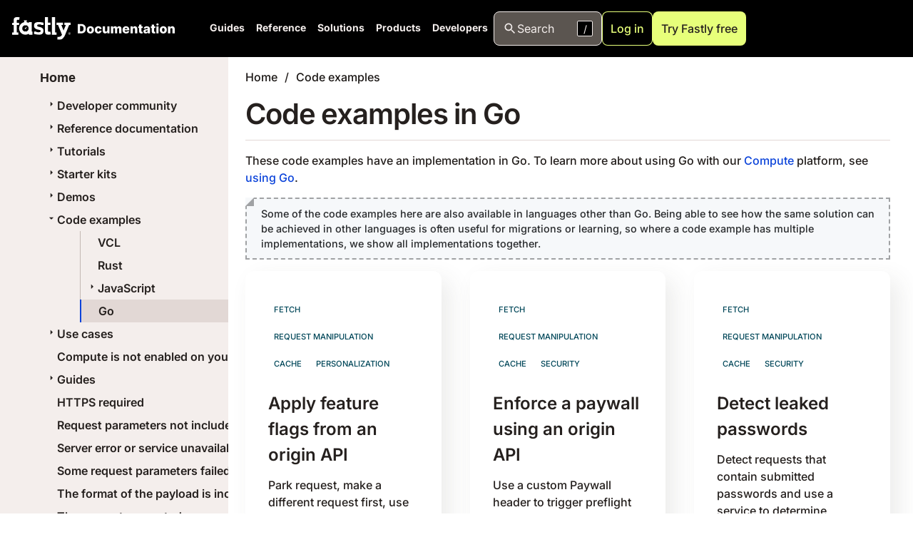

--- FILE ---
content_type: text/html
request_url: https://www.fastly.com/documentation/solutions/examples/go/?tag=fetch
body_size: 100280
content:
<!DOCTYPE html><html><head><meta charSet="utf-8"/><meta http-equiv="x-ua-compatible" content="ie=edge"/><meta name="viewport" content="width=device-width, initial-scale=1, shrink-to-fit=no"/><meta name="generator" content="Gatsby 4.25.9"/><meta name="description" content="These code examples have an implementation in Go. To learn more about using Go with our  Compute  platform, see  using Go . NOTE:  Some of…" data-gatsby-head="true"/><meta name="image" content="https://developer.fastly.com/social-card/?title=Code examples in Go" data-gatsby-head="true"/><meta name="twitter:card" content="summary_large_image" data-gatsby-head="true"/><meta name="twitter:creator" content="@fastly" data-gatsby-head="true"/><meta name="twitter:title" content="Code examples in Go | Fastly Documentation" data-gatsby-head="true"/><meta name="twitter:description" content="These code examples have an implementation in Go. To learn more about using Go with our  Compute  platform, see  using Go . NOTE:  Some of…" data-gatsby-head="true"/><meta name="twitter:image" content="https://developer.fastly.com/social-card/?title=Code examples in Go" data-gatsby-head="true"/><meta property="og:type" content="website" data-gatsby-head="true"/><meta property="og:title" content="Code examples in Go | Fastly Documentation" data-gatsby-head="true"/><meta property="og:description" content="These code examples have an implementation in Go. To learn more about using Go with our  Compute  platform, see  using Go . NOTE:  Some of…" data-gatsby-head="true"/><meta property="og:image" content="https://developer.fastly.com/social-card/?title=Code examples in Go" data-gatsby-head="true"/><meta property="og:image:width" content="1200" data-gatsby-head="true"/><meta property="og:image:height" content="630" data-gatsby-head="true"/><style data-href="/documentation/styles.de6dc03b13c868421b12.css" data-identity="gatsby-global-css">.icon-module--icon--42e7d{background-position:50% 50%;background-repeat:no-repeat;background-size:contain;display:inline-block;height:1em;vertical-align:middle;width:1em}.icon-module--readOnly--c444a{background-image:url(/documentation/icons/no-edit.svg)}.icon-module--writeOnly--4cee5{background-image:url(/documentation/icons/texture-box.svg)}.icon-module--edit--f2547{background-image:url(/documentation/icons/edit.svg)}.icon-module--required--b7fa2{background-image:url(/documentation/icons/asterisk.svg)}.icon-module--gcp--0c75e,.icon-module--googleCloud--f1e49{background-image:url(/documentation/icons/google-cloud.svg)}.icon-module--azure--2206c{background-image:url(/documentation/icons/azure.svg)}.icon-module--aws--ce6c4{background-image:url(/documentation/icons/aws.svg)}body.dark-mode .icon-module--aws--ce6c4{background-image:url(/documentation/icons/aws-dark.svg)}.icon-module--shield--470e8{background-image:url(/documentation/icons/shield_small.svg)}.icon-module--warn--d3afb{background-image:url(/documentation/icons/warn.svg)}.icon-module--external--85cd9{background-image:url(/documentation/icons/external-link.svg)}.icon-module--tick--b909e{background-image:url(/documentation/icons/tick.svg)}.icon-module--cross--cd227{background-image:url(/documentation/icons/cross.svg)}.icon-module--deprecated--9bfae,.icon-module--thumb-down--00724{background-image:url(/documentation/icons/thumb-down.svg)}.icon-module--coin--01251{background-image:url(/documentation/icons/coin.svg)}.icon-module--coinDark--fb0df{background-image:url(/documentation/icons/coin-dark.svg)}.icon-module--capSmall--fe24e{background-image:url(/documentation/icons/cap-small.svg);transform:rotate(90deg)}.icon-module--capMedium--7664b{background-image:url(/documentation/icons/cap-medium.svg);transform:rotate(90deg)}.icon-module--capLarge--01b6e{background-image:url(/documentation/icons/cap-large.svg);transform:rotate(90deg)}.icon-module--labs--5b181{background-image:url(/documentation/icons/flask.svg)}.icon-module--info--4a873{background-image:url(/documentation/icons/info.svg)}.icon-module--decisionTree--bfb5c{background-image:url(/documentation/icons/decision-tree.svg)}.icon-module--recommendation--1ab95{background-image:url(/documentation/icons/recommendation.svg)}.icon-module--video--642cb{background-image:url(/documentation/icons/video.svg)}.icon-module--currency-usd--cb162,.icon-module--price--4a02c{background-image:url(/documentation/icons/currency-usd.svg)}.icon-module--notify--46066{background-image:url(/documentation/icons/bell-circle.svg)}.icon-module--close--66673{background-image:url(/documentation/icons/close.svg)}body.dark-mode .icon-module--icon--42e7d[data-no-dark-mode=false]{filter:invert(75%)}.calendar-module--fly--0989f{color:red;display:block;font-size:75%;font-weight:700;text-transform:uppercase}.calendar-module--organizer--277c0{color:red}.calendar-module--host--79307{color:purple}.calendar-module--speaker--dde55{color:green}.calendar-module--icons--774f2{font-size:120%;white-space:pre}.calendar-module--location--85d60{font-size:80%}.definition-list-module--termsList--62006 ul{list-style:none;margin:0;padding:0}li.definition-list-module--outdated--f6f68{opacity:.7}li.definition-list-module--outdated--f6f68>.definition-list-module--outdated--f6f68{display:block;float:left;font-style:italic;font-weight:700;margin-right:.6em}.definition-list-module--context--be05b{color:var(--magenta-light);display:block;float:left;margin-right:.4em}.definition-list-module--context--be05b:before{content:"("}.definition-list-module--context--be05b:after{content:")"}.definition-list-module--learnMore--b7c1b{margin-left:.4em}.definition-list-module--index--e8246{background:var(--grey-10);border:1px solid var(--grey-30);list-style-type:none;padding:0 1em;text-align:center}body.dark-mode .definition-list-module--index--e8246{background-color:var(--grey-80);border-color:var(--grey-70)}.definition-list-module--index--e8246>li{display:inline-block;line-height:1;margin:0;padding:3px 0}@media (min-width:768px){.definition-list-module--index--e8246>li{padding:8px 0}}.definition-list-module--index--e8246>li:not(:last-of-type){border-right:1px solid var(--grey-30);margin-right:.5em;padding-right:.5em}body.dark-mode .definition-list-module--index--e8246>li:not(:last-of-type){border-color:var(--grey-70)}@media (min-width:768px){.definition-list-module--index--e8246>li:not(:last-of-type){margin-right:1em;padding-right:1em}}.solutions-table-module--solutionsTable--39a7b tr td:first-child{width:30%}.aside-module--aside--b4f30{margin:1rem 0;overflow:hidden}.aside-module--aside--b4f30>div{background-color:var(--grey-20);background-position:13px 10px;background-repeat:no-repeat;background-size:25px;color:var(--grey-80);padding:10px 20px 10px 50px}body.dark-mode .aside-module--aside--b4f30>div{background-color:var(--grey-80);color:var(--grey-20)}.aside-module--aside--b4f30>div>:first-child{margin-top:0}.aside-module--aside--b4f30>div>:last-child{margin-bottom:0}.aside-module--hint--7f0dd>div{background-image:url(/documentation/icons/hint.svg);border-left:8px solid var(--color-context-hint)}.aside-module--warning--59def>div{background-image:url(/documentation/icons/warn.svg);border-left:8px solid var(--color-context-warn)}.aside-module--important--ebdc1>div{background-image:url(/documentation/icons/important.svg);border-left:8px solid var(--color-context-important)}.aside-module--note--1d5a0{color:var(--grey-70);position:relative;transition:opacity .5s linear}body.dark-mode .aside-module--note--1d5a0{background-color:var(--grey-85);color:var(--grey-30)}.aside-module--note--1d5a0>div{background-color:var(--grey-20);border:2px dashed var(--grey-50);padding:10px 15px 10px 20px}.aside-module--note--1d5a0 *{font-size:.9rem;font-style:italic}.aside-module--note--1d5a0:before{border-color:var(--grey-50) var(--grey-20);border-style:solid;border-width:0 0 12px 12px;content:"";left:0;position:absolute;top:0}body.dark-mode .aside-module--note--1d5a0:before{border-color:var(--grey-50) var(--grey-85)}.aside-module--note--1d5a0:hover{opacity:1}.aside-module--expandable--77243 p>strong:first-of-type,.aside-module--note--1d5a0 p>strong:first-of-type{display:none}.aside-module--expander--521fe{color:var(--color-link);cursor:pointer;margin-left:.5em;-webkit-text-decoration:underline;text-decoration:underline}.shield-recommender-module--detail--53b38{font-size:.8em;margin:-.5em 0 .7em}.shield-recommender-module--rec--23626 *{cursor:default}.shield-recommender-module--fflogo--8d520{vertical-align:baseline}.sse-log-stream-module--container--247c0{background:var(--white);border:1px solid var(--red);border-radius:8px;box-shadow:0 0 1px 4px rgba(0,0,0,.1);box-sizing:border-box;display:flex;flex-flow:column nowrap;height:150px;overflow:hidden;width:100%}body.dark-mode .sse-log-stream-module--container--247c0{background:var(--black);border-color:var(--grey-60);color:var(--white)}.sse-log-stream-module--container--247c0{position:relative}.sse-log-stream-module--container--247c0>ol{display:block;font-family:Menlo,Monaco,Consolas,monospace;list-style-type:none;margin:0;overflow-y:scroll;padding:10px 10px 0}.sse-log-stream-module--container--247c0>ol>li{color:#000;flex:0 0 auto;font-size:.7em;margin:.2em 0}body.dark-mode .sse-log-stream-module--container--247c0>ol>li{background:var(--grey-95);color:var(--white)}.sse-log-stream-module--container--247c0>ol>li.sse-log-stream-module--separator--9076b{margin-top:.9em}.sse-log-stream-module--container--247c0>ol>li:hover{background:rgba(255,255,0,.2)}.sse-log-stream-module--header--77a84{align-items:center;background:var(--grey-10);border-bottom:1px solid var(--grey-40);display:flex;font-size:.9em;justify-content:space-between}body.dark-mode .sse-log-stream-module--header--77a84{background:var(--grey-80);border-color:var(--grey-60)}.sse-log-stream-module--heading--6d464{background:var(--red);color:#fff;font-weight:700;padding:7px 13px}.sse-log-stream-module--heading--6d464:before{content:"⚡";display:inline-block;filter:grayscale(1);font-size:1.4em;margin-right:10px;opacity:.5;vertical-align:middle}.sse-log-stream-module--heading--6d464.sse-log-stream-module--connected--5422f:before{animation:sse-log-stream-module--glow--31fc5 1s infinite;filter:none;opacity:1}.sse-log-stream-module--channelName--f6c17{cursor:pointer;font-family:monospace;margin-right:10px}.sse-log-stream-module--timestamp--06afe{color:var(--grey-70);margin-right:1em}body.dark-mode .sse-log-stream-module--timestamp--06afe{background:var(--grey-95);color:var(--white)}.sse-log-stream-module--empty--be2ae{bottom:10px;font-size:.8em;font-style:italic;left:10px;opacity:.6;position:absolute}.sse-log-stream-module--context--9e6c3{background:var(--pink);display:inline-block;margin-right:.5em;padding:0 2px}body.dark-mode .sse-log-stream-module--context--9e6c3{color:var(--black)}.sse-log-stream-module--source--ba78b{border:1px solid var(--grey-50);border-radius:3px;color:var(--grey-60);float:right;font-size:.9em;padding:0 3px}@keyframes sse-log-stream-module--glow--31fc5{0%{opacity:0}50%{opacity:1}to{opacity:0}}.montage-module--template--b40d4{border:1px solid #000;border-radius:3px;display:grid;height:110px;width:130px}.montage-module--template--b40d4 span{align-content:center;align-items:center;background:#d0e3f3;border:1px solid #000;display:flex;font-weight:700;justify-content:center;justify-items:center}.montage-module--template--b40d4 span:first-child{grid-area:a}.montage-module--template--b40d4 span:nth-child(2){grid-area:b}.montage-module--template--b40d4 span:nth-child(3){grid-area:c}.montage-module--template--b40d4 span:nth-child(4){grid-area:d}.back-next-module--next--e99be{text-align:right}.label-list-module--labelList--77166{display:flex;flex-wrap:wrap;list-style:none;margin:-10px 0 0;padding:0}.label-list-module--labelList--77166>a,.label-list-module--labelList--77166>span{background:var(--white);border-radius:8px;color:inherit;display:block;font-size:.8em;margin-right:4px;margin-top:10px;padding:6px 8px;text-decoration:inherit;text-transform:uppercase}body.dark-mode .label-list-module--labelList--77166>a,body.dark-mode .label-list-module--labelList--77166>span{background-color:transparent;color:var(--grey-30)}.label-list-module--labelList--77166>a{color:var(--blue-darker)}.label-list-module--labelList--77166.label-list-module--withBackground--74b4d>a,.label-list-module--labelList--77166.label-list-module--withBackground--74b4d>span{background:var(--grey-30)}body.dark-mode .label-list-module--labelList--77166.label-list-module--withBackground--74b4d>a,body.dark-mode .label-list-module--labelList--77166.label-list-module--withBackground--74b4d>span{background-color:var(--grey-80)}.label-list-module--labelList--77166.label-list-module--small--f1048>a,.label-list-module--labelList--77166.label-list-module--small--f1048>span{font-size:.7em;padding:2px 5px}.label-list-module--textList--67152>span{font-size:inherit;margin:0;padding:0}.label-list-module--textList--67152>span:after{background:var(--grey-60);content:" ";display:inline-block;height:100%;margin:0 12px;vertical-align:middle;width:1px}body.dark-mode .label-list-module--textList--67152>span:after{background:var(--grey-40)}.label-list-module--textList--67152>span:last-child:after{display:none}.label-list-module--labelList--77166.label-list-module--floatRight--3de92{float:right}.label-list-module--labelList--77166~h2{margin-top:8px}.card-gallery-module--gallery--0a0ac{display:inline-grid;gap:var(--size-space-2xl);grid-template-columns:1fr 1fr 1fr;margin-bottom:var(--size-space-xl);width:100%}@media (max-width:1024px){.card-gallery-module--gallery--0a0ac{grid-template-columns:1fr 1fr}}@media (max-width:512px){.card-gallery-module--gallery--0a0ac{grid-template-columns:1fr}}.card-gallery-module--gallery--0a0ac.card-gallery-module--expanded--823d0{grid-template-columns:1fr}.card-gallery-module--gallery--0a0ac .card-gallery-module--entry--6e0a1{display:flex;justify-self:stretch;word-break:break-word}.card-gallery-module--gallery--0a0ac .card-gallery-module--entry--6e0a1>a:first-child,.card-gallery-module--gallery--0a0ac .card-gallery-module--entry--6e0a1>div:first-child{background-color:var(--white);-webkit-text-decoration:none;text-decoration:none;width:100%}body.dark-mode .card-gallery-module--gallery--0a0ac .card-gallery-module--entry--6e0a1>a:first-child,body.dark-mode .card-gallery-module--gallery--0a0ac .card-gallery-module--entry--6e0a1>div:first-child{background-color:var(--color-v3-grey-80)}.card-gallery-module--gallery--0a0ac .card-gallery-module--entry--6e0a1>div:first-child>div:first-child>div:first-child>a{color:var(--color-v3-grey-90)}.card-gallery-module--footerElements--e3beb{align-items:center;display:flex;gap:1em}body.dark-mode .card-gallery-module--content--69488{color:var(--color-v3-grey-20)}a.card-gallery-module--readMore--3467b{color:var(--color-v3-grey-90)}a.card-gallery-module--readMore--3467b:hover{-webkit-text-decoration:underline;text-decoration:underline}tr.language-matrix-module--subFeature--e5edf td,tr.language-matrix-module--subFeature--e5edf th{padding:5px 20px}tr.language-matrix-module--subFeature--e5edf th{color:#000;font-weight:400}tr.language-matrix-module--subFeature--e5edf th>a{-webkit-text-decoration:none;text-decoration:none}tr td{border-bottom:0!important}.language-matrix-module--language--3b4f9 img{display:block;height:32px}span.language-matrix-module--note--406eb{font-size:.8rem;margin-left:.5em}.tooltip-module--tooltip--31493{line-height:1.3;max-width:500px;padding:0 7px;pointer-events:none;position:absolute;z-index:1001}.tooltip-module--tooltip--31493>.tooltip-module--inner--30243{background-color:var(--grey-80);border-radius:3px;box-shadow:0 -2px 6px 3px rgba(0,0,0,.15);color:var(--white);font-size:13px;line-height:1.3;padding:7px 10px;pointer-events:auto;text-align:left}.tooltip-module--tooltip--31493>.tooltip-module--arrow--b6d03{border-color:transparent transparent var(--grey-80) transparent;border-style:solid;border-width:7px;height:0;pointer-events:none;position:absolute;width:0;z-index:2}.tooltip-module--tooltip--31493.tooltip-module--top--a5b46{padding:7px 0}.tooltip-module--tooltip--31493.tooltip-module--top--a5b46>.tooltip-module--arrow--b6d03{bottom:0;left:50%;margin:0 0 -7px -7px;transform:rotate(180deg)}.tooltip-module--tooltip--31493.tooltip-module--bottom--e6c02{padding:7px 0}.tooltip-module--tooltip--31493.tooltip-module--bottom--e6c02>.tooltip-module--arrow--b6d03{left:50%;margin:-7px 0 0 -7px;top:0;transform:rotate(0)}.tooltip-module--tooltip--31493.tooltip-module--right--06cc5{padding:0 7px}.tooltip-module--tooltip--31493.tooltip-module--right--06cc5>.tooltip-module--arrow--b6d03{left:0;margin:-7px 0 0 -7px;top:50%;transform:rotate(270deg)}.tooltip-module--tooltip--31493.tooltip-module--left--abc24{padding:0 7px}.tooltip-module--tooltip--31493.tooltip-module--left--abc24>.tooltip-module--arrow--b6d03{margin:-7px -7px 0 0;right:0;top:50%;transform:rotate(90deg)}.tooltip-module--tooltip--31493.tooltip-module--code--37127{font-family:Menlo,Monaco,Consolas,monospace}.tooltip-module--tooltip--31493.tooltip-module--light--37b85{max-width:200px}.tooltip-module--tooltip--31493.tooltip-module--light--37b85>.tooltip-module--inner--30243{background-color:var(--color-white);color:#000}.tooltip-module--tooltip--31493.tooltip-module--light--37b85>.tooltip-module--arrow--b6d03{border-bottom-color:var(--color-white)}.tooltip-module--tooltip--31493.tooltip-module--definition--3ef67>.tooltip-module--inner--30243{background-color:var(--grey-10);box-shadow:0 2px 3px 2px rgba(0,0,0,.15);max-width:250px}body.dark-mode .tooltip-module--tooltip--31493.tooltip-module--definition--3ef67>.tooltip-module--inner--30243{background-color:var(--grey-70)}.tooltip-module--tooltip--31493.tooltip-module--definition--3ef67>.tooltip-module--inner--30243{color:#000}body.dark-mode .tooltip-module--tooltip--31493.tooltip-module--definition--3ef67>.tooltip-module--inner--30243{color:var(--grey-30)}.tooltip-module--tooltip--31493.tooltip-module--definition--3ef67>.tooltip-module--inner--30243:before{content:"Definition:";display:block;font-weight:700;margin-bottom:.5em}.tooltip-module--tooltip--31493.tooltip-module--definition--3ef67>.tooltip-module--inner--30243:after{color:var(--grey-50);content:"Click to view in glossary";display:block;font-style:italic;margin-top:.5em;text-align:right}.tooltip-module--tooltip--31493.tooltip-module--definition--3ef67>.tooltip-module--arrow--b6d03{border-bottom-color:var(--grey-10)}body.dark-mode .tooltip-module--tooltip--31493.tooltip-module--definition--3ef67>.tooltip-module--arrow--b6d03{border-bottom-color:var(--grey-70)}.freshness-table-module--table--523b3 td,.freshness-table-module--table--523b3 th{vertical-align:middle}.freshness-table-module--table--523b3 td:not(.freshness-table-module--labelCol--a96d0),.freshness-table-module--table--523b3 th:not(.freshness-table-module--labelCol--a96d0){text-align:center}.freshness-table-module--labelCol--a96d0{width:120px}.freshness-table-module--state--ba938{font-size:25px;position:relative}.freshness-table-module--happy--e585f{background-color:#afa}.freshness-table-module--bored--68b5f{background-color:#fff089}.freshness-table-module--disappointed--6d648{background-color:#d5d6d4}.freshness-table-module--angry--7a258{background-color:#ff7e61}.freshness-table-module--wasAngry--8545b:before{background:linear-gradient(135deg,#ff7361,#ff7361 43%,#da4431 50%,transparent 51%);content:" ";height:40px;left:0;position:absolute;top:0;width:40px}.log-formatter-module--field--40598{display:flex;gap:.5em;margin-bottom:0}.log-formatter-module--field--40598>input[type=checkbox]{align-content:center;-webkit-appearance:none;-moz-appearance:none;appearance:none;border:.15em solid var(--grey-40);border-radius:.15em;color:var(--grey-40);display:grid;flex:0 0 auto;font:inherit;height:1.15em;justify-content:center;margin:.2em .5em .2em 0;place-content:center;transform:translateY(-.075em);width:1.15em}.log-formatter-module--field--40598>input[type=checkbox]:before{background-color:var(--magenta);clip-path:polygon(14% 44%,0 65%,50% 100%,100% 16%,80% 0,43% 62%);content:"";height:.65em;transform:scale(0);transition:transform .12s ease-in-out;width:.65em}.log-formatter-module--field--40598>input[type=checkbox]:checked,.log-formatter-module--field--40598>input[type=checkbox]:focus{border-color:var(--magenta);outline:0}.log-formatter-module--field--40598>input[type=checkbox]:checked:before{transform:scale(1)}.log-formatter-module--formatter--d4f7b{display:flex;flex-direction:column;justify-content:right}.log-formatter-module--outputSelector--0c862{background-color:var(--white);border:1px solid var(--grey-40);font-size:.9em;height:2em}body.dark-mode .log-formatter-module--outputSelector--0c862{background-color:transparent;color:var(--white)}.log-formatter-module--formatter--d4f7b{margin-top:1rem}.log-formatter-module--formatter--d4f7b>.log-formatter-module--output--cdb0e>pre{border-radius:3px}.log-formatter-module--controls--7012e{font-size:.8em;margin:-.5em 0 .7em}.breadcrumbs-module--breadcrumbs--2ba22{list-style-type:none;padding:0}.breadcrumbs-module--breadcrumbs--2ba22 li{display:inline-block;font-size:1rem}.breadcrumbs-module--breadcrumbs--2ba22 li:not(:last-child):after{content:"/";margin:0 10px}.breadcrumbs-module--breadcrumbs--2ba22 li>a{color:#1c1816}body.dark-mode .breadcrumbs-module--breadcrumbs--2ba22 li>a:not([data-no-dark-mode=true]){color:var(--text-color-darkmode)}.api-index-module--referenceLink--fdb74{display:flex;margin:-1rem 0 0}.api-index-module--endpointTitleColumn--b40fa{width:30%}.api-index-module--deprecated--92553,.api-index-module--endpointTitle--3e5d9{display:inline-block;vertical-align:middle}.api-index-module--deprecated--92553{font-size:.8em;margin:0 4px}.api-index-module--endpointUrl--45247{align-items:center;display:flex;font-size:13px}.api-index-module--methodLabel--3ac11{background-color:var(--white);border:1px solid var(--purple);border-radius:8px;color:var(--purple);font-weight:700;margin:-1px 0 -1px -1px;padding:3px 7px;text-align:center;text-transform:uppercase;width:90px}body.dark-mode .api-index-module--methodLabel--3ac11{background-color:transparent;border-color:var(--white);color:var(--white)}body .api-index-module--getEndpoint--c0e6e .api-index-module--methodLabel--3ac11{border-color:var(--color-http-get);color:var(--color-http-get)}body .api-index-module--postEndpoint--17ae2 .api-index-module--methodLabel--3ac11{border-color:var(--color-http-post);color:var(--color-http-post)}body .api-index-module--putEndpoint--86fcc .api-index-module--methodLabel--3ac11{border-color:var(--color-http-put);color:var(--color-http-put)}body .api-index-module--patchEndpoint--60649 .api-index-module--methodLabel--3ac11{border-color:var(--color-http-patch);color:var(--color-http-patch)}body .api-index-module--purgeEndpoint--42eae .api-index-module--methodLabel--3ac11{border-color:var(--color-http-purge);color:var(--color-http-purge)}body .api-index-module--deleteEndpoint--30b78 .api-index-module--methodLabel--3ac11{border-color:var(--color-http-delete);color:var(--color-http-delete)}.api-index-module--endpointPath--87b11{display:inline-block;font-family:monospace;padding:5px 10px;-webkit-text-decoration:none;text-decoration:none;width:100%;word-break:break-all}.api-index-module--endpointPath--87b11 code{border:1px dashed var(--magenta);border-radius:4px;margin:0 1px;padding:2px 4px}.pride:after{background:linear-gradient(90deg,#e50203,#e50203 16%,#ff8d01 17%,#ff8d01 33%,#fe0 34%,#fe0 50%,#008121 51%,#008121 67%,#034cfe 68%,#034cfe 84%,#750287 85%,#750287);content:"";float:left;height:5px;width:100%}@media (min-width:992px){:root{--h1-special:800 var(--font-size-5xl) /125% var(--font);--h1:800 var(--font-size-4xl) /125% var(--font);--h2:800 var(--font-size-3xl) /125% var(--font);--h3:800 var(--font-size-2xl) /125% var(--font);--h4:800 var(--font-size-xl) /125% var(--font);--h5:800 var(--font-size-lg) /125% var(--font);--h6:700 var(--font-size-md) /125% var(--font)}}.j04uv0 :where(:not(html):not(iframe):not(canvas):not(img):not(svg):not(video):not(audio):not(svg *):not(symbol *)){all:unset;display:revert}.j04uv0 *,.j04uv0 :after,.j04uv0 :before{box-sizing:border-box}.j04uv0 a,.j04uv0 button{cursor:revert}.j04uv0 menu,.j04uv0 ol,.j04uv0 ul{list-style:none}.j04uv0 ol{counter-reset:list-item}.j04uv0 img{max-height:100%;max-width:100%}.j04uv0 table{border-collapse:collapse}.j04uv0 input,.j04uv0 textarea{-webkit-user-select:auto}.j04uv0 textarea{white-space:revert}.j04uv0 meter{-webkit-appearance:revert;-moz-appearance:revert;appearance:revert}.j04uv0 pre{all:revert}.j04uv0 ::-moz-placeholder{color:inherit}.j04uv0 ::placeholder{color:inherit}.j04uv0 ::marker{content:""}.j04uv0 :where([hidden]){display:none}.j04uv0 :where([contenteditable]:not([contenteditable=false])){-moz-user-modify:read-write;-webkit-user-modify:read-write;word-wrap:break-word;-webkit-user-select:auto}.j04uv0 :where(dialog:modal){all:revert}.xippxe0{clip:rect(0 0 0 0);border:0;height:1px;margin:-1px;overflow:hidden;padding:0;position:absolute;white-space:nowrap;width:1px}.l6o05y0{--l6o05y1:var(--_1c8hz704g);--l6o05y2:var(--_1c8hz703s)}.l6o05y3{--l6o05y1:var(--_1c8hz7048);--l6o05y2:var(--_1c8hz703o)}.l6o05y6{--l6o05y4:var(--_1c8hz706);--l6o05y5:var(--_1c8hz707);font-size:var(--_1c8hz701l);line-height:var(--_1c8hz701m)}.l6o05y7{--l6o05y4:var(--_1c8hz705);--l6o05y5:var(--_1c8hz706);font-size:var(--_1c8hz701h);line-height:var(--_1c8hz701i)}.l6o05y9{--l6o05y8:var(--l6o05y4);color:var(--l6o05y1);font-weight:var(--_1c8hz70y)}.l6o05y9 *+*{margin-top:var(--l6o05y8)}.l6o05y9 h1,.l6o05y9 h2,.l6o05y9 h3{--l6o05y8:var(--l6o05y5)}.l6o05y6 h2{font-family:var(--_1c8hz7038);font-size:var(--_1c8hz7035);font-weight:var(--_1c8hz7037);line-height:var(--_1c8hz7036)}.l6o05y6 h3{font-family:var(--_1c8hz7030);font-size:var(--_1c8hz702x);font-weight:var(--_1c8hz702z);line-height:var(--_1c8hz702y)}.l6o05y6 h4{font-family:var(--_1c8hz702s);font-size:var(--_1c8hz702p);font-weight:var(--_1c8hz702r);line-height:var(--_1c8hz702q)}.l6o05y6 h5{font-family:var(--_1c8hz702k);font-size:var(--_1c8hz702h);font-weight:var(--_1c8hz702j);line-height:var(--_1c8hz702i)}.l6o05y6 h6{font-family:var(--_1c8hz702c);font-size:var(--_1c8hz7029);font-weight:var(--_1c8hz702b);line-height:var(--_1c8hz702a)}.l6o05y7 h1{font-family:var(--_1c8hz7038);font-size:var(--_1c8hz7035);font-weight:var(--_1c8hz7037);line-height:var(--_1c8hz7036)}.l6o05y7 h2{font-family:var(--_1c8hz7030);font-size:var(--_1c8hz702x);font-weight:var(--_1c8hz702z);line-height:var(--_1c8hz702y)}.l6o05y7 h3{font-family:var(--_1c8hz702s);font-size:var(--_1c8hz702p);font-weight:var(--_1c8hz702r);line-height:var(--_1c8hz702q)}.l6o05y7 h4{font-family:var(--_1c8hz702k);font-size:var(--_1c8hz702h);font-weight:var(--_1c8hz702j);line-height:var(--_1c8hz702i)}.l6o05y7 h5{font-family:var(--_1c8hz702c);font-size:var(--_1c8hz7029);font-weight:var(--_1c8hz702b);line-height:var(--_1c8hz702a)}.l6o05y7 h6{font-family:var(--_1c8hz7024);font-size:var(--_1c8hz7021);font-weight:var(--_1c8hz7023);line-height:var(--_1c8hz7022)}.l6o05y6 h1{font-family:var(--_1c8hz703g);font-size:var(--_1c8hz703d);font-weight:var(--_1c8hz703f);line-height:var(--_1c8hz703e)}.l6o05y9 strong{font-weight:var(--_1c8hz7010)}.l6o05y9 em{font-variation-settings:"slnt" -10}.l6o05y9 ol,.l6o05y9 ul{margin-left:var(--_1c8hz705)}.l6o05y9 ul{list-style-type:disc}.l6o05y9 ol{list-style-type:decimal}.l6o05y9 li{--l6o05y8:var(--_1c8hz702)}.l6o05y9 li::marker{content:normal}.l6o05y9 a{color:var(--l6o05y2);-webkit-text-decoration:underline;text-decoration:underline}.l6o05y9 a:focus,.l6o05y9 a:hover{-webkit-text-decoration:none;text-decoration:none}.l6o05y9 a:focus{outline:1px solid var(--l6o05y2)}@media screen and (min-width:768px){.l6o05y6{font-size:var(--_1c8hz701n);line-height:var(--_1c8hz701o)}.l6o05y7{font-size:var(--_1c8hz701j);line-height:var(--_1c8hz701k)}.l6o05y6 h1{font-family:var(--_1c8hz703k);font-size:var(--_1c8hz703h);font-weight:var(--_1c8hz703j);line-height:var(--_1c8hz703i)}.l6o05y6 h2{font-family:var(--_1c8hz703c);font-size:var(--_1c8hz7039);font-weight:var(--_1c8hz703b);line-height:var(--_1c8hz703a)}.l6o05y6 h3{font-family:var(--_1c8hz7034);font-size:var(--_1c8hz7031);font-weight:var(--_1c8hz7033);line-height:var(--_1c8hz7032)}.l6o05y6 h4{font-family:var(--_1c8hz702w);font-size:var(--_1c8hz702t);font-weight:var(--_1c8hz702v);line-height:var(--_1c8hz702u)}.l6o05y6 h5{font-family:var(--_1c8hz702o);font-size:var(--_1c8hz702l);font-weight:var(--_1c8hz702n);line-height:var(--_1c8hz702m)}.l6o05y6 h6{font-family:var(--_1c8hz702g);font-size:var(--_1c8hz702d);font-weight:var(--_1c8hz702f);line-height:var(--_1c8hz702e)}.l6o05y7 h1{font-family:var(--_1c8hz703c);font-size:var(--_1c8hz7039);font-weight:var(--_1c8hz703b);line-height:var(--_1c8hz703a)}.l6o05y7 h2{font-family:var(--_1c8hz7034);font-size:var(--_1c8hz7031);font-weight:var(--_1c8hz7033);line-height:var(--_1c8hz7032)}.l6o05y7 h3{font-family:var(--_1c8hz702w);font-size:var(--_1c8hz702t);font-weight:var(--_1c8hz702v);line-height:var(--_1c8hz702u)}.l6o05y7 h4{font-family:var(--_1c8hz702o);font-size:var(--_1c8hz702l);font-weight:var(--_1c8hz702n);line-height:var(--_1c8hz702m)}.l6o05y7 h5{font-family:var(--_1c8hz702g);font-size:var(--_1c8hz702d);font-weight:var(--_1c8hz702f);line-height:var(--_1c8hz702e)}.l6o05y7 h6{font-family:var(--_1c8hz7028);font-size:var(--_1c8hz7025);font-weight:var(--_1c8hz7027);line-height:var(--_1c8hz7026)}}._1j2kes80{position:absolute}._1j2kes85{position:relative}._1j2kes8a{position:fixed}._1j2kes8f{display:block}._1j2kes8k{display:flex}._1j2kes8p{display:inline}._1j2kes8u{display:inline-flex}._1j2kes8z{display:inline-block}._1j2kes814{display:grid}._1j2kes819{display:inline-grid}._1j2kes81e{display:none}._1j2kes81j{align-self:flex-start}._1j2kes81o{align-self:flex-end}._1j2kes81t{align-self:center}._1j2kes81y{align-self:stretch}._1j2kes823{align-items:flex-start}._1j2kes828{align-items:flex-end}._1j2kes82d{align-items:center}._1j2kes82i{align-items:stretch}._1j2kes82n{justify-content:flex-start}._1j2kes82s{justify-content:center}._1j2kes82x{justify-content:flex-end}._1j2kes832{justify-content:space-between}._1j2kes837{flex-direction:row}._1j2kes83c{flex-direction:row-reverse}._1j2kes83h{flex-direction:column}._1j2kes83m{flex-direction:column-reverse}._1j2kes83r{flex-wrap:wrap}._1j2kes83w{flex-wrap:nowrap}._1j2kes841{flex-shrink:0}._1j2kes846{flex-shrink:1}._1j2kes84b{flex-grow:0}._1j2kes84g{flex-grow:1}._1j2kes84l{gap:var(--_1c8hz700)}._1j2kes84q{gap:var(--_1c8hz701)}._1j2kes84v{gap:var(--_1c8hz702)}._1j2kes850{gap:var(--_1c8hz703)}._1j2kes855{gap:var(--_1c8hz704)}._1j2kes85a{gap:var(--_1c8hz705)}._1j2kes85f{gap:var(--_1c8hz706)}._1j2kes85k{gap:var(--_1c8hz707)}._1j2kes85p{gap:var(--_1c8hz708)}._1j2kes85u{gap:var(--_1c8hz709)}._1j2kes85z{gap:var(--_1c8hz70a)}._1j2kes864{gap:var(--_1c8hz70b)}._1j2kes869{gap:var(--_1c8hz70c)}._1j2kes86e{gap:var(--_1c8hz70d)}._1j2kes86j{gap:var(--_1c8hz70e)}._1j2kes86o{grid-template-columns:repeat(1,1fr)}._1j2kes86t{grid-template-columns:repeat(2,1fr)}._1j2kes86y{grid-template-columns:repeat(3,1fr)}._1j2kes873{grid-template-columns:repeat(4,1fr)}._1j2kes878{grid-template-columns:repeat(5,1fr)}._1j2kes87d{grid-template-columns:repeat(6,1fr)}._1j2kes87i{padding-top:var(--_1c8hz700)}._1j2kes87n{padding-top:var(--_1c8hz701)}._1j2kes87s{padding-top:var(--_1c8hz702)}._1j2kes87x{padding-top:var(--_1c8hz703)}._1j2kes882{padding-top:var(--_1c8hz704)}._1j2kes887{padding-top:var(--_1c8hz705)}._1j2kes88c{padding-top:var(--_1c8hz706)}._1j2kes88h{padding-top:var(--_1c8hz707)}._1j2kes88m{padding-top:var(--_1c8hz708)}._1j2kes88r{padding-top:var(--_1c8hz709)}._1j2kes88w{padding-top:var(--_1c8hz70a)}._1j2kes891{padding-top:var(--_1c8hz70b)}._1j2kes896{padding-top:var(--_1c8hz70c)}._1j2kes89b{padding-top:var(--_1c8hz70d)}._1j2kes89g{padding-top:var(--_1c8hz70e)}._1j2kes89l{padding-bottom:var(--_1c8hz700)}._1j2kes89q{padding-bottom:var(--_1c8hz701)}._1j2kes89v{padding-bottom:var(--_1c8hz702)}._1j2kes8a0{padding-bottom:var(--_1c8hz703)}._1j2kes8a5{padding-bottom:var(--_1c8hz704)}._1j2kes8aa{padding-bottom:var(--_1c8hz705)}._1j2kes8af{padding-bottom:var(--_1c8hz706)}._1j2kes8ak{padding-bottom:var(--_1c8hz707)}._1j2kes8ap{padding-bottom:var(--_1c8hz708)}._1j2kes8au{padding-bottom:var(--_1c8hz709)}._1j2kes8az{padding-bottom:var(--_1c8hz70a)}._1j2kes8b4{padding-bottom:var(--_1c8hz70b)}._1j2kes8b9{padding-bottom:var(--_1c8hz70c)}._1j2kes8be{padding-bottom:var(--_1c8hz70d)}._1j2kes8bj{padding-bottom:var(--_1c8hz70e)}._1j2kes8bo{padding-left:var(--_1c8hz700)}._1j2kes8bt{padding-left:var(--_1c8hz701)}._1j2kes8by{padding-left:var(--_1c8hz702)}._1j2kes8c3{padding-left:var(--_1c8hz703)}._1j2kes8c8{padding-left:var(--_1c8hz704)}._1j2kes8cd{padding-left:var(--_1c8hz705)}._1j2kes8ci{padding-left:var(--_1c8hz706)}._1j2kes8cn{padding-left:var(--_1c8hz707)}._1j2kes8cs{padding-left:var(--_1c8hz708)}._1j2kes8cx{padding-left:var(--_1c8hz709)}._1j2kes8d2{padding-left:var(--_1c8hz70a)}._1j2kes8d7{padding-left:var(--_1c8hz70b)}._1j2kes8dc{padding-left:var(--_1c8hz70c)}._1j2kes8dh{padding-left:var(--_1c8hz70d)}._1j2kes8dm{padding-left:var(--_1c8hz70e)}._1j2kes8dr{padding-right:var(--_1c8hz700)}._1j2kes8dw{padding-right:var(--_1c8hz701)}._1j2kes8e1{padding-right:var(--_1c8hz702)}._1j2kes8e6{padding-right:var(--_1c8hz703)}._1j2kes8eb{padding-right:var(--_1c8hz704)}._1j2kes8eg{padding-right:var(--_1c8hz705)}._1j2kes8el{padding-right:var(--_1c8hz706)}._1j2kes8eq{padding-right:var(--_1c8hz707)}._1j2kes8ev{padding-right:var(--_1c8hz708)}._1j2kes8f0{padding-right:var(--_1c8hz709)}._1j2kes8f5{padding-right:var(--_1c8hz70a)}._1j2kes8fa{padding-right:var(--_1c8hz70b)}._1j2kes8ff{padding-right:var(--_1c8hz70c)}._1j2kes8fk{padding-right:var(--_1c8hz70d)}._1j2kes8fp{padding-right:var(--_1c8hz70e)}._1j2kes8fu{margin-top:var(--_1c8hz700)}._1j2kes8fz{margin-top:var(--_1c8hz701)}._1j2kes8g4{margin-top:var(--_1c8hz702)}._1j2kes8g9{margin-top:var(--_1c8hz703)}._1j2kes8ge{margin-top:var(--_1c8hz704)}._1j2kes8gj{margin-top:var(--_1c8hz705)}._1j2kes8go{margin-top:var(--_1c8hz706)}._1j2kes8gt{margin-top:var(--_1c8hz707)}._1j2kes8gy{margin-top:var(--_1c8hz708)}._1j2kes8h3{margin-top:var(--_1c8hz709)}._1j2kes8h8{margin-top:var(--_1c8hz70a)}._1j2kes8hd{margin-top:var(--_1c8hz70b)}._1j2kes8hi{margin-top:var(--_1c8hz70c)}._1j2kes8hn{margin-top:var(--_1c8hz70d)}._1j2kes8hs{margin-top:var(--_1c8hz70e)}._1j2kes8hx{margin-top:calc(var(--_1c8hz702)*-1)}._1j2kes8i2{margin-top:calc(var(--_1c8hz703)*-1)}._1j2kes8i7{margin-top:calc(var(--_1c8hz704)*-1)}._1j2kes8ic{margin-top:calc(var(--_1c8hz705)*-1)}._1j2kes8ih{margin-top:calc(var(--_1c8hz706)*-1)}._1j2kes8im{margin-top:calc(var(--_1c8hz707)*-1)}._1j2kes8ir{margin-top:calc(var(--_1c8hz708)*-1)}._1j2kes8iw{margin-top:auto}._1j2kes8j1{margin-bottom:var(--_1c8hz700)}._1j2kes8j6{margin-bottom:var(--_1c8hz701)}._1j2kes8jb{margin-bottom:var(--_1c8hz702)}._1j2kes8jg{margin-bottom:var(--_1c8hz703)}._1j2kes8jl{margin-bottom:var(--_1c8hz704)}._1j2kes8jq{margin-bottom:var(--_1c8hz705)}._1j2kes8jv{margin-bottom:var(--_1c8hz706)}._1j2kes8k0{margin-bottom:var(--_1c8hz707)}._1j2kes8k5{margin-bottom:var(--_1c8hz708)}._1j2kes8ka{margin-bottom:var(--_1c8hz709)}._1j2kes8kf{margin-bottom:var(--_1c8hz70a)}._1j2kes8kk{margin-bottom:var(--_1c8hz70b)}._1j2kes8kp{margin-bottom:var(--_1c8hz70c)}._1j2kes8ku{margin-bottom:var(--_1c8hz70d)}._1j2kes8kz{margin-bottom:var(--_1c8hz70e)}._1j2kes8l4{margin-bottom:calc(var(--_1c8hz702)*-1)}._1j2kes8l9{margin-bottom:calc(var(--_1c8hz703)*-1)}._1j2kes8le{margin-bottom:calc(var(--_1c8hz704)*-1)}._1j2kes8lj{margin-bottom:calc(var(--_1c8hz705)*-1)}._1j2kes8lo{margin-bottom:calc(var(--_1c8hz706)*-1)}._1j2kes8lt{margin-bottom:calc(var(--_1c8hz707)*-1)}._1j2kes8ly{margin-bottom:calc(var(--_1c8hz708)*-1)}._1j2kes8m3{margin-bottom:auto}._1j2kes8m8{margin-bottom:var(--_1c8hz700);margin-top:var(--_1c8hz700)}._1j2kes8md{margin-bottom:var(--_1c8hz701);margin-top:var(--_1c8hz701)}._1j2kes8mi{margin-bottom:var(--_1c8hz702);margin-top:var(--_1c8hz702)}._1j2kes8mn{margin-bottom:var(--_1c8hz703);margin-top:var(--_1c8hz703)}._1j2kes8ms{margin-bottom:var(--_1c8hz704);margin-top:var(--_1c8hz704)}._1j2kes8mx{margin-bottom:var(--_1c8hz705);margin-top:var(--_1c8hz705)}._1j2kes8n2{margin-bottom:var(--_1c8hz706);margin-top:var(--_1c8hz706)}._1j2kes8n7{margin-bottom:var(--_1c8hz707);margin-top:var(--_1c8hz707)}._1j2kes8nc{margin-bottom:var(--_1c8hz708);margin-top:var(--_1c8hz708)}._1j2kes8nh{margin-bottom:var(--_1c8hz709);margin-top:var(--_1c8hz709)}._1j2kes8nm{margin-bottom:var(--_1c8hz70a);margin-top:var(--_1c8hz70a)}._1j2kes8nr{margin-bottom:var(--_1c8hz70b);margin-top:var(--_1c8hz70b)}._1j2kes8nw{margin-bottom:var(--_1c8hz70c);margin-top:var(--_1c8hz70c)}._1j2kes8o1{margin-bottom:var(--_1c8hz70d);margin-top:var(--_1c8hz70d)}._1j2kes8o6{margin-bottom:var(--_1c8hz70e);margin-top:var(--_1c8hz70e)}._1j2kes8ob{margin-bottom:calc(var(--_1c8hz702)*-1);margin-top:calc(var(--_1c8hz702)*-1)}._1j2kes8og{margin-bottom:calc(var(--_1c8hz703)*-1);margin-top:calc(var(--_1c8hz703)*-1)}._1j2kes8ol{margin-bottom:calc(var(--_1c8hz704)*-1);margin-top:calc(var(--_1c8hz704)*-1)}._1j2kes8oq{margin-bottom:calc(var(--_1c8hz705)*-1);margin-top:calc(var(--_1c8hz705)*-1)}._1j2kes8ov{margin-bottom:calc(var(--_1c8hz706)*-1);margin-top:calc(var(--_1c8hz706)*-1)}._1j2kes8p0{margin-bottom:calc(var(--_1c8hz707)*-1);margin-top:calc(var(--_1c8hz707)*-1)}._1j2kes8p5{margin-bottom:calc(var(--_1c8hz708)*-1);margin-top:calc(var(--_1c8hz708)*-1)}._1j2kes8pa{margin-bottom:auto;margin-top:auto}._1j2kes8pf{margin-left:var(--_1c8hz700);margin-right:var(--_1c8hz700)}._1j2kes8pk{margin-left:var(--_1c8hz701);margin-right:var(--_1c8hz701)}._1j2kes8pp{margin-left:var(--_1c8hz702);margin-right:var(--_1c8hz702)}._1j2kes8pu{margin-left:var(--_1c8hz703);margin-right:var(--_1c8hz703)}._1j2kes8pz{margin-left:var(--_1c8hz704);margin-right:var(--_1c8hz704)}._1j2kes8q4{margin-left:var(--_1c8hz705);margin-right:var(--_1c8hz705)}._1j2kes8q9{margin-left:var(--_1c8hz706);margin-right:var(--_1c8hz706)}._1j2kes8qe{margin-left:var(--_1c8hz707);margin-right:var(--_1c8hz707)}._1j2kes8qj{margin-left:var(--_1c8hz708);margin-right:var(--_1c8hz708)}._1j2kes8qo{margin-left:var(--_1c8hz709);margin-right:var(--_1c8hz709)}._1j2kes8qt{margin-left:var(--_1c8hz70a);margin-right:var(--_1c8hz70a)}._1j2kes8qy{margin-left:var(--_1c8hz70b);margin-right:var(--_1c8hz70b)}._1j2kes8r3{margin-left:var(--_1c8hz70c);margin-right:var(--_1c8hz70c)}._1j2kes8r8{margin-left:var(--_1c8hz70d);margin-right:var(--_1c8hz70d)}._1j2kes8rd{margin-left:var(--_1c8hz70e);margin-right:var(--_1c8hz70e)}._1j2kes8ri{margin-left:calc(var(--_1c8hz702)*-1);margin-right:calc(var(--_1c8hz702)*-1)}._1j2kes8rn{margin-left:calc(var(--_1c8hz703)*-1);margin-right:calc(var(--_1c8hz703)*-1)}._1j2kes8rs{margin-left:calc(var(--_1c8hz704)*-1);margin-right:calc(var(--_1c8hz704)*-1)}._1j2kes8rx{margin-left:calc(var(--_1c8hz705)*-1);margin-right:calc(var(--_1c8hz705)*-1)}._1j2kes8s2{margin-left:calc(var(--_1c8hz706)*-1);margin-right:calc(var(--_1c8hz706)*-1)}._1j2kes8s7{margin-left:calc(var(--_1c8hz707)*-1);margin-right:calc(var(--_1c8hz707)*-1)}._1j2kes8sc{margin-left:calc(var(--_1c8hz708)*-1);margin-right:calc(var(--_1c8hz708)*-1)}._1j2kes8sh{margin-left:auto;margin-right:auto}._1j2kes8sm{margin-left:var(--_1c8hz700)}._1j2kes8sr{margin-left:var(--_1c8hz701)}._1j2kes8sw{margin-left:var(--_1c8hz702)}._1j2kes8t1{margin-left:var(--_1c8hz703)}._1j2kes8t6{margin-left:var(--_1c8hz704)}._1j2kes8tb{margin-left:var(--_1c8hz705)}._1j2kes8tg{margin-left:var(--_1c8hz706)}._1j2kes8tl{margin-left:var(--_1c8hz707)}._1j2kes8tq{margin-left:var(--_1c8hz708)}._1j2kes8tv{margin-left:var(--_1c8hz709)}._1j2kes8u0{margin-left:var(--_1c8hz70a)}._1j2kes8u5{margin-left:var(--_1c8hz70b)}._1j2kes8ua{margin-left:var(--_1c8hz70c)}._1j2kes8uf{margin-left:var(--_1c8hz70d)}._1j2kes8uk{margin-left:var(--_1c8hz70e)}._1j2kes8up{margin-left:calc(var(--_1c8hz702)*-1)}._1j2kes8uu{margin-left:calc(var(--_1c8hz703)*-1)}._1j2kes8uz{margin-left:calc(var(--_1c8hz704)*-1)}._1j2kes8v4{margin-left:calc(var(--_1c8hz705)*-1)}._1j2kes8v9{margin-left:calc(var(--_1c8hz706)*-1)}._1j2kes8ve{margin-left:calc(var(--_1c8hz707)*-1)}._1j2kes8vj{margin-left:calc(var(--_1c8hz708)*-1)}._1j2kes8vo{margin-left:auto}._1j2kes8vt{margin-right:var(--_1c8hz700)}._1j2kes8vy{margin-right:var(--_1c8hz701)}._1j2kes8w3{margin-right:var(--_1c8hz702)}._1j2kes8w8{margin-right:var(--_1c8hz703)}._1j2kes8wd{margin-right:var(--_1c8hz704)}._1j2kes8wi{margin-right:var(--_1c8hz705)}._1j2kes8wn{margin-right:var(--_1c8hz706)}._1j2kes8ws{margin-right:var(--_1c8hz707)}._1j2kes8wx{margin-right:var(--_1c8hz708)}._1j2kes8x2{margin-right:var(--_1c8hz709)}._1j2kes8x7{margin-right:var(--_1c8hz70a)}._1j2kes8xc{margin-right:var(--_1c8hz70b)}._1j2kes8xh{margin-right:var(--_1c8hz70c)}._1j2kes8xm{margin-right:var(--_1c8hz70d)}._1j2kes8xr{margin-right:var(--_1c8hz70e)}._1j2kes8xw{margin-right:calc(var(--_1c8hz702)*-1)}._1j2kes8y1{margin-right:calc(var(--_1c8hz703)*-1)}._1j2kes8y6{margin-right:calc(var(--_1c8hz704)*-1)}._1j2kes8yb{margin-right:calc(var(--_1c8hz705)*-1)}._1j2kes8yg{margin-right:calc(var(--_1c8hz706)*-1)}._1j2kes8yl{margin-right:calc(var(--_1c8hz707)*-1)}._1j2kes8yq{margin-right:calc(var(--_1c8hz708)*-1)}._1j2kes8yv{margin-right:auto}._1j2kes8z0{text-align:left}._1j2kes8z5{text-align:center}._1j2kes8za{text-align:right}._1j2kes8zf{font-size:var(--_1c8hz70i)}._1j2kes8zk{font-size:var(--_1c8hz70j)}._1j2kes8zp{font-size:var(--_1c8hz70k)}._1j2kes8zu{font-size:var(--_1c8hz70l)}._1j2kes8zz{font-size:var(--_1c8hz70m)}._1j2kes8104{font-size:var(--_1c8hz70n)}._1j2kes8109{font-size:var(--_1c8hz70o)}._1j2kes810e{font-size:var(--_1c8hz70p)}._1j2kes810j{font-size:var(--_1c8hz70q)}._1j2kes810o{font-size:var(--_1c8hz70r)}._1j2kes810t{font-size:var(--_1c8hz70s)}._1j2kes810y{font-weight:var(--_1c8hz70y)}._1j2kes8113{font-weight:var(--_1c8hz70z)}._1j2kes8118{font-weight:var(--_1c8hz7010)}._1j2kes811d{font-weight:var(--_1c8hz7011)}._1j2kes811i{line-height:var(--_1c8hz70t)}._1j2kes811n{line-height:var(--_1c8hz70u)}._1j2kes811s{line-height:var(--_1c8hz70v)}._1j2kes811x{line-height:var(--_1c8hz70w)}._1j2kes8122{line-height:var(--_1c8hz70x)}._1j2kes8127{border-radius:var(--_1c8hz7012)}._1j2kes8128{border-radius:var(--_1c8hz7013)}._1j2kes8129{border-radius:var(--_1c8hz7014)}._1j2kes812a{border-radius:var(--_1c8hz7015)}._1j2kes812b{border-radius:var(--_1c8hz7016)}._1j2kes812c{border-radius:var(--_1c8hz7017)}._1j2kes812d{border-radius:var(--_1c8hz7018)}._1j2kes812e{border-radius:var(--_1c8hz7019)}._1j2kes812f{border-radius:var(--_1c8hz701a)}._1j2kes812g{width:100%}._1j2kes812h{width:-moz-fit-content;width:fit-content}._1j2kes812i{z-index:var(--_1c8hz701b)}._1j2kes812j{z-index:var(--_1c8hz701c)}._1j2kes812k{z-index:var(--_1c8hz701d)}._1j2kes812l{z-index:var(--_1c8hz701e)}._1j2kes812m{z-index:var(--_1c8hz701f)}._1j2kes812n{z-index:var(--_1c8hz701g)}._1j2kes812o{top:var(--_1c8hz700)}._1j2kes812p{top:var(--_1c8hz701)}._1j2kes812q{top:var(--_1c8hz702)}._1j2kes812r{top:var(--_1c8hz703)}._1j2kes812s{top:var(--_1c8hz704)}._1j2kes812t{top:var(--_1c8hz705)}._1j2kes812u{top:var(--_1c8hz706)}._1j2kes812v{top:var(--_1c8hz707)}._1j2kes812w{top:var(--_1c8hz708)}._1j2kes812x{top:var(--_1c8hz709)}._1j2kes812y{top:var(--_1c8hz70a)}._1j2kes812z{top:var(--_1c8hz70b)}._1j2kes8130{top:var(--_1c8hz70c)}._1j2kes8131{top:var(--_1c8hz70d)}._1j2kes8132{top:var(--_1c8hz70e)}._1j2kes8133{bottom:var(--_1c8hz700)}._1j2kes8134{bottom:var(--_1c8hz701)}._1j2kes8135{bottom:var(--_1c8hz702)}._1j2kes8136{bottom:var(--_1c8hz703)}._1j2kes8137{bottom:var(--_1c8hz704)}._1j2kes8138{bottom:var(--_1c8hz705)}._1j2kes8139{bottom:var(--_1c8hz706)}._1j2kes813a{bottom:var(--_1c8hz707)}._1j2kes813b{bottom:var(--_1c8hz708)}._1j2kes813c{bottom:var(--_1c8hz709)}._1j2kes813d{bottom:var(--_1c8hz70a)}._1j2kes813e{bottom:var(--_1c8hz70b)}._1j2kes813f{bottom:var(--_1c8hz70c)}._1j2kes813g{bottom:var(--_1c8hz70d)}._1j2kes813h{bottom:var(--_1c8hz70e)}._1j2kes813i{left:var(--_1c8hz700)}._1j2kes813j{left:var(--_1c8hz701)}._1j2kes813k{left:var(--_1c8hz702)}._1j2kes813l{left:var(--_1c8hz703)}._1j2kes813m{left:var(--_1c8hz704)}._1j2kes813n{left:var(--_1c8hz705)}._1j2kes813o{left:var(--_1c8hz706)}._1j2kes813p{left:var(--_1c8hz707)}._1j2kes813q{left:var(--_1c8hz708)}._1j2kes813r{left:var(--_1c8hz709)}._1j2kes813s{left:var(--_1c8hz70a)}._1j2kes813t{left:var(--_1c8hz70b)}._1j2kes813u{left:var(--_1c8hz70c)}._1j2kes813v{left:var(--_1c8hz70d)}._1j2kes813w{left:var(--_1c8hz70e)}._1j2kes813x{right:var(--_1c8hz700)}._1j2kes813y{right:var(--_1c8hz701)}._1j2kes813z{right:var(--_1c8hz702)}._1j2kes8140{right:var(--_1c8hz703)}._1j2kes8141{right:var(--_1c8hz704)}._1j2kes8142{right:var(--_1c8hz705)}._1j2kes8143{right:var(--_1c8hz706)}._1j2kes8144{right:var(--_1c8hz707)}._1j2kes8145{right:var(--_1c8hz708)}._1j2kes8146{right:var(--_1c8hz709)}._1j2kes8147{right:var(--_1c8hz70a)}._1j2kes8148{right:var(--_1c8hz70b)}._1j2kes8149{right:var(--_1c8hz70c)}._1j2kes814a{right:var(--_1c8hz70d)}._1j2kes814b{right:var(--_1c8hz70e)}._1j2kes814c{background:var(--_1c8hz703l)}._1j2kes814d{background:var(--_1c8hz703m)}._1j2kes814e{background:var(--_1c8hz703n)}._1j2kes814f{background:var(--_1c8hz703o)}._1j2kes814g{background:var(--_1c8hz703p)}._1j2kes814h{background:var(--_1c8hz703q)}._1j2kes814i{background:var(--_1c8hz703r)}._1j2kes814j{background:var(--_1c8hz703s)}._1j2kes814k{background:var(--_1c8hz703t)}._1j2kes814l{background:var(--_1c8hz703u)}._1j2kes814m{background:var(--_1c8hz703v)}._1j2kes814n{background:var(--_1c8hz703w)}._1j2kes814o{background:var(--_1c8hz703x)}._1j2kes814p{background:var(--_1c8hz703y)}._1j2kes814q{background:var(--_1c8hz703z)}._1j2kes814r{background:var(--_1c8hz7040)}._1j2kes814s{background:var(--_1c8hz7041)}._1j2kes814t{background:var(--_1c8hz7042)}._1j2kes814u{background:var(--_1c8hz7043)}._1j2kes814v{background:var(--_1c8hz7044)}._1j2kes814w{background:var(--_1c8hz7045)}._1j2kes814x{background:var(--_1c8hz7046)}._1j2kes814y{background:var(--_1c8hz7047)}._1j2kes814z{background:var(--_1c8hz7048)}._1j2kes8150{background:var(--_1c8hz7049)}._1j2kes8151{background:var(--_1c8hz704a)}._1j2kes8152{background:var(--_1c8hz704b)}._1j2kes8153{background:var(--_1c8hz704c)}._1j2kes8154{background:var(--_1c8hz704d)}._1j2kes8155{background:var(--_1c8hz704e)}._1j2kes8156{background:var(--_1c8hz704f)}._1j2kes8157{background:var(--_1c8hz704g)}._1j2kes8158{background:var(--_1c8hz704h)}._1j2kes8159{background:var(--_1c8hz704i)}._1j2kes815a{background:var(--_1c8hz704j)}._1j2kes815b{background:var(--_1c8hz704k)}._1j2kes815c{background:var(--_1c8hz704l)}._1j2kes815d{background:var(--_1c8hz704m)}._1j2kes815e{background:var(--_1c8hz704n)}._1j2kes815f{background:var(--_1c8hz704o)}._1j2kes815g{background:var(--_1c8hz704p)}._1j2kes815h{background:var(--_1c8hz704q)}._1j2kes815i{background:var(--_1c8hz704r)}._1j2kes815j{background:var(--_1c8hz704s)}._1j2kes815k{background:var(--_1c8hz704t)}._1j2kes815l{background:var(--_1c8hz704u)}._1j2kes815m{background:var(--_1c8hz704v)}._1j2kes815n{background:var(--_1c8hz704w)}._1j2kes815o{background:var(--_1c8hz704x)}._1j2kes815p{background:var(--_1c8hz704y)}._1j2kes815q{background:var(--_1c8hz704z)}._1j2kes815r{background:var(--_1c8hz7050)}._1j2kes815s{background:var(--_1c8hz7051)}._1j2kes815t{background:var(--_1c8hz7052)}._1j2kes815u{background:var(--_1c8hz7053)}._1j2kes815v{background:var(--_1c8hz7054)}._1j2kes815w{background:var(--_1c8hz7055)}._1j2kes815x{background:var(--_1c8hz7056)}._1j2kes815y{background:var(--_1c8hz7057)}._1j2kes815z{background:var(--_1c8hz7058)}._1j2kes8160{background:var(--_1c8hz7059)}._1j2kes8161{background:var(--_1c8hz705a)}._1j2kes8162{background:var(--_1c8hz705b)}._1j2kes8163{background:var(--_1c8hz705c)}._1j2kes8164{background:var(--_1c8hz705d)}._1j2kes8165{background:var(--_1c8hz705e)}._1j2kes8166{background:var(--_1c8hz705f)}._1j2kes8167{background:var(--_1c8hz705g)}._1j2kes8168{color:var(--_1c8hz703l)}._1j2kes8169{color:var(--_1c8hz703m)}._1j2kes816a{color:var(--_1c8hz703n)}._1j2kes816b{color:var(--_1c8hz703o)}._1j2kes816c{color:var(--_1c8hz703p)}._1j2kes816d{color:var(--_1c8hz703q)}._1j2kes816e{color:var(--_1c8hz703r)}._1j2kes816f{color:var(--_1c8hz703s)}._1j2kes816g{color:var(--_1c8hz703t)}._1j2kes816h{color:var(--_1c8hz703u)}._1j2kes816i{color:var(--_1c8hz703v)}._1j2kes816j{color:var(--_1c8hz703w)}._1j2kes816k{color:var(--_1c8hz703x)}._1j2kes816l{color:var(--_1c8hz703y)}._1j2kes816m{color:var(--_1c8hz703z)}._1j2kes816n{color:var(--_1c8hz7040)}._1j2kes816o{color:var(--_1c8hz7041)}._1j2kes816p{color:var(--_1c8hz7042)}._1j2kes816q{color:var(--_1c8hz7043)}._1j2kes816r{color:var(--_1c8hz7044)}._1j2kes816s{color:var(--_1c8hz7045)}._1j2kes816t{color:var(--_1c8hz7046)}._1j2kes816u{color:var(--_1c8hz7047)}._1j2kes816v{color:var(--_1c8hz7048)}._1j2kes816w{color:var(--_1c8hz7049)}._1j2kes816x{color:var(--_1c8hz704a)}._1j2kes816y{color:var(--_1c8hz704b)}._1j2kes816z{color:var(--_1c8hz704c)}._1j2kes8170{color:var(--_1c8hz704d)}._1j2kes8171{color:var(--_1c8hz704e)}._1j2kes8172{color:var(--_1c8hz704f)}._1j2kes8173{color:var(--_1c8hz704g)}._1j2kes8174{color:var(--_1c8hz704h)}._1j2kes8175{color:var(--_1c8hz704i)}._1j2kes8176{color:var(--_1c8hz704j)}._1j2kes8177{color:var(--_1c8hz704k)}._1j2kes8178{color:var(--_1c8hz704l)}._1j2kes8179{color:var(--_1c8hz704m)}._1j2kes817a{color:var(--_1c8hz704n)}._1j2kes817b{color:var(--_1c8hz704o)}._1j2kes817c{color:var(--_1c8hz704p)}._1j2kes817d{color:var(--_1c8hz704q)}._1j2kes817e{color:var(--_1c8hz704r)}._1j2kes817f{color:var(--_1c8hz704s)}._1j2kes817g{color:var(--_1c8hz704t)}._1j2kes817h{color:var(--_1c8hz704u)}._1j2kes817i{color:var(--_1c8hz704v)}._1j2kes817j{color:var(--_1c8hz704w)}._1j2kes817k{color:var(--_1c8hz704x)}._1j2kes817l{color:var(--_1c8hz704y)}._1j2kes817m{color:var(--_1c8hz704z)}._1j2kes817n{color:var(--_1c8hz7050)}._1j2kes817o{color:var(--_1c8hz7051)}._1j2kes817p{color:var(--_1c8hz7052)}._1j2kes817q{color:var(--_1c8hz7053)}._1j2kes817r{color:var(--_1c8hz7054)}._1j2kes817s{color:var(--_1c8hz7055)}._1j2kes817t{color:var(--_1c8hz7056)}._1j2kes817u{color:var(--_1c8hz7057)}._1j2kes817v{color:var(--_1c8hz7058)}._1j2kes817w{color:var(--_1c8hz7059)}._1j2kes817x{color:var(--_1c8hz705a)}._1j2kes817y{color:var(--_1c8hz705b)}._1j2kes817z{color:var(--_1c8hz705c)}._1j2kes8180{color:var(--_1c8hz705d)}._1j2kes8181{color:var(--_1c8hz705e)}._1j2kes8182{color:var(--_1c8hz705f)}._1j2kes8183{color:var(--_1c8hz705g)}@media screen and (min-width:544px){._1j2kes81{position:absolute}._1j2kes86{position:relative}._1j2kes8b{position:fixed}._1j2kes8g{display:block}._1j2kes8l{display:flex}._1j2kes8q{display:inline}._1j2kes8v{display:inline-flex}._1j2kes810{display:inline-block}._1j2kes815{display:grid}._1j2kes81a{display:inline-grid}._1j2kes81f{display:none}._1j2kes81k{align-self:flex-start}._1j2kes81p{align-self:flex-end}._1j2kes81u{align-self:center}._1j2kes81z{align-self:stretch}._1j2kes824{align-items:flex-start}._1j2kes829{align-items:flex-end}._1j2kes82e{align-items:center}._1j2kes82j{align-items:stretch}._1j2kes82o{justify-content:flex-start}._1j2kes82t{justify-content:center}._1j2kes82y{justify-content:flex-end}._1j2kes833{justify-content:space-between}._1j2kes838{flex-direction:row}._1j2kes83d{flex-direction:row-reverse}._1j2kes83i{flex-direction:column}._1j2kes83n{flex-direction:column-reverse}._1j2kes83s{flex-wrap:wrap}._1j2kes83x{flex-wrap:nowrap}._1j2kes842{flex-shrink:0}._1j2kes847{flex-shrink:1}._1j2kes84c{flex-grow:0}._1j2kes84h{flex-grow:1}._1j2kes84m{gap:var(--_1c8hz700)}._1j2kes84r{gap:var(--_1c8hz701)}._1j2kes84w{gap:var(--_1c8hz702)}._1j2kes851{gap:var(--_1c8hz703)}._1j2kes856{gap:var(--_1c8hz704)}._1j2kes85b{gap:var(--_1c8hz705)}._1j2kes85g{gap:var(--_1c8hz706)}._1j2kes85l{gap:var(--_1c8hz707)}._1j2kes85q{gap:var(--_1c8hz708)}._1j2kes85v{gap:var(--_1c8hz709)}._1j2kes860{gap:var(--_1c8hz70a)}._1j2kes865{gap:var(--_1c8hz70b)}._1j2kes86a{gap:var(--_1c8hz70c)}._1j2kes86f{gap:var(--_1c8hz70d)}._1j2kes86k{gap:var(--_1c8hz70e)}._1j2kes86p{grid-template-columns:repeat(1,1fr)}._1j2kes86u{grid-template-columns:repeat(2,1fr)}._1j2kes86z{grid-template-columns:repeat(3,1fr)}._1j2kes874{grid-template-columns:repeat(4,1fr)}._1j2kes879{grid-template-columns:repeat(5,1fr)}._1j2kes87e{grid-template-columns:repeat(6,1fr)}._1j2kes87j{padding-top:var(--_1c8hz700)}._1j2kes87o{padding-top:var(--_1c8hz701)}._1j2kes87t{padding-top:var(--_1c8hz702)}._1j2kes87y{padding-top:var(--_1c8hz703)}._1j2kes883{padding-top:var(--_1c8hz704)}._1j2kes888{padding-top:var(--_1c8hz705)}._1j2kes88d{padding-top:var(--_1c8hz706)}._1j2kes88i{padding-top:var(--_1c8hz707)}._1j2kes88n{padding-top:var(--_1c8hz708)}._1j2kes88s{padding-top:var(--_1c8hz709)}._1j2kes88x{padding-top:var(--_1c8hz70a)}._1j2kes892{padding-top:var(--_1c8hz70b)}._1j2kes897{padding-top:var(--_1c8hz70c)}._1j2kes89c{padding-top:var(--_1c8hz70d)}._1j2kes89h{padding-top:var(--_1c8hz70e)}._1j2kes89m{padding-bottom:var(--_1c8hz700)}._1j2kes89r{padding-bottom:var(--_1c8hz701)}._1j2kes89w{padding-bottom:var(--_1c8hz702)}._1j2kes8a1{padding-bottom:var(--_1c8hz703)}._1j2kes8a6{padding-bottom:var(--_1c8hz704)}._1j2kes8ab{padding-bottom:var(--_1c8hz705)}._1j2kes8ag{padding-bottom:var(--_1c8hz706)}._1j2kes8al{padding-bottom:var(--_1c8hz707)}._1j2kes8aq{padding-bottom:var(--_1c8hz708)}._1j2kes8av{padding-bottom:var(--_1c8hz709)}._1j2kes8b0{padding-bottom:var(--_1c8hz70a)}._1j2kes8b5{padding-bottom:var(--_1c8hz70b)}._1j2kes8ba{padding-bottom:var(--_1c8hz70c)}._1j2kes8bf{padding-bottom:var(--_1c8hz70d)}._1j2kes8bk{padding-bottom:var(--_1c8hz70e)}._1j2kes8bp{padding-left:var(--_1c8hz700)}._1j2kes8bu{padding-left:var(--_1c8hz701)}._1j2kes8bz{padding-left:var(--_1c8hz702)}._1j2kes8c4{padding-left:var(--_1c8hz703)}._1j2kes8c9{padding-left:var(--_1c8hz704)}._1j2kes8ce{padding-left:var(--_1c8hz705)}._1j2kes8cj{padding-left:var(--_1c8hz706)}._1j2kes8co{padding-left:var(--_1c8hz707)}._1j2kes8ct{padding-left:var(--_1c8hz708)}._1j2kes8cy{padding-left:var(--_1c8hz709)}._1j2kes8d3{padding-left:var(--_1c8hz70a)}._1j2kes8d8{padding-left:var(--_1c8hz70b)}._1j2kes8dd{padding-left:var(--_1c8hz70c)}._1j2kes8di{padding-left:var(--_1c8hz70d)}._1j2kes8dn{padding-left:var(--_1c8hz70e)}._1j2kes8ds{padding-right:var(--_1c8hz700)}._1j2kes8dx{padding-right:var(--_1c8hz701)}._1j2kes8e2{padding-right:var(--_1c8hz702)}._1j2kes8e7{padding-right:var(--_1c8hz703)}._1j2kes8ec{padding-right:var(--_1c8hz704)}._1j2kes8eh{padding-right:var(--_1c8hz705)}._1j2kes8em{padding-right:var(--_1c8hz706)}._1j2kes8er{padding-right:var(--_1c8hz707)}._1j2kes8ew{padding-right:var(--_1c8hz708)}._1j2kes8f1{padding-right:var(--_1c8hz709)}._1j2kes8f6{padding-right:var(--_1c8hz70a)}._1j2kes8fb{padding-right:var(--_1c8hz70b)}._1j2kes8fg{padding-right:var(--_1c8hz70c)}._1j2kes8fl{padding-right:var(--_1c8hz70d)}._1j2kes8fq{padding-right:var(--_1c8hz70e)}._1j2kes8fv{margin-top:var(--_1c8hz700)}._1j2kes8g0{margin-top:var(--_1c8hz701)}._1j2kes8g5{margin-top:var(--_1c8hz702)}._1j2kes8ga{margin-top:var(--_1c8hz703)}._1j2kes8gf{margin-top:var(--_1c8hz704)}._1j2kes8gk{margin-top:var(--_1c8hz705)}._1j2kes8gp{margin-top:var(--_1c8hz706)}._1j2kes8gu{margin-top:var(--_1c8hz707)}._1j2kes8gz{margin-top:var(--_1c8hz708)}._1j2kes8h4{margin-top:var(--_1c8hz709)}._1j2kes8h9{margin-top:var(--_1c8hz70a)}._1j2kes8he{margin-top:var(--_1c8hz70b)}._1j2kes8hj{margin-top:var(--_1c8hz70c)}._1j2kes8ho{margin-top:var(--_1c8hz70d)}._1j2kes8ht{margin-top:var(--_1c8hz70e)}._1j2kes8hy{margin-top:calc(var(--_1c8hz702)*-1)}._1j2kes8i3{margin-top:calc(var(--_1c8hz703)*-1)}._1j2kes8i8{margin-top:calc(var(--_1c8hz704)*-1)}._1j2kes8id{margin-top:calc(var(--_1c8hz705)*-1)}._1j2kes8ii{margin-top:calc(var(--_1c8hz706)*-1)}._1j2kes8in{margin-top:calc(var(--_1c8hz707)*-1)}._1j2kes8is{margin-top:calc(var(--_1c8hz708)*-1)}._1j2kes8ix{margin-top:auto}._1j2kes8j2{margin-bottom:var(--_1c8hz700)}._1j2kes8j7{margin-bottom:var(--_1c8hz701)}._1j2kes8jc{margin-bottom:var(--_1c8hz702)}._1j2kes8jh{margin-bottom:var(--_1c8hz703)}._1j2kes8jm{margin-bottom:var(--_1c8hz704)}._1j2kes8jr{margin-bottom:var(--_1c8hz705)}._1j2kes8jw{margin-bottom:var(--_1c8hz706)}._1j2kes8k1{margin-bottom:var(--_1c8hz707)}._1j2kes8k6{margin-bottom:var(--_1c8hz708)}._1j2kes8kb{margin-bottom:var(--_1c8hz709)}._1j2kes8kg{margin-bottom:var(--_1c8hz70a)}._1j2kes8kl{margin-bottom:var(--_1c8hz70b)}._1j2kes8kq{margin-bottom:var(--_1c8hz70c)}._1j2kes8kv{margin-bottom:var(--_1c8hz70d)}._1j2kes8l0{margin-bottom:var(--_1c8hz70e)}._1j2kes8l5{margin-bottom:calc(var(--_1c8hz702)*-1)}._1j2kes8la{margin-bottom:calc(var(--_1c8hz703)*-1)}._1j2kes8lf{margin-bottom:calc(var(--_1c8hz704)*-1)}._1j2kes8lk{margin-bottom:calc(var(--_1c8hz705)*-1)}._1j2kes8lp{margin-bottom:calc(var(--_1c8hz706)*-1)}._1j2kes8lu{margin-bottom:calc(var(--_1c8hz707)*-1)}._1j2kes8lz{margin-bottom:calc(var(--_1c8hz708)*-1)}._1j2kes8m4{margin-bottom:auto}._1j2kes8m9{margin-bottom:var(--_1c8hz700);margin-top:var(--_1c8hz700)}._1j2kes8me{margin-bottom:var(--_1c8hz701);margin-top:var(--_1c8hz701)}._1j2kes8mj{margin-bottom:var(--_1c8hz702);margin-top:var(--_1c8hz702)}._1j2kes8mo{margin-bottom:var(--_1c8hz703);margin-top:var(--_1c8hz703)}._1j2kes8mt{margin-bottom:var(--_1c8hz704);margin-top:var(--_1c8hz704)}._1j2kes8my{margin-bottom:var(--_1c8hz705);margin-top:var(--_1c8hz705)}._1j2kes8n3{margin-bottom:var(--_1c8hz706);margin-top:var(--_1c8hz706)}._1j2kes8n8{margin-bottom:var(--_1c8hz707);margin-top:var(--_1c8hz707)}._1j2kes8nd{margin-bottom:var(--_1c8hz708);margin-top:var(--_1c8hz708)}._1j2kes8ni{margin-bottom:var(--_1c8hz709);margin-top:var(--_1c8hz709)}._1j2kes8nn{margin-bottom:var(--_1c8hz70a);margin-top:var(--_1c8hz70a)}._1j2kes8ns{margin-bottom:var(--_1c8hz70b);margin-top:var(--_1c8hz70b)}._1j2kes8nx{margin-bottom:var(--_1c8hz70c);margin-top:var(--_1c8hz70c)}._1j2kes8o2{margin-bottom:var(--_1c8hz70d);margin-top:var(--_1c8hz70d)}._1j2kes8o7{margin-bottom:var(--_1c8hz70e);margin-top:var(--_1c8hz70e)}._1j2kes8oc{margin-bottom:calc(var(--_1c8hz702)*-1);margin-top:calc(var(--_1c8hz702)*-1)}._1j2kes8oh{margin-bottom:calc(var(--_1c8hz703)*-1);margin-top:calc(var(--_1c8hz703)*-1)}._1j2kes8om{margin-bottom:calc(var(--_1c8hz704)*-1);margin-top:calc(var(--_1c8hz704)*-1)}._1j2kes8or{margin-bottom:calc(var(--_1c8hz705)*-1);margin-top:calc(var(--_1c8hz705)*-1)}._1j2kes8ow{margin-bottom:calc(var(--_1c8hz706)*-1);margin-top:calc(var(--_1c8hz706)*-1)}._1j2kes8p1{margin-bottom:calc(var(--_1c8hz707)*-1);margin-top:calc(var(--_1c8hz707)*-1)}._1j2kes8p6{margin-bottom:calc(var(--_1c8hz708)*-1);margin-top:calc(var(--_1c8hz708)*-1)}._1j2kes8pb{margin-bottom:auto;margin-top:auto}._1j2kes8pg{margin-left:var(--_1c8hz700);margin-right:var(--_1c8hz700)}._1j2kes8pl{margin-left:var(--_1c8hz701);margin-right:var(--_1c8hz701)}._1j2kes8pq{margin-left:var(--_1c8hz702);margin-right:var(--_1c8hz702)}._1j2kes8pv{margin-left:var(--_1c8hz703);margin-right:var(--_1c8hz703)}._1j2kes8q0{margin-left:var(--_1c8hz704);margin-right:var(--_1c8hz704)}._1j2kes8q5{margin-left:var(--_1c8hz705);margin-right:var(--_1c8hz705)}._1j2kes8qa{margin-left:var(--_1c8hz706);margin-right:var(--_1c8hz706)}._1j2kes8qf{margin-left:var(--_1c8hz707);margin-right:var(--_1c8hz707)}._1j2kes8qk{margin-left:var(--_1c8hz708);margin-right:var(--_1c8hz708)}._1j2kes8qp{margin-left:var(--_1c8hz709);margin-right:var(--_1c8hz709)}._1j2kes8qu{margin-left:var(--_1c8hz70a);margin-right:var(--_1c8hz70a)}._1j2kes8qz{margin-left:var(--_1c8hz70b);margin-right:var(--_1c8hz70b)}._1j2kes8r4{margin-left:var(--_1c8hz70c);margin-right:var(--_1c8hz70c)}._1j2kes8r9{margin-left:var(--_1c8hz70d);margin-right:var(--_1c8hz70d)}._1j2kes8re{margin-left:var(--_1c8hz70e);margin-right:var(--_1c8hz70e)}._1j2kes8rj{margin-left:calc(var(--_1c8hz702)*-1);margin-right:calc(var(--_1c8hz702)*-1)}._1j2kes8ro{margin-left:calc(var(--_1c8hz703)*-1);margin-right:calc(var(--_1c8hz703)*-1)}._1j2kes8rt{margin-left:calc(var(--_1c8hz704)*-1);margin-right:calc(var(--_1c8hz704)*-1)}._1j2kes8ry{margin-left:calc(var(--_1c8hz705)*-1);margin-right:calc(var(--_1c8hz705)*-1)}._1j2kes8s3{margin-left:calc(var(--_1c8hz706)*-1);margin-right:calc(var(--_1c8hz706)*-1)}._1j2kes8s8{margin-left:calc(var(--_1c8hz707)*-1);margin-right:calc(var(--_1c8hz707)*-1)}._1j2kes8sd{margin-left:calc(var(--_1c8hz708)*-1);margin-right:calc(var(--_1c8hz708)*-1)}._1j2kes8si{margin-left:auto;margin-right:auto}._1j2kes8sn{margin-left:var(--_1c8hz700)}._1j2kes8ss{margin-left:var(--_1c8hz701)}._1j2kes8sx{margin-left:var(--_1c8hz702)}._1j2kes8t2{margin-left:var(--_1c8hz703)}._1j2kes8t7{margin-left:var(--_1c8hz704)}._1j2kes8tc{margin-left:var(--_1c8hz705)}._1j2kes8th{margin-left:var(--_1c8hz706)}._1j2kes8tm{margin-left:var(--_1c8hz707)}._1j2kes8tr{margin-left:var(--_1c8hz708)}._1j2kes8tw{margin-left:var(--_1c8hz709)}._1j2kes8u1{margin-left:var(--_1c8hz70a)}._1j2kes8u6{margin-left:var(--_1c8hz70b)}._1j2kes8ub{margin-left:var(--_1c8hz70c)}._1j2kes8ug{margin-left:var(--_1c8hz70d)}._1j2kes8ul{margin-left:var(--_1c8hz70e)}._1j2kes8uq{margin-left:calc(var(--_1c8hz702)*-1)}._1j2kes8uv{margin-left:calc(var(--_1c8hz703)*-1)}._1j2kes8v0{margin-left:calc(var(--_1c8hz704)*-1)}._1j2kes8v5{margin-left:calc(var(--_1c8hz705)*-1)}._1j2kes8va{margin-left:calc(var(--_1c8hz706)*-1)}._1j2kes8vf{margin-left:calc(var(--_1c8hz707)*-1)}._1j2kes8vk{margin-left:calc(var(--_1c8hz708)*-1)}._1j2kes8vp{margin-left:auto}._1j2kes8vu{margin-right:var(--_1c8hz700)}._1j2kes8vz{margin-right:var(--_1c8hz701)}._1j2kes8w4{margin-right:var(--_1c8hz702)}._1j2kes8w9{margin-right:var(--_1c8hz703)}._1j2kes8we{margin-right:var(--_1c8hz704)}._1j2kes8wj{margin-right:var(--_1c8hz705)}._1j2kes8wo{margin-right:var(--_1c8hz706)}._1j2kes8wt{margin-right:var(--_1c8hz707)}._1j2kes8wy{margin-right:var(--_1c8hz708)}._1j2kes8x3{margin-right:var(--_1c8hz709)}._1j2kes8x8{margin-right:var(--_1c8hz70a)}._1j2kes8xd{margin-right:var(--_1c8hz70b)}._1j2kes8xi{margin-right:var(--_1c8hz70c)}._1j2kes8xn{margin-right:var(--_1c8hz70d)}._1j2kes8xs{margin-right:var(--_1c8hz70e)}._1j2kes8xx{margin-right:calc(var(--_1c8hz702)*-1)}._1j2kes8y2{margin-right:calc(var(--_1c8hz703)*-1)}._1j2kes8y7{margin-right:calc(var(--_1c8hz704)*-1)}._1j2kes8yc{margin-right:calc(var(--_1c8hz705)*-1)}._1j2kes8yh{margin-right:calc(var(--_1c8hz706)*-1)}._1j2kes8ym{margin-right:calc(var(--_1c8hz707)*-1)}._1j2kes8yr{margin-right:calc(var(--_1c8hz708)*-1)}._1j2kes8yw{margin-right:auto}._1j2kes8z1{text-align:left}._1j2kes8z6{text-align:center}._1j2kes8zb{text-align:right}._1j2kes8zg{font-size:var(--_1c8hz70i)}._1j2kes8zl{font-size:var(--_1c8hz70j)}._1j2kes8zq{font-size:var(--_1c8hz70k)}._1j2kes8zv{font-size:var(--_1c8hz70l)}._1j2kes8100{font-size:var(--_1c8hz70m)}._1j2kes8105{font-size:var(--_1c8hz70n)}._1j2kes810a{font-size:var(--_1c8hz70o)}._1j2kes810f{font-size:var(--_1c8hz70p)}._1j2kes810k{font-size:var(--_1c8hz70q)}._1j2kes810p{font-size:var(--_1c8hz70r)}._1j2kes810u{font-size:var(--_1c8hz70s)}._1j2kes810z{font-weight:var(--_1c8hz70y)}._1j2kes8114{font-weight:var(--_1c8hz70z)}._1j2kes8119{font-weight:var(--_1c8hz7010)}._1j2kes811e{font-weight:var(--_1c8hz7011)}._1j2kes811j{line-height:var(--_1c8hz70t)}._1j2kes811o{line-height:var(--_1c8hz70u)}._1j2kes811t{line-height:var(--_1c8hz70v)}._1j2kes811y{line-height:var(--_1c8hz70w)}._1j2kes8123{line-height:var(--_1c8hz70x)}}@media screen and (min-width:768px){._1j2kes82{position:absolute}._1j2kes87{position:relative}._1j2kes8c{position:fixed}._1j2kes8h{display:block}._1j2kes8m{display:flex}._1j2kes8r{display:inline}._1j2kes8w{display:inline-flex}._1j2kes811{display:inline-block}._1j2kes816{display:grid}._1j2kes81b{display:inline-grid}._1j2kes81g{display:none}._1j2kes81l{align-self:flex-start}._1j2kes81q{align-self:flex-end}._1j2kes81v{align-self:center}._1j2kes820{align-self:stretch}._1j2kes825{align-items:flex-start}._1j2kes82a{align-items:flex-end}._1j2kes82f{align-items:center}._1j2kes82k{align-items:stretch}._1j2kes82p{justify-content:flex-start}._1j2kes82u{justify-content:center}._1j2kes82z{justify-content:flex-end}._1j2kes834{justify-content:space-between}._1j2kes839{flex-direction:row}._1j2kes83e{flex-direction:row-reverse}._1j2kes83j{flex-direction:column}._1j2kes83o{flex-direction:column-reverse}._1j2kes83t{flex-wrap:wrap}._1j2kes83y{flex-wrap:nowrap}._1j2kes843{flex-shrink:0}._1j2kes848{flex-shrink:1}._1j2kes84d{flex-grow:0}._1j2kes84i{flex-grow:1}._1j2kes84n{gap:var(--_1c8hz700)}._1j2kes84s{gap:var(--_1c8hz701)}._1j2kes84x{gap:var(--_1c8hz702)}._1j2kes852{gap:var(--_1c8hz703)}._1j2kes857{gap:var(--_1c8hz704)}._1j2kes85c{gap:var(--_1c8hz705)}._1j2kes85h{gap:var(--_1c8hz706)}._1j2kes85m{gap:var(--_1c8hz707)}._1j2kes85r{gap:var(--_1c8hz708)}._1j2kes85w{gap:var(--_1c8hz709)}._1j2kes861{gap:var(--_1c8hz70a)}._1j2kes866{gap:var(--_1c8hz70b)}._1j2kes86b{gap:var(--_1c8hz70c)}._1j2kes86g{gap:var(--_1c8hz70d)}._1j2kes86l{gap:var(--_1c8hz70e)}._1j2kes86q{grid-template-columns:repeat(1,1fr)}._1j2kes86v{grid-template-columns:repeat(2,1fr)}._1j2kes870{grid-template-columns:repeat(3,1fr)}._1j2kes875{grid-template-columns:repeat(4,1fr)}._1j2kes87a{grid-template-columns:repeat(5,1fr)}._1j2kes87f{grid-template-columns:repeat(6,1fr)}._1j2kes87k{padding-top:var(--_1c8hz700)}._1j2kes87p{padding-top:var(--_1c8hz701)}._1j2kes87u{padding-top:var(--_1c8hz702)}._1j2kes87z{padding-top:var(--_1c8hz703)}._1j2kes884{padding-top:var(--_1c8hz704)}._1j2kes889{padding-top:var(--_1c8hz705)}._1j2kes88e{padding-top:var(--_1c8hz706)}._1j2kes88j{padding-top:var(--_1c8hz707)}._1j2kes88o{padding-top:var(--_1c8hz708)}._1j2kes88t{padding-top:var(--_1c8hz709)}._1j2kes88y{padding-top:var(--_1c8hz70a)}._1j2kes893{padding-top:var(--_1c8hz70b)}._1j2kes898{padding-top:var(--_1c8hz70c)}._1j2kes89d{padding-top:var(--_1c8hz70d)}._1j2kes89i{padding-top:var(--_1c8hz70e)}._1j2kes89n{padding-bottom:var(--_1c8hz700)}._1j2kes89s{padding-bottom:var(--_1c8hz701)}._1j2kes89x{padding-bottom:var(--_1c8hz702)}._1j2kes8a2{padding-bottom:var(--_1c8hz703)}._1j2kes8a7{padding-bottom:var(--_1c8hz704)}._1j2kes8ac{padding-bottom:var(--_1c8hz705)}._1j2kes8ah{padding-bottom:var(--_1c8hz706)}._1j2kes8am{padding-bottom:var(--_1c8hz707)}._1j2kes8ar{padding-bottom:var(--_1c8hz708)}._1j2kes8aw{padding-bottom:var(--_1c8hz709)}._1j2kes8b1{padding-bottom:var(--_1c8hz70a)}._1j2kes8b6{padding-bottom:var(--_1c8hz70b)}._1j2kes8bb{padding-bottom:var(--_1c8hz70c)}._1j2kes8bg{padding-bottom:var(--_1c8hz70d)}._1j2kes8bl{padding-bottom:var(--_1c8hz70e)}._1j2kes8bq{padding-left:var(--_1c8hz700)}._1j2kes8bv{padding-left:var(--_1c8hz701)}._1j2kes8c0{padding-left:var(--_1c8hz702)}._1j2kes8c5{padding-left:var(--_1c8hz703)}._1j2kes8ca{padding-left:var(--_1c8hz704)}._1j2kes8cf{padding-left:var(--_1c8hz705)}._1j2kes8ck{padding-left:var(--_1c8hz706)}._1j2kes8cp{padding-left:var(--_1c8hz707)}._1j2kes8cu{padding-left:var(--_1c8hz708)}._1j2kes8cz{padding-left:var(--_1c8hz709)}._1j2kes8d4{padding-left:var(--_1c8hz70a)}._1j2kes8d9{padding-left:var(--_1c8hz70b)}._1j2kes8de{padding-left:var(--_1c8hz70c)}._1j2kes8dj{padding-left:var(--_1c8hz70d)}._1j2kes8do{padding-left:var(--_1c8hz70e)}._1j2kes8dt{padding-right:var(--_1c8hz700)}._1j2kes8dy{padding-right:var(--_1c8hz701)}._1j2kes8e3{padding-right:var(--_1c8hz702)}._1j2kes8e8{padding-right:var(--_1c8hz703)}._1j2kes8ed{padding-right:var(--_1c8hz704)}._1j2kes8ei{padding-right:var(--_1c8hz705)}._1j2kes8en{padding-right:var(--_1c8hz706)}._1j2kes8es{padding-right:var(--_1c8hz707)}._1j2kes8ex{padding-right:var(--_1c8hz708)}._1j2kes8f2{padding-right:var(--_1c8hz709)}._1j2kes8f7{padding-right:var(--_1c8hz70a)}._1j2kes8fc{padding-right:var(--_1c8hz70b)}._1j2kes8fh{padding-right:var(--_1c8hz70c)}._1j2kes8fm{padding-right:var(--_1c8hz70d)}._1j2kes8fr{padding-right:var(--_1c8hz70e)}._1j2kes8fw{margin-top:var(--_1c8hz700)}._1j2kes8g1{margin-top:var(--_1c8hz701)}._1j2kes8g6{margin-top:var(--_1c8hz702)}._1j2kes8gb{margin-top:var(--_1c8hz703)}._1j2kes8gg{margin-top:var(--_1c8hz704)}._1j2kes8gl{margin-top:var(--_1c8hz705)}._1j2kes8gq{margin-top:var(--_1c8hz706)}._1j2kes8gv{margin-top:var(--_1c8hz707)}._1j2kes8h0{margin-top:var(--_1c8hz708)}._1j2kes8h5{margin-top:var(--_1c8hz709)}._1j2kes8ha{margin-top:var(--_1c8hz70a)}._1j2kes8hf{margin-top:var(--_1c8hz70b)}._1j2kes8hk{margin-top:var(--_1c8hz70c)}._1j2kes8hp{margin-top:var(--_1c8hz70d)}._1j2kes8hu{margin-top:var(--_1c8hz70e)}._1j2kes8hz{margin-top:calc(var(--_1c8hz702)*-1)}._1j2kes8i4{margin-top:calc(var(--_1c8hz703)*-1)}._1j2kes8i9{margin-top:calc(var(--_1c8hz704)*-1)}._1j2kes8ie{margin-top:calc(var(--_1c8hz705)*-1)}._1j2kes8ij{margin-top:calc(var(--_1c8hz706)*-1)}._1j2kes8io{margin-top:calc(var(--_1c8hz707)*-1)}._1j2kes8it{margin-top:calc(var(--_1c8hz708)*-1)}._1j2kes8iy{margin-top:auto}._1j2kes8j3{margin-bottom:var(--_1c8hz700)}._1j2kes8j8{margin-bottom:var(--_1c8hz701)}._1j2kes8jd{margin-bottom:var(--_1c8hz702)}._1j2kes8ji{margin-bottom:var(--_1c8hz703)}._1j2kes8jn{margin-bottom:var(--_1c8hz704)}._1j2kes8js{margin-bottom:var(--_1c8hz705)}._1j2kes8jx{margin-bottom:var(--_1c8hz706)}._1j2kes8k2{margin-bottom:var(--_1c8hz707)}._1j2kes8k7{margin-bottom:var(--_1c8hz708)}._1j2kes8kc{margin-bottom:var(--_1c8hz709)}._1j2kes8kh{margin-bottom:var(--_1c8hz70a)}._1j2kes8km{margin-bottom:var(--_1c8hz70b)}._1j2kes8kr{margin-bottom:var(--_1c8hz70c)}._1j2kes8kw{margin-bottom:var(--_1c8hz70d)}._1j2kes8l1{margin-bottom:var(--_1c8hz70e)}._1j2kes8l6{margin-bottom:calc(var(--_1c8hz702)*-1)}._1j2kes8lb{margin-bottom:calc(var(--_1c8hz703)*-1)}._1j2kes8lg{margin-bottom:calc(var(--_1c8hz704)*-1)}._1j2kes8ll{margin-bottom:calc(var(--_1c8hz705)*-1)}._1j2kes8lq{margin-bottom:calc(var(--_1c8hz706)*-1)}._1j2kes8lv{margin-bottom:calc(var(--_1c8hz707)*-1)}._1j2kes8m0{margin-bottom:calc(var(--_1c8hz708)*-1)}._1j2kes8m5{margin-bottom:auto}._1j2kes8ma{margin-bottom:var(--_1c8hz700);margin-top:var(--_1c8hz700)}._1j2kes8mf{margin-bottom:var(--_1c8hz701);margin-top:var(--_1c8hz701)}._1j2kes8mk{margin-bottom:var(--_1c8hz702);margin-top:var(--_1c8hz702)}._1j2kes8mp{margin-bottom:var(--_1c8hz703);margin-top:var(--_1c8hz703)}._1j2kes8mu{margin-bottom:var(--_1c8hz704);margin-top:var(--_1c8hz704)}._1j2kes8mz{margin-bottom:var(--_1c8hz705);margin-top:var(--_1c8hz705)}._1j2kes8n4{margin-bottom:var(--_1c8hz706);margin-top:var(--_1c8hz706)}._1j2kes8n9{margin-bottom:var(--_1c8hz707);margin-top:var(--_1c8hz707)}._1j2kes8ne{margin-bottom:var(--_1c8hz708);margin-top:var(--_1c8hz708)}._1j2kes8nj{margin-bottom:var(--_1c8hz709);margin-top:var(--_1c8hz709)}._1j2kes8no{margin-bottom:var(--_1c8hz70a);margin-top:var(--_1c8hz70a)}._1j2kes8nt{margin-bottom:var(--_1c8hz70b);margin-top:var(--_1c8hz70b)}._1j2kes8ny{margin-bottom:var(--_1c8hz70c);margin-top:var(--_1c8hz70c)}._1j2kes8o3{margin-bottom:var(--_1c8hz70d);margin-top:var(--_1c8hz70d)}._1j2kes8o8{margin-bottom:var(--_1c8hz70e);margin-top:var(--_1c8hz70e)}._1j2kes8od{margin-bottom:calc(var(--_1c8hz702)*-1);margin-top:calc(var(--_1c8hz702)*-1)}._1j2kes8oi{margin-bottom:calc(var(--_1c8hz703)*-1);margin-top:calc(var(--_1c8hz703)*-1)}._1j2kes8on{margin-bottom:calc(var(--_1c8hz704)*-1);margin-top:calc(var(--_1c8hz704)*-1)}._1j2kes8os{margin-bottom:calc(var(--_1c8hz705)*-1);margin-top:calc(var(--_1c8hz705)*-1)}._1j2kes8ox{margin-bottom:calc(var(--_1c8hz706)*-1);margin-top:calc(var(--_1c8hz706)*-1)}._1j2kes8p2{margin-bottom:calc(var(--_1c8hz707)*-1);margin-top:calc(var(--_1c8hz707)*-1)}._1j2kes8p7{margin-bottom:calc(var(--_1c8hz708)*-1);margin-top:calc(var(--_1c8hz708)*-1)}._1j2kes8pc{margin-bottom:auto;margin-top:auto}._1j2kes8ph{margin-left:var(--_1c8hz700);margin-right:var(--_1c8hz700)}._1j2kes8pm{margin-left:var(--_1c8hz701);margin-right:var(--_1c8hz701)}._1j2kes8pr{margin-left:var(--_1c8hz702);margin-right:var(--_1c8hz702)}._1j2kes8pw{margin-left:var(--_1c8hz703);margin-right:var(--_1c8hz703)}._1j2kes8q1{margin-left:var(--_1c8hz704);margin-right:var(--_1c8hz704)}._1j2kes8q6{margin-left:var(--_1c8hz705);margin-right:var(--_1c8hz705)}._1j2kes8qb{margin-left:var(--_1c8hz706);margin-right:var(--_1c8hz706)}._1j2kes8qg{margin-left:var(--_1c8hz707);margin-right:var(--_1c8hz707)}._1j2kes8ql{margin-left:var(--_1c8hz708);margin-right:var(--_1c8hz708)}._1j2kes8qq{margin-left:var(--_1c8hz709);margin-right:var(--_1c8hz709)}._1j2kes8qv{margin-left:var(--_1c8hz70a);margin-right:var(--_1c8hz70a)}._1j2kes8r0{margin-left:var(--_1c8hz70b);margin-right:var(--_1c8hz70b)}._1j2kes8r5{margin-left:var(--_1c8hz70c);margin-right:var(--_1c8hz70c)}._1j2kes8ra{margin-left:var(--_1c8hz70d);margin-right:var(--_1c8hz70d)}._1j2kes8rf{margin-left:var(--_1c8hz70e);margin-right:var(--_1c8hz70e)}._1j2kes8rk{margin-left:calc(var(--_1c8hz702)*-1);margin-right:calc(var(--_1c8hz702)*-1)}._1j2kes8rp{margin-left:calc(var(--_1c8hz703)*-1);margin-right:calc(var(--_1c8hz703)*-1)}._1j2kes8ru{margin-left:calc(var(--_1c8hz704)*-1);margin-right:calc(var(--_1c8hz704)*-1)}._1j2kes8rz{margin-left:calc(var(--_1c8hz705)*-1);margin-right:calc(var(--_1c8hz705)*-1)}._1j2kes8s4{margin-left:calc(var(--_1c8hz706)*-1);margin-right:calc(var(--_1c8hz706)*-1)}._1j2kes8s9{margin-left:calc(var(--_1c8hz707)*-1);margin-right:calc(var(--_1c8hz707)*-1)}._1j2kes8se{margin-left:calc(var(--_1c8hz708)*-1);margin-right:calc(var(--_1c8hz708)*-1)}._1j2kes8sj{margin-left:auto;margin-right:auto}._1j2kes8so{margin-left:var(--_1c8hz700)}._1j2kes8st{margin-left:var(--_1c8hz701)}._1j2kes8sy{margin-left:var(--_1c8hz702)}._1j2kes8t3{margin-left:var(--_1c8hz703)}._1j2kes8t8{margin-left:var(--_1c8hz704)}._1j2kes8td{margin-left:var(--_1c8hz705)}._1j2kes8ti{margin-left:var(--_1c8hz706)}._1j2kes8tn{margin-left:var(--_1c8hz707)}._1j2kes8ts{margin-left:var(--_1c8hz708)}._1j2kes8tx{margin-left:var(--_1c8hz709)}._1j2kes8u2{margin-left:var(--_1c8hz70a)}._1j2kes8u7{margin-left:var(--_1c8hz70b)}._1j2kes8uc{margin-left:var(--_1c8hz70c)}._1j2kes8uh{margin-left:var(--_1c8hz70d)}._1j2kes8um{margin-left:var(--_1c8hz70e)}._1j2kes8ur{margin-left:calc(var(--_1c8hz702)*-1)}._1j2kes8uw{margin-left:calc(var(--_1c8hz703)*-1)}._1j2kes8v1{margin-left:calc(var(--_1c8hz704)*-1)}._1j2kes8v6{margin-left:calc(var(--_1c8hz705)*-1)}._1j2kes8vb{margin-left:calc(var(--_1c8hz706)*-1)}._1j2kes8vg{margin-left:calc(var(--_1c8hz707)*-1)}._1j2kes8vl{margin-left:calc(var(--_1c8hz708)*-1)}._1j2kes8vq{margin-left:auto}._1j2kes8vv{margin-right:var(--_1c8hz700)}._1j2kes8w0{margin-right:var(--_1c8hz701)}._1j2kes8w5{margin-right:var(--_1c8hz702)}._1j2kes8wa{margin-right:var(--_1c8hz703)}._1j2kes8wf{margin-right:var(--_1c8hz704)}._1j2kes8wk{margin-right:var(--_1c8hz705)}._1j2kes8wp{margin-right:var(--_1c8hz706)}._1j2kes8wu{margin-right:var(--_1c8hz707)}._1j2kes8wz{margin-right:var(--_1c8hz708)}._1j2kes8x4{margin-right:var(--_1c8hz709)}._1j2kes8x9{margin-right:var(--_1c8hz70a)}._1j2kes8xe{margin-right:var(--_1c8hz70b)}._1j2kes8xj{margin-right:var(--_1c8hz70c)}._1j2kes8xo{margin-right:var(--_1c8hz70d)}._1j2kes8xt{margin-right:var(--_1c8hz70e)}._1j2kes8xy{margin-right:calc(var(--_1c8hz702)*-1)}._1j2kes8y3{margin-right:calc(var(--_1c8hz703)*-1)}._1j2kes8y8{margin-right:calc(var(--_1c8hz704)*-1)}._1j2kes8yd{margin-right:calc(var(--_1c8hz705)*-1)}._1j2kes8yi{margin-right:calc(var(--_1c8hz706)*-1)}._1j2kes8yn{margin-right:calc(var(--_1c8hz707)*-1)}._1j2kes8ys{margin-right:calc(var(--_1c8hz708)*-1)}._1j2kes8yx{margin-right:auto}._1j2kes8z2{text-align:left}._1j2kes8z7{text-align:center}._1j2kes8zc{text-align:right}._1j2kes8zh{font-size:var(--_1c8hz70i)}._1j2kes8zm{font-size:var(--_1c8hz70j)}._1j2kes8zr{font-size:var(--_1c8hz70k)}._1j2kes8zw{font-size:var(--_1c8hz70l)}._1j2kes8101{font-size:var(--_1c8hz70m)}._1j2kes8106{font-size:var(--_1c8hz70n)}._1j2kes810b{font-size:var(--_1c8hz70o)}._1j2kes810g{font-size:var(--_1c8hz70p)}._1j2kes810l{font-size:var(--_1c8hz70q)}._1j2kes810q{font-size:var(--_1c8hz70r)}._1j2kes810v{font-size:var(--_1c8hz70s)}._1j2kes8110{font-weight:var(--_1c8hz70y)}._1j2kes8115{font-weight:var(--_1c8hz70z)}._1j2kes811a{font-weight:var(--_1c8hz7010)}._1j2kes811f{font-weight:var(--_1c8hz7011)}._1j2kes811k{line-height:var(--_1c8hz70t)}._1j2kes811p{line-height:var(--_1c8hz70u)}._1j2kes811u{line-height:var(--_1c8hz70v)}._1j2kes811z{line-height:var(--_1c8hz70w)}._1j2kes8124{line-height:var(--_1c8hz70x)}}@media screen and (min-width:992px){._1j2kes83{position:absolute}._1j2kes88{position:relative}._1j2kes8d{position:fixed}._1j2kes8i{display:block}._1j2kes8n{display:flex}._1j2kes8s{display:inline}._1j2kes8x{display:inline-flex}._1j2kes812{display:inline-block}._1j2kes817{display:grid}._1j2kes81c{display:inline-grid}._1j2kes81h{display:none}._1j2kes81m{align-self:flex-start}._1j2kes81r{align-self:flex-end}._1j2kes81w{align-self:center}._1j2kes821{align-self:stretch}._1j2kes826{align-items:flex-start}._1j2kes82b{align-items:flex-end}._1j2kes82g{align-items:center}._1j2kes82l{align-items:stretch}._1j2kes82q{justify-content:flex-start}._1j2kes82v{justify-content:center}._1j2kes830{justify-content:flex-end}._1j2kes835{justify-content:space-between}._1j2kes83a{flex-direction:row}._1j2kes83f{flex-direction:row-reverse}._1j2kes83k{flex-direction:column}._1j2kes83p{flex-direction:column-reverse}._1j2kes83u{flex-wrap:wrap}._1j2kes83z{flex-wrap:nowrap}._1j2kes844{flex-shrink:0}._1j2kes849{flex-shrink:1}._1j2kes84e{flex-grow:0}._1j2kes84j{flex-grow:1}._1j2kes84o{gap:var(--_1c8hz700)}._1j2kes84t{gap:var(--_1c8hz701)}._1j2kes84y{gap:var(--_1c8hz702)}._1j2kes853{gap:var(--_1c8hz703)}._1j2kes858{gap:var(--_1c8hz704)}._1j2kes85d{gap:var(--_1c8hz705)}._1j2kes85i{gap:var(--_1c8hz706)}._1j2kes85n{gap:var(--_1c8hz707)}._1j2kes85s{gap:var(--_1c8hz708)}._1j2kes85x{gap:var(--_1c8hz709)}._1j2kes862{gap:var(--_1c8hz70a)}._1j2kes867{gap:var(--_1c8hz70b)}._1j2kes86c{gap:var(--_1c8hz70c)}._1j2kes86h{gap:var(--_1c8hz70d)}._1j2kes86m{gap:var(--_1c8hz70e)}._1j2kes86r{grid-template-columns:repeat(1,1fr)}._1j2kes86w{grid-template-columns:repeat(2,1fr)}._1j2kes871{grid-template-columns:repeat(3,1fr)}._1j2kes876{grid-template-columns:repeat(4,1fr)}._1j2kes87b{grid-template-columns:repeat(5,1fr)}._1j2kes87g{grid-template-columns:repeat(6,1fr)}._1j2kes87l{padding-top:var(--_1c8hz700)}._1j2kes87q{padding-top:var(--_1c8hz701)}._1j2kes87v{padding-top:var(--_1c8hz702)}._1j2kes880{padding-top:var(--_1c8hz703)}._1j2kes885{padding-top:var(--_1c8hz704)}._1j2kes88a{padding-top:var(--_1c8hz705)}._1j2kes88f{padding-top:var(--_1c8hz706)}._1j2kes88k{padding-top:var(--_1c8hz707)}._1j2kes88p{padding-top:var(--_1c8hz708)}._1j2kes88u{padding-top:var(--_1c8hz709)}._1j2kes88z{padding-top:var(--_1c8hz70a)}._1j2kes894{padding-top:var(--_1c8hz70b)}._1j2kes899{padding-top:var(--_1c8hz70c)}._1j2kes89e{padding-top:var(--_1c8hz70d)}._1j2kes89j{padding-top:var(--_1c8hz70e)}._1j2kes89o{padding-bottom:var(--_1c8hz700)}._1j2kes89t{padding-bottom:var(--_1c8hz701)}._1j2kes89y{padding-bottom:var(--_1c8hz702)}._1j2kes8a3{padding-bottom:var(--_1c8hz703)}._1j2kes8a8{padding-bottom:var(--_1c8hz704)}._1j2kes8ad{padding-bottom:var(--_1c8hz705)}._1j2kes8ai{padding-bottom:var(--_1c8hz706)}._1j2kes8an{padding-bottom:var(--_1c8hz707)}._1j2kes8as{padding-bottom:var(--_1c8hz708)}._1j2kes8ax{padding-bottom:var(--_1c8hz709)}._1j2kes8b2{padding-bottom:var(--_1c8hz70a)}._1j2kes8b7{padding-bottom:var(--_1c8hz70b)}._1j2kes8bc{padding-bottom:var(--_1c8hz70c)}._1j2kes8bh{padding-bottom:var(--_1c8hz70d)}._1j2kes8bm{padding-bottom:var(--_1c8hz70e)}._1j2kes8br{padding-left:var(--_1c8hz700)}._1j2kes8bw{padding-left:var(--_1c8hz701)}._1j2kes8c1{padding-left:var(--_1c8hz702)}._1j2kes8c6{padding-left:var(--_1c8hz703)}._1j2kes8cb{padding-left:var(--_1c8hz704)}._1j2kes8cg{padding-left:var(--_1c8hz705)}._1j2kes8cl{padding-left:var(--_1c8hz706)}._1j2kes8cq{padding-left:var(--_1c8hz707)}._1j2kes8cv{padding-left:var(--_1c8hz708)}._1j2kes8d0{padding-left:var(--_1c8hz709)}._1j2kes8d5{padding-left:var(--_1c8hz70a)}._1j2kes8da{padding-left:var(--_1c8hz70b)}._1j2kes8df{padding-left:var(--_1c8hz70c)}._1j2kes8dk{padding-left:var(--_1c8hz70d)}._1j2kes8dp{padding-left:var(--_1c8hz70e)}._1j2kes8du{padding-right:var(--_1c8hz700)}._1j2kes8dz{padding-right:var(--_1c8hz701)}._1j2kes8e4{padding-right:var(--_1c8hz702)}._1j2kes8e9{padding-right:var(--_1c8hz703)}._1j2kes8ee{padding-right:var(--_1c8hz704)}._1j2kes8ej{padding-right:var(--_1c8hz705)}._1j2kes8eo{padding-right:var(--_1c8hz706)}._1j2kes8et{padding-right:var(--_1c8hz707)}._1j2kes8ey{padding-right:var(--_1c8hz708)}._1j2kes8f3{padding-right:var(--_1c8hz709)}._1j2kes8f8{padding-right:var(--_1c8hz70a)}._1j2kes8fd{padding-right:var(--_1c8hz70b)}._1j2kes8fi{padding-right:var(--_1c8hz70c)}._1j2kes8fn{padding-right:var(--_1c8hz70d)}._1j2kes8fs{padding-right:var(--_1c8hz70e)}._1j2kes8fx{margin-top:var(--_1c8hz700)}._1j2kes8g2{margin-top:var(--_1c8hz701)}._1j2kes8g7{margin-top:var(--_1c8hz702)}._1j2kes8gc{margin-top:var(--_1c8hz703)}._1j2kes8gh{margin-top:var(--_1c8hz704)}._1j2kes8gm{margin-top:var(--_1c8hz705)}._1j2kes8gr{margin-top:var(--_1c8hz706)}._1j2kes8gw{margin-top:var(--_1c8hz707)}._1j2kes8h1{margin-top:var(--_1c8hz708)}._1j2kes8h6{margin-top:var(--_1c8hz709)}._1j2kes8hb{margin-top:var(--_1c8hz70a)}._1j2kes8hg{margin-top:var(--_1c8hz70b)}._1j2kes8hl{margin-top:var(--_1c8hz70c)}._1j2kes8hq{margin-top:var(--_1c8hz70d)}._1j2kes8hv{margin-top:var(--_1c8hz70e)}._1j2kes8i0{margin-top:calc(var(--_1c8hz702)*-1)}._1j2kes8i5{margin-top:calc(var(--_1c8hz703)*-1)}._1j2kes8ia{margin-top:calc(var(--_1c8hz704)*-1)}._1j2kes8if{margin-top:calc(var(--_1c8hz705)*-1)}._1j2kes8ik{margin-top:calc(var(--_1c8hz706)*-1)}._1j2kes8ip{margin-top:calc(var(--_1c8hz707)*-1)}._1j2kes8iu{margin-top:calc(var(--_1c8hz708)*-1)}._1j2kes8iz{margin-top:auto}._1j2kes8j4{margin-bottom:var(--_1c8hz700)}._1j2kes8j9{margin-bottom:var(--_1c8hz701)}._1j2kes8je{margin-bottom:var(--_1c8hz702)}._1j2kes8jj{margin-bottom:var(--_1c8hz703)}._1j2kes8jo{margin-bottom:var(--_1c8hz704)}._1j2kes8jt{margin-bottom:var(--_1c8hz705)}._1j2kes8jy{margin-bottom:var(--_1c8hz706)}._1j2kes8k3{margin-bottom:var(--_1c8hz707)}._1j2kes8k8{margin-bottom:var(--_1c8hz708)}._1j2kes8kd{margin-bottom:var(--_1c8hz709)}._1j2kes8ki{margin-bottom:var(--_1c8hz70a)}._1j2kes8kn{margin-bottom:var(--_1c8hz70b)}._1j2kes8ks{margin-bottom:var(--_1c8hz70c)}._1j2kes8kx{margin-bottom:var(--_1c8hz70d)}._1j2kes8l2{margin-bottom:var(--_1c8hz70e)}._1j2kes8l7{margin-bottom:calc(var(--_1c8hz702)*-1)}._1j2kes8lc{margin-bottom:calc(var(--_1c8hz703)*-1)}._1j2kes8lh{margin-bottom:calc(var(--_1c8hz704)*-1)}._1j2kes8lm{margin-bottom:calc(var(--_1c8hz705)*-1)}._1j2kes8lr{margin-bottom:calc(var(--_1c8hz706)*-1)}._1j2kes8lw{margin-bottom:calc(var(--_1c8hz707)*-1)}._1j2kes8m1{margin-bottom:calc(var(--_1c8hz708)*-1)}._1j2kes8m6{margin-bottom:auto}._1j2kes8mb{margin-bottom:var(--_1c8hz700);margin-top:var(--_1c8hz700)}._1j2kes8mg{margin-bottom:var(--_1c8hz701);margin-top:var(--_1c8hz701)}._1j2kes8ml{margin-bottom:var(--_1c8hz702);margin-top:var(--_1c8hz702)}._1j2kes8mq{margin-bottom:var(--_1c8hz703);margin-top:var(--_1c8hz703)}._1j2kes8mv{margin-bottom:var(--_1c8hz704);margin-top:var(--_1c8hz704)}._1j2kes8n0{margin-bottom:var(--_1c8hz705);margin-top:var(--_1c8hz705)}._1j2kes8n5{margin-bottom:var(--_1c8hz706);margin-top:var(--_1c8hz706)}._1j2kes8na{margin-bottom:var(--_1c8hz707);margin-top:var(--_1c8hz707)}._1j2kes8nf{margin-bottom:var(--_1c8hz708);margin-top:var(--_1c8hz708)}._1j2kes8nk{margin-bottom:var(--_1c8hz709);margin-top:var(--_1c8hz709)}._1j2kes8np{margin-bottom:var(--_1c8hz70a);margin-top:var(--_1c8hz70a)}._1j2kes8nu{margin-bottom:var(--_1c8hz70b);margin-top:var(--_1c8hz70b)}._1j2kes8nz{margin-bottom:var(--_1c8hz70c);margin-top:var(--_1c8hz70c)}._1j2kes8o4{margin-bottom:var(--_1c8hz70d);margin-top:var(--_1c8hz70d)}._1j2kes8o9{margin-bottom:var(--_1c8hz70e);margin-top:var(--_1c8hz70e)}._1j2kes8oe{margin-bottom:calc(var(--_1c8hz702)*-1);margin-top:calc(var(--_1c8hz702)*-1)}._1j2kes8oj{margin-bottom:calc(var(--_1c8hz703)*-1);margin-top:calc(var(--_1c8hz703)*-1)}._1j2kes8oo{margin-bottom:calc(var(--_1c8hz704)*-1);margin-top:calc(var(--_1c8hz704)*-1)}._1j2kes8ot{margin-bottom:calc(var(--_1c8hz705)*-1);margin-top:calc(var(--_1c8hz705)*-1)}._1j2kes8oy{margin-bottom:calc(var(--_1c8hz706)*-1);margin-top:calc(var(--_1c8hz706)*-1)}._1j2kes8p3{margin-bottom:calc(var(--_1c8hz707)*-1);margin-top:calc(var(--_1c8hz707)*-1)}._1j2kes8p8{margin-bottom:calc(var(--_1c8hz708)*-1);margin-top:calc(var(--_1c8hz708)*-1)}._1j2kes8pd{margin-bottom:auto;margin-top:auto}._1j2kes8pi{margin-left:var(--_1c8hz700);margin-right:var(--_1c8hz700)}._1j2kes8pn{margin-left:var(--_1c8hz701);margin-right:var(--_1c8hz701)}._1j2kes8ps{margin-left:var(--_1c8hz702);margin-right:var(--_1c8hz702)}._1j2kes8px{margin-left:var(--_1c8hz703);margin-right:var(--_1c8hz703)}._1j2kes8q2{margin-left:var(--_1c8hz704);margin-right:var(--_1c8hz704)}._1j2kes8q7{margin-left:var(--_1c8hz705);margin-right:var(--_1c8hz705)}._1j2kes8qc{margin-left:var(--_1c8hz706);margin-right:var(--_1c8hz706)}._1j2kes8qh{margin-left:var(--_1c8hz707);margin-right:var(--_1c8hz707)}._1j2kes8qm{margin-left:var(--_1c8hz708);margin-right:var(--_1c8hz708)}._1j2kes8qr{margin-left:var(--_1c8hz709);margin-right:var(--_1c8hz709)}._1j2kes8qw{margin-left:var(--_1c8hz70a);margin-right:var(--_1c8hz70a)}._1j2kes8r1{margin-left:var(--_1c8hz70b);margin-right:var(--_1c8hz70b)}._1j2kes8r6{margin-left:var(--_1c8hz70c);margin-right:var(--_1c8hz70c)}._1j2kes8rb{margin-left:var(--_1c8hz70d);margin-right:var(--_1c8hz70d)}._1j2kes8rg{margin-left:var(--_1c8hz70e);margin-right:var(--_1c8hz70e)}._1j2kes8rl{margin-left:calc(var(--_1c8hz702)*-1);margin-right:calc(var(--_1c8hz702)*-1)}._1j2kes8rq{margin-left:calc(var(--_1c8hz703)*-1);margin-right:calc(var(--_1c8hz703)*-1)}._1j2kes8rv{margin-left:calc(var(--_1c8hz704)*-1);margin-right:calc(var(--_1c8hz704)*-1)}._1j2kes8s0{margin-left:calc(var(--_1c8hz705)*-1);margin-right:calc(var(--_1c8hz705)*-1)}._1j2kes8s5{margin-left:calc(var(--_1c8hz706)*-1);margin-right:calc(var(--_1c8hz706)*-1)}._1j2kes8sa{margin-left:calc(var(--_1c8hz707)*-1);margin-right:calc(var(--_1c8hz707)*-1)}._1j2kes8sf{margin-left:calc(var(--_1c8hz708)*-1);margin-right:calc(var(--_1c8hz708)*-1)}._1j2kes8sk{margin-left:auto;margin-right:auto}._1j2kes8sp{margin-left:var(--_1c8hz700)}._1j2kes8su{margin-left:var(--_1c8hz701)}._1j2kes8sz{margin-left:var(--_1c8hz702)}._1j2kes8t4{margin-left:var(--_1c8hz703)}._1j2kes8t9{margin-left:var(--_1c8hz704)}._1j2kes8te{margin-left:var(--_1c8hz705)}._1j2kes8tj{margin-left:var(--_1c8hz706)}._1j2kes8to{margin-left:var(--_1c8hz707)}._1j2kes8tt{margin-left:var(--_1c8hz708)}._1j2kes8ty{margin-left:var(--_1c8hz709)}._1j2kes8u3{margin-left:var(--_1c8hz70a)}._1j2kes8u8{margin-left:var(--_1c8hz70b)}._1j2kes8ud{margin-left:var(--_1c8hz70c)}._1j2kes8ui{margin-left:var(--_1c8hz70d)}._1j2kes8un{margin-left:var(--_1c8hz70e)}._1j2kes8us{margin-left:calc(var(--_1c8hz702)*-1)}._1j2kes8ux{margin-left:calc(var(--_1c8hz703)*-1)}._1j2kes8v2{margin-left:calc(var(--_1c8hz704)*-1)}._1j2kes8v7{margin-left:calc(var(--_1c8hz705)*-1)}._1j2kes8vc{margin-left:calc(var(--_1c8hz706)*-1)}._1j2kes8vh{margin-left:calc(var(--_1c8hz707)*-1)}._1j2kes8vm{margin-left:calc(var(--_1c8hz708)*-1)}._1j2kes8vr{margin-left:auto}._1j2kes8vw{margin-right:var(--_1c8hz700)}._1j2kes8w1{margin-right:var(--_1c8hz701)}._1j2kes8w6{margin-right:var(--_1c8hz702)}._1j2kes8wb{margin-right:var(--_1c8hz703)}._1j2kes8wg{margin-right:var(--_1c8hz704)}._1j2kes8wl{margin-right:var(--_1c8hz705)}._1j2kes8wq{margin-right:var(--_1c8hz706)}._1j2kes8wv{margin-right:var(--_1c8hz707)}._1j2kes8x0{margin-right:var(--_1c8hz708)}._1j2kes8x5{margin-right:var(--_1c8hz709)}._1j2kes8xa{margin-right:var(--_1c8hz70a)}._1j2kes8xf{margin-right:var(--_1c8hz70b)}._1j2kes8xk{margin-right:var(--_1c8hz70c)}._1j2kes8xp{margin-right:var(--_1c8hz70d)}._1j2kes8xu{margin-right:var(--_1c8hz70e)}._1j2kes8xz{margin-right:calc(var(--_1c8hz702)*-1)}._1j2kes8y4{margin-right:calc(var(--_1c8hz703)*-1)}._1j2kes8y9{margin-right:calc(var(--_1c8hz704)*-1)}._1j2kes8ye{margin-right:calc(var(--_1c8hz705)*-1)}._1j2kes8yj{margin-right:calc(var(--_1c8hz706)*-1)}._1j2kes8yo{margin-right:calc(var(--_1c8hz707)*-1)}._1j2kes8yt{margin-right:calc(var(--_1c8hz708)*-1)}._1j2kes8yy{margin-right:auto}._1j2kes8z3{text-align:left}._1j2kes8z8{text-align:center}._1j2kes8zd{text-align:right}._1j2kes8zi{font-size:var(--_1c8hz70i)}._1j2kes8zn{font-size:var(--_1c8hz70j)}._1j2kes8zs{font-size:var(--_1c8hz70k)}._1j2kes8zx{font-size:var(--_1c8hz70l)}._1j2kes8102{font-size:var(--_1c8hz70m)}._1j2kes8107{font-size:var(--_1c8hz70n)}._1j2kes810c{font-size:var(--_1c8hz70o)}._1j2kes810h{font-size:var(--_1c8hz70p)}._1j2kes810m{font-size:var(--_1c8hz70q)}._1j2kes810r{font-size:var(--_1c8hz70r)}._1j2kes810w{font-size:var(--_1c8hz70s)}._1j2kes8111{font-weight:var(--_1c8hz70y)}._1j2kes8116{font-weight:var(--_1c8hz70z)}._1j2kes811b{font-weight:var(--_1c8hz7010)}._1j2kes811g{font-weight:var(--_1c8hz7011)}._1j2kes811l{line-height:var(--_1c8hz70t)}._1j2kes811q{line-height:var(--_1c8hz70u)}._1j2kes811v{line-height:var(--_1c8hz70v)}._1j2kes8120{line-height:var(--_1c8hz70w)}._1j2kes8125{line-height:var(--_1c8hz70x)}}@media screen and (min-width:1440px){._1j2kes84{position:absolute}._1j2kes89{position:relative}._1j2kes8e{position:fixed}._1j2kes8j{display:block}._1j2kes8o{display:flex}._1j2kes8t{display:inline}._1j2kes8y{display:inline-flex}._1j2kes813{display:inline-block}._1j2kes818{display:grid}._1j2kes81d{display:inline-grid}._1j2kes81i{display:none}._1j2kes81n{align-self:flex-start}._1j2kes81s{align-self:flex-end}._1j2kes81x{align-self:center}._1j2kes822{align-self:stretch}._1j2kes827{align-items:flex-start}._1j2kes82c{align-items:flex-end}._1j2kes82h{align-items:center}._1j2kes82m{align-items:stretch}._1j2kes82r{justify-content:flex-start}._1j2kes82w{justify-content:center}._1j2kes831{justify-content:flex-end}._1j2kes836{justify-content:space-between}._1j2kes83b{flex-direction:row}._1j2kes83g{flex-direction:row-reverse}._1j2kes83l{flex-direction:column}._1j2kes83q{flex-direction:column-reverse}._1j2kes83v{flex-wrap:wrap}._1j2kes840{flex-wrap:nowrap}._1j2kes845{flex-shrink:0}._1j2kes84a{flex-shrink:1}._1j2kes84f{flex-grow:0}._1j2kes84k{flex-grow:1}._1j2kes84p{gap:var(--_1c8hz700)}._1j2kes84u{gap:var(--_1c8hz701)}._1j2kes84z{gap:var(--_1c8hz702)}._1j2kes854{gap:var(--_1c8hz703)}._1j2kes859{gap:var(--_1c8hz704)}._1j2kes85e{gap:var(--_1c8hz705)}._1j2kes85j{gap:var(--_1c8hz706)}._1j2kes85o{gap:var(--_1c8hz707)}._1j2kes85t{gap:var(--_1c8hz708)}._1j2kes85y{gap:var(--_1c8hz709)}._1j2kes863{gap:var(--_1c8hz70a)}._1j2kes868{gap:var(--_1c8hz70b)}._1j2kes86d{gap:var(--_1c8hz70c)}._1j2kes86i{gap:var(--_1c8hz70d)}._1j2kes86n{gap:var(--_1c8hz70e)}._1j2kes86s{grid-template-columns:repeat(1,1fr)}._1j2kes86x{grid-template-columns:repeat(2,1fr)}._1j2kes872{grid-template-columns:repeat(3,1fr)}._1j2kes877{grid-template-columns:repeat(4,1fr)}._1j2kes87c{grid-template-columns:repeat(5,1fr)}._1j2kes87h{grid-template-columns:repeat(6,1fr)}._1j2kes87m{padding-top:var(--_1c8hz700)}._1j2kes87r{padding-top:var(--_1c8hz701)}._1j2kes87w{padding-top:var(--_1c8hz702)}._1j2kes881{padding-top:var(--_1c8hz703)}._1j2kes886{padding-top:var(--_1c8hz704)}._1j2kes88b{padding-top:var(--_1c8hz705)}._1j2kes88g{padding-top:var(--_1c8hz706)}._1j2kes88l{padding-top:var(--_1c8hz707)}._1j2kes88q{padding-top:var(--_1c8hz708)}._1j2kes88v{padding-top:var(--_1c8hz709)}._1j2kes890{padding-top:var(--_1c8hz70a)}._1j2kes895{padding-top:var(--_1c8hz70b)}._1j2kes89a{padding-top:var(--_1c8hz70c)}._1j2kes89f{padding-top:var(--_1c8hz70d)}._1j2kes89k{padding-top:var(--_1c8hz70e)}._1j2kes89p{padding-bottom:var(--_1c8hz700)}._1j2kes89u{padding-bottom:var(--_1c8hz701)}._1j2kes89z{padding-bottom:var(--_1c8hz702)}._1j2kes8a4{padding-bottom:var(--_1c8hz703)}._1j2kes8a9{padding-bottom:var(--_1c8hz704)}._1j2kes8ae{padding-bottom:var(--_1c8hz705)}._1j2kes8aj{padding-bottom:var(--_1c8hz706)}._1j2kes8ao{padding-bottom:var(--_1c8hz707)}._1j2kes8at{padding-bottom:var(--_1c8hz708)}._1j2kes8ay{padding-bottom:var(--_1c8hz709)}._1j2kes8b3{padding-bottom:var(--_1c8hz70a)}._1j2kes8b8{padding-bottom:var(--_1c8hz70b)}._1j2kes8bd{padding-bottom:var(--_1c8hz70c)}._1j2kes8bi{padding-bottom:var(--_1c8hz70d)}._1j2kes8bn{padding-bottom:var(--_1c8hz70e)}._1j2kes8bs{padding-left:var(--_1c8hz700)}._1j2kes8bx{padding-left:var(--_1c8hz701)}._1j2kes8c2{padding-left:var(--_1c8hz702)}._1j2kes8c7{padding-left:var(--_1c8hz703)}._1j2kes8cc{padding-left:var(--_1c8hz704)}._1j2kes8ch{padding-left:var(--_1c8hz705)}._1j2kes8cm{padding-left:var(--_1c8hz706)}._1j2kes8cr{padding-left:var(--_1c8hz707)}._1j2kes8cw{padding-left:var(--_1c8hz708)}._1j2kes8d1{padding-left:var(--_1c8hz709)}._1j2kes8d6{padding-left:var(--_1c8hz70a)}._1j2kes8db{padding-left:var(--_1c8hz70b)}._1j2kes8dg{padding-left:var(--_1c8hz70c)}._1j2kes8dl{padding-left:var(--_1c8hz70d)}._1j2kes8dq{padding-left:var(--_1c8hz70e)}._1j2kes8dv{padding-right:var(--_1c8hz700)}._1j2kes8e0{padding-right:var(--_1c8hz701)}._1j2kes8e5{padding-right:var(--_1c8hz702)}._1j2kes8ea{padding-right:var(--_1c8hz703)}._1j2kes8ef{padding-right:var(--_1c8hz704)}._1j2kes8ek{padding-right:var(--_1c8hz705)}._1j2kes8ep{padding-right:var(--_1c8hz706)}._1j2kes8eu{padding-right:var(--_1c8hz707)}._1j2kes8ez{padding-right:var(--_1c8hz708)}._1j2kes8f4{padding-right:var(--_1c8hz709)}._1j2kes8f9{padding-right:var(--_1c8hz70a)}._1j2kes8fe{padding-right:var(--_1c8hz70b)}._1j2kes8fj{padding-right:var(--_1c8hz70c)}._1j2kes8fo{padding-right:var(--_1c8hz70d)}._1j2kes8ft{padding-right:var(--_1c8hz70e)}._1j2kes8fy{margin-top:var(--_1c8hz700)}._1j2kes8g3{margin-top:var(--_1c8hz701)}._1j2kes8g8{margin-top:var(--_1c8hz702)}._1j2kes8gd{margin-top:var(--_1c8hz703)}._1j2kes8gi{margin-top:var(--_1c8hz704)}._1j2kes8gn{margin-top:var(--_1c8hz705)}._1j2kes8gs{margin-top:var(--_1c8hz706)}._1j2kes8gx{margin-top:var(--_1c8hz707)}._1j2kes8h2{margin-top:var(--_1c8hz708)}._1j2kes8h7{margin-top:var(--_1c8hz709)}._1j2kes8hc{margin-top:var(--_1c8hz70a)}._1j2kes8hh{margin-top:var(--_1c8hz70b)}._1j2kes8hm{margin-top:var(--_1c8hz70c)}._1j2kes8hr{margin-top:var(--_1c8hz70d)}._1j2kes8hw{margin-top:var(--_1c8hz70e)}._1j2kes8i1{margin-top:calc(var(--_1c8hz702)*-1)}._1j2kes8i6{margin-top:calc(var(--_1c8hz703)*-1)}._1j2kes8ib{margin-top:calc(var(--_1c8hz704)*-1)}._1j2kes8ig{margin-top:calc(var(--_1c8hz705)*-1)}._1j2kes8il{margin-top:calc(var(--_1c8hz706)*-1)}._1j2kes8iq{margin-top:calc(var(--_1c8hz707)*-1)}._1j2kes8iv{margin-top:calc(var(--_1c8hz708)*-1)}._1j2kes8j0{margin-top:auto}._1j2kes8j5{margin-bottom:var(--_1c8hz700)}._1j2kes8ja{margin-bottom:var(--_1c8hz701)}._1j2kes8jf{margin-bottom:var(--_1c8hz702)}._1j2kes8jk{margin-bottom:var(--_1c8hz703)}._1j2kes8jp{margin-bottom:var(--_1c8hz704)}._1j2kes8ju{margin-bottom:var(--_1c8hz705)}._1j2kes8jz{margin-bottom:var(--_1c8hz706)}._1j2kes8k4{margin-bottom:var(--_1c8hz707)}._1j2kes8k9{margin-bottom:var(--_1c8hz708)}._1j2kes8ke{margin-bottom:var(--_1c8hz709)}._1j2kes8kj{margin-bottom:var(--_1c8hz70a)}._1j2kes8ko{margin-bottom:var(--_1c8hz70b)}._1j2kes8kt{margin-bottom:var(--_1c8hz70c)}._1j2kes8ky{margin-bottom:var(--_1c8hz70d)}._1j2kes8l3{margin-bottom:var(--_1c8hz70e)}._1j2kes8l8{margin-bottom:calc(var(--_1c8hz702)*-1)}._1j2kes8ld{margin-bottom:calc(var(--_1c8hz703)*-1)}._1j2kes8li{margin-bottom:calc(var(--_1c8hz704)*-1)}._1j2kes8ln{margin-bottom:calc(var(--_1c8hz705)*-1)}._1j2kes8ls{margin-bottom:calc(var(--_1c8hz706)*-1)}._1j2kes8lx{margin-bottom:calc(var(--_1c8hz707)*-1)}._1j2kes8m2{margin-bottom:calc(var(--_1c8hz708)*-1)}._1j2kes8m7{margin-bottom:auto}._1j2kes8mc{margin-bottom:var(--_1c8hz700);margin-top:var(--_1c8hz700)}._1j2kes8mh{margin-bottom:var(--_1c8hz701);margin-top:var(--_1c8hz701)}._1j2kes8mm{margin-bottom:var(--_1c8hz702);margin-top:var(--_1c8hz702)}._1j2kes8mr{margin-bottom:var(--_1c8hz703);margin-top:var(--_1c8hz703)}._1j2kes8mw{margin-bottom:var(--_1c8hz704);margin-top:var(--_1c8hz704)}._1j2kes8n1{margin-bottom:var(--_1c8hz705);margin-top:var(--_1c8hz705)}._1j2kes8n6{margin-bottom:var(--_1c8hz706);margin-top:var(--_1c8hz706)}._1j2kes8nb{margin-bottom:var(--_1c8hz707);margin-top:var(--_1c8hz707)}._1j2kes8ng{margin-bottom:var(--_1c8hz708);margin-top:var(--_1c8hz708)}._1j2kes8nl{margin-bottom:var(--_1c8hz709);margin-top:var(--_1c8hz709)}._1j2kes8nq{margin-bottom:var(--_1c8hz70a);margin-top:var(--_1c8hz70a)}._1j2kes8nv{margin-bottom:var(--_1c8hz70b);margin-top:var(--_1c8hz70b)}._1j2kes8o0{margin-bottom:var(--_1c8hz70c);margin-top:var(--_1c8hz70c)}._1j2kes8o5{margin-bottom:var(--_1c8hz70d);margin-top:var(--_1c8hz70d)}._1j2kes8oa{margin-bottom:var(--_1c8hz70e);margin-top:var(--_1c8hz70e)}._1j2kes8of{margin-bottom:calc(var(--_1c8hz702)*-1);margin-top:calc(var(--_1c8hz702)*-1)}._1j2kes8ok{margin-bottom:calc(var(--_1c8hz703)*-1);margin-top:calc(var(--_1c8hz703)*-1)}._1j2kes8op{margin-bottom:calc(var(--_1c8hz704)*-1);margin-top:calc(var(--_1c8hz704)*-1)}._1j2kes8ou{margin-bottom:calc(var(--_1c8hz705)*-1);margin-top:calc(var(--_1c8hz705)*-1)}._1j2kes8oz{margin-bottom:calc(var(--_1c8hz706)*-1);margin-top:calc(var(--_1c8hz706)*-1)}._1j2kes8p4{margin-bottom:calc(var(--_1c8hz707)*-1);margin-top:calc(var(--_1c8hz707)*-1)}._1j2kes8p9{margin-bottom:calc(var(--_1c8hz708)*-1);margin-top:calc(var(--_1c8hz708)*-1)}._1j2kes8pe{margin-bottom:auto;margin-top:auto}._1j2kes8pj{margin-left:var(--_1c8hz700);margin-right:var(--_1c8hz700)}._1j2kes8po{margin-left:var(--_1c8hz701);margin-right:var(--_1c8hz701)}._1j2kes8pt{margin-left:var(--_1c8hz702);margin-right:var(--_1c8hz702)}._1j2kes8py{margin-left:var(--_1c8hz703);margin-right:var(--_1c8hz703)}._1j2kes8q3{margin-left:var(--_1c8hz704);margin-right:var(--_1c8hz704)}._1j2kes8q8{margin-left:var(--_1c8hz705);margin-right:var(--_1c8hz705)}._1j2kes8qd{margin-left:var(--_1c8hz706);margin-right:var(--_1c8hz706)}._1j2kes8qi{margin-left:var(--_1c8hz707);margin-right:var(--_1c8hz707)}._1j2kes8qn{margin-left:var(--_1c8hz708);margin-right:var(--_1c8hz708)}._1j2kes8qs{margin-left:var(--_1c8hz709);margin-right:var(--_1c8hz709)}._1j2kes8qx{margin-left:var(--_1c8hz70a);margin-right:var(--_1c8hz70a)}._1j2kes8r2{margin-left:var(--_1c8hz70b);margin-right:var(--_1c8hz70b)}._1j2kes8r7{margin-left:var(--_1c8hz70c);margin-right:var(--_1c8hz70c)}._1j2kes8rc{margin-left:var(--_1c8hz70d);margin-right:var(--_1c8hz70d)}._1j2kes8rh{margin-left:var(--_1c8hz70e);margin-right:var(--_1c8hz70e)}._1j2kes8rm{margin-left:calc(var(--_1c8hz702)*-1);margin-right:calc(var(--_1c8hz702)*-1)}._1j2kes8rr{margin-left:calc(var(--_1c8hz703)*-1);margin-right:calc(var(--_1c8hz703)*-1)}._1j2kes8rw{margin-left:calc(var(--_1c8hz704)*-1);margin-right:calc(var(--_1c8hz704)*-1)}._1j2kes8s1{margin-left:calc(var(--_1c8hz705)*-1);margin-right:calc(var(--_1c8hz705)*-1)}._1j2kes8s6{margin-left:calc(var(--_1c8hz706)*-1);margin-right:calc(var(--_1c8hz706)*-1)}._1j2kes8sb{margin-left:calc(var(--_1c8hz707)*-1);margin-right:calc(var(--_1c8hz707)*-1)}._1j2kes8sg{margin-left:calc(var(--_1c8hz708)*-1);margin-right:calc(var(--_1c8hz708)*-1)}._1j2kes8sl{margin-left:auto;margin-right:auto}._1j2kes8sq{margin-left:var(--_1c8hz700)}._1j2kes8sv{margin-left:var(--_1c8hz701)}._1j2kes8t0{margin-left:var(--_1c8hz702)}._1j2kes8t5{margin-left:var(--_1c8hz703)}._1j2kes8ta{margin-left:var(--_1c8hz704)}._1j2kes8tf{margin-left:var(--_1c8hz705)}._1j2kes8tk{margin-left:var(--_1c8hz706)}._1j2kes8tp{margin-left:var(--_1c8hz707)}._1j2kes8tu{margin-left:var(--_1c8hz708)}._1j2kes8tz{margin-left:var(--_1c8hz709)}._1j2kes8u4{margin-left:var(--_1c8hz70a)}._1j2kes8u9{margin-left:var(--_1c8hz70b)}._1j2kes8ue{margin-left:var(--_1c8hz70c)}._1j2kes8uj{margin-left:var(--_1c8hz70d)}._1j2kes8uo{margin-left:var(--_1c8hz70e)}._1j2kes8ut{margin-left:calc(var(--_1c8hz702)*-1)}._1j2kes8uy{margin-left:calc(var(--_1c8hz703)*-1)}._1j2kes8v3{margin-left:calc(var(--_1c8hz704)*-1)}._1j2kes8v8{margin-left:calc(var(--_1c8hz705)*-1)}._1j2kes8vd{margin-left:calc(var(--_1c8hz706)*-1)}._1j2kes8vi{margin-left:calc(var(--_1c8hz707)*-1)}._1j2kes8vn{margin-left:calc(var(--_1c8hz708)*-1)}._1j2kes8vs{margin-left:auto}._1j2kes8vx{margin-right:var(--_1c8hz700)}._1j2kes8w2{margin-right:var(--_1c8hz701)}._1j2kes8w7{margin-right:var(--_1c8hz702)}._1j2kes8wc{margin-right:var(--_1c8hz703)}._1j2kes8wh{margin-right:var(--_1c8hz704)}._1j2kes8wm{margin-right:var(--_1c8hz705)}._1j2kes8wr{margin-right:var(--_1c8hz706)}._1j2kes8ww{margin-right:var(--_1c8hz707)}._1j2kes8x1{margin-right:var(--_1c8hz708)}._1j2kes8x6{margin-right:var(--_1c8hz709)}._1j2kes8xb{margin-right:var(--_1c8hz70a)}._1j2kes8xg{margin-right:var(--_1c8hz70b)}._1j2kes8xl{margin-right:var(--_1c8hz70c)}._1j2kes8xq{margin-right:var(--_1c8hz70d)}._1j2kes8xv{margin-right:var(--_1c8hz70e)}._1j2kes8y0{margin-right:calc(var(--_1c8hz702)*-1)}._1j2kes8y5{margin-right:calc(var(--_1c8hz703)*-1)}._1j2kes8ya{margin-right:calc(var(--_1c8hz704)*-1)}._1j2kes8yf{margin-right:calc(var(--_1c8hz705)*-1)}._1j2kes8yk{margin-right:calc(var(--_1c8hz706)*-1)}._1j2kes8yp{margin-right:calc(var(--_1c8hz707)*-1)}._1j2kes8yu{margin-right:calc(var(--_1c8hz708)*-1)}._1j2kes8yz{margin-right:auto}._1j2kes8z4{text-align:left}._1j2kes8z9{text-align:center}._1j2kes8ze{text-align:right}._1j2kes8zj{font-size:var(--_1c8hz70i)}._1j2kes8zo{font-size:var(--_1c8hz70j)}._1j2kes8zt{font-size:var(--_1c8hz70k)}._1j2kes8zy{font-size:var(--_1c8hz70l)}._1j2kes8103{font-size:var(--_1c8hz70m)}._1j2kes8108{font-size:var(--_1c8hz70n)}._1j2kes810d{font-size:var(--_1c8hz70o)}._1j2kes810i{font-size:var(--_1c8hz70p)}._1j2kes810n{font-size:var(--_1c8hz70q)}._1j2kes810s{font-size:var(--_1c8hz70r)}._1j2kes810x{font-size:var(--_1c8hz70s)}._1j2kes8112{font-weight:var(--_1c8hz70y)}._1j2kes8117{font-weight:var(--_1c8hz70z)}._1j2kes811c{font-weight:var(--_1c8hz7010)}._1j2kes811h{font-weight:var(--_1c8hz7011)}._1j2kes811m{line-height:var(--_1c8hz70t)}._1j2kes811r{line-height:var(--_1c8hz70u)}._1j2kes811w{line-height:var(--_1c8hz70v)}._1j2kes8121{line-height:var(--_1c8hz70w)}._1j2kes8126{line-height:var(--_1c8hz70x)}}.jxvqufi{align-items:center;background-color:var(--jxvquf1);border-radius:var(--_1c8hz7015);box-shadow:inset 0 0 0 0 transparent;box-shadow:inset 0 0 0 var(--jxvqufc,0) var(--jxvquf7,transparent);color:var(--jxvquf2);display:flex;display:var(--jxvquf0,flex);font-size:var(--jxvquff);gap:var(--_1c8hz703);justify-content:center;line-height:var(--_1c8hz70v);padding:var(--jxvqufd) var(--jxvqufe);position:relative;text-align:center;text-decoration:none;-webkit-text-decoration:var(--jxvqufg,none);text-decoration:var(--jxvqufg,none);transition:all .15s ease-out}.jxvqufi:hover{--jxvquf7:var(--jxvquf5);background-color:var(--jxvquf3);border-radius:var(--_1c8hz7017);color:var(--jxvquf5);cursor:pointer;-webkit-text-decoration:var(--jxvqufh);text-decoration:var(--jxvqufh)}.jxvqufi:active{--jxvquf7:var(--jxvquf6);background-color:var(--jxvquf4);border-radius:var(--_1c8hz7018);color:var(--jxvquf6);transition-duration:.05s}.jxvqufi:focus{color:var(--jxvquf2)}.jxvqufi:focus-visible{--jxvquf7:var(--_1c8hz703t);background-color:var(--jxvquf3);outline:1px solid var(--jxvquf5);outline-offset:calc(var(--_1c8hz702)*-1)}.jxvqufi:visited{color:var(--jxvqufb,var(--jxvquf2))}.jxvqufi:disabled,.jxvqufi[aria-disabled]{pointer-events:none}.jxvqufl{--jxvqufc:1px;--jxvquf2:var(--_1c8hz704f);--jxvquf7:var(--_1c8hz704f);--jxvquf1:transparent;--jxvquf5:var(--_1c8hz703s);--jxvquf6:var(--_1c8hz703r)}.jxvqufm{--jxvquf2:var(--_1c8hz704f);--jxvquf5:var(--_1c8hz703u);--jxvquf3:var(--_1c8hz703n)}.jxvqufn{--jxvquf0:inline-block;--jxvquf1:transparent;--jxvqufh:underline;--jxvquf2:var(--_1c8hz704f);--jxvquf5:var(--_1c8hz704f);--jxvquf6:var(--_1c8hz703r)}.jxvqufo{--jxvqufa:var(--_1c8hz705g);--jxvquf2:var(--_1c8hz705f)}.jxvqufp{--jxvqufa:var(--_1c8hz705g);--jxvquf2:var(--_1c8hz705g)}.jxvqufq{--jxvqufd:var(--_1c8hz704);--jxvqufe:var(--_1c8hz704);--jxvquff:var(--_1c8hz70l)}.jxvqufr{--jxvqufd:8.5px;--jxvqufe:var(--_1c8hz704);--jxvquff:var(--_1c8hz705)}.jxvqufs{--jxvqufd:var(--_1c8hz704);--jxvqufe:var(--_1c8hz704);--jxvquff:var(--_1c8hz70l)}.jxvquft{--jxvqufd:var(--_1c8hz705);--jxvqufe:var(--_1c8hz705);--jxvquff:var(--_1c8hz70n)}.jxvquft:focus-visible{outline-offset:var(--_1c8hz702)}.jxvqufu{width:100%}.jxvqufy{--jxvquf1:var(--_1c8hz704g);--jxvquf2:var(--_1c8hz705g);--jxvquf3:var(--_1c8hz703t);--jxvquf5:var(--_1c8hz705g);--jxvquf4:var(--_1c8hz703s);--jxvquf6:var(--_1c8hz705g)}.jxvqufz{--jxvquf1:var(--_1c8hz703y);--jxvquf2:var(--_1c8hz704g);--jxvquf3:var(--_1c8hz703z);--jxvquf4:var(--_1c8hz7040);--jxvquf5:var(--_1c8hz7045)}.jxvquf10{--jxvquf1:var(--_1c8hz7049);--jxvquf2:var(--_1c8hz704f);--jxvquf3:var(--_1c8hz704b);--jxvquf5:var(--_1c8hz704g)}.jxvquf11{--jxvquf1:transparent;--jxvquf2:var(--_1c8hz703y);--jxvquf7:var(--_1c8hz703y);--jxvquf5:var(--_1c8hz703z);--jxvquf6:var(--_1c8hz7040)}.jxvquf11:focus-visible{--jxvquf7:var(--_1c8hz703x)}.jxvquf12{--jxvquf2:var(--_1c8hz704f);--jxvquf3:var(--_1c8hz7048);--jxvquf5:var(--_1c8hz704f);--jxvquf7:var(--_1c8hz704b)}.jxvquf13{--jxvqufe:var(--_1c8hz702)}.jxvquf14{--jxvquf1:transparent;--jxvquf5:var(--_1c8hz703x);--jxvquf6:var(--_1c8hz703z)}.jxvquf15{--jxvquf2:var(--_1c8hz704e);--jxvquf5:var(--_1c8hz704f);--jxvquf3:var(--_1c8hz704b)}.jxvquf16{padding-right:calc(var(--jxvqufe) + 1.25em + var(--_1c8hz703))}.jxvquf17{padding-left:calc(var(--jxvqufe) + 1.25em + var(--_1c8hz703))}.jxvqufj>svg{fill:currentColor;display:inline-block;vertical-align:middle}.jxvquf18{display:inline-block;margin:calc(var(--jxvqufe)*-1)}@media screen and (min-width:768px){.jxvqufi{line-height:var(--_1c8hz70u)}}@media screen and (min-width:992px){.jxvquft{--jxvquff:var(--_1c8hz70p)}.jxvquf13{--jxvquff:var(--_1c8hz70k)}}@keyframes q8x3850{0%{transform:rotate(0)}to{transform:rotate(1turn)}}@keyframes q8x3851{0%{stroke-dasharray:1,200;stroke-dashoffset:0}50%{stroke-dasharray:89,200;stroke-dashoffset:-35}to{stroke-dasharray:89,200;stroke-dashoffset:-124}}.q8x3853{display:inline-block;height:var(--q8x3852);width:var(--q8x3852)}.q8x3854{--q8x3852:1.25em}.q8x3855{--q8x3852:1em}.q8x3856{animation:q8x3850 2s linear infinite;display:block}.q8x3857{fill:none;stroke:currentColor;stroke-width:.33rem;stroke-linecap:round;animation:q8x3851 1.5s ease-in-out infinite}.ngvwz12{--ngvwz10:var(--_1c8hz704g);--ngvwz11:var(--_1c8hz703t);color:var(--ngvwz10);font-family:Inter Variable,sans-serif;position:relative}.ngvwz12,.ngvwz13{display:flex;flex-direction:column}.ngvwz14{cursor:pointer}.ngvwz15{cursor:auto}.ngvwz16{display:none}.ngvwz17{align-items:start;height:100%}.ngvwz17,.ngvwz18{display:flex;flex-direction:column}.ngvwz18{flex-grow:1}.ngvwz19{font-family:ES Rebond Grotesque;font-size:var(--_1c8hz70m);line-height:var(--_1c8hz70u);margin-bottom:var(--_1c8hz704)}.ngvwz19,.ngvwz1a{font-weight:var(--_1c8hz70z)}.ngvwz1a{--ngvwz10:var(--_1c8hz704g);--ngvwz11:var(--_1c8hz703t);align-items:center;align-self:start;border:1px solid transparent;border-radius:var(--_1c8hz7017);display:flex;font-size:var(--_1c8hz70l);justify-self:end;margin:0;padding:0;transition:all .15s ease-in-out}.ngvwz1a,.ngvwz1a:visited{color:var(--ngvwz10)}.ngvwz1a:focus,.ngvwz1a:hover{color:var(--ngvwz11);-webkit-text-decoration:underline;text-decoration:underline}.ngvwz1a:focus{border-color:var(--ngvwz11)}.ngvwz14:hover .ngvwz1a{color:var(--ngvwz11);-webkit-text-decoration:underline;text-decoration:underline}.ngvwz1b{height:16px;width:16px}.ngvwz1c{aspect-ratio:3/2;background:linear-gradient(135deg,#eb1a0c,#ff8533 69.79%);border-radius:var(--_1c8hz7015);box-shadow:8px 8px 16px rgba(68,70,57,.102);height:272px;margin-bottom:var(--_1c8hz704);-o-object-fit:cover;object-fit:cover;transition:all .15s ease-in-out;width:100%}.ngvwz14:focus .ngvwz1c,.ngvwz14:has(.ngvwz1a:focus) .ngvwz1c,.ngvwz14:hover .ngvwz1c{border-radius:var(--_1c8hz7018)}.ngvwz12 img{max-height:none;max-width:none}.ngvwz12:focus img,.ngvwz12:hover img{border-radius:var(--_1c8hz7018)}.ngvwz12:focus a,.ngvwz12:hover a{--ngvwz11:var(--_1c8hz703t);color:var(--ngvwz11);-webkit-text-decoration:underline;text-decoration:underline}.ngvwz12:focus a{border-color:var(--ngvwz11)}.ngvwz1d{font-size:var(--_1c8hz70k);margin-bottom:var(--_1c8hz706);margin-top:var(--_1c8hz704)}.ngvwz1e{align-items:center;background:var(--_1c8hz705f);border-radius:var(--_1c8hz7015);color:var(--_1c8hz705g);display:flex;font-weight:var(--_1c8hz7011);gap:var(--_1c8hz702);margin:var(--_1c8hz707);padding:var(--_1c8hz703);position:absolute}@media screen and (min-width:1440px){.ngvwz12,.ngvwz13{flex-direction:row}.ngvwz19{font-size:20px;margin-bottom:var(--_1c8hz706)}.ngvwz1c{height:100%;margin-right:var(--_1c8hz704);max-height:none;max-width:none;min-height:134px;width:202px}}@media screen and (min-width:992px){.ngvwz16{display:flex}}.l0ap553{--l0ap551:var(--_1c8hz704e);--l0ap550:var(--_1c8hz704g);--l0ap552:var(--_1c8hz703t);border-radius:var(--_1c8hz7016);box-shadow:12px 12px 32px rgba(68,70,57,.102);color:var(--l0ap550);display:flex;flex-direction:column;font-family:Inter Variable,sans-serif;padding:var(--_1c8hz708) var(--_1c8hz707);position:relative;-webkit-text-decoration:none;text-decoration:none;transition:all .15s ease-in-out}.l0ap554:focus,.l0ap554:hover{border-radius:1.5rem;border-radius:var(--size-radius-2xl);box-shadow:10px 10px 30px rgba(68,70,57,.2)}.l0ap555{box-shadow:none!important}.l0ap556{display:flex;flex-direction:column;flex-grow:1}.l0ap557{font-size:var(--_1c8hz70n);font-weight:var(--_1c8hz7010);line-height:var(--_1c8hz70v)}.l0ap558{border-radius:var(--_1c8hz7015);box-shadow:8px 8px 16px rgba(68,70,57,.102);height:272px;-o-object-fit:cover;object-fit:cover;transition:all .15s ease-in-out}a:focus>.l0ap558,a:hover>.l0ap558{border-radius:1rem;border-radius:var(--size-radius-xl)}.l0ap559{color:var(--l0ap550)}.l0ap55a{-webkit-line-clamp:4;-webkit-box-orient:vertical;display:-webkit-box;overflow:hidden}.l0ap553>.l0ap558+.l0ap556:not(:empty){margin-top:var(--_1c8hz709)}.l0ap553 .l0ap557+.l0ap559{margin-top:var(--_1c8hz704)}.l0ap55b{color:var(--l0ap551);font-size:var(--_1c8hz70k);margin-bottom:var(--_1c8hz706)}.l0ap55c{background:var(--_1c8hz705f);border-radius:var(--_1c8hz7015);color:var(--_1c8hz705g);font-weight:var(--_1c8hz7011);gap:var(--_1c8hz702);margin:var(--_1c8hz707);position:absolute}.l0ap55c,.l0ap55d{align-items:center;display:flex;padding:var(--_1c8hz703)}.l0ap55d{--l0ap550:var(--_1c8hz704g);--l0ap552:var(--_1c8hz703t);align-self:end;border:1px solid transparent;border-radius:var(--_1c8hz7017);font-size:var(--_1c8hz70l);font-weight:var(--_1c8hz70z);justify-self:end;margin:var(--_1c8hz702);transition:all .15s ease-in-out}.l0ap55d,.l0ap55d:visited{color:var(--l0ap550)}.l0ap55d:focus,.l0ap55d:hover{color:var(--l0ap552);-webkit-text-decoration:underline;text-decoration:underline}.l0ap55d:focus{border-color:var(--l0ap552)}.l0ap55e{height:16px;width:16px}.jjcfm4{--jjcfm0:var(--_1c8hz703o);--jjcfm1:var(--_1c8hz703s);--jjcfm2:2px;--jjcfm3:4px;align-items:center;box-sizing:border-box;display:flex;height:48px;justify-content:center;margin-top:var(--_1c8hz707);min-height:48px;width:100%}.jjcfm5{padding:4px;text-align:center;width:48px}.jjcfm5,.jjcfm6{cursor:pointer;height:48px}.jjcfm6{margin:0 10px;max-width:60px;overflow:hidden;position:relative;width:100%}.jjcfm6.active,.jjcfm6:hover{--jjcfm2:var(--jjcfm3)}.jjcfm7{background-color:var(--jjcfm0);content:"";height:var(--jjcfm2)}.jjcfm7,.jjcfm8{position:absolute;top:50%;width:100%}.jjcfm8{background-color:var(--jjcfm1);height:var(--jjcfm3);transform:translate(-100%)}._7hwotr2{height:auto;isolation:isolate;position:relative;width:100%}._7hwotr3{--_7hwotr0:var(--_1c8hz705f);align-content:center;background-color:var(--_7hwotr0);border-radius:var(--_1c8hz705);flex-wrap:wrap;height:100%;min-height:260px;min-width:-moz-fit-content;min-width:fit-content}._7hwotr3,._7hwotr4{display:flex;overflow:hidden;position:relative;width:100%}._7hwotr4{--_7hwotr1:var(--_1c8hz705g);align-items:center;background-color:var(--_7hwotr1);height:260px;justify-content:flex-start}._7hwotr5{display:flex;flex-direction:column;height:auto}@media screen and (min-width:768px){._7hwotr2{height:auto}._7hwotr3{--_7hwotr0:var(--_1c8hz705f);aspect-ratio:2/1;height:24rem;min-width:0;min-width:auto}._7hwotr4{--_7hwotr1:var(--_1c8hz705g);height:100%;justify-content:center}._7hwotr5{flex-direction:row;height:24rem}}.mk86421,.mk86422{display:flex;width:100%}.mk86422{--mk86420:var(--_1c8hz707);align-items:center;bottom:0;box-sizing:border-box;height:auto;justify-content:center;left:0;padding:var(--mk86420);position:absolute;top:0;transition:transform .4s ease-in-out,opacity .4s ease-in-out}.mk86422.forward{opacity:0;transform:translate(100%)}.mk86422.backward{opacity:0;transform:translate(-100%)}.mk86422.slide-forward-enter{opacity:0;transform:translate(100%)}.mk86422.slide-forward-enter-active,.mk86422.slide-forward-enter-done,.mk86422.slide-forward-exit{opacity:1;transform:translate(0)}.mk86422.slide-backward-enter,.mk86422.slide-forward-exit-active{opacity:0;transform:translate(-100%)}.mk86422.slide-backward-enter-active,.mk86422.slide-backward-enter-done,.mk86422.slide-backward-exit{opacity:1;transform:translate(0)}.mk86422.slide-backward-exit-active{opacity:0;transform:translate(100%)}.mk86422.slide-forward-enter+.mk86422.slide-backward-exit-active{opacity:0;transform:translate(-100%)}.mk86422.slide-backward-enter+.mk86422.slide-forward-exit-active{opacity:0;transform:translate(100%)}._8fzk1pf{--_8fzk1p2:#000;--_8fzk1p3:#fff;--_8fzk1p4:#e7ff7a;--_8fzk1p5:#9df;--_8fzk1pa:32px;--_8fzk1pb:24px;--_8fzk1pd:20px;--_8fzk1pc:16px;--_8fzk1p6:12px;--_8fzk1p7:8px;--_8fzk1p8:32px;--_8fzk1p9:12px;--_8fzk1p0:ES Rebond Grotesque;--_8fzk1p1:Inter Variable;bottom:50px;left:50px;position:absolute;right:50px;z-index:1}._8fzk1pg{gap:16px}._8fzk1pg,._8fzk1ph{--_8fzk1p2:#000;--_8fzk1p3:#fff;--_8fzk1p4:#e7ff7a;--_8fzk1p5:#9df;--_8fzk1pa:32px;--_8fzk1pb:24px;--_8fzk1pd:20px;--_8fzk1pc:16px;--_8fzk1p6:12px;--_8fzk1p7:8px;--_8fzk1p8:32px;--_8fzk1p9:12px;--_8fzk1p0:ES Rebond Grotesque;--_8fzk1p1:Inter Variable;align-items:flex-end;background:#000;background:var(--_8fzk1p2,--var(#000));border-radius:12px;border-radius:var(--_8fzk1p6,--var(12px));bottom:0;display:flex;justify-content:flex-end;left:0;padding:32px;padding:var(--_8fzk1p8,--var(32px));position:absolute}._8fzk1ph{flex-direction:column}._8fzk1pi{font-family:ES Rebond Grotesque;font-family:var(--_8fzk1p0,--var(ES Rebond Grotesque));font-size:32px;font-size:var(--_8fzk1pa,--var(32px));margin-bottom:16px}._8fzk1pi,._8fzk1pj{--_8fzk1p2:#000;--_8fzk1p3:#fff;--_8fzk1p4:#e7ff7a;--_8fzk1p5:#9df;--_8fzk1pa:32px;--_8fzk1pb:24px;--_8fzk1pd:20px;--_8fzk1pc:16px;--_8fzk1p6:12px;--_8fzk1p7:8px;--_8fzk1p8:32px;--_8fzk1p9:12px;--_8fzk1p0:ES Rebond Grotesque;--_8fzk1p1:Inter Variable;color:#fff;color:var(--_8fzk1p3,--var(#fff))}._8fzk1pj{font-family:ES Rebond Grotesque;font-family:var(--_8fzk1p0,--var(Inter Variable));font-size:24px;font-size:var(--_8fzk1pb,--var(23px))}._8fzk1pk{color:#fff;color:var(--_8fzk1p3,--var(#fff));font-family:Inter Variable;font-family:var(--_8fzk1p1,--var(Inter Variable));font-size:16px;font-size:var(--_8fzk1pc,--var(16px));line-height:150%}._8fzk1pk,._8fzk1pl{--_8fzk1p2:#000;--_8fzk1p3:#fff;--_8fzk1p4:#e7ff7a;--_8fzk1p5:#9df;--_8fzk1pa:32px;--_8fzk1pb:24px;--_8fzk1pd:20px;--_8fzk1pc:16px;--_8fzk1p6:12px;--_8fzk1p7:8px;--_8fzk1p8:32px;--_8fzk1p9:12px;--_8fzk1p0:ES Rebond Grotesque;--_8fzk1p1:Inter Variable}._8fzk1pl{color:#9df;color:var(--_8fzk1p5,--var(#e7ff7a));-webkit-text-decoration:underline;text-decoration:underline}._8fzk1pm{--_8fzk1p2:#000;--_8fzk1p3:#fff;--_8fzk1p4:#e7ff7a;--_8fzk1p5:#9df;--_8fzk1pa:32px;--_8fzk1pb:24px;--_8fzk1pd:20px;--_8fzk1pc:16px;--_8fzk1p6:12px;--_8fzk1p7:8px;--_8fzk1p8:32px;--_8fzk1p9:12px;--_8fzk1p0:ES Rebond Grotesque;--_8fzk1p1:Inter Variable;display:flex;flex:1;flex-direction:row;gap:16px;justify-content:flex-end;padding-right:16px}._8fzk1pn{color:#e7ff7a;color:var(--_8fzk1p4,--var(#e7ff7a))}._8fzk1pn,._8fzk1po{--_8fzk1p2:#000;--_8fzk1p3:#fff;--_8fzk1p4:#e7ff7a;--_8fzk1p5:#9df;--_8fzk1pa:32px;--_8fzk1pb:24px;--_8fzk1pd:20px;--_8fzk1pc:16px;--_8fzk1p6:12px;--_8fzk1p7:8px;--_8fzk1p8:32px;--_8fzk1p9:12px;--_8fzk1p0:ES Rebond Grotesque;--_8fzk1p1:Inter Variable;border-color:#e7ff7a;border-color:var(--_8fzk1p4,--var(#e7ff7a));border-radius:8px;border-radius:var(--_8fzk1p7,--var(8px));border-style:solid;border-width:1px;cursor:pointer;font-family:ES Rebond Grotesque;font-family:var(--_8fzk1p0,--var(Inter Variable));overflow:hidden;padding:12px;padding:var(--_8fzk1p9,--var(12px));text-align:center;white-space:pre}._8fzk1po{background:#e7ff7a;background:var(--_8fzk1p4,--var(#e7ff7a))}._8fzk1pp{--_8fzk1p2:#000;--_8fzk1p3:#fff;--_8fzk1p4:#e7ff7a;--_8fzk1p5:#9df;--_8fzk1pa:32px;--_8fzk1pb:24px;--_8fzk1pd:20px;--_8fzk1pc:16px;--_8fzk1p6:12px;--_8fzk1p7:8px;--_8fzk1p8:32px;--_8fzk1p9:12px;--_8fzk1p0:ES Rebond Grotesque;--_8fzk1p1:Inter Variable;display:flex;flex-direction:column;margin-bottom:50px;margin-top:50px;max-height:300px;overflow-y:scroll;width:100%}._8fzk1pq{border:1px solid transparent;border-radius:12px;border-radius:var(--_8fzk1p6,--var(12px))}._8fzk1pq,._8fzk1pr{--_8fzk1p2:#000;--_8fzk1p3:#fff;--_8fzk1p4:#e7ff7a;--_8fzk1p5:#9df;--_8fzk1pa:32px;--_8fzk1pb:24px;--_8fzk1pd:20px;--_8fzk1pc:16px;--_8fzk1p6:12px;--_8fzk1p7:8px;--_8fzk1p8:32px;--_8fzk1p9:12px;--_8fzk1p0:ES Rebond Grotesque;--_8fzk1p1:Inter Variable;display:flex;flex:1;flex-direction:column;margin-top:10px;padding:16px;transition:all .25s}._8fzk1pr{border:1px solid #e7ff7a;border-color:var(--_8fzk1p4,--var(#e7ff7a));border-radius:12px;border-radius:var(--_8fzk1p6,--var(12px))}._8fzk1ps{--_8fzk1p2:#000;--_8fzk1p3:#fff;--_8fzk1p4:#e7ff7a;--_8fzk1p5:#9df;--_8fzk1pa:32px;--_8fzk1pb:24px;--_8fzk1pd:20px;--_8fzk1pc:16px;--_8fzk1p6:12px;--_8fzk1p7:8px;--_8fzk1p8:32px;--_8fzk1p9:12px;--_8fzk1p0:ES Rebond Grotesque;--_8fzk1p1:Inter Variable;align-items:center;cursor:pointer;display:flex;flex-direction:row}._8fzk1pt{color:#fff;color:var(--_8fzk1p3,--var(#fff))}._8fzk1pt,._8fzk1pu{--_8fzk1p2:#000;--_8fzk1p3:#fff;--_8fzk1p4:#e7ff7a;--_8fzk1p5:#9df;--_8fzk1pa:32px;--_8fzk1pb:24px;--_8fzk1pd:20px;--_8fzk1pc:16px;--_8fzk1p6:12px;--_8fzk1p7:8px;--_8fzk1p8:32px;--_8fzk1p9:12px;--_8fzk1p0:ES Rebond Grotesque;--_8fzk1p1:Inter Variable;font-family:Inter Variable;font-family:var(--_8fzk1p1,--var(ES Rebond Grotesque));font-size:20px;font-size:var(--_8fzk1pd,--var(20px))}._8fzk1pu{color:#e7ff7a;color:var(--_8fzk1p4,--var(#e7ff7a))}._8fzk1pv{font-family:Inter Variable;font-family:var(--_8fzk1p1,--var(Inter Variable));font-size:16px;font-size:var(--_8fzk1pc,--var(16px));line-height:150%;margin-top:15px}._8fzk1pv,._8fzk1pw{--_8fzk1p2:#000;--_8fzk1p3:#fff;--_8fzk1p4:#e7ff7a;--_8fzk1p5:#9df;--_8fzk1pa:32px;--_8fzk1pb:24px;--_8fzk1pd:20px;--_8fzk1pc:16px;--_8fzk1p6:12px;--_8fzk1p7:8px;--_8fzk1p8:32px;--_8fzk1p9:12px;--_8fzk1p0:ES Rebond Grotesque;--_8fzk1p1:Inter Variable;color:#fff;color:var(--_8fzk1p3,--var(#fff))}._8fzk1pw{margin-right:15px;padding-left:10px}._8fzk1px{background:#5b5550;border-color:#fff;border-color:var(--_8fzk1p3,--var(#fff));border-radius:0;border-style:solid;border-width:1px;padding:12px;padding:var(--_8fzk1p9,--var(12px))}._8fzk1px,._8fzk1py{--_8fzk1p2:#000;--_8fzk1p3:#fff;--_8fzk1p4:#e7ff7a;--_8fzk1p5:#9df;--_8fzk1pa:32px;--_8fzk1pb:24px;--_8fzk1pd:20px;--_8fzk1pc:16px;--_8fzk1p6:12px;--_8fzk1p7:8px;--_8fzk1p8:32px;--_8fzk1p9:12px;--_8fzk1p0:ES Rebond Grotesque;--_8fzk1p1:Inter Variable;color:#fff;color:var(--_8fzk1p3,--var(#fff));cursor:pointer;font-family:ES Rebond Grotesque;font-family:var(--_8fzk1p0,--var(Inter Variable));overflow:hidden;text-align:center;white-space:pre}._8fzk1py{border-color:#fff;border-color:var(--_8fzk1p3,--var(#fff));border-radius:8px;border-radius:var(--_8fzk1p7,--var(8px));border-style:solid;border-width:1px;display:flex;min-width:150px;padding:0}._8fzk1pz{--_8fzk1p2:#000;--_8fzk1p3:#fff;--_8fzk1p4:#e7ff7a;--_8fzk1p5:#9df;--_8fzk1pa:32px;--_8fzk1pb:24px;--_8fzk1pd:20px;--_8fzk1pc:16px;--_8fzk1p6:12px;--_8fzk1p7:8px;--_8fzk1p8:32px;--_8fzk1p9:12px;--_8fzk1p0:ES Rebond Grotesque;--_8fzk1p1:Inter Variable;border-color:#fff;border-color:var(--_8fzk1p3,--var(#fff));border-radius:0;border-style:solid;border-width:0;color:#fff;color:var(--_8fzk1p3,--var(#fff));cursor:pointer;flex:1;font-family:ES Rebond Grotesque;font-family:var(--_8fzk1p0,--var(Inter Variable));overflow:hidden;padding:12px;padding:var(--_8fzk1p9,--var(12px));padding-left:25px;padding-right:25px;text-align:center;white-space:pre}._8fzk1pz:first-child{border-right-width:.5px}._8fzk1pz:last-child{border-left-width:.5px}._8fzk1p10{--_8fzk1p2:#000;--_8fzk1p3:#fff;--_8fzk1p4:#e7ff7a;--_8fzk1p5:#9df;--_8fzk1pa:32px;--_8fzk1pb:24px;--_8fzk1pd:20px;--_8fzk1pc:16px;--_8fzk1p6:12px;--_8fzk1p7:8px;--_8fzk1p8:32px;--_8fzk1p9:12px;--_8fzk1p0:ES Rebond Grotesque;--_8fzk1p1:Inter Variable;background:#e7ff7a;background:var(--_8fzk1p4,--var(#e7ff7a));border-color:#fff;border-color:var(--_8fzk1p3,--var(#fff));border-radius:0;border-style:solid;border-width:0;color:#000;cursor:pointer;flex:1;font-family:ES Rebond Grotesque;font-family:var(--_8fzk1p0,--var(Inter Variable));overflow:hidden;padding:12px;padding:var(--_8fzk1p9,--var(12px));padding-left:25px;padding-right:25px;text-align:center;white-space:pre}._8fzk1p10:first-child{border-right-width:.5px}._8fzk1p10:last-child{border-left-width:.5px}@media screen and (max-width:768px){._8fzk1pg,._8fzk1ph{align-items:stretch;flex-direction:column}._8fzk1pm{flex-direction:column;padding-right:0}._8fzk1pt,._8fzk1pu{font-size:16px}}._1uhd5ey7{--_1uhd5ey0:var(--_1c8hz705f);background-color:var(--_1uhd5ey0);width:100%}._1uhd5ey8{--_1uhd5ey4:var(--_1c8hz705);--_1uhd5ey5:var(--_1c8hz706);display:flex;flex-direction:column;gap:var(--_1c8hz705);margin:auto;max-width:1280px;padding:var(--_1uhd5ey5) var(--_1uhd5ey4);width:100%}._1uhd5ey9{height:var(--_1c8hz709)}._1uhd5ey9>img{height:100%}._1uhd5eya{grid-gap:var(--_1c8hz706);display:grid;gap:var(--_1c8hz706);grid-template-columns:repeat(auto-fit,minmax(135px,1fr));list-style-type:none;padding:0}._1uhd5eyb{-moz-column-break-inside:avoid;break-inside:avoid-column;display:flex;flex-direction:column;flex-grow:1;padding-bottom:var(--_1c8hz707);width:100%}._1uhd5eyc{--_1uhd5ey1:var(--_1c8hz704a);color:var(--_1uhd5ey1);font-size:var(--_1c8hz70l);line-height:122%;-webkit-text-decoration:none;text-decoration:none}._1uhd5eyd{display:inline-flex;gap:var(--_1c8hz703)}._1uhd5eyd:active,._1uhd5eyd:focus,._1uhd5eyd:hover{color:var(--_1uhd5ey1)}._1uhd5eyd:active,._1uhd5eyd:focus,._1uhd5eyd:hover,._1uhd5eye{-webkit-text-decoration:underline;text-decoration:underline}._1uhd5eyd>svg{fill:currentcolor}._1uhd5eyf{--_1uhd5ey2:var(--_1c8hz705g);color:var(--_1uhd5ey2);font-size:var(--_1c8hz70n);font-weight:var(--_1c8hz70z);padding-bottom:var(--_1c8hz705)}._1uhd5eyg{display:flex;flex-direction:column;gap:var(--_1c8hz706);width:50%}@media (min-width:1200px){._1uhd5ey8{--_1uhd5ey5:var(--_1c8hz708)}}@media screen and (min-width:768px){._1uhd5eyb{padding-bottom:var(--_1c8hz705)}._1uhd5eyg{flex-direction:row;width:auto}}._86277sa{padding-bottom:var(--_1c8hz706);position:relative}._86277sb{padding-bottom:var(--_1c8hz705)}._86277sc{--_86277s7:1px;background-color:var(--_86277s0);border-color:var(--_86277s1);border-radius:var(--_1c8hz7015);border-style:solid;border-width:1px;border-width:var(--_86277s7);display:flex;flex-direction:column;gap:var(--_1c8hz702);padding:var(--_1c8hz702) var(--_1c8hz703);position:relative;transition:box-shadow .15s ease-out}._86277sc:hover{box-shadow:0 0 0 var(--_86277s7) var(--_86277s3)}._86277sc:focus-within{--_86277s8:3px;box-shadow:0 0 0 var(--_86277s7) var(--_86277s3),0 0 0 3px var(--_86277s2);box-shadow:0 0 0 var(--_86277s7) var(--_86277s3),0 0 0 var(--_86277s8) var(--_86277s2)}._86277sd{--_86277s1:var(--_1c8hz704d);--_86277s0:var(--_1c8hz705g);--_86277s4:var(--_1c8hz704g);--_86277s5:var(--_1c8hz704e);--_86277s6:var(--_1c8hz704d)}._86277sd:hover{--_86277s1:var(--_1c8hz703r);--_86277s3:var(--_1c8hz703p)}._86277sd:focus-within{--_86277s1:var(--_1c8hz703r);--_86277s3:var(--_1c8hz703p);--_86277s2:var(--_1c8hz703n)}._86277se{--_86277s0:var(--_1c8hz705f);--_86277s1:var(--_1c8hz7048);--_86277s4:var(--_1c8hz7048);--_86277s5:var(--_1c8hz7049);--_86277s6:var(--_1c8hz704b)}._86277se:hover{--_86277s1:var(--_1c8hz7040);--_86277s3:var(--_1c8hz7042)}._86277se:focus-within{--_86277s1:var(--_1c8hz7042);--_86277s3:var(--_1c8hz7040);--_86277s2:var(--_1c8hz703y)}._86277sf{--_86277s1:var(--_1c8hz7049);--_86277s0:var(--_1c8hz7048);background-color:var(--_86277s0);pointer-events:none}._86277sg,._86277sg:hover{--_86277s1:var(--_1c8hz704z)}._86277sg:hover{--_86277s3:var(--_1c8hz704x)}._86277sg:focus-within{--_86277s1:var(--_1c8hz704z);--_86277s3:var(--_1c8hz704x);--_86277s2:var(--_1c8hz704v)}._86277sh{border-radius:var(--_1c8hz7014);padding-bottom:0;padding-left:var(--_1c8hz705);padding-right:var(--_1c8hz705);padding-top:0}._86277sh:focus-within{--_86277s7:1px}._86277si{align-items:center;color:var(--_86277s4);display:flex;font-size:var(--_1c8hz70k);font-weight:var(--_1c8hz7010);line-height:var(--_1c8hz70u)}._86277si:before{bottom:0;content:"";left:0;position:absolute;right:0;top:0}._86277sj:after{content:"*"}._86277sk{margin-bottom:var(--_1c8hz703)}._86277sl{background:transparent;border:none;color:var(--_86277s5);position:relative;width:100%;z-index:10}._86277sl:focus{outline:none}._86277sl:focus-visible{outline:none}._86277sl::-moz-placeholder{color:var(--_86277s6)}._86277sl::placeholder{color:var(--_86277s6)}._86277sm{min-height:2.375rem}._86277sn{resize:vertical}._86277so{margin-bottom:var(--_1c8hz704);margin-top:var(--_1c8hz704)}._86277sp{align-items:center;bottom:0;color:var(--_1c8hz7051);display:flex;font-size:var(--_1c8hz70k);font-weight:var(--_1c8hz70z);gap:var(--_1c8hz702);left:0;padding-left:var(--_1c8hz703);padding-right:var(--_1c8hz703);padding-top:var(--_1c8hz702);position:absolute;right:0;transform:translateY(100%)}._86277sp:before{align-items:center;background-color:var(--_1c8hz7050);border-radius:var(--_1c8hz701a);color:var(--_1c8hz705g);content:"!";display:grid;font-size:.833333em;height:1.4em;justify-items:center;line-height:1;margin-top:-.1em;place-items:center;width:1.4em}._86277sq{font-size:var(--_1c8hz70j);padding-left:var(--_1c8hz701);padding-right:var(--_1c8hz701);padding-top:var(--_1c8hz701)}._86277sq:before{height:1em;width:1em}._6akzrw0{background-color:currentColor;clip-path:polygon(100% 0,0 0,50% 100%);display:inline-block;height:.5em;width:1em}._6akzrw1{font-size:var(--_1c8hz70k);position:absolute;right:var(--_1c8hz703)}._6akzrw3{transform:rotate(180deg)}._6akzrw4{align-items:center;font-size:var(--_1c8hz70k);height:var(--_1c8hz706)}._6akzrw4,._6akzrw5{display:flex;justify-content:center}._6akzrw5{flex-direction:column}._6akzrw6{background-color:var(--_1c8hz704f);border-radius:var(--_1c8hz7015);box-shadow:0 4px 8px 0 rgba(23,24,26,.25);box-shadow:var(--shadow-md);color:var(--_1c8hz705g);margin-left:var(--_1c8hz702);margin-right:calc(var(--_1c8hz704)*-1);overflow:hidden;position:relative;z-index:40}._6akzrw7{padding:var(--_1c8hz706) var(--_1c8hz704)}._6akzrw8{align-items:center;border-radius:var(--_1c8hz7014);display:flex;font-size:var(--_1c8hz70k);justify-content:space-between;padding:var(--_1c8hz704) var(--_1c8hz702);-webkit-user-select:none;-moz-user-select:none;user-select:none}._6akzrw8:focus,._6akzrw8[data-state=focus]{border:none;outline:none;-webkit-text-decoration:underline;text-decoration:underline;text-underline-offset:2px}._6akzrw8[data-disabled]{color:var(--_1c8hz704c);pointer-events:none}._6akzrw8[data-state=checked]{background-color:var(--_1c8hz704e)}._6akzrw9{align-items:center;display:grid;justify-items:center;place-items:center}._1ui4ujz0{flex-grow:1}._1ui4ujz1:focus{color:var(--_1c8hz703r)}._1ui4ujz2{font-weight:var(--_1c8hz7011);-webkit-text-decoration:underline;text-decoration:underline;text-underline-offset:2px}._1ui4ujz3{background-color:var(--_1c8hz704g);border-radius:var(--_1c8hz7015);box-shadow:0 4px 8px 0 rgba(23,24,26,.25);box-shadow:var(--shadow-md);color:var(--_1c8hz705g);max-height:250px;overflow-y:auto;padding:var(--_1c8hz706) var(--_1c8hz704);position:absolute;scrollbar-color:var(--_1c8hz704b);top:calc(100% - var(--_1c8hz705));width:100%;z-index:var(--_1c8hz701e)}._1ui4ujz3::-webkit-scrollbar{height:1rem;width:1rem}._1ui4ujz3::-webkit-scrollbar-thumb{background:var(--_1c8hz704b);border:.4375rem solid var(--_1c8hz704g);border-radius:var(--_1c8hz7015)}._1ui4ujz3[data-state=closed]{display:none}._1ui4ujz4{align-items:center;border-radius:var(--_1c8hz7014);display:flex;justify-content:space-between;padding:var(--_1c8hz704) var(--_1c8hz702);-webkit-user-select:none;-moz-user-select:none;user-select:none}._1ui4ujz4:focus,._1ui4ujz4[data-state=focus]{border:none;outline:none;-webkit-text-decoration:underline;text-decoration:underline;text-underline-offset:2px}._1ui4ujz4[data-disabled]{color:var(--_1c8hz704c);pointer-events:none}._1ui4ujz5:before{background:var(--_1c8hz704d);border-radius:var(--_1c8hz701a);content:"";display:block;height:2px}._1ui4ujz6{align-items:center;color:var(--_1c8hz703p);gap:var(--_1c8hz702);justify-content:flex-start}._1ui4ujz7{align-items:center;display:grid;justify-items:center;place-items:center}._14ttsqz4{align-items:center;display:flex;gap:var(--_1c8hz703)}._14ttsqz5{--_14ttsqz3:var(--_1c8hz704g);font-size:var(--_1c8hz70k);font-weight:var(--_1c8hz70z);line-height:var(--_1c8hz70u)}._14ttsqz5[aria-disabled=true]{pointer-events:none}input:checked+._14ttsqz4 ._14ttsqz5{--_14ttsqz3:var(--_1c8hz703s)}input:focus-visible+._14ttsqz4 ._14ttsqz5{--_14ttsqz3:var(--_1c8hz704g)}label:hover ._14ttsqz5{--_14ttsqz3:var(--_1c8hz704g)}input:disabled+._14ttsqz4 ._14ttsqz5{--_14ttsqz3:var(--_1c8hz7049)}._14ttsqz6{position:relative}input:disabled+._14ttsqz4 ._14ttsqz6{display:none}._14ttsqz7{--_14ttsqz0:var(--_1c8hz704e);--_14ttsqz3:var(--_1c8hz704e);background-color:transparent;background-color:var(--_14ttsqz2,transparent);border-radius:var(--_1c8hz7013);box-shadow:inset 0 0 0 3px var(--_14ttsqz0),0 0 0 4px transparent;box-shadow:inset 0 0 0 3px var(--_14ttsqz0),0 0 0 4px var(--_14ttsqz1,transparent);color:var(--_1c8hz705g);display:block;flex-shrink:0;height:var(--_1c8hz705);position:relative;transition:box-shadow 75ms ease-out;width:var(--_1c8hz705)}._14ttsqz7:before{background-color:var(--_1c8hz703s);bottom:3px;content:"";left:3px;position:absolute;right:3px;top:3px;transform:scale(0);transition:transform 75ms ease-out}input:checked+._14ttsqz4 ._14ttsqz7{--_14ttsqz0:var(--_1c8hz703s);--_14ttsqz3:var(--_1c8hz703s)}input:checked+._14ttsqz4 ._14ttsqz7:before{transform:scale(1)}input:focus-visible+._14ttsqz4 ._14ttsqz7{--_14ttsqz1:var(--_1c8hz703p);--_14ttsqz0:var(--_1c8hz703s);--_14ttsqz3:var(--_1c8hz704g)}label:hover ._14ttsqz7{--_14ttsqz1:var(--_1c8hz7049);--_14ttsqz0:var(--_1c8hz704g);--_14ttsqz3:var(--_1c8hz704g)}input:disabled+._14ttsqz4 ._14ttsqz7{--_14ttsqz2:var(--_1c8hz7049);--_14ttsqz3:var(--_1c8hz7049)}._14ttsqz8,._14ttsqz8:before{border-radius:var(--_1c8hz701a)}._14ttsqz8:before{bottom:5px;left:5px;right:5px;top:5px}._14ttsqz9{--_14ttsqz1:transparent;--_14ttsqz0:var(--_1c8hz7050)}label:hover ._14ttsqz9{--_14ttsqz1:var(--_1c8hz704v);--_14ttsqz0:var(--_1c8hz7050)}input:focus-visible+._14ttsqz4 ._14ttsqz9{--_14ttsqz1:var(--_1c8hz704x);--_14ttsqz0:var(--_1c8hz7050)}@media screen and (min-width:768px){._14ttsqz5{font-size:var(--_1c8hz70k);line-height:var(--_1c8hz70u)}}.g83y2s0{align-items:center;bottom:0;color:var(--_1c8hz7051);display:flex;font-size:var(--_1c8hz70k);font-weight:var(--_1c8hz70z);gap:var(--_1c8hz702);padding-top:var(--_1c8hz702);position:absolute}.g83y2s0:before{align-items:center;background-color:var(--_1c8hz7050);border-radius:var(--_1c8hz701a);color:var(--_1c8hz705g);content:"!";display:grid;font-size:.833333em;height:1.4em;justify-items:center;line-height:1;margin-top:-.1em;place-items:center;width:1.4em}.g83y2s1{padding-bottom:var(--_1c8hz706);position:relative}.nhyzoz0{border-radius:var(--_1c8hz7015);box-shadow:0 4px 8px 0 rgba(23,24,26,.25);box-shadow:var(--shadow-md);color:var(--_1c8hz705g);left:0;opacity:0;padding:var(--_1c8hz705);padding-right:var(--_1c8hz704);pointer-events:none;top:0;transform:translateY(-100%) scale(.95);transition:opacity .15s ease-out,transform .15s ease-out;z-index:var(--_1c8hz701d)}.nhyzoz0,.nhyzoz0:after{background:var(--_1c8hz704f);position:absolute}.nhyzoz0:after{border-radius:var(--_1c8hz7014);bottom:0;content:"";display:block;height:var(--_1c8hz706);transform:translate(50%,40%) rotate(45deg);width:var(--_1c8hz706);z-index:var(--_1c8hz701g)}._86277sa:focus-within .nhyzoz0,._86277sa[data-validation=true] .nhyzoz0{opacity:1;pointer-events:auto;transform:translateY(calc((100% + var(--_1c8hz705))*-1)) scale(1)}.nhyzoz2{align-items:flex-end;display:flex;margin-bottom:calc(var(--_1c8hz702)*-1);margin-right:calc(var(--_1c8hz703)*-1);margin-top:calc(var(--_1c8hz704)*-1);padding:var(--_1c8hz704);padding-bottom:var(--_1c8hz703);z-index:var(--_1c8hz701d)}.nhyzoz2:focus-visible{color:var(--_1c8hz703r)}.nhyzoz3{align-items:center;display:flex;padding-left:calc(var(--_1c8hz702) + var(--_1c8hz705));position:relative}.nhyzoz3[data-state=valid]{color:var(--_1c8hz7041)}.nhyzoz3[data-state=invalid]{background:var(--_1c8hz7051)}.nhyzoz4{display:grid;left:0;position:absolute;transform:scale(0);transition:transform .1s ease-out}[data-state=busy] .nhyzoz6,[data-state=initial] .nhyzoz5,[data-state=invalid] .nhyzoz8,[data-state=valid] .nhyzoz7{transform:scale(1)}.nhyzoz9{display:block;padding-left:.2em}._8tvhac7{--_8tvhac0:var(--_1c8hz7048);--_8tvhac1:var(--_1c8hz7048);--_86277s0:var(--_1c8hz705f);--_86277s1:var(--_1c8hz705f);--_86277s7:1px;align-items:center;box-sizing:border-box;color:var(--_8tvhac1);flex-direction:row;font-size:var(--_1c8hz70k);gap:var(--_1c8hz703);height:2.25rem;min-width:5rem}._8tvhac7:hover{--_86277s1:var(--_1c8hz703z);box-shadow:none}._8tvhac7:focus-within{--_86277s1:var(--_1c8hz703z);outline-color:var(--_1c8hz703z);outline-offset:1px;outline-style:solid;outline-width:1px}._8tvhac7:after{background-color:currentColor;clip-path:polygon(100% 0,0 0,50% 100%);content:"";height:var(--_1c8hz702);margin-bottom:auto;margin-top:auto;transform:rotate(90deg);transition:transform .3s;width:var(--_1c8hz703);z-index:10}._8tvhac8{--_86277s1:var(--_1c8hz703z);border-bottom-left-radius:0;border-bottom-right-radius:0}._8tvhac8:after{transform:rotate(0)}._8tvhac8:focus-within{--_86277s1:var(--_1c8hz703z);outline-style:none;outline-width:0}._8tvhac9{--_86277s1:var(--_1c8hz704e);--_86277s0:var(--_1c8hz704e);--_8tvhac1:var(--_1c8hz7049)}._8tvhac7>svg path{stroke:var(--_8tvhac0)}._8tvhac7>svg{fill:currentColor;height:14px;width:14px}._8tvhacb{--_8tvhac2:var(--_1c8hz705f);--_8tvhac3:var(--_1c8hz703z);background-color:var(--_8tvhac2);border:1px solid var(--_1c8hz704f);border-bottom-left-radius:var(--_1c8hz7015);border-bottom-right-radius:var(--_1c8hz7015);border-top:none;box-sizing:border-box;list-style-type:none;transition:opacity .2s,transform .3s}._8tvhacc{opacity:0;pointer-events:none;transform:translateY(0)}._8tvhacd{opacity:1;pointer-events:all}._8tvhacf{--_8tvhac5:var(--_1c8hz7048);--_8tvhac6:var(--_1c8hz7043);color:var(--_8tvhac5);cursor:pointer;font-size:var(--_1c8hz70k);font-weight:var(--_1c8hz70y);line-height:var(--_1c8hz70u);text-align:center}._8tvhacf:focus,._8tvhacf:hover{background-color:var(--_1c8hz704f);-webkit-text-decoration:underline;text-decoration:underline}._8tvhacf:last-of-type{border-bottom-left-radius:var(--_1c8hz7015);border-bottom-right-radius:var(--_1c8hz7015);box-shadow:0 1px var(--_1c8hz704f)}._8tvhacg{background-color:var(--_1c8hz704f);-webkit-text-decoration:underline;text-decoration:underline}@keyframes v4rwel3{0%{transform:translateZ(0)}to{transform:translate3d(calc(-100% - var(--v4rwel2)),0,0)}}.v4rwel4{overflow:hidden;position:relative;-webkit-user-select:none;-moz-user-select:none;user-select:none;width:100%}.v4rwel4,.v4rwel5{--v4rwel2:var(--v4rwel2,1rem);display:flex}.v4rwel5{--v4rwel0:var(--v4rwel0,40s);--v4rwel1:var(--v4rwel1,40s);align-items:center;animation:v4rwel3 var(--v4rwel1) linear infinite;flex-shrink:0;gap:var(--v4rwel2);justify-content:space-around;margin-right:var(--v4rwel2);min-width:100%}.v4rwel4:hover>.v4rwel5,.v4rwel6{animation-play-state:paused}.v4rwel7{align-items:center;display:flex;flex:0 0 auto;font-family:ES Rebond Grotesque,sans-serif;font-family:var(--font-ornamental);justify-content:center}@media (prefers-reduced-motion:reduce){.v4rwel4{overflow-x:auto}.v4rwel4:after{content:none!important}.v4rwel5{animation:none!important}.v4rwel5[data-marquee^=contentHidden]{display:none}}@media screen and (min-width:992px){.v4rwel5{animation:v4rwel3 var(--v4rwel0) linear infinite;gap:var(--v4rwel2)}}.iyrzia0{--color-navigation-background:#000;--color-navigation-border:var(--grey-40);--color-navigation-popover-background:#000;--color-navigation-popover-text:#f4eeec;--color-navigation-focus:#d0ff00;--size-navigation-max-content-width:1280px;--size-navigation-secondary-height:60px;--size-navigation-min-height:80px;--size-navigation-padding-x:var(--size-space-md);--size-navigation-item-padding:var(--size-space-xs);--size-navigation-primary-font:var(--font-size-sm);--radix-popper-anchor-width:100%;--theme-accent:var(--color-white);background-color:#000;background-color:var(--color-navigation-background);color:#f4eeec;color:var(--color-navigation-popover-text);font:Inter Variable,Inter,sans-serif;font:var(--font);font-size:.875rem;font-size:var(--size-navigation-primary-font);height:80px;height:var(--size-navigation-min-height);position:relative;transform:none;z-index:10}.iyrzia0[data-sticky]{position:sticky;top:0}.iyrzia1{position:relative}.iyrzia2{box-sizing:content-box;margin-left:auto;margin-right:auto;max-width:var(--size-navigation-max-content-width);padding-left:var(--size-navigation-padding-x);padding-right:var(--size-navigation-padding-x)}[data-secondary-navigation] .iyrzia2{padding-top:var(--size-navigation-secondary-height)}.iyrzia3{align-items:center;display:flex;flex:0 1 auto;justify-content:flex-start}.iyrzia3>a:focus-visible{border-radius:.5rem;border-radius:var(--size-radius-md);color:var(--color-navigation-focus);outline:1px solid var(--color-navigation-focus)}.iyrzia3 img{max-width:100%}.iyrzia4{align-items:center;display:flex;gap:1rem;gap:var(--size-space-md);height:var(--size-navigation-min-height);justify-content:space-between}.iyrzia5{--radix-popper-anchor-width:100%;background-color:#00f;color:#fff;transform:inherit;width:100vw;z-index:1}.iyrzia5[aria-hidden=true]{display:none}.iyrzia6{all:unset;align-items:center;border-bottom:1px solid transparent;box-sizing:border-box;display:flex;font-size:1rem;font-size:var(--font-size-md)}.iyrzia6:focus-visible,.iyrzia6:hover,.iyrzia6[data-state=open]{border-bottom:1px solid var(--color-navigation-focus);color:var(--color-navigation-focus)}.iyrzia6>svg{height:1.5rem;margin-left:.5rem;margin-left:var(--size-space-xs);width:1.5rem}.iyrzia7{gap:.75rem;gap:var(--size-space-sm);margin:auto 0 0;width:100%}.iyrzia7,.iyrzia8{display:flex;flex-direction:column}.iyrzia8{background-color:#000;border-top:1px solid #d0ff00;border-top:1px solid var(--color-v3-green-30);box-sizing:border-box;gap:1.5rem;gap:var(--size-space-lg);height:calc(100dvh - 78px);height:var(--radix-popper-available-height,calc(100dvh - 78px));list-style:none;overflow:auto;padding:1rem;padding:var(--size-space-md);width:100vw}.iyrzia9{font-size:1.25rem;font-size:var(--font-size-v3-lg);font-weight:var(--font-weight-md);line-height:125%;line-height:var(--line-height-sm);margin:0;padding-left:1.5rem;padding-left:var(--size-space-lg)}.iyrziaa{display:flex;gap:.25rem;gap:var(--size-space-2xs)}.iyrziab{flex-direction:column;list-style:none;margin:0 auto;max-width:var(--size-navigation-max-content-width);padding:0 0 0 1.5rem;padding:0 0 0 var(--size-space-lg)}.iyrziab,.iyrziac{display:flex;width:100%}.iyrziac{align-items:center;gap:.75rem;gap:var(--size-space-sm)}.iyrziac,.iyrziad{font-size:.875rem;font-size:var(--font-size-v3-sm);font-weight:700;font-weight:var(--font-weight-bold)}.iyrziad{color:#fff;cursor:default;display:flex;justify-content:space-between;padding:.75rem 0;padding:var(--size-space-sm) 0}a.iyrziad{cursor:pointer}.iyrziad:focus,.iyrziad:hover{color:#fff;color:var(--color-white)}.iyrziae{grid-gap:.75rem;grid-gap:var(--size-space-sm);display:grid;gap:.75rem;gap:var(--size-space-sm)}.iyrziae[data-name=Security]>p{font-size:.875rem;font-size:var(--font-size-sm)}.iyrziaf{font-weight:400;font-weight:var(--font-weight-regular);line-height:150%;line-height:var(--line-height-md);margin:0}.iyrziag{display:flex;gap:.75rem;gap:var(--size-space-sm)}.iyrziag[data-featured=true]{padding-bottom:1rem;padding-bottom:var(--size-space-md)}.iyrziad>svg{min-width:16px}.iyrziah{border-bottom:1px dashed;margin-bottom:1.5rem;margin-bottom:var(--size-space-lg)}@media screen and (min-width:992px){.iyrzia3{flex:0 0 auto}.iyrzia6{box-shadow:none;margin-bottom:0}}.sqffg13{--sqffg10:var(--_1c8hz7048);background:var(--sqffg10);padding:var(--_1c8hz70a) var(--_1c8hz705);width:100%}.sqffg14{align-items:center;display:flex;flex-direction:column;text-align:center}.sqffg15{font-size:var(--_1c8hz70l);font-weight:var(--_1c8hz7011);line-height:var(--_1c8hz70v)}.sqffg15,.sqffg16{--sqffg12:var(--_1c8hz704g);color:var(--sqffg12);font-family:var(--_1c8hz70g);font-style:normal}.sqffg16{font-size:var(--_1c8hz70m);font-weight:var(--_1c8hz70z);line-height:var(--_1c8hz70t);margin-top:var(--_1c8hz706);max-width:740px}.sqffg17{--sqffg11:var(--_1c8hz704e);color:var(--sqffg11);font-family:Inter;font-size:var(--_1c8hz70l);font-style:normal;font-weight:var(--_1c8hz70y);line-height:var(--_1c8hz70v);margin-top:var(--_1c8hz705);max-width:740px}.sqffg18{display:flex;flex-direction:column;margin-top:var(--_1c8hz707)}.sqffg18:first-child{margin-top:var(--_1c8hz70a)}.sqffg19{display:grid;filter:drop-shadow(12px 12px 32px rgba(68,70,57,.1));grid-template-columns:1fr}.sqffg19:nth-child(2n){grid-template-columns:calc(62% - 10px) calc(38% - 10px)}.sqffg1f{display:block}.sqffg1g{display:none;margin-left:auto;margin-right:auto;max-width:1280px;padding-left:var(--_1c8hz705);padding-right:var(--_1c8hz705)}.sqffg1h{--sqffg1a:var(--_1c8hz705g);background:var(--sqffg1a);box-sizing:border-box;display:flex;filter:none;flex-direction:column;min-height:200px;padding:var(--_1c8hz706);position:relative;width:100%}.sqffg1h:first-child{border-bottom-left-radius:0;border-bottom-right-radius:0;border-top-left-radius:var(--_1c8hz7018);border-top-right-radius:var(--_1c8hz7018)}.sqffg1h:last-child{border-bottom-left-radius:var(--_1c8hz7018);border-bottom-right-radius:var(--_1c8hz7018);border-top-left-radius:0;border-top-right-radius:0}.sqffg1i{border-bottom-left-radius:0;border-bottom-right-radius:0;clip-path:polygon(-50% -50%,150% -50%,150% 100%,100% 100%,0 100%,0 150%,-50% 150%);margin-bottom:-20px;z-index:1}.sqffg1i:before{background:radial-gradient(circle at 100% 0,transparent 70%,#fff 0);bottom:0;content:"";height:24px;position:absolute;right:-24px;width:24px}.sqffg1j{padding:var(--_1c8hz706);z-index:1}.sqffg1j:last-child{border-bottom-right-radius:0;border-top-left-radius:var(--_1c8hz7018);border-top-right-radius:var(--_1c8hz7018)}.sqffg1k{padding:var(--_1c8hz709) var(--_1c8hz709) var(--_1c8hz706) var(--_1c8hz709)}.sqffg1k:first-child{border-bottom-left-radius:var(--_1c8hz7018);border-bottom-right-radius:var(--_1c8hz7018);border-top-left-radius:0}.sqffg1l{border-top-left-radius:0;border-top-right-radius:0;clip-path:polygon(-50% 0,150% 0,150% 150%,100% 150%,0 150%,-50% 150%);margin-top:-28px;z-index:2}.sqffg1l:before{background:radial-gradient(circle at 0 100%,transparent 70%,#fff 0);content:"";height:24px;left:-24px;position:absolute;top:6px;width:24px}.sqffg1m{max-height:180px;-o-object-fit:contain;object-fit:contain}.sqffg1n{--sqffg1b:var(--_1c8hz704g);color:var(--sqffg1b);font-family:var(--_1c8hz70g);font-size:var(--_1c8hz70m);font-style:normal;font-weight:var(--_1c8hz70z);line-height:var(--_1c8hz70t)}.sqffg1o{--sqffg1c:var(--_1c8hz704e);color:var(--sqffg1c);flex-grow:1;font-family:Inter;font-weight:var(--_1c8hz70y);margin-top:var(--_1c8hz705)}.sqffg1o,.sqffg1p{font-size:var(--_1c8hz70l);font-style:normal;line-height:var(--_1c8hz70v)}.sqffg1p{--sqffg1e:var(--_1c8hz703t);--sqffg1d:var(--_1c8hz704g);align-items:center;align-self:end;border:1px solid transparent;border-radius:var(--_1c8hz7016);display:flex;font-weight:var(--_1c8hz70z);justify-self:end;margin-top:var(--_1c8hz706);padding:var(--_1c8hz704);transition:all .15s ease-in-out}.sqffg1p,.sqffg1p:visited{background-color:var(--sqffg1a);color:var(--sqffg1d)}.sqffg1p:hover{border-radius:var(--_1c8hz7016)}.sqffg1p:focus,.sqffg1p:hover{background-color:var(--sqffg1a);color:var(--sqffg1e);-webkit-text-decoration:underline;text-decoration:underline}.sqffg1p:active,.sqffg1p:focus{border-color:var(--sqffg1e);border-radius:var(--_1c8hz7016)}.sqffg1p:active{background-color:var(--sqffg1a);color:var(--sqffg1e);-webkit-text-decoration:underline;text-decoration:underline}@media screen and (min-width:544px){.sqffg19{grid-template-columns:1fr 1fr}.sqffg1m{max-height:240px}}@media (min-width:544px) and (max-width:991px){.sqffg1h:first-child{border-bottom-left-radius:var(--_1c8hz7018);border-bottom-right-radius:0;border-top-left-radius:var(--_1c8hz7018);border-top-right-radius:0}.sqffg1h:last-child{border-bottom-left-radius:0;border-bottom-right-radius:var(--_1c8hz7018);border-top-left-radius:0;border-top-right-radius:var(--_1c8hz7018)}}@media screen and (min-width:992px){.sqffg13{padding-bottom:var(--_1c8hz70c);padding-top:var(--_1c8hz70c)}.sqffg18{margin-top:20px;row-gap:20px}.sqffg19{-moz-column-gap:20px;column-gap:20px;filter:none;grid-template-columns:calc(38% - 10px) calc(62% - 10px)}.sqffg1f{display:none}.sqffg1g{display:block}.sqffg1h{filter:drop-shadow(12px 12px 32px rgba(68,70,57,.1))}.sqffg1o{font-weight:var(--_1c8hz70z)}.sqffg1p{margin-top:var(--_1c8hz707)}}@media screen and (min-width:1440px){.sqffg18{margin-top:var(--_1c8hz709);row-gap:var(--_1c8hz709)}.sqffg19{-moz-column-gap:var(--_1c8hz709);column-gap:var(--_1c8hz709);grid-template-columns:calc(38% - var(--_1c8hz709)*.5) calc(62% - var(--_1c8hz709)*.5)}.sqffg19:nth-child(2n){grid-template-columns:calc(62% - var(--_1c8hz709)*.5) calc(38% - var(--_1c8hz709)*.5)}.sqffg1i{margin-bottom:calc(var(--_1c8hz709)*-1)}.sqffg1l{margin-top:calc(var(--_1c8hz709)*-1 - 1px)}.sqffg1l:before{top:0}}@media (min-width:544px) and (max-width:992px){.sqffg18:nth-child(2n) .sqffg1h:first-child{border-bottom-left-radius:0;border-bottom-right-radius:var(--_1c8hz7018);border-top-left-radius:0;border-top-right-radius:var(--_1c8hz7018);order:1}.sqffg18:nth-child(2n) .sqffg1h:last-child{border-bottom-left-radius:var(--_1c8hz7018);border-bottom-right-radius:0;border-top-left-radius:var(--_1c8hz7018);border-top-right-radius:0}}@media (min-width:1024px){.sqffg1n{font-size:var(--_1c8hz70n)}}@keyframes _1y99osu0{0%{opacity:0;transform:translateY(-1rem)}to{opacity:1;transform:translateY(0)}}@keyframes _1y99osu1{0%{opacity:1;transform:translateY(0)}to{opacity:0;transform:translateY(-1rem)}}._11lb20c0{--color-navigation-background:var(--_1c8hz705f);--color-navigation-border:var(--_1c8hz704b);--color-navigation-popover-background:var(--_1c8hz705f);--color-navigation-popover-text:var(--_1c8hz7048);--color-navigation-focus:var(--_1c8hz705g);--size-navigation-max-content-width:1280px;--size-navigation-secondary-height:60px;--size-navigation-min-height:80px;--size-navigation-padding-x:var(--_1c8hz705);--size-navigation-item-padding:var(--_1c8hz703);--size-navigation-primary-font:var(--_1c8hz70k);background-color:var(--color-navigation-background);color:var(--color-navigation-popover-text);font-size:var(--size-navigation-primary-font);height:80px;height:var(--size-navigation-min-height);position:relative;transition:transform .2s ease-out;z-index:10}._11lb20c0[data-sticky]{position:sticky;top:0}._11lb20c1{position:relative}._11lb20c2{margin-left:auto;margin-right:auto;max-width:var(--size-navigation-max-content-width);padding-left:var(--size-navigation-padding-x);padding-right:var(--size-navigation-padding-x)}[data-secondary-navigation] ._11lb20c2{padding-top:var(--size-navigation-secondary-height)}._11lb20c3{align-items:center;display:flex;flex:0 0 auto;justify-content:flex-start}._11lb20c3>a:focus-visible{border-radius:.5rem;border-radius:var(--size-radius-md);color:var(--color-navigation-focus);outline:1px solid var(--color-navigation-focus)}._11lb20c3 img{display:block}._11lb20c4{align-items:center;-moz-column-gap:1rem;column-gap:1rem;-moz-column-gap:var(--size-space-md);column-gap:var(--size-space-md);display:flex;height:var(--size-navigation-min-height)}._11lb20c5{background:#f4eeec;background:var(--grey-10);bottom:0;left:0;overflow:auto;position:fixed;top:var(--size-navigation-min-height);width:100%}._11lb20c5[aria-hidden=true]{display:none}._11lb20c6{all:unset;align-items:center;box-sizing:border-box;display:flex;font-weight:700;height:var(--size-navigation-min-height);padding:var(--size-space-md) var(--size-navigation-item-padding);position:relative}._11lb20c6:focus-visible,._11lb20c6:hover,._11lb20c6[data-state=open]{color:var(--color-navigation-focus);-webkit-text-decoration:underline;text-decoration:underline;text-underline-offset:.25rem;text-underline-offset:var(--size-space-2xs)}._11lb20c6[data-state=open]{z-index:var(--_1c8hz701d)}._11lb20c7{cursor:pointer}._11lb20c8{-moz-column-gap:.5rem;column-gap:.5rem;-moz-column-gap:var(--size-space-xs);column-gap:var(--size-space-xs);display:flex;flex:1 0 auto;justify-content:end}._11lb20c9{display:flex;list-style-type:none;margin:0}._11lb20ca{background:var(--color-navigation-popover-background);border-bottom:2px solid var(--color-navigation-focus);border-radius:0 0 1.5rem 1.5rem;border-radius:0 0 var(--size-radius-2xl) var(--size-radius-2xl);border-top:1px solid var(--color-navigation-focus);box-sizing:border-box;color:var(--color-navigation-popover-text);padding-bottom:2.5rem;padding-bottom:var(--size-space-2xl);padding-top:1rem;padding-top:var(--size-space-md);position:relative;width:100%}._11lb20cb{-moz-column-gap:2.5rem;column-gap:2.5rem;-moz-column-gap:var(--size-space-2xl);column-gap:var(--size-space-2xl);display:flex;flex-wrap:wrap;list-style:none;margin:0 auto;max-width:var(--size-navigation-max-content-width);padding:0;padding-left:var(--_1c8hz705);padding-right:var(--_1c8hz705)}._11lb20cc{grid-gap:1.5rem;grid-gap:var(--size-space-lg);align-items:center;display:grid;flex:1 0 100%;gap:1.5rem;gap:var(--size-space-lg);grid-template-columns:auto 1fr auto;justify-content:start;padding-bottom:1.5rem;padding-bottom:var(--size-space-lg)}._11lb20cd{flex:1 1 100%;max-width:893px}._11lb20ce{font-size:1.5rem;font-size:var(--font-size-xl);font-weight:700;margin-bottom:.25rem;margin-bottom:var(--size-space-2xs)}._11lb20cf{font-size:.875rem;font-size:var(--font-size-sm)}._11lb20cg{flex:0 0 auto;justify-self:end}._11lb20ch{display:flex;gap:32px}._11lb20ci{flex:1 1}._11lb20ci,._11lb20cj{padding-top:.75rem;padding-top:var(--size-space-sm)}._11lb20cj{border-right:1px dashed var(--color-navigation-focus);display:flex;flex-direction:column;min-width:292px;padding-right:36px}._11lb20ck{align-items:center;background:transparent;border:none;border-radius:.125rem;border-radius:var(--size-radius-xs);color:#fff;color:var(--color-white);-moz-column-gap:.5rem;column-gap:.5rem;-moz-column-gap:var(--size-space-xs);column-gap:var(--size-space-xs);display:flex;flex-wrap:nowrap;font-size:1.5rem;font-size:var(--font-size-xl);margin-bottom:2rem;margin-bottom:var(--size-space-xl);padding:0;text-align:left}._11lb20ck:hover,._11lb20ck[data-state=active]{color:var(--color-navigation-focus)}._11lb20ck:focus,._11lb20ck[data-state=active]{outline:1px solid var(--color-navigation-focus);outline-offset:.5rem;outline-offset:var(--size-space-xs)}._11lb20cl{flex:1 0 100%;font-size:.875rem;font-size:var(--font-size-sm)}._11lb20cm{grid-gap:2rem;grid-gap:var(--size-space-xl);display:grid;gap:2rem;gap:var(--size-space-xl);grid-template-columns:repeat(4,1fr);list-style:none;margin:0;padding:0;width:100%}._11lb20ci ._11lb20cm{grid-template-columns:repeat(3,1fr)}._11lb20cn{all:unset;cursor:pointer;display:inline-block;margin-bottom:.5rem;margin-bottom:var(--size-space-xs);position:relative}._11lb20cn:focus,._11lb20cn:hover{color:#fff;color:var(--color-white)}._11lb20cn:focus-visible{outline:1px solid var(--color-navigation-focus);outline-offset:.5rem;outline-offset:var(--size-space-xs)}._11lb20co{font-weight:700;margin-bottom:.5rem;margin-bottom:var(--size-space-xs);padding-right:1.5rem;padding-right:var(--size-space-lg)}:focus>._11lb20co,:hover>._11lb20co{color:var(--color-navigation-focus);-webkit-text-decoration:underline;text-decoration:underline}._11lb20cp{display:none;position:absolute;right:0}:hover>._11lb20cp{display:block}._11lb20cq{left:0;padding-top:var(--_1c8hz707);position:absolute;top:calc(var(--size-navigation-min-height) - var(--_1c8hz707));width:100%}._11lb20cq[data-state=open]{animation-name:_1y99osu0}._11lb20cq[data-state=closed]{animation-name:_1y99osu1}._11lb20cq[data-motion=from-end],._11lb20cq[data-motion=from-start],._11lb20cq[data-motion=to-end],._11lb20cq[data-motion=to-start]{animation:none}@media screen and (min-width:992px){._11lb20c3{flex:0 0 auto}._11lb20c6{box-shadow:none}._11lb20c9{align-items:center;flex-direction:row}._11lb20cn{display:block;margin-bottom:0}._11lb20cq{animation-duration:.3s;animation-timing-function:ease}}@media screen and (min-width:768px){._11lb20c5{align-items:center;background:transparent;display:flex;flex-grow:1;height:auto;overflow:visible;overflow:initial;padding:0;position:static}._11lb20c5[aria-hidden]{display:inherit}}.zff0ua8{--zff0ua3:var(--_1c8hz700);--zff0ua4:var(--_1c8hz700);--zff0ua5:var(--_1c8hz705f);background-color:var(--zff0ua5);padding-bottom:var(--zff0ua4);padding-top:var(--zff0ua3);width:100%}.zff0ua9{--zff0ua0:var(--_1c8hz706);--zff0ua1:var(--_1c8hz70b);--zff0ua5:var(--_1c8hz705f);--zff0ua6:var(--_1c8hz704f);background-color:var(--zff0ua6);border-radius:var(--_1c8hz705);height:100%;margin-left:auto;margin-right:auto;overflow:hidden;padding:var(--zff0ua1) var(--zff0ua0);position:relative;width:100%}.zff0ua9:before{background-color:var(--zff0ua5);border-radius:var(--_1c8hz705);height:calc(100% - 2px);left:1px;top:1px;width:calc(100% - 2px);z-index:1}.zff0ua9:before,.zff0uaa{content:"";display:block;position:absolute}.zff0uaa{--zff0ua7:var(--_1c8hz703z);background-color:var(--zff0ua7);height:50px;left:0;top:0;width:50px;z-index:0}.zff0uab{display:flex;flex-direction:column;justify-content:center;position:relative;z-index:1}@media screen and (min-width:768px){.zff0ua8{--zff0ua3:var(--_1c8hz707);--zff0ua4:var(--_1c8hz700);--zff0ua5:var(--_1c8hz705f)}}._1ln3bov2{--_1ln3bov0:var(--_1c8hz705f);background-color:var(--_1ln3bov0);border-bottom-left-radius:var(--_1c8hz7018);border-bottom-right-radius:var(--_1c8hz7018);box-sizing:border-box}._1ln3bov2,._1ln3bov3{align-items:center;display:flex;flex-direction:column;width:100%}._1ln3bov3{max-width:1062px}._1ln3bov4{grid-template-areas:unset;grid-template-columns:1fr;width:100%}._1ln3bov5{--_1ln3bov1:var(--_1c8hz7048);color:var(--_1ln3bov1);justify-items:start;margin-top:var(--_1c8hz70a)}._1ln3bov6{border-radius:var(--_1c8hz7017);box-shadow:var(--_1c8hz703) var(--_1c8hz703) var(--_1c8hz705) 0 rgba(68,70,57,.102);grid-area:unset;transition:opacity .3s ease-in-out;width:100%}._1ln3bov7{height:auto;opacity:1}._1ln3bov8{height:0;opacity:0}._1ln3bov9{-o-object-fit:cover;object-fit:cover;width:100%}._1ln3bov9,._1ln3bova{aspect-ratio:16/9;border-radius:var(--_1c8hz7017)}._1ln3bovb{background:linear-gradient(135deg,var(--_1c8hz704y) 0,#ff8533 69.79%);border-radius:var(--_1c8hz7017);height:272px;padding:0;width:100%}._1ln3bovc{font-size:var(--_1c8hz70n);font-weight:var(--_1c8hz70z);text-overflow:ellipsis}._1ln3bovc,._1ln3bovd{display:flex;line-height:var(--_1c8hz70v);margin-top:var(--_1c8hz705);text-align:left}._1ln3bovd{--_1ln3bov1:var(--_1c8hz7048);color:var(--_1ln3bov1);flex-direction:column;font-size:var(--_1c8hz70l);font-weight:var(--_1c8hz70y);grid-area:unset;max-width:640px;transition:opacity .3s ease-in-out;width:100%}._1ln3bove{display:flex;height:auto;opacity:1}._1ln3bovf{display:none;height:0;opacity:0}._1ln3bovj{display:none;gap:var(--_1c8hz707);grid-area:unset;margin-left:-16px;margin-right:-16px;padding:var(--_1c8hz707) 0;z-index:1}._1ln3bovk{--_1ln3bovi:var(--_1c8hz705g);--_1ln3bovg:var(--_1c8hz705f);--_1ln3bovh:var(--_1c8hz704f);border:none;border-radius:var(--_1c8hz7015);color:var(--_1ln3bovi);cursor:pointer;font-size:20px;font-style:normal;font-weight:var(--_1c8hz7011);letter-spacing:-.05px;line-height:140%;outline:none;padding:var(--_1c8hz705) var(--_1c8hz707);transition:background .3s ease-in-out}._1ln3bovl{background-color:var(--_1ln3bovh)}._1ln3bovm{background-color:var(--_1ln3bovg)}._1ln3bovn{align-self:start;margin-top:var(--_1c8hz705)}@media screen and (min-width:768px){._1ln3bov2{border-radius:0}._1ln3bov4{grid-template-areas:"image" "buttons" "description"}._1ln3bov6{grid-area:image}._1ln3bovb{height:597px}._1ln3bovc{display:none}._1ln3bovd{grid-area:description;margin-top:0}._1ln3bovj{display:flex;grid-area:buttons}}.he67gu0{--he67gu1:var(--_1c8hz705f);--he67gu2:var(--_1c8hz7049);--he67gu3:var(--_1c8hz703y);--he67gu4:var(--_1c8hz7048);--he67gu5:var(--_1c8hz7049);--he67gu6:var(--_1c8hz704a);--he67gu7:var(--_1c8hz704e);--he67gu8:var(--_1c8hz704f);--he67gu9:var(--_1c8hz704e);--he67gua:var(--_1c8hz7049);--he67gub:none}.he67guc{--he67gu1:var(--_1c8hz705g);--he67gu2:var(--_1c8hz704c);--he67gu3:var(--_1c8hz703s);--he67gu4:var(--_1c8hz704g);--he67gu5:var(--_1c8hz704f);--he67gu6:var(--_1c8hz704e);--he67gu7:var(--_1c8hz7049);--he67gu8:var(--_1c8hz7048);--he67gu9:var(--_1c8hz7049);--he67gua:var(--_1c8hz704d);--he67gub:12px 12px 32px rgba(68,70,57,.102)}.he67gud{align-items:center;box-sizing:border-box;display:block;gap:var(--_1c8hz705);height:100%;position:relative;width:100%}.he67gue{display:flex}.he67guf{display:inline-flex}.he67gug{color:var(--he67gu4);max-width:640px;position:relative;width:100%}.he67gug,.he67guh{align-items:center;display:flex}.he67guh{height:100%;justify-content:flex-end;margin-right:var(--_1c8hz702);position:absolute;right:0;top:0;width:-moz-fit-content;width:fit-content}.he67guh,.he67gui{margin-left:var(--_1c8hz702)}.he67gui{background-color:var(--he67gu4);display:block;height:var(--_1c8hz706);width:1px}.he67guj{cursor:pointer;padding:var(--_1c8hz702)}.he67guj:focus-visible{outline:1px solid var(--he67gu3)}.he67guk{color:var(--he67gu4);font-size:var(--_1c8hz70k);line-height:var(--_1c8hz705);margin-left:var(--_1c8hz702);margin-right:var(--_1c8hz702)}.he67guk[disabled]{color:var(--he67gu7);cursor:not-allowed}.he67gul{font-size:var(--_1c8hz70n);height:var(--_1c8hz706);line-height:1;padding:0 var(--_1c8hz702)}.he67gum{fill:currentColor;height:1em;width:1em}.he67gun{align-items:center;display:flex;height:100%;justify-content:center;position:absolute;width:var(--_1c8hz709)}.he67guo::-moz-placeholder{color:var(--he67gua);font-family:var(--_1c8hz70f);font-size:14px;font-weight:var(--_1c8hz70z);line-height:var(--_1c8hz70w)}.he67guo::placeholder{color:var(--he67gua);font-family:var(--_1c8hz70f);font-size:14px;font-weight:var(--_1c8hz70z);line-height:var(--_1c8hz70w)}input[type=text].he67guo{background-color:var(--he67gu1);border:1px solid var(--he67gu2);border-radius:var(--_1c8hz7015);box-shadow:none;box-sizing:border-box;color:var(--he67gu4);font-size:var(--_1c8hz70l);line-height:var(--_1c8hz70v);outline:none;padding:11px 0 11px var(--_1c8hz709);text-align:left;transition:border-radius .15s ease-out;width:100%}input[type=text]:focus.he67guo{border:1px solid var(--he67gu3)}input[type=text].he67gup{border-radius:var(--_1c8hz7015)}input[type=text].he67guq{border-radius:var(--_1c8hz7015) var(--_1c8hz7015) 0 0}input[type=search]::-webkit-search-cancel-button{display:none}.he67gur{align-items:center;border-radius:var(--_1c8hz701a);color:var(--_1c8hz7048);display:flex;font-size:var(--_1c8hz70k);height:var(--_1c8hz708);justify-content:center;line-height:var(--_1c8hz70v);width:var(--_1c8hz708)}.he67gur:hover{background-color:var(--_1c8hz7043);border:var(--_1c8hz703y);color:var(--_1c8hz703x);cursor:pointer}.he67gur:active{background-color:var(--_1c8hz7042);color:var(--_1c8hz703x)}.he67gur:focus{border:var(--_1c8hz703y);outline:0}.he67gus:focus-visible{border-color:var(--_1c8hz703y);border-style:solid;border-width:1px}.he67gut{background-color:var(--_1c8hz704e);border:1px solid;border-radius:var(--_1c8hz7015);gap:var(--_1c8hz704);height:100%;padding:var(--_1c8hz704);width:inherit}.he67gut:focus,.he67gut:hover{border:1px solid var(--_1c8hz703z);box-shadow:1px 1px 0 1px var(--_1c8hz703z),-1px -1px 0 1px var(--_1c8hz703z) inset}.he67gut svg{font-size:var(--_1c8hz70m)}.he67guv{font-size:var(--_1c8hz70l);padding-right:var(--_1c8hz707)}.he67guu .he67guv,.he67guv,.he67guw{display:none}.he67guw{background-color:var(--_1c8hz705f);border:1px solid;border-radius:var(--_1c8hz7013);height:22px;width:22px}.he67guw:after{align-items:center;content:"/";display:flex;font-size:var(--_1c8hz70k);height:100%;justify-content:center;width:100%}.he67guu .he67guw{display:none}.he67gux{fill:currentColor;height:1em;width:1em}.he67gu10{--he67guy:600px;background:var(--he67gu1);border-bottom-left-radius:var(--_1c8hz7015);border-bottom-right-radius:var(--_1c8hz7015);box-shadow:var(--he67gub);display:flex;flex-direction:column;gap:var(--_1c8hz702);padding-bottom:var(--_1c8hz703);position:absolute;top:100%;width:100%}.he67gu10,.he67gu11{box-sizing:border-box}.he67gu11{max-height:var(--he67guy);overflow-y:scroll;scrollbar-color:var(--he67gu3) var(--he67gu1);scrollbar-width:thin}.he67gu11::-webkit-scrollbar{background:var(--he67gu1);border-radius:var(--_1c8hz7013);color:var(--he67gu3);width:4px}.he67gu11::-webkit-scrollbar-thumb{background:var(--he67gu3);border-radius:var(--_1c8hz7013);width:4px}.he67gu12{color:var(--he67gu4);font-size:var(--_1c8hz70k);font-weight:var(--_1c8hz7011);line-height:var(--_1c8hz70t);padding:var(--_1c8hz706) var(--_1c8hz706) var(--_1c8hz704)}.he67gu13{grid-column-gap:var(--_1c8hz704);grid-row-gap:var(--_1c8hz702);align-items:baseline;-moz-column-gap:var(--_1c8hz704);column-gap:var(--_1c8hz704);cursor:pointer;display:grid;grid-template-columns:repeat(2,auto);grid-template-rows:repeat(2,auto);justify-content:space-between;padding:var(--_1c8hz704) var(--_1c8hz706);row-gap:var(--_1c8hz702)}.he67gu13:hover{background-color:var(--he67gu9)}.he67gu13[aria-selected=true]{background-color:var(--he67gu8)}.he67gu14{align-items:center;color:var(--he67gu3);display:flex;justify-content:center}.he67gu15{display:flex;line-height:var(--_1c8hz70t);padding:var(--_1c8hz706)}.he67gu15,.he67gu16{color:var(--he67gu4);font-size:var(--_1c8hz70k);font-weight:var(--_1c8hz70z)}.he67gu16{grid-column:1;grid-row:1;line-height:var(--_1c8hz70u);overflow:hidden;-webkit-text-decoration:none;text-decoration:none;text-overflow:ellipsis;white-space:nowrap;width:100%}.he67gu16:hover{color:var(--he67gu4)}.he67gu17{color:var(--he67gu5);grid-column:1;grid-row:2;overflow:hidden;text-overflow:ellipsis}.he67gu17,.he67gu18{font-size:var(--_1c8hz70k);line-height:var(--_1c8hz70v);white-space:nowrap}.he67gu18{color:var(--he67gu6);grid-column:2;grid-row:1/2}.he67gu19{align-items:center;border-radius:var(--_1c8hz702);color:var(--he67gu3);cursor:pointer;display:flex;font-size:var(--_1c8hz70k);gap:var(--_1c8hz703);line-height:var(--_1c8hz70v);margin:var(--_1c8hz703) var(--_1c8hz705);padding:var(--_1c8hz703)}.he67gu19:hover,.he67gu19[aria-selected=true]{outline:1px solid var(--he67gu3)}.he67gu1a{rotate:-90deg}.he67gu1b{rotate:90deg}.he67gu13 em{-webkit-text-decoration:underline;text-decoration:underline}@media screen and (min-width:992px){.he67gud{height:auto;width:auto}.he67gu10,input[type=text].he67guo{width:640px}.he67gu10{--he67guy:min(80vh,var(--he67guz,800px));left:0;max-height:min(80vh,800px);max-height:var(--he67guy)}}@media screen and (min-width:768px){.he67gur{line-height:var(--_1c8hz70u)}.he67guv,.he67guw{display:block}}@media screen and (min-width:1200px){.he67guu{background-color:var(--_1c8hz704e);border:1px solid;border-radius:var(--_1c8hz7015);gap:var(--_1c8hz704);height:100%;padding:var(--_1c8hz704);width:inherit}.he67guu:focus,.he67guu:hover{border:1px solid var(--_1c8hz703z);box-shadow:1px 1px 0 1px var(--_1c8hz703z),-1px -1px 0 1px var(--_1c8hz703z) inset}.he67guu svg{font-size:var(--_1c8hz70m)}.he67guu .he67guv,.he67guu .he67guw{display:block}}._69x9vj0{--color-navigation-background:#000;--color-navigation-text:#fff;--size-navigation-max-content-width:1280px;--size-navigation-padding-x:var(--size-space-md);background-color:#000;background-color:var(--color-navigation-background)}._69x9vj1{-moz-column-gap:.75rem;column-gap:.75rem;-moz-column-gap:var(--size-space-sm);column-gap:var(--size-space-sm);display:flex;flex-direction:row;justify-content:flex-end;margin-left:auto;margin-right:auto;max-width:var(--size-navigation-max-content-width);padding-left:var(--size-navigation-padding-x);padding-right:var(--size-navigation-padding-x);position:relative;top:.5rem;top:var(--size-space-xs)}.cq59705{--cq59700:var(--_1c8hz704g);--cq59701:var(--_1c8hz703s);--cq59702:var(--_1c8hz704a);--cq59703:var(--_1c8hz7048);--cq59704:var(--_1c8hz7049);background:var(--cq59703);border:1px solid;border-bottom-left-radius:var(--_1c8hz7013);border-bottom-right-radius:var(--_1c8hz7013);border-color:var(--_1c8hz704d);color:var(--cq59700);margin-left:32px;margin-right:32px;max-height:70vh;overflow-x:hidden;overflow-y:scroll}.dark-mode .cq59705{--cq59700:var(--_1c8hz7048);--cq59701:var(--_1c8hz703n);--cq59702:var(--_1c8hz704d);--cq59703:var(--_1c8hz704f);--cq59704:var(--_1c8hz704e)}.light-mode .cq59705{--cq59700:var(--_1c8hz704g);--cq59701:var(--_1c8hz703s);--cq59702:var(--_1c8hz704a);--cq59703:var(--_1c8hz7048);--cq59704:var(--_1c8hz7049)}.cq59706 a,.cq59706 button,.cq59706 ul{list-style:none}.cq59708{display:flex;flex-direction:column;margin:0}.cq59709{background:none;border:0;border-left:1px solid;border-color:var(--cq59702);color:var(--cq59700);cursor:pointer;display:block;font:var(--_1c8hz70l);font-weight:600;min-width:-moz-fit-content;min-width:fit-content;padding:var(--_1c8hz702);padding-left:var(--_1c8hz703);position:relative;text-align:left;-webkit-text-decoration:none;text-decoration:none;white-space:nowrap}.cq59709[aria-current=page]{background:var(--cq59704);border-left-color:var(--cq59701);border-width:2px}.cq59709:hover{-webkit-text-decoration:underline;text-decoration:underline}.cq59709:focus{outline:2px solid;outline-color:var(--_1c8hz703o)}.cq59709.cq59709.cq59709{color:var(--cq59700)}.cq5970b{background:var(--cq59704);border-left-color:var(--cq59701);border-width:2px}.cq59706>ul>li>.cq59709{border:none}.cq59709 svg{color:currentcolor;margin-left:calc(var(--_1c8hz702)*-1 + var(--_1c8hz702));-webkit-text-decoration:none;text-decoration:none;transform:rotate(-90deg)}.cq59709[data-state=open] svg{transform:rotate(1turn)}.cq5970c{background-image:linear-gradient(180deg,transparent 0,rgba(24,41,49,.24));content:"";display:block;height:30px;position:sticky;width:100%}.cq5970d{bottom:0}.cq5970e{top:0;transform:rotate(180deg)}@media screen and (min-width:768px){.cq59705{border:none;border-radius:0;margin-left:0;margin-right:0;max-height:100vh;position:sticky;top:0}}.th7oxy0{position:sticky;top:0;z-index:999}.th7oxy1{left:0;position:absolute;right:0}.th7oxy1[data-state=closed],[data-state=open] .th7oxy1[data-active=false]{visibility:hidden}.th7oxy2{background:var(--color-navigation-popover-background);border-bottom:2px solid var(--_1c8hz705g);border-radius:0 0 1.5rem 1.5rem;border-radius:0 0 var(--size-radius-2xl) var(--size-radius-2xl);border-top:1px solid var(--_1c8hz705g);color:var(--color-navigation-popover-text);margin-left:5%;margin-right:5%;max-width:960px;padding:var(--_1c8hz707) var(--_1c8hz708) var(--_1c8hz708)}[data-state=open] [data-active=true]>.th7oxy2{border-top-color:var(--color-navigation-focus)}[data-state=closed] [data-last-selected=false] .th7oxy2{visibility:hidden}.th7oxy3{display:flex;flex-wrap:wrap;gap:var(--_1c8hz708);position:relative}.th7oxy6{--th7oxy4:var(--_1c8hz708);display:flex;flex-direction:column}.th7oxy6,.th7oxy7{gap:var(--th7oxy4)}.th7oxy7{grid-gap:var(--th7oxy4);display:grid;grid-template-columns:repeat(3,1fr);position:relative}.th7oxy9:after{background-color:var(--_1c8hz704c);content:"";height:1px;left:0;position:absolute;right:0;top:calc((var(--th7oxy4)/2)*-1)}.th7oxya{gap:var(--_1c8hz704);margin-top:var(--_1c8hz707)}.th7oxya,.th7oxyb{display:flex;flex-direction:column}.th7oxyb{text-wrap:balance;position:relative}.th7oxyb>h5{margin-bottom:var(--_1c8hz703)}.th7oxyc:focus,.th7oxyc:hover{-webkit-text-decoration:underline;text-decoration:underline}.th7oxyd{align-items:center;display:flex}.th7oxyf{justify-content:center;left:0;position:absolute;width:100%;z-index:var(--_1c8hz701f)}.th7oxyg{pointer-events:none}.th7oxyg:before{background-color:var(--_1c8hz705f);bottom:0;content:"";left:0;position:absolute;right:0;top:0;z-index:var(--_1c8hz701d)}.th7oxyh{position:relative;z-index:var(--_1c8hz701e)}input[type=text].th7oxyi{border-color:var(--_1c8hz703z);border-radius:var(--_1c8hz7015);padding:11px 0 11px var(--_1c8hz708);width:640px}input[type=text].th7oxyi:focus{border-color:var(--_1c8hz703z)}@keyframes xg4goq0{0%{width:0}to{width:100%}}@keyframes xg4goq3{0%{opacity:.5}to{opacity:1}}@keyframes xg4goq4{0%{opacity:1}to{opacity:.5}}@keyframes xg4goq7{0%{transform:translate(-100%)}to{transform:translate(0)}}@keyframes xg4goq8{0%{transform:translate(0)}to{transform:translate(-110%)}}.xg4goq1{background-color:var(--_1c8hz7049);display:flex;height:4px;left:0;margin:0;position:absolute;text-align:center;top:0;width:100%;z-index:2}.xg4goq2{animation-duration:10s;animation-name:xg4goq0;animation-timing-function:linear;background-color:var(--_1c8hz705f);border-radius:10px;display:block;height:100%;z-index:3}.xg4goq5{animation-fill-mode:forwards;animation-name:xg4goq3}.xg4goq5,.xg4goq6{animation-duration:1.5s}.xg4goq6{animation-fill-mode:forwards;animation-name:xg4goq4}.xg4goq9{animation-duration:1.2s;animation-fill-mode:forwards;animation-name:xg4goq7;transform:translate(-110%)}.xg4goqa{animation-duration:1s;animation-fill-mode:forwards;animation-name:xg4goq8}.xg4goqb{display:grid;list-style:none;margin:0 auto;padding-left:0}.xg4goqc{align-items:center;background:#fff;border-radius:var(--_1c8hz7015);box-shadow:8px 8px 16px rgba(68,70,57,.102);display:grid;overflow:hidden;transition:opacity 2s;width:100%}.xg4goqd{display:flex;flex-direction:column;grid-area:content;height:100%}.xg4goqd[data-visibility=false]{visibility:hidden}.xg4goqd[data-visibility=true]{visibility:visible}.xg4goqg{display:flex;flex-direction:column;font-size:var(--_1c8hz70n);height:100%;justify-content:space-between;padding:var(--_1c8hz706);position:relative}.xg4goqg:before{background:linear-gradient(160deg,var(--xg4goqf),transparent);z-index:2}.xg4goqg:after,.xg4goqg:before{content:"";height:100%;left:0;position:absolute;top:0;width:100%}.xg4goqg:after{background-color:var(--_1c8hz705f);background-image:var(--xg4goqe);background-size:cover;z-index:1}.xg4goqh{z-index:3}.xg4goqi{color:var(--_1c8hz705g);font-family:var(--_1c8hz70g);font-size:var(--_1c8hz70n);font-weight:var(--_1c8hz70z);line-height:var(--_1c8hz70u)}.xg4goqj{align-items:center;display:flex;justify-content:space-between;opacity:1;transition:opacity .1s;z-index:3}.xg4goqj.xg4goqa{opacity:0}.xg4goqk{grid-area:quote;height:100%;overflow:visible;position:relative}.xg4goql{display:flex;flex-direction:column;height:100%;justify-content:space-between;padding:var(--_1c8hz706)}.xg4goqm{font-family:var(--_1c8hz70f);font-size:var(--_1c8hz70l);font-style:normal;font-weight:var(--_1c8hz70z);line-height:var(--_1c8hz70v);margin-bottom:var(--_1c8hz708)}.xg4goqn{font-family:var(--_1c8hz70g);font-size:var(--_1c8hz70n)}.xg4goqn,.xg4goqo{font-style:normal;font-weight:500;font-weight:var(--font-weight-medium);line-height:125%;line-height:var(--line-height-sm)}.xg4goqo{font-family:Inter Variable;font-size:1rem;font-size:var(--font-size-v3-md);margin-top:.5rem;margin-top:var(--size-space-xs)}.xg4goqp{display:flex;flex-direction:column;gap:var(--_1c8hz706);justify-content:space-between;padding:var(--_1c8hz706)}.xg4goqq{border-left:2px dotted red;padding:var(--_1c8hz703)}.xg4goqr{height:80px}.xg4goqr div{height:100%;justify-content:center;width:100%}.xg4goqr div,.xg4goqs{align-items:center;display:flex}.xg4goqs{flex-direction:row;justify-content:space-around}.xg4goqt{align-items:center;display:flex;flex:1 1 auto;flex-direction:column;gap:var(--_1c8hz705);margin:0;max-width:300px;min-height:84px;position:relative;width:25%}.xg4goqt:focus-visible{border:2px solid var(--_1c8hz703r)}.xg4goqt:hover{cursor:pointer}.xg4goqu{display:none}.xg4goqv{color:var(--_1c8hz705g);font-size:var(--_1c8hz70k);font-weight:var(--_1c8hz70z);margin-top:var(--_1c8hz704)}.xg4goqw{display:flex;max-width:330px;width:100%}.xg4goqx{display:none}.xg4goqy{align-items:center;display:flex;height:100%;justify-content:center;width:100%}.xg4goqs .xg4goqy svg path{opacity:.45}.xg4goqt:hover .xg4goqy svg path{opacity:1}.xg4goqz{background-color:var(--_1c8hz705g);border-bottom-left-radius:var(--_1c8hz7014);border-bottom-right-radius:var(--_1c8hz7014)}.xg4goqs .xg4goqz svg path{opacity:1}.xg4goqr svg{height:100%;max-width:300px;min-height:30px}.xg4goq10 svg path{fill:#fff;fill:var(--color-white)}.xg4goqs .xg4goqx svg{height:100%;max-height:95px;min-height:65px}.xg4goq11{font-family:var(--_1c8hz70f);font-size:2.25rem;font-size:var(--font-size-3xl)}.xg4goq12{font-weight:var(--_1c8hz7011)}.xg4goq13{font-family:var(--_1c8hz70f);font-size:1rem;font-size:var(--font-size-md)}@media (min-width:992px){.xg4goqb{gap:var(--_1c8hz704)}.xg4goqb,.xg4goqc{max-width:1280px}.xg4goqd{flex-direction:row}.xg4goqg{min-height:348px;padding:2rem;padding:var(--size-space-xl);width:50%}.xg4goqk{border-top-right-radius:var(--_1c8hz7017);overflow:hidden;width:50%}.xg4goql{padding:var(--_1c8hz707)}.xg4goqp{overflow:hidden;width:50%}.xg4goqr{height:60px}.xg4goqw{display:none}.xg4goqx{align-items:center;display:flex;flex-direction:row;gap:var(--_1c8hz708);justify-content:space-around;width:100%}}@media (min-width:554px){.xg4goqu{color:var(--_1c8hz704b);display:inherit;font-size:var(--_1c8hz70k);font-weight:var(--_1c8hz7011)}.xg4goqu[data-active=true]{color:var(--_1c8hz704f)}}.c7kc1v3{--c7kc1v0:rgba(68,70,57,.102);border-radius:var(--_1c8hz7016);box-shadow:12px 12px 32px 0 rgba(68,70,57,.102);box-shadow:12px 12px 32px 0 var(--c7kc1v0);box-sizing:border-box;display:flex;flex-direction:column;height:100%;position:relative;width:100%}.c7kc1v4{background:var(--_1c8hz705f)}.c7kc1v5{background:var(--_1c8hz705g)}.c7kc1v6{box-sizing:border-box;grid-template-columns:var(--c7kc1v2);grid-template-rows:var(--c7kc1v1);height:100%;width:100%}.nbbs0e0{font-size:var(--_1c8hz701h);line-height:var(--_1c8hz701i)}.nbbs0e0,.nbbs0e1{font-family:var(--_1c8hz70f)}.nbbs0e1{font-size:var(--_1c8hz701l);line-height:var(--_1c8hz701m)}.nbbs0e2{font-family:var(--_1c8hz70f);font-size:var(--_1c8hz701p);line-height:var(--_1c8hz701q)}.nbbs0e3{font-family:var(--_1c8hz703g);font-size:var(--_1c8hz703d);font-weight:var(--_1c8hz703f);line-height:var(--_1c8hz703e)}.nbbs0e4{font-family:var(--_1c8hz7038);font-size:var(--_1c8hz7035);font-weight:var(--_1c8hz7037);line-height:var(--_1c8hz7036)}.nbbs0e5{font-family:var(--_1c8hz7030);font-size:var(--_1c8hz702x);font-weight:var(--_1c8hz702z);line-height:var(--_1c8hz702y)}.nbbs0e6{font-family:var(--_1c8hz702s);font-size:var(--_1c8hz702p);font-weight:var(--_1c8hz702r);line-height:var(--_1c8hz702q)}.nbbs0e7{font-family:var(--_1c8hz702k);font-size:var(--_1c8hz702h);font-weight:var(--_1c8hz702j);line-height:var(--_1c8hz702i)}.nbbs0e8{font-family:var(--_1c8hz702c);font-size:var(--_1c8hz7029);font-weight:var(--_1c8hz702b);line-height:var(--_1c8hz702a)}.nbbs0e9,.nbbs0ea{font-family:var(--_1c8hz7024);font-size:var(--_1c8hz7021);font-weight:var(--_1c8hz7023);line-height:var(--_1c8hz7022)}.nbbs0eb{font-family:var(--_1c8hz701w);font-size:var(--_1c8hz701t);font-weight:var(--_1c8hz701v);line-height:var(--_1c8hz701u)}.nbbs0ec{font-weight:var(--_1c8hz70y)}.nbbs0ed{font-weight:var(--_1c8hz70z)}.nbbs0ee{font-weight:var(--_1c8hz7010)}.nbbs0ef{font-weight:var(--_1c8hz7011)}@media screen and (min-width:768px){.nbbs0e0{font-size:var(--_1c8hz701j);line-height:var(--_1c8hz701k)}.nbbs0e1{font-size:var(--_1c8hz701n);line-height:var(--_1c8hz701o)}.nbbs0e2{font-size:var(--_1c8hz701r);line-height:var(--_1c8hz701s)}.nbbs0e3{font-family:var(--_1c8hz703k);font-size:var(--_1c8hz703h);font-weight:var(--_1c8hz703j);line-height:var(--_1c8hz703i)}.nbbs0e4{font-family:var(--_1c8hz703c);font-size:var(--_1c8hz7039);font-weight:var(--_1c8hz703b);line-height:var(--_1c8hz703a)}.nbbs0e5{font-family:var(--_1c8hz7034);font-size:var(--_1c8hz7031);font-weight:var(--_1c8hz7033);line-height:var(--_1c8hz7032)}.nbbs0e6{font-family:var(--_1c8hz702w);font-size:var(--_1c8hz702t);font-weight:var(--_1c8hz702v);line-height:var(--_1c8hz702u)}.nbbs0e7{font-family:var(--_1c8hz702o);font-size:var(--_1c8hz702l);font-weight:var(--_1c8hz702n);line-height:var(--_1c8hz702m)}.nbbs0e8{font-family:var(--_1c8hz702g);font-size:var(--_1c8hz702d);font-weight:var(--_1c8hz702f);line-height:var(--_1c8hz702e)}.nbbs0e9,.nbbs0ea{font-family:var(--_1c8hz7028);font-size:var(--_1c8hz7025);font-weight:var(--_1c8hz7027);line-height:var(--_1c8hz7026)}.nbbs0eb{font-family:var(--_1c8hz7020);font-size:var(--_1c8hz701x);font-weight:var(--_1c8hz701z);line-height:var(--_1c8hz701y)}}._1xepfar0{--_1c8hz700:var(--size-space-none);--_1c8hz701:var(--size-space-3xs);--_1c8hz702:var(--size-space-2xs);--_1c8hz703:var(--size-space-xs);--_1c8hz704:var(--size-space-sm);--_1c8hz705:var(--size-space-md);--_1c8hz706:var(--size-space-lg);--_1c8hz707:var(--size-space-xl);--_1c8hz708:var(--size-space-2xl);--_1c8hz709:var(--size-space-3xl);--_1c8hz70a:var(--size-space-4xl);--_1c8hz70b:var(--size-space-5xl);--_1c8hz70c:var(--size-space-6xl);--_1c8hz70d:var(--size-space-7xl);--_1c8hz70e:var(--size-space-8xl);--_1c8hz7012:var(--size-radius-none);--_1c8hz7013:var(--size-radius-xs);--_1c8hz7014:var(--size-radius-sm);--_1c8hz7015:var(--size-radius-md);--_1c8hz7016:var(--size-radius-lg);--_1c8hz7017:var(--size-radius-xl);--_1c8hz7018:var(--size-radius-2xl);--_1c8hz7019:var(--size-radius-6xl);--_1c8hz701a:var(--size-radius-full);--_1c8hz701b:0;--_1c8hz701c:1;--_1c8hz701d:10;--_1c8hz701e:20;--_1c8hz701f:30;--_1c8hz701g:-1;--_1c8hz70f:var(--font-base);--_1c8hz70g:var(--font-ornamental);--_1c8hz70h:Roboto Mono Variable,Roboto Mono,monospace;--_1c8hz70i:var(--font-size-2xs);--_1c8hz70j:var(--font-size-xs);--_1c8hz70k:var(--font-size-v3-sm);--_1c8hz70l:var(--font-size-v3-md);--_1c8hz70m:var(--font-size-v3-lg);--_1c8hz70n:var(--font-size-v3-xl);--_1c8hz70o:var(--font-size-v3-2xl);--_1c8hz70p:var(--font-size-v3-3xl);--_1c8hz70q:var(--font-size-v3-4xl);--_1c8hz70r:var(--font-size-v3-5xl);--_1c8hz70s:var(--font-size-v3-7xl);--_1c8hz70t:1;--_1c8hz70u:1.25;--_1c8hz70v:1.5;--_1c8hz70w:1.75;--_1c8hz70x:2;--_1c8hz70y:400;--_1c8hz70z:500;--_1c8hz7010:600;--_1c8hz7011:700;--_1c8hz701h:var(--_1c8hz70k);--_1c8hz701i:var(--_1c8hz70v);--_1c8hz701j:var(--_1c8hz70k);--_1c8hz701k:var(--_1c8hz70v);--_1c8hz701l:var(--_1c8hz70l);--_1c8hz701m:var(--_1c8hz70w);--_1c8hz701n:var(--_1c8hz70l);--_1c8hz701o:var(--_1c8hz70v);--_1c8hz701p:var(--_1c8hz70m);--_1c8hz701q:var(--_1c8hz70v);--_1c8hz701r:var(--_1c8hz70m);--_1c8hz701s:var(--_1c8hz70v);--_1c8hz701t:var(--_1c8hz70k);--_1c8hz701u:var(--_1c8hz70w);--_1c8hz701v:var(--_1c8hz7011);--_1c8hz701w:var(--_1c8hz70g);--_1c8hz701x:var(--_1c8hz70k);--_1c8hz701y:var(--_1c8hz70w);--_1c8hz701z:var(--_1c8hz7011);--_1c8hz7020:var(--_1c8hz70g);--_1c8hz7021:var(--_1c8hz70k);--_1c8hz7022:var(--_1c8hz70w);--_1c8hz7023:var(--_1c8hz7011);--_1c8hz7024:var(--_1c8hz70g);--_1c8hz7025:var(--_1c8hz70l);--_1c8hz7026:var(--_1c8hz70w);--_1c8hz7027:var(--_1c8hz7011);--_1c8hz7028:var(--_1c8hz70g);--_1c8hz7029:var(--_1c8hz70l);--_1c8hz702a:var(--_1c8hz70v);--_1c8hz702b:var(--_1c8hz70z);--_1c8hz702c:var(--_1c8hz70g);--_1c8hz702d:var(--_1c8hz70m);--_1c8hz702e:var(--_1c8hz70v);--_1c8hz702f:var(--_1c8hz70z);--_1c8hz702g:var(--_1c8hz70g);--_1c8hz702h:var(--_1c8hz70m);--_1c8hz702i:var(--_1c8hz70u);--_1c8hz702j:var(--_1c8hz70z);--_1c8hz702k:var(--_1c8hz70g);--_1c8hz702l:var(--_1c8hz70n);--_1c8hz702m:var(--_1c8hz70u);--_1c8hz702n:var(--_1c8hz70z);--_1c8hz702o:var(--_1c8hz70g);--_1c8hz702p:var(--_1c8hz70n);--_1c8hz702q:var(--_1c8hz70u);--_1c8hz702r:var(--_1c8hz70z);--_1c8hz702s:var(--_1c8hz70g);--_1c8hz702t:var(--_1c8hz70o);--_1c8hz702u:var(--_1c8hz70u);--_1c8hz702v:var(--_1c8hz70z);--_1c8hz702w:var(--_1c8hz70g);--_1c8hz702x:var(--_1c8hz70o);--_1c8hz702y:var(--_1c8hz70u);--_1c8hz702z:var(--_1c8hz70z);--_1c8hz7030:var(--_1c8hz70g);--_1c8hz7031:var(--_1c8hz70p);--_1c8hz7032:var(--_1c8hz70u);--_1c8hz7033:var(--_1c8hz70z);--_1c8hz7034:var(--_1c8hz70g);--_1c8hz7035:var(--_1c8hz70p);--_1c8hz7036:var(--_1c8hz70u);--_1c8hz7037:var(--_1c8hz70z);--_1c8hz7038:var(--_1c8hz70g);--_1c8hz7039:var(--_1c8hz70q);--_1c8hz703a:var(--_1c8hz70u);--_1c8hz703b:var(--_1c8hz70z);--_1c8hz703c:var(--_1c8hz70g);--_1c8hz703d:var(--_1c8hz70q);--_1c8hz703e:var(--_1c8hz70u);--_1c8hz703f:var(--_1c8hz70z);--_1c8hz703g:var(--_1c8hz70g);--_1c8hz703h:var(--_1c8hz70r);--_1c8hz703i:var(--_1c8hz70u);--_1c8hz703j:var(--_1c8hz70z);--_1c8hz703k:var(--_1c8hz70g);--_1c8hz703l:var(--color-blue-5);--_1c8hz703m:var(--color-blue-10);--_1c8hz703n:var(--color-blue-20);--_1c8hz703o:var(--color-blue-30);--_1c8hz703p:var(--color-blue-40);--_1c8hz703q:var(--color-blue-50);--_1c8hz703r:var(--color-blue-60);--_1c8hz703s:var(--color-blue-70);--_1c8hz703t:var(--color-blue-80);--_1c8hz703u:var(--color-blue-90);--_1c8hz703v:var(--color-blue-95);--_1c8hz703w:var(--color-green-5);--_1c8hz703x:var(--color-green-10);--_1c8hz703y:var(--color-green-20);--_1c8hz703z:var(--color-green-30);--_1c8hz7040:var(--color-green-40);--_1c8hz7041:var(--color-green-50);--_1c8hz7042:var(--color-green-60);--_1c8hz7043:var(--color-green-70);--_1c8hz7044:var(--color-green-80);--_1c8hz7045:var(--color-green-90);--_1c8hz7046:var(--color-green-95);--_1c8hz7047:var(--color-grey-5);--_1c8hz7048:var(--color-grey-10);--_1c8hz7049:var(--color-grey-20);--_1c8hz704a:var(--color-grey-30);--_1c8hz704b:var(--color-grey-40);--_1c8hz704c:var(--color-grey-50);--_1c8hz704d:var(--color-grey-60);--_1c8hz704e:var(--color-grey-70);--_1c8hz704f:var(--color-grey-80);--_1c8hz704g:var(--color-grey-90);--_1c8hz704h:var(--color-grey-95);--_1c8hz704i:var(--color-purple-5);--_1c8hz704j:var(--color-purple-10);--_1c8hz704k:var(--color-purple-20);--_1c8hz704l:var(--color-purple-30);--_1c8hz704m:var(--color-purple-40);--_1c8hz704n:var(--color-purple-50);--_1c8hz704o:var(--color-purple-60);--_1c8hz704p:var(--color-purple-70);--_1c8hz704q:var(--color-purple-80);--_1c8hz704r:var(--color-purple-90);--_1c8hz704s:var(--color-purple-95);--_1c8hz704t:var(--color-red-5);--_1c8hz704u:var(--color-red-10);--_1c8hz704v:var(--color-red-20);--_1c8hz704w:var(--color-red-30);--_1c8hz704x:var(--color-red-40);--_1c8hz704y:var(--color-red-50);--_1c8hz704z:var(--color-red-60);--_1c8hz7050:var(--color-red-70);--_1c8hz7051:var(--color-red-80);--_1c8hz7052:var(--color-red-90);--_1c8hz7053:var(--color-red-95);--_1c8hz7054:var(--color-yellow-5);--_1c8hz7055:var(--color-yellow-10);--_1c8hz7056:var(--color-yellow-20);--_1c8hz7057:var(--color-yellow-30);--_1c8hz7058:var(--color-yellow-40);--_1c8hz7059:var(--color-yellow-50);--_1c8hz705a:var(--color-yellow-60);--_1c8hz705b:var(--color-yellow-70);--_1c8hz705c:var(--color-yellow-80);--_1c8hz705d:var(--color-yellow-90);--_1c8hz705e:var(--color-yellow-95);--_1c8hz705f:var(--color-black);--_1c8hz705g:var(--color-white)}._1xepfar1{--_1c8hz700:var(--size-space-none);--_1c8hz701:var(--size-space-3xs);--_1c8hz702:var(--size-space-2xs);--_1c8hz703:var(--size-space-xs);--_1c8hz704:var(--size-space-sm);--_1c8hz705:var(--size-space-md);--_1c8hz706:var(--size-space-lg);--_1c8hz707:var(--size-space-xl);--_1c8hz708:var(--size-space-2xl);--_1c8hz709:var(--size-space-3xl);--_1c8hz70a:var(--size-space-4xl);--_1c8hz70b:var(--size-space-5xl);--_1c8hz70c:var(--size-space-6xl);--_1c8hz70d:var(--size-space-7xl);--_1c8hz70e:var(--size-space-8xl);--_1c8hz7012:var(--size-radius-none);--_1c8hz7013:var(--size-radius-xs);--_1c8hz7014:var(--size-radius-sm);--_1c8hz7015:var(--size-radius-md);--_1c8hz7016:var(--size-radius-lg);--_1c8hz7017:var(--size-radius-xl);--_1c8hz7018:var(--size-radius-2xl);--_1c8hz7019:var(--size-radius-6xl);--_1c8hz701a:var(--size-radius-full);--_1c8hz701b:0;--_1c8hz701c:1;--_1c8hz701d:10;--_1c8hz701e:20;--_1c8hz701f:30;--_1c8hz701g:-1;--_1c8hz70f:var(--font-base);--_1c8hz70g:var(--font-ornamental);--_1c8hz70h:Roboto Mono Variable,Roboto Mono,monospace;--_1c8hz70i:var(--font-size-2xs);--_1c8hz70j:var(--font-size-xs);--_1c8hz70k:var(--font-size-v3-sm);--_1c8hz70l:var(--font-size-v3-md);--_1c8hz70m:var(--font-size-v3-lg);--_1c8hz70n:var(--font-size-v3-xl);--_1c8hz70o:var(--font-size-v3-2xl);--_1c8hz70p:var(--font-size-v3-3xl);--_1c8hz70q:var(--font-size-v3-4xl);--_1c8hz70r:var(--font-size-v3-5xl);--_1c8hz70s:var(--font-size-v3-7xl);--_1c8hz70t:1;--_1c8hz70u:1.25;--_1c8hz70v:1.5;--_1c8hz70w:1.75;--_1c8hz70x:2;--_1c8hz70y:400;--_1c8hz70z:500;--_1c8hz7010:600;--_1c8hz7011:700;--_1c8hz701h:var(--_1c8hz70k);--_1c8hz701i:var(--_1c8hz70v);--_1c8hz701j:var(--_1c8hz70k);--_1c8hz701k:var(--_1c8hz70v);--_1c8hz701l:var(--_1c8hz70l);--_1c8hz701m:var(--_1c8hz70w);--_1c8hz701n:var(--_1c8hz70l);--_1c8hz701o:var(--_1c8hz70v);--_1c8hz701p:var(--_1c8hz70m);--_1c8hz701q:var(--_1c8hz70v);--_1c8hz701r:var(--_1c8hz70m);--_1c8hz701s:var(--_1c8hz70v);--_1c8hz701t:var(--_1c8hz70k);--_1c8hz701u:var(--_1c8hz70w);--_1c8hz701v:var(--_1c8hz7011);--_1c8hz701w:var(--_1c8hz70g);--_1c8hz701x:var(--_1c8hz70k);--_1c8hz701y:var(--_1c8hz70w);--_1c8hz701z:var(--_1c8hz7011);--_1c8hz7020:var(--_1c8hz70g);--_1c8hz7021:var(--_1c8hz70k);--_1c8hz7022:var(--_1c8hz70w);--_1c8hz7023:var(--_1c8hz7011);--_1c8hz7024:var(--_1c8hz70g);--_1c8hz7025:var(--_1c8hz70l);--_1c8hz7026:var(--_1c8hz70w);--_1c8hz7027:var(--_1c8hz7011);--_1c8hz7028:var(--_1c8hz70g);--_1c8hz7029:var(--_1c8hz70l);--_1c8hz702a:var(--_1c8hz70v);--_1c8hz702b:var(--_1c8hz70z);--_1c8hz702c:var(--_1c8hz70g);--_1c8hz702d:var(--_1c8hz70m);--_1c8hz702e:var(--_1c8hz70v);--_1c8hz702f:var(--_1c8hz70z);--_1c8hz702g:var(--_1c8hz70g);--_1c8hz702h:var(--_1c8hz70m);--_1c8hz702i:var(--_1c8hz70u);--_1c8hz702j:var(--_1c8hz70z);--_1c8hz702k:var(--_1c8hz70g);--_1c8hz702l:var(--_1c8hz70n);--_1c8hz702m:var(--_1c8hz70u);--_1c8hz702n:var(--_1c8hz70z);--_1c8hz702o:var(--_1c8hz70g);--_1c8hz702p:var(--_1c8hz70n);--_1c8hz702q:var(--_1c8hz70u);--_1c8hz702r:var(--_1c8hz70z);--_1c8hz702s:var(--_1c8hz70g);--_1c8hz702t:var(--_1c8hz70o);--_1c8hz702u:var(--_1c8hz70u);--_1c8hz702v:var(--_1c8hz70z);--_1c8hz702w:var(--_1c8hz70g);--_1c8hz702x:var(--_1c8hz70o);--_1c8hz702y:var(--_1c8hz70u);--_1c8hz702z:var(--_1c8hz70z);--_1c8hz7030:var(--_1c8hz70g);--_1c8hz7031:var(--_1c8hz70p);--_1c8hz7032:var(--_1c8hz70u);--_1c8hz7033:var(--_1c8hz70z);--_1c8hz7034:var(--_1c8hz70g);--_1c8hz7035:var(--_1c8hz70p);--_1c8hz7036:var(--_1c8hz70u);--_1c8hz7037:var(--_1c8hz70z);--_1c8hz7038:var(--_1c8hz70g);--_1c8hz7039:var(--_1c8hz70q);--_1c8hz703a:var(--_1c8hz70u);--_1c8hz703b:var(--_1c8hz70z);--_1c8hz703c:var(--_1c8hz70g);--_1c8hz703d:var(--_1c8hz70q);--_1c8hz703e:var(--_1c8hz70u);--_1c8hz703f:var(--_1c8hz70z);--_1c8hz703g:var(--_1c8hz70g);--_1c8hz703h:var(--_1c8hz70r);--_1c8hz703i:var(--_1c8hz70u);--_1c8hz703j:var(--_1c8hz70z);--_1c8hz703k:var(--_1c8hz70g);--_1c8hz703l:var(--color-v3-blue-10);--_1c8hz703m:var(--color-v3-blue-10);--_1c8hz703n:var(--color-v3-blue-20);--_1c8hz703o:var(--color-v3-blue-30);--_1c8hz703p:var(--color-v3-blue-40);--_1c8hz703q:var(--color-v3-blue-50);--_1c8hz703r:var(--color-v3-blue-60);--_1c8hz703s:var(--color-v3-blue-70);--_1c8hz703t:var(--color-v3-blue-80);--_1c8hz703u:var(--color-v3-blue-90);--_1c8hz703v:var(--color-v3-blue-90);--_1c8hz703w:var(--color-v3-green-10);--_1c8hz703x:var(--color-v3-green-10);--_1c8hz703y:var(--color-v3-green-20);--_1c8hz703z:var(--color-v3-green-30);--_1c8hz7040:var(--color-v3-green-40);--_1c8hz7041:var(--color-v3-green-50);--_1c8hz7042:var(--color-v3-green-60);--_1c8hz7043:var(--color-v3-green-70);--_1c8hz7044:var(--color-v3-green-80);--_1c8hz7045:var(--color-v3-green-90);--_1c8hz7046:var(--color-v3-green-90);--_1c8hz7047:var(--color-v3-grey-10);--_1c8hz7048:var(--color-v3-grey-10);--_1c8hz7049:var(--color-v3-grey-20);--_1c8hz704a:var(--color-v3-grey-30);--_1c8hz704b:var(--color-v3-grey-40);--_1c8hz704c:var(--color-v3-grey-50);--_1c8hz704d:var(--color-v3-grey-60);--_1c8hz704e:var(--color-v3-grey-70);--_1c8hz704f:var(--color-v3-grey-80);--_1c8hz704g:var(--color-v3-grey-90);--_1c8hz704h:var(--color-v3-grey-90);--_1c8hz704i:var(--color-v3-purple-10);--_1c8hz704j:var(--color-v3-purple-10);--_1c8hz704k:var(--color-v3-purple-20);--_1c8hz704l:var(--color-v3-purple-30);--_1c8hz704m:var(--color-v3-purple-40);--_1c8hz704n:var(--color-v3-purple-50);--_1c8hz704o:var(--color-v3-purple-60);--_1c8hz704p:var(--color-v3-purple-70);--_1c8hz704q:var(--color-v3-purple-80);--_1c8hz704r:var(--color-v3-purple-90);--_1c8hz704s:var(--color-v3-purple-90);--_1c8hz704t:var(--color-v3-red-10);--_1c8hz704u:var(--color-v3-red-10);--_1c8hz704v:var(--color-v3-red-20);--_1c8hz704w:var(--color-v3-red-30);--_1c8hz704x:var(--color-v3-red-40);--_1c8hz704y:var(--color-v3-red-50);--_1c8hz704z:var(--color-v3-red-60);--_1c8hz7050:var(--color-v3-red-70);--_1c8hz7051:var(--color-v3-red-80);--_1c8hz7052:var(--color-v3-red-90);--_1c8hz7053:var(--color-v3-red-90);--_1c8hz7054:var(--color-v3-orange-10);--_1c8hz7055:var(--color-v3-orange-10);--_1c8hz7056:var(--color-v3-orange-20);--_1c8hz7057:var(--color-v3-orange-30);--_1c8hz7058:var(--color-v3-orange-40);--_1c8hz7059:var(--color-v3-orange-50);--_1c8hz705a:var(--color-v3-orange-60);--_1c8hz705b:var(--color-v3-orange-70);--_1c8hz705c:var(--color-v3-orange-80);--_1c8hz705d:var(--color-v3-orange-90);--_1c8hz705e:var(--color-v3-orange-90);--_1c8hz705f:var(--color-black);--_1c8hz705g:var(--color-white)}._1xepfar2{--_1c8hz700:var(--size-space-none);--_1c8hz701:var(--size-space-3xs);--_1c8hz702:var(--size-space-2xs);--_1c8hz703:var(--size-space-xs);--_1c8hz704:var(--size-space-sm);--_1c8hz705:var(--size-space-md);--_1c8hz706:var(--size-space-lg);--_1c8hz707:var(--size-space-xl);--_1c8hz708:var(--size-space-2xl);--_1c8hz709:var(--size-space-3xl);--_1c8hz70a:var(--size-space-4xl);--_1c8hz70b:var(--size-space-5xl);--_1c8hz70c:var(--size-space-6xl);--_1c8hz70d:var(--size-space-7xl);--_1c8hz70e:var(--size-space-8xl);--_1c8hz7012:var(--size-radius-none);--_1c8hz7013:var(--size-radius-xs);--_1c8hz7014:var(--size-radius-sm);--_1c8hz7015:var(--size-radius-md);--_1c8hz7016:var(--size-radius-lg);--_1c8hz7017:var(--size-radius-xl);--_1c8hz7018:var(--size-radius-2xl);--_1c8hz7019:var(--size-radius-6xl);--_1c8hz701a:var(--size-radius-full);--_1c8hz701b:0;--_1c8hz701c:1;--_1c8hz701d:10;--_1c8hz701e:20;--_1c8hz701f:30;--_1c8hz701g:-1;--_1c8hz70f:var(--font-japanese);--_1c8hz70g:var(--font-japanese);--_1c8hz70h:Roboto Mono Variable,Roboto Mono,monospace;--_1c8hz70i:var(--font-size-2xs);--_1c8hz70j:var(--font-size-xs);--_1c8hz70k:var(--font-size-v3-sm);--_1c8hz70l:var(--font-size-v3-md);--_1c8hz70m:var(--font-size-v3-lg);--_1c8hz70n:var(--font-size-v3-xl);--_1c8hz70o:var(--font-size-v3-2xl);--_1c8hz70p:var(--font-size-v3-3xl);--_1c8hz70q:var(--font-size-v3-4xl);--_1c8hz70r:var(--font-size-v3-5xl);--_1c8hz70s:var(--font-size-v3-7xl);--_1c8hz70t:1;--_1c8hz70u:1.25;--_1c8hz70v:1.5;--_1c8hz70w:1.75;--_1c8hz70x:2;--_1c8hz70y:400;--_1c8hz70z:500;--_1c8hz7010:600;--_1c8hz7011:700;--_1c8hz701h:var(--_1c8hz70k);--_1c8hz701i:var(--_1c8hz70v);--_1c8hz701j:var(--_1c8hz70k);--_1c8hz701k:var(--_1c8hz70v);--_1c8hz701l:var(--_1c8hz70l);--_1c8hz701m:var(--_1c8hz70w);--_1c8hz701n:var(--_1c8hz70l);--_1c8hz701o:var(--_1c8hz70v);--_1c8hz701p:var(--_1c8hz70m);--_1c8hz701q:var(--_1c8hz70v);--_1c8hz701r:var(--_1c8hz70m);--_1c8hz701s:var(--_1c8hz70v);--_1c8hz701t:var(--_1c8hz70k);--_1c8hz701u:var(--_1c8hz70w);--_1c8hz701v:var(--_1c8hz7011);--_1c8hz701w:var(--_1c8hz70g);--_1c8hz701x:var(--_1c8hz70k);--_1c8hz701y:var(--_1c8hz70w);--_1c8hz701z:var(--_1c8hz7011);--_1c8hz7020:var(--_1c8hz70g);--_1c8hz7021:var(--_1c8hz70k);--_1c8hz7022:var(--_1c8hz70w);--_1c8hz7023:var(--_1c8hz7011);--_1c8hz7024:var(--_1c8hz70g);--_1c8hz7025:var(--_1c8hz70l);--_1c8hz7026:var(--_1c8hz70w);--_1c8hz7027:var(--_1c8hz7011);--_1c8hz7028:var(--_1c8hz70g);--_1c8hz7029:var(--_1c8hz70l);--_1c8hz702a:var(--_1c8hz70v);--_1c8hz702b:var(--_1c8hz70z);--_1c8hz702c:var(--_1c8hz70g);--_1c8hz702d:var(--_1c8hz70m);--_1c8hz702e:var(--_1c8hz70v);--_1c8hz702f:var(--_1c8hz70z);--_1c8hz702g:var(--_1c8hz70g);--_1c8hz702h:var(--_1c8hz70m);--_1c8hz702i:var(--_1c8hz70u);--_1c8hz702j:var(--_1c8hz70z);--_1c8hz702k:var(--_1c8hz70g);--_1c8hz702l:var(--_1c8hz70n);--_1c8hz702m:var(--_1c8hz70u);--_1c8hz702n:var(--_1c8hz70z);--_1c8hz702o:var(--_1c8hz70g);--_1c8hz702p:var(--_1c8hz70n);--_1c8hz702q:var(--_1c8hz70u);--_1c8hz702r:var(--_1c8hz70z);--_1c8hz702s:var(--_1c8hz70g);--_1c8hz702t:var(--_1c8hz70o);--_1c8hz702u:var(--_1c8hz70u);--_1c8hz702v:var(--_1c8hz70z);--_1c8hz702w:var(--_1c8hz70g);--_1c8hz702x:var(--_1c8hz70o);--_1c8hz702y:var(--_1c8hz70u);--_1c8hz702z:var(--_1c8hz70z);--_1c8hz7030:var(--_1c8hz70g);--_1c8hz7031:var(--_1c8hz70p);--_1c8hz7032:var(--_1c8hz70u);--_1c8hz7033:var(--_1c8hz70z);--_1c8hz7034:var(--_1c8hz70g);--_1c8hz7035:var(--_1c8hz70p);--_1c8hz7036:var(--_1c8hz70u);--_1c8hz7037:var(--_1c8hz70z);--_1c8hz7038:var(--_1c8hz70g);--_1c8hz7039:var(--_1c8hz70q);--_1c8hz703a:var(--_1c8hz70u);--_1c8hz703b:var(--_1c8hz70z);--_1c8hz703c:var(--_1c8hz70g);--_1c8hz703d:var(--_1c8hz70q);--_1c8hz703e:var(--_1c8hz70u);--_1c8hz703f:var(--_1c8hz70z);--_1c8hz703g:var(--_1c8hz70g);--_1c8hz703h:var(--_1c8hz70r);--_1c8hz703i:var(--_1c8hz70u);--_1c8hz703j:var(--_1c8hz70z);--_1c8hz703k:var(--_1c8hz70g);--_1c8hz703l:var(--color-v3-blue-10);--_1c8hz703m:var(--color-v3-blue-10);--_1c8hz703n:var(--color-v3-blue-20);--_1c8hz703o:var(--color-v3-blue-30);--_1c8hz703p:var(--color-v3-blue-40);--_1c8hz703q:var(--color-v3-blue-50);--_1c8hz703r:var(--color-v3-blue-60);--_1c8hz703s:var(--color-v3-blue-70);--_1c8hz703t:var(--color-v3-blue-80);--_1c8hz703u:var(--color-v3-blue-90);--_1c8hz703v:var(--color-v3-blue-90);--_1c8hz703w:var(--color-v3-green-10);--_1c8hz703x:var(--color-v3-green-10);--_1c8hz703y:var(--color-v3-green-20);--_1c8hz703z:var(--color-v3-green-30);--_1c8hz7040:var(--color-v3-green-40);--_1c8hz7041:var(--color-v3-green-50);--_1c8hz7042:var(--color-v3-green-60);--_1c8hz7043:var(--color-v3-green-70);--_1c8hz7044:var(--color-v3-green-80);--_1c8hz7045:var(--color-v3-green-90);--_1c8hz7046:var(--color-v3-green-90);--_1c8hz7047:var(--color-v3-grey-10);--_1c8hz7048:var(--color-v3-grey-10);--_1c8hz7049:var(--color-v3-grey-20);--_1c8hz704a:var(--color-v3-grey-30);--_1c8hz704b:var(--color-v3-grey-40);--_1c8hz704c:var(--color-v3-grey-50);--_1c8hz704d:var(--color-v3-grey-60);--_1c8hz704e:var(--color-v3-grey-70);--_1c8hz704f:var(--color-v3-grey-80);--_1c8hz704g:var(--color-v3-grey-90);--_1c8hz704h:var(--color-v3-grey-90);--_1c8hz704i:var(--color-v3-purple-10);--_1c8hz704j:var(--color-v3-purple-10);--_1c8hz704k:var(--color-v3-purple-20);--_1c8hz704l:var(--color-v3-purple-30);--_1c8hz704m:var(--color-v3-purple-40);--_1c8hz704n:var(--color-v3-purple-50);--_1c8hz704o:var(--color-v3-purple-60);--_1c8hz704p:var(--color-v3-purple-70);--_1c8hz704q:var(--color-v3-purple-80);--_1c8hz704r:var(--color-v3-purple-90);--_1c8hz704s:var(--color-v3-purple-90);--_1c8hz704t:var(--color-v3-red-10);--_1c8hz704u:var(--color-v3-red-10);--_1c8hz704v:var(--color-v3-red-20);--_1c8hz704w:var(--color-v3-red-30);--_1c8hz704x:var(--color-v3-red-40);--_1c8hz704y:var(--color-v3-red-50);--_1c8hz704z:var(--color-v3-red-60);--_1c8hz7050:var(--color-v3-red-70);--_1c8hz7051:var(--color-v3-red-80);--_1c8hz7052:var(--color-v3-red-90);--_1c8hz7053:var(--color-v3-red-90);--_1c8hz7054:var(--color-v3-orange-10);--_1c8hz7055:var(--color-v3-orange-10);--_1c8hz7056:var(--color-v3-orange-20);--_1c8hz7057:var(--color-v3-orange-30);--_1c8hz7058:var(--color-v3-orange-40);--_1c8hz7059:var(--color-v3-orange-50);--_1c8hz705a:var(--color-v3-orange-60);--_1c8hz705b:var(--color-v3-orange-70);--_1c8hz705c:var(--color-v3-orange-80);--_1c8hz705d:var(--color-v3-orange-90);--_1c8hz705e:var(--color-v3-orange-90);--_1c8hz705f:var(--color-black);--_1c8hz705g:var(--color-white)}._1xepfar3{--_1c8hz700:var(--size-space-none);--_1c8hz701:var(--size-space-3xs);--_1c8hz702:var(--size-space-2xs);--_1c8hz703:var(--size-space-xs);--_1c8hz704:var(--size-space-sm);--_1c8hz705:var(--size-space-md);--_1c8hz706:var(--size-space-lg);--_1c8hz707:var(--size-space-xl);--_1c8hz708:var(--size-space-2xl);--_1c8hz709:var(--size-space-3xl);--_1c8hz70a:var(--size-space-4xl);--_1c8hz70b:var(--size-space-5xl);--_1c8hz70c:var(--size-space-6xl);--_1c8hz70d:var(--size-space-7xl);--_1c8hz70e:var(--size-space-8xl);--_1c8hz7012:var(--size-radius-none);--_1c8hz7013:var(--size-radius-xs);--_1c8hz7014:var(--size-radius-sm);--_1c8hz7015:var(--size-radius-md);--_1c8hz7016:var(--size-radius-lg);--_1c8hz7017:var(--size-radius-xl);--_1c8hz7018:var(--size-radius-2xl);--_1c8hz7019:var(--size-radius-6xl);--_1c8hz701a:var(--size-radius-full);--_1c8hz701b:0;--_1c8hz701c:1;--_1c8hz701d:10;--_1c8hz701e:20;--_1c8hz701f:30;--_1c8hz701g:-1;--_1c8hz70f:var(--font-base);--_1c8hz70g:var(--font-ornamental);--_1c8hz70h:Roboto Mono Variable,Roboto Mono,monospace;--_1c8hz70i:var(--font-size-2xs);--_1c8hz70j:var(--font-size-xs);--_1c8hz70k:var(--font-size-v3-sm);--_1c8hz70l:var(--font-size-v3-md);--_1c8hz70m:var(--font-size-v3-lg);--_1c8hz70n:var(--font-size-v3-xl);--_1c8hz70o:var(--font-size-v3-2xl);--_1c8hz70p:var(--font-size-v3-3xl);--_1c8hz70q:var(--font-size-v3-4xl);--_1c8hz70r:var(--font-size-v3-5xl);--_1c8hz70s:var(--font-size-v3-7xl);--_1c8hz70t:1;--_1c8hz70u:1.25;--_1c8hz70v:1.5;--_1c8hz70w:1.75;--_1c8hz70x:2;--_1c8hz70y:400;--_1c8hz70z:500;--_1c8hz7010:600;--_1c8hz7011:700;--_1c8hz701h:var(--_1c8hz70k);--_1c8hz701i:var(--_1c8hz70v);--_1c8hz701j:var(--_1c8hz70k);--_1c8hz701k:var(--_1c8hz70v);--_1c8hz701l:var(--_1c8hz70l);--_1c8hz701m:var(--_1c8hz70w);--_1c8hz701n:var(--_1c8hz70l);--_1c8hz701o:var(--_1c8hz70v);--_1c8hz701p:var(--_1c8hz70m);--_1c8hz701q:var(--_1c8hz70v);--_1c8hz701r:var(--_1c8hz70m);--_1c8hz701s:var(--_1c8hz70v);--_1c8hz701t:var(--_1c8hz70k);--_1c8hz701u:var(--_1c8hz70w);--_1c8hz701v:var(--_1c8hz7011);--_1c8hz701w:var(--_1c8hz70g);--_1c8hz701x:var(--_1c8hz70k);--_1c8hz701y:var(--_1c8hz70w);--_1c8hz701z:var(--_1c8hz7011);--_1c8hz7020:var(--_1c8hz70g);--_1c8hz7021:var(--_1c8hz70k);--_1c8hz7022:var(--_1c8hz70w);--_1c8hz7023:var(--_1c8hz7011);--_1c8hz7024:var(--_1c8hz70g);--_1c8hz7025:var(--_1c8hz70l);--_1c8hz7026:var(--_1c8hz70w);--_1c8hz7027:var(--_1c8hz7011);--_1c8hz7028:var(--_1c8hz70g);--_1c8hz7029:var(--_1c8hz70l);--_1c8hz702a:var(--_1c8hz70v);--_1c8hz702b:var(--_1c8hz70z);--_1c8hz702c:var(--_1c8hz70g);--_1c8hz702d:var(--_1c8hz70m);--_1c8hz702e:var(--_1c8hz70v);--_1c8hz702f:var(--_1c8hz70z);--_1c8hz702g:var(--_1c8hz70g);--_1c8hz702h:var(--_1c8hz70m);--_1c8hz702i:var(--_1c8hz70u);--_1c8hz702j:var(--_1c8hz70z);--_1c8hz702k:var(--_1c8hz70g);--_1c8hz702l:var(--_1c8hz70n);--_1c8hz702m:var(--_1c8hz70u);--_1c8hz702n:var(--_1c8hz70z);--_1c8hz702o:var(--_1c8hz70g);--_1c8hz702p:var(--_1c8hz70n);--_1c8hz702q:var(--_1c8hz70u);--_1c8hz702r:var(--_1c8hz70z);--_1c8hz702s:var(--_1c8hz70g);--_1c8hz702t:var(--_1c8hz70o);--_1c8hz702u:var(--_1c8hz70u);--_1c8hz702v:var(--_1c8hz70z);--_1c8hz702w:var(--_1c8hz70g);--_1c8hz702x:var(--_1c8hz70o);--_1c8hz702y:var(--_1c8hz70u);--_1c8hz702z:var(--_1c8hz70z);--_1c8hz7030:var(--_1c8hz70g);--_1c8hz7031:var(--_1c8hz70p);--_1c8hz7032:var(--_1c8hz70u);--_1c8hz7033:var(--_1c8hz70z);--_1c8hz7034:var(--_1c8hz70g);--_1c8hz7035:var(--_1c8hz70p);--_1c8hz7036:var(--_1c8hz70u);--_1c8hz7037:var(--_1c8hz70z);--_1c8hz7038:var(--_1c8hz70g);--_1c8hz7039:var(--_1c8hz70q);--_1c8hz703a:var(--_1c8hz70u);--_1c8hz703b:var(--_1c8hz70z);--_1c8hz703c:var(--_1c8hz70g);--_1c8hz703d:var(--_1c8hz70q);--_1c8hz703e:var(--_1c8hz70u);--_1c8hz703f:var(--_1c8hz70z);--_1c8hz703g:var(--_1c8hz70g);--_1c8hz703h:var(--_1c8hz70r);--_1c8hz703i:var(--_1c8hz70u);--_1c8hz703j:var(--_1c8hz70z);--_1c8hz703k:var(--_1c8hz70g);--_1c8hz703l:var(--color-feedback-info-5);--_1c8hz703m:var(--color-feedback-info-10);--_1c8hz703n:var(--color-feedback-info-20);--_1c8hz703o:var(--color-feedback-info-30);--_1c8hz703p:var(--color-feedback-info-40);--_1c8hz703q:var(--color-feedback-info-50);--_1c8hz703r:var(--color-feedback-info-60);--_1c8hz703s:var(--color-feedback-info-70);--_1c8hz703t:var(--color-feedback-info-80);--_1c8hz703u:var(--color-feedback-info-90);--_1c8hz703v:var(--color-feedback-info-95);--_1c8hz703w:var(--color-feedback-success-5);--_1c8hz703x:var(--color-feedback-success-10);--_1c8hz703y:var(--color-feedback-success-20);--_1c8hz703z:var(--color-feedback-success-30);--_1c8hz7040:var(--color-feedback-success-40);--_1c8hz7041:var(--color-feedback-success-50);--_1c8hz7042:var(--color-feedback-success-60);--_1c8hz7043:var(--color-feedback-success-70);--_1c8hz7044:var(--color-feedback-success-80);--_1c8hz7045:var(--color-feedback-success-90);--_1c8hz7046:var(--color-feedback-success-95);--_1c8hz7047:var(--color-grey-5);--_1c8hz7048:var(--color-grey-10);--_1c8hz7049:var(--color-grey-20);--_1c8hz704a:var(--color-grey-30);--_1c8hz704b:var(--color-grey-40);--_1c8hz704c:var(--color-grey-50);--_1c8hz704d:var(--color-grey-60);--_1c8hz704e:var(--color-grey-70);--_1c8hz704f:var(--color-grey-80);--_1c8hz704g:var(--color-grey-90);--_1c8hz704h:var(--color-grey-95);--_1c8hz704i:var(--color-purple-5);--_1c8hz704j:var(--color-purple-10);--_1c8hz704k:var(--color-purple-20);--_1c8hz704l:var(--color-purple-30);--_1c8hz704m:var(--color-purple-40);--_1c8hz704n:var(--color-purple-50);--_1c8hz704o:var(--color-purple-60);--_1c8hz704p:var(--color-purple-70);--_1c8hz704q:var(--color-purple-80);--_1c8hz704r:var(--color-purple-90);--_1c8hz704s:var(--color-purple-95);--_1c8hz704t:var(--color-feedback-error-5);--_1c8hz704u:var(--color-feedback-error-10);--_1c8hz704v:var(--color-feedback-error-20);--_1c8hz704w:var(--color-feedback-error-30);--_1c8hz704x:var(--color-feedback-error-40);--_1c8hz704y:var(--color-feedback-error-50);--_1c8hz704z:var(--color-feedback-error-60);--_1c8hz7050:var(--color-feedback-error-70);--_1c8hz7051:var(--color-feedback-error-80);--_1c8hz7052:var(--color-feedback-error-90);--_1c8hz7053:var(--color-feedback-error-95);--_1c8hz7054:var(--color-feedback-warning-5);--_1c8hz7055:var(--color-feedback-warning-10);--_1c8hz7056:var(--color-feedback-warning-20);--_1c8hz7057:var(--color-feedback-warning-30);--_1c8hz7058:var(--color-feedback-warning-40);--_1c8hz7059:var(--color-feedback-warning-50);--_1c8hz705a:var(--color-feedback-warning-60);--_1c8hz705b:var(--color-feedback-warning-70);--_1c8hz705c:var(--color-feedback-warning-80);--_1c8hz705d:var(--color-feedback-warning-90);--_1c8hz705e:var(--color-feedback-warning-95);--_1c8hz705f:var(--color-black);--_1c8hz705g:var(--color-white)}._1xepfar4{--_1c8hz700:var(--size-space-none);--_1c8hz701:var(--size-space-3xs);--_1c8hz702:var(--size-space-2xs);--_1c8hz703:var(--size-space-xs);--_1c8hz704:var(--size-space-sm);--_1c8hz705:var(--size-space-md);--_1c8hz706:var(--size-space-lg);--_1c8hz707:var(--size-space-xl);--_1c8hz708:var(--size-space-2xl);--_1c8hz709:var(--size-space-3xl);--_1c8hz70a:var(--size-space-4xl);--_1c8hz70b:var(--size-space-5xl);--_1c8hz70c:var(--size-space-6xl);--_1c8hz70d:var(--size-space-7xl);--_1c8hz70e:var(--size-space-8xl);--_1c8hz7012:var(--size-radius-none);--_1c8hz7013:var(--size-radius-xs);--_1c8hz7014:var(--size-radius-sm);--_1c8hz7015:var(--size-radius-md);--_1c8hz7016:var(--size-radius-lg);--_1c8hz7017:var(--size-radius-xl);--_1c8hz7018:var(--size-radius-2xl);--_1c8hz7019:var(--size-radius-6xl);--_1c8hz701a:var(--size-radius-full);--_1c8hz701b:0;--_1c8hz701c:1;--_1c8hz701d:10;--_1c8hz701e:20;--_1c8hz701f:30;--_1c8hz701g:-1;--_1c8hz70f:var(--font-base);--_1c8hz70g:var(--font-base);--_1c8hz70h:Roboto Mono Variable,Roboto Mono,monospace;--_1c8hz70i:var(--font-size-2xs);--_1c8hz70j:var(--font-size-xs);--_1c8hz70k:var(--font-size-v3-sm);--_1c8hz70l:var(--font-size-v3-md);--_1c8hz70m:var(--font-size-v3-lg);--_1c8hz70n:var(--font-size-v3-xl);--_1c8hz70o:var(--font-size-v3-2xl);--_1c8hz70p:var(--font-size-v3-3xl);--_1c8hz70q:var(--font-size-v3-4xl);--_1c8hz70r:var(--font-size-v3-5xl);--_1c8hz70s:var(--font-size-v3-7xl);--_1c8hz70t:1;--_1c8hz70u:1.25;--_1c8hz70v:1.5;--_1c8hz70w:1.75;--_1c8hz70x:2;--_1c8hz70y:400;--_1c8hz70z:500;--_1c8hz7010:600;--_1c8hz7011:700;--_1c8hz701h:var(--_1c8hz70k);--_1c8hz701i:var(--_1c8hz70v);--_1c8hz701j:var(--_1c8hz70k);--_1c8hz701k:var(--_1c8hz70v);--_1c8hz701l:var(--_1c8hz70l);--_1c8hz701m:var(--_1c8hz70w);--_1c8hz701n:var(--_1c8hz70l);--_1c8hz701o:var(--_1c8hz70v);--_1c8hz701p:var(--_1c8hz70m);--_1c8hz701q:var(--_1c8hz70v);--_1c8hz701r:var(--_1c8hz70m);--_1c8hz701s:var(--_1c8hz70v);--_1c8hz701t:var(--_1c8hz70k);--_1c8hz701u:var(--_1c8hz70w);--_1c8hz701v:var(--_1c8hz7011);--_1c8hz701w:var(--_1c8hz70g);--_1c8hz701x:var(--_1c8hz70k);--_1c8hz701y:var(--_1c8hz70w);--_1c8hz701z:var(--_1c8hz7011);--_1c8hz7020:var(--_1c8hz70g);--_1c8hz7021:var(--_1c8hz70k);--_1c8hz7022:var(--_1c8hz70w);--_1c8hz7023:var(--_1c8hz7011);--_1c8hz7024:var(--_1c8hz70g);--_1c8hz7025:var(--_1c8hz70l);--_1c8hz7026:var(--_1c8hz70w);--_1c8hz7027:var(--_1c8hz7011);--_1c8hz7028:var(--_1c8hz70g);--_1c8hz7029:var(--_1c8hz70l);--_1c8hz702a:var(--_1c8hz70v);--_1c8hz702b:var(--_1c8hz70z);--_1c8hz702c:var(--_1c8hz70g);--_1c8hz702d:var(--_1c8hz70m);--_1c8hz702e:var(--_1c8hz70v);--_1c8hz702f:var(--_1c8hz70z);--_1c8hz702g:var(--_1c8hz70g);--_1c8hz702h:var(--_1c8hz70m);--_1c8hz702i:var(--_1c8hz70u);--_1c8hz702j:var(--_1c8hz70z);--_1c8hz702k:var(--_1c8hz70g);--_1c8hz702l:var(--_1c8hz70n);--_1c8hz702m:var(--_1c8hz70u);--_1c8hz702n:var(--_1c8hz70z);--_1c8hz702o:var(--_1c8hz70g);--_1c8hz702p:var(--_1c8hz70n);--_1c8hz702q:var(--_1c8hz70u);--_1c8hz702r:var(--_1c8hz70z);--_1c8hz702s:var(--_1c8hz70g);--_1c8hz702t:var(--_1c8hz70o);--_1c8hz702u:var(--_1c8hz70u);--_1c8hz702v:var(--_1c8hz70z);--_1c8hz702w:var(--_1c8hz70g);--_1c8hz702x:var(--_1c8hz70o);--_1c8hz702y:var(--_1c8hz70u);--_1c8hz702z:var(--_1c8hz70z);--_1c8hz7030:var(--_1c8hz70g);--_1c8hz7031:var(--_1c8hz70p);--_1c8hz7032:var(--_1c8hz70u);--_1c8hz7033:var(--_1c8hz70z);--_1c8hz7034:var(--_1c8hz70g);--_1c8hz7035:var(--_1c8hz70p);--_1c8hz7036:var(--_1c8hz70u);--_1c8hz7037:var(--_1c8hz70z);--_1c8hz7038:var(--_1c8hz70g);--_1c8hz7039:var(--_1c8hz70q);--_1c8hz703a:var(--_1c8hz70u);--_1c8hz703b:var(--_1c8hz70z);--_1c8hz703c:var(--_1c8hz70g);--_1c8hz703d:var(--_1c8hz70q);--_1c8hz703e:var(--_1c8hz70u);--_1c8hz703f:var(--_1c8hz70z);--_1c8hz703g:var(--_1c8hz70g);--_1c8hz703h:var(--_1c8hz70r);--_1c8hz703i:var(--_1c8hz70u);--_1c8hz703j:var(--_1c8hz70z);--_1c8hz703k:var(--_1c8hz70g);--_1c8hz703l:var(--color-v3-blue-10);--_1c8hz703m:var(--color-v3-blue-10);--_1c8hz703n:var(--color-v3-blue-20);--_1c8hz703o:var(--color-v3-blue-30);--_1c8hz703p:var(--color-v3-blue-40);--_1c8hz703q:var(--color-v3-blue-50);--_1c8hz703r:var(--color-v3-blue-60);--_1c8hz703s:var(--color-v3-blue-70);--_1c8hz703t:var(--color-v3-blue-80);--_1c8hz703u:var(--color-v3-blue-90);--_1c8hz703v:var(--color-v3-blue-90);--_1c8hz703w:var(--color-v3-green-10);--_1c8hz703x:var(--color-v3-green-10);--_1c8hz703y:var(--color-v3-green-20);--_1c8hz703z:var(--color-v3-green-30);--_1c8hz7040:var(--color-v3-green-40);--_1c8hz7041:var(--color-v3-green-50);--_1c8hz7042:var(--color-v3-green-60);--_1c8hz7043:var(--color-v3-green-70);--_1c8hz7044:var(--color-v3-green-80);--_1c8hz7045:var(--color-v3-green-90);--_1c8hz7046:var(--color-v3-green-90);--_1c8hz7047:var(--color-v3-grey-10);--_1c8hz7048:var(--color-v3-grey-10);--_1c8hz7049:var(--color-v3-grey-20);--_1c8hz704a:var(--color-v3-grey-30);--_1c8hz704b:var(--color-v3-grey-40);--_1c8hz704c:var(--color-v3-grey-50);--_1c8hz704d:var(--color-v3-grey-60);--_1c8hz704e:var(--color-v3-grey-70);--_1c8hz704f:var(--color-v3-grey-80);--_1c8hz704g:var(--color-v3-grey-90);--_1c8hz704h:var(--color-v3-grey-90);--_1c8hz704i:var(--color-v3-purple-10);--_1c8hz704j:var(--color-v3-purple-10);--_1c8hz704k:var(--color-v3-purple-20);--_1c8hz704l:var(--color-v3-purple-30);--_1c8hz704m:var(--color-v3-purple-40);--_1c8hz704n:var(--color-v3-purple-50);--_1c8hz704o:var(--color-v3-purple-60);--_1c8hz704p:var(--color-v3-purple-70);--_1c8hz704q:var(--color-v3-purple-80);--_1c8hz704r:var(--color-v3-purple-90);--_1c8hz704s:var(--color-v3-purple-90);--_1c8hz704t:var(--color-v3-red-10);--_1c8hz704u:var(--color-v3-red-10);--_1c8hz704v:var(--color-v3-red-20);--_1c8hz704w:var(--color-v3-red-30);--_1c8hz704x:var(--color-v3-red-40);--_1c8hz704y:var(--color-v3-red-50);--_1c8hz704z:var(--color-v3-red-60);--_1c8hz7050:var(--color-v3-red-70);--_1c8hz7051:var(--color-v3-red-80);--_1c8hz7052:var(--color-v3-red-90);--_1c8hz7053:var(--color-v3-red-90);--_1c8hz7054:var(--color-v3-orange-10);--_1c8hz7055:var(--color-v3-orange-10);--_1c8hz7056:var(--color-v3-orange-20);--_1c8hz7057:var(--color-v3-orange-30);--_1c8hz7058:var(--color-v3-orange-40);--_1c8hz7059:var(--color-v3-orange-50);--_1c8hz705a:var(--color-v3-orange-60);--_1c8hz705b:var(--color-v3-orange-70);--_1c8hz705c:var(--color-v3-orange-80);--_1c8hz705d:var(--color-v3-orange-90);--_1c8hz705e:var(--color-v3-orange-90);--_1c8hz705f:var(--color-black);--_1c8hz705g:var(--color-white)}

/*! normalize.css v8.0.0 | MIT License | github.com/necolas/normalize.css */html{-webkit-text-size-adjust:100%;line-height:1.15}body{margin:0}h1{font-size:2em;margin:.67em 0}hr{box-sizing:content-box;height:0;overflow:visible}a{background-color:transparent}abbr[title]{border-bottom:none;-webkit-text-decoration:underline;text-decoration:underline;-webkit-text-decoration:underline dotted;text-decoration:underline dotted}b,strong{font-weight:bolder}code,kbd,samp{font-family:monospace,monospace;font-size:1em}small{font-size:80%}sub,sup{font-size:75%;line-height:0;position:relative;vertical-align:baseline}sub{bottom:-.25em}sup{top:-.5em}img{border-style:none}button,input,optgroup,select,textarea{font-family:inherit;font-size:100%;line-height:1.15;margin:0}button,input{overflow:visible}button,select{text-transform:none}[type=button],[type=reset],[type=submit],button{-webkit-appearance:button}[type=button]::-moz-focus-inner,[type=reset]::-moz-focus-inner,[type=submit]::-moz-focus-inner,button::-moz-focus-inner{border-style:none;padding:0}[type=button]:-moz-focusring,[type=reset]:-moz-focusring,[type=submit]:-moz-focusring,button:-moz-focusring{outline:1px dotted ButtonText}fieldset{padding:.35em .75em .625em}legend{box-sizing:border-box;color:inherit;display:table;max-width:100%;padding:0;white-space:normal}progress{vertical-align:baseline}textarea{overflow:auto}[type=checkbox],[type=radio]{box-sizing:border-box;padding:0}[type=number]::-webkit-inner-spin-button,[type=number]::-webkit-outer-spin-button{height:auto}[type=search]{-webkit-appearance:textfield;outline-offset:-2px}[type=search]::-webkit-search-decoration{-webkit-appearance:none}::-webkit-file-upload-button{-webkit-appearance:button;font:inherit}details{display:block}summary{display:list-item}[hidden],template{display:none}[role=button],a,area,button,input,label,select,summary,textarea{touch-action:manipulation}html{-webkit-tap-highlight-color:rgba(0,0,0,0);box-sizing:border-box;font-size:1em}*,:after,:before{box-sizing:inherit}body{background-color:#fff;background-color:var(--white);color:#25201e;color:var(--text-color);font-family:Inter Variable,Inter,sans-serif;font-size:1rem;font-style:normal;font-weight:500}body.dark-mode{background-color:#25201e;background-color:var(--color-v3-grey-90);color:#e2d8d5;color:var(--text-color-darkmode)}body{line-height:1.5;overflow-y:scroll}b,strong{font-weight:700}em,i{font-style:italic;font-variation-settings:"slnt" -10}[tabindex="-1"]:focus{outline:none}[role=button]{cursor:pointer}a{color:#0c44da;color:var(--color-v3-blue-70);-webkit-text-decoration:none;text-decoration:none;text-transform:none}body.dark-mode a:not([data-no-dark-mode=true]){color:#9df;color:var(--color-v3-blue-20)}a:focus:not([class]),a:hover:not([class]){-webkit-text-decoration:underline;text-decoration:underline}body.dark-mode a:focus:not([data-no-dark-mode=true]),body.dark-mode a:hover:not([data-no-dark-mode=true]){color:#9df;color:var(--color-v3-blue-20)}a code{color:inherit!important}blockquote{border-left:6px solid #e2d8d5;border-left:6px solid var(--grey-30);color:#5b5550;color:var(--grey-70);margin:0 0 1rem .5rem;padding:0 1.5rem}body.dark-mode blockquote{border-color:#80144e;border-color:var(--magenta-dark);color:#8e8681;color:var(--grey-50)}blockquote cite{border-top:2px solid #eb1a0c;border-top:2px solid var(--red);display:block;font-style:normal;margin-top:10px;padding-top:10px}img{vertical-align:middle}label{display:inline-block;margin-bottom:.5rem}ol,ul{margin-bottom:1rem;margin-top:0}ol ol,ol ul,ul ol,ul ul{margin-bottom:0}code{background-color:#f8f8f8;border:1px solid #ddd;border-radius:2px;color:#666;display:inline;font-size:.95em;padding:0 3px}code,pre{font-family:Roboto Mono,Menlo,Monaco,Consolas,monospace}pre{margin-bottom:1rem;margin-top:0;overflow:auto}pre code{border:0;font-size:12px;line-height:19px;padding:0}kbd{background:#f4eeec;background:var(--grey-10);border:1px solid #e2d8d5;border:1px solid var(--grey-30);color:#000;color:var(--black);font-family:Roboto Mono,Menlo,Monaco,Consolas,monospace}body.dark-mode kbd:not([data-no-dark-mode=true]){background-color:var(--grey-95);border:none;color:#fff;color:var(--white)}kbd{border-radius:3px;display:inline-block;padding:0 5px}input[type=password],input[type=text],textarea{border:1px solid #e2d8d5;border:1px solid var(--grey-30);display:block;padding:5px}body.dark-mode input[type=password],body.dark-mode input[type=text],body.dark-mode textarea{border-color:#49433f;border-color:var(--grey-80)}input[type=password],input[type=text],textarea{border-radius:3px;outline:0;width:100%}input[type=password]:focus,input[type=text]:focus,textarea:focus{border:1px solid #eb1a0c;border:1px solid var(--red)}textarea{min-height:150px;resize:vertical}th{text-align:left}button,input,select,textarea{border-radius:0;line-height:inherit;margin:0}:root{--text-size1:26px;--text-size2:21px;--text-size3:18px;--text-size4:17px;--text-size5:14px;--text-size6:12px}@media (min-width:768px){:root{--text-size1:26px;--text-size2:21px;--text-size3:20px;--text-size4:17px;--text-size5:14px;--text-size6:12px}}@media (min-width:992px){:root{--text-size1:30px;--text-size2:23px;--text-size3:22px;--text-size4:18px;--text-size5:14px;--text-size6:12px}}@font-face{font-display:swap;font-family:Roboto Mono;font-style:normal;font-weight:500;src:url(/documentation/fonts/RobotoMono-Medium.woff) format("woff")}h1,h2,h3,h4,h5,h6{margin-bottom:.75rem}body.dark-mode h1,body.dark-mode h2,body.dark-mode h3,body.dark-mode h4,body.dark-mode h5,body.dark-mode h6{color:#fff;color:var(--white)}h1>code,h2>code,h3>code,h4>code,h5>code,h6>code{font-size:inherit}h1 a,h2 a,h3 a,h4 a,h5 a,h6 a{-webkit-text-decoration:none;text-decoration:none}.sectionHeading,h1{font-size:26px;font-size:var(--text-size1);margin-bottom:14px;margin-top:2rem;word-break:break-word}h2{font-size:21px;font-size:var(--text-size2)}h2,h3{margin-top:2rem}h3{font-size:18px;font-size:var(--text-size3)}h4{font-size:17px!important;font-size:var(--text-size4)!important;margin-top:2rem}h5{font-size:14px;font-size:var(--text-size5)}h5,h6{margin-top:1.6rem}h6{font-size:12px;font-size:var(--text-size6)}p{margin:0 0 1rem}p.lead{font-size:19px}li{margin-bottom:.25rem}:root{--color-grey-5:var(--color-v3-grey-10);--color-grey-10:var(--color-v3-grey-10);--color-grey-20:var(--color-v3-grey-20);--color-grey-30:var(--color-v3-grey-30);--color-grey-40:var(--color-v3-grey-40);--color-grey-50:var(--color-v3-grey-50);--color-grey-60:var(--color-v3-grey-60);--color-grey-70:var(--color-v3-grey-70);--color-grey-80:var(--color-v3-grey-80);--color-grey-90:var(--color-v3-grey-90);--color-grey-95:var(--color-v3-grey-90);--color-blue-5:var(--color-v3-blue-10);--color-blue-10:var(--color-v3-blue-10);--color-blue-20:var(--color-v3-blue-20);--color-blue-30:var(--color-v3-blue-30);--color-blue-40:var(--color-v3-blue-40);--color-blue-50:var(--color-v3-blue-50);--color-blue-60:var(--color-v3-blue-60);--color-blue-70:var(--color-v3-blue-70);--color-blue-80:var(--color-v3-blue-80);--color-blue-90:var(--color-v3-blue-90);--color-blue-95:var(--color-v3-blue-90);--color-green-5:var(--color-v3-green-10);--color-green-10:var(--color-v3-green-10);--color-green-20:var(--color-v3-green-20);--color-green-30:var(--color-v3-green-30);--color-green-40:var(--color-v3-green-40);--color-green-50:var(--color-v3-green-50);--color-green-60:var(--color-v3-green-60);--color-green-70:var(--color-v3-green-70);--color-green-80:var(--color-v3-green-80);--color-green-90:var(--color-v3-green-90);--color-green-95:var(--color-v3-green-90);--color-yellow-5:var(--color-v3-orange-10);--color-yellow-10:var(--color-v3-orange-10);--color-yellow-20:var(--color-v3-orange-20);--color-yellow-30:var(--color-v3-orange-30);--color-yellow-40:var(--color-v3-orange-40);--color-yellow-50:var(--color-v3-orange-50);--color-yellow-60:var(--color-v3-orange-60);--color-yellow-70:var(--color-v3-orange-70);--color-yellow-80:var(--color-v3-orange-80);--color-yellow-90:var(--color-v3-orange-90);--color-yellow-95:var(--color-v3-orange-90);--color-red-5:var(--color-v3-red-10);--color-red-10:var(--color-v3-red-10);--color-red-20:var(--color-v3-red-20);--color-red-30:var(--color-v3-red-30);--color-red-40:var(--color-v3-red-40);--color-red-50:var(--color-v3-red-40);--color-red-60:var(--color-v3-red-50);--color-red-70:var(--color-v3-red-70);--color-red-80:var(--color-v3-red-80);--color-red-90:var(--color-v3-red-90);--color-red-95:var(--color-v3-red-90);--color-purple-5:var(--color-v3-purple-10);--color-purple-10:var(--color-v3-purple-10);--color-purple-20:var(--color-v3-purple-20);--color-purple-30:var(--color-v3-purple-30);--color-purple-40:var(--color-v3-purple-40);--color-purple-50:var(--color-v3-purple-50);--color-purple-60:var(--color-v3-purple-60);--color-purple-70:var(--color-v3-purple-70);--color-purple-80:var(--color-v3-purple-80);--color-purple-90:var(--color-v3-purple-90);--color-purple-95:var(--color-v3-purple-90);--text-color:var(--color-v3-grey-90);--text-color-darkmode:var(--color-v3-grey-20);--main-pad-top:var(--size-space-md);--main-pad-left:var(--size-space-lg);--main-pad-right:var(--size-space-lg);--sticky-header-height:80px;--title-underline:1px solid var(--grey-40)}.unstyled-list{list-style:none;margin:40px 0;padding:0}.unstyled-list li{margin:0}.grid{grid-gap:30px;display:grid;gap:30px;grid-template-columns:minmax(0,1fr);padding:0}.grid.withPadding{padding:0 30px}.span12,.span3,.span5,.span6,.span7{grid-column:span 2}.span4{grid-column:span 1}@media (min-width:544px){.grid{grid-template-columns:minmax(0,1fr) minmax(0,1fr)}.span3{grid-column:span 1}.span4{grid-column:span 2}.span5,.span6,.span7{grid-column:span 1}}h1>.anchor,h2>.anchor,h3>.anchor,h4>.anchor,h5>.anchor,h6>.anchor{color:#000;color:var(--black);display:block;float:left;font-size:80%;font-weight:400;opacity:.08;padding-right:4px;position:absolute;-webkit-text-decoration:none;text-decoration:none;transform:translate(-100%,3px);transition:opacity .8s}body.dark-mode h1>.anchor,body.dark-mode h2>.anchor,body.dark-mode h3>.anchor,body.dark-mode h4>.anchor,body.dark-mode h5>.anchor,body.dark-mode h6>.anchor{color:#c4b9b3;color:var(--grey-40);opacity:.25}h1>.anchor:before,h2>.anchor:before,h3>.anchor:before,h4>.anchor:before,h5>.anchor:before,h6>.anchor:before{content:"#"}body.dark-mode h1:active>.anchor,body.dark-mode h1:focus>.anchor,body.dark-mode h1:hover>.anchor,body.dark-mode h2:active>.anchor,body.dark-mode h2:focus>.anchor,body.dark-mode h2:hover>.anchor,body.dark-mode h3:active>.anchor,body.dark-mode h3:focus>.anchor,body.dark-mode h3:hover>.anchor,body.dark-mode h4:active>.anchor,body.dark-mode h4:focus>.anchor,body.dark-mode h4:hover>.anchor,body.dark-mode h5:active>.anchor,body.dark-mode h5:focus>.anchor,body.dark-mode h5:hover>.anchor,body.dark-mode h6:active>.anchor,body.dark-mode h6:focus>.anchor,body.dark-mode h6:hover>.anchor,h1:active>.anchor,h1:focus>.anchor,h1:hover>.anchor,h2:active>.anchor,h2:focus>.anchor,h2:hover>.anchor,h3:active>.anchor,h3:focus>.anchor,h3:hover>.anchor,h4:active>.anchor,h4:focus>.anchor,h4:hover>.anchor,h5:active>.anchor,h5:focus>.anchor,h5:hover>.anchor,h6:active>.anchor,h6:focus>.anchor,h6:hover>.anchor{opacity:1;transition:opacity .5s .2s}@media (min-width:992px){.grid{grid-template-columns:.5fr 1fr 1fr 1fr 1fr 1fr 1fr 1fr 1fr 1fr 1fr .5fr;grid-template-columns:repeat(12,1fr);margin:0 auto;max-width:1140px}.grid.full-width{max-width:100%}.grid.left{margin:0}.span3{grid-column:span 3}.span4{grid-column:span 4}.span5{grid-column:span 5}.span6{grid-column:span 6}.span7{grid-column:span 7}.span12{grid-column:span 12}}.section{padding:65px 0}.section>div+div{margin-top:40px}@media (min-width:992px){.section{padding:100px 0}}.rowBlurb{grid-gap:30px;display:grid;gap:30px;grid-template-areas:"content";margin:0 30px}.rowBlurb>div{grid-area:content;text-align:center}.rowMedia,.rowMediaReverse{grid-gap:30px;display:grid;gap:30px;grid-template-areas:"media" "content";margin:0 30px}.rowMediaLarge{grid-gap:30px;align-items:center;grid-template-areas:"content" "media"}.rowFullWidth,.rowMediaLarge{display:grid;gap:30px;margin:0 30px}.rowFullWidth{grid-gap:30px;display:block}.media{grid-area:media;text-align:center}.content{grid-area:content}@media (min-width:992px){.rowBlurb{grid-template-areas:". . . content content content content content content . . .";grid-template-columns:.5fr 1fr 1fr 1fr 1fr 1fr 1fr 1fr 1fr 1fr 1fr .5fr;margin:0 auto;max-width:1140px}.rowMedia{grid-template-areas:". content content content content content . media media media media ."}.rowMedia,.rowMediaReverse{align-items:center;grid-template-columns:.5fr 1fr 1fr 1fr 1fr 1fr 1fr 1fr 1fr 1fr 1fr .5fr;margin:0 auto;max-width:1140px}.rowMediaReverse{grid-template-areas:". media media media media . content content content content content ."}.rowMediaLarge{grid-template-areas:". media media media media media . content content content content .";grid-template-columns:0fr 1fr 1fr 1fr 1fr 1fr 1fr 1fr 1fr 1fr 1fr 0fr;margin:0 auto;max-width:1140px}.rowFullWidth{margin:0;max-width:100%}.media{grid-area:media;text-align:left;text-align:initial}}.tableWrapper{border:1px solid #e2d8d5;border:1px solid var(--grey-30);display:block;margin:20px 0;overflow:auto}body.dark-mode .tableWrapper{border-color:#5b5550;border-color:var(--grey-70)}.tableWrapper{border-radius:8px}.tableWrapper>table{border:0;margin:0}table{border-radius:8px;border-spacing:0;margin:20px 0;max-width:100%;width:100%}table th{color:#991763;color:var(--magenta);font-weight:700}body.dark-mode table th{color:#f4eeec;color:var(--grey-20)}table thead tr th{border-bottom:2px solid #e2d8d5;border-bottom:2px solid var(--grey-30)}body.dark-mode table thead tr th{border-color:#5b5550;border-color:var(--grey-70)}table tr:nth-child(2n){background:#f4eeec;background:var(--grey-10)}body.dark-mode table tr:nth-child(2n){background-color:#49433f;background-color:var(--grey-80)}table tr:not(:last-child) td{border-bottom:1px solid #e2d8d5;border-bottom:1px solid var(--grey-30)}body.dark-mode table tr:not(:last-child) td{border-color:#5b5550;border-color:var(--grey-70)}table td,table th{padding:15px 20px;vertical-align:top}@media (max-width:1200px){table td,table th{font-size:.9em;padding:7px 10px}}.footnotes{border-top:1px dashed #5b5550;border-top:1px dashed var(--grey-70);font-size:14px;margin-top:50px;padding-top:20px;transition:opacity 1s linear}.footnotes>hr{display:none}.footnotes:hover{opacity:1}.footnotes:before{content:"Footnotes:";display:block;margin-bottom:.5em}.footnotes ol{list-style-type:circle}.footnotes li{font-size:14px}.visually-hidden{height:1px;left:-10000px;overflow:hidden;position:absolute;top:auto;width:1px}:root{scroll-behavior:smooth;scroll-padding-top:120px}:target{scroll-margin-top:120px}.blueLink{color:#0c44da;color:var(--color-v3-blue-70)}.blueLink:active,.blueLink:focus,.blueLink:hover{color:#0c44da;color:var(--color-v3-blue-70);-webkit-text-decoration:underline;text-decoration:underline}.inline-icons img{border:0!important;box-shadow:none!important;display:inline-block;margin-bottom:0!important;margin-top:0!important;max-height:1.5rem!important;max-height:var(--font-size-xl)!important;max-width:none!important;padding:0!important;vertical-align:middle}.header-module--unifiedHeader--64076{position:sticky;top:0;z-index:9999}.header-module--unifiedHeader--64076 a[data-radix-collection-item]:hover{color:var(--color-v3-green-30)}.header-module--headerMain--cc1a7{background-color:var(--white);border-bottom:1px solid var(--grey-40);position:sticky;top:0;z-index:9999}body.dark-mode .header-module--headerMain--cc1a7{background-color:var(--grey-80);border-bottom-color:var(--grey-70)}.header-module--headerMain--cc1a7 li,.header-module--headerMain--cc1a7 p{margin:0}.header-module--headerNavigation--ff4bc a{color:#fff;-webkit-text-decoration:none;text-decoration:none}.header-module--headerNavigation--ff4bc a:focus,.header-module--headerNavigation--ff4bc a:hover{color:var(--color-v3-green-30)}body.dark-mode .header-module--headerNavigation--ff4bc a{color:#fff}body.dark-mode .header-module--headerNavigation--ff4bc a:focus,body.dark-mode .header-module--headerNavigation--ff4bc a:hover{color:var(--color-v3-green-30)}.header-module--headerLogoText--8b22e{fill:var(--purple);transform:translateY(3px)}body.dark-mode .header-module--headerLogoText--8b22e{fill:var(--white)}.header-module--search--1f340{position:relative;z-index:20}@media (min-width:992px){.header-module--user--4cb7d{align-items:center;display:flex}}.header-module--alertContainer--043ad{margin:-1rem 0}.header-module--score--25dd7{font-weight:400;margin:.7em}.header-module--userLink--4b669{color:var(--grey-70);padding-left:1em;transition:color .5s}.header-module--userLink--4b669 svg{transition:fill .5s}.header-module--userLink--4b669.header-module--active--ee33e,.header-module--userLink--4b669:focus,.header-module--userLink--4b669:hover{color:var(--red)}.header-module--userLink--4b669.header-module--active--ee33e svg,.header-module--userLink--4b669:focus svg,.header-module--userLink--4b669:hover svg{fill:var(--red)}body.dark-mode .header-module--userLink--4b669.header-module--userLink--4b669.header-module--userLink--4b669{color:var(--blue-light)}body.dark-mode .header-module--userLink--4b669.header-module--userLink--4b669.header-module--userLink--4b669 svg{fill:var(--blue);margin-left:2px;vertical-align:middle}body.dark-mode .header-module--userLink--4b669.header-module--userLink--4b669.header-module--userLink--4b669:focus,body.dark-mode .header-module--userLink--4b669.header-module--userLink--4b669.header-module--userLink--4b669:hover{color:var(--blue-lighter)}body.dark-mode .header-module--userLink--4b669.header-module--userLink--4b669.header-module--userLink--4b669:focus svg,body.dark-mode .header-module--userLink--4b669.header-module--userLink--4b669.header-module--userLink--4b669:hover svg{fill:var(--blue-lighter)}.header-module--consistentlyNavigationMenu--13f69>div{--color-navigation-popover-background:var(--purple);--text-color:var(--grey-80)}.header-module--consistentlyNavigationMenu--13f69 button:not(.header-module--navTrigger--08a3c){width:100%}.header-module--consistentlyNavigationMenu--13f69 button>a{color:var(--grey-80)}.header-module--consistentlyNavigationMenu--13f69 div nav>div{max-width:none;padding-left:0;padding-right:0}.header-module--consistentlyNavigationMenu--13f69 div nav>div>div>div:first-child{padding-left:var(--size-space-xl);padding-right:var(--size-space-xl)}.header-module--consistentlyNavigationMenu--13f69 div nav>div>div>div:first-child a{display:inline-flex}@media (min-width:992px){.header-module--consistentlyNavigationMenu--13f69 div nav>div>div>div:first-child a{display:inline}}.header-module--consistentlyNavigationMenu--13f69 div nav>div>div>div:nth-child(2){background-color:var(--color-navigation-background);justify-content:flex-start}@media (min-width:992px){.header-module--consistentlyNavigationMenu--13f69 div nav>div>div>div:nth-child(2) ul>li ul>li>a{font-size:var(--text-size4);white-space:nowrap}}body.dark-mode .header-module--consistentlyNavigationMenu--13f69>div{--color-navigation-background:var(--grey-80);--color-navigation-popover-background:var(--grey-70)}body.dark-mode .header-module--consistentlyNavigationMenu--13f69>div button:after{filter:invert(1)}body.dark-mode .header-module--consistentlyNavigationMenu--13f69>div a,body.dark-mode .header-module--consistentlyNavigationMenu--13f69>div a:active,body.dark-mode .header-module--consistentlyNavigationMenu--13f69>div a:hover,body.dark-mode .header-module--consistentlyNavigationMenu--13f69>div button,body.dark-mode .header-module--consistentlyNavigationMenu--13f69>div button>a,body.dark-mode .header-module--consistentlyNavigationMenu--13f69>div span{color:var(--white)}@media (min-width:992px) and (max-width:1199.98px){.header-module--consistentlyNavigationMenu--13f69 div nav>div{--size-navigation-item-padding:var(--size-space-xs)}.header-module--consistentlyNavigationMenu--13f69 div nav>div>div>div:first-child{padding-right:var(--size-space-xs)}}.header-module--navTrigger--08a3c{background:url(/documentation/nav-open.svg) no-repeat 50%;background-color:var(--blue-dark);border:none;border-radius:4px;cursor:pointer;height:40px;width:40px}@media (min-width:992px){.header-module--navTrigger--08a3c{display:none}}.header-module--navTrigger--08a3c:hover{background-color:var(--blue)}.header-module--navTrigger--08a3c:focus{box-shadow:0 0 0 4px var(--blue-light);outline:none}.header-module--navTrigger--08a3c[aria-expanded=true]{background-image:url(/documentation/nav-close.svg)}.header-module--stickyNav--496fc{position:sticky;top:0}.header-module--searchOverlay--d2480{pointer-events:none}.header-module--searchOverlay--d2480:before{background-color:var(--color-black);bottom:0;content:"";left:0;position:absolute;right:0;top:0;z-index:1}@font-face{font-display:swap;font-family:Inter Variable;font-style:normal;font-weight:100 900;src:url(/documentation/static/inter-cyrillic-ext-wght-normal-e5b004735aeeefff38268544f65b79c0.woff2) format("woff2-variations");unicode-range:u+0460-052f,u+1c80-1c8a,u+20b4,u+2de0-2dff,u+a640-a69f,u+fe2e-fe2f}@font-face{font-display:swap;font-family:Inter Variable;font-style:normal;font-weight:100 900;src:url(/documentation/static/inter-cyrillic-wght-normal-2008fa337b88a5ae63467197f95ff4a3.woff2) format("woff2-variations");unicode-range:u+0301,u+0400-045f,u+0490-0491,u+04b0-04b1,u+2116}@font-face{font-display:swap;font-family:Inter Variable;font-style:normal;font-weight:100 900;src:url(/documentation/static/inter-greek-ext-wght-normal-5e7efe2c7d99bb0c4a3b25203fe27f37.woff2) format("woff2-variations");unicode-range:u+1f??}@font-face{font-display:swap;font-family:Inter Variable;font-style:normal;font-weight:100 900;src:url(/documentation/static/inter-greek-wght-normal-e322bb327758c5fc4be569cc5fb2bd96.woff2) format("woff2-variations");unicode-range:u+0370-0377,u+037a-037f,u+0384-038a,u+038c,u+038e-03a1,u+03a3-03ff}@font-face{font-display:swap;font-family:Inter Variable;font-style:normal;font-weight:100 900;src:url(/documentation/static/inter-vietnamese-wght-normal-ab4bb8dcda024fe6eff2d6f0548a8e65.woff2) format("woff2-variations");unicode-range:u+0102-0103,u+0110-0111,u+0128-0129,u+0168-0169,u+01a0-01a1,u+01af-01b0,u+0300-0301,u+0303-0304,u+0308-0309,u+0323,u+0329,u+1ea0-1ef9,u+20ab}@font-face{font-display:swap;font-family:Inter Variable;font-style:normal;font-weight:100 900;src:url(/documentation/static/inter-latin-ext-wght-normal-8bff79fbfaa8b8167a0bbeb807c5a831.woff2) format("woff2-variations");unicode-range:u+0100-02ba,u+02bd-02c5,u+02c7-02cc,u+02ce-02d7,u+02dd-02ff,u+0304,u+0308,u+0329,u+1d00-1dbf,u+1e00-1e9f,u+1ef2-1eff,u+2020,u+20a0-20ab,u+20ad-20c0,u+2113,u+2c60-2c7f,u+a720-a7ff}@font-face{font-display:swap;font-family:Inter Variable;font-style:normal;font-weight:100 900;src:url(/documentation/static/inter-latin-wght-normal-4f2981d82860061bca3ecb967a2cd084.woff2) format("woff2-variations");unicode-range:u+00??,u+0131,u+0152-0153,u+02bb-02bc,u+02c6,u+02da,u+02dc,u+0304,u+0308,u+0329,u+2000-206f,u+20ac,u+2122,u+2191,u+2193,u+2212,u+2215,u+feff,u+fffd}.scene-container{margin:0 auto}.globe-traffic-animation-module--fill--665a8{height:100%;left:0;position:absolute;text-align:center;top:0;width:100%}.globe-traffic-animation-module--mapLabel--3af2d{background:rgba(100,50,45,.6);border-radius:.5rem;box-shadow:0 0 5px 1px hsla(0,0%,100%,.1);color:#fff;font-size:95%;line-height:1.1;max-width:20rem;min-height:4rem;min-width:12rem;opacity:0;padding:1rem;position:absolute;text-align:left;transition:opacity .75s ease}.globe-traffic-animation-module--mapLabel--3af2d ul{display:flex;flex-flow:row wrap;font-size:75%;gap:.2rem;list-style-type:none;margin:.4rem 0 0;padding:0}.globe-traffic-animation-module--mapLabel--3af2d ul>li{background-color:#c84664;border-radius:.1rem;margin:0;padding:.1rem .15rem;white-space:pre}.globe-traffic-animation-module--visible--a3290{opacity:1}.globe-traffic-animation-module--noPointer--1ca7a{pointer-events:none}.globe-traffic-animation-module--top--e11fa{top:30%}.globe-traffic-animation-module--left--15706{left:10%}.globe-traffic-animation-module--bottom--a3dff{top:60%}.globe-traffic-animation-module--right--d8b8c{left:60%}.hero-header-module--hero--b63a2{background:var(--color-v3-grey-10) no-repeat 100% 100%}body.dark-mode .hero-header-module--hero--b63a2{background-color:var(--color-v3-grey-70)}.hero-header-module--hero--b63a2{overflow:hidden;padding:25px 10px;position:relative}@media (min-width:768px){.hero-header-module--hero--b63a2{background-image:url(/documentation/nimbus/nimbus-sectionhead.svg);padding:40px 30px}}.hero-header-module--hero--b63a2 h1{font-size:2.1em;line-height:1.3;margin-bottom:10px;margin-top:10px}.hero-header-module--text--efe08{max-width:400px}.hero-header-module--row--3c030{display:grid;margin:0 auto;max-width:1140px}.hero-header-module--row--3c030 img{max-width:300px}.revealer-panel-module--wrapper--367f3{border:1px solid var(--grey-30);border-radius:3px;padding:5px 7px}.revealer-panel-module--handle--b8fed{align-items:center;cursor:pointer;display:flex;justify-content:space-between}.revealer-panel-module--title--dae5d{font-weight:700;margin:0}.revealer-panel-module--revealer--6c478{flex:0 1 auto;padding:.5em .7em .2em .2em}.revealer-panel-module--revealer--6c478:after{content:"\25BC";display:block;font-size:.7em;transform:rotate(180deg);transition:transform .2s}.revealer-panel-module--revealShow--992cc:after{transform:rotate(0deg)}.revealer-panel-module--detail--d069e{margin:1rem 0}.index-module--heading--5ec5e{font-size:2rem;margin-bottom:2rem;text-align:center}.index-module--section--2f5af{padding-top:50px}.index-module--section--2f5af:last-of-type{padding-bottom:50px}.index-module--rowContent--33670{grid-gap:30px;display:grid;gap:30px;grid-template-areas:"content";margin:0 30px;max-width:1140px}.index-module--rowContent--33670>div{grid-area:content}@media (min-width:992px){.index-module--rowContent--33670{align-items:center;grid-template-areas:". content content content content content content content content content content .";grid-template-columns:.5fr 1fr 1fr 1fr 1fr 1fr 1fr 1fr 1fr 1fr 1fr .5fr;margin:0 auto}}.index-module--featuredItem--6af01:nth-child(2n) img{float:right;margin-left:25px;width:380px}.index-module--featuredItem--6af01:nth-child(odd) img{float:left;margin-right:25px;width:380px}.index-module--featuredItem--6af01:not(:last-of-type){margin-bottom:60px}.index-module--terms--8b1cb{font-size:.8rem}.index-module--terms--8b1cb p{margin:.5em 0}.index-module--sectionHeading--2f545{font-size:30px;margin-bottom:14px;margin-top:0}.index-module--section--2f5af .media{text-align:center}@media (min-width:992px){.index-module--rowContent--33670{margin:0 auto}}.scrolling-tooltips-module--tooltip--db008{background:var(--white);border:1px solid var(--grey-30);border-radius:4px;font-weight:600;margin-left:4px;margin-top:2px;pointer-events:none;position:fixed;z-index:100}body.dark-mode .scrolling-tooltips-module--tooltip--db008{background-color:var(--grey-80);border-color:var(--grey-70)}.scrolling-tooltips-module--tooltip--db008{animation:scrolling-tooltips-module--fadein--377af .5s;padding:1px 4px;white-space:nowrap}@keyframes scrolling-tooltips-module--fadein--377af{0%{opacity:0}to{opacity:1}}.sidebar-module--container--015dd{--padding-h:1.2em;--padding-h-child:2em;--padding-v:0.9em;--padding-v-child:0.3em;border:1px solid var(--grey-30)}body.dark-mode .sidebar-module--container--015dd{border-color:var(--grey-70)}.sidebar-module--container--015dd{border-radius:8px;margin-bottom:1em;max-height:calc(100vh - 2em);overflow-x:hidden;overflow-y:auto}.sidebar-module--tree--fdae9{border-radius:8px;list-style-type:none;margin:0;padding:0;position:relative}.sidebar-module--tree--fdae9:first-child>a{border-radius:8px 8px 0 0;border-top:none}.sidebar-module--tree--fdae9:last-child>a{border-radius:0 0 8px 8px}.sidebar-module--node--651e5{line-height:1.1;margin:0;padding:0}.sidebar-module--node--651e5 a,.sidebar-module--node--651e5>span{display:inline-block;padding:var(--padding-v-child) .5em var(--padding-v-child) var(--padding-h);-webkit-text-decoration:none;text-decoration:none;width:-moz-min-content;width:min-content}.sidebar-module--node--651e5 a:not(.sidebar-module--tooltip--b9b4d),.sidebar-module--node--651e5>span:not(.sidebar-module--tooltip--b9b4d){min-width:100%}@media (min-width:768px){.sidebar-module--node--651e5 a:not(.sidebar-module--tooltip--b9b4d):not(:hover),.sidebar-module--node--651e5>span:not(.sidebar-module--tooltip--b9b4d):not(:hover){background:linear-gradient(90deg,var(--color-link) 0,var(--color-link) 230px,transparent 250px);-webkit-background-clip:text;background-clip:text;color:transparent}body.dark-mode .sidebar-module--node--651e5 a:not(.sidebar-module--tooltip--b9b4d):not(:hover),body.dark-mode .sidebar-module--node--651e5>span:not(.sidebar-module--tooltip--b9b4d):not(:hover){background:linear-gradient(90deg,var(--blue-light) 0,var(--blue-light) 230px,transparent 250px);-webkit-background-clip:text;background-clip:text}}.sidebar-module--tree--fdae9[data-level="0"]>.sidebar-module--node--651e5{border-top:1px solid var(--grey-30)}body.dark-mode .sidebar-module--tree--fdae9[data-level="0"]>.sidebar-module--node--651e5{border-color:var(--grey-70)}.sidebar-module--tree--fdae9[data-level="0"]>.sidebar-module--node--651e5:first-child{border-top:none;border-top-left-radius:8px;border-top-right-radius:8px}.sidebar-module--tree--fdae9[data-level="0"]>.sidebar-module--node--651e5:last-child{border-bottom-left-radius:8px;border-bottom-right-radius:8px}.sidebar-module--tree--fdae9[data-level="0"]>.sidebar-module--node--651e5>a,.sidebar-module--tree--fdae9[data-level="0"]>.sidebar-module--node--651e5>span{color:var(--grey-70);padding:var(--padding-v) 0 var(--padding-v) var(--padding-h)}body.dark-mode .sidebar-module--tree--fdae9[data-level="0"]>.sidebar-module--node--651e5>a,body.dark-mode .sidebar-module--tree--fdae9[data-level="0"]>.sidebar-module--node--651e5>span{color:var(--white)}.sidebar-module--tree--fdae9[data-level="0"]>.sidebar-module--node--651e5>a,.sidebar-module--tree--fdae9[data-level="0"]>.sidebar-module--node--651e5>span{font-weight:700}.sidebar-module--tree--fdae9[data-level="0"]>.sidebar-module--node--651e5>a:hover{background-color:var(--grey-10)}body.dark-mode .sidebar-module--tree--fdae9[data-level="0"]>.sidebar-module--node--651e5>a:hover{background-color:var(--grey-70)}.sidebar-module--tree--fdae9[data-level="0"]>.sidebar-module--node--651e5.sidebar-module--active--0a4fe{border:1px solid var(--magenta)}body.dark-mode .sidebar-module--tree--fdae9[data-level="0"]>.sidebar-module--node--651e5.sidebar-module--active--0a4fe{border-color:var(--grey-60)}.sidebar-module--tree--fdae9[data-level="0"]>.sidebar-module--node--651e5.sidebar-module--active--0a4fe:first-child{border-top-left-radius:8px;border-top-right-radius:8px}.sidebar-module--tree--fdae9[data-level="0"]>.sidebar-module--node--651e5.sidebar-module--active--0a4fe:last-child{border-bottom-left-radius:8px;border-bottom-right-radius:8px}.sidebar-module--tree--fdae9:not([data-level="0"]) .sidebar-module--current--034d4>a,.sidebar-module--tree--fdae9:not([data-level="0"]) .sidebar-module--current--034d4>span{color:var(--grey-90)}body.dark-mode .sidebar-module--tree--fdae9:not([data-level="0"]) .sidebar-module--current--034d4>a,body.dark-mode .sidebar-module--tree--fdae9:not([data-level="0"]) .sidebar-module--current--034d4>span{color:var(--blue-lightest)}.sidebar-module--tree--fdae9:not([data-level="0"]) .sidebar-module--current--034d4>a:before,.sidebar-module--tree--fdae9:not([data-level="0"]) .sidebar-module--current--034d4>span:before{color:var(--red);content:"•";float:left;margin-left:-15px}.sidebar-module--tree--fdae9:not([data-level="0"]) a,.sidebar-module--tree--fdae9:not([data-level="0"]) span{padding-left:var(--padding-h-child)}.sidebar-module--tree--fdae9:not([data-level="0"]) a:hover,.sidebar-module--tree--fdae9:not([data-level="0"]) span:hover{-webkit-text-decoration:underline;text-decoration:underline}.sidebar-module--tree--fdae9[data-level="1"]{margin:0;padding:0 0 var(--padding-v)}.sidebar-module--tree--fdae9:not([data-level="0"]):not([data-level="1"]){margin-left:1em}.sidebar-module--mobileSidebarToggle--f6ff5{align-items:stretch;background:none;border:1px solid var(--color-v3-grey-60);border-radius:8px;display:flex;justify-content:space-between;margin-left:32px;margin-right:32px;margin-top:32px;padding:var(--size-space-sm);position:relative;text-align:left}body.dark-mode .sidebar-module--mobileSidebarToggle--f6ff5{border:1px solid var(--color-v3-grey-10);color:var(--white)}.sidebar-module--mobileSidebarToggle--f6ff5:after{content:"\25BC";display:block;transform:scale(.6);transition:transform .2s}.sidebar-module--mobileSidebarToggle--f6ff5:focus-within{border-color:var(--color-v3-blue-70);color:var(--color-v3-blue-70)}body.dark-mode .sidebar-module--mobileSidebarToggle--f6ff5:focus-within{border-color:var(--color-v3-green-40);color:var(--color-v3-green-40)}@media (max-width:768px){.sidebar-module--mobileSidebarToggle--f6ff5+.sidebar-module--tree--fdae9[data-level="0"] .sidebar-module--node--651e5:first-child{border-radius:0;border-top:0}}@media (min-width:768px){.sidebar-module--mobileSidebarToggle--f6ff5{display:none}}.sidebar-module--mobileSidebarToggle--f6ff5[aria-expanded=true]{border-bottom:0;border-bottom-left-radius:0;border-bottom-right-radius:0}.sidebar-module--mobileSidebarToggle--f6ff5[aria-expanded=true]:after{transform:scale(.6) rotate(180deg)}@media (max-width:768px){.sidebar-module--hideSidebar--e47eb{display:none}}.sidebar-module--nobr--67999{white-space:nowrap}.sidebar-module--sidebarTitle--d6055{font-weight:700;margin-left:1rem;margin-top:0}.pagination-module--pagination--b8a9f{display:flex;flex-flow:row wrap;margin-top:25px}.pagination-module--pagination--b8a9f>*{margin-right:1rem}.fastly-info-map-module--map--58667{bottom:0;left:0;position:absolute;right:0;top:0}.fastly-info-map-module--map--58667 .leaflet-container{height:100%;min-height:400px}.fastly-info-map-module--map--58667 .leaflet-container .leaflet-tile-pane{filter:invert(1) sepia(1) hue-rotate(280deg)}.fastly-info-map-module--overlay--e8730{align-items:center;bottom:0;display:flex;flex-flow:column nowrap;justify-content:center;left:30%;max-width:600px;min-width:400px;position:absolute;top:0;width:60%;z-index:1000}.fastly-info-map-module--info--eea99{background:var(--grey-90);border-radius:10px;color:#fff;display:flex;flex-flow:column nowrap;gap:.5em;margin:1em;max-width:650px;padding:1.5em}.fastly-info-map-module--info--eea99 a{color:var(--blue-light)}.fastly-info-map-module--info--eea99 a:focus,.fastly-info-map-module--info--eea99 a:hover{color:var(--blue-lighter)}.fastly-info-map-module--tags--b439a{display:flex;flex-wrap:wrap;float:right;list-style:none;margin:0;padding:0}.fastly-info-map-module--tags--b439a>li{background:var(--grey-80);border-radius:8px;color:var(--white);display:block;font-size:.8em;margin:0 5px 0 0;padding:6px 8px;text-decoration:inherit;text-transform:uppercase}.fastly-info-map-module--popName--224aa{color:var(--red);font-size:1.2em;font-weight:700}.fastly-info-map-module--timeline--4d5a9{display:flex;flex-flow:row nowrap;gap:2px}.fastly-info-map-module--timeline--4d5a9>div{align-items:flex-start;display:flex;flex:1 1 auto;height:12px;justify-content:flex-end;min-width:5px}.fastly-info-map-module--timeDns--7cf68{background:#009688}.fastly-info-map-module--timeConnect--0a661{background:#ff9800}.fastly-info-map-module--timeRequest--b77be{background:#00c852}.fastly-info-map-module--timeResponse--cc7a9{background:#00a8f3}.fastly-info-map-module--timeOriginFetch--6534c{background:#fffa1a;height:6px}.fastly-info-map-module--fflogo--2ad94{filter:hue-rotate(180deg) invert(1);vertical-align:baseline}.fastly-info-map-module--attribution--e80dd{margin-top:1em}.fastly-info-map-module--ffpromo--c18ac{font-size:.8em}img.fluid-image-module--fluid-image--af441:not(.fluid-image-module--precomposed--2cad8){border:1px solid var(--grey-30);border-radius:8px}body.dark-mode img.fluid-image-module--fluid-image--af441:not(.fluid-image-module--precomposed--2cad8){border-color:var(--grey-80);filter:contrast(.8) brightness(.9)}body.dark-mode img.fluid-image-module--fluid-image--af441.fluid-image-module--precomposed--2cad8{filter:invert(1) hue-rotate(180deg)}img.fluid-image-module--fluid-image--af441.fluid-image-module--precomposed--2cad8,img.fluid-image-module--fluid-image--af441:not(.fluid-image-module--precomposed--2cad8){max-width:800px!important}.index-module--borderlessCards--99515{list-style-type:none}.index-module--borderlessCards--99515>li{display:block;position:relative}.index-module--cardLink--30a42{bottom:0;left:0;position:absolute;right:0;top:0;z-index:-1}.index-module--featuredGallery--aeecd{margin:30px 0;overflow:hidden}.index-module--featuredGallery--aeecd>.button{float:right;margin:1em 0 0}:where(:not(html):not(iframe):not(canvas):not(img):not(svg):not(video):not(audio):not(svg *):not(symbol *)){all:unset;display:revert}*,:after,:before{box-sizing:border-box}a,button{cursor:revert}menu,ol,ul{list-style:none}img{max-height:100%;max-width:100%}table{border-collapse:collapse}input,textarea{-webkit-user-select:auto}textarea{white-space:revert}meter{-webkit-appearance:revert;-moz-appearance:revert;appearance:revert}pre{all:revert}::-moz-placeholder{color:inherit}::placeholder{color:inherit}::marker{content:""}:where([hidden]){display:none}:where([contenteditable]:not([contenteditable=false])){-moz-user-modify:read-write;-webkit-user-modify:read-write;word-wrap:break-word;-webkit-line-break:after-white-space;-webkit-user-select:auto}:where([draggable=true]){-webkit-user-drag:element}:where(dialog:modal){all:revert}.a2020s1{--a2020s0:transparent;background-color:var(--_1c8hz705g);border-radius:var(--_1c8hz7017);box-shadow:0 0 0 2px transparent,8px 8px 16px 0 rgba(68,70,57,.1);box-shadow:0 0 0 2px var(--a2020s0),8px 8px 16px 0 rgba(68,70,57,.1);color:var(--_1c8hz704g);display:flex;flex-direction:column;gap:var(--_1c8hz704);padding:var(--_1c8hz706);transition:all .15s ease-out}.a2020s1:hover{border-radius:var(--_1c8hz7018)}.a2020s1:focus-visible{--a2020s0:var(--_1c8hz703r)}.a2020s1:focus-visible,.a2020s1:hover{box-shadow:0 0 0 2px var(--a2020s0),8px 8px 16px 0 rgba(68,70,57,.2);-webkit-text-decoration:none;text-decoration:none}.a2020s1 span{margin-top:auto}.a2020s2{justify-content:space-between;padding-bottom:var(--_1c8hz705);padding-top:var(--_1c8hz705)}.a2020s2,.a2020s3{flex-direction:row}.a2020s3{align-items:center;display:flex;gap:var(--_1c8hz705)}.a2020s4{display:flex;flex-direction:column}.a2020s5{display:none}.a2020s6{display:flex;flex-direction:column;gap:var(--_1c8hz704)}.a2020s7{height:48px;width:48px}.a2020s8{align-self:end;color:var(--_1c8hz704g);-webkit-text-decoration:underline;text-decoration:underline}.a2020s1:hover .a2020s8{color:var(--_1c8hz704e)}span.a2020s9{align-items:center;color:var(--_1c8hz704g);display:inline-flex;gap:var(--_1c8hz703);margin:0;-webkit-text-decoration:none;text-decoration:none}.a2020s1:hover .a2020s9{-webkit-text-decoration:underline;text-decoration:underline}.a2020sa{padding-left:0;text-align:left}.a2020sb{color:var(--_1c8hz704g);font-weight:600;line-height:var(--_1c8hz70u)}.a2020sc{font-size:var(--_1c8hz70l);line-height:1.5rem}.a2020sd{color:var(--_1c8hz704f);font-weight:400}.a2020se{display:none;line-height:1.5rem}@media (min-width:992px){.a2020s5{display:flex}.a2020s6{display:none}.a2020se{display:flex}}:root{--color-v3-grey-10:#f4eeec;--color-v3-grey-20:#e2d8d5;--color-v3-grey-30:#c4b9b3;--color-v3-grey-40:#a8a09b;--color-v3-grey-50:#8e8681;--color-v3-grey-60:#7e736d;--color-v3-grey-70:#5b5550;--color-v3-grey-80:#49433f;--color-v3-grey-90:#25201e;--color-v3-blue-10:#e7f7fe;--color-v3-blue-20:#9df;--color-v3-blue-30:#33b1ff;--color-v3-blue-40:#28a2fd;--color-v3-blue-50:#0080ff;--color-v3-blue-60:#006aff;--color-v3-blue-70:#0c44da;--color-v3-blue-80:#004099;--color-v3-blue-90:#002566;--color-v3-green-10:#f5ffc2;--color-v3-green-20:#e7ff7a;--color-v3-green-30:#d0ff00;--color-v3-green-40:#b2e303;--color-v3-green-50:#79cc05;--color-v3-green-60:#4aa800;--color-v3-green-70:#427100;--color-v3-green-80:#355000;--color-v3-green-90:#293a00;--color-v3-orange-10:#ffe7d6;--color-v3-orange-20:#ffd1b3;--color-v3-orange-30:#ffa66b;--color-v3-orange-40:#ff8533;--color-v3-orange-50:#f60;--color-v3-orange-60:#cc5200;--color-v3-orange-70:#ae2f00;--color-v3-orange-80:#852100;--color-v3-orange-90:#581c00;--color-v3-red-10:#fef1f0;--color-v3-red-20:#fcc9c5;--color-v3-red-30:#ffa4a5;--color-v3-red-40:#f76e64;--color-v3-red-50:#eb1a0c;--color-v3-red-60:#ba160a;--color-v3-red-70:#a70014;--color-v3-red-80:#881007;--color-v3-red-90:#630003;--color-v3-purple-10:#ffe5f3;--color-v3-purple-20:#f4bedb;--color-v3-purple-30:#f0a1c9;--color-v3-purple-40:#d279a9;--color-v3-purple-50:#cf69a1;--color-v3-purple-60:#b23477;--color-v3-purple-70:#991763;--color-v3-purple-80:#80144e;--color-v3-purple-90:#4d1935;--color-grey-5:#fafcff;--color-grey-10:#f6f8fa;--color-grey-20:#dfe1e3;--color-grey-30:#ced0d2;--color-grey-40:#bbbdbf;--color-grey-50:#a0a2a4;--color-grey-60:#717375;--color-grey-70:#4b4d4e;--color-grey-80:#292b2d;--color-grey-90:#131516;--color-grey-95:#070a0c;--color-blue-5:#fbfeff;--color-blue-10:#e7fcff;--color-blue-20:#c7ecff;--color-blue-30:#a5e2ff;--color-blue-40:#79d5fb;--color-blue-50:#04b2e1;--color-blue-60:#0798c1;--color-blue-70:#007697;--color-blue-80:#004759;--color-blue-90:#001d28;--color-blue-95:#000f15;--color-green-5:#f8fffd;--color-green-10:#e2ffef;--color-green-20:#bff6da;--color-green-30:#95f4ca;--color-green-40:#64eabb;--color-green-50:#23e0a8;--color-green-60:#00ab82;--color-green-70:#008665;--color-green-80:#00533e;--color-green-90:#002218;--color-green-95:#000f05;--color-yellow-5:#fff8f3;--color-yellow-10:#feeee2;--color-yellow-20:#fbd9bb;--color-yellow-30:#ffb86e;--color-yellow-40:#fca119;--color-yellow-50:#e68b01;--color-yellow-60:#c17404;--color-yellow-70:#a06209;--color-yellow-80:#744705;--color-yellow-90:#372102;--color-yellow-95:#231502;--color-red-5:#fff8f8;--color-red-10:#feebea;--color-red-20:#fed2d0;--color-red-30:#ffb3ae;--color-red-40:#ff8479;--color-red-50:#fc6358;--color-red-60:#ff282d;--color-red-70:#ce2d31;--color-red-80:#851720;--color-red-90:#45080c;--color-red-95:#310b08;--color-purple-5:#fff9fa;--color-purple-10:#ffedef;--color-purple-20:#f9d6da;--color-purple-30:#fdbcc5;--color-purple-40:#ff9dad;--color-purple-50:#ff7c95;--color-purple-60:#da406a;--color-purple-70:#af3354;--color-purple-80:#6c1041;--color-purple-90:#471438;--color-purple-95:#27001c;--color-black:#000;--color-white:#fff;--color-http-get:#118911;--color-http-post:#bf5900;--color-http-put:#3177c9;--color-http-patch:#767676;--color-http-purge:#db3936;--color-http-delete:#db3936;--color-context-hint:#ffd103;--color-context-hint-bg:#fff4dd;--color-context-warn:#ff5303;--color-context-warn-bg:#ffddd3;--color-context-important:#0346ff;--color-context-important-bg:#cedeff;--color-feedback-info-5:#f7feff;--color-feedback-info-10:#dff9ff;--color-feedback-info-20:#b9f2ff;--color-feedback-info-30:#93e8ff;--color-feedback-info-40:#71d8ff;--color-feedback-info-50:#3fc5ff;--color-feedback-info-60:#0995d4;--color-feedback-info-70:#00629d;--color-feedback-info-80:#00365f;--color-feedback-info-90:#001935;--color-feedback-info-95:#01091b;--color-feedback-success-5:#f8fff6;--color-feedback-success-10:#deffd6;--color-feedback-success-20:#bcffaf;--color-feedback-success-30:#94ff8a;--color-feedback-success-40:#74f36d;--color-feedback-success-50:#46e14a;--color-feedback-success-60:#30a233;--color-feedback-success-70:#18711d;--color-feedback-success-80:#00480b;--color-feedback-success-90:#002102;--color-feedback-success-95:#000900;--color-feedback-warning-5:#fffaf2;--color-feedback-warning-10:#fff1d4;--color-feedback-warning-20:#fde1a6;--color-feedback-warning-30:#fecf6f;--color-feedback-warning-40:#f5ba4c;--color-feedback-warning-50:#e5a000;--color-feedback-warning-60:#b07600;--color-feedback-warning-70:#774a00;--color-feedback-warning-80:#422800;--color-feedback-warning-90:#221400;--color-feedback-warning-95:#160c00;--color-feedback-error-5:#fff6f3;--color-feedback-error-10:#ffe6e0;--color-feedback-error-20:#ffcec5;--color-feedback-error-30:#ffa99b;--color-feedback-error-40:#ff8878;--color-feedback-error-50:#ff4740;--color-feedback-error-60:#d8332e;--color-feedback-error-70:#a0191a;--color-feedback-error-80:#6c0007;--color-feedback-error-90:#3a0400;--color-feedback-error-95:#1e0100;--grey-10:var(--color-grey-5);--grey-20:var(--color-grey-10);--grey-30:var(--color-grey-20);--grey-40:var(--color-grey-30);--grey-50:var(--color-grey-50);--grey-60:var(--color-grey-60);--grey-70:var(--color-grey-70);--grey-80:var(--color-grey-80);--grey-90:var(--color-grey-90);--grey-100:var(--color-black);--grey-lightest:var(--grey-10);--grey-lighter:var(--grey-20);--grey-light:var(--grey-30);--grey-medium-light:var(--grey-40);--grey:var(--grey-50);--grey-medium-dark:var(--grey-60);--grey-dark:var(--grey-70);--grey-darker:var(--grey-80);--grey-darkest:var(--grey-90);--blue-lightest:var(--color-blue-40);--blue-lighter:var(--color-blue-10);--blue-light:var(--color-blue-30);--blue:var(--color-blue-50);--blue-dark:var(--color-blue-70);--blue-darker:var(--color-blue-80);--blue-darkest:var(--color-blue-90);--red-lighter:var(--color-red-10);--red-light:var(--color-red-40);--red:var(--color-red-60);--red-dark:var(--color-red-70);--red-darker:var(--color-red-80);--red-darkest:var(--color-red-90);--magenta-lighter:var(--color-purple-20);--magenta-light:var(--color-purple-40);--magenta:var(--color-purple-70);--magenta-dark:var(--color-purple-80);--magenta-darker:var(--color-purple-90);--magenta-darkest:var(--color-purple-95);--purple-lightest:var(--color-purple-60);--purple-lighter:var(--magenta-lighter);--purple-light:var(--magenta-light);--purple:var(--magenta-darker);--purple-dark:var(--magenta-darker);--purple-darker:var(--magenta-darker);--pink-light:var(--color-red-10);--pink:var(--color-red-20);--pink-dark:var(--color-red-30);--pink-darker:var(--color-red-40);--pink-darkest:var(--color-red-50);--green-lightest:var(--color-green-20);--green-lighter:var(--color-green-10);--green-light:var(--color-green-30);--green:var(--color-green-50);--green-dark:var(--color-green-70);--green-darker:var(--color-green-90);--green-darkest:var(--color-green-80);--orange-lighter:var(--color-yellow-10);--orange-light:var(--color-yellow-30);--orange:var(--color-yellow-40);--orange-dark:var(--color-yellow-70);--orange-darker:var(--color-yellow-80);--black:#000;--white:#fff;--grey-disclaimer:#8e8f92;--grey-text:var(--grey-70);--legacy-grey-10:#fafbfc;--legacy-grey-20:#f2f5f7;--legacy-grey-30:#ebf0f3;--legacy-grey-40:#c4ccd3;--legacy-grey-50:#adb5bd;--legacy-grey-60:#7a848d;--legacy-grey-70:#434e58;--legacy-grey-80:#2d3741;--legacy-grey-90:#182931;--legacy-grey-100:var(--black);--legacy-grey-lightest:var(--legacy-grey-10);--legacy-grey-lighter:var(--legacy-grey-20);--legacy-grey-light:var(--legacy-grey-30);--legacy-grey-medium-light:var(--legacy-grey-40);--legacy-grey:var(--legacy-grey-50);--legacy-grey-medium-dark:var(--legacy-grey-60);--legacy-grey-dark:var(--legacy-grey-70);--legacy-grey-darker:var(--legacy-grey-80);--legacy-grey-darkest:var(--legacy-grey-90);--legacy-blue-lightest:#80e3ff;--legacy-blue-lighter:#e6f8fc;--legacy-blue-light:#71d3ec;--legacy-blue:#04b2e1;--legacy-blue-dark:#00759c;--legacy-blue-darker:#003842;--legacy-blue-darkest:#00303d;--legacy-red-lighter:#ffebeb;--legacy-red-light:#ff8487;--legacy-red:#ff282d;--legacy-red-dark:#c20105;--legacy-red-darker:#850003;--legacy-red-darkest:#8f0002;--legacy-magenta-lighter:#ffe4f4;--legacy-magenta-light:#d6799a;--legacy-magenta:#af3354;--legacy-magenta-dark:#8b134d;--legacy-magenta-darker:#471438;--legacy-magenta-darkest:#3c111c;--legacy-purple-lightest:#bc3893;--legacy-purple-lighter:var(--legacy-magenta-lighter);--legacy-purple-light:var(--legacy-magenta-light);--legacy-purple:var(--legacy-magenta-darker);--legacy-purple-dark:var(--legacy-magenta-darker);--legacy-purple-darker:var(--legacy-magenta-darker);--legacy-pink-light:#fdf0ed;--legacy-pink:#f7ccbf;--legacy-pink-dark:#f2a792;--legacy-pink-darker:#ec8265;--legacy-pink-darkest:#e65d37;--legacy-green-lightest:#aaf3dd;--legacy-green-lighter:#e4fff4;--legacy-green-light:#7af7d1;--legacy-green:#23e0a8;--legacy-green-dark:#008765;--legacy-green-darker:#004735;--legacy-green-darkest:#0d5e46;--legacy-orange-lighter:#fff1dd;--legacy-orange-light:#fcd293;--legacy-orange:#fca119;--legacy-orange-dark:#ad5309;--legacy-orange-darker:#723216;--color-text:var(--color-grey-80);--color-header-text:var(--color-grey-90);--color-text-muted:var(--color-grey-70);--color-focus:var(--blue-dark);--color-link:var(--color-blue-70);--color-link-hover:var(--color-blue-90);--color-highlight:var(--white);--color-highlight-bg:var(--color-purple-90);--color-industry-commerce:var(--pink);--color-industry-video:var(--color-purple-90);--color-industry-saas:var(--color-blue-50);--color-industry-publishing:var(--color-red-60);--color-industry-finance:var(--color-green-40);--color-industry-hospitality:var(--color-purple-90);--form-field-border:var(--color-grey-60);--form-field-valid:var(--color-green-40);--form-field-invalid:var(--color-red-60);--form-field-focus:var(--color-purple-90);--button-color-disabled:var(--color-grey-20);--button-text-disabled:var(--color-grey-60)}:export{black:--black;blue-lightest:--blue-lightest;blue-lighter:--blue-lighter;blue-light:--blue-light;blue:--blue;blue-dark:--blue-dark;blue-darker:--blue-darker;blue-darkest:--blue-darkest;green-lighter:--green-lighter;green-light:--green-light;green:--green;green-dark:--green-dark;green-darker:--green-darker;green-darkest:--green-darkest;grey-10:--grey-10;grey-20:--grey-20;grey-30:--grey-30;grey-40:--grey-40;grey-50:--grey-50;grey-60:--grey-60;grey-70:--grey-70;grey-80:--grey-80;grey-90:--grey-90;grey-100:--grey-100;magenta-lighter:--magenta-lighter;magenta-light:--magenta-light;magenta:--magenta;magenta-dark:--magenta-dark;magenta-darker:--magenta-darker;magenta-darkest:--magenta-darkest;orange-lighter:--orange-lighter;orange-light:--orange-light;orange:--orange;orange-dark:--orange-dark;orange-darker:--orange-darker;pink-light:--pink-light;pink:--pink;pink-dark:--pink-dark;pink-darker:--pink-darker;pink-darkest:--pink-darkest;purple-lighter:--purple-lighter;purple-light:--purple-light;purple:--purple;purple-dark:--purple-dark;purple-darker:--purple-darker;red-lighter:--red-lighter;red-light:--red-light;red:--red;red-dark:--red-dark;red-darker:--red-darker;white:--white}.iqxtwj0{grid-gap:var(--_1c8hz706);display:grid;padding:var(--_1c8hz708) var(--_1c8hz706)}.iqxtwj0,.iqxtwj1{align-items:center;gap:var(--_1c8hz706);justify-content:center}.iqxtwj1{display:inline-flex}.iqxtwj2{display:none}.iqxtwj3{align-items:flex-start;display:flex;justify-content:center}.iqxtwj4{background:#000;z-index:30}.iqxtwj4:before{background:#000;bottom:0;content:"";left:0;opacity:.8;position:fixed;right:0;top:0}.iqxtwj5,.iqxtwj6{max-width:640px;width:100%}.iqxtwj5>input[type=text].iqxtwj6{border:inherit;border-radius:inherit}.iqxtwj7{text-align:center}.iqxtwj8{font-size:var(--_1c8hz70n);font-weight:var(--_1c8hz7011)}@media screen and (min-width:996px){.iqxtwj2{display:inherit}.iqxtwj8{font-size:var(--_1c8hz70o)}}:root{--font:"Inter Variable","Inter",sans-serif;--font-mono:"Roboto Mono",serif;--font-ornamental:"ES Rebond Grotesque",sans-serif;--font-base:"Inter Variable","Inter",sans-serif;--font-japanese:"Noto Sans JP Variable",sans-serif;--text-sm:500 var(--font-size-sm) /150% var(--font);--text-md:500 var(--font-size-md) /150% var(--font);--text-lg:500 var(--font-size-lg) /140% var(--font);--text-xl:500 var(--font-size-xl) /140% var(--font);--h1-special:800 var(--font-size-4xl) /125% var(--font);--h1:800 var(--font-size-3xl) /125% var(--font);--h2:800 var(--font-size-2xl) /125% var(--font);--h3:800 var(--font-size-xl) /125% var(--font);--h4:800 var(--font-size-lg) /125% var(--font);--h5:700 var(--font-size-md) /125% var(--font);--h6:700 var(--font-size-sm) /125% var(--font)}@media (--gt-lg ){:root{--h1-special:800 var(--font-size-5xl) /125% var(--font);--h1:800 var(--font-size-4xl) /125% var(--font);--h2:800 var(--font-size-3xl) /125% var(--font);--h3:800 var(--font-size-2xl) /125% var(--font);--h4:800 var(--font-size-xl) /125% var(--font);--h5:800 var(--font-size-lg) /125% var(--font);--h6:700 var(--font-size-md) /125% var(--font)}}:root{--text-h1:var(--h1);--text-h2:var(--h2);--text-h3:var(--h3);--text-h4:var(--h4);--text-h5:var(--h5);--text-h6:var(--h6)}.qviopt1{padding-bottom:var(--_1c8hz706);padding-left:var(--_1c8hz706);padding-top:var(--_1c8hz706);position:relative}.qviopt1:before{background-color:var(--qviopt0);bottom:0;content:"";left:0;position:absolute;top:0;width:2px}.qviopt2{--qviopt0:var(--_1c8hz704k)}.qviopt3{--qviopt0:var(--_1c8hz7059)}.qviopt4{--qviopt0:var(--_1c8hz703z)}.qviopt5{--qviopt0:var(--_1c8hz703q)}.qviopt6{color:var(--_1c8hz704e)}.qviopt6+.qviopt6{margin-top:var(--_1c8hz704)}.qviopt6:last-of-type{color:var(--_1c8hz704g);font-weight:var(--_1c8hz7010);margin-top:var(--_1c8hz706)}.qviopt7{border-radius:var(--_1c8hz7013);-webkit-text-decoration:underline;text-decoration:underline}.qviopt7:hover{-webkit-text-decoration:none;text-decoration:none}.qviopt7:focus-visible{box-shadow:0 0 0 4px var(--_1c8hz705g),0 0 0 6px var(--_1c8hz703r)}:root{--size-space-none:0;--size-space-3xs:0.125rem;--size-space-2xs:0.25rem;--size-space-xs:0.5rem;--size-space-sm:0.75rem;--size-space-md:1rem;--size-space-lg:1.5rem;--size-space-xl:2rem;--size-space-2xl:2.5rem;--size-space-3xl:3rem;--size-space-4xl:4rem;--size-space-5xl:5rem;--size-space-6xl:6rem;--size-space-7xl:7rem;--size-space-8xl:8rem;--size-radius-none:0;--size-radius-xs:0.125rem;--size-radius-sm:0.25rem;--size-radius-md:0.5rem;--size-radius-lg:0.75rem;--size-radius-xl:1rem;--size-radius-2xl:1.5rem;--size-radius-6xl:6rem;--size-radius-full:9999px;--font-size-v3-sm:0.875rem;--font-size-v3-md:1rem;--font-size-v3-lg:1.25rem;--font-size-v3-xl:1.5rem;--font-size-v3-2xl:2.25rem;--font-size-v3-3xl:2.5rem;--font-size-v3-4xl:3rem;--font-size-v3-5xl:4rem;--font-size-2xs:0.625rem;--font-size-xs:0.75rem;--font-size-sm:0.875rem;--font-size-md:1rem;--font-size-lg:1.125rem;--font-size-xl:1.5rem;--font-size-2xl:2rem;--font-size-3xl:2.25rem;--font-size-4xl:3rem;--font-size-5xl:3.75rem;--line-height-xs:100%;--line-height-sm:125%;--line-height-md:150%;--line-height-lg:175%;--line-height-xl:200%;--font-weight-regular:400;--font-weight-medium:500;--font-weight-bold:700;--text-undeline:underline;--color-rgb-elevation-base:23,24,26;--shadow-xs:0 1px 2px 0 rgba(var(--color-rgb-elevation-base),0.35);--shadow-sm:0 2px 4px 0 rgba(var(--color-rgb-elevation-base),0.25);--shadow-md:0 4px 8px 0 rgba(var(--color-rgb-elevation-base),0.25);--shadow-lg:0 8px 16px 0 rgba(var(--color-rgb-elevation-base),0.25);--shadow-xl:0 16px 32px 0 rgba(var(--color-rgb-elevation-base),0.25);--z-index--1:-1;--z-index-0:0;--z-index-10:10;--z-index-20:20;--z-index-30:30}._8lc66q0{padding-bottom:var(--_1c8hz705);padding-top:var(--_1c8hz708);position:relative}._8lc66q1{margin-left:auto;margin-right:auto;max-width:1280px;padding-left:var(--_1c8hz705);padding-right:var(--_1c8hz705);position:relative;width:100%}body.dark-mode ._8lc66q0 h4,body.dark-mode ._8lc66q0 h5,body.dark-mode ._8lc66q0 p{color:var(--_1c8hz704g)}body.dark-mode ._8lc66q0 h4[data-no-dark-mode=true],body.dark-mode ._8lc66q0 h5[data-no-dark-mode=true],body.dark-mode ._8lc66q0 p[data-no-dark-mode=true]{color:inherit}._8lc66q0 h4,._8lc66q0 h5{color:var(--_1c8hz704g);font-weight:600}.layout-module--layoutReset--f4753 em,.layout-module--layoutReset--f4753 i{font-style:italic;font-variation-settings:"slnt" -10}.layout-module--layoutReset--f4753 b,.layout-module--layoutReset--f4753 strong{font-weight:700}.brick{grid-gap:10px;display:grid;gap:10px;grid-template-columns:1fr 1fr;justify-content:stretch;margin:0 -20px var(--size-space-lg)}@media (min-width:992px){.brick{display:none}}.promo-module--promoCard--c126c{border:1px solid var(--grey-30);position:relative}body.dark-mode .promo-module--promoCard--c126c{background-color:var(--black);border-color:var(--grey-80)}.promo-module--promoCard--c126c{border-radius:10px;color:inherit;display:block;outline-offset:-3px;-webkit-text-decoration:none;text-decoration:none}@media (min-width:992px){.promo-module--promoCard--c126c{align-items:stretch;display:flex;flex-shrink:0}}.promo-module--promoCard--c126c:before{background:var(--grey-30);border-radius:10px 0 0 10px;content:" ";height:100%;left:0;position:absolute;top:0;width:10px}.promo-module--promoCard--c126c:focus,.promo-module--promoCard--c126c:hover{outline:3px solid var(--color-link)}.promo-module--cardInner--e83d4{display:block;padding:var(--size-space-xs) var(--size-space-lg)}@media (min-width:992px){.promo-module--cardInner--e83d4:before{width:13px}}.promo-module--title--1d29b{color:inherit;font-size:var(--font-size-md);margin:0;-webkit-text-decoration:none;text-decoration:none}.promo-module--promo--37a40{color:var(--grey-70)}body.dark-mode .promo-module--promo--37a40{color:var(--grey-40)}.promo-module--promo--37a40{font-size:var(--font-size-sm);margin-bottom:4px;margin-top:16px;-webkit-text-decoration:none;text-decoration:none;z-index:1}.promo-module--overlayLink--0987a{height:100%;left:0;opacity:0;position:absolute;top:0;width:100%}.promo-module--security--a2213:before{background:var(--color-tag-security)}.promo-module--performance--a06be:before{background:var(--color-tag-performance)}.promo-module--developer_experience--22778:before{background:var(--color-tag-developer-experience)}.promo-module--seo--cda5f:before{background:var(--color-tag-seo)}.promo-module--resilience--a6e70:before{background:var(--color-tag-resilience)}.promo-module--observability--6793e:before{background:var(--color-tag-observability)}.promo-module--personalization--d56eb:before{background:var(--color-tag-personalization)}.promo-module--brick--0a209>article{display:none}.hero-developers-module--heroContainer--3fcfe{background:var(--color-v3-grey-10);overflow:hidden}[data-promo=live]+.hero-developers-module--heroContainer--3fcfe>.hero-developers-module--textContainer--94e73{padding-top:var(--size-radius-2xl)}[data-promo=upcoming]+.hero-developers-module--heroContainer--3fcfe>.hero-developers-module--textContainer--94e73{padding-top:var(--size-radius-lg)}body.dark-mode .hero-developers-module--heroContainer--3fcfe{background:var(--color-v3-grey-80)}.hero-developers-module--hero--efbab{--max-primary-nav-width:1280px;background:var(--color-v3-grey-10);color:var(--color-v3-grey-90)}body.dark-mode .hero-developers-module--hero--efbab{background:var(--color-v3-grey-80)}.hero-developers-module--hero--efbab{display:flex;margin:0 auto;max-width:var(--max-primary-nav-width);position:relative}.hero-developers-module--hero--efbab h1{font-size:32px;line-height:1.1;margin:0 0 10px}@media (min-width:992px){.hero-developers-module--hero--efbab h1{font-size:45px}}.hero-developers-module--hero--efbab h1{font-weight:600}.hero-developers-module--hero--efbab a{color:var(--color-link)}.hero-developers-module--hero--efbab a:focus,.hero-developers-module--hero--efbab a:hover,body.dark-mode .hero-developers-module--hero--efbab a{color:var(--blue-light)}body.dark-mode .hero-developers-module--hero--efbab a:focus,body.dark-mode .hero-developers-module--hero--efbab a:hover{color:var(--blue-lighter)}.hero-developers-module--rtDataWrap--f080b{margin-top:var(--size-space-md);min-height:56px}@media (min-width:544px){.hero-developers-module--rtDataWrap--f080b{min-height:72px}}.hero-developers-module--rtdata--da789{display:flex;gap:10px;justify-content:space-between;margin:0;padding:0}.hero-developers-module--rtdata--da789>li{flex:1;list-style-type:none}body.dark-mode .hero-developers-module--rtdata--da789 i{filter:invert(1)}.hero-developers-module--bigNumber--ef432{font-size:18px;font-weight:700;transition:color .8s}@media (min-width:544px){.hero-developers-module--bigNumber--ef432{font-size:23px}}.hero-developers-module--highlight--661d8{color:var(--color-v3-red-50);transition:none}body.dark-mode .hero-developers-module--highlight--661d8{color:var(--color-v3-green-30)}.hero-developers-module--unit--dfca5{font-size:75%;line-height:1.1}@media (min-width:544px){.hero-developers-module--unit--dfca5{font-size:95%}}.hero-developers-module--textContainer--94e73{background-color:var(--color-v3-grey-10);overflow:hidden;padding:45px 16px;position:relative;z-index:20}body.dark-mode .hero-developers-module--textContainer--94e73{background-color:var(--color-v3-grey-80);color:var(--color-white)}@media (min-width:1200px){.hero-developers-module--textContainer--94e73{border-bottom-right-radius:96px;flex:0 1 50%;margin-right:-96px;max-width:750px;padding:60px 60px 60px 16px}}.hero-developers-module--infoMap--fe4a1{display:none;flex:1 0 50%;height:100%;left:calc(50% - 96px);position:absolute;width:calc(50vw + 96px);z-index:10}@media (min-width:1200px){.hero-developers-module--infoMap--fe4a1{display:block}}.hero-developers-module--mainTitles--a2434 a{color:var(--color-v3-blue-70)}.hero-developers-module--mainTitles--a2434 a:active,.hero-developers-module--mainTitles--a2434 a:focus,.hero-developers-module--mainTitles--a2434 a:hover{color:var(--color-v3-blue-70);-webkit-text-decoration:underline;text-decoration:underline}.marquee-module--lane--f1946{--cardWidth:388px;--cardGap:15px;animation:marquee-module--marquee--51226 var(--time) linear infinite;display:flex;margin-bottom:15px;will-change:transform}.marquee-module--lane--f1946.marquee-module--slow--12702{--time:calc(var(--numItems)*7s)}.marquee-module--lane--f1946.marquee-module--medium--2d85c{--time:calc(var(--numItems)*6s)}.marquee-module--lane--f1946.marquee-module--fast--5fe22{--time:calc(var(--numItems)*5s)}@media (max-width:992px){.marquee-module--lane--f1946{display:none}}.marquee-module--lane--f1946:has(a:focus),.marquee-module--lane--f1946:hover{animation-play-state:paused}.marquee-module--lane--f1946>*{margin-right:calc(var(--cardGap)*2.5);width:var(--cardWidth)}@media (prefers-reduced-motion:reduce){.marquee-module--lane--f1946{animation:none}}.marquee-module--paused--d35f0{animation-play-state:paused!important}@media (min-width:992px){.scrollingContent{margin:0;margin-bottom:var(--size-space-md);overflow:hidden;padding:2px 0}}@keyframes marquee-module--marquee--51226{0%{transform:translateX(0)}to{transform:translateX(calc((var(--cardWidth) + var(--cardGap))*-1*var(--numItems)));transform:translateX(calc((var(--cardWidth)*-1 + var(--cardGap)*-1)*var(--numItems)))}}.fiddle-module--fiddle--569c7{background:var(--grey-10);margin:1em 0;max-height:800px;min-height:100px}body.dark-mode .fiddle-module--fiddle--569c7{filter:invert(90%) hue-rotate(180deg)}.fiddle-module--fiddle--569c7{display:flex;flex-direction:column}.fiddle-module--fiddle--569c7 iframe{border:0;flex-grow:1;width:100%}.video-module--frame--1a590{aspect-ratio:16/9;border:none;display:block;height:100%;margin:auto}.video-module--wrapper--421f5{aspect-ratio:16/9;text-align:center}.video-module--normal--4b5bc{background:var(--black);margin:0 0 1rem;max-height:min(400px,80vh);width:100%}.video-module--fill--c4ebd{display:inline-block;height:100%;width:100%}.NewsletterSubscribe-module--card--fd2ac{align-items:center;background-color:var(--black);background-image:url(/documentation/static/globes-81dc00cefedf0868c7198f95560d5c47.svg);background-size:cover;border-radius:var(--size-radius-xl);color:var(--white);display:flex;flex-direction:column;gap:var(--size-space-lg);justify-content:space-between;margin:var(--size-space-2xl) auto;padding:var(--size-space-4xl) 1em;text-align:center;transition:background-color .3s ease}.NewsletterSubscribe-module--card--fd2ac .NewsletterSubscribe-module--emoji--bdfda,.NewsletterSubscribe-module--card--fd2ac img{opacity:1;transform:translateY(0);transition:opacity .3s ease,transform .3s ease}@starting-style{.NewsletterSubscribe-module--card--fd2ac .NewsletterSubscribe-module--emoji--bdfda,.NewsletterSubscribe-module--card--fd2ac img{opacity:0;transform:translateY(20px)}}.NewsletterSubscribe-module--card--fd2ac .NewsletterSubscribe-module--emoji--bdfda{font-size:48px}.NewsletterSubscribe-module--card--fd2ac h2{font-family:var(--font-ornamental);font-size:var(--font-size-2xl);font-weight:550}.NewsletterSubscribe-module--card--fd2ac p{font-weight:var(--font-weight-regular)}.NewsletterSubscribe-module--card--fd2ac.NewsletterSubscribe-module--subscribed--285ea{background-color:var(--color-v3-green-70)}.NewsletterSubscribe-module--card--fd2ac.NewsletterSubscribe-module--error--cb6d1{background-color:var(--color-red-80)}.NewsletterSubscribe-module--form--ad5e0{border-radius:var(--size-radius-md);margin:var(--size-space-md) 0;max-width:600px;overflow:hidden;width:50%}@media (max-width:600px){.NewsletterSubscribe-module--form--ad5e0{width:100%}}.NewsletterSubscribe-module--form--ad5e0 form{display:flex}@media (max-width:700px){.NewsletterSubscribe-module--form--ad5e0 form{flex-direction:column}}.NewsletterSubscribe-module--form--ad5e0.NewsletterSubscribe-module--pending--f6c2b input{animation:NewsletterSubscribe-module--pulse--a4e7e 2s infinite;color:var(--color-grey-40)}@keyframes NewsletterSubscribe-module--pulse--a4e7e{0%{background-color:var(--color-grey-90)}50%{background-color:var(--color-grey-80)}to{background-color:var(--color-grey-90)}}.NewsletterSubscribe-module--form--ad5e0 input{background-color:var(--color-grey-80);flex-grow:1;padding:var(--size-space-sm) var(--size-space-md)}.NewsletterSubscribe-module--form--ad5e0 input::-moz-placeholder{color:var(--color-grey-40)}.NewsletterSubscribe-module--form--ad5e0 input::placeholder{color:var(--color-grey-40)}.NewsletterSubscribe-module--form--ad5e0 button{background-color:var(--color-v3-green-30);color:var(--black);cursor:pointer;font-weight:var(--font-weight-bold);padding:var(--size-space-sm) var(--size-space-md)}.NewsletterSubscribe-module--form--ad5e0 button:hover{background-color:var(--color-v3-green-20)}.NewsletterSubscribe-module--form--ad5e0 button:disabled{background-color:var(--color-grey-60)}.livestream-promo-module--promo--67cd0{align-items:center;background-color:var(--color-v3-grey-10);display:flex;flex-flow:column nowrap;justify-content:space-between;padding:var(--size-space-sm);row-gap:1em}.livestream-promo-module--promo--67cd0[data-promo=live]{margin-bottom:calc(var(--size-radius-2xl)*-1)}.livestream-promo-module--promo--67cd0[data-promo=upcoming]{margin-bottom:calc(var(--size-radius-lg)*-1)}.livestream-promo-module--promo--67cd0{margin-bottom:calc(var(--size-radius-2xl)*-1);position:relative;z-index:30}.livestream-promo-module--row--ff7ac{-moz-column-gap:1em;column-gap:1em;display:flex;flex-flow:row nowrap;justify-content:space-between;width:100%}.livestream-promo-module--left--6229f,.livestream-promo-module--right--4d7c1{align-items:center;display:flex;gap:var(--size-space-md)}.livestream-promo-module--left--6229f img,.livestream-promo-module--right--4d7c1 img{width:var(--size-space-lg)}.livestream-promo-module--left--6229f img{margin-left:var(--size-space-xs)}.livestream-promo-module--upcoming--0e708{background:var(--color-v3-purple-80);border-radius:0 0 var(--size-radius-lg) var(--size-radius-lg);color:#fff}.livestream-promo-module--live--79d2e{background:var(--color-v3-red-70);border-radius:0 0 var(--size-radius-2xl) var(--size-radius-2xl);color:#fff}.livestream-promo-module--button--0a88b{background-color:var(--black);color:var(--white);margin:0}.livestream-promo-module--button--0a88b:active,.livestream-promo-module--button--0a88b:hover{background-color:var(--color-v3-grey-90)}.livestream-promo-module--button--0a88b:focus-visible,.livestream-promo-module--dismiss--fdc3b:focus-visible{box-shadow:0 0 0 2px var(--color-v3-blue-60)}.livestream-promo-module--dismiss--fdc3b{margin:0;padding:0}.livestream-promo-module--videoPlayer--3c5a4{aspect-ratio:16/9;margin:1em auto;max-height:min(600px,80vh);max-width:1100px;overflow:hidden;width:100%}.tabbed-panels-module--container--e993b{border:1px solid var(--grey-30);margin:0 0 1rem}body.dark-mode .tabbed-panels-module--container--e993b{border-color:var(--grey-70)}.tabbed-panels-module--container--e993b{border-radius:5px;overflow:hidden}.tabbed-panels-module--container--e993b>ol{border-bottom:1px solid var(--grey-30);list-style-type:none;margin:0;padding:0 10px}body.dark-mode .tabbed-panels-module--container--e993b>ol{border-color:var(--grey-70)}.tabbed-panels-module--container--e993b>ol>li{color:var(--color-v3-blue-70);display:inline-block}body.dark-mode .tabbed-panels-module--container--e993b>ol>li{color:var(--blue-light)}.tabbed-panels-module--container--e993b>ol>li{cursor:pointer;font-size:90%;margin:0;padding:10px;-webkit-user-select:none;-moz-user-select:none;user-select:none}.tabbed-panels-module--container--e993b>ol>li.tabbed-panels-module--selected--634ac{border-bottom:2px solid #000;color:#000;pointer-events:none}body.dark-mode .tabbed-panels-module--container--e993b>ol>li.tabbed-panels-module--selected--634ac{border-color:#fff;color:#fff}.tabbed-panels-module--panel--9fee7{margin:12px}.tabbed-panels-module--panel--9fee7.tabbed-panels-module--full--84906{margin:0}.tabbed-panels-module--panel--9fee7.tabbed-panels-module--full--84906>*{border:none;border-radius:0;margin:0}.featured-examples-module--codeTabs--b4e89>div{border-radius:var(--size-radius-xl);margin:0;overflow:hidden}@media (min-width:768px){.featured-examples-module--codeTabs--b4e89{grid-column:span 2}}.featured-examples-module--exampleSelector--9c77f{border-radius:var(--size-radius-xl);display:flex;flex-direction:column;gap:var(--size-space-xs);padding:var(--size-space-xs)}.featured-examples-module--exampleBtn--7753d{justify-content:flex-start;padding:var(--size-space-xs) var(--size-space-sm)}.featured-examples-module--exampleBtn--7753d.featured-examples-module--active--81277,.featured-examples-module--exampleBtn--7753d:active,.featured-examples-module--exampleBtn--7753d:hover{background-color:var(--color-v3-grey-20)}.featured-examples-module--exampleBtn--7753d:focus-visible{box-shadow:0 0 0 2px var(--color-v3-blue-60)}@media (max-width:768px){.featured-examples-module--exampleBtn--7753d{padding:var(--size-space-2xs) var(--size-space-sm)}}.leaflet-image-layer,.leaflet-layer,.leaflet-marker-icon,.leaflet-marker-shadow,.leaflet-pane,.leaflet-pane>canvas,.leaflet-pane>svg,.leaflet-tile,.leaflet-tile-container,.leaflet-zoom-box{left:0;position:absolute;top:0}.leaflet-container{overflow:hidden}.leaflet-marker-icon,.leaflet-marker-shadow,.leaflet-tile{-webkit-user-drag:none;-webkit-user-select:none;-moz-user-select:none;user-select:none}.leaflet-tile::-moz-selection{background:transparent}.leaflet-tile::selection{background:transparent}.leaflet-safari .leaflet-tile{image-rendering:-webkit-optimize-contrast}.leaflet-safari .leaflet-tile-container{height:1600px;-webkit-transform-origin:0 0;width:1600px}.leaflet-marker-icon,.leaflet-marker-shadow{display:block}.leaflet-container .leaflet-overlay-pane svg{max-height:none!important;max-width:none!important}.leaflet-container .leaflet-marker-pane img,.leaflet-container .leaflet-shadow-pane img,.leaflet-container .leaflet-tile,.leaflet-container .leaflet-tile-pane img,.leaflet-container img.leaflet-image-layer{max-height:none!important;max-width:none!important;padding:0;width:auto}.leaflet-container img.leaflet-tile{mix-blend-mode:plus-lighter}.leaflet-container.leaflet-touch-zoom{touch-action:pan-x pan-y}.leaflet-container.leaflet-touch-drag{touch-action:none;touch-action:pinch-zoom}.leaflet-container.leaflet-touch-drag.leaflet-touch-zoom{touch-action:none}.leaflet-container{-webkit-tap-highlight-color:transparent}.leaflet-container a{-webkit-tap-highlight-color:rgba(51,181,229,.4)}.leaflet-tile{filter:inherit;visibility:hidden}.leaflet-tile-loaded{visibility:inherit}.leaflet-zoom-box{box-sizing:border-box;height:0;width:0;z-index:800}.leaflet-overlay-pane svg{-moz-user-select:none}.leaflet-pane{z-index:400}.leaflet-tile-pane{z-index:200}.leaflet-overlay-pane{z-index:400}.leaflet-shadow-pane{z-index:500}.leaflet-marker-pane{z-index:600}.leaflet-tooltip-pane{z-index:650}.leaflet-popup-pane{z-index:700}.leaflet-map-pane canvas{z-index:100}.leaflet-map-pane svg{z-index:200}.leaflet-vml-shape{height:1px;width:1px}.lvml{behavior:url(#default#VML);display:inline-block;position:absolute}.leaflet-control{pointer-events:visiblePainted;pointer-events:auto;position:relative;z-index:800}.leaflet-bottom,.leaflet-top{pointer-events:none;position:absolute;z-index:1000}.leaflet-top{top:0}.leaflet-right{right:0}.leaflet-bottom{bottom:0}.leaflet-left{left:0}.leaflet-control{clear:both;float:left}.leaflet-right .leaflet-control{float:right}.leaflet-top .leaflet-control{margin-top:10px}.leaflet-bottom .leaflet-control{margin-bottom:10px}.leaflet-left .leaflet-control{margin-left:10px}.leaflet-right .leaflet-control{margin-right:10px}.leaflet-fade-anim .leaflet-popup{opacity:0;transition:opacity .2s linear}.leaflet-fade-anim .leaflet-map-pane .leaflet-popup{opacity:1}.leaflet-zoom-animated{transform-origin:0 0}svg.leaflet-zoom-animated{will-change:transform}.leaflet-zoom-anim .leaflet-zoom-animated{transition:transform .25s cubic-bezier(0,0,.25,1)}.leaflet-pan-anim .leaflet-tile,.leaflet-zoom-anim .leaflet-tile{transition:none}.leaflet-zoom-anim .leaflet-zoom-hide{visibility:hidden}.leaflet-interactive{cursor:pointer}.leaflet-grab{cursor:grab}.leaflet-crosshair,.leaflet-crosshair .leaflet-interactive{cursor:crosshair}.leaflet-control,.leaflet-popup-pane{cursor:auto}.leaflet-dragging .leaflet-grab,.leaflet-dragging .leaflet-grab .leaflet-interactive,.leaflet-dragging .leaflet-marker-draggable{cursor:move;cursor:grabbing}.leaflet-image-layer,.leaflet-marker-icon,.leaflet-marker-shadow,.leaflet-pane>svg path,.leaflet-tile-container{pointer-events:none}.leaflet-image-layer.leaflet-interactive,.leaflet-marker-icon.leaflet-interactive,.leaflet-pane>svg path.leaflet-interactive,svg.leaflet-image-layer.leaflet-interactive path{pointer-events:visiblePainted;pointer-events:auto}.leaflet-container{background:#ddd;outline-offset:1px}.leaflet-container a{color:#0078a8}.leaflet-zoom-box{background:hsla(0,0%,100%,.5);border:2px dotted #38f}.leaflet-container{font-family:Helvetica Neue,Arial,Helvetica,sans-serif;font-size:12px;font-size:.75rem;line-height:1.5}.leaflet-bar{border-radius:4px;box-shadow:0 1px 5px rgba(0,0,0,.65)}.leaflet-bar a{background-color:#fff;border-bottom:1px solid #ccc;color:#000;display:block;height:26px;line-height:26px;text-align:center;-webkit-text-decoration:none;text-decoration:none;width:26px}.leaflet-bar a,.leaflet-control-layers-toggle{background-position:50% 50%;background-repeat:no-repeat;display:block}.leaflet-bar a:focus,.leaflet-bar a:hover{background-color:#f4f4f4}.leaflet-bar a:first-child{border-top-left-radius:4px;border-top-right-radius:4px}.leaflet-bar a:last-child{border-bottom:none;border-bottom-left-radius:4px;border-bottom-right-radius:4px}.leaflet-bar a.leaflet-disabled{background-color:#f4f4f4;color:#bbb;cursor:default}.leaflet-touch .leaflet-bar a{height:30px;line-height:30px;width:30px}.leaflet-touch .leaflet-bar a:first-child{border-top-left-radius:2px;border-top-right-radius:2px}.leaflet-touch .leaflet-bar a:last-child{border-bottom-left-radius:2px;border-bottom-right-radius:2px}.leaflet-control-zoom-in,.leaflet-control-zoom-out{font:700 18px Lucida Console,Monaco,monospace;text-indent:1px}.leaflet-touch .leaflet-control-zoom-in,.leaflet-touch .leaflet-control-zoom-out{font-size:22px}.leaflet-control-layers{background:#fff;border-radius:5px;box-shadow:0 1px 5px rgba(0,0,0,.4)}.leaflet-control-layers-toggle{background-image:url([data-uri]);height:36px;width:36px}.leaflet-retina .leaflet-control-layers-toggle{background-image:url([data-uri]);background-size:26px 26px}.leaflet-touch .leaflet-control-layers-toggle{height:44px;width:44px}.leaflet-control-layers .leaflet-control-layers-list,.leaflet-control-layers-expanded .leaflet-control-layers-toggle{display:none}.leaflet-control-layers-expanded .leaflet-control-layers-list{display:block;position:relative}.leaflet-control-layers-expanded{background:#fff;color:#333;padding:6px 10px 6px 6px}.leaflet-control-layers-scrollbar{overflow-x:hidden;overflow-y:scroll;padding-right:5px}.leaflet-control-layers-selector{margin-top:2px;position:relative;top:1px}.leaflet-control-layers label{display:block;font-size:13px;font-size:1.08333em}.leaflet-control-layers-separator{border-top:1px solid #ddd;height:0;margin:5px -10px 5px -6px}.leaflet-default-icon-path{background-image:url([data-uri])}.leaflet-container .leaflet-control-attribution{background:#fff;background:hsla(0,0%,100%,.8);margin:0}.leaflet-control-attribution,.leaflet-control-scale-line{color:#333;line-height:1.4;padding:0 5px}.leaflet-control-attribution a{-webkit-text-decoration:none;text-decoration:none}.leaflet-control-attribution a:focus,.leaflet-control-attribution a:hover{-webkit-text-decoration:underline;text-decoration:underline}.leaflet-attribution-flag{display:inline!important;height:.6669em;vertical-align:baseline!important;width:1em}.leaflet-left .leaflet-control-scale{margin-left:5px}.leaflet-bottom .leaflet-control-scale{margin-bottom:5px}.leaflet-control-scale-line{background:hsla(0,0%,100%,.8);border:2px solid #777;border-top:none;box-sizing:border-box;line-height:1.1;padding:2px 5px 1px;text-shadow:1px 1px #fff;white-space:nowrap}.leaflet-control-scale-line:not(:first-child){border-bottom:none;border-top:2px solid #777;margin-top:-2px}.leaflet-control-scale-line:not(:first-child):not(:last-child){border-bottom:2px solid #777}.leaflet-touch .leaflet-bar,.leaflet-touch .leaflet-control-attribution,.leaflet-touch .leaflet-control-layers{box-shadow:none}.leaflet-touch .leaflet-bar,.leaflet-touch .leaflet-control-layers{background-clip:padding-box;border:2px solid rgba(0,0,0,.2)}.leaflet-popup{margin-bottom:20px;position:absolute;text-align:center}.leaflet-popup-content-wrapper{border-radius:12px;padding:1px;text-align:left}.leaflet-popup-content{font-size:13px;font-size:1.08333em;line-height:1.3;margin:13px 24px 13px 20px;min-height:1px}.leaflet-popup-content p{margin:1.3em 0}.leaflet-popup-tip-container{height:20px;left:50%;margin-left:-20px;margin-top:-1px;overflow:hidden;pointer-events:none;position:absolute;width:40px}.leaflet-popup-tip{height:17px;margin:-10px auto 0;padding:1px;pointer-events:auto;transform:rotate(45deg);width:17px}.leaflet-popup-content-wrapper,.leaflet-popup-tip{background:#fff;box-shadow:0 3px 14px rgba(0,0,0,.4);color:#333}.leaflet-container a.leaflet-popup-close-button{background:transparent;border:none;color:#757575;font:16px/24px Tahoma,Verdana,sans-serif;height:24px;position:absolute;right:0;text-align:center;-webkit-text-decoration:none;text-decoration:none;top:0;width:24px}.leaflet-container a.leaflet-popup-close-button:focus,.leaflet-container a.leaflet-popup-close-button:hover{color:#585858}.leaflet-popup-scrolled{overflow:auto}.leaflet-oldie .leaflet-popup-content-wrapper{-ms-zoom:1}.leaflet-oldie .leaflet-popup-tip{-ms-filter:"progid:DXImageTransform.Microsoft.Matrix(M11=0.70710678, M12=0.70710678, M21=-0.70710678, M22=0.70710678)";filter:progid:DXImageTransform.Microsoft.Matrix(M11=0.70710678,M12=0.70710678,M21=-0.70710678,M22=0.70710678);margin:0 auto;width:24px}.leaflet-oldie .leaflet-control-layers,.leaflet-oldie .leaflet-control-zoom,.leaflet-oldie .leaflet-popup-content-wrapper,.leaflet-oldie .leaflet-popup-tip{border:1px solid #999}.leaflet-div-icon{background:#fff;border:1px solid #666}.leaflet-tooltip{background-color:#fff;border:1px solid #fff;border-radius:3px;box-shadow:0 1px 3px rgba(0,0,0,.4);color:#222;padding:6px;pointer-events:none;position:absolute;-webkit-user-select:none;-moz-user-select:none;user-select:none;white-space:nowrap}.leaflet-tooltip.leaflet-interactive{cursor:pointer;pointer-events:auto}.leaflet-tooltip-bottom:before,.leaflet-tooltip-left:before,.leaflet-tooltip-right:before,.leaflet-tooltip-top:before{background:transparent;border:6px solid transparent;content:"";pointer-events:none;position:absolute}.leaflet-tooltip-bottom{margin-top:6px}.leaflet-tooltip-top{margin-top:-6px}.leaflet-tooltip-bottom:before,.leaflet-tooltip-top:before{left:50%;margin-left:-6px}.leaflet-tooltip-top:before{border-top-color:#fff;bottom:0;margin-bottom:-12px}.leaflet-tooltip-bottom:before{border-bottom-color:#fff;margin-left:-6px;margin-top:-12px;top:0}.leaflet-tooltip-left{margin-left:-6px}.leaflet-tooltip-right{margin-left:6px}.leaflet-tooltip-left:before,.leaflet-tooltip-right:before{margin-top:-6px;top:50%}.leaflet-tooltip-left:before{border-left-color:#fff;margin-right:-12px;right:0}.leaflet-tooltip-right:before{border-right-color:#fff;left:0;margin-left:-12px}@media print{.leaflet-control{-webkit-print-color-adjust:exact;print-color-adjust:exact}}.index-module--center--1cbd8{display:flex;justify-content:center}.index-module--sectionHeading--f8729{font-weight:600}.index-module--logoGallery--1c3d8{display:flex;flex-flow:row wrap;gap:2em;justify-content:center;padding:var(--size-space-xl) 0}.index-module--logoGallery--1c3d8 img{filter:grayscale(1)}@media (max-width:768px){.index-module--logoGallery--1c3d8 img{max-height:var(--size-space-xl)}}.index-module--logoGallery--1c3d8 a:active img,.index-module--logoGallery--1c3d8 a:focus img,.index-module--logoGallery--1c3d8 a:hover img{filter:grayscale(0)}.index-module--globeSection--73c97{background:#000;height:80vw;max-height:800px;overflow:hidden;position:relative}.index-module--globeSection--73c97 .index-module--textContent--fe627{color:#fff;position:relative;text-align:center;z-index:1}.index-module--globeSection--73c97 .index-module--textContent--fe627 .index-module--realTime--f243e{color:red;white-space:nowrap}.index-module--globeSection--73c97 .index-module--credits--9baf3{align-items:center;-moz-column-gap:2em;column-gap:2em;display:inline-flex;flex-wrap:wrap}.index-module--globeSection--73c97 .index-module--credits--9baf3 a{padding:1em 0 5px}.index-module--globeSection--73c97 .index-module--credits--9baf3 .index-module--pio--66317{border-bottom:2px solid #4da6c9}.index-module--globeSection--73c97 .index-module--credits--9baf3 .index-module--pio--66317 img{filter:invert() hue-rotate(180deg)}.index-module--globeSection--73c97 .index-module--credits--9baf3 .index-module--jsd--de304{border-bottom:2px solid #ff9509}.index-module--globeSection--73c97 .index-module--credits--9baf3 .index-module--jsd--de304 img{filter:invert() hue-rotate(180deg)}.index-module--globeSection--73c97 .index-module--credits--9baf3 .index-module--mastodon--3a605{border-bottom:2px solid #5e54eb}.index-module--globeSection--73c97 .index-module--credits--9baf3 .index-module--fflogo--a755a{filter:invert() hue-rotate(180deg);padding:0 3px}.index-module--globeSection--73c97 .index-module--globeContainer--6d1a8{height:100%;left:0;position:absolute;text-align:center;top:20%;width:100%}@media (min-width:1200px){.index-module--globeSection--73c97 .index-module--globeContainer--6d1a8{top:0;width:60%}.index-module--globeSection--73c97 .index-module--textContent--fe627{background:rgba(0,0,0,.5);box-shadow:0 0 5px 15px rgba(0,0,0,.5);left:60%;max-width:500px;position:absolute;text-align:left;top:40%;transform:translateY(-50%);width:35%}.index-module--globeSection--73c97 .index-module--textContent--fe627 h2{font-weight:800}.index-module--globeSection--73c97 .index-module--textContent--fe627 .index-module--partnerPrefix--6b971{flex:1 0 100%}.index-module--globeSection--73c97 .index-module--textContent--fe627 p{margin:2em 0}}.index-module--kubePromo--1879d{background:#303030 url(/documentation/kube-texture.png);color:#fff;margin:var(--size-space-lg) 0}.index-module--kubePromo--1879d .index-module--fflogo--a755a{filter:invert() hue-rotate(180deg)}.index-module--kubePromo--1879d a,.index-module--kubePromo--1879d a:active,.index-module--kubePromo--1879d a:focus,.index-module--kubePromo--1879d a:hover{color:var(--blue-light)}.index-module--kubeFrame--6b127{border:none;height:200px;width:100%}.index-module--communityCards--bf80a img{max-width:40px}.index-module--fiddleBlurb--ab423{padding:0 var(--size-space-sm)}@media (min-width:768px){.index-module--exampleSwitcher--c3b7a{grid-column:span 3}.index-module--communityCards--bf80a img{align-self:flex-start;margin:var(--size-space-lg)}}.index-module--blogPosts--4ac44 div{font-size:var(--font-size-sm)}.index-module--blogPosts--4ac44 div div:first-child{font-size:var(--font-size-lg)}._180j3m80{margin-left:calc(var(--_1c8hz704)*-1);margin-right:calc(var(--_1c8hz704)*-1)}.index-module--resourcesRow--5c2b2{padding-top:var(--size-space-md)}@media (min-width:768px){.index-module--exampleSwitcher--26f8e{grid-column:span 3}}.index-module--transparentSection--cae2e{background-color:transparent}.index-module--standfirst--f94f6{font-size:1.2em}.index-module--sectionHeading--45a84{font-size:30px;font-weight:800;margin-bottom:14px;margin-top:0}@media (min-width:1200px){.columns-module--cols--9cd91{display:flex;overflow:hidden}.columns-module--cols--9cd91>*{box-sizing:border-box;flex:1 1 auto}.columns-module--cols--9cd91>:not(:first-child){margin-left:.5em}.columns-module--cols--9cd91>:first-child{width:38%}.columns-module--cols--9cd91>:nth-child(2){width:58%}}.edit-page-button-module--button--331b2{background:var(--green);color:var(--purple);font-weight:600;letter-spacing:.5px;margin:1.1rem 0 0;padding:.5rem 1rem;-webkit-text-decoration:none;text-decoration:none;text-transform:uppercase}body.dark-mode .edit-page-button-module--button--331b2{color:var(--black)}.edit-page-button-module--button--331b2{border:none;border-radius:3px;display:inline-block;transition:background-color .2s ease}.edit-page-button-module--button--331b2:hover{background:var(--green-dark);color:inherit}.edit-page-button-module--float--f1848{float:right;margin:1.1rem 0 0}@media (max-width:992px){.edit-page-button-module--float--f1848{display:none}}.columns-list-module--columnList--8b44d,.columns-list-module--columnList1--1cc0b{-moz-columns:1;column-count:1;counter-reset:list-item;list-style-type:revert;padding-left:2.5rem}.columns-list-module--columnList--8b44d ::marker,.columns-list-module--columnList1--1cc0b ::marker{all:revert}.columns-list-module--columnList--8b44d li{margin-bottom:5px;margin-right:20px}@media (min-width:768px){.columns-list-module--columnList2--72690{-moz-columns:2;column-count:2}}.comments-module--discussionBoxContainer--ff756{border:1px solid var(--grey-30);border-radius:8px;margin-top:2em;padding:1em}body.dark-mode .comments-module--discussionBoxContainer--ff756{background:#000;border-color:var(--grey-70)}.comments-module--header--3baf0{-moz-column-gap:1rem;column-gap:1rem;display:flex;flex-wrap:wrap;margin-bottom:1rem}.comments-module--discussionBoxContainer--ff756 h3{flex:0 1 auto;margin:0}.comments-module--credit--7c190{flex:0 1 auto;text-align:right}.comments-module--spacer--9dd43{flex:1 1 auto}.comments-module--discussionBoxContainer--ff756 p{font-size:85%}.comments-module--discussionBoxContainer--ff756 iframe{border:0;margin-top:1em;width:100%}body.dark-mode .comments-module--discussionBoxContainer--ff756 iframe{filter:invert() hue-rotate(180deg)}.mdx-module--sidebarContainer--cfca0 aside{position:static}.mdx-module--container--d7b97{display:flex;flex-direction:column;min-height:600px}.mdx-module--container--d7b97.mdx-module--withSidebar--ef8d9 .mdx-module--content--7121b{max-width:1140px}.mdx-module--container--d7b97.mdx-module--withSidebar--ef8d9>aside{margin-top:-.8em;top:4.2em}@media (min-width:768px){.mdx-module--container--d7b97{grid-gap:var(--main-pad-left);display:grid;gap:var(--main-pad-left);grid-template-areas:"main";grid-template-columns:minmax(0,1fr);padding:0 32px}.mdx-module--container--d7b97.mdx-module--withSidebar--ef8d9{grid-template-areas:"sidebar" "main";padding-left:0}}@media (min-width:1200px){.mdx-module--container--d7b97.mdx-module--withSidebar--ef8d9.mdx-module--withTOC--addd4{grid-template-areas:"sidebar main on-this-page";grid-template-columns:minmax(320px,1fr) minmax(180px,4fr) minmax(100px,1fr)}.mdx-module--container--d7b97.mdx-module--withTOC--addd4{grid-template-areas:"main on-this-page";grid-template-columns:minmax(min-content,85%) minmax(min-content,15%)}}@media (min-width:768px){.mdx-module--sidebar--a2bab{grid-area:sidebar}}.mdx-module--sidebar--a2bab .mdx-module--sidebarContainer--cfca0{position:sticky;top:1em}.mdx-module--onThisPage--2cb60{display:none;grid-area:on-this-page;margin-bottom:var(--size-space-xl)}@media (min-width:1200px){.mdx-module--onThisPage--2cb60{display:block}.mdx-module--onThisPage--2cb60>div{position:sticky;top:calc(var(--sticky-header-height) + 1em)}.mdx-module--onThisPage--2cb60>div a{color:var(--text-color)}body.dark-mode .mdx-module--onThisPage--2cb60>div a:not([data-no-dark-mode=true]){color:var(--text-color-darkmode)}}.mdx-module--content--7121b{grid-area:main;max-width:1140px;padding:var(--main-pad-top) var(--size-space-sm)}@media (min-width:544px){.mdx-module--content--7121b{padding:var(--main-pad-top)}}.mdx-module--linkGlossary--2a926{color:var(--red-darker);text-decoration-style:dotted}@media (min-width:768px){.mdx-module--container--d7b97{grid-template-areas:"main";grid-template-columns:100%}.mdx-module--container--d7b97.mdx-module--withSidebar--ef8d9{grid-template-areas:"sidebar main";grid-template-columns:minmax(200px,320px) minmax(0,3fr)}.mdx-module--container--d7b97:not(.mdx-module--withSidebar--ef8d9) .mdx-module--content--7121b{justify-self:center}.mdx-module--content--7121b{padding:var(--main-pad-top) 0}}.mdx-module--header--b7ea5{align-items:flex-start;border-bottom:1px solid var(--color-v3-grey-20);gap:var(--size-space-md);margin-bottom:var(--size-space-md);padding-bottom:var(--size-space-md)}.mdx-module--header--b7ea5 .mdx-module--headerTopLine--a7692{align-items:center;display:flex;flex:1;justify-content:space-between}.mdx-module--header--b7ea5 .mdx-module--title--0a109{align-items:center;display:flex;gap:var(--size-space-sm)}.mdx-module--header--b7ea5 .mdx-module--title--0a109 h1{margin:0}.mdx-module--header--b7ea5 .mdx-module--summary--cd1e2{margin-bottom:0;margin-top:var(--size-space-sm)}.mdx-module--grandchildren--acc64 ul{margin-bottom:0;margin-top:var(--size-space-md)}.parameter-list-module--token--1e643{white-space:nowrap}.parameter-list-module--enumRow--5a42a td{font-size:.9em;padding-bottom:3px;padding-top:3px}.parameter-list-module--enumRow--5a42a td>span{color:var(--grey-80)}body.dark-mode .parameter-list-module--enumRow--5a42a td>span{color:var(--grey-40)}.parameter-list-module--enumRow--5a42a td>span:not(:last-child):after{content:","}.parameter-list-module--withLess--12af3:after,.parameter-list-module--withMore--29c52:after{color:var(--purple);content:"\25BC";display:block;float:right}body.dark-mode .parameter-list-module--withLess--12af3:after,body.dark-mode .parameter-list-module--withMore--29c52:after{color:var(--grey-30)}.parameter-list-module--withLess--12af3:after,.parameter-list-module--withMore--29c52:after{cursor:pointer}.parameter-list-module--withLess--12af3:after{transform:rotate(180deg);transition:transform .2s}.parameter-list-module--required--f5ed0 .parameter-list-module--token--1e643 code{font-weight:700}.parameter-list-module--readOnly--f02d4 .parameter-list-module--token--1e643 code{font-style:italic}.parameter-list-module--deprecated--4f884{opacity:.7}.parameter-list-module--deprecated--4f884 .parameter-list-module--token--1e643 code{-webkit-text-decoration:line-through;text-decoration:line-through}.parameter-list-module--enumRow--5a42a td:first-child code,.parameter-list-module--enumRow--5a42a td:first-child em{color:var(--grey-80)}body.dark-mode .parameter-list-module--enumRow--5a42a td:first-child code,body.dark-mode .parameter-list-module--enumRow--5a42a td:first-child em{color:var(--grey-40)}.parameter-list-module--enumRow--5a42a td:first-child code,.parameter-list-module--enumRow--5a42a td:first-child em{border:none;margin-left:1.5em}.parameter-list-module--enumRow--5a42a td:nth-child(2){color:var(--grey-80);font-style:italic}body.dark-mode .parameter-list-module--enumRow--5a42a td:nth-child(2){color:var(--grey-40)}.parameter-list-module--fieldIcons--c7139{white-space:nowrap;width:30px}@media (max-width:992px){.parameter-list-module--table--89067 tbody{display:flex;flex-flow:column}.parameter-list-module--table--89067 tbody>tr{display:flex;flex-flow:row wrap}.parameter-list-module--table--89067 tbody>tr>td{border-bottom:0}.parameter-list-module--table--89067 tbody>tr>td:first-child,.parameter-list-module--table--89067 tbody>tr>td:last-child{flex-grow:2}.parameter-list-module--table--89067 tbody>*{font-size:.9em}.parameter-list-module--enumRow--5a42a td:last-child{text-align:right}tr+tr:not(.parameter-list-module--enumRow--5a42a){border-top:1px solid var(--grey-30)}}.tableWrapper:has(.response-header-list-module--table--f2037){margin-bottom:1rem!important}.response-header-list-module--token--2dec6{white-space:nowrap}.response-header-list-module--enumRow--de74d td{font-size:.9em;padding-bottom:3px;padding-top:3px}.response-header-list-module--enumRow--de74d td>span{color:var(--grey-80)}body.dark-mode .response-header-list-module--enumRow--de74d td>span{color:var(--grey-40)}.response-header-list-module--enumRow--de74d td>span:not(:last-child):after{content:","}.response-header-list-module--withLess--24ad0:after,.response-header-list-module--withMore--78276:after{color:var(--purple);content:"\25BC";display:block;float:right}body.dark-mode .response-header-list-module--withLess--24ad0:after,body.dark-mode .response-header-list-module--withMore--78276:after{color:var(--grey-30)}.response-header-list-module--withLess--24ad0:after,.response-header-list-module--withMore--78276:after{cursor:pointer}.response-header-list-module--withLess--24ad0:after{transform:rotate(180deg);transition:transform .2s}.response-header-list-module--required--618e8 .response-header-list-module--token--2dec6 code{font-weight:700}.response-header-list-module--readOnly--559c6 .response-header-list-module--token--2dec6 code{font-style:italic}.response-header-list-module--deprecated--dc91c{opacity:.7}.response-header-list-module--deprecated--dc91c .response-header-list-module--token--2dec6 code{-webkit-text-decoration:line-through;text-decoration:line-through}.response-header-list-module--enumRow--de74d td:first-child code,.response-header-list-module--enumRow--de74d td:first-child em{color:var(--grey-80)}body.dark-mode .response-header-list-module--enumRow--de74d td:first-child code,body.dark-mode .response-header-list-module--enumRow--de74d td:first-child em{color:var(--grey-40)}.response-header-list-module--enumRow--de74d td:first-child code,.response-header-list-module--enumRow--de74d td:first-child em{border:none;margin-left:1.5em}.response-header-list-module--enumRow--de74d td:nth-child(2){color:var(--grey-80);font-style:italic}body.dark-mode .response-header-list-module--enumRow--de74d td:nth-child(2){color:var(--grey-40)}.response-header-list-module--fieldIcons--4c3db{white-space:nowrap;width:30px}@media (max-width:992px){.response-header-list-module--table--f2037 tbody{display:flex;flex-flow:column}.response-header-list-module--table--f2037 tbody>tr{display:flex;flex-flow:row wrap}.response-header-list-module--table--f2037 tbody>tr>td{border-bottom:0}.response-header-list-module--table--f2037 tbody>tr>td:first-child,.response-header-list-module--table--f2037 tbody>tr>td:last-child{flex-grow:2}.response-header-list-module--table--f2037 tbody>*{font-size:.9em}.response-header-list-module--enumRow--de74d td:last-child{text-align:right}tr+tr:not(.response-header-list-module--enumRow--de74d){border-top:1px solid var(--grey-30)}}.endpoints-module--endpointWrapper--6e225{max-width:1140px;padding:5px 0}.endpoints-module--endpointWrapper--6e225:last-of-type{border-bottom:none}h2+.endpoints-module--endpointWrapper--6e225{padding-top:0}@media (max-width:992px){.endpoints-module--endpointWrapper--6e225 .span6{grid-column:span 2}}.endpoints-module--action--a1afb{align-items:stretch;background-color:var(--grey-10);border:1px solid var(--grey-30);border-radius:8px;cursor:pointer;display:flex}body.dark-mode .endpoints-module--action--a1afb{background-color:var(--grey-80);border-color:var(--grey-70)}.endpoints-module--action--a1afb:hover{border:1px solid var(--color-link)}.endpoints-module--action--a1afb:hover .endpoints-module--revealer--8c4ca:after{color:var(--color-link)}@media (max-width:992px){.endpoints-module--action--a1afb>*{font-size:.9em}}.endpoints-module--method--3dcbc{background-color:var(--white);border:2px solid var(--purple);color:var(--purple);font-weight:700;margin:-1px 0 -1px -1px;padding:3px 7px;text-transform:uppercase}body.dark-mode .endpoints-module--method--3dcbc{background-color:transparent}.endpoints-module--method--3dcbc{align-items:stretch;border-radius:8px 0 0 8px;display:flex}.endpoints-module--url--64143{display:inline-block;font-family:monospace;padding:5px 10px;width:100%;word-break:break-all}.endpoints-module--url--64143 code{border:1px dashed var(--magenta);border-radius:4px;margin:0 1px;padding:2px 4px}.endpoints-module--revealer--8c4ca{padding:.5em .7em .2em .2em}.endpoints-module--revealer--8c4ca:after{content:"\25BC";display:block;font-size:.7em;transform:rotate(180deg);transition:transform .2s}.endpoints-module--revealShow--caa34:after{transform:rotate(0deg)}.endpoints-module--getEndpoint--9b533 .endpoints-module--method--3dcbc{border-color:var(--color-http-get);color:var(--color-http-get)}.endpoints-module--postEndpoint--2c6ff .endpoints-module--method--3dcbc{border-color:var(--color-http-post);color:var(--color-http-post)}.endpoints-module--putEndpoint--292ca .endpoints-module--method--3dcbc{border-color:var(--color-http-put);color:var(--color-http-put)}.endpoints-module--patchEndpoint--1d604 .endpoints-module--method--3dcbc{border-color:var(--color-http-patch);color:var(--color-http-patch)}.endpoints-module--purgeEndpoint--f647d .endpoints-module--method--3dcbc{border-color:var(--color-http-purge);color:var(--color-http-purge)}.endpoints-module--deleteEndpoint--a920f .endpoints-module--method--3dcbc{border-color:var(--color-http-delete);color:var(--color-http-delete)}.endpoints-module--detail--2ba80{grid-row-gap:1.5rem;display:grid;grid-template-columns:130px minmax(0,1fr);margin:1.5rem 0;row-gap:1.5rem}@media (max-width:768px){.endpoints-module--detail--2ba80{grid-template-columns:minmax(0,1fr);row-gap:1rem}}.endpoints-module--detail--2ba80 dt{font-size:.9em;font-weight:700;line-height:24px}.endpoints-module--detail--2ba80 dd{margin-left:0}.endpoints-module--detail--2ba80 dd :first-child:not([data-is-floaty]){margin-top:0}.endpoints-module--detail--2ba80 dd :last-child{margin-bottom:0}.endpoints-module--exampleTitle--bbc5a{font-style:italic;font-weight:400;padding-right:.5rem}.endpoints-module--withLabels--16ffc{align-items:center;display:flex;justify-content:space-between}.endpoints-module--withLabels--16ffc span{margin-right:.3em;margin-top:5px}.index-module--stream--3276b{list-style:none;margin:2rem 0 1rem;padding:0}.index-module--stream--3276b>li{display:flex;flex-flow:row wrap;margin-bottom:1rem}.index-module--date--90905{flex:0 0 11rem}@media (max-width:992px){.index-module--date--90905{flex:1 0 100%}}.index-module--main--5bbf7{flex:1 1 0}.index-module--header--e4e86>a{font-size:1.4em}.index-module--header--e4e86>.index-module--effectiveDate--e6b27{color:var(--red-darkest);margin:1em 0}.index-module--header--e4e86>h2{margin-top:.3em}.index-module--rss--bc076{background:url(/documentation/icons/rss.svg) no-repeat 0 0;background-color:orange;border:0;border-radius:5px;display:inline-block;float:right;height:0;margin:0 1rem;overflow:hidden;padding-top:32px;width:32px}.index-module--rss--bc076:hover{background-color:var(--red)}.post-module--meta--5017b{border-bottom:1px solid var(--grey-10);display:flex;margin:-.5rem 0 1rem;padding-bottom:1rem}.post-module--meta--5017b>:not(:last-child):after{content:"·";padding:0 7px}.post-module--postDate--f81ad{font-size:.9em}.post-module--prevNext--5180e{color:var(--grey-70);display:flex;flex-flow:row wrap;justify-content:space-between;margin-top:2rem}.demo-module--demoFrame--75f57{background:var(--white);border:1px dashed var(--grey-80);border-radius:4px;box-shadow:0 0 1px 4px rgba(0,0,0,.1);box-sizing:border-box;height:500px;margin:1em 0 0;max-height:90vh;padding:0;position:relative;width:100%}.demo-module--loading--9121f{left:0;position:absolute;text-align:center;top:50%;transform:translate-y(-50%);width:100%}.demo-module--note--900fc{font-size:.8em;margin-top:.5em}.demo-module--content--f8cc1{border-top:1px solid var(--grey-40)}body.dark-mode .demo-module--content--f8cc1{border-color:var(--grey-60)}.demo-module--content--f8cc1{margin-top:40px;padding-top:40px}.demo-module--content--f8cc1>:first-child{margin-top:0}.http-header-module--summary--d74da>p{font-size:19px}.http-header-module--summary--d74da{margin-bottom:2em}.starter-kit-module--summary--fc54c>p{font-size:19px;margin:0 0 30px}.starter-kit-module--kvList--2bbb2{font-size:90%}.starter-kit-module--kvList--2bbb2>dt{display:inline-block;margin:0 5px 0 0}.starter-kit-module--kvList--2bbb2>dd{display:inline;margin:0 25px 0 0}.tutorial-module--heroImage--7c8a3{margin:40px 0}.vcl-flow-module--diagram--d8814{font-family:system-ui,-apple-system,Segoe UI,Roboto,Ubuntu,Cantarell,Noto Sans,sans-serif}body.dark-mode .vcl-flow-module--diagram--d8814{filter:invert(90%) hue-rotate(180deg)}.vcl-flow-module--node--bd5b3{height:30;width:60}.vcl-flow-module--node--bd5b3 rect{x:1;y:1;fill:#fff;stroke:var(--color-link);stroke-width:1;rx:4;height:28px;width:58px}.vcl-flow-module--node--bd5b3 rect:hover{stroke:var(--color-link-hover)}.vcl-flow-module--node--bd5b3 text{dominant-baseline:middle;text-anchor:middle;font-size:10px;pointer-events:none}.vcl-flow-module--label--b0e8e{font-size:8px}.vcl-flow-module--thick--95d52{stroke-width:7;stroke:transparent;fill:none}.vcl-flow-module--edge--5a030{fill:none;stroke-width:1;pointer-events:none}.vcl-flow-module--originReq--51f1d{stroke:#000}.vcl-flow-module--defaultPath--c67a8{stroke:#000;marker-end:url(#arrow-black)}.vcl-flow-module--altPath--efb0e{stroke:#999;marker-end:url(#arrow-grey);stroke-dasharray:3;stroke-dashoffset:6}.vcl-flow-module--errorPath--73bca{stroke:red;marker-end:url(#arrow-red)}.vcl-flow-module--restartPath--1d84f{stroke:blue;marker-end:url(#arrow-blue)}.vcl-flow-module--upgradePath--747b1{stroke:#00da39;marker-end:url(#arrow-green)}.vcl-flow-module--returnPath--7fb84{stroke-width:1.5}.vcl-flow-module--legend--6b14a{font-size:9px}@keyframes vcl-flow-module--dash--b5d16{to{stroke-dashoffset:0}}.vcl-subroutine-module--stateTransitions--2f5a3{width:auto}.vcl-subroutine-module--stateTransitions--2f5a3 tbody td{vertical-align:middle}.vcl-subroutine-module--statesBefore--069bb .vcl-subroutine-module--stateList--8929b li{justify-content:flex-end}.vcl-subroutine-module--statesThis--72da1{text-align:center}.vcl-subroutine-module--stateList--8929b{list-style:none;margin:0;padding:0}.vcl-subroutine-module--stateList--8929b code:first-child{padding-left:0}.vcl-subroutine-module--stateList--8929b li{align-items:center;display:flex;flex-flow:row nowrap;margin:.4em 0}.vcl-subroutine-module--stateList--8929b li>*{display:block;white-space:nowrap}.vcl-subroutine-module--stateNode--ae199{border:1px solid var(--grey-30);border-radius:4px;margin:0 2px;padding:1px 4px}.vcl-subroutine-module--subName--3b90c{font-size:1.4em}@media (max-width:992px){.vcl-subroutine-module--statesBefore--069bb{border-right:3px double var(--grey-30)}.vcl-subroutine-module--statesThis--72da1{display:none}}.syntax-guide-module--syntaxGuide--55a59{border:1px solid var(--grey-30)}body.dark-mode .syntax-guide-module--syntaxGuide--55a59{border-color:var(--grey-70)}.syntax-guide-module--syntaxGuide--55a59{border-radius:8px;margin:1rem 0;overflow:auto;padding:10px}.syntax-guide-module--syntaxGuide--55a59.syntax-guide-module--functionToken--5cdfd .syntax-guide-module--args--7343c{margin:0 .2em}.syntax-guide-module--syntaxGuide--55a59.syntax-guide-module--functionToken--5cdfd .syntax-guide-module--args--7343c:before{content:"(";font-weight:700;margin-right:.2em}.syntax-guide-module--syntaxGuide--55a59.syntax-guide-module--functionToken--5cdfd .syntax-guide-module--args--7343c:after{content:")";font-weight:700;margin-left:.2em}.syntax-guide-module--syntaxGuide--55a59.syntax-guide-module--statementToken--0ea62 .syntax-guide-module--args--7343c{margin:0 0 0 .7em}.syntax-guide-module--syntaxGuide--55a59.syntax-guide-module--statementToken--0ea62 .syntax-guide-module--args--7343c .syntax-guide-module--arg--bb115:not(:first-of-type).syntax-guide-module--optional--cac4b:before{content:"["}.syntax-guide-module--argToken--20556:not(:first-of-type):before{content:", "}.syntax-guide-module--argToken--20556:not(:first-of-type).syntax-guide-module--optional--cac4b{margin-left:.2em}.syntax-guide-module--argToken--20556:not(:first-of-type).syntax-guide-module--optional--cac4b:before{content:"[, "}.syntax-guide-module--argToken--20556.syntax-guide-module--optional--cac4b{font-style:italic}.syntax-guide-module--argToken--20556.syntax-guide-module--optional--cac4b:before{content:"["}.syntax-guide-module--argToken--20556.syntax-guide-module--optional--cac4b:after{content:"]"}.syntax-guide-module--argToken--20556.syntax-guide-module--variadic--d96d0{font-style:italic}.syntax-guide-module--argToken--20556.syntax-guide-module--variadic--d96d0:after{content:"[, ... ]"}.syntax-guide-module--argToken--20556 .syntax-guide-module--keywordType--b0ea4{margin-right:.4em}.syntax-guide-module--keywordType--b0ea4{margin-right:.7em}span.syntax-guide-module--keywordType--b0ea4{color:var(--grey-80)}body.dark-mode span.syntax-guide-module--keywordType--b0ea4{color:var(--grey-30)}.syntax-guide-module--keywordName--85450{font-weight:700}.syntax-guide-module--keywordArg--5406c{color:var(--grey-80)}body.dark-mode .syntax-guide-module--keywordArg--5406c{color:var(--grey-30)}.vcl-token-module--withLabels--15396{align-items:center;display:flex}.vcl-token-module--withLabels--15396 span{margin-right:.3em}</style><title data-gatsby-head="true">Code examples in Go | Fastly Documentation</title><style type="text/css">
    .anchor.before {
      position: absolute;
      top: 0;
      left: 0;
      transform: translateX(-100%);
      padding-right: 4px;
    }
    .anchor.after {
      display: inline-block;
      padding-left: 4px;
    }
    h1 .anchor svg,
    h2 .anchor svg,
    h3 .anchor svg,
    h4 .anchor svg,
    h5 .anchor svg,
    h6 .anchor svg {
      visibility: hidden;
    }
    h1:hover .anchor svg,
    h2:hover .anchor svg,
    h3:hover .anchor svg,
    h4:hover .anchor svg,
    h5:hover .anchor svg,
    h6:hover .anchor svg,
    h1 .anchor:focus svg,
    h2 .anchor:focus svg,
    h3 .anchor:focus svg,
    h4 .anchor:focus svg,
    h5 .anchor:focus svg,
    h6 .anchor:focus svg {
      visibility: visible;
    }
  </style><script>
    document.addEventListener("DOMContentLoaded", function(event) {
      var hash = window.decodeURI(location.hash.replace('#', ''))
      if (hash !== '') {
        var element = document.getElementById(hash)
        if (element) {
          var scrollTop = window.pageYOffset || document.documentElement.scrollTop || document.body.scrollTop
          var clientTop = document.documentElement.clientTop || document.body.clientTop || 0
          var offset = element.getBoundingClientRect().top + scrollTop - clientTop
          // Wait for the browser to finish rendering before scrolling.
          setTimeout((function() {
            window.scrollTo(0, offset - 0)
          }), 0)
        }
      }
    })
  </script><style data-styled="" data-styled-version="5.3.11">.kginVO{font-family:var(--font);font-size:2.441rem;font-weight:600;-webkit-letter-spacing:-0.022rem;-moz-letter-spacing:-0.022rem;-ms-letter-spacing:-0.022rem;letter-spacing:-0.022rem;line-height:100%;}/*!sc*/
@media screen and (min-width:992px){.kginVO{font-family:var(--font);font-size:40px;font-weight:600;line-height:100%;-webkit-letter-spacing:-0.07rem;-moz-letter-spacing:-0.07rem;-ms-letter-spacing:-0.07rem;letter-spacing:-0.07rem;}}/*!sc*/
data-styled.g1[id="sc-aXZVg"]{content:"kginVO,"}/*!sc*/
</style><script>(function(w,d,s,l,i){w[l]=w[l]||[];w[l].push({'gtm.start': new Date().getTime(),event:'gtm.js'});var f=d.getElementsByTagName(s)[0], j=d.createElement(s),dl=l!='dataLayer'?'&l='+l:'';j.async=true;j.src= 'https://www.googletagmanager.com/gtm.js?id='+i+dl+'';f.parentNode.insertBefore(j,f); })(window,document,'script','dataLayer', 'GTM-W9FKFHD');</script><link rel="sitemap" type="application/xml" href="/documentation/sitemap/sitemap-index.xml"/></head><body><noscript><iframe src="https://www.googletagmanager.com/ns.html?id=GTM-W9FKFHD" height="0" width="0" style="display: none; visibility: hidden" aria-hidden="true"></iframe></noscript><div id="___gatsby"><div style="outline:none" tabindex="-1" id="gatsby-focus-wrapper"><div class="_1xepfar1 nbbs0e1"><div class="j04uv0 header-module--unifiedHeader--64076 nbbs0e1"><div class="static-nav"><div class="th7oxy0" data-search-index="false"><div class="_1j2kes81e _1j2kes8i"><div class="_11lb20c0"><nav aria-label="Main" data-orientation="horizontal" dir="ltr" class="_11lb20c1" style="--size-navigation-max-content-width:none"><div class="_11lb20c2"><div class="_11lb20c4"><div class="_11lb20c3"><a aria-label="Fastly Home" href="https://www.fastly.com/" data-radix-collection-item=""><img alt="" src="[data-uri]"/></a><a aria-label="Documentation Home" href="https://www.fastly.com/documentation" data-radix-collection-item=""><img alt="" src="[data-uri]"/></a></div><div class="_11lb20c5"><div class=""><div style="position:relative"><ul data-orientation="horizontal" class="_11lb20c9" dir="ltr"><li><button id="-trigger-2OGEQdHOp2h8sFZpV8Vyrb" data-state="closed" aria-expanded="false" aria-controls="-content-2OGEQdHOp2h8sFZpV8Vyrb" class="_11lb20c6" data-radix-collection-item="">Guides</button><div id="-content-2OGEQdHOp2h8sFZpV8Vyrb" aria-labelledby="-trigger-2OGEQdHOp2h8sFZpV8Vyrb" data-orientation="horizontal" data-state="closed" class="th7oxy1" data-active="false" data-last-selected="false" style="pointer-events:none" dir="ltr"><div class="th7oxy2"><div class="_1j2kes85k _1j2kes8k _1j2kes83h"><div class="th7oxy6"><div class="th7oxy8 th7oxy7"><div class="th7oxyb"><h5 class="_1j2kes8113 nbbs0e2">Network services</h5><p class="_1j2kes810y nbbs0e0">Customize your content delivery.</p><ul class="th7oxya"><li><a class="_11lb20cn" data-no-dark-mode="true" href="https://docs.fastly.com/en/guides/full-site-delivery/ " data-radix-collection-item=""><svg aria-hidden="true" class="_11lb20cp" fill="none" height="17" width="16" xmlns="http://www.w3.org/2000/svg"><path d="M13.333 8.5 8 13.834l-.95-.934 3.733-3.733H2.667V7.834h8.116L7.05 4.1 8 3.167 13.333 8.5Z" fill="#D0FF00"></path></svg><div class="_11lb20co">Full-Site Delivery (CDN)</div><div class="_1j2kes810y nbbs0e0"></div></a></li><li><a class="_11lb20cn" data-no-dark-mode="true" href="https://docs.fastly.com/en/guides/streaming-configuration-guidelines" data-radix-collection-item=""><svg aria-hidden="true" class="_11lb20cp" fill="none" height="17" width="16" xmlns="http://www.w3.org/2000/svg"><path d="M13.333 8.5 8 13.834l-.95-.934 3.733-3.733H2.667V7.834h8.116L7.05 4.1 8 3.167 13.333 8.5Z" fill="#D0FF00"></path></svg><div class="_11lb20co">Streaming Delivery</div><div class="_1j2kes810y nbbs0e0"></div></a></li><li><a class="_11lb20cn" data-no-dark-mode="true" href="https://docs.fastly.com/en/guides/purging" data-radix-collection-item=""><svg aria-hidden="true" class="_11lb20cp" fill="none" height="17" width="16" xmlns="http://www.w3.org/2000/svg"><path d="M13.333 8.5 8 13.834l-.95-.934 3.733-3.733H2.667V7.834h8.116L7.05 4.1 8 3.167 13.333 8.5Z" fill="#D0FF00"></path></svg><div class="_11lb20co">Purging</div><div class="_1j2kes810y nbbs0e0"></div></a></li><li><a class="_11lb20cn" data-no-dark-mode="true" href="https://docs.fastly.com/en/guides/about-fastly-image-optimizer" data-radix-collection-item=""><svg aria-hidden="true" class="_11lb20cp" fill="none" height="17" width="16" xmlns="http://www.w3.org/2000/svg"><path d="M13.333 8.5 8 13.834l-.95-.934 3.733-3.733H2.667V7.834h8.116L7.05 4.1 8 3.167 13.333 8.5Z" fill="#D0FF00"></path></svg><div class="_11lb20co">Image Optimizer</div><div class="_1j2kes810y nbbs0e0"></div></a></li></ul></div><div class="th7oxyb"><h5 class="_1j2kes8113 nbbs0e2">Security</h5><p class="_1j2kes810y nbbs0e0">Protect your services and applications.</p><ul class="th7oxya"><li><a class="_11lb20cn" data-no-dark-mode="true" href="https://docs.fastly.com/en/ngwaf" data-radix-collection-item=""><svg aria-hidden="true" class="_11lb20cp" fill="none" height="17" width="16" xmlns="http://www.w3.org/2000/svg"><path d="M13.333 8.5 8 13.834l-.95-.934 3.733-3.733H2.667V7.834h8.116L7.05 4.1 8 3.167 13.333 8.5Z" fill="#D0FF00"></path></svg><div class="_11lb20co">Next-Gen WAF</div><div class="_1j2kes810y nbbs0e0"></div></a></li><li><a class="_11lb20cn" data-no-dark-mode="true" href="https://docs.fastly.com/en/guides/about-rate-limiting" data-radix-collection-item=""><svg aria-hidden="true" class="_11lb20cp" fill="none" height="17" width="16" xmlns="http://www.w3.org/2000/svg"><path d="M13.333 8.5 8 13.834l-.95-.934 3.733-3.733H2.667V7.834h8.116L7.05 4.1 8 3.167 13.333 8.5Z" fill="#D0FF00"></path></svg><div class="_11lb20co">Edge Rate Limiting</div><div class="_1j2kes810y nbbs0e0"></div></a></li><li><a class="_11lb20cn" data-no-dark-mode="true" href="https://docs.fastly.com/en/guides/about-acls" data-radix-collection-item=""><svg aria-hidden="true" class="_11lb20cp" fill="none" height="17" width="16" xmlns="http://www.w3.org/2000/svg"><path d="M13.333 8.5 8 13.834l-.95-.934 3.733-3.733H2.667V7.834h8.116L7.05 4.1 8 3.167 13.333 8.5Z" fill="#D0FF00"></path></svg><div class="_11lb20co">Access Control Lists</div><div class="_1j2kes810y nbbs0e0"></div></a></li><li><a class="_11lb20cn" data-no-dark-mode="true" href="https://docs.fastly.com/en/guides/tls" data-radix-collection-item=""><svg aria-hidden="true" class="_11lb20cp" fill="none" height="17" width="16" xmlns="http://www.w3.org/2000/svg"><path d="M13.333 8.5 8 13.834l-.95-.934 3.733-3.733H2.667V7.834h8.116L7.05 4.1 8 3.167 13.333 8.5Z" fill="#D0FF00"></path></svg><div class="_11lb20co">TLS</div><div class="_1j2kes810y nbbs0e0"></div></a></li></ul></div><div class="th7oxyb"><h5 class="_1j2kes8113 nbbs0e2">Compute</h5><p class="_1j2kes810y nbbs0e0">Experiment with Fastly&#x27;s edge computing platform.</p><ul class="th7oxya"><li><a class="_11lb20cn" data-no-dark-mode="true" href="https://www.fastly.com/documentation/guides/compute/" data-radix-collection-item=""><svg aria-hidden="true" class="_11lb20cp" fill="none" height="17" width="16" xmlns="http://www.w3.org/2000/svg"><path d="M13.333 8.5 8 13.834l-.95-.934 3.733-3.733H2.667V7.834h8.116L7.05 4.1 8 3.167 13.333 8.5Z" fill="#D0FF00"></path></svg><div class="_11lb20co">Compute services</div><div class="_1j2kes810y nbbs0e0"></div></a></li><li><a class="_11lb20cn" data-no-dark-mode="true" href="https://www.fastly.com/documentation/guides/compute/testing/" data-radix-collection-item=""><svg aria-hidden="true" class="_11lb20cp" fill="none" height="17" width="16" xmlns="http://www.w3.org/2000/svg"><path d="M13.333 8.5 8 13.834l-.95-.934 3.733-3.733H2.667V7.834h8.116L7.05 4.1 8 3.167 13.333 8.5Z" fill="#D0FF00"></path></svg><div class="_11lb20co">Testing and debugging</div><div class="_1j2kes810y nbbs0e0"></div></a></li><li><a class="_11lb20cn" data-no-dark-mode="true" href="https://www.fastly.com/documentation/guides/concepts/edge-state/dynamic-config#config-stores" data-radix-collection-item=""><svg aria-hidden="true" class="_11lb20cp" fill="none" height="17" width="16" xmlns="http://www.w3.org/2000/svg"><path d="M13.333 8.5 8 13.834l-.95-.934 3.733-3.733H2.667V7.834h8.116L7.05 4.1 8 3.167 13.333 8.5Z" fill="#D0FF00"></path></svg><div class="_11lb20co">Edge Data Storage</div><div class="_1j2kes810y nbbs0e0"></div></a></li></ul></div></div><div class="th7oxy9 th7oxy7"><div class="th7oxyb"><h5 class="_1j2kes8113 nbbs0e2">Quick start</h5><p class="_1j2kes810y nbbs0e0">Go from zero to Fastly with these step-by-step guides and tutorials.</p><ul class="th7oxya"><li><a class="_11lb20cn" data-no-dark-mode="true" href="https://docs.fastly.com/en/guides/start-here" data-radix-collection-item=""><svg aria-hidden="true" class="_11lb20cp" fill="none" height="17" width="16" xmlns="http://www.w3.org/2000/svg"><path d="M13.333 8.5 8 13.834l-.95-.934 3.733-3.733H2.667V7.834h8.116L7.05 4.1 8 3.167 13.333 8.5Z" fill="#D0FF00"></path></svg><div class="_11lb20co">CDN getting started guide</div><div class="_1j2kes810y nbbs0e0"></div></a></li><li><a class="_11lb20cn" data-no-dark-mode="true" href="https://www.fastly.com/documentation/guides/compute/" data-radix-collection-item=""><svg aria-hidden="true" class="_11lb20cp" fill="none" height="17" width="16" xmlns="http://www.w3.org/2000/svg"><path d="M13.333 8.5 8 13.834l-.95-.934 3.733-3.733H2.667V7.834h8.116L7.05 4.1 8 3.167 13.333 8.5Z" fill="#D0FF00"></path></svg><div class="_11lb20co">Compute getting started guide</div><div class="_1j2kes810y nbbs0e0"></div></a></li></ul></div><div class="th7oxyb"><h5 class="_1j2kes8113 nbbs0e2">Building blocks</h5><p class="_1j2kes810y nbbs0e0">Start with the basics and learn how Fastly lets you take advantage of the modern internet.</p><ul class="th7oxya"><li><a class="_11lb20cn" data-no-dark-mode="true" href="https://docs.fastly.com/en/guides/services" data-radix-collection-item=""><svg aria-hidden="true" class="_11lb20cp" fill="none" height="17" width="16" xmlns="http://www.w3.org/2000/svg"><path d="M13.333 8.5 8 13.834l-.95-.934 3.733-3.733H2.667V7.834h8.116L7.05 4.1 8 3.167 13.333 8.5Z" fill="#D0FF00"></path></svg><div class="_11lb20co">Services</div><div class="_1j2kes810y nbbs0e0"></div></a></li><li><a class="_11lb20cn" data-no-dark-mode="true" href="https://www.fastly.com/documentation/guides/concepts/" data-radix-collection-item=""><svg aria-hidden="true" class="_11lb20cp" fill="none" height="17" width="16" xmlns="http://www.w3.org/2000/svg"><path d="M13.333 8.5 8 13.834l-.95-.934 3.733-3.733H2.667V7.834h8.116L7.05 4.1 8 3.167 13.333 8.5Z" fill="#D0FF00"></path></svg><div class="_11lb20co">Core concepts</div><div class="_1j2kes810y nbbs0e0"></div></a></li><li><a class="_11lb20cn" data-no-dark-mode="true" href="https://docs.fastly.com/en/guides/web-interface" data-radix-collection-item=""><svg aria-hidden="true" class="_11lb20cp" fill="none" height="17" width="16" xmlns="http://www.w3.org/2000/svg"><path d="M13.333 8.5 8 13.834l-.95-.934 3.733-3.733H2.667V7.834h8.116L7.05 4.1 8 3.167 13.333 8.5Z" fill="#D0FF00"></path></svg><div class="_11lb20co">Web interface guides</div><div class="_1j2kes810y nbbs0e0"></div></a></li></ul></div><div class="th7oxyb"><h5 class="_1j2kes8113 nbbs0e2">Integrations</h5><p class="_1j2kes810y nbbs0e0">Find out how Fastly services interoperate with non-Fastly services.</p><ul class="th7oxya"><li><a class="_11lb20cn" data-no-dark-mode="true" href="https://docs.fastly.com/en/guides/streaming-logs" data-radix-collection-item=""><svg aria-hidden="true" class="_11lb20cp" fill="none" height="17" width="16" xmlns="http://www.w3.org/2000/svg"><path d="M13.333 8.5 8 13.834l-.95-.934 3.733-3.733H2.667V7.834h8.116L7.05 4.1 8 3.167 13.333 8.5Z" fill="#D0FF00"></path></svg><div class="_11lb20co">Streaming logs</div><div class="_1j2kes810y nbbs0e0"></div></a></li><li><a class="_11lb20cn" data-no-dark-mode="true" href="https://docs.fastly.com/en/guides/logging-endpoints" data-radix-collection-item=""><svg aria-hidden="true" class="_11lb20cp" fill="none" height="17" width="16" xmlns="http://www.w3.org/2000/svg"><path d="M13.333 8.5 8 13.834l-.95-.934 3.733-3.733H2.667V7.834h8.116L7.05 4.1 8 3.167 13.333 8.5Z" fill="#D0FF00"></path></svg><div class="_11lb20co">Logging endpoints</div><div class="_1j2kes810y nbbs0e0"></div></a></li><li><a class="_11lb20cn" data-no-dark-mode="true" href="https://docs.fastly.com/en/guides/non-fastly-services" data-radix-collection-item=""><svg aria-hidden="true" class="_11lb20cp" fill="none" height="17" width="16" xmlns="http://www.w3.org/2000/svg"><path d="M13.333 8.5 8 13.834l-.95-.934 3.733-3.733H2.667V7.834h8.116L7.05 4.1 8 3.167 13.333 8.5Z" fill="#D0FF00"></path></svg><div class="_11lb20co">Non-Fastly services</div><div class="_1j2kes810y nbbs0e0"></div></a></li></ul></div></div></div><a class="th7oxyc" data-no-dark-mode="true" href="https://docs.fastly.com/en/guides/" data-radix-collection-item="">See all guides</a></div></div></div></li><li><button id="-trigger-5He3yJzUyGW1ZQKoIfhenL" data-state="closed" aria-expanded="false" aria-controls="-content-5He3yJzUyGW1ZQKoIfhenL" class="_11lb20c6" data-radix-collection-item="">Reference</button><div id="-content-5He3yJzUyGW1ZQKoIfhenL" aria-labelledby="-trigger-5He3yJzUyGW1ZQKoIfhenL" data-orientation="horizontal" data-state="closed" class="th7oxy1" data-active="false" data-last-selected="false" style="pointer-events:none" dir="ltr"><div class="th7oxy2"><div class="th7oxy3"><ul class="_11lb20cm"><li><a class="_11lb20cn" data-no-dark-mode="true" href="https://www.fastly.com/documentation/reference/vcl/" data-radix-collection-item=""><svg aria-hidden="true" class="_11lb20cp" fill="none" height="17" width="16" xmlns="http://www.w3.org/2000/svg"><path d="M13.333 8.5 8 13.834l-.95-.934 3.733-3.733H2.667V7.834h8.116L7.05 4.1 8 3.167 13.333 8.5Z" fill="#D0FF00"></path></svg><div class="_11lb20co">VCL platform</div><div class="_1j2kes810y nbbs0e0"></div></a></li><li><a class="_11lb20cn" data-no-dark-mode="true" href="https://www.fastly.com/documentation/reference/compute/" data-radix-collection-item=""><svg aria-hidden="true" class="_11lb20cp" fill="none" height="17" width="16" xmlns="http://www.w3.org/2000/svg"><path d="M13.333 8.5 8 13.834l-.95-.934 3.733-3.733H2.667V7.834h8.116L7.05 4.1 8 3.167 13.333 8.5Z" fill="#D0FF00"></path></svg><div class="_11lb20co">Compute platform</div><div class="_1j2kes810y nbbs0e0"></div></a></li><li><a class="_11lb20cn" data-no-dark-mode="true" href="https://www.fastly.com/documentation/reference/api/" data-radix-collection-item=""><svg aria-hidden="true" class="_11lb20cp" fill="none" height="17" width="16" xmlns="http://www.w3.org/2000/svg"><path d="M13.333 8.5 8 13.834l-.95-.934 3.733-3.733H2.667V7.834h8.116L7.05 4.1 8 3.167 13.333 8.5Z" fill="#D0FF00"></path></svg><div class="_11lb20co">Fastly API</div><div class="_1j2kes810y nbbs0e0"></div></a></li><li><a class="_11lb20cn" data-no-dark-mode="true" href="https://docs.fastly.com/signalsciences/api/" data-radix-collection-item=""><svg aria-hidden="true" class="_11lb20cp" fill="none" height="17" width="16" xmlns="http://www.w3.org/2000/svg"><path d="M13.333 8.5 8 13.834l-.95-.934 3.733-3.733H2.667V7.834h8.116L7.05 4.1 8 3.167 13.333 8.5Z" fill="#D0FF00"></path></svg><div class="_11lb20co">Next-Gen WAF API</div><div class="_1j2kes810y nbbs0e0"></div></a></li><li><a class="_11lb20cn" data-no-dark-mode="true" href="https://www.fastly.com/documentation/reference/cli/" data-radix-collection-item=""><svg aria-hidden="true" class="_11lb20cp" fill="none" height="17" width="16" xmlns="http://www.w3.org/2000/svg"><path d="M13.333 8.5 8 13.834l-.95-.934 3.733-3.733H2.667V7.834h8.116L7.05 4.1 8 3.167 13.333 8.5Z" fill="#D0FF00"></path></svg><div class="_11lb20co">Fastly CLI</div><div class="_1j2kes810y nbbs0e0"></div></a></li><li><a class="_11lb20cn" data-no-dark-mode="true" href="https://www.fastly.com/documentation/reference/io/" data-radix-collection-item=""><svg aria-hidden="true" class="_11lb20cp" fill="none" height="17" width="16" xmlns="http://www.w3.org/2000/svg"><path d="M13.333 8.5 8 13.834l-.95-.934 3.733-3.733H2.667V7.834h8.116L7.05 4.1 8 3.167 13.333 8.5Z" fill="#D0FF00"></path></svg><div class="_11lb20co">Image Optimizer</div><div class="_1j2kes810y nbbs0e0"></div></a></li><li><a class="_11lb20cn" data-no-dark-mode="true" href="https://www.fastly.com/documentation/reference/http/" data-radix-collection-item=""><svg aria-hidden="true" class="_11lb20cp" fill="none" height="17" width="16" xmlns="http://www.w3.org/2000/svg"><path d="M13.333 8.5 8 13.834l-.95-.934 3.733-3.733H2.667V7.834h8.116L7.05 4.1 8 3.167 13.333 8.5Z" fill="#D0FF00"></path></svg><div class="_11lb20co">HTTP reference</div><div class="_1j2kes810y nbbs0e0"></div></a></li><li><a class="_11lb20cn" data-no-dark-mode="true" href="https://www.fastly.com/documentation/reference/tools/" data-radix-collection-item=""><svg aria-hidden="true" class="_11lb20cp" fill="none" height="17" width="16" xmlns="http://www.w3.org/2000/svg"><path d="M13.333 8.5 8 13.834l-.95-.934 3.733-3.733H2.667V7.834h8.116L7.05 4.1 8 3.167 13.333 8.5Z" fill="#D0FF00"></path></svg><div class="_11lb20co">Tools</div><div class="_1j2kes810y nbbs0e0"></div></a></li><li><a class="_11lb20cn" data-no-dark-mode="true" href="https://www.fastly.com/documentation/reference/glossary/" data-radix-collection-item=""><svg aria-hidden="true" class="_11lb20cp" fill="none" height="17" width="16" xmlns="http://www.w3.org/2000/svg"><path d="M13.333 8.5 8 13.834l-.95-.934 3.733-3.733H2.667V7.834h8.116L7.05 4.1 8 3.167 13.333 8.5Z" fill="#D0FF00"></path></svg><div class="_11lb20co">Glossary</div><div class="_1j2kes810y nbbs0e0"></div></a></li><li><a class="_11lb20cn" data-no-dark-mode="true" href="https://www.fastly.com/documentation/reference/changes/" data-radix-collection-item=""><svg aria-hidden="true" class="_11lb20cp" fill="none" height="17" width="16" xmlns="http://www.w3.org/2000/svg"><path d="M13.333 8.5 8 13.834l-.95-.934 3.733-3.733H2.667V7.834h8.116L7.05 4.1 8 3.167 13.333 8.5Z" fill="#D0FF00"></path></svg><div class="_11lb20co">Changelog</div><div class="_1j2kes810y nbbs0e0"></div></a></li></ul></div></div></div></li><li><button id="-trigger-BO82kFmxkuCOOoGWspyex" data-state="closed" aria-expanded="false" aria-controls="-content-BO82kFmxkuCOOoGWspyex" class="_11lb20c6" data-radix-collection-item="">Solutions</button><div id="-content-BO82kFmxkuCOOoGWspyex" aria-labelledby="-trigger-BO82kFmxkuCOOoGWspyex" data-orientation="horizontal" data-state="closed" class="th7oxy1" data-active="false" data-last-selected="false" style="pointer-events:none" dir="ltr"><div class="th7oxy2"><div class="_1j2kes85k _1j2kes8k _1j2kes83h"><div class="th7oxy6"><div class="th7oxy8 th7oxy7"><div class="th7oxyb"><h5 class="_1j2kes8113 nbbs0e2">Tutorials</h5><p class="_1j2kes810y nbbs0e0">Step-by-step guides to developing with Fastly</p><ul class="th7oxya"><li><a class="_11lb20cn" data-no-dark-mode="true" href="https://www.fastly.com/documentation/solutions/tutorials/deliver-your-site/" data-radix-collection-item=""><svg aria-hidden="true" class="_11lb20cp" fill="none" height="17" width="16" xmlns="http://www.w3.org/2000/svg"><path d="M13.333 8.5 8 13.834l-.95-.934 3.733-3.733H2.667V7.834h8.116L7.05 4.1 8 3.167 13.333 8.5Z" fill="#D0FF00"></path></svg><div class="_11lb20co">Deliver a site with Fastly</div><div class="_1j2kes810y nbbs0e0"></div></a></li><li><a class="_11lb20cn" data-no-dark-mode="true" href="https://www.fastly.com/documentation/solutions/tutorials/enhance-ux/" data-radix-collection-item=""><svg aria-hidden="true" class="_11lb20cp" fill="none" height="17" width="16" xmlns="http://www.w3.org/2000/svg"><path d="M13.333 8.5 8 13.834l-.95-.934 3.733-3.733H2.667V7.834h8.116L7.05 4.1 8 3.167 13.333 8.5Z" fill="#D0FF00"></path></svg><div class="_11lb20co">Enhance your UX with Compute</div><div class="_1j2kes810y nbbs0e0"></div></a></li><li><a class="_11lb20cn" data-no-dark-mode="true" href="https://www.fastly.com/documentation/solutions/tutorials/next-gen-waf-edge-integration/" data-radix-collection-item=""><svg aria-hidden="true" class="_11lb20cp" fill="none" height="17" width="16" xmlns="http://www.w3.org/2000/svg"><path d="M13.333 8.5 8 13.834l-.95-.934 3.733-3.733H2.667V7.834h8.116L7.05 4.1 8 3.167 13.333 8.5Z" fill="#D0FF00"></path></svg><div class="_11lb20co">Edge deploy Next-Gen WAF</div><div class="_1j2kes810y nbbs0e0"></div></a></li><li><a class="_11lb20cn" data-no-dark-mode="true" href="https://www.fastly.com/documentation/solutions/tutorials/" data-radix-collection-item=""><svg aria-hidden="true" class="_11lb20cp" fill="none" height="17" width="16" xmlns="http://www.w3.org/2000/svg"><path d="M13.333 8.5 8 13.834l-.95-.934 3.733-3.733H2.667V7.834h8.116L7.05 4.1 8 3.167 13.333 8.5Z" fill="#D0FF00"></path></svg><div class="_11lb20co">See all tutorials</div><div class="_1j2kes810y nbbs0e0"></div></a></li></ul></div><div class="th7oxyb"><h5 class="_1j2kes8113 nbbs0e2">Demos</h5><p class="_1j2kes810y nbbs0e0">Discover how Fastly can enhance your user experience.</p><ul class="th7oxya"><li><a class="_11lb20cn" data-no-dark-mode="true" href="https://www.fastly.com/documentation/solutions/demos/passkeys/" data-radix-collection-item=""><svg aria-hidden="true" class="_11lb20cp" fill="none" height="17" width="16" xmlns="http://www.w3.org/2000/svg"><path d="M13.333 8.5 8 13.834l-.95-.934 3.733-3.733H2.667V7.834h8.116L7.05 4.1 8 3.167 13.333 8.5Z" fill="#D0FF00"></path></svg><div class="_11lb20co">Passwordless auth</div><div class="_1j2kes810y nbbs0e0"></div></a></li><li><a class="_11lb20cn" data-no-dark-mode="true" href="https://www.fastly.com/documentation/solutions/demos/fanout-chat-demo/" data-radix-collection-item=""><svg aria-hidden="true" class="_11lb20cp" fill="none" height="17" width="16" xmlns="http://www.w3.org/2000/svg"><path d="M13.333 8.5 8 13.834l-.95-.934 3.733-3.733H2.667V7.834h8.116L7.05 4.1 8 3.167 13.333 8.5Z" fill="#D0FF00"></path></svg><div class="_11lb20co">Fanout chat</div><div class="_1j2kes810y nbbs0e0"></div></a></li><li><a class="_11lb20cn" data-no-dark-mode="true" href="https://www.fastly.com/documentation/solutions/demos/edge-social-cards/" data-radix-collection-item=""><svg aria-hidden="true" class="_11lb20cp" fill="none" height="17" width="16" xmlns="http://www.w3.org/2000/svg"><path d="M13.333 8.5 8 13.834l-.95-.934 3.733-3.733H2.667V7.834h8.116L7.05 4.1 8 3.167 13.333 8.5Z" fill="#D0FF00"></path></svg><div class="_11lb20co">Social sharing cards</div><div class="_1j2kes810y nbbs0e0"></div></a></li><li><a class="_11lb20cn" data-no-dark-mode="true" href="https://www.fastly.com/documentation/solutions/demos/" data-radix-collection-item=""><svg aria-hidden="true" class="_11lb20cp" fill="none" height="17" width="16" xmlns="http://www.w3.org/2000/svg"><path d="M13.333 8.5 8 13.834l-.95-.934 3.733-3.733H2.667V7.834h8.116L7.05 4.1 8 3.167 13.333 8.5Z" fill="#D0FF00"></path></svg><div class="_11lb20co">See all demos</div><div class="_1j2kes810y nbbs0e0"></div></a></li></ul></div><div class="th7oxyb"><h5 class="_1j2kes8113 nbbs0e2">Use Cases</h5><p class="_1j2kes810y nbbs0e0">Get solutions to specific problems with curated topics.</p><ul class="th7oxya"><li><a class="_11lb20cn" data-no-dark-mode="true" href="https://www.fastly.com/documentation/solutions/use-cases/authentication/" data-radix-collection-item=""><svg aria-hidden="true" class="_11lb20cp" fill="none" height="17" width="16" xmlns="http://www.w3.org/2000/svg"><path d="M13.333 8.5 8 13.834l-.95-.934 3.733-3.733H2.667V7.834h8.116L7.05 4.1 8 3.167 13.333 8.5Z" fill="#D0FF00"></path></svg><div class="_11lb20co">Authentication</div><div class="_1j2kes810y nbbs0e0"></div></a></li><li><a class="_11lb20cn" data-no-dark-mode="true" href="https://www.fastly.com/documentation/solutions/use-cases/geolocation/" data-radix-collection-item=""><svg aria-hidden="true" class="_11lb20cp" fill="none" height="17" width="16" xmlns="http://www.w3.org/2000/svg"><path d="M13.333 8.5 8 13.834l-.95-.934 3.733-3.733H2.667V7.834h8.116L7.05 4.1 8 3.167 13.333 8.5Z" fill="#D0FF00"></path></svg><div class="_11lb20co">Geolocation</div><div class="_1j2kes810y nbbs0e0"></div></a></li><li><a class="_11lb20cn" data-no-dark-mode="true" href="https://www.fastly.com/documentation/solutions/use-cases/personalization/" data-radix-collection-item=""><svg aria-hidden="true" class="_11lb20cp" fill="none" height="17" width="16" xmlns="http://www.w3.org/2000/svg"><path d="M13.333 8.5 8 13.834l-.95-.934 3.733-3.733H2.667V7.834h8.116L7.05 4.1 8 3.167 13.333 8.5Z" fill="#D0FF00"></path></svg><div class="_11lb20co">Personalization</div><div class="_1j2kes810y nbbs0e0"></div></a></li><li><a class="_11lb20cn" data-no-dark-mode="true" href="https://www.fastly.com/documentation/solutions/use-cases/" data-radix-collection-item=""><svg aria-hidden="true" class="_11lb20cp" fill="none" height="17" width="16" xmlns="http://www.w3.org/2000/svg"><path d="M13.333 8.5 8 13.834l-.95-.934 3.733-3.733H2.667V7.834h8.116L7.05 4.1 8 3.167 13.333 8.5Z" fill="#D0FF00"></path></svg><div class="_11lb20co">See all use cases</div><div class="_1j2kes810y nbbs0e0"></div></a></li></ul></div></div><div class="th7oxy9 th7oxy7"><div class="th7oxyb"><h5 class="_1j2kes8113 nbbs0e2">Code Examples</h5><p class="_1j2kes810y nbbs0e0">Try out Fastly code in the browser and easily remix it for your own project.</p><ul class="th7oxya"><li><a class="_11lb20cn" data-no-dark-mode="true" href="https://www.fastly.com/documentation/solutions/examples/geo-ip-api-at-the-edge/" data-radix-collection-item=""><svg aria-hidden="true" class="_11lb20cp" fill="none" height="17" width="16" xmlns="http://www.w3.org/2000/svg"><path d="M13.333 8.5 8 13.834l-.95-.934 3.733-3.733H2.667V7.834h8.116L7.05 4.1 8 3.167 13.333 8.5Z" fill="#D0FF00"></path></svg><div class="_11lb20co">Geolocation at the edge</div><div class="_1j2kes810y nbbs0e0"></div></a></li><li><a class="_11lb20cn" data-no-dark-mode="true" href="https://www.fastly.com/documentation/solutions/examples/image-optimization/" data-radix-collection-item=""><svg aria-hidden="true" class="_11lb20cp" fill="none" height="17" width="16" xmlns="http://www.w3.org/2000/svg"><path d="M13.333 8.5 8 13.834l-.95-.934 3.733-3.733H2.667V7.834h8.116L7.05 4.1 8 3.167 13.333 8.5Z" fill="#D0FF00"></path></svg><div class="_11lb20co">Optimize images on the fly</div><div class="_1j2kes810y nbbs0e0"></div></a></li><li><a class="_11lb20cn" data-no-dark-mode="true" href="https://www.fastly.com/documentation/solutions/examples/redirect-old-urls-at-the-edge/" data-radix-collection-item=""><svg aria-hidden="true" class="_11lb20cp" fill="none" height="17" width="16" xmlns="http://www.w3.org/2000/svg"><path d="M13.333 8.5 8 13.834l-.95-.934 3.733-3.733H2.667V7.834h8.116L7.05 4.1 8 3.167 13.333 8.5Z" fill="#D0FF00"></path></svg><div class="_11lb20co">Redirect URLs at the edge</div><div class="_1j2kes810y nbbs0e0"></div></a></li><li><a class="_11lb20cn" data-no-dark-mode="true" href="https://www.fastly.com/documentation/solutions/examples/" data-radix-collection-item=""><svg aria-hidden="true" class="_11lb20cp" fill="none" height="17" width="16" xmlns="http://www.w3.org/2000/svg"><path d="M13.333 8.5 8 13.834l-.95-.934 3.733-3.733H2.667V7.834h8.116L7.05 4.1 8 3.167 13.333 8.5Z" fill="#D0FF00"></path></svg><div class="_11lb20co">See all code examples</div><div class="_1j2kes810y nbbs0e0"></div></a></li></ul></div><div class="th7oxyb"><h5 class="_1j2kes8113 nbbs0e2">Starter Kits</h5><p class="_1j2kes810y nbbs0e0">Start developing your project immediately with Fastly from a functional template.</p><ul class="th7oxya"><li><a class="_11lb20cn" data-no-dark-mode="true" href="https://www.fastly.com/documentation/solutions/starters/compute-starter-kit-rust-default/" data-radix-collection-item=""><svg aria-hidden="true" class="_11lb20cp" fill="none" height="17" width="16" xmlns="http://www.w3.org/2000/svg"><path d="M13.333 8.5 8 13.834l-.95-.934 3.733-3.733H2.667V7.834h8.116L7.05 4.1 8 3.167 13.333 8.5Z" fill="#D0FF00"></path></svg><div class="_11lb20co">Rust default starter</div><div class="_1j2kes810y nbbs0e0"></div></a></li><li><a class="_11lb20cn" data-no-dark-mode="true" href="https://www.fastly.com/documentation/solutions/starters/compute-starter-kit-javascript-default/" data-radix-collection-item=""><svg aria-hidden="true" class="_11lb20cp" fill="none" height="17" width="16" xmlns="http://www.w3.org/2000/svg"><path d="M13.333 8.5 8 13.834l-.95-.934 3.733-3.733H2.667V7.834h8.116L7.05 4.1 8 3.167 13.333 8.5Z" fill="#D0FF00"></path></svg><div class="_11lb20co">JavaScript default starter</div><div class="_1j2kes810y nbbs0e0"></div></a></li><li><a class="_11lb20cn" data-no-dark-mode="true" href="https://www.fastly.com/documentation/solutions/starters/compute-starter-kit-go-default/" data-radix-collection-item=""><svg aria-hidden="true" class="_11lb20cp" fill="none" height="17" width="16" xmlns="http://www.w3.org/2000/svg"><path d="M13.333 8.5 8 13.834l-.95-.934 3.733-3.733H2.667V7.834h8.116L7.05 4.1 8 3.167 13.333 8.5Z" fill="#D0FF00"></path></svg><div class="_11lb20co">Go default starter</div><div class="_1j2kes810y nbbs0e0"></div></a></li><li><a class="_11lb20cn" data-no-dark-mode="true" href="https://www.fastly.com/documentation/solutions/starters/" data-radix-collection-item=""><svg aria-hidden="true" class="_11lb20cp" fill="none" height="17" width="16" xmlns="http://www.w3.org/2000/svg"><path d="M13.333 8.5 8 13.834l-.95-.934 3.733-3.733H2.667V7.834h8.116L7.05 4.1 8 3.167 13.333 8.5Z" fill="#D0FF00"></path></svg><div class="_11lb20co">See all starter kits</div><div class="_1j2kes810y nbbs0e0"></div></a></li></ul></div></div></div></div></div></div></li><li><button id="-trigger-7EGCMnNqrCxYP5Kz80sxdL" data-state="closed" aria-expanded="false" aria-controls="-content-7EGCMnNqrCxYP5Kz80sxdL" class="_11lb20c6" data-radix-collection-item="">Products</button><div id="-content-7EGCMnNqrCxYP5Kz80sxdL" aria-labelledby="-trigger-7EGCMnNqrCxYP5Kz80sxdL" data-orientation="horizontal" data-state="closed" class="th7oxy1" data-active="false" data-last-selected="false" style="pointer-events:none" dir="ltr"><div class="th7oxy2"><div class="th7oxy3"><ul class="_11lb20cm"><li><a class="_11lb20cn" data-no-dark-mode="true" href="https://docs.fastly.com/products/product-network-services" data-radix-collection-item=""><svg aria-hidden="true" class="_11lb20cp" fill="none" height="17" width="16" xmlns="http://www.w3.org/2000/svg"><path d="M13.333 8.5 8 13.834l-.95-.934 3.733-3.733H2.667V7.834h8.116L7.05 4.1 8 3.167 13.333 8.5Z" fill="#D0FF00"></path></svg><div class="_11lb20co">Network services</div><div class="_1j2kes810y nbbs0e0"></div></a></li><li><a class="_11lb20cn" data-no-dark-mode="true" href="https://docs.fastly.com/products/product-security" data-radix-collection-item=""><svg aria-hidden="true" class="_11lb20cp" fill="none" height="17" width="16" xmlns="http://www.w3.org/2000/svg"><path d="M13.333 8.5 8 13.834l-.95-.934 3.733-3.733H2.667V7.834h8.116L7.05 4.1 8 3.167 13.333 8.5Z" fill="#D0FF00"></path></svg><div class="_11lb20co">Security</div><div class="_1j2kes810y nbbs0e0"></div></a></li><li><a class="_11lb20cn" data-no-dark-mode="true" href="https://docs.fastly.com/products/product-observability" data-radix-collection-item=""><svg aria-hidden="true" class="_11lb20cp" fill="none" height="17" width="16" xmlns="http://www.w3.org/2000/svg"><path d="M13.333 8.5 8 13.834l-.95-.934 3.733-3.733H2.667V7.834h8.116L7.05 4.1 8 3.167 13.333 8.5Z" fill="#D0FF00"></path></svg><div class="_11lb20co">Observability</div><div class="_1j2kes810y nbbs0e0"></div></a></li><li><a class="_11lb20cn" data-no-dark-mode="true" href="https://docs.fastly.com/products/product-compute" data-radix-collection-item=""><svg aria-hidden="true" class="_11lb20cp" fill="none" height="17" width="16" xmlns="http://www.w3.org/2000/svg"><path d="M13.333 8.5 8 13.834l-.95-.934 3.733-3.733H2.667V7.834h8.116L7.05 4.1 8 3.167 13.333 8.5Z" fill="#D0FF00"></path></svg><div class="_11lb20co">Compute</div><div class="_1j2kes810y nbbs0e0"></div></a></li><li><a class="_11lb20cn" data-no-dark-mode="true" href="https://docs.fastly.com/products/product-support" data-radix-collection-item=""><svg aria-hidden="true" class="_11lb20cp" fill="none" height="17" width="16" xmlns="http://www.w3.org/2000/svg"><path d="M13.333 8.5 8 13.834l-.95-.934 3.733-3.733H2.667V7.834h8.116L7.05 4.1 8 3.167 13.333 8.5Z" fill="#D0FF00"></path></svg><div class="_11lb20co">Support solutions</div><div class="_1j2kes810y nbbs0e0"></div></a></li></ul></div></div></div></li><li><button id="-trigger-1ZU1xunZWYhTVdzRAkRjvV" data-state="closed" aria-expanded="false" aria-controls="-content-1ZU1xunZWYhTVdzRAkRjvV" class="_11lb20c6" data-radix-collection-item="">Developers</button><div id="-content-1ZU1xunZWYhTVdzRAkRjvV" aria-labelledby="-trigger-1ZU1xunZWYhTVdzRAkRjvV" data-orientation="horizontal" data-state="closed" class="th7oxy1" data-active="false" data-last-selected="false" style="pointer-events:none" dir="ltr"><div class="th7oxy2"><div class="th7oxy3"><ul class="_11lb20cm"><li><a class="_11lb20cn" data-no-dark-mode="true" href="https://www.fastly.com/documentation/developers/" data-radix-collection-item=""><svg aria-hidden="true" class="_11lb20cp" fill="none" height="17" width="16" xmlns="http://www.w3.org/2000/svg"><path d="M13.333 8.5 8 13.834l-.95-.934 3.733-3.733H2.667V7.834h8.116L7.05 4.1 8 3.167 13.333 8.5Z" fill="#D0FF00"></path></svg><div class="_11lb20co">Developers home</div><div class="_1j2kes810y nbbs0e0"></div></a></li><li><a class="_11lb20cn" data-no-dark-mode="true" href="https://www.fastly.com/documentation/developers/community/" data-radix-collection-item=""><svg aria-hidden="true" class="_11lb20cp" fill="none" height="17" width="16" xmlns="http://www.w3.org/2000/svg"><path d="M13.333 8.5 8 13.834l-.95-.934 3.733-3.733H2.667V7.834h8.116L7.05 4.1 8 3.167 13.333 8.5Z" fill="#D0FF00"></path></svg><div class="_11lb20co">Community</div><div class="_1j2kes810y nbbs0e0"></div></a></li><li><a class="_11lb20cn" data-no-dark-mode="true" href="https://www.fastly.com/documentation/developers/community/events/" data-radix-collection-item=""><svg aria-hidden="true" class="_11lb20cp" fill="none" height="17" width="16" xmlns="http://www.w3.org/2000/svg"><path d="M13.333 8.5 8 13.834l-.95-.934 3.733-3.733H2.667V7.834h8.116L7.05 4.1 8 3.167 13.333 8.5Z" fill="#D0FF00"></path></svg><div class="_11lb20co">Events</div><div class="_1j2kes810y nbbs0e0"></div></a></li><li><a class="_11lb20cn" data-no-dark-mode="true" href="https://www.fastly.com/documentation/developers/community/open-source/" data-radix-collection-item=""><svg aria-hidden="true" class="_11lb20cp" fill="none" height="17" width="16" xmlns="http://www.w3.org/2000/svg"><path d="M13.333 8.5 8 13.834l-.95-.934 3.733-3.733H2.667V7.834h8.116L7.05 4.1 8 3.167 13.333 8.5Z" fill="#D0FF00"></path></svg><div class="_11lb20co">Open source</div><div class="_1j2kes810y nbbs0e0"></div></a></li><li><a class="_11lb20cn" data-no-dark-mode="true" href="https://dev.to/fastly" data-radix-collection-item=""><svg aria-hidden="true" class="_11lb20cp" fill="none" height="17" width="16" xmlns="http://www.w3.org/2000/svg"><path d="M13.333 8.5 8 13.834l-.95-.934 3.733-3.733H2.667V7.834h8.116L7.05 4.1 8 3.167 13.333 8.5Z" fill="#D0FF00"></path></svg><div class="_11lb20co">Blog</div><div class="_1j2kes810y nbbs0e0"></div></a></li><li><a class="_11lb20cn" data-no-dark-mode="true" href="https://www.fastly.com/documentation/developers/labs/" data-radix-collection-item=""><svg aria-hidden="true" class="_11lb20cp" fill="none" height="17" width="16" xmlns="http://www.w3.org/2000/svg"><path d="M13.333 8.5 8 13.834l-.95-.934 3.733-3.733H2.667V7.834h8.116L7.05 4.1 8 3.167 13.333 8.5Z" fill="#D0FF00"></path></svg><div class="_11lb20co">Labs</div><div class="_1j2kes810y nbbs0e0"></div></a></li></ul></div></div></div></li></ul></div></div><div class="_11lb20c8"><div class="th7oxye th7oxyd"><div class="he67gu0 he67gud he67guf" role="search"><button aria-label="Open search" class="he67gur he67guu" type="submit"><svg stroke="currentColor" fill="currentColor" stroke-width="0" viewBox="0 0 24 24" class="he67gux" height="1em" width="1em" xmlns="http://www.w3.org/2000/svg"><path fill="none" d="M0 0h24v24H0V0z"></path><path d="M15.5 14h-.79l-.28-.27A6.471 6.471 0 0016 9.5 6.5 6.5 0 109.5 16c1.61 0 3.09-.59 4.23-1.57l.27.28v.79l5 4.99L20.49 19l-4.99-5zm-6 0C7.01 14 5 11.99 5 9.5S7.01 5 9.5 5 14 7.01 14 9.5 11.99 14 9.5 14z"></path></svg><span class="he67guv">Search</span><span aria-hidden="true" class="he67guw"></span> </button></div></div><a class="jxvqufi jxvqufj jxvqufl jxvqufp jxvqufs jxvquf11" href="https://manage.fastly.com" data-no-dark-mode="true">Log in</a><a class="jxvqufi jxvqufj jxvqufk jxvqufp jxvqufs jxvqufz" href="https://www.fastly.com/signup" data-no-dark-mode="true">Try Fastly free</a></div></div></div></div></nav></div></div><div class="_1j2kes8f _1j2kes81h"><div class="iyrzia0"><div class="iyrzia2"><div class="iyrzia4"><div class="iyrzia3"><a href="/"><img alt="" src="[data-uri]"/></a></div><button type="button" id="" aria-haspopup="menu" aria-expanded="false" data-state="closed" class="iyrzia6"><span>Menu</span><svg stroke="currentColor" fill="currentColor" stroke-width="0" viewBox="0 0 24 24" height="1em" width="1em" xmlns="http://www.w3.org/2000/svg"><path fill="none" d="M0 0h24v24H0z"></path><path d="M3 18h18v-2H3v2zm0-5h18v-2H3v2zm0-7v2h18V6H3z"></path></svg></button></div></div></div></div></div></div></div><main class="mdx-module--container--d7b97 mdx-module--withSidebar--ef8d9"><button class="sidebar-module--mobileSidebarToggle--f6ff5" aria-expanded="false" aria-controls="sidebar">Navigate to...</button><aside class="_1j2kes81e _1j2kes8h cq59705" data-swiftype-index="false"><nav class="cq59706" data-orientation="vertical"><div aria-hidden="true" style="height:1px"></div><div aria-hidden="true" class="cq5970e cq5970c" style="visibility:hidden"></div><ul class="_1j2kes8fu _1j2kes8vt _1j2kes8j1 _1j2kes8sm"><h4 class="nbbs0e7 sidebar-module--sidebarTitle--d6055">Home</h4><li class="cq59708" data-state="closed" data-orientation="vertical" style="scroll-margin-top:18px"><a class="cq5970a cq59709 blueLink" style="margin-left:16px;padding-left:8px" data-orientation="vertical" data-state="closed" href="/documentation/developers/community/"><svg stroke="currentColor" fill="currentColor" stroke-width="0" viewBox="0 0 24 24" height="1em" width="1em" xmlns="http://www.w3.org/2000/svg"><path fill="none" d="M0 0h24v24H0z"></path><path d="M7 10l5 5 5-5z"></path></svg>Developer community</a></li><li class="cq59708" data-state="closed" data-orientation="vertical" style="scroll-margin-top:18px"><a class="cq5970a cq59709 blueLink" style="margin-left:16px;padding-left:8px" data-orientation="vertical" data-state="closed" href="/documentation/reference/"><svg stroke="currentColor" fill="currentColor" stroke-width="0" viewBox="0 0 24 24" height="1em" width="1em" xmlns="http://www.w3.org/2000/svg"><path fill="none" d="M0 0h24v24H0z"></path><path d="M7 10l5 5 5-5z"></path></svg>Reference documentation</a></li><li class="cq59708" data-state="closed" data-orientation="vertical" style="scroll-margin-top:18px"><a class="cq5970a cq59709 blueLink" style="margin-left:16px;padding-left:8px" data-orientation="vertical" data-state="closed" href="/documentation/solutions/tutorials/"><svg stroke="currentColor" fill="currentColor" stroke-width="0" viewBox="0 0 24 24" height="1em" width="1em" xmlns="http://www.w3.org/2000/svg"><path fill="none" d="M0 0h24v24H0z"></path><path d="M7 10l5 5 5-5z"></path></svg>Tutorials</a></li><li class="cq59708" data-state="closed" data-orientation="vertical" style="scroll-margin-top:18px"><a class="cq5970a cq59709 blueLink" style="margin-left:16px;padding-left:8px" data-orientation="vertical" data-state="closed" href="/documentation/solutions/starters/"><svg stroke="currentColor" fill="currentColor" stroke-width="0" viewBox="0 0 24 24" height="1em" width="1em" xmlns="http://www.w3.org/2000/svg"><path fill="none" d="M0 0h24v24H0z"></path><path d="M7 10l5 5 5-5z"></path></svg>Starter kits</a></li><li class="cq59708" data-state="closed" data-orientation="vertical" style="scroll-margin-top:18px"><a class="cq5970a cq59709 blueLink" style="margin-left:16px;padding-left:8px" data-orientation="vertical" data-state="closed" href="/documentation/solutions/demos/"><svg stroke="currentColor" fill="currentColor" stroke-width="0" viewBox="0 0 24 24" height="1em" width="1em" xmlns="http://www.w3.org/2000/svg"><path fill="none" d="M0 0h24v24H0z"></path><path d="M7 10l5 5 5-5z"></path></svg>Demos</a></li><li class="cq59708" data-state="open" data-orientation="vertical" style="scroll-margin-top:18px"><a class="cq5970a cq59709 blueLink" style="margin-left:16px;padding-left:8px" data-orientation="vertical" data-state="open" href="/documentation/solutions/examples/"><svg stroke="currentColor" fill="currentColor" stroke-width="0" viewBox="0 0 24 24" height="1em" width="1em" xmlns="http://www.w3.org/2000/svg"><path fill="none" d="M0 0h24v24H0z"></path><path d="M7 10l5 5 5-5z"></path></svg>Code examples</a><div data-state="open" id="" role="region" aria-labelledby="" data-orientation="vertical" style="--radix-accordion-content-height:var(--radix-collapsible-content-height);--radix-accordion-content-width:var(--radix-collapsible-content-width)"><ul class="cq59707" data-orientation="vertical"><li class="cq59708" data-state="closed" data-orientation="vertical" style="scroll-margin-top:18px"><a class="cq5970a cq59709 blueLink" style="margin-left:32px;padding-left:24px" data-orientation="vertical" data-state="closed" href="/documentation/solutions/examples/vcl/">VCL</a></li><li class="cq59708" data-state="closed" data-orientation="vertical" style="scroll-margin-top:18px"><a class="cq5970a cq59709 blueLink" style="margin-left:32px;padding-left:24px" data-orientation="vertical" data-state="closed" href="/documentation/solutions/examples/rust/">Rust</a></li><li class="cq59708" data-state="closed" data-orientation="vertical" style="scroll-margin-top:18px"><a class="cq5970a cq59709 blueLink" style="margin-left:32px;padding-left:8px" data-orientation="vertical" data-state="closed" href="/documentation/solutions/examples/javascript/"><svg stroke="currentColor" fill="currentColor" stroke-width="0" viewBox="0 0 24 24" height="1em" width="1em" xmlns="http://www.w3.org/2000/svg"><path fill="none" d="M0 0h24v24H0z"></path><path d="M7 10l5 5 5-5z"></path></svg>JavaScript</a></li><li class="cq59708" data-state="open" data-orientation="vertical" style="scroll-margin-top:18px"><a aria-current="page" class="cq5970a cq59709 blueLink" style="margin-left:32px;padding-left:24px" data-orientation="vertical" data-state="open" href="/documentation/solutions/examples/go/">Go</a></li></ul></div></li><li class="cq59708" data-state="closed" data-orientation="vertical" style="scroll-margin-top:18px"><a class="cq5970a cq59709 blueLink" style="margin-left:16px;padding-left:8px" data-orientation="vertical" data-state="closed" href="/documentation/solutions/use-cases/"><svg stroke="currentColor" fill="currentColor" stroke-width="0" viewBox="0 0 24 24" height="1em" width="1em" xmlns="http://www.w3.org/2000/svg"><path fill="none" d="M0 0h24v24H0z"></path><path d="M7 10l5 5 5-5z"></path></svg>Use cases</a></li><li class="cq59708" data-state="closed" data-orientation="vertical" style="scroll-margin-top:18px"><a class="cq5970a cq59709 blueLink" style="margin-left:16px;padding-left:24px" data-orientation="vertical" data-state="closed" href="/documentation/help/cli/ecp-feature/">Compute is not enabled on your account</a></li><li class="cq59708" data-state="closed" data-orientation="vertical" style="scroll-margin-top:18px"><a class="cq5970a cq59709 blueLink" style="margin-left:16px;padding-left:8px" data-orientation="vertical" data-state="closed" href="/documentation/guides/"><svg stroke="currentColor" fill="currentColor" stroke-width="0" viewBox="0 0 24 24" height="1em" width="1em" xmlns="http://www.w3.org/2000/svg"><path fill="none" d="M0 0h24v24H0z"></path><path d="M7 10l5 5 5-5z"></path></svg>Guides</a></li><li class="cq59708" data-state="closed" data-orientation="vertical" style="scroll-margin-top:18px"><a class="cq5970a cq59709 blueLink" style="margin-left:16px;padding-left:24px" data-orientation="vertical" data-state="closed" href="/documentation/help/api/https-required/">HTTPS required</a></li><li class="cq59708" data-state="closed" data-orientation="vertical" style="scroll-margin-top:18px"><a class="cq5970a cq59709 blueLink" style="margin-left:16px;padding-left:24px" data-orientation="vertical" data-state="closed" href="/documentation/help/metrics/not-included-in-current-package/">Request parameters not included in your current Edge Cloud package</a></li><li class="cq59708" data-state="closed" data-orientation="vertical" style="scroll-margin-top:18px"><a class="cq5970a cq59709 blueLink" style="margin-left:16px;padding-left:24px" data-orientation="vertical" data-state="closed" href="/documentation/help/metrics/server-error/">Server error or service unavailable</a></li><li class="cq59708" data-state="closed" data-orientation="vertical" style="scroll-margin-top:18px"><a class="cq5970a cq59709 blueLink" style="margin-left:16px;padding-left:24px" data-orientation="vertical" data-state="closed" href="/documentation/help/metrics/validation-error/">Some request parameters failed validation</a></li><li class="cq59708" data-state="closed" data-orientation="vertical" style="scroll-margin-top:18px"><a class="cq5970a cq59709 blueLink" style="margin-left:16px;padding-left:24px" data-orientation="vertical" data-state="closed" href="/documentation/help/alerts/validation-error/">The format of the payload is incorrect</a></li><li class="cq59708" data-state="closed" data-orientation="vertical" style="scroll-margin-top:18px"><a class="cq5970a cq59709 blueLink" style="margin-left:16px;padding-left:24px" data-orientation="vertical" data-state="closed" href="/documentation/help/alerts/server-error/">The request generated an error on the server or the service is unavailable.</a></li><li class="cq59708" data-state="closed" data-orientation="vertical" style="scroll-margin-top:18px"><a class="cq5970a cq59709 blueLink" style="margin-left:16px;padding-left:24px" data-orientation="vertical" data-state="closed" href="/documentation/help/alerts/auth-error/">The request requires a higher access level</a></li><li class="cq59708" data-state="closed" data-orientation="vertical" style="scroll-margin-top:18px"><a class="cq5970a cq59709 blueLink" style="margin-left:16px;padding-left:24px" data-orientation="vertical" data-state="closed" href="/documentation/help/metrics/not-found/">The requested endpoint was not found</a></li><li class="cq59708" data-state="closed" data-orientation="vertical" style="scroll-margin-top:18px"><a class="cq5970a cq59709 blueLink" style="margin-left:16px;padding-left:24px" data-orientation="vertical" data-state="closed" href="/documentation/help/alerts/not-found/">The requested resource was not found</a></li><li class="cq59708" data-state="closed" data-orientation="vertical" style="scroll-margin-top:18px"><a class="cq5970a cq59709 blueLink" style="margin-left:16px;padding-left:24px" data-orientation="vertical" data-state="closed" href="/documentation/help/metrics/auth-error/">You are not authorized to perform this action</a></li></ul><div aria-hidden="true" style="height:1px"></div><div aria-hidden="true" class="cq5970d cq5970c" style="visibility:hidden"></div></nav></aside><section class="mdx-module--content--7121b"><ol class="breadcrumbs-module--breadcrumbs--2ba22"><li><a class="blueLink" href="/documentation/">Home</a></li><li><a class="blueLink" href="/documentation/solutions/examples/">Code examples</a></li></ol><div class="mdx-module--header--b7ea5"><div class="mdx-module--headerTopLine--a7692"><div class="mdx-module--title--0a109"><h1 class="sc-aXZVg sc-fqkvVR kginVO">Code examples in Go</h1></div></div></div><p>These code examples have an implementation in Go. To learn more about using Go with our <a class="blueLink" href="/documentation/guides/compute">Compute</a> platform, see <a class="blueLink" href="/documentation/guides/compute/developer-guides/go">using Go</a>.</p><div class="aside-module--aside--b4f30 aside-module--note--1d5a0"><div><p><strong>NOTE:</strong> Some of the code examples here are also available in languages other than Go. Being able to see how the same solution can be achieved in other languages is often useful for migrations or learning, so where a code example has multiple implementations, we show all implementations together.</p></div></div><div class="card-gallery-module--gallery--0a0ac"><div class="card-gallery-module--entry--6e0a1"><a class="l0ap553 l0ap554" href="/documentation/solutions/examples/purge-everything-under-a-url-path-prefix/"><div class="l0ap55b"><span class="label-list-module--labelList--77166 label-list-module--textList--67152"><a class="blueLink" href="/documentation/solutions/examples/go?tag=performance">Performance</a><a class="blueLink" href="/documentation/solutions/examples/go?tag=cache">Cache</a><a class="blueLink" href="/documentation/solutions/examples/go?tag=developer-experience">Developer experience</a></span></div><div class="l0ap556"><div class="l0ap557">Purge everything under a URL path prefix</div><div class="l0ap559"><div class="card-gallery-module--content--69488">Use surrogate keys to link all objects under each path prefix, allowing wildcard purging of all URLs that share a common prefix.</div></div></div></a></div><div class="card-gallery-module--entry--6e0a1"><a class="l0ap553 l0ap554" href="/documentation/solutions/examples/verify-if-a-web-crawler-accessing-your-server-really-is-googlebot/"><div class="l0ap55b"><span class="label-list-module--labelList--77166 label-list-module--textList--67152"><a class="blueLink" href="/documentation/solutions/examples/go?tag=seo">SEO</a><a class="blueLink" href="/documentation/solutions/examples/go?tag=response-manipulation">Response manipulation</a></span></div><div class="l0ap556"><div class="l0ap557">Verify if a web crawler accessing your server really is Googlebot</div><div class="l0ap559"><div class="card-gallery-module--content--69488">An implementation of Google&#x27;s recommended mechanism for verifying googlebot</div></div></div></a></div><div class="card-gallery-module--entry--6e0a1"><a class="l0ap553 l0ap554" href="/documentation/solutions/examples/add-a-new-field-to-a-json-response/"><div class="l0ap55b"><span class="label-list-module--labelList--77166 label-list-module--textList--67152"><a class="blueLink" href="/documentation/solutions/examples/go?tag=response-manipulation">Response manipulation</a></span></div><div class="l0ap556"><div class="l0ap557">Add a new field to a JSON response</div><div class="l0ap559"><div class="card-gallery-module--content--69488">Decorate API responses in JSON format with new fields.</div></div></div></a></div><div class="card-gallery-module--entry--6e0a1"><a class="l0ap553 l0ap554" href="/documentation/solutions/examples/template-language-render/"><div class="l0ap55b"><span class="label-list-module--labelList--77166 label-list-module--textList--67152"><a class="blueLink" href="/documentation/solutions/examples/go?tag=response-manipulation">Response manipulation</a><a class="blueLink" href="/documentation/solutions/examples/go?tag=developer-experience">Developer experience</a></span></div><div class="l0ap556"><div class="l0ap557">Use a templating library at the edge</div><div class="l0ap559"><div class="card-gallery-module--content--69488">Generate an invoice at the edge by rendering an HTML template with the full power of a popular template engine.</div></div></div></a></div><div class="card-gallery-module--entry--6e0a1"><a class="l0ap553 l0ap554" href="/documentation/solutions/examples/geo-ip-api-at-the-edge/"><div class="l0ap55b"><span class="label-list-module--labelList--77166 label-list-module--textList--67152"><a class="blueLink" href="/documentation/solutions/examples/go?tag=geolocation">Geolocation</a><a class="blueLink" href="/documentation/solutions/examples/go?tag=response-manipulation">Response manipulation</a><a class="blueLink" href="/documentation/solutions/examples/go?tag=performance">Performance</a></span></div><div class="l0ap556"><div class="l0ap557">Geo-IP API at the edge</div><div class="l0ap559"><div class="card-gallery-module--content--69488">Create an API endpoint for fetching geolocation data for the requesting browser, implemented 100% at the edge. The response should show your current approximate location, but no requests to any origin servers.</div></div></div></a></div><div class="card-gallery-module--entry--6e0a1"><a class="l0ap553 l0ap554" href="/documentation/solutions/examples/decorating-origin-requests-with-geoip/"><div class="l0ap55b"><span class="label-list-module--labelList--77166 label-list-module--textList--67152"><a class="blueLink" href="/documentation/solutions/examples/go?tag=geolocation">Geolocation</a><a class="blueLink" href="/documentation/solutions/examples/go?tag=request-manipulation">Request manipulation</a><a class="blueLink" href="/documentation/solutions/examples/go?tag=developer-experience">Developer experience</a></span></div><div class="l0ap556"><div class="l0ap557">Tag requests with geolocation data</div><div class="l0ap559"><div class="card-gallery-module--content--69488">Add geolocation data about the client browser as extra headers in any requests from Fastly to your origin.</div></div></div></a></div><div class="card-gallery-module--entry--6e0a1"><a class="l0ap553 l0ap554" href="/documentation/solutions/examples/preflighting-for-flags/"><div class="l0ap55b"><span class="label-list-module--labelList--77166 label-list-module--textList--67152"><a class="blueLink" href="/documentation/solutions/examples/go?tag=fetch">Fetch</a><a class="blueLink" href="/documentation/solutions/examples/go?tag=request-manipulation">Request manipulation</a><a class="blueLink" href="/documentation/solutions/examples/go?tag=cache">Cache</a><a class="blueLink" href="/documentation/solutions/examples/go?tag=personalization">Personalization</a></span></div><div class="l0ap556"><div class="l0ap557">Apply feature flags from an origin API</div><div class="l0ap559"><div class="card-gallery-module--content--69488">Park request, make a different request first, use the response to annotate the real origin request (or make decisions about how to route it).</div></div></div></a></div><div class="card-gallery-module--entry--6e0a1"><a class="l0ap553 l0ap554" href="/documentation/solutions/examples/preflighting-for-paywall/"><div class="l0ap55b"><span class="label-list-module--labelList--77166 label-list-module--textList--67152"><a class="blueLink" href="/documentation/solutions/examples/go?tag=fetch">Fetch</a><a class="blueLink" href="/documentation/solutions/examples/go?tag=request-manipulation">Request manipulation</a><a class="blueLink" href="/documentation/solutions/examples/go?tag=cache">Cache</a><a class="blueLink" href="/documentation/solutions/examples/go?tag=security">Security</a></span></div><div class="l0ap556"><div class="l0ap557">Enforce a paywall using an origin API</div><div class="l0ap559"><div class="card-gallery-module--content--69488">Use a custom Paywall header to trigger preflight requests to authenticate every article view with a backend paywall service.</div></div></div></a></div><div class="card-gallery-module--entry--6e0a1"><a class="l0ap553 l0ap554" href="/documentation/solutions/examples/threat-intelligence-preflight/"><div class="l0ap55b"><span class="label-list-module--labelList--77166 label-list-module--textList--67152"><a class="blueLink" href="/documentation/solutions/examples/go?tag=fetch">Fetch</a><a class="blueLink" href="/documentation/solutions/examples/go?tag=request-manipulation">Request manipulation</a><a class="blueLink" href="/documentation/solutions/examples/go?tag=cache">Cache</a><a class="blueLink" href="/documentation/solutions/examples/go?tag=security">Security</a></span></div><div class="l0ap556"><div class="l0ap557">Detect leaked passwords</div><div class="l0ap559"><div class="card-gallery-module--content--69488">Detect requests that contain submitted passwords and use a service to determine whether the password has leaked before allowing the request to proceed to origin (data from haveibeenpwned).</div></div></div></a></div><div class="card-gallery-module--entry--6e0a1"><a class="l0ap553 l0ap554" href="/documentation/solutions/examples/add-www-to-apex-hostname-and-subdomains/"><div class="l0ap55b"><span class="label-list-module--labelList--77166 label-list-module--textList--67152"><a class="blueLink" href="/documentation/solutions/examples/go?tag=request-manipulation">Request manipulation</a><a class="blueLink" href="/documentation/solutions/examples/go?tag=cache">Cache</a><a class="blueLink" href="/documentation/solutions/examples/go?tag=developer-experience">Developer experience</a></span></div><div class="l0ap556"><div class="l0ap557">Add www. to apex hostname and subdomains</div><div class="l0ap559"><div class="card-gallery-module--content--69488">Detect requests that don&#x27;t include a www. prefix, and redirect to the equivalent path on a hostname that starts with www., usually to make sure there&#x27;s only one canonical location for your content.</div></div></div></a></div><div class="card-gallery-module--entry--6e0a1"><a class="l0ap553 l0ap554" href="/documentation/solutions/examples/overriding-ttls-path-prefix/"><div class="l0ap55b"><span class="label-list-module--labelList--77166 label-list-module--textList--67152"><a class="blueLink" href="/documentation/solutions/examples/go?tag=cache">Cache</a><a class="blueLink" href="/documentation/solutions/examples/go?tag=performance">Performance</a></span></div><div class="l0ap556"><div class="l0ap557">Override TTLs for path prefixes</div><div class="l0ap559"><div class="card-gallery-module--content--69488">Set TTLs at the edge based on looking up a path prefix in a dictionary.</div></div></div></a></div><div class="card-gallery-module--entry--6e0a1"><a class="l0ap553 l0ap554" href="/documentation/solutions/examples/no-origin-rum-logging/"><div class="l0ap55b"><span class="label-list-module--labelList--77166 label-list-module--textList--67152"><a class="blueLink" href="/documentation/solutions/examples/go?tag=logging">Logging</a><a class="blueLink" href="/documentation/solutions/examples/go?tag=observability">Observability</a></span></div><div class="l0ap556"><div class="l0ap557">Capture and aggregate log data from client devices</div><div class="l0ap559"><div class="card-gallery-module--content--69488">Collect and aggregate log data submitted from browsers directly into S3 or another log store without having to handle the traffic at your origin.</div></div></div></a></div><div class="card-gallery-module--entry--6e0a1"><a class="l0ap553 l0ap554" href="/documentation/solutions/examples/url-path-based-routing-for-microservices/"><div class="l0ap55b"><span class="label-list-module--labelList--77166 label-list-module--textList--67152"><a class="blueLink" href="/documentation/solutions/examples/go?tag=backends">Backends</a><a class="blueLink" href="/documentation/solutions/examples/go?tag=performance">Performance</a></span></div><div class="l0ap556"><div class="l0ap557">Use microservices to divide up a domain</div><div class="l0ap559"><div class="card-gallery-module--content--69488">Send request to different origin servers based on the URL path.</div></div></div></a></div><div class="card-gallery-module--entry--6e0a1"><a class="l0ap553 l0ap554" href="/documentation/solutions/examples/replace-origin-errors-with-safe-responses/"><div class="l0ap55b"><span class="label-list-module--labelList--77166 label-list-module--textList--67152"><a class="blueLink" href="/documentation/solutions/examples/go?tag=response-manipulation">Response manipulation</a><a class="blueLink" href="/documentation/solutions/examples/go?tag=errors">Errors</a><a class="blueLink" href="/documentation/solutions/examples/go?tag=cache">Cache</a><a class="blueLink" href="/documentation/solutions/examples/go?tag=resilience">Resilience</a></span></div><div class="l0ap556"><div class="l0ap557">Replace origin errors with &#x27;safe&#x27; responses</div><div class="l0ap559"><div class="card-gallery-module--content--69488">Detect specified response statuses from backends and instead serve a precomposed error page or error content generated at the edge.</div></div></div></a></div><div class="card-gallery-module--entry--6e0a1"><a class="l0ap553 l0ap554" href="/documentation/solutions/examples/cors-options-preflights-at-the-edge/"><div class="l0ap55b"><span class="label-list-module--labelList--77166 label-list-module--textList--67152"><a class="blueLink" href="/documentation/solutions/examples/go?tag=response-manipulation">Response manipulation</a><a class="blueLink" href="/documentation/solutions/examples/go?tag=performance">Performance</a></span></div><div class="l0ap556"><div class="l0ap557">Answer CORS OPTIONS preflight requests at the edge</div><div class="l0ap559"><div class="card-gallery-module--content--69488">Browsers send OPTIONS requests before performing cross-origin POSTs. You can answer these requests directly from the edge.</div></div></div></a></div><div class="card-gallery-module--entry--6e0a1"><a class="l0ap553 l0ap554" href="/documentation/solutions/examples/http-basic-auth/"><div class="l0ap55b"><span class="label-list-module--labelList--77166 label-list-module--textList--67152"><a class="blueLink" href="/documentation/solutions/examples/go?tag=request-manipulation">Request manipulation</a><a class="blueLink" href="/documentation/solutions/examples/go?tag=edge-data">Edge data</a><a class="blueLink" href="/documentation/solutions/examples/go?tag=security">Security</a></span></div><div class="l0ap556"><div class="l0ap557">Apply HTTP basic auth to private endpoints</div><div class="l0ap559"><div class="card-gallery-module--content--69488">Store username/password list in a dictionary, authorize user at the edge, reject requests that don&#x27;t have correct credentials.</div></div></div></a></div><div class="card-gallery-module--entry--6e0a1"><a class="l0ap553 l0ap554" href="/documentation/solutions/examples/serve-robots-txt-from-the-edge/"><div class="l0ap55b"><span class="label-list-module--labelList--77166 label-list-module--textList--67152"><a class="blueLink" href="/documentation/solutions/examples/go?tag=response-manipulation">Response manipulation</a><a class="blueLink" href="/documentation/solutions/examples/go?tag=edge-data">Edge data</a><a class="blueLink" href="/documentation/solutions/examples/go?tag=seo">SEO</a></span></div><div class="l0ap556"><div class="l0ap557">Serve robots.txt from the edge</div><div class="l0ap559"><div class="card-gallery-module--content--69488">Serve full text of robots.txt as a synthetic response to avoid requests hitting your origin.</div></div></div></a></div><div class="card-gallery-module--entry--6e0a1"><a class="l0ap553 l0ap554" href="/documentation/solutions/examples/random-director-with-weighted-probability/"><div class="l0ap55b"><span class="label-list-module--labelList--77166 label-list-module--textList--67152"><a class="blueLink" href="/documentation/solutions/examples/go?tag=backends">Backends</a><a class="blueLink" href="/documentation/solutions/examples/go?tag=performance">Performance</a></span></div><div class="l0ap556"><div class="l0ap557">Load balance randomly across multiple backends</div><div class="l0ap559"><div class="card-gallery-module--content--69488">Load balance requests randomly across multiple backends, dropping them automatically if they become unhealthy.</div></div></div></a></div><div class="card-gallery-module--entry--6e0a1"><a class="l0ap553 l0ap554" href="/documentation/solutions/examples/custom-logging/"><div class="l0ap55b"><span class="label-list-module--labelList--77166 label-list-module--textList--67152"><a class="blueLink" href="/documentation/solutions/examples/go?tag=backends">Backends</a><a class="blueLink" href="/documentation/solutions/examples/go?tag=performance">Performance</a></span></div><div class="l0ap556"><div class="l0ap557">Log the data you need for actionable insights</div><div class="l0ap559"><div class="card-gallery-module--content--69488">Emit logging data to your chosen log endpoint from any VCL stage, not just vcl_log.</div></div></div></a></div><div class="card-gallery-module--entry--6e0a1"><a class="l0ap553 l0ap554" href="/documentation/solutions/examples/synthetic-binary-responses/"><div class="l0ap55b"><span class="label-list-module--labelList--77166 label-list-module--textList--67152"><a class="blueLink" href="/documentation/solutions/examples/go?tag=response-manipulation">Response manipulation</a><a class="blueLink" href="/documentation/solutions/examples/go?tag=performance">Performance</a></span></div><div class="l0ap556"><div class="l0ap557">Serve small binary assets direct from edge</div><div class="l0ap559"><div class="card-gallery-module--content--69488">Serve binary objects, such as images, directly from edge configuration.</div></div></div></a></div><div class="card-gallery-module--entry--6e0a1"><a class="l0ap553 l0ap554" href="/documentation/solutions/examples/time-limited-url-tokens/"><div class="l0ap55b"><span class="label-list-module--labelList--77166 label-list-module--textList--67152"><a class="blueLink" href="/documentation/solutions/examples/go?tag=request-manipulation">Request manipulation</a><a class="blueLink" href="/documentation/solutions/examples/go?tag=edge-data">Edge data</a><a class="blueLink" href="/documentation/solutions/examples/go?tag=security">Security</a></span></div><div class="l0ap556"><div class="l0ap557">Create self-destructing URLs for time-limited access</div><div class="l0ap559"><div class="card-gallery-module--content--69488">Make URLs expire after a configurable period.</div></div></div></a></div><div class="card-gallery-module--entry--6e0a1"><a class="l0ap553 l0ap554" href="/documentation/solutions/examples/enable-modern-web-security-headers-to-all-responses/"><div class="l0ap55b"><span class="label-list-module--labelList--77166 label-list-module--textList--67152"><a class="blueLink" href="/documentation/solutions/examples/go?tag=response-manipulation">Response manipulation</a><a class="blueLink" href="/documentation/solutions/examples/go?tag=security">Security</a></span></div><div class="l0ap556"><div class="l0ap557">Enable modern web security headers to all responses</div><div class="l0ap559"><div class="card-gallery-module--content--69488">Go from an F to an A grade on securityheaders.io by adding security policy headers to your responses at the edge.</div></div></div></a></div><div class="card-gallery-module--entry--6e0a1"><a class="l0ap553 l0ap554" href="/documentation/solutions/examples/add-remove-or-change-http-headers/"><div class="l0ap55b"><span class="label-list-module--labelList--77166 label-list-module--textList--67152"><a class="blueLink" href="/documentation/solutions/examples/go?tag=request-manipulation">Request manipulation</a><a class="blueLink" href="/documentation/solutions/examples/go?tag=response-manipulation">Response manipulation</a><a class="blueLink" href="/documentation/solutions/examples/go?tag=developer-experience">Developer experience</a></span></div><div class="l0ap556"><div class="l0ap557">Add, remove or change HTTP headers</div><div class="l0ap559"><div class="card-gallery-module--content--69488">Fastly can easily read and write HTTP headers at multiple stages of the request/response cycle.</div></div></div></a></div><div class="card-gallery-module--entry--6e0a1"><a class="l0ap553 l0ap554" href="/documentation/solutions/examples/rewrite-url-path/"><div class="l0ap55b"><span class="label-list-module--labelList--77166 label-list-module--textList--67152"><a class="blueLink" href="/documentation/solutions/examples/go?tag=request-manipulation">Request manipulation</a><a class="blueLink" href="/documentation/solutions/examples/go?tag=developer-experience">Developer experience</a></span></div><div class="l0ap556"><div class="l0ap557">Rewrite URL path</div><div class="l0ap559"><div class="card-gallery-module--content--69488">Receive a request for one path but request a different path from origin, without a redirect.</div></div></div></a></div><div class="card-gallery-module--entry--6e0a1"><a class="l0ap553 l0ap554" href="/documentation/solutions/examples/manipulate-query-string/"><div class="l0ap55b"><span class="label-list-module--labelList--77166 label-list-module--textList--67152"><a class="blueLink" href="/documentation/solutions/examples/go?tag=request-manipulation">Request manipulation</a><a class="blueLink" href="/documentation/solutions/examples/go?tag=cache">Cache</a><a class="blueLink" href="/documentation/solutions/examples/go?tag=performance">Performance</a></span></div><div class="l0ap556"><div class="l0ap557">Filter query string parameters</div><div class="l0ap559"><div class="card-gallery-module--content--69488">Add, remove, and sort querystring parameters.</div></div></div></a></div><div class="card-gallery-module--entry--6e0a1"><a class="l0ap553 l0ap554" href="/documentation/solutions/examples/change-request-method/"><div class="l0ap55b"><span class="label-list-module--labelList--77166 label-list-module--textList--67152"><a class="blueLink" href="/documentation/solutions/examples/go?tag=request-manipulation">Request manipulation</a></span></div><div class="l0ap556"><div class="l0ap557">Change request method</div><div class="l0ap559"><div class="card-gallery-module--content--69488">Change PUT, DELETE, OPTIONS and others to POST, or vice versa, to help integrate incompatible client and server apps.</div></div></div></a></div><div class="card-gallery-module--entry--6e0a1"><a class="l0ap553 l0ap554" href="/documentation/solutions/examples/client-public-ip-api-at-the-edge/"><div class="l0ap55b"><span class="label-list-module--labelList--77166 label-list-module--textList--67152"><a class="blueLink" href="/documentation/solutions/examples/go?tag=response-manipulation">Response manipulation</a><a class="blueLink" href="/documentation/solutions/examples/go?tag=developer-experience">Developer experience</a></span></div><div class="l0ap556"><div class="l0ap557">Client public IP API at the edge</div><div class="l0ap559"><div class="card-gallery-module--content--69488">Quickly fetch the user&#x27;s public IP from an API endpoint on your own domain, with no origin.</div></div></div></a></div><div class="card-gallery-module--entry--6e0a1"><a class="l0ap553 l0ap554" href="/documentation/solutions/examples/add-or-remove-cookies/"><div class="l0ap55b"><span class="label-list-module--labelList--77166 label-list-module--textList--67152"><a class="blueLink" href="/documentation/solutions/examples/go?tag=request-manipulation">Request manipulation</a><a class="blueLink" href="/documentation/solutions/examples/go?tag=response-manipulation">Response manipulation</a><a class="blueLink" href="/documentation/solutions/examples/go?tag=performance">Performance</a></span></div><div class="l0ap556"><div class="l0ap557">Add or remove cookies</div><div class="l0ap559"><div class="card-gallery-module--content--69488">Read individual cookies, set new cookies in response.</div></div></div></a></div><div class="card-gallery-module--entry--6e0a1"><a class="l0ap553 l0ap554" href="/documentation/solutions/examples/filter-cookies-or-other-structured-headers/"><div class="l0ap55b"><span class="label-list-module--labelList--77166 label-list-module--textList--67152"><a class="blueLink" href="/documentation/solutions/examples/go?tag=request-manipulation">Request manipulation</a><a class="blueLink" href="/documentation/solutions/examples/go?tag=response-manipulation">Response manipulation</a><a class="blueLink" href="/documentation/solutions/examples/go?tag=security">Security</a></span></div><div class="l0ap556"><div class="l0ap557">Filter cookies or other structured headers</div><div class="l0ap559"><div class="card-gallery-module--content--69488">Rewrite headers to keep only keys that you want to allow, similar to `querystring.filter_except` but for headers rather than querystrings.</div></div></div></a></div><div class="card-gallery-module--entry--6e0a1"><a class="l0ap553 l0ap554" href="/documentation/solutions/examples/remove-trailing-slashes-to-normalize-urls/"><div class="l0ap55b"><span class="label-list-module--labelList--77166 label-list-module--textList--67152"><a class="blueLink" href="/documentation/solutions/examples/go?tag=request-manipulation">Request manipulation</a><a class="blueLink" href="/documentation/solutions/examples/go?tag=cache">Cache</a><a class="blueLink" href="/documentation/solutions/examples/go?tag=performance">Performance</a></span></div><div class="l0ap556"><div class="l0ap557">Remove trailing slashes to normalize URLs</div><div class="l0ap559"><div class="card-gallery-module--content--69488">Treat URLs with and without suffixed slashes as equivalent, or redirect URLs with slashes to the version without.</div></div></div></a></div><div class="card-gallery-module--entry--6e0a1"><a class="l0ap553 l0ap554" href="/documentation/solutions/examples/caching-post-requests/"><div class="l0ap55b"><span class="label-list-module--labelList--77166 label-list-module--textList--67152"><a class="blueLink" href="/documentation/solutions/examples/go?tag=cache">Cache</a><a class="blueLink" href="/documentation/solutions/examples/go?tag=performance">Performance</a></span></div><div class="l0ap556"><div class="l0ap557">Caching responses to POST requests</div><div class="l0ap559"><div class="card-gallery-module--content--69488">By default, Fastly does not cache responses to POST requests. But you can enable this if you wish.</div></div></div></a></div><div class="card-gallery-module--entry--6e0a1"><a class="l0ap553 l0ap554" href="/documentation/solutions/examples/regular-expression-capturing-patterns/"><div class="l0ap55b"><span class="label-list-module--labelList--77166 label-list-module--textList--67152"></span></div><div class="l0ap556"><div class="l0ap557">Regular expression capturing patterns</div><div class="l0ap559"><div class="card-gallery-module--content--69488">Capture regex pattern groups to use in matching url segments and more.</div></div></div></a></div><div class="card-gallery-module--entry--6e0a1"><a class="l0ap553 l0ap554" href="/documentation/solutions/examples/dictionary-based-ip-block-list/"><div class="l0ap55b"><span class="label-list-module--labelList--77166 label-list-module--textList--67152"><a class="blueLink" href="/documentation/solutions/examples/go?tag=response-manipulation">Response manipulation</a><a class="blueLink" href="/documentation/solutions/examples/go?tag=edge-data">Edge data</a><a class="blueLink" href="/documentation/solutions/examples/go?tag=security">Security</a></span></div><div class="l0ap556"><div class="l0ap557">Ban bad IPs for a fixed period</div><div class="l0ap559"><div class="card-gallery-module--content--69488">Block a list of IP addresses from accessing your service and include an expiry time.</div></div></div></a></div><div class="card-gallery-module--entry--6e0a1"><a class="l0ap553 l0ap554" href="/documentation/solutions/examples/normalize-requests/"><div class="l0ap55b"><span class="label-list-module--labelList--77166 label-list-module--textList--67152"><a class="blueLink" href="/documentation/solutions/examples/go?tag=request-manipulation">Request manipulation</a><a class="blueLink" href="/documentation/solutions/examples/go?tag=cache">Cache</a><a class="blueLink" href="/documentation/solutions/examples/go?tag=performance">Performance</a></span></div><div class="l0ap556"><div class="l0ap557">Normalize requests to increase cache efficiency</div><div class="l0ap559"><div class="card-gallery-module--content--69488">Improve cache performance by normalizing requests. Filter and reorder query params, convert to lowercase, filter headers, and more.</div></div></div></a></div><div class="card-gallery-module--entry--6e0a1"><a class="l0ap553 l0ap554" href="/documentation/solutions/examples/search-and-replace-in-strings/"><div class="l0ap55b"><span class="label-list-module--labelList--77166 label-list-module--textList--67152"></span></div><div class="l0ap556"><div class="l0ap557">Search and replace in strings</div><div class="l0ap559"><div class="card-gallery-module--content--69488">Use regular expression substitution functions to map paths, strip extraneous slashes, and more.</div></div></div></a></div><div class="card-gallery-module--entry--6e0a1"><a class="l0ap553 l0ap554" href="/documentation/solutions/examples/using-s3-compatible-buckets-as-private-origins/"><div class="l0ap55b"><span class="label-list-module--labelList--77166 label-list-module--textList--67152"><a class="blueLink" href="/documentation/solutions/examples/go?tag=request-manipulation">Request manipulation</a><a class="blueLink" href="/documentation/solutions/examples/go?tag=response-manipulation">Response manipulation</a><a class="blueLink" href="/documentation/solutions/examples/go?tag=edge-data">Edge data</a><a class="blueLink" href="/documentation/solutions/examples/go?tag=security">Security</a></span></div><div class="l0ap556"><div class="l0ap557">Using S3-compatible buckets as private origins</div><div class="l0ap559"><div class="card-gallery-module--content--69488">Configure S3-compatible buckets to use as private origins for CDN delivery. Requests are authorized via signature version 4 to protect communication between your CDN service and the bucket. This is compatible with Fastly Object Storage, AWS S3, and most other S3-compatible storage offerings.</div></div></div></a></div><div class="card-gallery-module--entry--6e0a1"><a class="l0ap553 l0ap554" href="/documentation/solutions/examples/logging-to-google-bigquery/"><div class="l0ap55b"><span class="label-list-module--labelList--77166 label-list-module--textList--67152"><a class="blueLink" href="/documentation/solutions/examples/go?tag=logging">Logging</a><a class="blueLink" href="/documentation/solutions/examples/go?tag=observability">Observability</a></span></div><div class="l0ap556"><div class="l0ap557">Log request data to Google BigQuery</div><div class="l0ap559"><div class="card-gallery-module--content--69488">Build raw JSON strings matching your BigQuery table schema to send log data to BigQuery.</div></div></div></a></div><div class="card-gallery-module--entry--6e0a1"><a class="l0ap553 l0ap554" href="/documentation/solutions/examples/base64-post-body/"><div class="l0ap55b"><span class="label-list-module--labelList--77166 label-list-module--textList--67152"></span></div><div class="l0ap556"><div class="l0ap557">Base64 POST body</div><div class="l0ap559"><div class="card-gallery-module--content--69488">Access the body of a POST request in Base64-encoded form.</div></div></div></a></div><div class="card-gallery-module--entry--6e0a1"><a class="l0ap553 l0ap554" href="/documentation/solutions/examples/random-integers/"><div class="l0ap55b"><span class="label-list-module--labelList--77166 label-list-module--textList--67152"></span></div><div class="l0ap556"><div class="l0ap557">Random integers</div><div class="l0ap559"><div class="card-gallery-module--content--69488">Generate random whole numbers in a range.</div></div></div></a></div><div class="card-gallery-module--entry--6e0a1"><a class="l0ap553 l0ap554" href="/documentation/solutions/examples/extract-a-substring-from-a-string-value/"><div class="l0ap55b"><span class="label-list-module--labelList--77166 label-list-module--textList--67152"></span></div><div class="l0ap556"><div class="l0ap557">Extract a substring from a string value</div><div class="l0ap559"><div class="card-gallery-module--content--69488">Isolate a portion of a string identified by a range of characters.</div></div></div></a></div><div class="card-gallery-module--entry--6e0a1"><a class="l0ap553 l0ap554" href="/documentation/solutions/examples/post-to-get-rewrite-using-a-base64-encoded-querystring/"><div class="l0ap55b"><span class="label-list-module--labelList--77166 label-list-module--textList--67152"><a class="blueLink" href="/documentation/solutions/examples/go?tag=request-manipulation">Request manipulation</a></span></div><div class="l0ap556"><div class="l0ap557">POST to GET rewrite using a Base64-encoded querystring</div><div class="l0ap559"><div class="card-gallery-module--content--69488">To allow caching of POST requests, consider rewriting them as GET requests at the edge.</div></div></div></a></div><div class="card-gallery-module--entry--6e0a1"><a class="l0ap553 l0ap554" href="/documentation/solutions/examples/set-pci-flag-to-disable-persistent-cache-storage/"><div class="l0ap55b"><span class="label-list-module--labelList--77166 label-list-module--textList--67152"><a class="blueLink" href="/documentation/solutions/examples/go?tag=cache">Cache</a><a class="blueLink" href="/documentation/solutions/examples/go?tag=security">Security</a></span></div><div class="l0ap556"><div class="l0ap557">Set PCI flag to disable persistent cache storage</div><div class="l0ap559"><div class="card-gallery-module--content--69488">PCI-compliant caching requires caching only in volatile storage, which you can enable with beresp.pci in VCL.</div></div></div></a></div><div class="card-gallery-module--entry--6e0a1"><a class="l0ap553 l0ap554" href="/documentation/solutions/examples/smoke-test-a-new-origin/"><div class="l0ap55b"><span class="label-list-module--labelList--77166 label-list-module--textList--67152"><a class="blueLink" href="/documentation/solutions/examples/go?tag=request-manipulation">Request manipulation</a><a class="blueLink" href="/documentation/solutions/examples/go?tag=backends">Backends</a><a class="blueLink" href="/documentation/solutions/examples/go?tag=resilience">Resilience</a></span></div><div class="l0ap556"><div class="l0ap557">Smoke test a new origin</div><div class="l0ap559"><div class="card-gallery-module--content--69488">Send a copy of your traffic to a test origin before returning a response from production.</div></div></div></a></div><div class="card-gallery-module--entry--6e0a1"><a class="l0ap553 l0ap554" href="/documentation/solutions/examples/compute-intersection-of-two-lists/"><div class="l0ap55b"><span class="label-list-module--labelList--77166 label-list-module--textList--67152"></span></div><div class="l0ap556"><div class="l0ap557">Compute intersection of two lists</div><div class="l0ap559"><div class="card-gallery-module--content--69488">Useful for comparing capabilities with required permissions.</div></div></div></a></div><div class="card-gallery-module--entry--6e0a1"><a class="l0ap553 l0ap554" href="/documentation/solutions/examples/hot-linking-protection/"><div class="l0ap55b"><span class="label-list-module--labelList--77166 label-list-module--textList--67152"><a class="blueLink" href="/documentation/solutions/examples/go?tag=response-manipulation">Response manipulation</a><a class="blueLink" href="/documentation/solutions/examples/go?tag=security">Security</a></span></div><div class="l0ap556"><div class="l0ap557">Prevent hotlinking of product images by third-party websites</div><div class="l0ap559"><div class="card-gallery-module--content--69488">Detect and reject requests from third-party websites that attempt to embed your images on their pages.</div></div></div></a></div><div class="card-gallery-module--entry--6e0a1"><a class="l0ap553 l0ap554" href="/documentation/solutions/examples/decompress-and-read-gzipped-responses/"><div class="l0ap55b"><span class="label-list-module--labelList--77166 label-list-module--textList--67152"><a class="blueLink" href="/documentation/solutions/examples/go?tag=compression">Compression</a><a class="blueLink" href="/documentation/solutions/examples/go?tag=response-manipulation">Response manipulation</a><a class="blueLink" href="/documentation/solutions/examples/go?tag=developer-experience">Developer experience</a></span></div><div class="l0ap556"><div class="l0ap557">Decompress and read gzipped responses</div><div class="l0ap559"><div class="card-gallery-module--content--69488">When you need to work on API and text responses from backends that support gzip.</div></div></div></a></div><div class="card-gallery-module--entry--6e0a1"><a class="l0ap553 l0ap554" href="/documentation/solutions/examples/prohibit-browser-caching/"><div class="l0ap55b"><span class="label-list-module--labelList--77166 label-list-module--textList--67152"><a class="blueLink" href="/documentation/solutions/examples/go?tag=response-manipulation">Response manipulation</a><a class="blueLink" href="/documentation/solutions/examples/go?tag=performance">Performance</a></span></div><div class="l0ap556"><div class="l0ap557">Prohibit browser caching</div><div class="l0ap559"><div class="card-gallery-module--content--69488">Ensure resources are not cached on the front end, while allowing caching within Fastly.</div></div></div></a></div><div class="card-gallery-module--entry--6e0a1"><a class="l0ap553 l0ap554" href="/documentation/solutions/examples/clean-backend-responses/"><div class="l0ap55b"><span class="label-list-module--labelList--77166 label-list-module--textList--67152"><a class="blueLink" href="/documentation/solutions/examples/go?tag=response-manipulation">Response manipulation</a><a class="blueLink" href="/documentation/solutions/examples/go?tag=developer-experience">Developer experience</a></span></div><div class="l0ap556"><div class="l0ap557">Clean backend responses</div><div class="l0ap559"><div class="card-gallery-module--content--69488">Remove headers added by backends that you don&#x27;t want to emit to the browser, like amz- or goog- headers.</div></div></div></a></div><div class="card-gallery-module--entry--6e0a1"><a class="l0ap553 l0ap554" href="/documentation/solutions/examples/follow-redirects-at-the-edge/"><div class="l0ap55b"><span class="label-list-module--labelList--77166 label-list-module--textList--67152"><a class="blueLink" href="/documentation/solutions/examples/go?tag=fetch">Fetch</a><a class="blueLink" href="/documentation/solutions/examples/go?tag=response-manipulation">Response manipulation</a><a class="blueLink" href="/documentation/solutions/examples/go?tag=developer-experience">Developer experience</a></span></div><div class="l0ap556"><div class="l0ap557">Follow redirects at the edge</div><div class="l0ap559"><div class="card-gallery-module--content--69488">Protect clients from redirects by chasing them internally at the edge, and then return the eventual non-redirect response.</div></div></div></a></div><div class="card-gallery-module--entry--6e0a1"><a class="l0ap553 l0ap554" href="/documentation/solutions/examples/remove-querystring-from-static-assets/"><div class="l0ap55b"><span class="label-list-module--labelList--77166 label-list-module--textList--67152"><a class="blueLink" href="/documentation/solutions/examples/go?tag=request-manipulation">Request manipulation</a><a class="blueLink" href="/documentation/solutions/examples/go?tag=cache">Cache</a><a class="blueLink" href="/documentation/solutions/examples/go?tag=performance">Performance</a></span></div><div class="l0ap556"><div class="l0ap557">Remove querystring from static assets</div><div class="l0ap559"><div class="card-gallery-module--content--69488">Use the new Sec-Fetch-Dest header or URL patterns to identify assets that should not allow querystrings to be part of the cache key.</div></div></div></a></div><div class="card-gallery-module--entry--6e0a1"><a class="l0ap553 l0ap554" href="/documentation/solutions/examples/geofencing-geoblocking-content-by-region/"><div class="l0ap55b"><span class="label-list-module--labelList--77166 label-list-module--textList--67152"><a class="blueLink" href="/documentation/solutions/examples/go?tag=response-manipulation">Response manipulation</a><a class="blueLink" href="/documentation/solutions/examples/go?tag=geolocation">Geolocation</a><a class="blueLink" href="/documentation/solutions/examples/go?tag=security">Security</a></span></div><div class="l0ap556"><div class="l0ap557">Geofence / block access to content by region</div><div class="l0ap559"><div class="card-gallery-module--content--69488">Group countries to cache content by custom regions or reject requests from some regions entirely.</div></div></div></a></div><div class="card-gallery-module--entry--6e0a1"><a class="l0ap553 l0ap554" href="/documentation/solutions/examples/ultra-local-proximity-cache-using-lat-long-grid/"><div class="l0ap55b"><span class="label-list-module--labelList--77166 label-list-module--textList--67152"><a class="blueLink" href="/documentation/solutions/examples/go?tag=geolocation">Geolocation</a><a class="blueLink" href="/documentation/solutions/examples/go?tag=cache">Cache</a><a class="blueLink" href="/documentation/solutions/examples/go?tag=performance">Performance</a></span></div><div class="l0ap556"><div class="l0ap557">Cache &#x27;near you&#x27; content for each area using lat/long grid</div><div class="l0ap559"><div class="card-gallery-module--content--69488">Bucket users into small grid squares to allow for hyper-local content caching (e.g., &quot;stores near you&quot;, &quot;local offers&quot;).</div></div></div></a></div><div class="card-gallery-module--entry--6e0a1"><a class="l0ap553 l0ap554" href="/documentation/solutions/examples/set-google-analytics-ga-cookie/"><div class="l0ap55b"><span class="label-list-module--labelList--77166 label-list-module--textList--67152"><a class="blueLink" href="/documentation/solutions/examples/go?tag=response-manipulation">Response manipulation</a><a class="blueLink" href="/documentation/solutions/examples/go?tag=edge-data">Edge data</a><a class="blueLink" href="/documentation/solutions/examples/go?tag=seo">SEO</a></span></div><div class="l0ap556"><div class="l0ap557">Set Google Analytics _ga cookie</div><div class="l0ap559"><div class="card-gallery-module--content--69488">Due to ITP 2.1 restrictions, cookies set in JavaScript may be limited to a 7-day TTL. Set your Google Analytics cookie on the edge to avoid this.</div></div></div></a></div><div class="card-gallery-module--entry--6e0a1"><a class="l0ap553 l0ap554" href="/documentation/solutions/examples/failover-to-a-secondary-backend/"><div class="l0ap55b"><span class="label-list-module--labelList--77166 label-list-module--textList--67152"><a class="blueLink" href="/documentation/solutions/examples/go?tag=request-manipulation">Request manipulation</a><a class="blueLink" href="/documentation/solutions/examples/go?tag=backends">Backends</a><a class="blueLink" href="/documentation/solutions/examples/go?tag=resilience">Resilience</a></span></div><div class="l0ap556"><div class="l0ap557">Auto retry a secondary backend</div><div class="l0ap559"><div class="card-gallery-module--content--69488">If primary backend fails, retry with a different backend without caching the failure or reducing cache efficiency.</div></div></div></a></div><div class="card-gallery-module--entry--6e0a1"><a class="l0ap553 l0ap554" href="/documentation/solutions/examples/anonymize-client-ip-for-logging/"><div class="l0ap55b"><span class="label-list-module--labelList--77166 label-list-module--textList--67152"><a class="blueLink" href="/documentation/solutions/examples/go?tag=logging">Logging</a><a class="blueLink" href="/documentation/solutions/examples/go?tag=observability">Observability</a></span></div><div class="l0ap556"><div class="l0ap557">Anonymize client IPs for logging</div><div class="l0ap559"><div class="card-gallery-module--content--69488">Strip the last octet or compute a hash of client IP address for anonymization.</div></div></div></a></div><div class="card-gallery-module--entry--6e0a1"><a class="l0ap553 l0ap554" href="/documentation/solutions/examples/log-the-ip-version-ipv4ipv6/"><div class="l0ap55b"><span class="label-list-module--labelList--77166 label-list-module--textList--67152"><a class="blueLink" href="/documentation/solutions/examples/go?tag=logging">Logging</a><a class="blueLink" href="/documentation/solutions/examples/go?tag=observability">Observability</a></span></div><div class="l0ap556"><div class="l0ap557">Log the IP version (IPv4/IPv6)</div><div class="l0ap559"><div class="card-gallery-module--content--69488">Identify which type of IP address was used by the client connecting to your Fastly service.</div></div></div></a></div><div class="card-gallery-module--entry--6e0a1"><a class="l0ap553 l0ap554" href="/documentation/solutions/examples/send-http-basic-auth-in-request-to-origin/"><div class="l0ap55b"><span class="label-list-module--labelList--77166 label-list-module--textList--67152"><a class="blueLink" href="/documentation/solutions/examples/go?tag=request-manipulation">Request manipulation</a><a class="blueLink" href="/documentation/solutions/examples/go?tag=edge-data">Edge data</a><a class="blueLink" href="/documentation/solutions/examples/go?tag=security">Security</a></span></div><div class="l0ap556"><div class="l0ap557">Send HTTP Basic Auth in request to origin</div><div class="l0ap559"><div class="card-gallery-module--content--69488">Convert a password sent by the client in the querystring into a Authorization header to your origin server.</div></div></div></a></div><div class="card-gallery-module--entry--6e0a1"><a class="l0ap553 l0ap554" href="/documentation/solutions/examples/cache-graphql-query-response/"><div class="l0ap55b"><span class="label-list-module--labelList--77166 label-list-module--textList--67152"><a class="blueLink" href="/documentation/solutions/examples/go?tag=request-manipulation">Request manipulation</a><a class="blueLink" href="/documentation/solutions/examples/go?tag=cache">Cache</a></span></div><div class="l0ap556"><div class="l0ap557">Cache POST/GraphQL query responses</div><div class="l0ap559"><div class="card-gallery-module--content--69488">GraphQL query requests are POSTs, but responses to POST typically can&#x27;t be cached. Convert it to a querystring on a GET request to allow Fastly to cache GraphQL (or any HTTP POST) request.</div></div></div></a></div><div class="card-gallery-module--entry--6e0a1"><a class="l0ap553 l0ap554" href="/documentation/solutions/examples/base64-url-path-segments/"><div class="l0ap55b"><span class="label-list-module--labelList--77166 label-list-module--textList--67152"><a class="blueLink" href="/documentation/solutions/examples/go?tag=request-manipulation">Request manipulation</a></span></div><div class="l0ap556"><div class="l0ap557">Base64 URL path segments</div><div class="l0ap559"><div class="card-gallery-module--content--69488">Unknown data in URL paths can result in invalid URLs, but base64url is designed to be URL-safe.</div></div></div></a></div><div class="card-gallery-module--entry--6e0a1"><a class="l0ap553 l0ap554" href="/documentation/solutions/examples/json-web-tokens/"><div class="l0ap55b"><span class="label-list-module--labelList--77166 label-list-module--textList--67152"><a class="blueLink" href="/documentation/solutions/examples/go?tag=request-manipulation">Request manipulation</a><a class="blueLink" href="/documentation/solutions/examples/go?tag=edge-data">Edge data</a><a class="blueLink" href="/documentation/solutions/examples/go?tag=security">Security</a></span></div><div class="l0ap556"><div class="l0ap557">Authenticate JSON Web Tokens at the edge</div><div class="l0ap559"><div class="card-gallery-module--content--69488">Decode the popular JWT format to verify user session tokens before forwarding trusted authentication data to your origin.</div></div></div></a></div><div class="card-gallery-module--entry--6e0a1"><a class="l0ap553 l0ap554" href="/documentation/solutions/examples/redirect-old-urls-at-the-edge/"><div class="l0ap55b"><span class="label-list-module--labelList--77166 label-list-module--textList--67152"><a class="blueLink" href="/documentation/solutions/examples/go?tag=response-manipulation">Response manipulation</a><a class="blueLink" href="/documentation/solutions/examples/go?tag=edge-data">Edge data</a><a class="blueLink" href="/documentation/solutions/examples/go?tag=performance">Performance</a></span></div><div class="l0ap556"><div class="l0ap557">Redirect old URLs at the edge</div><div class="l0ap559"><div class="card-gallery-module--content--69488">Use a dictionary of URL mappings to serve your redirects at lightning speed.</div></div></div></a></div><div class="card-gallery-module--entry--6e0a1"><a class="l0ap553 l0ap554" href="/documentation/solutions/examples/add-time-zone-offset-to-requests/"><div class="l0ap55b"><span class="label-list-module--labelList--77166 label-list-module--textList--67152"><a class="blueLink" href="/documentation/solutions/examples/go?tag=request-manipulation">Request manipulation</a><a class="blueLink" href="/documentation/solutions/examples/go?tag=personalization">Personalization</a></span></div><div class="l0ap556"><div class="l0ap557">Add time zone offset to requests</div><div class="l0ap559"><div class="card-gallery-module--content--69488">Divide the world into time bands of custom size and forward time zone data to your origin server.</div></div></div></a></div><div class="card-gallery-module--entry--6e0a1"><a class="l0ap553 l0ap554" href="/documentation/solutions/examples/time-formatting/"><div class="l0ap55b"><span class="label-list-module--labelList--77166 label-list-module--textList--67152"><a class="blueLink" href="/documentation/solutions/examples/go?tag=developer-experience">Developer experience</a></span></div><div class="l0ap556"><div class="l0ap557">Format time expressions</div><div class="l0ap559"><div class="card-gallery-module--content--69488">Format dates and times in a variety of ways.</div></div></div></a></div><div class="card-gallery-module--entry--6e0a1"><a class="l0ap553 l0ap554" href="/documentation/solutions/examples/async-requests-ordered-output/"><div class="l0ap55b"><span class="label-list-module--labelList--77166 label-list-module--textList--67152"><a class="blueLink" href="/documentation/solutions/examples/go?tag=fetch">Fetch</a><a class="blueLink" href="/documentation/solutions/examples/go?tag=performance">Performance</a></span></div><div class="l0ap556"><div class="l0ap557">Asynchronous origin requests with an ordered response</div><div class="l0ap559"><div class="card-gallery-module--content--69488">Process multiple requests in any order and still generates the same output every time. This example uses an external API to retrieve the names of 10 Star Wars characters, the logs show how the requests run in a different order every time while the output never changes (provided no request fails).</div></div></div></a></div><div class="card-gallery-module--entry--6e0a1"><a class="l0ap553 l0ap554" href="/documentation/solutions/examples/async-requests/"><div class="l0ap55b"><span class="label-list-module--labelList--77166 label-list-module--textList--67152"><a class="blueLink" href="/documentation/solutions/examples/go?tag=fetch">Fetch</a><a class="blueLink" href="/documentation/solutions/examples/go?tag=performance">Performance</a></span></div><div class="l0ap556"><div class="l0ap557">Perform multiple origin requests asynchronously</div><div class="l0ap559"><div class="card-gallery-module--content--69488">Handle third-party requests as they are resolved.</div></div></div></a></div><div class="card-gallery-module--entry--6e0a1"><a class="l0ap553 l0ap554" href="/documentation/solutions/examples/enrich-image-responses-with-exif-metadata/"><div class="l0ap55b"><span class="label-list-module--labelList--77166 label-list-module--textList--67152"><a class="blueLink" href="/documentation/solutions/examples/go?tag=edge-data">Edge data</a><a class="blueLink" href="/documentation/solutions/examples/go?tag=response-manipulation">Response manipulation</a></span></div><div class="l0ap556"><div class="l0ap557">Enrich image responses with EXIF metadata</div><div class="l0ap559"><div class="card-gallery-module--content--69488">Use the `exif` Rust crate to decorate a backend response with image metadata.</div></div></div></a></div><div class="card-gallery-module--entry--6e0a1"><a class="l0ap553 l0ap554" href="/documentation/solutions/examples/generate-a-qr-code/"><div class="l0ap55b"><span class="label-list-module--labelList--77166 label-list-module--textList--67152"></span></div><div class="l0ap556"><div class="l0ap557">Generate a QR code</div><div class="l0ap559"><div class="card-gallery-module--content--69488">Use open source libraries to dynamically serve a QR code based on query parameters.</div></div></div></a></div><div class="card-gallery-module--entry--6e0a1"><a class="l0ap553 l0ap554" href="/documentation/solutions/examples/use-dynamic-backends-to-follow-redirects/"><div class="l0ap55b"><span class="label-list-module--labelList--77166 label-list-module--textList--67152"><a class="blueLink" href="/documentation/solutions/examples/go?tag=fetch">Fetch</a><a class="blueLink" href="/documentation/solutions/examples/go?tag=response-manipulation">Response manipulation</a><a class="blueLink" href="/documentation/solutions/examples/go?tag=developer-experience">Developer experience</a><a class="blueLink" href="/documentation/solutions/examples/go?tag=dynamic-backend">Dynamic backend</a></span></div><div class="l0ap556"><div class="l0ap557">Use dynamic backends to follow redirects</div><div class="l0ap559"><div class="card-gallery-module--content--69488">Create a dynamic backend from the redirect response, and then get a response from the dynamic backend.</div></div></div></a></div><div class="card-gallery-module--entry--6e0a1"><a class="l0ap553 l0ap554" href="/documentation/solutions/examples/validate-domain-on-query-string/"><div class="l0ap55b"><span class="label-list-module--labelList--77166 label-list-module--textList--67152"></span></div><div class="l0ap556"><div class="l0ap557">Validate domain on query string</div><div class="l0ap559"><div class="card-gallery-module--content--69488">Check the query string if it contains a valid domain. </div></div></div></a></div><div class="card-gallery-module--entry--6e0a1"><a class="l0ap553 l0ap554" href="/documentation/solutions/examples/set-a-timeout-on-a-request/"><div class="l0ap55b"><span class="label-list-module--labelList--77166 label-list-module--textList--67152"><a class="blueLink" href="/documentation/solutions/examples/go?tag=performance">Performance</a><a class="blueLink" href="/documentation/solutions/examples/go?tag=response-manipulation">Response manipulation</a></span></div><div class="l0ap556"><div class="l0ap557">Set a timeout on a Request</div><div class="l0ap559"><div class="card-gallery-module--content--69488">Configure a timeout for a specific origin request, rather than relying on the configuration settings for that origin</div></div></div></a></div><div class="card-gallery-module--entry--6e0a1"><a class="l0ap553 l0ap554" href="/documentation/solutions/examples/block-bad-user-agents/"><div class="l0ap55b"><span class="label-list-module--labelList--77166 label-list-module--textList--67152"><a class="blueLink" href="/documentation/solutions/examples/go?tag=security">Security</a><a class="blueLink" href="/documentation/solutions/examples/go?tag=regex">Regex</a><a class="blueLink" href="/documentation/solutions/examples/go?tag=developer-experience">Developer experience</a></span></div><div class="l0ap556"><div class="l0ap557">Block bad user-agents</div><div class="l0ap559"><div class="card-gallery-module--content--69488">Check for known bad bots and crawlers and deny traffic.</div></div></div></a></div><div class="card-gallery-module--entry--6e0a1"><a class="l0ap553 l0ap554" href="/documentation/solutions/examples/rewrite-url-based-on-the-subdomain/"><div class="l0ap55b"><span class="label-list-module--labelList--77166 label-list-module--textList--67152"><a class="blueLink" href="/documentation/solutions/examples/go?tag=regex">Regex</a><a class="blueLink" href="/documentation/solutions/examples/go?tag=developer-experience">Developer experience</a></span></div><div class="l0ap556"><div class="l0ap557">Rewrite url based on the subdomain</div><div class="l0ap559"><div class="card-gallery-module--content--69488">Check for a subdomain and rewrite the URL path.</div></div></div></a></div><div class="card-gallery-module--entry--6e0a1"><a class="l0ap553 l0ap554" href="/documentation/solutions/examples/deny-access-to-certain-file-types/"><div class="l0ap55b"><span class="label-list-module--labelList--77166 label-list-module--textList--67152"><a class="blueLink" href="/documentation/solutions/examples/go?tag=regex">Regex</a><a class="blueLink" href="/documentation/solutions/examples/go?tag=developer-experience">Developer experience</a></span></div><div class="l0ap556"><div class="l0ap557">Deny access to certain file types</div><div class="l0ap559"><div class="card-gallery-module--content--69488">Check for specific URL extensions and deny access with a 403.</div></div></div></a></div><div class="card-gallery-module--entry--6e0a1"><a class="l0ap553 l0ap554" href="/documentation/solutions/examples/block-all-traffic-from-certain-countries/"><div class="l0ap55b"><span class="label-list-module--labelList--77166 label-list-module--textList--67152"><a class="blueLink" href="/documentation/solutions/examples/go?tag=regex">Regex</a><a class="blueLink" href="/documentation/solutions/examples/go?tag=security">Security</a><a class="blueLink" href="/documentation/solutions/examples/go?tag=geolocation">Geolocation</a><a class="blueLink" href="/documentation/solutions/examples/go?tag=developer-experience">Developer experience</a></span></div><div class="l0ap556"><div class="l0ap557">Block all traffic from certain countries</div><div class="l0ap559"><div class="card-gallery-module--content--69488">Check for a country code on an incoming request, and if it&#x27;s present, deny access with a 403.</div></div></div></a></div><div class="card-gallery-module--entry--6e0a1"><a class="l0ap553 l0ap554" href="/documentation/solutions/examples/use-surrogate-key-purges-for-purge-all-and-single-url-purge/"><div class="l0ap55b"><span class="label-list-module--labelList--77166 label-list-module--textList--67152"><a class="blueLink" href="/documentation/solutions/examples/go?tag=cache">Cache</a><a class="blueLink" href="/documentation/solutions/examples/go?tag=performance">Performance</a></span></div><div class="l0ap556"><div class="l0ap557">Use surrogate key purges for purge-all and single URL purge</div><div class="l0ap559"><div class="card-gallery-module--content--69488">Surrogate key purges are fast and flexible and can be used in place of single URL purge and purge-all.</div></div></div></a></div><div class="card-gallery-module--entry--6e0a1"><a class="l0ap553 l0ap554" href="/documentation/solutions/examples/use-regionally-distributed-origin-servers/"><div class="l0ap55b"><span class="label-list-module--labelList--77166 label-list-module--textList--67152"><a class="blueLink" href="/documentation/solutions/examples/go?tag=performance">Performance</a></span></div><div class="l0ap556"><div class="l0ap557">Use regionally distributed origin servers</div><div class="l0ap559"><div class="card-gallery-module--content--69488">If you have multiple hosting locations, Fastly can route traffic to the closest one.</div></div></div></a></div><div class="card-gallery-module--entry--6e0a1"><a class="l0ap553 l0ap554" href="/documentation/solutions/examples/pass-all-requests/"><div class="l0ap55b"><span class="label-list-module--labelList--77166 label-list-module--textList--67152"><a class="blueLink" href="/documentation/solutions/examples/go?tag=performance">Performance</a><a class="blueLink" href="/documentation/solutions/examples/go?tag=cache">Cache</a></span></div><div class="l0ap556"><div class="l0ap557">Pass all requests</div><div class="l0ap559"><div class="card-gallery-module--content--69488">Disable edge caching and skip the Fastly readthrough cache for every request, ensuring nothing is cached at the edge.</div></div></div></a></div><div class="card-gallery-module--entry--6e0a1"><a class="l0ap553 l0ap554" href="/documentation/solutions/examples/read-environment-variables/"><div class="l0ap55b"><span class="label-list-module--labelList--77166 label-list-module--textList--67152"><a class="blueLink" href="/documentation/solutions/examples/go?tag=developer-experience">Developer experience</a></span></div><div class="l0ap556"><div class="l0ap557">Read environment variables</div><div class="l0ap559"><div class="card-gallery-module--content--69488">Read values from Fastly-defined env vars in Compute programs.</div></div></div></a></div><div class="card-gallery-module--entry--6e0a1"><a class="l0ap553 l0ap554" href="/documentation/solutions/examples/register-a-dynamic-backend/"><div class="l0ap55b"><span class="label-list-module--labelList--77166 label-list-module--textList--67152"><a class="blueLink" href="/documentation/solutions/examples/go?tag=developer-experience">Developer experience</a></span></div><div class="l0ap556"><div class="l0ap557">Register a dynamic backend</div><div class="l0ap559"><div class="card-gallery-module--content--69488">Backends can be defined at runtime in compute applications to make requests to any host on the internet.</div></div></div></a></div><div class="card-gallery-module--entry--6e0a1"><a class="l0ap553 l0ap554" href="/documentation/solutions/examples/calculate-the-distance-between-two-points-on-earth/"><div class="l0ap55b"><span class="label-list-module--labelList--77166 label-list-module--textList--67152"><a class="blueLink" href="/documentation/solutions/examples/go?tag=geolocation">Geolocation</a></span></div><div class="l0ap556"><div class="l0ap557">Calculate the distance between two points on Earth</div><div class="l0ap559"><div class="card-gallery-module--content--69488">Calculate the physical geo distance in kilometers between places such as the end user&#x27;s location and the Fastly POP they connected to.</div></div></div></a></div></div><p>All code on this page is provided under <a class="blueLink" href="/documentation/developers/licenses">both the BSD and MIT open source licenses</a>.</p></section></main><div class="j04uv0 nbbs0e1"><div class="_1uhd5ey7" data-search-index="false"><div class="_1uhd5ey8"><div class="_1uhd5ey9"><img alt="Fastly" src="[data-uri]"/></div><ul class="_1uhd5eya"><li class="_1uhd5eyb"><div class="_1uhd5eyf _1uhd5eyc">Products</div><ul class="_1j2kes85f _1j2kes8k _1j2kes83h"><li><a data-no-dark-mode="true" href="https://www.fastly.com/products" class="_1uhd5eyd _1uhd5eyc">Edge Cloud Platform</a></li><li><a data-no-dark-mode="true" href="https://www.fastly.com/products/ddos-protection" class="_1uhd5eyd _1uhd5eyc">DDoS Protection</a></li><li><a data-no-dark-mode="true" href="https://www.fastly.com/products/web-application-api-protection" class="_1uhd5eyd _1uhd5eyc">Next-Gen WAF</a></li><li><a data-no-dark-mode="true" href="https://www.fastly.com/pricing" class="_1uhd5eyd _1uhd5eyc">Pricing</a></li><li><a data-no-dark-mode="true" href="https://www.fastly.com/signup" class="_1uhd5eyd _1uhd5eyc">Try Fastly Free</a></li><li><a data-no-dark-mode="true" href="https://www.fastly.com/network-map" class="_1uhd5eyd _1uhd5eyc">Network Map</a></li></ul></li><li class="_1uhd5eyb"><div class="_1uhd5eyf _1uhd5eyc">Solutions</div><ul class="_1j2kes85f _1j2kes8k _1j2kes83h"><li><a data-no-dark-mode="true" href="https://www.fastly.com/solutions/professional-services" class="_1uhd5eyd _1uhd5eyc">Professional Services</a></li><li><a data-no-dark-mode="true" href="https://www.fastly.com/solutions/managed-cdn" class="_1uhd5eyd _1uhd5eyc">Managed CDN</a></li><li><a data-no-dark-mode="true" href="https://www.fastly.com/services/support-plans" class="_1uhd5eyd _1uhd5eyc">Support Plans</a></li><li><a data-no-dark-mode="true" href="https://www.fastly.com/contact-sales" class="_1uhd5eyd _1uhd5eyc">Talk to an Expert</a></li></ul></li><li class="_1uhd5eyb"><div class="_1uhd5eyf _1uhd5eyc">Learn</div><ul class="_1j2kes85f _1j2kes8k _1j2kes83h"><li><a data-no-dark-mode="true" href="https://www.fastly.com/documentation/" class="_1uhd5eyd _1uhd5eyc">Documentation</a></li><li><a data-no-dark-mode="true" href="https://www.fastly.com/documentation/developers/" class="_1uhd5eyd _1uhd5eyc">Developers</a></li><li><a data-no-dark-mode="true" href="https://www.fastly.com/resources" class="_1uhd5eyd _1uhd5eyc">Resource Library</a></li><li><a data-no-dark-mode="true" href="https://www.fastly.com/blog" class="_1uhd5eyd _1uhd5eyc">Blog</a></li><li><a data-no-dark-mode="true" href="https://www.fastly.com/events" class="_1uhd5eyd _1uhd5eyc">Events</a></li></ul></li><li class="_1uhd5eyb"><div class="_1uhd5eyf _1uhd5eyc">Support</div><ul class="_1j2kes85f _1j2kes8k _1j2kes83h"><li><a data-no-dark-mode="true" href="https://support.fastly.com/" class="_1uhd5eyd _1uhd5eyc">Support Center</a></li><li><a data-no-dark-mode="true" href="https://www.fastlystatus.com/" class="_1uhd5eyd _1uhd5eyc">Network Status</a></li><li><a data-no-dark-mode="true" href="https://www.fastly.com/contact-us" class="_1uhd5eyd _1uhd5eyc">Contact Us</a></li></ul></li><li class="_1uhd5eyb"><div class="_1uhd5eyf _1uhd5eyc">Company</div><ul class="_1j2kes85f _1j2kes8k _1j2kes83h"><li><a data-no-dark-mode="true" href="https://www.fastly.com/company" class="_1uhd5eyd _1uhd5eyc">About Us</a></li><li><a data-no-dark-mode="true" href="https://www.fastly.com/about/careers" class="_1uhd5eyd _1uhd5eyc">Careers</a></li><li><a data-no-dark-mode="true" href="https://www.fastly.com/customers" class="_1uhd5eyd _1uhd5eyc">Customer Stories</a></li><li><a data-no-dark-mode="true" href="https://www.fastly.com/partners" class="_1uhd5eyd _1uhd5eyc">Partners</a></li><li><a data-no-dark-mode="true" href="https://www.fastly.com/press" class="_1uhd5eyd _1uhd5eyc">News</a></li><li><a data-no-dark-mode="true" href="https://investors.fastly.com/" class="_1uhd5eyd _1uhd5eyc">Investor Relations</a></li><li><a data-no-dark-mode="true" href="https://www.fastly.com/trust" class="_1uhd5eyd _1uhd5eyc">Trust</a></li></ul></li></ul><div class="_1j2kes85m _1j2kes8k _1j2kes832 _1j2kes82p _1j2kes837"><div class="_1j2kes85f _1j2kes8k _1j2kes82d _1j2kes837 _1j2kes83r"><span class="_1uhd5eyc">© Fastly <!-- -->2026</span><ul class="_1j2kes85k _1j2kes8k _1j2kes837 _1j2kes83r"><li><a data-no-dark-mode="true" href="https://docs.fastly.com/archives" class="_1uhd5eyd _1uhd5eyc">Archives</a></li><li><a data-no-dark-mode="true" href="https://docs.fastly.com/changes/" class="_1uhd5eyd _1uhd5eyc">Changelog</a></li><li><a data-no-dark-mode="true" href="https://docs.fastly.com/translations" class="_1uhd5eyd _1uhd5eyc">Translations</a></li><li><a data-no-dark-mode="true" href="https://www.fastly.com/terms/" class="_1uhd5eyd _1uhd5eyc">Terms of Service</a></li><li><a data-no-dark-mode="true" href="https://www.fastly.com/trust/faq" class="_1uhd5eyd _1uhd5eyc">Policy FAQ</a></li></ul></div></div></div></div></div></div></div><div id="gatsby-announcer" style="position:absolute;top:0;width:1px;height:1px;padding:0;overflow:hidden;clip:rect(0, 0, 0, 0);white-space:nowrap;border:0" aria-live="assertive" aria-atomic="true"></div></div><script id="gatsby-script-loader">/*<![CDATA[*/window.pagePath="/solutions/examples/go/";window.___webpackCompilationHash="aff23e670c33632b6295";/*]]>*/</script><script id="gatsby-chunk-mapping">/*<![CDATA[*/window.___chunkMapping={"app":["/app-e43e3c08f8cc06c72cb9.js"],"component---src-pages-404-js":["/component---src-pages-404-js-b599f9b7e95ff89f8a1e.js"],"component---src-pages-developers-index-js":["/component---src-pages-developers-index-js-1a51bf0084dfdc171cf0.js"],"component---src-pages-developers-labs-index-js":["/component---src-pages-developers-labs-index-js-86c299cd9af502d5cefb.js"],"component---src-pages-help-compute-welcome-js":["/component---src-pages-help-compute-welcome-js-74d788bb7e44ab2eaa18.js"],"component---src-pages-help-unknown-ecp-domain-js":["/component---src-pages-help-unknown-ecp-domain-js-1840c3533ea6bc5bb636.js"],"component---src-pages-index-js":["/component---src-pages-index-js-7dd81d1296dbea392efb.js"],"component---src-pages-reference-cli-cli-commands-json-slug-js":["/component---src-pages-reference-cli-cli-commands-json-slug-js-f2bba059ce484128975d.js"],"component---src-pages-solutions-examples-examples-json-fields-slug-js":["/component---src-pages-solutions-examples-examples-json-fields-slug-js-5c3d4551c2032a883390.js"],"component---src-pages-solutions-index-js":["/component---src-pages-solutions-index-js-068cb03547b436adf4f9.js"],"component---src-templates-api-reference-js":["/component---src-templates-api-reference-js-08a92e50c5ac67afdb17.js"],"component---src-templates-changes-index-js":["/component---src-templates-changes-index-js-012ba366652e307c389b.js"],"component---src-templates-changes-post-js":["/component---src-templates-changes-post-js-110773ee5a89b7747946.js"],"component---src-templates-demo-js":["/component---src-templates-demo-js-5e9f26d57dc3b760d1fe.js"],"component---src-templates-help-js":["/component---src-templates-help-js-e8d4a35b33ac4af907a6.js"],"component---src-templates-http-header-js":["/component---src-templates-http-header-js-b71dfdd537a66b0e8907.js"],"component---src-templates-mdx-js":[],"component---src-templates-starter-kit-js":["/component---src-templates-starter-kit-js-2cbfa9762f4c566d8e8f.js"],"component---src-templates-tutorial-js":["/component---src-templates-tutorial-js-ed5fad815efb738dfd83.js"],"component---src-templates-vcl-flow-js":["/component---src-templates-vcl-flow-js-e3ea4ea4d2744f239867.js"],"component---src-templates-vcl-subroutine-js":["/component---src-templates-vcl-subroutine-js-b854c13be004c74ab5c5.js"],"component---src-templates-vcl-token-js":["/component---src-templates-vcl-token-js-098b3e304a98dc556c98.js"]};/*]]>*/</script><script src="/documentation/app-e43e3c08f8cc06c72cb9.js" async=""></script><script src="/documentation/b3a13d7d-55fec06155a7fb4949b5.js" async=""></script><script src="/documentation/f344f784-208cb1803e88bd07eb58.js" async=""></script><script src="/documentation/2c56e427-72b34738bbacf6e080a8.js" async=""></script><script src="/documentation/framework-962faa304b477dcaba77.js" async=""></script><script src="/documentation/webpack-runtime-a42ef66d86db89116e59.js" async=""></script></body></html>

--- FILE ---
content_type: application/javascript
request_url: https://www.fastly.com/documentation/webpack-runtime-a42ef66d86db89116e59.js
body_size: 2729
content:
!function(){"use strict";var e,t,n,o,r,c={},a={};function s(e){var t=a[e];if(void 0!==t)return t.exports;var n=a[e]={id:e,loaded:!1,exports:{}};return c[e].call(n.exports,n,n.exports,s),n.loaded=!0,n.exports}s.m=c,e=[],s.O=function(t,n,o,r){if(!n){var c=1/0;for(i=0;i<e.length;i++){n=e[i][0],o=e[i][1],r=e[i][2];for(var a=!0,f=0;f<n.length;f++)(!1&r||c>=r)&&Object.keys(s.O).every(function(e){return s.O[e](n[f])})?n.splice(f--,1):(a=!1,r<c&&(c=r));if(a){e.splice(i--,1);var d=o();void 0!==d&&(t=d)}}return t}r=r||0;for(var i=e.length;i>0&&e[i-1][2]>r;i--)e[i]=e[i-1];e[i]=[n,o,r]},s.n=function(e){var t=e&&e.__esModule?function(){return e.default}:function(){return e};return s.d(t,{a:t}),t},n=Object.getPrototypeOf?function(e){return Object.getPrototypeOf(e)}:function(e){return e.__proto__},s.t=function(e,o){if(1&o&&(e=this(e)),8&o)return e;if("object"==typeof e&&e){if(4&o&&e.__esModule)return e;if(16&o&&"function"==typeof e.then)return e}var r=Object.create(null);s.r(r);var c={};t=t||[null,n({}),n([]),n(n)];for(var a=2&o&&e;("object"==typeof a||"function"==typeof a)&&!~t.indexOf(a);a=n(a))Object.getOwnPropertyNames(a).forEach(function(t){c[t]=function(){return e[t]}});return c.default=function(){return e},s.d(r,c),r},s.d=function(e,t){for(var n in t)s.o(t,n)&&!s.o(e,n)&&Object.defineProperty(e,n,{enumerable:!0,get:t[n]})},s.f={},s.e=function(e){return Promise.all(Object.keys(s.f).reduce(function(t,n){return s.f[n](e,t),t},[]))},s.u=function(e){return({72:"0b7b90cd",88:"component---src-templates-tutorial-js",125:"component---src-pages-404-js",150:"4e4500669b4024f21d38170fc5edbef3a87dab2f",188:"component---src-templates-changes-post-js",233:"43a66a61",262:"c1a2dc7f3ca9d49a71042c259a8115450d9d8f9f",270:"component---src-templates-changes-index-js",282:"component---src-pages-developers-labs-index-js",293:"component---src-pages-index-js",306:"component---src-templates-vcl-flow-js",308:"component---src-templates-http-header-js",361:"component---src-pages-developers-index-js",367:"component---src-templates-vcl-token-js",437:"component---src-pages-help-unknown-ecp-domain-js",438:"2d36dd80",451:"cbcdf0169e60b33f39ce865e23aa42f141e49101",530:"component---src-templates-api-reference-js",624:"fb7d5399",660:"712565b9",665:"component---src-pages-help-compute-welcome-js",742:"e02aaf40",746:"dadd2f00",807:"component---src-templates-vcl-subroutine-js",816:"component---src-pages-solutions-examples-examples-json-fields-slug-js",885:"component---src-templates-help-js",898:"component---src-pages-reference-cli-cli-commands-json-slug-js",909:"component---src-templates-demo-js",912:"component---src-templates-starter-kit-js",916:"252f366e",980:"component---src-pages-solutions-index-js"}[e]||e)+"-"+{72:"b1af63b420408a1a6187",88:"ed5fad815efb738dfd83",90:"c9efb7a16e548add6c46",125:"b599f9b7e95ff89f8a1e",150:"6d746ae38da91f212579",188:"110773ee5a89b7747946",233:"e265fb0f65144c7f26b4",262:"7bd47f4048153299c9ba",270:"012ba366652e307c389b",282:"86c299cd9af502d5cefb",293:"7dd81d1296dbea392efb",306:"e3ea4ea4d2744f239867",308:"b71dfdd537a66b0e8907",361:"1a51bf0084dfdc171cf0",367:"098b3e304a98dc556c98",437:"1840c3533ea6bc5bb636",438:"388985f183bac13b8396",451:"ce418a3b1a3ae5e8faff",530:"08a92e50c5ac67afdb17",577:"293122f88bcdf4529d23",624:"9985e1ea4819eec38b74",660:"343ae165fe89df1f81d3",665:"74d788bb7e44ab2eaa18",742:"56368dc3a1b6738c1559",746:"664fae36b31e8094bcc9",807:"b854c13be004c74ab5c5",816:"5c3d4551c2032a883390",885:"e8d4a35b33ac4af907a6",898:"f2bba059ce484128975d",909:"5e9f26d57dc3b760d1fe",912:"2cbfa9762f4c566d8e8f",916:"e944f46bdc9938864bd2",922:"d3b5ddb531d3bff372fc",980:"068cb03547b436adf4f9"}[e]+".js"},s.miniCssF=function(e){return"styles.de6dc03b13c868421b12.css"},s.g=function(){if("object"==typeof globalThis)return globalThis;try{return this||new Function("return this")()}catch(e){if("object"==typeof window)return window}}(),s.hmd=function(e){return(e=Object.create(e)).children||(e.children=[]),Object.defineProperty(e,"exports",{enumerable:!0,set:function(){throw new Error("ES Modules may not assign module.exports or exports.*, Use ESM export syntax, instead: "+e.id)}}),e},s.o=function(e,t){return Object.prototype.hasOwnProperty.call(e,t)},o={},r="fastly-documentation-hub:",s.l=function(e,t,n,c){if(o[e])o[e].push(t);else{var a,f;if(void 0!==n)for(var d=document.getElementsByTagName("script"),i=0;i<d.length;i++){var u=d[i];if(u.getAttribute("src")==e||u.getAttribute("data-webpack")==r+n){a=u;break}}a||(f=!0,(a=document.createElement("script")).charset="utf-8",a.timeout=120,s.nc&&a.setAttribute("nonce",s.nc),a.setAttribute("data-webpack",r+n),a.src=e),o[e]=[t];var b=function(t,n){a.onerror=a.onload=null,clearTimeout(l);var r=o[e];if(delete o[e],a.parentNode&&a.parentNode.removeChild(a),r&&r.forEach(function(e){return e(n)}),t)return t(n)},l=setTimeout(b.bind(null,void 0,{type:"timeout",target:a}),12e4);a.onerror=b.bind(null,a.onerror),a.onload=b.bind(null,a.onload),f&&document.head.appendChild(a)}},s.r=function(e){"undefined"!=typeof Symbol&&Symbol.toStringTag&&Object.defineProperty(e,Symbol.toStringTag,{value:"Module"}),Object.defineProperty(e,"__esModule",{value:!0})},s.p="/documentation/",function(){var e={311:0,869:0};s.f.j=function(t,n){var o=s.o(e,t)?e[t]:void 0;if(0!==o)if(o)n.push(o[2]);else if(/^(311|869)$/.test(t))e[t]=0;else{var r=new Promise(function(n,r){o=e[t]=[n,r]});n.push(o[2]=r);var c=s.p+s.u(t),a=new Error;s.l(c,function(n){if(s.o(e,t)&&(0!==(o=e[t])&&(e[t]=void 0),o)){var r=n&&("load"===n.type?"missing":n.type),c=n&&n.target&&n.target.src;a.message="Loading chunk "+t+" failed.\n("+r+": "+c+")",a.name="ChunkLoadError",a.type=r,a.request=c,o[1](a)}},"chunk-"+t,t)}},s.O.j=function(t){return 0===e[t]};var t=function(t,n){var o,r,c=n[0],a=n[1],f=n[2],d=0;if(c.some(function(t){return 0!==e[t]})){for(o in a)s.o(a,o)&&(s.m[o]=a[o]);if(f)var i=f(s)}for(t&&t(n);d<c.length;d++)r=c[d],s.o(e,r)&&e[r]&&e[r][0](),e[r]=0;return s.O(i)},n=self.webpackChunkfastly_documentation_hub=self.webpackChunkfastly_documentation_hub||[];n.forEach(t.bind(null,0)),n.push=t.bind(null,n.push.bind(n))}(),s.nc=void 0}();
//# sourceMappingURL=webpack-runtime-a42ef66d86db89116e59.js.map

--- FILE ---
content_type: application/javascript
request_url: https://www.fastly.com/documentation/b3a13d7d-55fec06155a7fb4949b5.js
body_size: 44351
content:
"use strict";(self.webpackChunkfastly_documentation_hub=self.webpackChunkfastly_documentation_hub||[]).push([[996],{8442:function(e,t,n){n.d(t,{J$:function(){return Ss},fe:function(){return ks},tn:function(){return bs}});var s=n(5269),r=n(7588),o=n(1869),i=n(3741),a=n(6641),c=n(6744),l=n(9475),u=n(1351),d=n(3445),h=n(6179),p=n(6876),m=n(4939),f=n(7687),y=n(659),g=n(9454),S=n(5568),k=n(1582),v=n(9550),b=n(9419),_=n(5510),w=n(7037),I=n(9923),C=n(1682),E=n(3569),T=n(571);const x=p.OW,M="sentryReplaySession",R="Unable to send Replay",A=15e4,O=5e3,D=2e7,L=36e5;function N(e){let t,n=e[0],s=1;for(;s<e.length;){const r=e[s],o=e[s+1];if(s+=2,("optionalAccess"===r||"optionalCall"===r)&&null==n)return;"access"===r||"optionalAccess"===r?(t=n,n=o(n)):"call"!==r&&"optionalCall"!==r||(n=o((...e)=>n.call(t,...e)),t=void 0)}return n}var F;function B(e){const t=N([e,"optionalAccess",e=>e.host]);return Boolean(N([t,"optionalAccess",e=>e.shadowRoot])===e)}function P(e){return"[object ShadowRoot]"===Object.prototype.toString.call(e)}function U(e){try{const n=e.rules||e.cssRules;return n?((t=Array.from(n,z).join("")).includes(" background-clip: text;")&&!t.includes(" -webkit-background-clip: text;")&&(t=t.replace(" background-clip: text;"," -webkit-background-clip: text; background-clip: text;")),t):null}catch(n){return null}var t}function z(e){let t;if(function(e){return"styleSheet"in e}(e))try{t=U(e.styleSheet)||function(e){const{cssText:t}=e;if(t.split('"').length<3)return t;const n=["@import",`url(${JSON.stringify(e.href)})`];return""===e.layerName?n.push("layer"):e.layerName&&n.push(`layer(${e.layerName})`),e.supportsText&&n.push(`supports(${e.supportsText})`),e.media.length&&n.push(e.media.mediaText),n.join(" ")+";"}(e)}catch(n){}else if(function(e){return"selectorText"in e}(e)&&e.selectorText.includes(":"))return function(e){const t=/(\[(?:[\w-]+)[^\\])(:(?:[\w-]+)\])/gm;return e.replace(t,"$1\\$2")}(e.cssText);return t||e.cssText}!function(e){e[e.Document=0]="Document",e[e.DocumentType=1]="DocumentType",e[e.Element=2]="Element",e[e.Text=3]="Text",e[e.CDATA=4]="CDATA",e[e.Comment=5]="Comment"}(F||(F={}));class W{constructor(){this.idNodeMap=new Map,this.nodeMetaMap=new WeakMap}getId(e){if(!e)return-1;const t=N([this,"access",e=>e.getMeta,"call",t=>t(e),"optionalAccess",e=>e.id]);return s=()=>-1,null!=(n=t)?n:s();var n,s}getNode(e){return this.idNodeMap.get(e)||null}getIds(){return Array.from(this.idNodeMap.keys())}getMeta(e){return this.nodeMetaMap.get(e)||null}removeNodeFromMap(e){const t=this.getId(e);this.idNodeMap.delete(t),e.childNodes&&e.childNodes.forEach(e=>this.removeNodeFromMap(e))}has(e){return this.idNodeMap.has(e)}hasNode(e){return this.nodeMetaMap.has(e)}add(e,t){const n=t.id;this.idNodeMap.set(n,e),this.nodeMetaMap.set(e,t)}replace(e,t){const n=this.getNode(e);if(n){const e=this.nodeMetaMap.get(n);e&&this.nodeMetaMap.set(t,e)}this.idNodeMap.set(e,t)}reset(){this.idNodeMap=new Map,this.nodeMetaMap=new WeakMap}}function H({maskInputOptions:e,tagName:t,type:n}){return"OPTION"===t&&(t="SELECT"),Boolean(e[t.toLowerCase()]||n&&e[n]||"password"===n||"INPUT"===t&&!n&&e.text)}function j({isMasked:e,element:t,value:n,maskInputFn:s}){let r=n||"";return e?(s&&(r=s(r,t)),"*".repeat(r.length)):r}function $(e){return e.toLowerCase()}function q(e){return e.toUpperCase()}const K="__rrweb_original__";function V(e){const t=e.type;return e.hasAttribute("data-rr-is-password")?"password":t?$(t):null}function J(e,t,n){return"INPUT"!==t||"radio"!==n&&"checkbox"!==n?e.value:e.getAttribute("value")||""}let Y=1;const G=new RegExp("[^a-z0-9-_:]");function X(){return Y++}let Q,Z;const ee=/url\((?:(')([^']*)'|(")(.*?)"|([^)]*))\)/gm,te=/^(?:[a-z+]+:)?\/\//i,ne=/^www\..*/i,se=/^(data:)([^,]*),(.*)/i;function re(e,t){return(e||"").replace(ee,(e,n,s,r,o,i)=>{const a=s||o||i,c=n||r||"";if(!a)return e;if(te.test(a)||ne.test(a))return`url(${c}${a}${c})`;if(se.test(a))return`url(${c}${a}${c})`;if("/"===a[0])return`url(${c}${function(e){let t="";return t=e.indexOf("//")>-1?e.split("/").slice(0,3).join("/"):e.split("/")[0],t=t.split("?")[0],t}(t)+a}${c})`;const l=t.split("/"),u=a.split("/");l.pop();for(const t of u)"."!==t&&(".."===t?l.pop():l.push(t));return`url(${c}${l.join("/")}${c})`})}const oe=/^[^ \t\n\r\u000c]+/,ie=/^[, \t\n\r\u000c]+/;function ae(e,t){if(!t||""===t.trim())return t;const n=e.createElement("a");return n.href=t,n.href}function ce(e){return Boolean("svg"===e.tagName||e.ownerSVGElement)}function le(){const e=document.createElement("a");return e.href="",e.href}function ue(e,t,n,s,r,o){return s?"src"===n||"href"===n&&("use"!==t||"#"!==s[0])||"xlink:href"===n&&"#"!==s[0]?ae(e,s):"background"!==n||"table"!==t&&"td"!==t&&"th"!==t?"srcset"===n?function(e,t){if(""===t.trim())return t;let n=0;function s(e){let s;const r=e.exec(t.substring(n));return r?(s=r[0],n+=s.length,s):""}const r=[];for(;s(ie),!(n>=t.length);){let o=s(oe);if(","===o.slice(-1))o=ae(e,o.substring(0,o.length-1)),r.push(o);else{let s="";o=ae(e,o);let i=!1;for(;;){const e=t.charAt(n);if(""===e){r.push((o+s).trim());break}if(i)")"===e&&(i=!1);else{if(","===e){n+=1,r.push((o+s).trim());break}"("===e&&(i=!0)}s+=e,n+=1}}}return r.join(", ")}(e,s):"style"===n?re(s,le()):"object"===t&&"data"===n?ae(e,s):"function"==typeof o?o(n,s,r):s:ae(e,s):s}function de(e,t,n){return("video"===e||"audio"===e)&&"autoplay"===t}function he(e,t,n=1/0,s=0){return e?e.nodeType!==e.ELEMENT_NODE||s>n?-1:t(e)?s:he(e.parentNode,t,n,s+1):-1}function pe(e,t){return n=>{const s=n;if(null===s)return!1;try{if(e)if("string"==typeof e){if(s.matches(`.${e}`))return!0}else if(function(e,t){for(let n=e.classList.length;n--;){const s=e.classList[n];if(t.test(s))return!0}return!1}(s,e))return!0;return!(!t||!s.matches(t))}catch(r){return!1}}}function me(e,t,n,s,r,o){try{const i=e.nodeType===e.ELEMENT_NODE?e:e.parentElement;if(null===i)return!1;if("INPUT"===i.tagName){const e=i.getAttribute("autocomplete");if(["current-password","new-password","cc-number","cc-exp","cc-exp-month","cc-exp-year","cc-csc"].includes(e))return!0}let a=-1,c=-1;if(o){if(c=he(i,pe(s,r)),c<0)return!0;a=he(i,pe(t,n),c>=0?c:1/0)}else{if(a=he(i,pe(t,n)),a<0)return!1;c=he(i,pe(s,r),a>=0?a:1/0)}return a>=0?!(c>=0)||a<=c:!(c>=0)&&!!o}catch(i){}return!!o}function fe(e,t){const{doc:n,mirror:s,blockClass:r,blockSelector:o,unblockSelector:i,maskAllText:a,maskAttributeFn:c,maskTextClass:l,unmaskTextClass:u,maskTextSelector:d,unmaskTextSelector:h,inlineStylesheet:p,maskInputOptions:m={},maskTextFn:f,maskInputFn:y,dataURLOptions:g={},inlineImages:S,recordCanvas:k,keepIframeSrcFn:v,newlyAddedElement:b=!1}=t,_=function(e,t){if(!t.hasNode(e))return;const n=t.getId(e);return 1===n?void 0:n}(n,s);switch(e.nodeType){case e.DOCUMENT_NODE:return"CSS1Compat"!==e.compatMode?{type:F.Document,childNodes:[],compatMode:e.compatMode}:{type:F.Document,childNodes:[]};case e.DOCUMENT_TYPE_NODE:return{type:F.DocumentType,name:e.name,publicId:e.publicId,systemId:e.systemId,rootId:_};case e.ELEMENT_NODE:return function(e,t){const{doc:n,blockClass:s,blockSelector:r,unblockSelector:o,inlineStylesheet:i,maskInputOptions:a={},maskAttributeFn:c,maskInputFn:l,dataURLOptions:u={},inlineImages:d,recordCanvas:h,keepIframeSrcFn:p,newlyAddedElement:m=!1,rootId:f,maskAllText:y,maskTextClass:g,unmaskTextClass:S,maskTextSelector:k,unmaskTextSelector:v}=t,b=function(e,t,n,s){try{if(s&&e.matches(s))return!1;if("string"==typeof t){if(e.classList.contains(t))return!0}else for(let n=e.classList.length;n--;){const s=e.classList[n];if(t.test(s))return!0}if(n)return e.matches(n)}catch(r){}return!1}(e,s,r,o),_=function(e){if(e instanceof HTMLFormElement)return"form";const t=$(e.tagName);return G.test(t)?"div":t}(e);let w={};const I=e.attributes.length;for(let T=0;T<I;T++){const t=e.attributes[T];t.name&&!de(_,t.name,t.value)&&(w[t.name]=ue(n,_,$(t.name),t.value,e,c))}if("link"===_&&i){const t=Array.from(n.styleSheets).find(t=>t.href===e.href);let s=null;t&&(s=U(t)),s&&(delete w.rel,delete w.href,w._cssText=re(s,t.href))}if("style"===_&&e.sheet&&!(e.innerText||e.textContent||"").trim().length){const t=U(e.sheet);t&&(w._cssText=re(t,le()))}if("input"===_||"textarea"===_||"select"===_||"option"===_){const t=e,n=V(t),s=J(t,q(_),n),r=t.checked;if("submit"!==n&&"button"!==n&&s){const e=me(t,g,k,S,v,H({type:n,tagName:q(_),maskInputOptions:a}));w.value=j({isMasked:e,element:t,value:s,maskInputFn:l})}r&&(w.checked=r)}"option"===_&&(e.selected&&!a.select?w.selected=!0:delete w.selected);if("canvas"===_&&h)if("2d"===e.__context)(function(e){const t=e.getContext("2d");if(!t)return!0;for(let n=0;n<e.width;n+=50)for(let s=0;s<e.height;s+=50){const r=t.getImageData,o=K in r?r[K]:r;if(new Uint32Array(o.call(t,n,s,Math.min(50,e.width-n),Math.min(50,e.height-s)).data.buffer).some(e=>0!==e))return!1}return!0})(e)||(w.rr_dataURL=e.toDataURL(u.type,u.quality));else if(!("__context"in e)){const t=e.toDataURL(u.type,u.quality),n=document.createElement("canvas");n.width=e.width,n.height=e.height;t!==n.toDataURL(u.type,u.quality)&&(w.rr_dataURL=t)}if("img"===_&&d){Q||(Q=n.createElement("canvas"),Z=Q.getContext("2d"));const t=e,s=t.crossOrigin;t.crossOrigin="anonymous";const r=()=>{t.removeEventListener("load",r);try{Q.width=t.naturalWidth,Q.height=t.naturalHeight,Z.drawImage(t,0,0),w.rr_dataURL=Q.toDataURL(u.type,u.quality)}catch(e){console.warn(`Cannot inline img src=${t.currentSrc}! Error: ${e}`)}s?w.crossOrigin=s:t.removeAttribute("crossorigin")};t.complete&&0!==t.naturalWidth?r():t.addEventListener("load",r)}"audio"!==_&&"video"!==_||(w.rr_mediaState=e.paused?"paused":"played",w.rr_mediaCurrentTime=e.currentTime);m||(e.scrollLeft&&(w.rr_scrollLeft=e.scrollLeft),e.scrollTop&&(w.rr_scrollTop=e.scrollTop));if(b){const{width:t,height:n}=e.getBoundingClientRect();w={class:w.class,rr_width:`${t}px`,rr_height:`${n}px`}}"iframe"!==_||p(w.src)||(e.contentDocument||(w.rr_src=w.src),delete w.src);let C;try{customElements.get(_)&&(C=!0)}catch(E){}return{type:F.Element,tagName:_,attributes:w,childNodes:[],isSVG:ce(e)||void 0,needBlock:b,rootId:f,isCustom:C}}(e,{doc:n,blockClass:r,blockSelector:o,unblockSelector:i,inlineStylesheet:p,maskAttributeFn:c,maskInputOptions:m,maskInputFn:y,dataURLOptions:g,inlineImages:S,recordCanvas:k,keepIframeSrcFn:v,newlyAddedElement:b,rootId:_,maskAllText:a,maskTextClass:l,unmaskTextClass:u,maskTextSelector:d,unmaskTextSelector:h});case e.TEXT_NODE:return function(e,t){const{maskAllText:n,maskTextClass:s,unmaskTextClass:r,maskTextSelector:o,unmaskTextSelector:i,maskTextFn:a,maskInputOptions:c,maskInputFn:l,rootId:u}=t,d=e.parentNode&&e.parentNode.tagName;let h=e.textContent;const p="STYLE"===d||void 0,m="SCRIPT"===d||void 0,f="TEXTAREA"===d||void 0;if(p&&h){try{e.nextSibling||e.previousSibling||N([e,"access",e=>e.parentNode,"access",e=>e.sheet,"optionalAccess",e=>e.cssRules])&&(h=U(e.parentNode.sheet))}catch(g){console.warn(`Cannot get CSS styles from text's parentNode. Error: ${g}`,e)}h=re(h,le())}m&&(h="SCRIPT_PLACEHOLDER");const y=me(e,s,o,r,i,n);p||m||f||!h||!y||(h=a?a(h,e.parentElement):h.replace(/[\S]/g,"*"));f&&h&&(c.textarea||y)&&(h=l?l(h,e.parentNode):h.replace(/[\S]/g,"*"));if("OPTION"===d&&h){h=j({isMasked:me(e,s,o,r,i,H({type:null,tagName:d,maskInputOptions:c})),element:e,value:h,maskInputFn:l})}return{type:F.Text,textContent:h||"",isStyle:p,rootId:u}}(e,{maskAllText:a,maskTextClass:l,unmaskTextClass:u,maskTextSelector:d,unmaskTextSelector:h,maskTextFn:f,maskInputOptions:m,maskInputFn:y,rootId:_});case e.CDATA_SECTION_NODE:return{type:F.CDATA,textContent:"",rootId:_};case e.COMMENT_NODE:return{type:F.Comment,textContent:e.textContent||"",rootId:_};default:return!1}}function ye(e){return null==e?"":e.toLowerCase()}function ge(e,t){const{doc:n,mirror:s,blockClass:r,blockSelector:o,unblockSelector:i,maskAllText:a,maskTextClass:c,unmaskTextClass:l,maskTextSelector:u,unmaskTextSelector:d,skipChild:h=!1,inlineStylesheet:p=!0,maskInputOptions:m={},maskAttributeFn:f,maskTextFn:y,maskInputFn:g,slimDOMOptions:S,dataURLOptions:k={},inlineImages:v=!1,recordCanvas:b=!1,onSerialize:_,onIframeLoad:w,iframeLoadTimeout:I=5e3,onStylesheetLoad:C,stylesheetLoadTimeout:E=5e3,keepIframeSrcFn:T=()=>!1,newlyAddedElement:x=!1}=t;let{preserveWhiteSpace:M=!0}=t;const R=fe(e,{doc:n,mirror:s,blockClass:r,blockSelector:o,maskAllText:a,unblockSelector:i,maskTextClass:c,unmaskTextClass:l,maskTextSelector:u,unmaskTextSelector:d,inlineStylesheet:p,maskInputOptions:m,maskAttributeFn:f,maskTextFn:y,maskInputFn:g,dataURLOptions:k,inlineImages:v,recordCanvas:b,keepIframeSrcFn:T,newlyAddedElement:x});if(!R)return console.warn(e,"not serialized"),null;let A;A=s.hasNode(e)?s.getId(e):!function(e,t){if(t.comment&&e.type===F.Comment)return!0;if(e.type===F.Element){if(t.script&&("script"===e.tagName||"link"===e.tagName&&("preload"===e.attributes.rel||"modulepreload"===e.attributes.rel)&&"script"===e.attributes.as||"link"===e.tagName&&"prefetch"===e.attributes.rel&&"string"==typeof e.attributes.href&&e.attributes.href.endsWith(".js")))return!0;if(t.headFavicon&&("link"===e.tagName&&"shortcut icon"===e.attributes.rel||"meta"===e.tagName&&(ye(e.attributes.name).match(/^msapplication-tile(image|color)$/)||"application-name"===ye(e.attributes.name)||"icon"===ye(e.attributes.rel)||"apple-touch-icon"===ye(e.attributes.rel)||"shortcut icon"===ye(e.attributes.rel))))return!0;if("meta"===e.tagName){if(t.headMetaDescKeywords&&ye(e.attributes.name).match(/^description|keywords$/))return!0;if(t.headMetaSocial&&(ye(e.attributes.property).match(/^(og|twitter|fb):/)||ye(e.attributes.name).match(/^(og|twitter):/)||"pinterest"===ye(e.attributes.name)))return!0;if(t.headMetaRobots&&("robots"===ye(e.attributes.name)||"googlebot"===ye(e.attributes.name)||"bingbot"===ye(e.attributes.name)))return!0;if(t.headMetaHttpEquiv&&void 0!==e.attributes["http-equiv"])return!0;if(t.headMetaAuthorship&&("author"===ye(e.attributes.name)||"generator"===ye(e.attributes.name)||"framework"===ye(e.attributes.name)||"publisher"===ye(e.attributes.name)||"progid"===ye(e.attributes.name)||ye(e.attributes.property).match(/^article:/)||ye(e.attributes.property).match(/^product:/)))return!0;if(t.headMetaVerification&&("google-site-verification"===ye(e.attributes.name)||"yandex-verification"===ye(e.attributes.name)||"csrf-token"===ye(e.attributes.name)||"p:domain_verify"===ye(e.attributes.name)||"verify-v1"===ye(e.attributes.name)||"verification"===ye(e.attributes.name)||"shopify-checkout-api-token"===ye(e.attributes.name)))return!0}}return!1}(R,S)&&(M||R.type!==F.Text||R.isStyle||R.textContent.replace(/^\s+|\s+$/gm,"").length)?X():-2;const O=Object.assign(R,{id:A});if(s.add(e,O),-2===A)return null;_&&_(e);let D=!h;if(O.type===F.Element){D=D&&!O.needBlock,delete O.needBlock;const t=e.shadowRoot;t&&P(t)&&(O.isShadowHost=!0)}if((O.type===F.Document||O.type===F.Element)&&D){S.headWhitespace&&O.type===F.Element&&"head"===O.tagName&&(M=!1);const t={doc:n,mirror:s,blockClass:r,blockSelector:o,maskAllText:a,unblockSelector:i,maskTextClass:c,unmaskTextClass:l,maskTextSelector:u,unmaskTextSelector:d,skipChild:h,inlineStylesheet:p,maskInputOptions:m,maskAttributeFn:f,maskTextFn:y,maskInputFn:g,slimDOMOptions:S,dataURLOptions:k,inlineImages:v,recordCanvas:b,preserveWhiteSpace:M,onSerialize:_,onIframeLoad:w,iframeLoadTimeout:I,onStylesheetLoad:C,stylesheetLoadTimeout:E,keepIframeSrcFn:T};for(const n of Array.from(e.childNodes)){const e=ge(n,t);e&&O.childNodes.push(e)}if(function(e){return e.nodeType===e.ELEMENT_NODE}(e)&&e.shadowRoot)for(const n of Array.from(e.shadowRoot.childNodes)){const s=ge(n,t);s&&(P(e.shadowRoot)&&(s.isShadow=!0),O.childNodes.push(s))}}return e.parentNode&&B(e.parentNode)&&P(e.parentNode)&&(O.isShadow=!0),O.type===F.Element&&"iframe"===O.tagName&&function(e,t,n){const s=e.contentWindow;if(!s)return;let r,o=!1;try{r=s.document.readyState}catch(a){return}if("complete"!==r){const s=setTimeout(()=>{o||(t(),o=!0)},n);return void e.addEventListener("load",()=>{clearTimeout(s),o=!0,t()})}const i="about:blank";if(s.location.href!==i||e.src===i||""===e.src)return setTimeout(t,0),e.addEventListener("load",t);e.addEventListener("load",t)}(e,()=>{const t=e.contentDocument;if(t&&w){const n=ge(t,{doc:t,mirror:s,blockClass:r,blockSelector:o,unblockSelector:i,maskAllText:a,maskTextClass:c,unmaskTextClass:l,maskTextSelector:u,unmaskTextSelector:d,skipChild:!1,inlineStylesheet:p,maskInputOptions:m,maskAttributeFn:f,maskTextFn:y,maskInputFn:g,slimDOMOptions:S,dataURLOptions:k,inlineImages:v,recordCanvas:b,preserveWhiteSpace:M,onSerialize:_,onIframeLoad:w,iframeLoadTimeout:I,onStylesheetLoad:C,stylesheetLoadTimeout:E,keepIframeSrcFn:T});n&&w(e,n)}},I),O.type===F.Element&&"link"===O.tagName&&"stylesheet"===O.attributes.rel&&function(e,t,n){let s,r=!1;try{s=e.sheet}catch(i){return}if(s)return;const o=setTimeout(()=>{r||(t(),r=!0)},n);e.addEventListener("load",()=>{clearTimeout(o),r=!0,t()})}(e,()=>{if(C){const t=ge(e,{doc:n,mirror:s,blockClass:r,blockSelector:o,unblockSelector:i,maskAllText:a,maskTextClass:c,unmaskTextClass:l,maskTextSelector:u,unmaskTextSelector:d,skipChild:!1,inlineStylesheet:p,maskInputOptions:m,maskAttributeFn:f,maskTextFn:y,maskInputFn:g,slimDOMOptions:S,dataURLOptions:k,inlineImages:v,recordCanvas:b,preserveWhiteSpace:M,onSerialize:_,onIframeLoad:w,iframeLoadTimeout:I,onStylesheetLoad:C,stylesheetLoadTimeout:E,keepIframeSrcFn:T});t&&C(e,t)}},E),O}function Se(e){let t,n=e[0],s=1;for(;s<e.length;){const r=e[s],o=e[s+1];if(s+=2,("optionalAccess"===r||"optionalCall"===r)&&null==n)return;"access"===r||"optionalAccess"===r?(t=n,n=o(n)):"call"!==r&&"optionalCall"!==r||(n=o((...e)=>n.call(t,...e)),t=void 0)}return n}function ke(e,t,n=document){const s={capture:!0,passive:!0};return n.addEventListener(e,t,s),()=>n.removeEventListener(e,t,s)}const ve="Please stop import mirror directly. Instead of that,\r\nnow you can use replayer.getMirror() to access the mirror instance of a replayer,\r\nor you can use record.mirror to access the mirror instance during recording.";let be={map:{},getId(){return console.error(ve),-1},getNode(){return console.error(ve),null},removeNodeFromMap(){console.error(ve)},has(){return console.error(ve),!1},reset(){console.error(ve)}};function _e(e,t,n={}){let s=null,r=0;return function(...o){const i=Date.now();r||!1!==n.leading||(r=i);const a=t-(i-r),c=this;a<=0||a>t?(s&&(!function(...e){He("clearTimeout")(...e)}(s),s=null),r=i,e.apply(c,o)):s||!1===n.trailing||(s=je(()=>{r=!1===n.leading?0:Date.now(),s=null,e.apply(c,o)},a))}}function we(e,t,n,s,r=window){const o=r.Object.getOwnPropertyDescriptor(e,t);return r.Object.defineProperty(e,t,s?n:{set(e){je(()=>{n.set.call(this,e)},0),o&&o.set&&o.set.call(this,e)}}),()=>we(e,t,o||{},!0)}function Ie(e,t,n){try{if(!(t in e))return()=>{};const s=e[t],r=n(s);return"function"==typeof r&&(r.prototype=r.prototype||{},Object.defineProperties(r,{__rrweb_original__:{enumerable:!1,value:s}})),e[t]=r,()=>{e[t]=s}}catch(s){return()=>{}}}"undefined"!=typeof window&&window.Proxy&&window.Reflect&&(be=new Proxy(be,{get(e,t,n){return"map"===t&&console.error(ve),Reflect.get(e,t,n)}}));let Ce=Date.now;function Ee(e){const t=e.document;return{left:t.scrollingElement?t.scrollingElement.scrollLeft:void 0!==e.pageXOffset?e.pageXOffset:Se([t,"optionalAccess",e=>e.documentElement,"access",e=>e.scrollLeft])||Se([t,"optionalAccess",e=>e.body,"optionalAccess",e=>e.parentElement,"optionalAccess",e=>e.scrollLeft])||Se([t,"optionalAccess",e=>e.body,"optionalAccess",e=>e.scrollLeft])||0,top:t.scrollingElement?t.scrollingElement.scrollTop:void 0!==e.pageYOffset?e.pageYOffset:Se([t,"optionalAccess",e=>e.documentElement,"access",e=>e.scrollTop])||Se([t,"optionalAccess",e=>e.body,"optionalAccess",e=>e.parentElement,"optionalAccess",e=>e.scrollTop])||Se([t,"optionalAccess",e=>e.body,"optionalAccess",e=>e.scrollTop])||0}}function Te(){return window.innerHeight||document.documentElement&&document.documentElement.clientHeight||document.body&&document.body.clientHeight}function xe(){return window.innerWidth||document.documentElement&&document.documentElement.clientWidth||document.body&&document.body.clientWidth}function Me(e){if(!e)return null;return e.nodeType===e.ELEMENT_NODE?e:e.parentElement}function Re(e,t,n,s,r){if(!e)return!1;const o=Me(e);if(!o)return!1;const i=pe(t,n);if(!r){const e=s&&o.matches(s);return i(o)&&!e}const a=he(o,i);let c=-1;return!(a<0)&&(s&&(c=he(o,pe(null,s))),a>-1&&c<0||a<c)}function Ae(e,t){return-2===t.getId(e)}function Oe(e,t){if(B(e))return!1;const n=t.getId(e);return!t.has(n)||(!e.parentNode||e.parentNode.nodeType!==e.DOCUMENT_NODE)&&(!e.parentNode||Oe(e.parentNode,t))}function De(e){return Boolean(e.changedTouches)}function Le(e,t){return Boolean("IFRAME"===e.nodeName&&t.getMeta(e))}function Ne(e,t){return Boolean("LINK"===e.nodeName&&e.nodeType===e.ELEMENT_NODE&&e.getAttribute&&"stylesheet"===e.getAttribute("rel")&&t.getMeta(e))}function Fe(e){return Boolean(Se([e,"optionalAccess",e=>e.shadowRoot]))}/[1-9][0-9]{12}/.test(Date.now().toString())||(Ce=()=>(new Date).getTime());class Be{constructor(){this.id=1,this.styleIDMap=new WeakMap,this.idStyleMap=new Map}getId(e){return(0,s.S)(this.styleIDMap.get(e),()=>-1)}has(e){return this.styleIDMap.has(e)}add(e,t){if(this.has(e))return this.getId(e);let n;return n=void 0===t?this.id++:t,this.styleIDMap.set(e,n),this.idStyleMap.set(n,e),n}getStyle(e){return this.idStyleMap.get(e)||null}reset(){this.styleIDMap=new WeakMap,this.idStyleMap=new Map,this.id=1}generateId(){return this.id++}}function Pe(e){let t=null;return Se([e,"access",e=>e.getRootNode,"optionalCall",e=>e(),"optionalAccess",e=>e.nodeType])===Node.DOCUMENT_FRAGMENT_NODE&&e.getRootNode().host&&(t=e.getRootNode().host),t}function Ue(e){const t=e.ownerDocument;if(!t)return!1;const n=function(e){let t,n=e;for(;t=Pe(n);)n=t;return n}(e);return t.contains(n)}function ze(e){const t=e.ownerDocument;return!!t&&(t.contains(e)||Ue(e))}const We={};function He(e){const t=We[e];if(t)return t;const n=window.document;let s=window[e];if(n&&"function"==typeof n.createElement)try{const t=n.createElement("iframe");t.hidden=!0,n.head.appendChild(t);const r=t.contentWindow;r&&r[e]&&(s=r[e]),n.head.removeChild(t)}catch(r){}return We[e]=s.bind(window)}function je(...e){return He("setTimeout")(...e)}var $e=(e=>(e[e.DomContentLoaded=0]="DomContentLoaded",e[e.Load=1]="Load",e[e.FullSnapshot=2]="FullSnapshot",e[e.IncrementalSnapshot=3]="IncrementalSnapshot",e[e.Meta=4]="Meta",e[e.Custom=5]="Custom",e[e.Plugin=6]="Plugin",e))($e||{}),qe=(e=>(e[e.Mutation=0]="Mutation",e[e.MouseMove=1]="MouseMove",e[e.MouseInteraction=2]="MouseInteraction",e[e.Scroll=3]="Scroll",e[e.ViewportResize=4]="ViewportResize",e[e.Input=5]="Input",e[e.TouchMove=6]="TouchMove",e[e.MediaInteraction=7]="MediaInteraction",e[e.StyleSheetRule=8]="StyleSheetRule",e[e.CanvasMutation=9]="CanvasMutation",e[e.Font=10]="Font",e[e.Log=11]="Log",e[e.Drag=12]="Drag",e[e.StyleDeclaration=13]="StyleDeclaration",e[e.Selection=14]="Selection",e[e.AdoptedStyleSheet=15]="AdoptedStyleSheet",e[e.CustomElement=16]="CustomElement",e))(qe||{}),Ke=(e=>(e[e.MouseUp=0]="MouseUp",e[e.MouseDown=1]="MouseDown",e[e.Click=2]="Click",e[e.ContextMenu=3]="ContextMenu",e[e.DblClick=4]="DblClick",e[e.Focus=5]="Focus",e[e.Blur=6]="Blur",e[e.TouchStart=7]="TouchStart",e[e.TouchMove_Departed=8]="TouchMove_Departed",e[e.TouchEnd=9]="TouchEnd",e[e.TouchCancel=10]="TouchCancel",e))(Ke||{}),Ve=(e=>(e[e.Mouse=0]="Mouse",e[e.Pen=1]="Pen",e[e.Touch=2]="Touch",e))(Ve||{});function Je(e){let t,n=e[0],s=1;for(;s<e.length;){const r=e[s],o=e[s+1];if(s+=2,("optionalAccess"===r||"optionalCall"===r)&&null==n)return;"access"===r||"optionalAccess"===r?(t=n,n=o(n)):"call"!==r&&"optionalCall"!==r||(n=o((...e)=>n.call(t,...e)),t=void 0)}return n}function Ye(e){return"__ln"in e}class Ge{constructor(){this.length=0,this.head=null,this.tail=null}get(e){if(e>=this.length)throw new Error("Position outside of list range");let t=this.head;for(let n=0;n<e;n++)t=Je([t,"optionalAccess",e=>e.next])||null;return t}addNode(e){const t={value:e,previous:null,next:null};if(e.__ln=t,e.previousSibling&&Ye(e.previousSibling)){const n=e.previousSibling.__ln.next;t.next=n,t.previous=e.previousSibling.__ln,e.previousSibling.__ln.next=t,n&&(n.previous=t)}else if(e.nextSibling&&Ye(e.nextSibling)&&e.nextSibling.__ln.previous){const n=e.nextSibling.__ln.previous;t.previous=n,t.next=e.nextSibling.__ln,e.nextSibling.__ln.previous=t,n&&(n.next=t)}else this.head&&(this.head.previous=t),t.next=this.head,this.head=t;null===t.next&&(this.tail=t),this.length++}removeNode(e){const t=e.__ln;this.head&&(t.previous?(t.previous.next=t.next,t.next?t.next.previous=t.previous:this.tail=t.previous):(this.head=t.next,this.head?this.head.previous=null:this.tail=null),e.__ln&&delete e.__ln,this.length--)}}const Xe=(e,t)=>`${e}@${t}`;class Qe{constructor(){this.frozen=!1,this.locked=!1,this.texts=[],this.attributes=[],this.attributeMap=new WeakMap,this.removes=[],this.mapRemoves=[],this.movedMap={},this.addedSet=new Set,this.movedSet=new Set,this.droppedSet=new Set,this.processMutations=e=>{e.forEach(this.processMutation),this.emit()},this.emit=()=>{if(this.frozen||this.locked)return;const e=[],t=new Set,n=new Ge,s=e=>{let t=e,n=-2;for(;-2===n;)t=t&&t.nextSibling,n=t&&this.mirror.getId(t);return n},r=r=>{if(!r.parentNode||!ze(r))return;const o=B(r.parentNode)?this.mirror.getId(Pe(r)):this.mirror.getId(r.parentNode),i=s(r);if(-1===o||-1===i)return n.addNode(r);const a=ge(r,{doc:this.doc,mirror:this.mirror,blockClass:this.blockClass,blockSelector:this.blockSelector,maskAllText:this.maskAllText,unblockSelector:this.unblockSelector,maskTextClass:this.maskTextClass,unmaskTextClass:this.unmaskTextClass,maskTextSelector:this.maskTextSelector,unmaskTextSelector:this.unmaskTextSelector,skipChild:!0,newlyAddedElement:!0,inlineStylesheet:this.inlineStylesheet,maskInputOptions:this.maskInputOptions,maskAttributeFn:this.maskAttributeFn,maskTextFn:this.maskTextFn,maskInputFn:this.maskInputFn,slimDOMOptions:this.slimDOMOptions,dataURLOptions:this.dataURLOptions,recordCanvas:this.recordCanvas,inlineImages:this.inlineImages,onSerialize:e=>{Le(e,this.mirror)&&this.iframeManager.addIframe(e),Ne(e,this.mirror)&&this.stylesheetManager.trackLinkElement(e),Fe(r)&&this.shadowDomManager.addShadowRoot(r.shadowRoot,this.doc)},onIframeLoad:(e,t)=>{this.iframeManager.attachIframe(e,t),this.shadowDomManager.observeAttachShadow(e)},onStylesheetLoad:(e,t)=>{this.stylesheetManager.attachLinkElement(e,t)}});a&&(e.push({parentId:o,nextId:i,node:a}),t.add(a.id))};for(;this.mapRemoves.length;)this.mirror.removeNodeFromMap(this.mapRemoves.shift());for(const a of this.movedSet)et(this.removes,a,this.mirror)&&!this.movedSet.has(a.parentNode)||r(a);for(const a of this.addedSet)nt(this.droppedSet,a)||et(this.removes,a,this.mirror)?nt(this.movedSet,a)?r(a):this.droppedSet.add(a):r(a);let o=null;for(;n.length;){let e=null;if(o){const t=this.mirror.getId(o.value.parentNode),n=s(o.value);-1!==t&&-1!==n&&(e=o)}if(!e){let t=n.tail;for(;t;){const n=t;if(t=t.previous,n){const t=this.mirror.getId(n.value.parentNode);if(-1===s(n.value))continue;if(-1!==t){e=n;break}{const t=n.value;if(t.parentNode&&t.parentNode.nodeType===Node.DOCUMENT_FRAGMENT_NODE){const s=t.parentNode.host;if(-1!==this.mirror.getId(s)){e=n;break}}}}}}if(!e){for(;n.head;)n.removeNode(n.head.value);break}o=e.previous,n.removeNode(e.value),r(e.value)}const i={texts:this.texts.map(e=>({id:this.mirror.getId(e.node),value:e.value})).filter(e=>!t.has(e.id)).filter(e=>this.mirror.has(e.id)),attributes:this.attributes.map(e=>{const{attributes:t}=e;if("string"==typeof t.style){const n=JSON.stringify(e.styleDiff),s=JSON.stringify(e._unchangedStyles);n.length<t.style.length&&(n+s).split("var(").length===t.style.split("var(").length&&(t.style=e.styleDiff)}return{id:this.mirror.getId(e.node),attributes:t}}).filter(e=>!t.has(e.id)).filter(e=>this.mirror.has(e.id)),removes:this.removes,adds:e};(i.texts.length||i.attributes.length||i.removes.length||i.adds.length)&&(this.texts=[],this.attributes=[],this.attributeMap=new WeakMap,this.removes=[],this.addedSet=new Set,this.movedSet=new Set,this.droppedSet=new Set,this.movedMap={},this.mutationCb(i))},this.processMutation=e=>{if(!Ae(e.target,this.mirror))switch(e.type){case"characterData":{const t=e.target.textContent;Re(e.target,this.blockClass,this.blockSelector,this.unblockSelector,!1)||t===e.oldValue||this.texts.push({value:me(e.target,this.maskTextClass,this.maskTextSelector,this.unmaskTextClass,this.unmaskTextSelector,this.maskAllText)&&t?this.maskTextFn?this.maskTextFn(t,Me(e.target)):t.replace(/[\S]/g,"*"):t,node:e.target});break}case"attributes":{const n=e.target;let s=e.attributeName,r=e.target.getAttribute(s);if("value"===s){const t=V(n),s=n.tagName;r=J(n,s,t);const o=H({maskInputOptions:this.maskInputOptions,tagName:s,type:t});r=j({isMasked:me(e.target,this.maskTextClass,this.maskTextSelector,this.unmaskTextClass,this.unmaskTextSelector,o),element:n,value:r,maskInputFn:this.maskInputFn})}if(Re(e.target,this.blockClass,this.blockSelector,this.unblockSelector,!1)||r===e.oldValue)return;let o=this.attributeMap.get(e.target);if("IFRAME"===n.tagName&&"src"===s&&!this.keepIframeSrcFn(r)){if(n.contentDocument)return;s="rr_src"}if(o||(o={node:e.target,attributes:{},styleDiff:{},_unchangedStyles:{}},this.attributes.push(o),this.attributeMap.set(e.target,o)),"type"===s&&"INPUT"===n.tagName&&"password"===(e.oldValue||"").toLowerCase()&&n.setAttribute("data-rr-is-password","true"),!de(n.tagName,s)&&(o.attributes[s]=ue(this.doc,$(n.tagName),$(s),r,n,this.maskAttributeFn),"style"===s)){if(!this.unattachedDoc)try{this.unattachedDoc=document.implementation.createHTMLDocument()}catch(t){this.unattachedDoc=this.doc}const s=this.unattachedDoc.createElement("span");e.oldValue&&s.setAttribute("style",e.oldValue);for(const e of Array.from(n.style)){const t=n.style.getPropertyValue(e),r=n.style.getPropertyPriority(e);t!==s.style.getPropertyValue(e)||r!==s.style.getPropertyPriority(e)?o.styleDiff[e]=""===r?t:[t,r]:o._unchangedStyles[e]=[t,r]}for(const e of Array.from(s.style))""===n.style.getPropertyValue(e)&&(o.styleDiff[e]=!1)}break}case"childList":if(Re(e.target,this.blockClass,this.blockSelector,this.unblockSelector,!0))return;e.addedNodes.forEach(t=>this.genAdds(t,e.target)),e.removedNodes.forEach(t=>{const n=this.mirror.getId(t),s=B(e.target)?this.mirror.getId(e.target.host):this.mirror.getId(e.target);Re(e.target,this.blockClass,this.blockSelector,this.unblockSelector,!1)||Ae(t,this.mirror)||!function(e,t){return-1!==t.getId(e)}(t,this.mirror)||(this.addedSet.has(t)?(Ze(this.addedSet,t),this.droppedSet.add(t)):this.addedSet.has(e.target)&&-1===n||Oe(e.target,this.mirror)||(this.movedSet.has(t)&&this.movedMap[Xe(n,s)]?Ze(this.movedSet,t):this.removes.push({parentId:s,id:n,isShadow:!(!B(e.target)||!P(e.target))||void 0})),this.mapRemoves.push(t))})}},this.genAdds=(e,t)=>{if(!this.processedNodeManager.inOtherBuffer(e,this)&&!this.addedSet.has(e)&&!this.movedSet.has(e)){if(this.mirror.hasNode(e)){if(Ae(e,this.mirror))return;this.movedSet.add(e);let n=null;t&&this.mirror.hasNode(t)&&(n=this.mirror.getId(t)),n&&-1!==n&&(this.movedMap[Xe(this.mirror.getId(e),n)]=!0)}else this.addedSet.add(e),this.droppedSet.delete(e);Re(e,this.blockClass,this.blockSelector,this.unblockSelector,!1)||(e.childNodes.forEach(e=>this.genAdds(e)),Fe(e)&&e.shadowRoot.childNodes.forEach(t=>{this.processedNodeManager.add(t,this),this.genAdds(t,e)}))}}}init(e){["mutationCb","blockClass","blockSelector","unblockSelector","maskAllText","maskTextClass","unmaskTextClass","maskTextSelector","unmaskTextSelector","inlineStylesheet","maskInputOptions","maskAttributeFn","maskTextFn","maskInputFn","keepIframeSrcFn","recordCanvas","inlineImages","slimDOMOptions","dataURLOptions","doc","mirror","iframeManager","stylesheetManager","shadowDomManager","canvasManager","processedNodeManager"].forEach(t=>{this[t]=e[t]})}freeze(){this.frozen=!0,this.canvasManager.freeze()}unfreeze(){this.frozen=!1,this.canvasManager.unfreeze(),this.emit()}isFrozen(){return this.frozen}lock(){this.locked=!0,this.canvasManager.lock()}unlock(){this.locked=!1,this.canvasManager.unlock(),this.emit()}reset(){this.shadowDomManager.reset(),this.canvasManager.reset()}}function Ze(e,t){e.delete(t),t.childNodes.forEach(t=>Ze(e,t))}function et(e,t,n){return 0!==e.length&&tt(e,t,n)}function tt(e,t,n){const{parentNode:s}=t;if(!s)return!1;const r=n.getId(s);return!!e.some(e=>e.id===r)||tt(e,s,n)}function nt(e,t){return 0!==e.size&&st(e,t)}function st(e,t){const{parentNode:n}=t;return!!n&&(!!e.has(n)||st(e,n))}let rt;function ot(e){rt=e}function it(){rt=void 0}const at=e=>{if(!rt)return e;return(...t)=>{try{return e(...t)}catch(n){if(rt&&!0===rt(n))return()=>{};throw n}}};function ct(e){let t,n=e[0],s=1;for(;s<e.length;){const r=e[s],o=e[s+1];if(s+=2,("optionalAccess"===r||"optionalCall"===r)&&null==n)return;"access"===r||"optionalAccess"===r?(t=n,n=o(n)):"call"!==r&&"optionalCall"!==r||(n=o((...e)=>n.call(t,...e)),t=void 0)}return n}const lt=[];function ut(e){try{if("composedPath"in e){const t=e.composedPath();if(t.length)return t[0]}else if("path"in e&&e.path.length)return e.path[0]}catch(t){}return e&&e.target}function dt(e,t){const n=new Qe;lt.push(n),n.init(e);let s=window.MutationObserver||window.__rrMutationObserver;const r=ct([window,"optionalAccess",e=>e.Zone,"optionalAccess",e=>e.__symbol__,"optionalCall",e=>e("MutationObserver")]);r&&window[r]&&(s=window[r]);const o=new s(at(t=>{e.onMutation&&!1===e.onMutation(t)||n.processMutations.bind(n)(t)}));return o.observe(t,{attributes:!0,attributeOldValue:!0,characterData:!0,characterDataOldValue:!0,childList:!0,subtree:!0}),o}function ht({mouseInteractionCb:e,doc:t,mirror:n,blockClass:s,blockSelector:r,unblockSelector:o,sampling:i}){if(!1===i.mouseInteraction)return()=>{};const a=!0===i.mouseInteraction||void 0===i.mouseInteraction?{}:i.mouseInteraction,c=[];let l=null;return Object.keys(Ke).filter(e=>Number.isNaN(Number(e))&&!e.endsWith("_Departed")&&!1!==a[e]).forEach(i=>{let a=$(i);const u=(t=>i=>{const a=ut(i);if(Re(a,s,r,o,!0))return;let c=null,u=t;if("pointerType"in i){switch(i.pointerType){case"mouse":c=Ve.Mouse;break;case"touch":c=Ve.Touch;break;case"pen":c=Ve.Pen}c===Ve.Touch?Ke[t]===Ke.MouseDown?u="TouchStart":Ke[t]===Ke.MouseUp&&(u="TouchEnd"):Ve.Pen}else De(i)&&(c=Ve.Touch);null!==c?(l=c,(u.startsWith("Touch")&&c===Ve.Touch||u.startsWith("Mouse")&&c===Ve.Mouse)&&(c=null)):Ke[t]===Ke.Click&&(c=l,l=null);const d=De(i)?i.changedTouches[0]:i;if(!d)return;const h=n.getId(a),{clientX:p,clientY:m}=d;at(e)({type:Ke[u],id:h,x:p,y:m,...null!==c&&{pointerType:c}})})(i);if(window.PointerEvent)switch(Ke[i]){case Ke.MouseDown:case Ke.MouseUp:a=a.replace("mouse","pointer");break;case Ke.TouchStart:case Ke.TouchEnd:return}c.push(ke(a,u,t))}),at(()=>{c.forEach(e=>e())})}function pt({scrollCb:e,doc:t,mirror:n,blockClass:s,blockSelector:r,unblockSelector:o,sampling:i}){return ke("scroll",at(_e(at(i=>{const a=ut(i);if(!a||Re(a,s,r,o,!0))return;const c=n.getId(a);if(a===t&&t.defaultView){const n=Ee(t.defaultView);e({id:c,x:n.left,y:n.top})}else e({id:c,x:a.scrollLeft,y:a.scrollTop})}),i.scroll||100)),t)}const mt=["INPUT","TEXTAREA","SELECT"],ft=new WeakMap;function yt({inputCb:e,doc:t,mirror:n,blockClass:s,blockSelector:r,unblockSelector:o,ignoreClass:i,ignoreSelector:a,maskInputOptions:c,maskInputFn:l,sampling:u,userTriggeredOnInput:d,maskTextClass:h,unmaskTextClass:p,maskTextSelector:m,unmaskTextSelector:f}){function y(e){let n=ut(e);const u=e.isTrusted,y=n&&q(n.tagName);if("OPTION"===y&&(n=n.parentElement),!n||!y||mt.indexOf(y)<0||Re(n,s,r,o,!0))return;const S=n;if(S.classList.contains(i)||a&&S.matches(a))return;const k=V(n);let v=J(S,y,k),b=!1;const _=H({maskInputOptions:c,tagName:y,type:k}),w=me(n,h,m,p,f,_);"radio"!==k&&"checkbox"!==k||(b=n.checked),v=j({isMasked:w,element:n,value:v,maskInputFn:l}),g(n,d?{text:v,isChecked:b,userTriggered:u}:{text:v,isChecked:b});const I=n.name;"radio"===k&&I&&b&&t.querySelectorAll(`input[type="radio"][name="${I}"]`).forEach(e=>{if(e!==n){const t=j({isMasked:w,element:e,value:J(e,y,k),maskInputFn:l});g(e,d?{text:t,isChecked:!b,userTriggered:!1}:{text:t,isChecked:!b})}})}function g(t,s){const r=ft.get(t);if(!r||r.text!==s.text||r.isChecked!==s.isChecked){ft.set(t,s);const r=n.getId(t);at(e)({...s,id:r})}}const S=("last"===u.input?["change"]:["input","change"]).map(e=>ke(e,at(y),t)),k=t.defaultView;if(!k)return()=>{S.forEach(e=>e())};const v=k.Object.getOwnPropertyDescriptor(k.HTMLInputElement.prototype,"value"),b=[[k.HTMLInputElement.prototype,"value"],[k.HTMLInputElement.prototype,"checked"],[k.HTMLSelectElement.prototype,"value"],[k.HTMLTextAreaElement.prototype,"value"],[k.HTMLSelectElement.prototype,"selectedIndex"],[k.HTMLOptionElement.prototype,"selected"]];return v&&v.set&&S.push(...b.map(e=>we(e[0],e[1],{set(){at(y)({target:this,isTrusted:!1})}},!1,k))),at(()=>{S.forEach(e=>e())})}function gt(e){return function(e,t){if(bt("CSSGroupingRule")&&e.parentRule instanceof CSSGroupingRule||bt("CSSMediaRule")&&e.parentRule instanceof CSSMediaRule||bt("CSSSupportsRule")&&e.parentRule instanceof CSSSupportsRule||bt("CSSConditionRule")&&e.parentRule instanceof CSSConditionRule){const n=Array.from(e.parentRule.cssRules).indexOf(e);t.unshift(n)}else if(e.parentStyleSheet){const n=Array.from(e.parentStyleSheet.cssRules).indexOf(e);t.unshift(n)}return t}(e,[])}function St(e,t,n){let s,r;return e?(e.ownerNode?s=t.getId(e.ownerNode):r=n.getId(e),{styleId:r,id:s}):{}}function kt({mirror:e,stylesheetManager:t},n){let s=null;s="#document"===n.nodeName?e.getId(n):e.getId(n.host);const r="#document"===n.nodeName?ct([n,"access",e=>e.defaultView,"optionalAccess",e=>e.Document]):ct([n,"access",e=>e.ownerDocument,"optionalAccess",e=>e.defaultView,"optionalAccess",e=>e.ShadowRoot]),o=ct([r,"optionalAccess",e=>e.prototype])?Object.getOwnPropertyDescriptor(ct([r,"optionalAccess",e=>e.prototype]),"adoptedStyleSheets"):void 0;return null!==s&&-1!==s&&r&&o?(Object.defineProperty(n,"adoptedStyleSheets",{configurable:o.configurable,enumerable:o.enumerable,get(){return ct([o,"access",e=>e.get,"optionalAccess",e=>e.call,"call",e=>e(this)])},set(e){const n=ct([o,"access",e=>e.set,"optionalAccess",e=>e.call,"call",t=>t(this,e)]);if(null!==s&&-1!==s)try{t.adoptStyleSheets(e,s)}catch(r){}return n}}),at(()=>{Object.defineProperty(n,"adoptedStyleSheets",{configurable:o.configurable,enumerable:o.enumerable,get:o.get,set:o.set})})):()=>{}}function vt(e,t={}){const n=e.doc.defaultView;if(!n)return()=>{};const s=dt(e,e.doc),r=function({mousemoveCb:e,sampling:t,doc:n,mirror:s}){if(!1===t.mousemove)return()=>{};const r="number"==typeof t.mousemove?t.mousemove:50,o="number"==typeof t.mousemoveCallback?t.mousemoveCallback:500;let i,a=[];const c=_e(at(t=>{const n=Date.now()-i;e(a.map(e=>(e.timeOffset-=n,e)),t),a=[],i=null}),o),l=at(_e(at(e=>{const t=ut(e),{clientX:n,clientY:r}=De(e)?e.changedTouches[0]:e;i||(i=Ce()),a.push({x:n,y:r,id:s.getId(t),timeOffset:Ce()-i}),c("undefined"!=typeof DragEvent&&e instanceof DragEvent?qe.Drag:e instanceof MouseEvent?qe.MouseMove:qe.TouchMove)}),r,{trailing:!1})),u=[ke("mousemove",l,n),ke("touchmove",l,n),ke("drag",l,n)];return at(()=>{u.forEach(e=>e())})}(e),o=ht(e),i=pt(e),a=function({viewportResizeCb:e},{win:t}){let n=-1,s=-1;return ke("resize",at(_e(at(()=>{const t=Te(),r=xe();n===t&&s===r||(e({width:Number(r),height:Number(t)}),n=t,s=r)}),200)),t)}(e,{win:n}),c=yt(e),l=function({mediaInteractionCb:e,blockClass:t,blockSelector:n,unblockSelector:s,mirror:r,sampling:o,doc:i}){const a=at(i=>_e(at(o=>{const a=ut(o);if(!a||Re(a,t,n,s,!0))return;const{currentTime:c,volume:l,muted:u,playbackRate:d}=a;e({type:i,id:r.getId(a),currentTime:c,volume:l,muted:u,playbackRate:d})}),o.media||500)),c=[ke("play",a(0),i),ke("pause",a(1),i),ke("seeked",a(2),i),ke("volumechange",a(3),i),ke("ratechange",a(4),i)];return at(()=>{c.forEach(e=>e())})}(e),u=function({styleSheetRuleCb:e,mirror:t,stylesheetManager:n},{win:s}){if(!s.CSSStyleSheet||!s.CSSStyleSheet.prototype)return()=>{};const r=s.CSSStyleSheet.prototype.insertRule;s.CSSStyleSheet.prototype.insertRule=new Proxy(r,{apply:at((s,r,o)=>{const[i,a]=o,{id:c,styleId:l}=St(r,t,n.styleMirror);return(c&&-1!==c||l&&-1!==l)&&e({id:c,styleId:l,adds:[{rule:i,index:a}]}),s.apply(r,o)})});const o=s.CSSStyleSheet.prototype.deleteRule;let i,a;s.CSSStyleSheet.prototype.deleteRule=new Proxy(o,{apply:at((s,r,o)=>{const[i]=o,{id:a,styleId:c}=St(r,t,n.styleMirror);return(a&&-1!==a||c&&-1!==c)&&e({id:a,styleId:c,removes:[{index:i}]}),s.apply(r,o)})}),s.CSSStyleSheet.prototype.replace&&(i=s.CSSStyleSheet.prototype.replace,s.CSSStyleSheet.prototype.replace=new Proxy(i,{apply:at((s,r,o)=>{const[i]=o,{id:a,styleId:c}=St(r,t,n.styleMirror);return(a&&-1!==a||c&&-1!==c)&&e({id:a,styleId:c,replace:i}),s.apply(r,o)})})),s.CSSStyleSheet.prototype.replaceSync&&(a=s.CSSStyleSheet.prototype.replaceSync,s.CSSStyleSheet.prototype.replaceSync=new Proxy(a,{apply:at((s,r,o)=>{const[i]=o,{id:a,styleId:c}=St(r,t,n.styleMirror);return(a&&-1!==a||c&&-1!==c)&&e({id:a,styleId:c,replaceSync:i}),s.apply(r,o)})}));const c={};_t("CSSGroupingRule")?c.CSSGroupingRule=s.CSSGroupingRule:(_t("CSSMediaRule")&&(c.CSSMediaRule=s.CSSMediaRule),_t("CSSConditionRule")&&(c.CSSConditionRule=s.CSSConditionRule),_t("CSSSupportsRule")&&(c.CSSSupportsRule=s.CSSSupportsRule));const l={};return Object.entries(c).forEach(([s,r])=>{l[s]={insertRule:r.prototype.insertRule,deleteRule:r.prototype.deleteRule},r.prototype.insertRule=new Proxy(l[s].insertRule,{apply:at((s,r,o)=>{const[i,a]=o,{id:c,styleId:l}=St(r.parentStyleSheet,t,n.styleMirror);return(c&&-1!==c||l&&-1!==l)&&e({id:c,styleId:l,adds:[{rule:i,index:[...gt(r),a||0]}]}),s.apply(r,o)})}),r.prototype.deleteRule=new Proxy(l[s].deleteRule,{apply:at((s,r,o)=>{const[i]=o,{id:a,styleId:c}=St(r.parentStyleSheet,t,n.styleMirror);return(a&&-1!==a||c&&-1!==c)&&e({id:a,styleId:c,removes:[{index:[...gt(r),i]}]}),s.apply(r,o)})})}),at(()=>{s.CSSStyleSheet.prototype.insertRule=r,s.CSSStyleSheet.prototype.deleteRule=o,i&&(s.CSSStyleSheet.prototype.replace=i),a&&(s.CSSStyleSheet.prototype.replaceSync=a),Object.entries(c).forEach(([e,t])=>{t.prototype.insertRule=l[e].insertRule,t.prototype.deleteRule=l[e].deleteRule})})}(e,{win:n}),d=kt(e,e.doc),h=function({styleDeclarationCb:e,mirror:t,ignoreCSSAttributes:n,stylesheetManager:s},{win:r}){const o=r.CSSStyleDeclaration.prototype.setProperty;r.CSSStyleDeclaration.prototype.setProperty=new Proxy(o,{apply:at((r,i,a)=>{const[c,l,u]=a;if(n.has(c))return o.apply(i,[c,l,u]);const{id:d,styleId:h}=St(ct([i,"access",e=>e.parentRule,"optionalAccess",e=>e.parentStyleSheet]),t,s.styleMirror);return(d&&-1!==d||h&&-1!==h)&&e({id:d,styleId:h,set:{property:c,value:l,priority:u},index:gt(i.parentRule)}),r.apply(i,a)})});const i=r.CSSStyleDeclaration.prototype.removeProperty;return r.CSSStyleDeclaration.prototype.removeProperty=new Proxy(i,{apply:at((r,o,a)=>{const[c]=a;if(n.has(c))return i.apply(o,[c]);const{id:l,styleId:u}=St(ct([o,"access",e=>e.parentRule,"optionalAccess",e=>e.parentStyleSheet]),t,s.styleMirror);return(l&&-1!==l||u&&-1!==u)&&e({id:l,styleId:u,remove:{property:c},index:gt(o.parentRule)}),r.apply(o,a)})}),at(()=>{r.CSSStyleDeclaration.prototype.setProperty=o,r.CSSStyleDeclaration.prototype.removeProperty=i})}(e,{win:n}),p=e.collectFonts?function({fontCb:e,doc:t}){const n=t.defaultView;if(!n)return()=>{};const s=[],r=new WeakMap,o=n.FontFace;n.FontFace=function(e,t,n){const s=new o(e,t,n);return r.set(s,{family:e,buffer:"string"!=typeof t,descriptors:n,fontSource:"string"==typeof t?t:JSON.stringify(Array.from(new Uint8Array(t)))}),s};const i=Ie(t.fonts,"add",function(t){return function(n){return je(at(()=>{const t=r.get(n);t&&(e(t),r.delete(n))}),0),t.apply(this,[n])}});return s.push(()=>{n.FontFace=o}),s.push(i),at(()=>{s.forEach(e=>e())})}(e):()=>{},m=function(e){const{doc:t,mirror:n,blockClass:s,blockSelector:r,unblockSelector:o,selectionCb:i}=e;let a=!0;const c=at(()=>{const e=t.getSelection();if(!e||a&&ct([e,"optionalAccess",e=>e.isCollapsed]))return;a=e.isCollapsed||!1;const c=[],l=e.rangeCount||0;for(let t=0;t<l;t++){const i=e.getRangeAt(t),{startContainer:a,startOffset:l,endContainer:u,endOffset:d}=i;Re(a,s,r,o,!0)||Re(u,s,r,o,!0)||c.push({start:n.getId(a),startOffset:l,end:n.getId(u),endOffset:d})}i({ranges:c})});return c(),ke("selectionchange",c)}(e),f=function({doc:e,customElementCb:t}){const n=e.defaultView;return n&&n.customElements?Ie(n.customElements,"define",function(e){return function(n,s,r){try{t({define:{name:n}})}catch(o){}return e.apply(this,[n,s,r])}}):()=>{}}(e),y=[];for(const g of e.plugins)y.push(g.observer(g.callback,n,g.options));return at(()=>{lt.forEach(e=>e.reset()),s.disconnect(),r(),o(),i(),a(),c(),l(),u(),d(),h(),p(),m(),f(),y.forEach(e=>e())})}function bt(e){return void 0!==window[e]}function _t(e){return Boolean(void 0!==window[e]&&window[e].prototype&&"insertRule"in window[e].prototype&&"deleteRule"in window[e].prototype)}class wt{constructor(e){this.generateIdFn=e,this.iframeIdToRemoteIdMap=new WeakMap,this.iframeRemoteIdToIdMap=new WeakMap}getId(e,t,n,s){const r=n||this.getIdToRemoteIdMap(e),o=s||this.getRemoteIdToIdMap(e);let i=r.get(t);return i||(i=this.generateIdFn(),r.set(t,i),o.set(i,t)),i}getIds(e,t){const n=this.getIdToRemoteIdMap(e),s=this.getRemoteIdToIdMap(e);return t.map(t=>this.getId(e,t,n,s))}getRemoteId(e,t,n){const s=n||this.getRemoteIdToIdMap(e);if("number"!=typeof t)return t;const r=s.get(t);return r||-1}getRemoteIds(e,t){const n=this.getRemoteIdToIdMap(e);return t.map(t=>this.getRemoteId(e,t,n))}reset(e){if(!e)return this.iframeIdToRemoteIdMap=new WeakMap,void(this.iframeRemoteIdToIdMap=new WeakMap);this.iframeIdToRemoteIdMap.delete(e),this.iframeRemoteIdToIdMap.delete(e)}getIdToRemoteIdMap(e){let t=this.iframeIdToRemoteIdMap.get(e);return t||(t=new Map,this.iframeIdToRemoteIdMap.set(e,t)),t}getRemoteIdToIdMap(e){let t=this.iframeRemoteIdToIdMap.get(e);return t||(t=new Map,this.iframeRemoteIdToIdMap.set(e,t)),t}}function It(e){let t,n=e[0],s=1;for(;s<e.length;){const r=e[s],o=e[s+1];if(s+=2,("optionalAccess"===r||"optionalCall"===r)&&null==n)return;"access"===r||"optionalAccess"===r?(t=n,n=o(n)):"call"!==r&&"optionalCall"!==r||(n=o((...e)=>n.call(t,...e)),t=void 0)}return n}class Ct{constructor(){this.crossOriginIframeMirror=new wt(X),this.crossOriginIframeRootIdMap=new WeakMap}addIframe(){}addLoadListener(){}attachIframe(){}}class Et{constructor(e){this.iframes=new WeakMap,this.crossOriginIframeMap=new WeakMap,this.crossOriginIframeMirror=new wt(X),this.crossOriginIframeRootIdMap=new WeakMap,this.mutationCb=e.mutationCb,this.wrappedEmit=e.wrappedEmit,this.stylesheetManager=e.stylesheetManager,this.recordCrossOriginIframes=e.recordCrossOriginIframes,this.crossOriginIframeStyleMirror=new wt(this.stylesheetManager.styleMirror.generateId.bind(this.stylesheetManager.styleMirror)),this.mirror=e.mirror,this.recordCrossOriginIframes&&window.addEventListener("message",this.handleMessage.bind(this))}addIframe(e){this.iframes.set(e,!0),e.contentWindow&&this.crossOriginIframeMap.set(e.contentWindow,e)}addLoadListener(e){this.loadListener=e}attachIframe(e,t){this.mutationCb({adds:[{parentId:this.mirror.getId(e),nextId:null,node:t}],removes:[],texts:[],attributes:[],isAttachIframe:!0}),It([this,"access",e=>e.loadListener,"optionalCall",t=>t(e)]),e.contentDocument&&e.contentDocument.adoptedStyleSheets&&e.contentDocument.adoptedStyleSheets.length>0&&this.stylesheetManager.adoptStyleSheets(e.contentDocument.adoptedStyleSheets,this.mirror.getId(e.contentDocument))}handleMessage(e){const t=e;if("rrweb"!==t.data.type||t.origin!==t.data.origin)return;if(!e.source)return;const n=this.crossOriginIframeMap.get(e.source);if(!n)return;const s=this.transformCrossOriginEvent(n,t.data.event);s&&this.wrappedEmit(s,t.data.isCheckout)}transformCrossOriginEvent(e,t){switch(t.type){case $e.FullSnapshot:{this.crossOriginIframeMirror.reset(e),this.crossOriginIframeStyleMirror.reset(e),this.replaceIdOnNode(t.data.node,e);const n=t.data.node.id;return this.crossOriginIframeRootIdMap.set(e,n),this.patchRootIdOnNode(t.data.node,n),{timestamp:t.timestamp,type:$e.IncrementalSnapshot,data:{source:qe.Mutation,adds:[{parentId:this.mirror.getId(e),nextId:null,node:t.data.node}],removes:[],texts:[],attributes:[],isAttachIframe:!0}}}case $e.Meta:case $e.Load:case $e.DomContentLoaded:return!1;case $e.Plugin:return t;case $e.Custom:return this.replaceIds(t.data.payload,e,["id","parentId","previousId","nextId"]),t;case $e.IncrementalSnapshot:switch(t.data.source){case qe.Mutation:return t.data.adds.forEach(t=>{this.replaceIds(t,e,["parentId","nextId","previousId"]),this.replaceIdOnNode(t.node,e);const n=this.crossOriginIframeRootIdMap.get(e);n&&this.patchRootIdOnNode(t.node,n)}),t.data.removes.forEach(t=>{this.replaceIds(t,e,["parentId","id"])}),t.data.attributes.forEach(t=>{this.replaceIds(t,e,["id"])}),t.data.texts.forEach(t=>{this.replaceIds(t,e,["id"])}),t;case qe.Drag:case qe.TouchMove:case qe.MouseMove:return t.data.positions.forEach(t=>{this.replaceIds(t,e,["id"])}),t;case qe.ViewportResize:return!1;case qe.MediaInteraction:case qe.MouseInteraction:case qe.Scroll:case qe.CanvasMutation:case qe.Input:return this.replaceIds(t.data,e,["id"]),t;case qe.StyleSheetRule:case qe.StyleDeclaration:return this.replaceIds(t.data,e,["id"]),this.replaceStyleIds(t.data,e,["styleId"]),t;case qe.Font:return t;case qe.Selection:return t.data.ranges.forEach(t=>{this.replaceIds(t,e,["start","end"])}),t;case qe.AdoptedStyleSheet:return this.replaceIds(t.data,e,["id"]),this.replaceStyleIds(t.data,e,["styleIds"]),It([t,"access",e=>e.data,"access",e=>e.styles,"optionalAccess",e=>e.forEach,"call",t=>t(t=>{this.replaceStyleIds(t,e,["styleId"])})]),t}}return!1}replace(e,t,n,s){for(const r of s)(Array.isArray(t[r])||"number"==typeof t[r])&&(Array.isArray(t[r])?t[r]=e.getIds(n,t[r]):t[r]=e.getId(n,t[r]));return t}replaceIds(e,t,n){return this.replace(this.crossOriginIframeMirror,e,t,n)}replaceStyleIds(e,t,n){return this.replace(this.crossOriginIframeStyleMirror,e,t,n)}replaceIdOnNode(e,t){this.replaceIds(e,t,["id","rootId"]),"childNodes"in e&&e.childNodes.forEach(e=>{this.replaceIdOnNode(e,t)})}patchRootIdOnNode(e,t){e.type===F.Document||e.rootId||(e.rootId=t),"childNodes"in e&&e.childNodes.forEach(e=>{this.patchRootIdOnNode(e,t)})}}class Tt{init(){}addShadowRoot(){}observeAttachShadow(){}reset(){}}class xt{constructor(e){this.shadowDoms=new WeakSet,this.restoreHandlers=[],this.mutationCb=e.mutationCb,this.scrollCb=e.scrollCb,this.bypassOptions=e.bypassOptions,this.mirror=e.mirror,this.init()}init(){this.reset(),this.patchAttachShadow(Element,document)}addShadowRoot(e,t){if(!P(e))return;if(this.shadowDoms.has(e))return;this.shadowDoms.add(e);const n=dt({...this.bypassOptions,doc:t,mutationCb:this.mutationCb,mirror:this.mirror,shadowDomManager:this},e);this.restoreHandlers.push(()=>n.disconnect()),this.restoreHandlers.push(pt({...this.bypassOptions,scrollCb:this.scrollCb,doc:e,mirror:this.mirror})),je(()=>{e.adoptedStyleSheets&&e.adoptedStyleSheets.length>0&&this.bypassOptions.stylesheetManager.adoptStyleSheets(e.adoptedStyleSheets,this.mirror.getId(e.host)),this.restoreHandlers.push(kt({mirror:this.mirror,stylesheetManager:this.bypassOptions.stylesheetManager},e))},0)}observeAttachShadow(e){e.contentWindow&&e.contentDocument&&this.patchAttachShadow(e.contentWindow.Element,e.contentDocument)}patchAttachShadow(e,t){const n=this;this.restoreHandlers.push(Ie(e.prototype,"attachShadow",function(e){return function(s){const r=e.call(this,s);return this.shadowRoot&&ze(this)&&n.addShadowRoot(this.shadowRoot,t),r}}))}reset(){this.restoreHandlers.forEach(e=>{try{e()}catch(t){}}),this.restoreHandlers=[],this.shadowDoms=new WeakSet}}class Mt{reset(){}freeze(){}unfreeze(){}lock(){}unlock(){}snapshot(){}}class Rt{constructor(e){this.trackedLinkElements=new WeakSet,this.styleMirror=new Be,this.mutationCb=e.mutationCb,this.adoptedStyleSheetCb=e.adoptedStyleSheetCb}attachLinkElement(e,t){"_cssText"in t.attributes&&this.mutationCb({adds:[],removes:[],texts:[],attributes:[{id:t.id,attributes:t.attributes}]}),this.trackLinkElement(e)}trackLinkElement(e){this.trackedLinkElements.has(e)||(this.trackedLinkElements.add(e),this.trackStylesheetInLinkElement(e))}adoptStyleSheets(e,t){if(0===e.length)return;const n={id:t,styleIds:[]},s=[];for(const r of e){let e;this.styleMirror.has(r)?e=this.styleMirror.getId(r):(e=this.styleMirror.add(r),s.push({styleId:e,rules:Array.from(r.rules||CSSRule,(e,t)=>({rule:z(e),index:t}))})),n.styleIds.push(e)}s.length>0&&(n.styles=s),this.adoptedStyleSheetCb(n)}reset(){this.styleMirror.reset(),this.trackedLinkElements=new WeakSet}trackStylesheetInLinkElement(e){}}class At{constructor(){this.nodeMap=new WeakMap,this.loop=!0,this.periodicallyClear()}periodicallyClear(){!function(...e){He("requestAnimationFrame")(...e)}(()=>{this.clear(),this.loop&&this.periodicallyClear()})}inOtherBuffer(e,t){const n=this.nodeMap.get(e);return n&&Array.from(n).some(e=>e!==t)}add(e,t){this.nodeMap.set(e,(this.nodeMap.get(e)||new Set).add(t))}clear(){this.nodeMap=new WeakMap}destroy(){this.loop=!1}}let Ot,Dt;const Lt=new W;function Nt(e={}){const{emit:t,checkoutEveryNms:n,checkoutEveryNth:s,blockClass:o="rr-block",blockSelector:i=null,unblockSelector:a=null,ignoreClass:c="rr-ignore",ignoreSelector:l=null,maskAllText:u=!1,maskTextClass:d="rr-mask",unmaskTextClass:h=null,maskTextSelector:p=null,unmaskTextSelector:m=null,inlineStylesheet:f=!0,maskAllInputs:y,maskInputOptions:g,slimDOMOptions:S,maskAttributeFn:k,maskInputFn:v,maskTextFn:b,maxCanvasSize:_=null,packFn:w,sampling:I={},dataURLOptions:C={},mousemoveWait:E,recordCanvas:T=!1,recordCrossOriginIframes:x=!1,recordAfter:M=("DOMContentLoaded"===e.recordAfter?e.recordAfter:"load"),userTriggeredOnInput:R=!1,collectFonts:A=!1,inlineImages:O=!1,plugins:D,keepIframeSrcFn:L=()=>!1,ignoreCSSAttributes:N=new Set([]),errorHandler:F,onMutation:B,getCanvasManager:P}=e;ot(F);const U=!x||window.parent===window;let z=!1;if(!U)try{window.parent.document&&(z=!1)}catch(ne){z=!0}if(U&&!t)throw new Error("emit function is required");void 0!==E&&void 0===I.mousemove&&(I.mousemove=E),Lt.reset();const H=!0===y?{color:!0,date:!0,"datetime-local":!0,email:!0,month:!0,number:!0,range:!0,search:!0,tel:!0,text:!0,time:!0,url:!0,week:!0,textarea:!0,select:!0,radio:!0,checkbox:!0}:void 0!==g?g:{},j=!0===S||"all"===S?{script:!0,comment:!0,headFavicon:!0,headWhitespace:!0,headMetaSocial:!0,headMetaRobots:!0,headMetaHttpEquiv:!0,headMetaVerification:!0,headMetaAuthorship:"all"===S,headMetaDescKeywords:"all"===S}:S||{};let $;!function(e=window){"NodeList"in e&&!e.NodeList.prototype.forEach&&(e.NodeList.prototype.forEach=Array.prototype.forEach),"DOMTokenList"in e&&!e.DOMTokenList.prototype.forEach&&(e.DOMTokenList.prototype.forEach=Array.prototype.forEach),Node.prototype.contains||(Node.prototype.contains=(...e)=>{let t=e[0];if(!(0 in e))throw new TypeError("1 argument is required");do{if(this===t)return!0}while(t=t&&t.parentNode);return!1})}();let q=0;const K=e=>{for(const t of D||[])t.eventProcessor&&(e=t.eventProcessor(e));return w&&!z&&(e=w(e)),e};Ot=(e,o)=>{const i=e;if(i.timestamp=Ce(),!(0,r.z)([lt,"access",e=>e[0],"optionalAccess",e=>e.isFrozen,"call",e=>e()])||i.type===$e.FullSnapshot||i.type===$e.IncrementalSnapshot&&i.data.source===qe.Mutation||lt.forEach(e=>e.unfreeze()),U)(0,r.z)([t,"optionalCall",e=>e(K(i),o)]);else if(z){const e={type:"rrweb",event:K(i),origin:window.location.origin,isCheckout:o};window.parent.postMessage(e,"*")}if(i.type===$e.FullSnapshot)$=i,q=0;else if(i.type===$e.IncrementalSnapshot){if(i.data.source===qe.Mutation&&i.data.isAttachIframe)return;q++;const e=s&&q>=s,t=n&&$&&i.timestamp-$.timestamp>n;(e||t)&&te(!0)}};const V=e=>{Ot({type:$e.IncrementalSnapshot,data:{source:qe.Mutation,...e}})},J=e=>Ot({type:$e.IncrementalSnapshot,data:{source:qe.Scroll,...e}}),Y=e=>Ot({type:$e.IncrementalSnapshot,data:{source:qe.CanvasMutation,...e}}),G=new Rt({mutationCb:V,adoptedStyleSheetCb:e=>Ot({type:$e.IncrementalSnapshot,data:{source:qe.AdoptedStyleSheet,...e}})}),X="boolean"==typeof __RRWEB_EXCLUDE_IFRAME__&&__RRWEB_EXCLUDE_IFRAME__?new Ct:new Et({mirror:Lt,mutationCb:V,stylesheetManager:G,recordCrossOriginIframes:x,wrappedEmit:Ot});for(const r of D||[])r.getMirror&&r.getMirror({nodeMirror:Lt,crossOriginIframeMirror:X.crossOriginIframeMirror,crossOriginIframeStyleMirror:X.crossOriginIframeStyleMirror});const Q=new At,Z=function(e,t){try{return e?e(t):new Mt}catch(n){return console.warn("Unable to initialize CanvasManager"),new Mt}}(P,{mirror:Lt,win:window,mutationCb:e=>Ot({type:$e.IncrementalSnapshot,data:{source:qe.CanvasMutation,...e}}),recordCanvas:T,blockClass:o,blockSelector:i,unblockSelector:a,maxCanvasSize:_,sampling:I.canvas,dataURLOptions:C,errorHandler:F}),ee="boolean"==typeof __RRWEB_EXCLUDE_SHADOW_DOM__&&__RRWEB_EXCLUDE_SHADOW_DOM__?new Tt:new xt({mutationCb:V,scrollCb:J,bypassOptions:{onMutation:B,blockClass:o,blockSelector:i,unblockSelector:a,maskAllText:u,maskTextClass:d,unmaskTextClass:h,maskTextSelector:p,unmaskTextSelector:m,inlineStylesheet:f,maskInputOptions:H,dataURLOptions:C,maskAttributeFn:k,maskTextFn:b,maskInputFn:v,recordCanvas:T,inlineImages:O,sampling:I,slimDOMOptions:j,iframeManager:X,stylesheetManager:G,canvasManager:Z,keepIframeSrcFn:L,processedNodeManager:Q},mirror:Lt}),te=(e=!1)=>{Ot({type:$e.Meta,data:{href:window.location.href,width:xe(),height:Te()}},e),G.reset(),ee.init(),lt.forEach(e=>e.lock());const t=function(e,t){const{mirror:n=new W,blockClass:s="rr-block",blockSelector:r=null,unblockSelector:o=null,maskAllText:i=!1,maskTextClass:a="rr-mask",unmaskTextClass:c=null,maskTextSelector:l=null,unmaskTextSelector:u=null,inlineStylesheet:d=!0,inlineImages:h=!1,recordCanvas:p=!1,maskAllInputs:m=!1,maskAttributeFn:f,maskTextFn:y,maskInputFn:g,slimDOM:S=!1,dataURLOptions:k,preserveWhiteSpace:v,onSerialize:b,onIframeLoad:_,iframeLoadTimeout:w,onStylesheetLoad:I,stylesheetLoadTimeout:C,keepIframeSrcFn:E=()=>!1}=t||{};return ge(e,{doc:e,mirror:n,blockClass:s,blockSelector:r,unblockSelector:o,maskAllText:i,maskTextClass:a,unmaskTextClass:c,maskTextSelector:l,unmaskTextSelector:u,skipChild:!1,inlineStylesheet:d,maskInputOptions:!0===m?{color:!0,date:!0,"datetime-local":!0,email:!0,month:!0,number:!0,range:!0,search:!0,tel:!0,text:!0,time:!0,url:!0,week:!0,textarea:!0,select:!0}:!1===m?{}:m,maskAttributeFn:f,maskTextFn:y,maskInputFn:g,slimDOMOptions:!0===S||"all"===S?{script:!0,comment:!0,headFavicon:!0,headWhitespace:!0,headMetaDescKeywords:"all"===S,headMetaSocial:!0,headMetaRobots:!0,headMetaHttpEquiv:!0,headMetaAuthorship:!0,headMetaVerification:!0}:!1===S?{}:S,dataURLOptions:k,inlineImages:h,recordCanvas:p,preserveWhiteSpace:v,onSerialize:b,onIframeLoad:_,iframeLoadTimeout:w,onStylesheetLoad:I,stylesheetLoadTimeout:C,keepIframeSrcFn:E,newlyAddedElement:!1})}(document,{mirror:Lt,blockClass:o,blockSelector:i,unblockSelector:a,maskAllText:u,maskTextClass:d,unmaskTextClass:h,maskTextSelector:p,unmaskTextSelector:m,inlineStylesheet:f,maskAllInputs:H,maskAttributeFn:k,maskInputFn:v,maskTextFn:b,slimDOM:j,dataURLOptions:C,recordCanvas:T,inlineImages:O,onSerialize:e=>{Le(e,Lt)&&X.addIframe(e),Ne(e,Lt)&&G.trackLinkElement(e),Fe(e)&&ee.addShadowRoot(e.shadowRoot,document)},onIframeLoad:(e,t)=>{X.attachIframe(e,t),ee.observeAttachShadow(e)},onStylesheetLoad:(e,t)=>{G.attachLinkElement(e,t)},keepIframeSrcFn:L});if(!t)return console.warn("Failed to snapshot the document");Ot({type:$e.FullSnapshot,data:{node:t,initialOffset:Ee(window)}}),lt.forEach(e=>e.unlock()),document.adoptedStyleSheets&&document.adoptedStyleSheets.length>0&&G.adoptStyleSheets(document.adoptedStyleSheets,Lt.getId(document))};Dt=te;try{const e=[],t=e=>at(vt)({onMutation:B,mutationCb:V,mousemoveCb:(e,t)=>Ot({type:$e.IncrementalSnapshot,data:{source:t,positions:e}}),mouseInteractionCb:e=>Ot({type:$e.IncrementalSnapshot,data:{source:qe.MouseInteraction,...e}}),scrollCb:J,viewportResizeCb:e=>Ot({type:$e.IncrementalSnapshot,data:{source:qe.ViewportResize,...e}}),inputCb:e=>Ot({type:$e.IncrementalSnapshot,data:{source:qe.Input,...e}}),mediaInteractionCb:e=>Ot({type:$e.IncrementalSnapshot,data:{source:qe.MediaInteraction,...e}}),styleSheetRuleCb:e=>Ot({type:$e.IncrementalSnapshot,data:{source:qe.StyleSheetRule,...e}}),styleDeclarationCb:e=>Ot({type:$e.IncrementalSnapshot,data:{source:qe.StyleDeclaration,...e}}),canvasMutationCb:Y,fontCb:e=>Ot({type:$e.IncrementalSnapshot,data:{source:qe.Font,...e}}),selectionCb:e=>{Ot({type:$e.IncrementalSnapshot,data:{source:qe.Selection,...e}})},customElementCb:e=>{Ot({type:$e.IncrementalSnapshot,data:{source:qe.CustomElement,...e}})},blockClass:o,ignoreClass:c,ignoreSelector:l,maskAllText:u,maskTextClass:d,unmaskTextClass:h,maskTextSelector:p,unmaskTextSelector:m,maskInputOptions:H,inlineStylesheet:f,sampling:I,recordCanvas:T,inlineImages:O,userTriggeredOnInput:R,collectFonts:A,doc:e,maskAttributeFn:k,maskInputFn:v,maskTextFn:b,keepIframeSrcFn:L,blockSelector:i,unblockSelector:a,slimDOMOptions:j,dataURLOptions:C,mirror:Lt,iframeManager:X,stylesheetManager:G,shadowDomManager:ee,processedNodeManager:Q,canvasManager:Z,ignoreCSSAttributes:N,plugins:(0,r.z)([D,"optionalAccess",e=>e.filter,"call",e=>e(e=>e.observer),"optionalAccess",e=>e.map,"call",e=>e(e=>({observer:e.observer,options:e.options,callback:t=>Ot({type:$e.Plugin,data:{plugin:e.name,payload:t}})}))])||[]},{});X.addLoadListener(n=>{try{e.push(t(n.contentDocument))}catch(s){console.warn(s)}});const n=()=>{te(),e.push(t(document))};return"interactive"===document.readyState||"complete"===document.readyState?n():(e.push(ke("DOMContentLoaded",()=>{Ot({type:$e.DomContentLoaded,data:{}}),"DOMContentLoaded"===M&&n()})),e.push(ke("load",()=>{Ot({type:$e.Load,data:{}}),"load"===M&&n()},window))),()=>{e.forEach(e=>e()),Q.destroy(),Dt=void 0,it()}}catch(se){console.warn(se)}}Nt.mirror=Lt,Nt.takeFullSnapshot=function(e){if(!Dt)throw new Error("please take full snapshot after start recording");Dt(e)};function Ft(e){return e>9999999999?e:1e3*e}function Bt(e){return e>9999999999?e/1e3:e}function Pt(e,t){"sentry.transaction"!==t.category&&(["ui.click","ui.input"].includes(t.category)?e.triggerUserActivity():e.checkAndHandleExpiredSession(),e.addUpdate(()=>(e.throttledAddEvent({type:$e.Custom,timestamp:1e3*(t.timestamp||0),data:{tag:"breadcrumb",payload:(0,g.S8)(t,10,1e3)}}),"console"===t.category)))}function Ut(e){return e.closest("button,a")||e}function zt(e){const t=Wt(e);return t&&t instanceof Element?Ut(t):t}function Wt(e){return function(e){return"object"==typeof e&&!!e&&"target"in e}(e)?e.target:e}let Ht;function jt(e){return Ht||(Ht=[],(0,S.GS)(x,"open",function(e){return function(...t){if(Ht)try{Ht.forEach(e=>e())}catch(n){}return e.apply(x,t)}})),Ht.push(e),()=>{const t=Ht?Ht.indexOf(e):-1;t>-1&&Ht.splice(t,1)}}class $t{constructor(e,t,n=Pt){this._lastMutation=0,this._lastScroll=0,this._clicks=[],this._timeout=t.timeout/1e3,this._threshold=t.threshold/1e3,this._scollTimeout=t.scrollTimeout/1e3,this._replay=e,this._ignoreSelector=t.ignoreSelector,this._addBreadcrumbEvent=n}addListeners(){const e=jt(()=>{this._lastMutation=Kt()});this._teardown=()=>{e(),this._clicks=[],this._lastMutation=0,this._lastScroll=0}}removeListeners(){this._teardown&&this._teardown(),this._checkClickTimeout&&clearTimeout(this._checkClickTimeout)}handleClick(e,t){if(function(e,t){if(!qt.includes(e.tagName))return!0;if("INPUT"===e.tagName&&!["submit","button"].includes(e.getAttribute("type")||""))return!0;if("A"===e.tagName&&(e.hasAttribute("download")||e.hasAttribute("target")&&"_self"!==e.getAttribute("target")))return!0;if(t&&e.matches(t))return!0;return!1}(t,this._ignoreSelector)||!function(e){return!(!e.data||"number"!=typeof e.data.nodeId||!e.timestamp)}(e))return;const n={timestamp:Bt(e.timestamp),clickBreadcrumb:e,clickCount:0,node:t};this._clicks.some(e=>e.node===n.node&&Math.abs(e.timestamp-n.timestamp)<1)||(this._clicks.push(n),1===this._clicks.length&&this._scheduleCheckClicks())}registerMutation(e=Date.now()){this._lastMutation=Bt(e)}registerScroll(e=Date.now()){this._lastScroll=Bt(e)}registerClick(e){const t=Ut(e);this._handleMultiClick(t)}_handleMultiClick(e){this._getClicks(e).forEach(e=>{e.clickCount++})}_getClicks(e){return this._clicks.filter(t=>t.node===e)}_checkClicks(){const e=[],t=Kt();this._clicks.forEach(n=>{!n.mutationAfter&&this._lastMutation&&(n.mutationAfter=n.timestamp<=this._lastMutation?this._lastMutation-n.timestamp:void 0),!n.scrollAfter&&this._lastScroll&&(n.scrollAfter=n.timestamp<=this._lastScroll?this._lastScroll-n.timestamp:void 0),n.timestamp+this._timeout<=t&&e.push(n)});for(const n of e){const e=this._clicks.indexOf(n);e>-1&&(this._generateBreadcrumbs(n),this._clicks.splice(e,1))}this._clicks.length&&this._scheduleCheckClicks()}_generateBreadcrumbs(e){const t=this._replay,n=e.scrollAfter&&e.scrollAfter<=this._scollTimeout,s=e.mutationAfter&&e.mutationAfter<=this._threshold,r=!n&&!s,{clickCount:o,clickBreadcrumb:i}=e;if(r){const n=1e3*Math.min(e.mutationAfter||this._timeout,this._timeout),s=n<1e3*this._timeout?"mutation":"timeout",r={type:"default",message:i.message,timestamp:i.timestamp,category:"ui.slowClickDetected",data:{...i.data,url:x.location.href,route:t.getCurrentRoute(),timeAfterClickMs:n,endReason:s,clickCount:o||1}};return void this._addBreadcrumbEvent(t,r)}if(o>1){const e={type:"default",message:i.message,timestamp:i.timestamp,category:"ui.multiClick",data:{...i.data,url:x.location.href,route:t.getCurrentRoute(),clickCount:o,metric:!0}};this._addBreadcrumbEvent(t,e)}}_scheduleCheckClicks(){this._checkClickTimeout&&clearTimeout(this._checkClickTimeout),this._checkClickTimeout=setTimeout(()=>this._checkClicks(),1e3)}}const qt=["A","BUTTON","INPUT"];function Kt(){return Date.now()/1e3}function Vt(e,t){try{if(!function(e){return 3===e.type}(t))return;const{source:n}=t.data;if(n===qe.Mutation&&e.registerMutation(t.timestamp),n===qe.Scroll&&e.registerScroll(t.timestamp),function(e){return e.data.source===qe.MouseInteraction}(t)){const{type:n,id:s}=t.data,r=Nt.mirror.getNode(s);r instanceof HTMLElement&&n===Ke.Click&&e.registerClick(r)}}catch(n){}}function Jt(e){return{timestamp:Date.now()/1e3,type:"default",...e}}var Yt;!function(e){e[e.Document=0]="Document",e[e.DocumentType=1]="DocumentType",e[e.Element=2]="Element",e[e.Text=3]="Text",e[e.CDATA=4]="CDATA",e[e.Comment=5]="Comment"}(Yt||(Yt={}));const Gt=new Set(["id","class","aria-label","role","name","alt","title","data-test-id","data-testid","disabled","aria-disabled","data-sentry-component"]);function Xt(e){const t={};for(const n in e)if(Gt.has(n)){let s=n;"data-testid"!==n&&"data-test-id"!==n||(s="testId"),t[s]=e[n]}return t}const Qt=e=>t=>{if(!e.isEnabled())return;const n=function(e){const{target:t,message:n}=function(e){const t="click"===e.name;let n,s=null;try{s=t?zt(e.event):Wt(e.event),n=(0,h.Hd)(s,{maxStringLength:200})||"<unknown>"}catch(r){n="<unknown>"}return{target:s,message:n}}(e);return Jt({category:`ui.${e.name}`,...Zt(t,n)})}(t);if(!n)return;const s="click"===t.name,r=s?t.event:void 0;var o,i,a;!(s&&e.clickDetector&&r&&r.target)||r.altKey||r.metaKey||r.ctrlKey||r.shiftKey||(o=e.clickDetector,i=n,a=zt(t.event),o.handleClick(i,a)),Pt(e,n)};function Zt(e,t){const n=Nt.mirror.getId(e),s=n&&Nt.mirror.getNode(n),r=s&&Nt.mirror.getMeta(s),o=r&&function(e){return e.type===Yt.Element}(r)?r:null;return{message:t,data:o?{nodeId:n,node:{id:n,tagName:o.tagName,textContent:Array.from(o.childNodes).map(e=>e.type===Yt.Text&&e.textContent).filter(Boolean).map(e=>e.trim()).join(""),attributes:Xt(o.attributes)}}:{}}}function en(e,t){if(!e.isEnabled())return;e.updateUserActivity();const n=function(e){const{metaKey:t,shiftKey:n,ctrlKey:s,altKey:r,key:o,target:i}=e;if(!i||function(e){return"INPUT"===e.tagName||"TEXTAREA"===e.tagName||e.isContentEditable}(i)||!o)return null;const a=t||s||r,c=1===o.length;if(!a&&c)return null;const l=(0,h.Hd)(i,{maxStringLength:200})||"<unknown>",u=Zt(i,l);return Jt({category:"ui.keyDown",message:l,data:{...u.data,metaKey:t,shiftKey:n,ctrlKey:s,altKey:r,key:o}})}(t);n&&Pt(e,n)}const tn={resource:function(e){const{entryType:t,initiatorType:n,name:s,responseEnd:r,startTime:o,decodedBodySize:i,encodedBodySize:a,responseStatus:c,transferSize:l}=e;if(["fetch","xmlhttprequest"].includes(n))return null;return{type:`${t}.${n}`,start:sn(o),end:sn(r),name:s,data:{size:l,statusCode:c,decodedBodySize:i,encodedBodySize:a}}},paint:function(e){const{duration:t,entryType:n,name:s,startTime:r}=e,o=sn(r);return{type:n,name:s,start:o,end:o+t,data:void 0}},navigation:function(e){const{entryType:t,name:n,decodedBodySize:s,duration:r,domComplete:o,encodedBodySize:i,domContentLoadedEventStart:a,domContentLoadedEventEnd:c,domInteractive:l,loadEventStart:u,loadEventEnd:d,redirectCount:h,startTime:p,transferSize:m,type:f}=e;if(0===r)return null;return{type:`${t}.${f}`,start:sn(p),end:sn(o),name:n,data:{size:m,decodedBodySize:s,encodedBodySize:i,duration:r,domInteractive:l,domContentLoadedEventStart:a,domContentLoadedEventEnd:c,loadEventStart:u,loadEventEnd:d,domComplete:o,redirectCount:h}}}};function nn(e){return tn[e.entryType]?tn[e.entryType](e):null}function sn(e){return((v.k3||x.performance.timeOrigin)+e)/1e3}function rn(e){function t(t){e.performanceEntries.includes(t)||e.performanceEntries.push(t)}function n({entries:e}){e.forEach(t)}const s=[];return["navigation","paint","resource"].forEach(e=>{s.push((0,T.wv)(e,n))}),s.push((0,T.Pt)(({metric:t})=>{e.replayPerformanceEntries.push(function(e){const t=e.entries,n=t[t.length-1],s=n?n.element:void 0,r=e.value,o=sn(r);return{type:"largest-contentful-paint",name:"largest-contentful-paint",start:o,end:o,data:{value:r,size:r,nodeId:s?Nt.mirror.getId(s):void 0}}}(t))})),()=>{s.forEach(e=>e())}}const on="undefined"==typeof __SENTRY_DEBUG__||__SENTRY_DEBUG__;function an(e,t){on&&(f.vF.info(e),t&&ln(e))}function cn(e,t){on&&(f.vF.info(e),t&&setTimeout(()=>{ln(e)},0))}function ln(e){(0,i.ZQ)({category:"console",data:{logger:"replay"},level:"info",message:e},{level:"info"})}class un extends Error{constructor(){super("Event buffer exceeded maximum size of 20000000.")}}class dn{constructor(){this.events=[],this._totalSize=0,this.hasCheckout=!1}get hasEvents(){return this.events.length>0}get type(){return"sync"}destroy(){this.events=[]}async addEvent(e){const t=JSON.stringify(e).length;if(this._totalSize+=t,this._totalSize>D)throw new un;this.events.push(e)}finish(){return new Promise(e=>{const t=this.events;this.clear(),e(JSON.stringify(t))})}clear(){this.events=[],this._totalSize=0,this.hasCheckout=!1}getEarliestTimestamp(){const e=this.events.map(e=>e.timestamp).sort()[0];return e?Ft(e):null}}class hn{constructor(e){this._worker=e,this._id=0}ensureReady(){return this._ensureReadyPromise||(this._ensureReadyPromise=new Promise((e,t)=>{this._worker.addEventListener("message",({data:n})=>{n.success?e():t()},{once:!0}),this._worker.addEventListener("error",e=>{t(e)},{once:!0})})),this._ensureReadyPromise}destroy(){an("[Replay] Destroying compression worker"),this._worker.terminate()}postMessage(e,t){const n=this._getAndIncrementId();return new Promise((s,r)=>{const o=({data:t})=>{const i=t;if(i.method===e&&i.id===n){if(this._worker.removeEventListener("message",o),!i.success)return on&&f.vF.error("[Replay]",i.response),void r(new Error("Error in compression worker"));s(i.response)}};this._worker.addEventListener("message",o),this._worker.postMessage({id:n,method:e,arg:t})})}_getAndIncrementId(){return this._id++}}class pn{constructor(e){this._worker=new hn(e),this._earliestTimestamp=null,this._totalSize=0,this.hasCheckout=!1}get hasEvents(){return!!this._earliestTimestamp}get type(){return"worker"}ensureReady(){return this._worker.ensureReady()}destroy(){this._worker.destroy()}addEvent(e){const t=Ft(e.timestamp);(!this._earliestTimestamp||t<this._earliestTimestamp)&&(this._earliestTimestamp=t);const n=JSON.stringify(e);return this._totalSize+=n.length,this._totalSize>D?Promise.reject(new un):this._sendEventToWorker(n)}finish(){return this._finishRequest()}clear(){this._earliestTimestamp=null,this._totalSize=0,this.hasCheckout=!1,this._worker.postMessage("clear").then(null,e=>{on&&f.vF.warn('[Replay] Sending "clear" message to worker failed',e)})}getEarliestTimestamp(){return this._earliestTimestamp}_sendEventToWorker(e){return this._worker.postMessage("addEvent",e)}async _finishRequest(){const e=await this._worker.postMessage("finish");return this._earliestTimestamp=null,this._totalSize=0,e}}class mn{constructor(e){this._fallback=new dn,this._compression=new pn(e),this._used=this._fallback,this._ensureWorkerIsLoadedPromise=this._ensureWorkerIsLoaded()}get type(){return this._used.type}get hasEvents(){return this._used.hasEvents}get hasCheckout(){return this._used.hasCheckout}set hasCheckout(e){this._used.hasCheckout=e}destroy(){this._fallback.destroy(),this._compression.destroy()}clear(){return this._used.clear()}getEarliestTimestamp(){return this._used.getEarliestTimestamp()}addEvent(e){return this._used.addEvent(e)}async finish(){return await this.ensureWorkerIsLoaded(),this._used.finish()}ensureWorkerIsLoaded(){return this._ensureWorkerIsLoadedPromise}async _ensureWorkerIsLoaded(){try{await this._compression.ensureReady()}catch(e){return void an("[Replay] Failed to load the compression worker, falling back to simple buffer")}await this._switchToCompressionWorker()}async _switchToCompressionWorker(){const{events:e,hasCheckout:t}=this._fallback,n=[];for(const r of e)n.push(this._compression.addEvent(r));this._compression.hasCheckout=t,this._used=this._compression;try{await Promise.all(n)}catch(s){on&&f.vF.warn("[Replay] Failed to add events when switching buffers.",s)}}}function fn({useCompression:e,workerUrl:t}){if(e&&window.Worker){const e=function(e){try{const t=e||function(){if("undefined"==typeof __SENTRY_EXCLUDE_REPLAY_WORKER__||!__SENTRY_EXCLUDE_REPLAY_WORKER__)return function(){const e=new Blob(['var t=Uint8Array,n=Uint16Array,r=Int32Array,e=new t([0,0,0,0,0,0,0,0,1,1,1,1,2,2,2,2,3,3,3,3,4,4,4,4,5,5,5,5,0,0,0,0]),i=new t([0,0,0,0,1,1,2,2,3,3,4,4,5,5,6,6,7,7,8,8,9,9,10,10,11,11,12,12,13,13,0,0]),a=new t([16,17,18,0,8,7,9,6,10,5,11,4,12,3,13,2,14,1,15]),s=function(t,e){for(var i=new n(31),a=0;a<31;++a)i[a]=e+=1<<t[a-1];var s=new r(i[30]);for(a=1;a<30;++a)for(var o=i[a];o<i[a+1];++o)s[o]=o-i[a]<<5|a;return{b:i,r:s}},o=s(e,2),f=o.b,h=o.r;f[28]=258,h[258]=28;for(var l=s(i,0).r,u=new n(32768),c=0;c<32768;++c){var v=(43690&c)>>1|(21845&c)<<1;v=(61680&(v=(52428&v)>>2|(13107&v)<<2))>>4|(3855&v)<<4,u[c]=((65280&v)>>8|(255&v)<<8)>>1}var d=function(t,r,e){for(var i=t.length,a=0,s=new n(r);a<i;++a)t[a]&&++s[t[a]-1];var o,f=new n(r);for(a=1;a<r;++a)f[a]=f[a-1]+s[a-1]<<1;if(e){o=new n(1<<r);var h=15-r;for(a=0;a<i;++a)if(t[a])for(var l=a<<4|t[a],c=r-t[a],v=f[t[a]-1]++<<c,d=v|(1<<c)-1;v<=d;++v)o[u[v]>>h]=l}else for(o=new n(i),a=0;a<i;++a)t[a]&&(o[a]=u[f[t[a]-1]++]>>15-t[a]);return o},g=new t(288);for(c=0;c<144;++c)g[c]=8;for(c=144;c<256;++c)g[c]=9;for(c=256;c<280;++c)g[c]=7;for(c=280;c<288;++c)g[c]=8;var w=new t(32);for(c=0;c<32;++c)w[c]=5;var p=d(g,9,0),y=d(w,5,0),m=function(t){return(t+7)/8|0},b=function(n,r,e){return(null==r||r<0)&&(r=0),(null==e||e>n.length)&&(e=n.length),new t(n.subarray(r,e))},M=["unexpected EOF","invalid block type","invalid length/literal","invalid distance","stream finished","no stream handler",,"no callback","invalid UTF-8 data","extra field too long","date not in range 1980-2099","filename too long","stream finishing","invalid zip data"],E=function(t,n,r){var e=new Error(n||M[t]);if(e.code=t,Error.captureStackTrace&&Error.captureStackTrace(e,E),!r)throw e;return e},z=function(t,n,r){r<<=7&n;var e=n/8|0;t[e]|=r,t[e+1]|=r>>8},A=function(t,n,r){r<<=7&n;var e=n/8|0;t[e]|=r,t[e+1]|=r>>8,t[e+2]|=r>>16},_=function(r,e){for(var i=[],a=0;a<r.length;++a)r[a]&&i.push({s:a,f:r[a]});var s=i.length,o=i.slice();if(!s)return{t:F,l:0};if(1==s){var f=new t(i[0].s+1);return f[i[0].s]=1,{t:f,l:1}}i.sort((function(t,n){return t.f-n.f})),i.push({s:-1,f:25001});var h=i[0],l=i[1],u=0,c=1,v=2;for(i[0]={s:-1,f:h.f+l.f,l:h,r:l};c!=s-1;)h=i[i[u].f<i[v].f?u++:v++],l=i[u!=c&&i[u].f<i[v].f?u++:v++],i[c++]={s:-1,f:h.f+l.f,l:h,r:l};var d=o[0].s;for(a=1;a<s;++a)o[a].s>d&&(d=o[a].s);var g=new n(d+1),w=x(i[c-1],g,0);if(w>e){a=0;var p=0,y=w-e,m=1<<y;for(o.sort((function(t,n){return g[n.s]-g[t.s]||t.f-n.f}));a<s;++a){var b=o[a].s;if(!(g[b]>e))break;p+=m-(1<<w-g[b]),g[b]=e}for(p>>=y;p>0;){var M=o[a].s;g[M]<e?p-=1<<e-g[M]++-1:++a}for(;a>=0&&p;--a){var E=o[a].s;g[E]==e&&(--g[E],++p)}w=e}return{t:new t(g),l:w}},x=function(t,n,r){return-1==t.s?Math.max(x(t.l,n,r+1),x(t.r,n,r+1)):n[t.s]=r},D=function(t){for(var r=t.length;r&&!t[--r];);for(var e=new n(++r),i=0,a=t[0],s=1,o=function(t){e[i++]=t},f=1;f<=r;++f)if(t[f]==a&&f!=r)++s;else{if(!a&&s>2){for(;s>138;s-=138)o(32754);s>2&&(o(s>10?s-11<<5|28690:s-3<<5|12305),s=0)}else if(s>3){for(o(a),--s;s>6;s-=6)o(8304);s>2&&(o(s-3<<5|8208),s=0)}for(;s--;)o(a);s=1,a=t[f]}return{c:e.subarray(0,i),n:r}},T=function(t,n){for(var r=0,e=0;e<n.length;++e)r+=t[e]*n[e];return r},k=function(t,n,r){var e=r.length,i=m(n+2);t[i]=255&e,t[i+1]=e>>8,t[i+2]=255^t[i],t[i+3]=255^t[i+1];for(var a=0;a<e;++a)t[i+a+4]=r[a];return 8*(i+4+e)},C=function(t,r,s,o,f,h,l,u,c,v,m){z(r,m++,s),++f[256];for(var b=_(f,15),M=b.t,E=b.l,x=_(h,15),C=x.t,U=x.l,F=D(M),I=F.c,S=F.n,L=D(C),O=L.c,j=L.n,q=new n(19),B=0;B<I.length;++B)++q[31&I[B]];for(B=0;B<O.length;++B)++q[31&O[B]];for(var G=_(q,7),H=G.t,J=G.l,K=19;K>4&&!H[a[K-1]];--K);var N,P,Q,R,V=v+5<<3,W=T(f,g)+T(h,w)+l,X=T(f,M)+T(h,C)+l+14+3*K+T(q,H)+2*q[16]+3*q[17]+7*q[18];if(c>=0&&V<=W&&V<=X)return k(r,m,t.subarray(c,c+v));if(z(r,m,1+(X<W)),m+=2,X<W){N=d(M,E,0),P=M,Q=d(C,U,0),R=C;var Y=d(H,J,0);z(r,m,S-257),z(r,m+5,j-1),z(r,m+10,K-4),m+=14;for(B=0;B<K;++B)z(r,m+3*B,H[a[B]]);m+=3*K;for(var Z=[I,O],$=0;$<2;++$){var tt=Z[$];for(B=0;B<tt.length;++B){var nt=31&tt[B];z(r,m,Y[nt]),m+=H[nt],nt>15&&(z(r,m,tt[B]>>5&127),m+=tt[B]>>12)}}}else N=p,P=g,Q=y,R=w;for(B=0;B<u;++B){var rt=o[B];if(rt>255){A(r,m,N[(nt=rt>>18&31)+257]),m+=P[nt+257],nt>7&&(z(r,m,rt>>23&31),m+=e[nt]);var et=31&rt;A(r,m,Q[et]),m+=R[et],et>3&&(A(r,m,rt>>5&8191),m+=i[et])}else A(r,m,N[rt]),m+=P[rt]}return A(r,m,N[256]),m+P[256]},U=new r([65540,131080,131088,131104,262176,1048704,1048832,2114560,2117632]),F=new t(0),I=function(){for(var t=new Int32Array(256),n=0;n<256;++n){for(var r=n,e=9;--e;)r=(1&r&&-306674912)^r>>>1;t[n]=r}return t}(),S=function(){var t=1,n=0;return{p:function(r){for(var e=t,i=n,a=0|r.length,s=0;s!=a;){for(var o=Math.min(s+2655,a);s<o;++s)i+=e+=r[s];e=(65535&e)+15*(e>>16),i=(65535&i)+15*(i>>16)}t=e,n=i},d:function(){return(255&(t%=65521))<<24|(65280&t)<<8|(255&(n%=65521))<<8|n>>8}}},L=function(a,s,o,f,u){if(!u&&(u={l:1},s.dictionary)){var c=s.dictionary.subarray(-32768),v=new t(c.length+a.length);v.set(c),v.set(a,c.length),a=v,u.w=c.length}return function(a,s,o,f,u,c){var v=c.z||a.length,d=new t(f+v+5*(1+Math.ceil(v/7e3))+u),g=d.subarray(f,d.length-u),w=c.l,p=7&(c.r||0);if(s){p&&(g[0]=c.r>>3);for(var y=U[s-1],M=y>>13,E=8191&y,z=(1<<o)-1,A=c.p||new n(32768),_=c.h||new n(z+1),x=Math.ceil(o/3),D=2*x,T=function(t){return(a[t]^a[t+1]<<x^a[t+2]<<D)&z},F=new r(25e3),I=new n(288),S=new n(32),L=0,O=0,j=c.i||0,q=0,B=c.w||0,G=0;j+2<v;++j){var H=T(j),J=32767&j,K=_[H];if(A[J]=K,_[H]=J,B<=j){var N=v-j;if((L>7e3||q>24576)&&(N>423||!w)){p=C(a,g,0,F,I,S,O,q,G,j-G,p),q=L=O=0,G=j;for(var P=0;P<286;++P)I[P]=0;for(P=0;P<30;++P)S[P]=0}var Q=2,R=0,V=E,W=J-K&32767;if(N>2&&H==T(j-W))for(var X=Math.min(M,N)-1,Y=Math.min(32767,j),Z=Math.min(258,N);W<=Y&&--V&&J!=K;){if(a[j+Q]==a[j+Q-W]){for(var $=0;$<Z&&a[j+$]==a[j+$-W];++$);if($>Q){if(Q=$,R=W,$>X)break;var tt=Math.min(W,$-2),nt=0;for(P=0;P<tt;++P){var rt=j-W+P&32767,et=rt-A[rt]&32767;et>nt&&(nt=et,K=rt)}}}W+=(J=K)-(K=A[J])&32767}if(R){F[q++]=268435456|h[Q]<<18|l[R];var it=31&h[Q],at=31&l[R];O+=e[it]+i[at],++I[257+it],++S[at],B=j+Q,++L}else F[q++]=a[j],++I[a[j]]}}for(j=Math.max(j,B);j<v;++j)F[q++]=a[j],++I[a[j]];p=C(a,g,w,F,I,S,O,q,G,j-G,p),w||(c.r=7&p|g[p/8|0]<<3,p-=7,c.h=_,c.p=A,c.i=j,c.w=B)}else{for(j=c.w||0;j<v+w;j+=65535){var st=j+65535;st>=v&&(g[p/8|0]=w,st=v),p=k(g,p+1,a.subarray(j,st))}c.i=v}return b(d,0,f+m(p)+u)}(a,null==s.level?6:s.level,null==s.mem?Math.ceil(1.5*Math.max(8,Math.min(13,Math.log(a.length)))):12+s.mem,o,f,u)},O=function(t,n,r){for(;r;++n)t[n]=r,r>>>=8},j=function(){function n(n,r){if("function"==typeof n&&(r=n,n={}),this.ondata=r,this.o=n||{},this.s={l:0,i:32768,w:32768,z:32768},this.b=new t(98304),this.o.dictionary){var e=this.o.dictionary.subarray(-32768);this.b.set(e,32768-e.length),this.s.i=32768-e.length}}return n.prototype.p=function(t,n){this.ondata(L(t,this.o,0,0,this.s),n)},n.prototype.push=function(n,r){this.ondata||E(5),this.s.l&&E(4);var e=n.length+this.s.z;if(e>this.b.length){if(e>2*this.b.length-32768){var i=new t(-32768&e);i.set(this.b.subarray(0,this.s.z)),this.b=i}var a=this.b.length-this.s.z;a&&(this.b.set(n.subarray(0,a),this.s.z),this.s.z=this.b.length,this.p(this.b,!1)),this.b.set(this.b.subarray(-32768)),this.b.set(n.subarray(a),32768),this.s.z=n.length-a+32768,this.s.i=32766,this.s.w=32768}else this.b.set(n,this.s.z),this.s.z+=n.length;this.s.l=1&r,(this.s.z>this.s.w+8191||r)&&(this.p(this.b,r||!1),this.s.w=this.s.i,this.s.i-=2)},n}();function q(t,n){n||(n={});var r=function(){var t=-1;return{p:function(n){for(var r=t,e=0;e<n.length;++e)r=I[255&r^n[e]]^r>>>8;t=r},d:function(){return~t}}}(),e=t.length;r.p(t);var i,a=L(t,n,10+((i=n).filename?i.filename.length+1:0),8),s=a.length;return function(t,n){var r=n.filename;if(t[0]=31,t[1]=139,t[2]=8,t[8]=n.level<2?4:9==n.level?2:0,t[9]=3,0!=n.mtime&&O(t,4,Math.floor(new Date(n.mtime||Date.now())/1e3)),r){t[3]=8;for(var e=0;e<=r.length;++e)t[e+10]=r.charCodeAt(e)}}(a,n),O(a,s-8,r.d()),O(a,s-4,e),a}var B=function(){function t(t,n){this.c=S(),this.v=1,j.call(this,t,n)}return t.prototype.push=function(t,n){this.c.p(t),j.prototype.push.call(this,t,n)},t.prototype.p=function(t,n){var r=L(t,this.o,this.v&&(this.o.dictionary?6:2),n&&4,this.s);this.v&&(function(t,n){var r=n.level,e=0==r?0:r<6?1:9==r?3:2;if(t[0]=120,t[1]=e<<6|(n.dictionary&&32),t[1]|=31-(t[0]<<8|t[1])%31,n.dictionary){var i=S();i.p(n.dictionary),O(t,2,i.d())}}(r,this.o),this.v=0),n&&O(r,r.length-4,this.c.d()),this.ondata(r,n)},t}(),G="undefined"!=typeof TextEncoder&&new TextEncoder,H="undefined"!=typeof TextDecoder&&new TextDecoder;try{H.decode(F,{stream:!0})}catch(t){}var J=function(){function t(t){this.ondata=t}return t.prototype.push=function(t,n){this.ondata||E(5),this.d&&E(4),this.ondata(K(t),this.d=n||!1)},t}();function K(n,r){if(r){for(var e=new t(n.length),i=0;i<n.length;++i)e[i]=n.charCodeAt(i);return e}if(G)return G.encode(n);var a=n.length,s=new t(n.length+(n.length>>1)),o=0,f=function(t){s[o++]=t};for(i=0;i<a;++i){if(o+5>s.length){var h=new t(o+8+(a-i<<1));h.set(s),s=h}var l=n.charCodeAt(i);l<128||r?f(l):l<2048?(f(192|l>>6),f(128|63&l)):l>55295&&l<57344?(f(240|(l=65536+(1047552&l)|1023&n.charCodeAt(++i))>>18),f(128|l>>12&63),f(128|l>>6&63),f(128|63&l)):(f(224|l>>12),f(128|l>>6&63),f(128|63&l))}return b(s,0,o)}const N=new class{constructor(){this._init()}clear(){this._init()}addEvent(t){if(!t)throw new Error("Adding invalid event");const n=this._hasEvents?",":"";this.stream.push(n+t),this._hasEvents=!0}finish(){this.stream.push("]",!0);const t=function(t){let n=0;for(let r=0,e=t.length;r<e;r++)n+=t[r].length;const r=new Uint8Array(n);for(let n=0,e=0,i=t.length;n<i;n++){const i=t[n];r.set(i,e),e+=i.length}return r}(this._deflatedData);return this._init(),t}_init(){this._hasEvents=!1,this._deflatedData=[],this.deflate=new B,this.deflate.ondata=(t,n)=>{this._deflatedData.push(t)},this.stream=new J(((t,n)=>{this.deflate.push(t,n)})),this.stream.push("[")}},P={clear:()=>{N.clear()},addEvent:t=>N.addEvent(t),finish:()=>N.finish(),compress:t=>function(t){return q(K(t))}(t)};addEventListener("message",(function(t){const n=t.data.method,r=t.data.id,e=t.data.arg;if(n in P&&"function"==typeof P[n])try{const t=P[n](e);postMessage({id:r,method:n,success:!0,response:t})}catch(t){postMessage({id:r,method:n,success:!1,response:t.message}),console.error(t)}})),postMessage({id:void 0,method:"init",success:!0,response:void 0});']);return URL.createObjectURL(e)}();return""}();if(!t)return;an("[Replay] Using compression worker"+(e?` from ${e}`:""));const n=new Worker(t);return new mn(n)}catch(t){an("[Replay] Failed to create compression worker")}}(t);if(e)return e}return an("[Replay] Using simple buffer"),new dn}function yn(){try{return"sessionStorage"in x&&!!x.sessionStorage}catch(e){return!1}}function gn(e){!function(){if(!yn())return;try{x.sessionStorage.removeItem(M)}catch(e){}}(),e.session=void 0}function Sn(e){return void 0!==e&&Math.random()<e}function kn(e){const t=Date.now();return{id:e.id||(0,y.eJ)(),started:e.started||t,lastActivity:e.lastActivity||t,segmentId:e.segmentId||0,sampled:e.sampled,previousSessionId:e.previousSessionId}}function vn(e){if(yn())try{x.sessionStorage.setItem(M,JSON.stringify(e))}catch(t){}}function bn({sessionSampleRate:e,allowBuffering:t,stickySession:n=!1},{previousSessionId:s}={}){const r=function(e,t){return Sn(e)?"session":!!t&&"buffer"}(e,t),o=kn({sampled:r,previousSessionId:s});return n&&vn(o),o}function _n(e,t,n=+new Date){return null===e||void 0===t||t<0||0!==t&&e+t<=n}function wn(e,{maxReplayDuration:t,sessionIdleExpire:n,targetTime:s=Date.now()}){return _n(e.started,t,s)||_n(e.lastActivity,n,s)}function In(e,{sessionIdleExpire:t,maxReplayDuration:n}){return!!wn(e,{sessionIdleExpire:t,maxReplayDuration:n})&&("buffer"!==e.sampled||0!==e.segmentId)}function Cn({traceInternals:e,sessionIdleExpire:t,maxReplayDuration:n,previousSessionId:s},r){const o=r.stickySession&&function(e){if(!yn())return null;try{const t=x.sessionStorage.getItem(M);if(!t)return null;const n=JSON.parse(t);return cn("[Replay] Loading existing session",e),kn(n)}catch(t){return null}}(e);return o?In(o,{sessionIdleExpire:t,maxReplayDuration:n})?(cn("[Replay] Session in sessionStorage is expired, creating new one..."),bn(r,{previousSessionId:o.id})):o:(cn("[Replay] Creating new session",e),bn(r,{previousSessionId:s}))}function En(e,t,n){return!!xn(e,t)&&(Tn(e,t,n),!0)}async function Tn(e,t,n){if(!e.eventBuffer)return null;try{n&&"buffer"===e.recordingMode&&e.eventBuffer.clear(),n&&(e.eventBuffer.hasCheckout=!0);const s=function(e,t){try{if("function"==typeof t&&function(e){return e.type===$e.Custom}(e))return t(e)}catch(n){return on&&f.vF.error("[Replay] An error occured in the `beforeAddRecordingEvent` callback, skipping the event...",n),null}return e}(t,e.getOptions().beforeAddRecordingEvent);if(!s)return;return await e.eventBuffer.addEvent(s)}catch(s){const t=s&&s instanceof un?"addEventSizeExceeded":"addEvent";on&&f.vF.error(s),await e.stop({reason:t});const n=(0,i.KU)();n&&n.recordDroppedEvent("internal_sdk_error","replay")}}function xn(e,t){if(!e.eventBuffer||e.isPaused()||!e.isEnabled())return!1;const n=Ft(t.timestamp);return!(n+e.timeouts.sessionIdlePause<Date.now())&&(!(n>e.getContext().initialTimestamp+e.getOptions().maxReplayDuration)||(an(`[Replay] Skipping event with timestamp ${n} because it is after maxReplayDuration`,e.getOptions()._experiments.traceInternals),!1))}function Mn(e){return!e.type}function Rn(e){return"transaction"===e.type}function An(e){return"feedback"===e.type}function On(e){const t=function(){const e=(0,i.KU)();if(!e)return!1;const t=e.getTransport();if(!t)return!1;return t.send.__sentry__baseTransport__||!1}();return(n,s)=>{if(!e.isEnabled()||!Mn(n)&&!Rn(n))return;const r=s&&s.statusCode;t&&(!r||r<200||r>=300)||(Rn(n)?function(e,t){const n=e.getContext();t.contexts&&t.contexts.trace&&t.contexts.trace.trace_id&&n.traceIds.size<100&&n.traceIds.add(t.contexts.trace.trace_id)}(e,n):function(e,t){const n=e.getContext();t.event_id&&n.errorIds.size<100&&n.errorIds.add(t.event_id);if("buffer"!==e.recordingMode||!t.tags||!t.tags.replayId)return;const{beforeErrorSampling:s}=e.getOptions();if("function"==typeof s&&!s(t))return;setTimeout(()=>{e.sendBufferedReplayOrFlush()})}(e,n))}}function Dn(e){return t=>{e.isEnabled()&&Mn(t)&&function(e,t){const n=t.exception&&t.exception.values&&t.exception.values[0].value;if("string"!=typeof n)return;if(n.match(/reactjs\.org\/docs\/error-decoder\.html\?invariant=(418|419|422|423|425)/)||n.match(/(does not match server-rendered HTML|Hydration failed because)/i)){Pt(e,Jt({category:"replay.hydrate-error"}))}}(e,t)}}function Ln(e,t=!1){const n=t?On(e):void 0;return Object.assign((t,s)=>{if(!e.isEnabled())return t;if(function(e){return"replay_event"===e.type}(t))return delete t.breadcrumbs,t;if(!Mn(t)&&!Rn(t)&&!An(t))return t;if(!e.checkAndHandleExpiredSession())return t;if(An(t))return e.flush(),t.contexts.feedback.replay_id=e.getSessionId(),function(e,t){e.triggerUserActivity(),e.addUpdate(()=>!t.timestamp||(e.throttledAddEvent({type:$e.Custom,timestamp:1e3*t.timestamp,data:{tag:"breadcrumb",payload:{timestamp:t.timestamp,type:"default",category:"sentry.feedback",data:{feedbackId:t.event_id}}}}),!1))}(e,t),t;if(function(e,t){return!(e.type||!e.exception||!e.exception.values||!e.exception.values.length||!t.originalException||!t.originalException.__rrweb__)}(t,s)&&!e.getOptions()._experiments.captureExceptions)return on&&f.vF.log("[Replay] Ignoring error from rrweb internals",t),null;const r=function(e,t){return"buffer"===e.recordingMode&&t.message!==R&&!(!t.exception||t.type)&&Sn(e.getOptions().errorSampleRate)}(e,t);return(r||"session"===e.recordingMode)&&(t.tags={...t.tags,replayId:e.getSessionId()}),n&&n(t,{statusCode:200}),t},{id:"Replay"})}function Nn(e,t){return t.map(({type:t,start:n,end:s,name:r,data:o})=>{const i=e.throttledAddEvent({type:$e.Custom,timestamp:n,data:{tag:"performanceSpan",payload:{op:t,description:r,startTimestamp:n,endTimestamp:s,data:o}}});return"string"==typeof i?Promise.resolve(null):i})}function Fn(e){return t=>{if(!e.isEnabled())return;const n=function(e){const{from:t,to:n}=e,s=Date.now()/1e3;return{type:"navigation.push",start:s,end:s,name:n,data:{previous:t}}}(t);null!==n&&(e.getContext().urls.push(n.name),e.triggerUserActivity(),e.addUpdate(()=>(Nn(e,[n]),!1)))}}function Bn(e,t){e.isEnabled()&&null!==t&&(function(e,t){return(!on||!e.getOptions()._experiments.traceInternals)&&(0,u.A)(t,(0,i.KU)())}(e,t.name)||e.addUpdate(()=>(Nn(e,[t]),!0)))}function Pn(e){return t=>{if(!e.isEnabled())return;const n=function(e){const{startTimestamp:t,endTimestamp:n,xhr:s}=e,r=s[I.Er];if(!t||!n||!r)return null;const{method:o,url:i,status_code:a}=r;return void 0===i?null:{type:"resource.xhr",name:i,start:t/1e3,end:n/1e3,data:{method:o,statusCode:a}}}(t);Bn(e,n)}}function Un(e,t){if(e)try{if("string"==typeof e)return t.encode(e).length;if(e instanceof URLSearchParams)return t.encode(e.toString()).length;if(e instanceof FormData){const n=Vn(e);return t.encode(n).length}if(e instanceof Blob)return e.size;if(e instanceof ArrayBuffer)return e.byteLength}catch(n){}}function zn(e){if(!e)return;const t=parseInt(e,10);return isNaN(t)?void 0:t}function Wn(e){try{if("string"==typeof e)return[e];if(e instanceof URLSearchParams)return[e.toString()];if(e instanceof FormData)return[Vn(e)];if(!e)return[void 0]}catch(t){return on&&f.vF.warn("[Replay] Failed to serialize body",e),[void 0,"BODY_PARSE_ERROR"]}return on&&f.vF.info("[Replay] Skipping network body because of body type",e),[void 0,"UNPARSEABLE_BODY_TYPE"]}function Hn(e,t){if(!e)return{headers:{},size:void 0,_meta:{warnings:[t]}};const n={...e._meta},s=n.warnings||[];return n.warnings=[...s,t],e._meta=n,e}function jn(e,t){if(!t)return null;const{startTimestamp:n,endTimestamp:s,url:r,method:o,statusCode:i,request:a,response:c}=t;return{type:e,start:n/1e3,end:s/1e3,name:r,data:(0,S.Ce)({method:o,statusCode:i,request:a,response:c})}}function $n(e){return{headers:{},size:e,_meta:{warnings:["URL_SKIPPED"]}}}function qn(e,t,n){if(!t&&0===Object.keys(e).length)return;if(!t)return{headers:e};if(!n)return{headers:e,size:t};const s={headers:e,size:t},{body:r,warnings:o}=function(e){if(!e||"string"!=typeof e)return{body:e};const t=e.length>A,n=function(e){const t=e[0],n=e[e.length-1];return"["===t&&"]"===n||"{"===t&&"}"===n}(e);if(t){const t=e.slice(0,A);return n?{body:t,warnings:["MAYBE_JSON_TRUNCATED"]}:{body:`${t}…`,warnings:["TEXT_TRUNCATED"]}}if(n)try{return{body:JSON.parse(e)}}catch(s){}return{body:e}}(n);return s.body=r,o&&o.length>0&&(s._meta={warnings:o}),s}function Kn(e,t){return Object.keys(e).reduce((n,s)=>{const r=s.toLowerCase();return t.includes(r)&&e[s]&&(n[r]=e[s]),n},{})}function Vn(e){return new URLSearchParams(e).toString()}function Jn(e,t){const n=function(e,t=x.document.baseURI){if(e.startsWith("http://")||e.startsWith("https://")||e.startsWith(x.location.origin))return e;const n=new URL(e,t);if(n.origin!==new URL(t).origin)return e;const s=n.href;if(!e.endsWith("/")&&s.endsWith("/"))return s.slice(0,-1);return s}(e);return(0,k.Xr)(n,t)}async function Yn(e,t,n){try{const s=await async function(e,t,n){const s=Date.now(),{startTimestamp:r=s,endTimestamp:o=s}=t,{url:i,method:a,status_code:c=0,request_body_size:l,response_body_size:u}=e.data,d=Jn(i,n.networkDetailAllowUrls)&&!Jn(i,n.networkDetailDenyUrls),h=d?function({networkCaptureBodies:e,networkRequestHeaders:t},n,s){const r=n?function(e,t){if(1===e.length&&"string"!=typeof e[0])return Qn(e[0],t);if(2===e.length)return Qn(e[1],t);return{}}(n,t):{};if(!e)return qn(r,s,void 0);const o=Gn(n),[i,a]=Wn(o),c=qn(r,s,i);if(a)return Hn(c,a);return c}(n,t.input,l):$n(l),p=await async function(e,{networkCaptureBodies:t,textEncoder:n,networkResponseHeaders:s},r,o){if(!e&&void 0!==o)return $n(o);const i=r?Xn(r.headers,s):{};if(!r||!t&&void 0!==o)return qn(i,o,void 0);const[a,c]=await async function(e){const t=function(e){try{return e.clone()}catch(t){on&&f.vF.warn("[Replay] Failed to clone response body",t)}}(e);if(!t)return[void 0,"BODY_PARSE_ERROR"];try{const e=await function(e){return new Promise((t,n)=>{const s=setTimeout(()=>n(new Error("Timeout while trying to read response body")),500);(async function(e){return await e.text()})(e).then(e=>t(e),e=>n(e)).finally(()=>clearTimeout(s))})}(t);return[e]}catch(n){return on&&f.vF.warn("[Replay] Failed to get text body from response",n),[void 0,"BODY_PARSE_ERROR"]}}(r),l=function(e,{networkCaptureBodies:t,textEncoder:n,responseBodySize:s,captureDetails:r,headers:o}){try{const i=e&&e.length&&void 0===s?Un(e,n):s;return r?qn(o,i,t?e:void 0):$n(i)}catch(i){return on&&f.vF.warn("[Replay] Failed to serialize response body",i),qn(o,s,void 0)}}(a,{networkCaptureBodies:t,textEncoder:n,responseBodySize:o,captureDetails:e,headers:i});if(c)return Hn(l,c);return l}(d,n,t.response,u);return{startTimestamp:r,endTimestamp:o,url:i,method:a,statusCode:c,request:h,response:p}}(e,t,n),r=jn("resource.fetch",s);Bn(n.replay,r)}catch(s){on&&f.vF.error("[Replay] Failed to capture fetch breadcrumb",s)}}function Gn(e=[]){if(2===e.length&&"object"==typeof e[1])return e[1].body}function Xn(e,t){const n={};return t.forEach(t=>{e.get(t)&&(n[t]=e.get(t))}),n}function Qn(e,t){if(!e)return{};const n=e.headers;return n?n instanceof Headers?Xn(n,t):Array.isArray(n)?{}:Kn(n,t):{}}async function Zn(e,t,n){try{const s=function(e,t,n){const s=Date.now(),{startTimestamp:r=s,endTimestamp:o=s,input:i,xhr:a}=t,{url:c,method:l,status_code:u=0,request_body_size:d,response_body_size:h}=e.data;if(!c)return null;if(!a||!Jn(c,n.networkDetailAllowUrls)||Jn(c,n.networkDetailDenyUrls)){return{startTimestamp:r,endTimestamp:o,url:c,method:l,statusCode:u,request:$n(d),response:$n(h)}}const p=a[I.Er],m=p?Kn(p.request_headers,n.networkRequestHeaders):{},y=Kn(function(e){const t=e.getAllResponseHeaders();if(!t)return{};return t.split("\r\n").reduce((e,t)=>{const[n,s]=t.split(": ");return e[n.toLowerCase()]=s,e},{})}(a),n.networkResponseHeaders),[g,S]=n.networkCaptureBodies?Wn(i):[void 0],[k,v]=n.networkCaptureBodies?function(e){const t=[];try{return[e.responseText]}catch(n){t.push(n)}try{return function(e,t){try{if("string"==typeof e)return[e];if(e instanceof Document)return[e.body.outerHTML];if("json"===t&&e&&"object"==typeof e)return[JSON.stringify(e)];if(!e)return[void 0]}catch(n){return on&&f.vF.warn("[Replay] Failed to serialize body",e),[void 0,"BODY_PARSE_ERROR"]}return on&&f.vF.info("[Replay] Skipping network body because of body type",e),[void 0,"UNPARSEABLE_BODY_TYPE"]}(e.response,e.responseType)}catch(n){t.push(n)}return on&&f.vF.warn("[Replay] Failed to get xhr response body",...t),[void 0]}(a):[void 0],b=qn(m,d,g),_=qn(y,h,k);return{startTimestamp:r,endTimestamp:o,url:c,method:l,statusCode:u,request:S?Hn(b,S):b,response:v?Hn(_,v):_}}(e,t,n),r=jn("resource.xhr",s);Bn(n.replay,r)}catch(s){on&&f.vF.error("[Replay] Failed to capture xhr breadcrumb",s)}}function es(e,t,n){const{xhr:s,input:r}=t;if(!s)return;const o=Un(r,n.textEncoder),i=s.getResponseHeader("content-length")?zn(s.getResponseHeader("content-length")):function(e,t,n){try{return Un("json"===t&&e&&"object"==typeof e?JSON.stringify(e):e,n)}catch(s){return}}(s.response,s.responseType,n.textEncoder);void 0!==o&&(e.data.request_body_size=o),void 0!==i&&(e.data.response_body_size=i)}function ts(e){const t=(0,i.KU)();try{const n=new TextEncoder,{networkDetailAllowUrls:s,networkDetailDenyUrls:r,networkCaptureBodies:o,networkRequestHeaders:i,networkResponseHeaders:a}=e.getOptions(),c={replay:e,textEncoder:n,networkDetailAllowUrls:s,networkDetailDenyUrls:r,networkCaptureBodies:o,networkRequestHeaders:i,networkResponseHeaders:a};t&&t.on?t.on("beforeAddBreadcrumb",(e,t)=>function(e,t,n){if(!t.data)return;try{(function(e){return"xhr"===e.category})(t)&&function(e){return e&&e.xhr}(n)&&(es(t,n,e),Zn(t,n,e)),function(e){return"fetch"===e.category}(t)&&function(e){return e&&e.response}(n)&&(!function(e,t,n){const{input:s,response:r}=t,o=Un(s?Gn(s):void 0,n.textEncoder),i=r?zn(r.headers.get("content-length")):void 0;void 0!==o&&(e.data.request_body_size=o),void 0!==i&&(e.data.response_body_size=i)}(t,n,e),Yn(t,n,e))}catch(s){on&&f.vF.warn("Error when enriching network breadcrumb")}}(c,e,t)):((0,C.u)(function(e){return t=>{if(!e.isEnabled())return;const n=function(e){const{startTimestamp:t,endTimestamp:n,fetchData:s,response:r}=e;if(!n)return null;const{method:o,url:i}=s;return{type:"resource.fetch",start:t/1e3,end:n/1e3,name:i,data:{method:o,statusCode:r?r.status:void 0}}}(t);Bn(e,n)}}(e)),(0,I.Mn)(Pn(e)))}catch(n){}}let ns=null;const ss=e=>t=>{if(!e.isEnabled())return;const n=function(e){const t=e.getLastBreadcrumb&&e.getLastBreadcrumb();if(ns===t||!t)return null;if(ns=t,!function(e){return!!e.category}(t)||["fetch","xhr","sentry.event","sentry.transaction"].includes(t.category)||t.category.startsWith("ui."))return null;if("console"===t.category)return function(e){const t=e.data&&e.data.arguments;if(!Array.isArray(t)||0===t.length)return Jt(e);let n=!1;const s=t.map(e=>{if(!e)return e;if("string"==typeof e)return e.length>O?(n=!0,`${e.slice(0,O)}…`):e;if("object"==typeof e)try{const t=(0,g.S8)(e,7);return JSON.stringify(t).length>O?(n=!0,`${JSON.stringify(t,null,2).slice(0,O)}…`):t}catch(t){}return e});return Jt({...e,data:{...e.data,arguments:s,...n?{_meta:{warnings:["CONSOLE_ARG_TRUNCATED"]}}:{}}})}(t);return Jt(t)}(t);n&&Pt(e,n)};function rs(e){return!(!e||!e.on)}function os(e){const{jsHeapSizeLimit:t,totalJSHeapSize:n,usedJSHeapSize:s}=e,r=Date.now()/1e3;return{type:"memory",name:"memory",start:r,end:r,data:{memory:{jsHeapSizeLimit:t,totalJSHeapSize:n,usedJSHeapSize:s}}}}function is(e){let t=!1;return(n,s)=>{if(!e.checkAndHandleExpiredSession())return void(on&&f.vF.warn("[Replay] Received replay event after session expired."));const r=s||!t;t=!0,e.clickDetector&&Vt(e.clickDetector,n),e.addUpdate(()=>{if("buffer"===e.recordingMode&&r&&e.setInitialState(),!En(e,n,r))return!0;if(!r)return!1;if(function(e,t){if(!t||!e.session||0!==e.session.segmentId)return;En(e,function(e){const t=e.getOptions();return{type:$e.Custom,timestamp:Date.now(),data:{tag:"options",payload:{shouldRecordCanvas:e.isRecordingCanvas(),sessionSampleRate:t.sessionSampleRate,errorSampleRate:t.errorSampleRate,useCompressionOption:t.useCompression,blockAllMedia:t.blockAllMedia,maskAllText:t.maskAllText,maskAllInputs:t.maskAllInputs,useCompression:!!e.eventBuffer&&"worker"===e.eventBuffer.type,networkDetailHasUrls:t.networkDetailAllowUrls.length>0,networkCaptureBodies:t.networkCaptureBodies,networkRequestHasHeaders:t.networkRequestHeaders.length>0,networkResponseHasHeaders:t.networkResponseHeaders.length>0}}}}(e),!1)}(e,r),e.session&&e.session.previousSessionId)return!0;if("buffer"===e.recordingMode&&e.session&&e.eventBuffer){const t=e.eventBuffer.getEarliestTimestamp();t&&(an(`[Replay] Updating session start time to earliest event in buffer to ${new Date(t)}`,e.getOptions()._experiments.traceInternals),e.session.started=t,e.getOptions().stickySession&&vn(e.session))}return"session"===e.recordingMode&&e.flush(),!0})}}async function as({recordingData:e,replayId:t,segmentId:n,eventContext:s,timestamp:r,session:o}){const c=function({recordingData:e,headers:t}){let n;const s=`${JSON.stringify(t)}\n`;if("string"==typeof e)n=`${s}${e}`;else{const t=(new TextEncoder).encode(s);n=new Uint8Array(t.length+e.length),n.set(t),n.set(e,t.length)}return n}({recordingData:e,headers:{segment_id:n}}),{urls:u,errorIds:d,traceIds:h,initialTimestamp:p}=s,m=(0,i.KU)(),f=(0,i.o5)(),y=m&&m.getTransport(),g=m&&m.getDsn();if(!(m&&y&&g&&o.sampled))return;const S={type:"replay_event",replay_start_timestamp:p/1e3,timestamp:r/1e3,error_ids:d,trace_ids:h,urls:u,replay_id:t,segment_id:n,replay_type:o.sampled},k=await async function({client:e,scope:t,replayId:n,event:s}){const r={event_id:n,integrations:"object"!=typeof e._integrations||null===e._integrations||Array.isArray(e._integrations)?void 0:Object.keys(e._integrations)};e.emit&&e.emit("preprocessEvent",s,r);const o=await(0,l.mG)(e.getOptions(),s,r,t,e,(0,a.rm)());if(!o)return null;o.platform=o.platform||"javascript";const i=e.getSdkMetadata&&e.getSdkMetadata(),{name:c,version:u}=i&&i.sdk||{};return o.sdk={...o.sdk,name:c||"sentry.javascript.unknown",version:u||"0.0.0"},o}({scope:f,client:m,replayId:t,event:S});if(!k)return m.recordDroppedEvent("event_processor","replay",S),void an("An event processor returned `null`, will not send event.");delete k.sdkProcessingMetadata;const v=function(e,t,n,s){return(0,b.h4)((0,b.n2)(e,(0,b.Cj)(e),s,n),[[{type:"replay_event"},e],[{type:"replay_recording",length:"string"==typeof t?(new TextEncoder).encode(t).length:t.length},t]])}(k,c,g,m.getOptions().tunnel);let w;try{w=await y.send(v)}catch(C){const e=new Error(R);try{e.cause=C}catch(E){}throw e}if(!w)return w;if("number"==typeof w.statusCode&&(w.statusCode<200||w.statusCode>=300))throw new cs(w.statusCode);const I=(0,_.wq)({},w);if((0,_.Jz)(I,"replay"))throw new ls(I);return w}class cs extends Error{constructor(e){super(`Transport returned status code ${e}`)}}class ls extends Error{constructor(e){super("Rate limit hit"),this.rateLimits=e}}async function us(e,t={count:0,interval:5e3}){const{recordingData:n,options:s}=e;if(n.length)try{return await as(e),!0}catch(r){if(r instanceof cs||r instanceof ls)throw r;if((0,i.o)("Replays",{_retryCount:t.count}),on&&s._experiments&&s._experiments.captureExceptions&&(0,i.Cp)(r),t.count>=3){const e=new Error(`${R} - max retries exceeded`);try{e.cause=r}catch(o){}throw e}return t.interval*=++t.count,new Promise((n,s)=>{setTimeout(async()=>{try{await us(e,t),n(!0)}catch(r){s(r)}},t.interval)})}}const ds="__THROTTLED";function hs(e,t,n){const s=new Map;let r=!1;return(...o)=>{const i=Math.floor(Date.now()/1e3);if((e=>{const t=e-n;s.forEach((e,n)=>{n<t&&s.delete(n)})})(i),[...s.values()].reduce((e,t)=>e+t,0)>=t){const e=r;return r=!0,e?"__SKIPPED":ds}r=!1;const a=s.get(i)||0;return s.set(i,a+1),e(...o)}}class ps{constructor({options:e,recordingOptions:t}){ps.prototype.__init.call(this),ps.prototype.__init2.call(this),ps.prototype.__init3.call(this),ps.prototype.__init4.call(this),ps.prototype.__init5.call(this),ps.prototype.__init6.call(this),this.eventBuffer=null,this.performanceEntries=[],this.replayPerformanceEntries=[],this.recordingMode="session",this.timeouts={sessionIdlePause:3e5,sessionIdleExpire:9e5},this._lastActivity=Date.now(),this._isEnabled=!1,this._isPaused=!1,this._hasInitializedCoreListeners=!1,this._context={errorIds:new Set,traceIds:new Set,urls:[],initialTimestamp:Date.now(),initialUrl:""},this._recordingOptions=t,this._options=e,this._debouncedFlush=function(e,t,n){let s,r,o;const i=n&&n.maxWait?Math.max(n.maxWait,t):0;function a(){return c(),s=e(),s}function c(){void 0!==r&&clearTimeout(r),void 0!==o&&clearTimeout(o),r=o=void 0}function l(){return r&&clearTimeout(r),r=setTimeout(a,t),i&&void 0===o&&(o=setTimeout(a,i)),s}return l.cancel=c,l.flush=function(){return void 0!==r||void 0!==o?a():s},l}(()=>this._flush(),this._options.flushMinDelay,{maxWait:this._options.flushMaxDelay}),this._throttledAddEvent=hs((e,t)=>function(e,t,n){return xn(e,t)?Tn(e,t,n):Promise.resolve(null)}(this,e,t),300,5);const{slowClickTimeout:n,slowClickIgnoreSelectors:s}=this.getOptions(),r=n?{threshold:Math.min(3e3,n),timeout:n,scrollTimeout:300,ignoreSelector:s?s.join(","):""}:void 0;r&&(this.clickDetector=new $t(this,r))}getContext(){return this._context}isEnabled(){return this._isEnabled}isPaused(){return this._isPaused}isRecordingCanvas(){return Boolean(this._canvas)}getOptions(){return this._options}initializeSampling(e){const{errorSampleRate:t,sessionSampleRate:n}=this._options;t<=0&&n<=0||(this._initializeSessionForSampling(e),this.session?!1!==this.session.sampled&&(this.recordingMode="buffer"===this.session.sampled&&0===this.session.segmentId?"buffer":"session",cn(`[Replay] Starting replay in ${this.recordingMode} mode`,this._options._experiments.traceInternals),this._initializeRecording()):this._handleException(new Error("Unable to initialize and create session")))}start(){if(this._isEnabled&&"session"===this.recordingMode)throw new Error("Replay recording is already in progress");if(this._isEnabled&&"buffer"===this.recordingMode)throw new Error("Replay buffering is in progress, call `flush()` to save the replay");cn("[Replay] Starting replay in session mode",this._options._experiments.traceInternals),this._updateUserActivity();const e=Cn({maxReplayDuration:this._options.maxReplayDuration,sessionIdleExpire:this.timeouts.sessionIdleExpire,traceInternals:this._options._experiments.traceInternals},{stickySession:this._options.stickySession,sessionSampleRate:1,allowBuffering:!1});this.session=e,this._initializeRecording()}startBuffering(){if(this._isEnabled)throw new Error("Replay recording is already in progress");cn("[Replay] Starting replay in buffer mode",this._options._experiments.traceInternals);const e=Cn({sessionIdleExpire:this.timeouts.sessionIdleExpire,maxReplayDuration:this._options.maxReplayDuration,traceInternals:this._options._experiments.traceInternals},{stickySession:this._options.stickySession,sessionSampleRate:0,allowBuffering:!0});this.session=e,this.recordingMode="buffer",this._initializeRecording()}startRecording(){try{const e=this._canvas;this._stopRecording=Nt({...this._recordingOptions,..."buffer"===this.recordingMode&&{checkoutEveryNms:6e4},emit:is(this),onMutation:this._onMutationHandler,...e?{recordCanvas:e.recordCanvas,getCanvasManager:e.getCanvasManager,sampling:e.sampling,dataURLOptions:e.dataURLOptions}:{}})}catch(e){this._handleException(e)}}stopRecording(){try{return this._stopRecording&&(this._stopRecording(),this._stopRecording=void 0),!0}catch(e){return this._handleException(e),!1}}async stop({forceFlush:e=!1,reason:t}={}){if(this._isEnabled){this._isEnabled=!1;try{an("[Replay] Stopping Replay"+(t?` triggered by ${t}`:""),this._options._experiments.traceInternals),this._removeListeners(),this.stopRecording(),this._debouncedFlush.cancel(),e&&await this._flush({force:!0}),this.eventBuffer&&this.eventBuffer.destroy(),this.eventBuffer=null,gn(this)}catch(n){this._handleException(n)}}}pause(){this._isPaused||(this._isPaused=!0,this.stopRecording(),an("[Replay] Pausing replay",this._options._experiments.traceInternals))}resume(){this._isPaused&&this._checkSession()&&(this._isPaused=!1,this.startRecording(),an("[Replay] Resuming replay",this._options._experiments.traceInternals))}async sendBufferedReplayOrFlush({continueRecording:e=!0}={}){if("session"===this.recordingMode)return this.flushImmediate();const t=Date.now();an("[Replay] Converting buffer to session",this._options._experiments.traceInternals),await this.flushImmediate();const n=this.stopRecording();e&&n&&"session"!==this.recordingMode&&(this.recordingMode="session",this.session&&(this._updateUserActivity(t),this._updateSessionActivity(t),this._maybeSaveSession()),this.startRecording())}addUpdate(e){const t=e();"buffer"!==this.recordingMode&&!0!==t&&this._debouncedFlush()}triggerUserActivity(){if(this._updateUserActivity(),this._stopRecording)this.checkAndHandleExpiredSession(),this._updateSessionActivity();else{if(!this._checkSession())return;this.resume()}}updateUserActivity(){this._updateUserActivity(),this._updateSessionActivity()}conditionalFlush(){return"buffer"===this.recordingMode?Promise.resolve():this.flushImmediate()}flush(){return this._debouncedFlush()}flushImmediate(){return this._debouncedFlush(),this._debouncedFlush.flush()}cancelFlush(){this._debouncedFlush.cancel()}getSessionId(){return this.session&&this.session.id}checkAndHandleExpiredSession(){if(!(this._lastActivity&&_n(this._lastActivity,this.timeouts.sessionIdlePause)&&this.session&&"session"===this.session.sampled))return!!this._checkSession();this.pause()}setInitialState(){const e=`${x.location.pathname}${x.location.hash}${x.location.search}`,t=`${x.location.origin}${e}`;this.performanceEntries=[],this.replayPerformanceEntries=[],this._clearContext(),this._context.initialUrl=t,this._context.initialTimestamp=Date.now(),this._context.urls.push(t)}throttledAddEvent(e,t){const n=this._throttledAddEvent(e,t);if(n===ds){const e=Jt({category:"replay.throttled"});this.addUpdate(()=>!En(this,{type:5,timestamp:e.timestamp||0,data:{tag:"breadcrumb",payload:e,metric:!0}}))}return n}getCurrentRoute(){const e=this.lastTransaction||(0,i.o5)().getTransaction(),t=(e&&(0,d.et)(e).data||{})[o.i_];if(e&&t&&["route","custom"].includes(t))return(0,d.et)(e).description}_initializeRecording(){this.setInitialState(),this._updateSessionActivity(),this.eventBuffer=fn({useCompression:this._options.useCompression,workerUrl:this._options.workerUrl}),this._removeListeners(),this._addListeners(),this._isEnabled=!0,this._isPaused=!1,this.startRecording()}_handleException(e){on&&f.vF.error("[Replay]",e),on&&this._options._experiments&&this._options._experiments.captureExceptions&&(0,i.Cp)(e)}_initializeSessionForSampling(e){const t=this._options.errorSampleRate>0,n=Cn({sessionIdleExpire:this.timeouts.sessionIdleExpire,maxReplayDuration:this._options.maxReplayDuration,traceInternals:this._options._experiments.traceInternals,previousSessionId:e},{stickySession:this._options.stickySession,sessionSampleRate:this._options.sessionSampleRate,allowBuffering:t});this.session=n}_checkSession(){if(!this.session)return!1;const e=this.session;return!In(e,{sessionIdleExpire:this.timeouts.sessionIdleExpire,maxReplayDuration:this._options.maxReplayDuration})||(this._refreshSession(e),!1)}async _refreshSession(e){this._isEnabled&&(await this.stop({reason:"refresh session"}),this.initializeSampling(e.id))}_addListeners(){try{x.document.addEventListener("visibilitychange",this._handleVisibilityChange),x.addEventListener("blur",this._handleWindowBlur),x.addEventListener("focus",this._handleWindowFocus),x.addEventListener("keydown",this._handleKeyboardEvent),this.clickDetector&&this.clickDetector.addListeners(),this._hasInitializedCoreListeners||(!function(e){const t=(0,i.o5)(),n=(0,i.KU)();t.addScopeListener(ss(e)),(0,w.i)(Qt(e)),(0,E._)(Fn(e)),ts(e);const s=Ln(e,!rs(n));n&&n.addEventProcessor?n.addEventProcessor(s):(0,c.S)(s),rs(n)&&(n.on("beforeSendEvent",Dn(e)),n.on("afterSendEvent",On(e)),n.on("createDsc",t=>{const n=e.getSessionId();n&&e.isEnabled()&&"session"===e.recordingMode&&e.checkAndHandleExpiredSession()&&(t.replay_id=n)}),n.on("startTransaction",t=>{e.lastTransaction=t}),n.on("finishTransaction",t=>{e.lastTransaction=t}),n.on("beforeSendFeedback",(t,n)=>{const s=e.getSessionId();n&&n.includeReplay&&e.isEnabled()&&s&&t.contexts&&t.contexts.feedback&&(t.contexts.feedback.replay_id=s)}))}(this),this._hasInitializedCoreListeners=!0)}catch(e){this._handleException(e)}this._performanceCleanupCallback=rn(this)}_removeListeners(){try{x.document.removeEventListener("visibilitychange",this._handleVisibilityChange),x.removeEventListener("blur",this._handleWindowBlur),x.removeEventListener("focus",this._handleWindowFocus),x.removeEventListener("keydown",this._handleKeyboardEvent),this.clickDetector&&this.clickDetector.removeListeners(),this._performanceCleanupCallback&&this._performanceCleanupCallback()}catch(e){this._handleException(e)}}__init(){this._handleVisibilityChange=()=>{"visible"===x.document.visibilityState?this._doChangeToForegroundTasks():this._doChangeToBackgroundTasks()}}__init2(){this._handleWindowBlur=()=>{const e=Jt({category:"ui.blur"});this._doChangeToBackgroundTasks(e)}}__init3(){this._handleWindowFocus=()=>{const e=Jt({category:"ui.focus"});this._doChangeToForegroundTasks(e)}}__init4(){this._handleKeyboardEvent=e=>{en(this,e)}}_doChangeToBackgroundTasks(e){if(!this.session)return;wn(this.session,{maxReplayDuration:this._options.maxReplayDuration,sessionIdleExpire:this.timeouts.sessionIdleExpire})||(e&&this._createCustomBreadcrumb(e),this.conditionalFlush())}_doChangeToForegroundTasks(e){if(!this.session)return;this.checkAndHandleExpiredSession()?e&&this._createCustomBreadcrumb(e):an("[Replay] Document has become active, but session has expired")}_updateUserActivity(e=Date.now()){this._lastActivity=e}_updateSessionActivity(e=Date.now()){this.session&&(this.session.lastActivity=e,this._maybeSaveSession())}_createCustomBreadcrumb(e){this.addUpdate(()=>{this.throttledAddEvent({type:$e.Custom,timestamp:e.timestamp||0,data:{tag:"breadcrumb",payload:e}})})}_addPerformanceEntries(){const e=(t=this.performanceEntries,t.map(nn).filter(Boolean)).concat(this.replayPerformanceEntries);var t;return this.performanceEntries=[],this.replayPerformanceEntries=[],Promise.all(Nn(this,e))}_clearContext(){this._context.errorIds.clear(),this._context.traceIds.clear(),this._context.urls=[]}_updateInitialTimestampFromEventBuffer(){const{session:e,eventBuffer:t}=this;if(!e||!t)return;if(e.segmentId)return;const n=t.getEarliestTimestamp();n&&n<this._context.initialTimestamp&&(this._context.initialTimestamp=n)}_popEventContext(){const e={initialTimestamp:this._context.initialTimestamp,initialUrl:this._context.initialUrl,errorIds:Array.from(this._context.errorIds),traceIds:Array.from(this._context.traceIds),urls:this._context.urls};return this._clearContext(),e}async _runFlush(){const e=this.getSessionId();if(this.session&&this.eventBuffer&&e){if(await this._addPerformanceEntries(),this.eventBuffer&&this.eventBuffer.hasEvents&&(await async function(e){try{return Promise.all(Nn(e,[os(x.performance.memory)]))}catch(t){return[]}}(this),this.eventBuffer&&e===this.getSessionId()))try{this._updateInitialTimestampFromEventBuffer();const t=Date.now();if(t-this._context.initialTimestamp>this._options.maxReplayDuration+3e4)throw new Error("Session is too long, not sending replay");const n=this._popEventContext(),s=this.session.segmentId++;this._maybeSaveSession();const r=await this.eventBuffer.finish();await us({replayId:e,recordingData:r,segmentId:s,eventContext:n,session:this.session,options:this.getOptions(),timestamp:t})}catch(t){this._handleException(t),this.stop({reason:"sendReplay"});const e=(0,i.KU)();e&&e.recordDroppedEvent("send_error","replay")}}else on&&f.vF.error("[Replay] No session or eventBuffer found to flush.")}__init5(){this._flush=async({force:e=!1}={})=>{if(!this._isEnabled&&!e)return;if(!this.checkAndHandleExpiredSession())return void(on&&f.vF.error("[Replay] Attempting to finish replay event after session expired."));if(!this.session)return;const t=this.session.started,n=Date.now()-t;this._debouncedFlush.cancel();const s=n<this._options.minReplayDuration,r=n>this._options.maxReplayDuration+5e3;if(s||r)return an(`[Replay] Session duration (${Math.floor(n/1e3)}s) is too ${s?"short":"long"}, not sending replay.`,this._options._experiments.traceInternals),void(s&&this._debouncedFlush());const o=this.eventBuffer;if(o&&0===this.session.segmentId&&!o.hasCheckout&&an("[Replay] Flushing initial segment without checkout.",this._options._experiments.traceInternals),!this._flushLock)return this._flushLock=this._runFlush(),await this._flushLock,void(this._flushLock=void 0);try{await this._flushLock}catch(i){on&&f.vF.error(i)}finally{this._debouncedFlush()}}}_maybeSaveSession(){this.session&&this._options.stickySession&&vn(this.session)}__init6(){this._onMutationHandler=e=>{const t=e.length,n=this._options.mutationLimit,s=n&&t>n;if(t>this._options.mutationBreadcrumbLimit||s){const e=Jt({category:"replay.mutations",data:{count:t,limit:s}});this._createCustomBreadcrumb(e)}return!s||(this.stop({reason:"mutationLimit",forceFlush:"session"===this.recordingMode}),!1)}}}function ms(e,t,n,s){const r=[...e,..."string"==typeof s?s.split(","):[],...t];return void 0!==n&&("string"==typeof n&&r.push(`.${n}`),(0,f.pq)(()=>{console.warn("[Replay] You are using a deprecated configuration item for privacy. Read the documentation on how to use the new privacy configuration.")})),r.join(",")}const fs='img,image,svg,video,object,picture,embed,map,audio,link[rel="icon"],link[rel="apple-touch-icon"]',ys=["content-length","content-type","accept"];let gs=!1;const Ss=e=>new ks(e);class ks{static __initStatic(){this.id="Replay"}constructor({flushMinDelay:e=5e3,flushMaxDelay:t=5500,minReplayDuration:n=4999,maxReplayDuration:s=36e5,stickySession:r=!0,useCompression:o=!0,workerUrl:i,_experiments:a={},sessionSampleRate:c,errorSampleRate:l,maskAllText:u=!0,maskAllInputs:d=!0,blockAllMedia:h=!0,mutationBreadcrumbLimit:p=750,mutationLimit:f=1e4,slowClickTimeout:y=7e3,slowClickIgnoreSelectors:g=[],networkDetailAllowUrls:S=[],networkDetailDenyUrls:k=[],networkCaptureBodies:v=!0,networkRequestHeaders:b=[],networkResponseHeaders:_=[],mask:w=[],maskAttributes:I=["title","placeholder"],unmask:C=[],block:E=[],unblock:T=[],ignore:x=[],maskFn:M,beforeAddRecordingEvent:R,beforeErrorSampling:A,blockClass:O,blockSelector:D,maskInputOptions:N,maskTextClass:F,maskTextSelector:B,ignoreClass:P}={}){this.name=ks.id;const U=function({mask:e,unmask:t,block:n,unblock:s,ignore:r,blockClass:o,blockSelector:i,maskTextClass:a,maskTextSelector:c,ignoreClass:l}){const u={maskTextSelector:ms(e,[".sentry-mask","[data-sentry-mask]"],a,c),unmaskTextSelector:ms(t,[".sentry-unmask","[data-sentry-unmask]"]),blockSelector:ms(n,[".sentry-block","[data-sentry-block]",'base[href="/"]'],o,i),unblockSelector:ms(s,[".sentry-unblock","[data-sentry-unblock]"]),ignoreSelector:ms(r,[".sentry-ignore","[data-sentry-ignore]",'input[type="file"]'],l)};return o instanceof RegExp&&(u.blockClass=o),a instanceof RegExp&&(u.maskTextClass=a),u}({mask:w,unmask:C,block:E,unblock:T,ignore:x,blockClass:O,blockSelector:D,maskTextClass:F,maskTextSelector:B,ignoreClass:P});if(this._recordingOptions={maskAllInputs:d,maskAllText:u,maskInputOptions:{...N||{},password:!0},maskTextFn:M,maskInputFn:M,maskAttributeFn:(e,t,n)=>function({el:e,key:t,maskAttributes:n,maskAllText:s,privacyOptions:r,value:o}){return s?r.unmaskTextSelector&&e.matches(r.unmaskTextSelector)?o:n.includes(t)||"value"===t&&"INPUT"===e.tagName&&["submit","button"].includes(e.getAttribute("type")||"")?o.replace(/[\S]/g,"*"):o:o}({maskAttributes:I,maskAllText:u,privacyOptions:U,key:e,value:t,el:n}),...U,slimDOMOptions:"all",inlineStylesheet:!0,inlineImages:!1,collectFonts:!0,errorHandler:e=>{try{e.__rrweb__=!0}catch(t){}}},this._initialOptions={flushMinDelay:e,flushMaxDelay:t,minReplayDuration:Math.min(n,15e3),maxReplayDuration:Math.min(s,L),stickySession:r,sessionSampleRate:c,errorSampleRate:l,useCompression:o,workerUrl:i,blockAllMedia:h,maskAllInputs:d,maskAllText:u,mutationBreadcrumbLimit:p,mutationLimit:f,slowClickTimeout:y,slowClickIgnoreSelectors:g,networkDetailAllowUrls:S,networkDetailDenyUrls:k,networkCaptureBodies:v,networkRequestHeaders:vs(b),networkResponseHeaders:vs(_),beforeAddRecordingEvent:R,beforeErrorSampling:A,_experiments:a},"number"==typeof c&&(console.warn(`[Replay] You are passing \`sessionSampleRate\` to the Replay integration.\nThis option is deprecated and will be removed soon.\nInstead, configure \`replaysSessionSampleRate\` directly in the SDK init options, e.g.:\nSentry.init({ replaysSessionSampleRate: ${c} })`),this._initialOptions.sessionSampleRate=c),"number"==typeof l&&(console.warn(`[Replay] You are passing \`errorSampleRate\` to the Replay integration.\nThis option is deprecated and will be removed soon.\nInstead, configure \`replaysOnErrorSampleRate\` directly in the SDK init options, e.g.:\nSentry.init({ replaysOnErrorSampleRate: ${l} })`),this._initialOptions.errorSampleRate=l),this._initialOptions.blockAllMedia&&(this._recordingOptions.blockSelector=this._recordingOptions.blockSelector?`${this._recordingOptions.blockSelector},${fs}`:fs),this._isInitialized&&(0,m.B)())throw new Error("Multiple Sentry Session Replay instances are not supported");this._isInitialized=!0}get _isInitialized(){return gs}set _isInitialized(e){gs=e}setupOnce(){(0,m.B)()&&(this._setup(),setTimeout(()=>this._initialize()))}start(){this._replay&&this._replay.start()}startBuffering(){this._replay&&this._replay.startBuffering()}stop(){return this._replay?this._replay.stop({forceFlush:"session"===this._replay.recordingMode}):Promise.resolve()}flush(e){return this._replay&&this._replay.isEnabled()?this._replay.sendBufferedReplayOrFlush(e):Promise.resolve()}getReplayId(){if(this._replay&&this._replay.isEnabled())return this._replay.getSessionId()}_initialize(){this._replay&&(this._maybeLoadFromReplayCanvasIntegration(),this._replay.initializeSampling())}_setup(){const e=function(e){const t=(0,i.KU)(),n=t&&t.getOptions(),s={sessionSampleRate:0,errorSampleRate:0,...(0,S.Ce)(e)};if(!n)return(0,f.pq)(()=>{console.warn("SDK client is not available.")}),s;null==e.sessionSampleRate&&null==e.errorSampleRate&&null==n.replaysSessionSampleRate&&null==n.replaysOnErrorSampleRate&&(0,f.pq)(()=>{console.warn("Replay is disabled because neither `replaysSessionSampleRate` nor `replaysOnErrorSampleRate` are set.")});"number"==typeof n.replaysSessionSampleRate&&(s.sessionSampleRate=n.replaysSessionSampleRate);"number"==typeof n.replaysOnErrorSampleRate&&(s.errorSampleRate=n.replaysOnErrorSampleRate);return s}(this._initialOptions);this._replay=new ps({options:e,recordingOptions:this._recordingOptions})}_maybeLoadFromReplayCanvasIntegration(){try{const e=(0,i.KU)().getIntegrationByName("ReplayCanvas");if(!e)return;this._replay._canvas=e.getOptions()}catch(e){}}}function vs(e){return[...ys,...e.map(e=>e.toLowerCase())]}function bs(){const e=(0,i.KU)();return e&&e.getIntegrationByName&&e.getIntegrationByName("Replay")}ks.__initStatic()}}]);
//# sourceMappingURL=b3a13d7d-55fec06155a7fb4949b5.js.map

--- FILE ---
content_type: application/javascript
request_url: https://www.fastly.com/documentation/app-e43e3c08f8cc06c72cb9.js
body_size: 292856
content:
/*! For license information please see app-e43e3c08f8cc06c72cb9.js.LICENSE.txt */
(self.webpackChunkfastly_documentation_hub=self.webpackChunkfastly_documentation_hub||[]).push([[524],{1:function(e,t,n){"use strict";n.d(t,{A:function(){return s}});var r=n(6540),o=n.t(r,2),i=n(5717),a=n(7894),s={ChildPageCards:e=>{let{path:t}=e;const{navTree:n,childrenOfPath:o}=(0,a.Ay)(t),s=o(n,t);return r.createElement(i.A,{data:s.map(e=>({link:e.externalUrl||e.path,title:e.title,content:r.createElement("p",null,e.summary),labels:[String(e.label||e.platform||"").toUpperCase()].filter(e=>Boolean(e))}))})},React:o}},20:function(e,t,n){const r=n(9377),{getResourceURLsForPathname:o,loadPage:i,loadPageSync:a}=n(6814).Zf;t.N=function(e,t,n,s){void 0===t&&(t={});let c=r.map(n=>{if(!n.plugin[e])return;t.getResourceURLsForPathname=o,t.loadPage=i,t.loadPageSync=a;const r=n.plugin[e](t,n.options);return r&&s&&(t=s({args:t,result:r,plugin:n})),r});return c=c.filter(e=>void 0!==e),c.length>0?c:n?[n]:[]},t.v=(e,t,n)=>r.reduce((n,r)=>r.plugin[e]?n.then(()=>r.plugin[e](t,r.options)):n,Promise.resolve())},23:function(e,t,n){"use strict";function r(){return{async:!1,baseUrl:null,breaks:!1,extensions:null,gfm:!0,headerIds:!0,headerPrefix:"",highlight:null,hooks:null,langPrefix:"language-",mangle:!0,pedantic:!1,renderer:null,sanitize:!1,sanitizer:null,silent:!1,smartypants:!1,tokenizer:null,walkTokens:null,xhtml:!1}}n.d(t,{xI:function(){return U}});let o={async:!1,baseUrl:null,breaks:!1,extensions:null,gfm:!0,headerIds:!0,headerPrefix:"",highlight:null,hooks:null,langPrefix:"language-",mangle:!0,pedantic:!1,renderer:null,sanitize:!1,sanitizer:null,silent:!1,smartypants:!1,tokenizer:null,walkTokens:null,xhtml:!1};const i=/[&<>"']/,a=new RegExp(i.source,"g"),s=/[<>"']|&(?!(#\d{1,7}|#[Xx][a-fA-F0-9]{1,6}|\w+);)/,c=new RegExp(s.source,"g"),u={"&":"&amp;","<":"&lt;",">":"&gt;",'"':"&quot;","'":"&#39;"},l=e=>u[e];function d(e,t){if(t){if(i.test(e))return e.replace(a,l)}else if(s.test(e))return e.replace(c,l);return e}const p=/&(#(?:\d+)|(?:#x[0-9A-Fa-f]+)|(?:\w+));?/gi;function f(e){return e.replace(p,(e,t)=>"colon"===(t=t.toLowerCase())?":":"#"===t.charAt(0)?"x"===t.charAt(1)?String.fromCharCode(parseInt(t.substring(2),16)):String.fromCharCode(+t.substring(1)):"")}const h=/(^|[^\[])\^/g;function m(e,t){e="string"==typeof e?e:e.source,t=t||"";const n={replace:(t,r)=>(r=(r=r.source||r).replace(h,"$1"),e=e.replace(t,r),n),getRegex:()=>new RegExp(e,t)};return n}const g=/[^\w:]/g,v=/^$|^[a-z][a-z0-9+.-]*:|^[?#]/i;function y(e,t,n){if(e){let e;try{e=decodeURIComponent(f(n)).replace(g,"").toLowerCase()}catch(r){return null}if(0===e.indexOf("javascript:")||0===e.indexOf("vbscript:")||0===e.indexOf("data:"))return null}t&&!v.test(n)&&(n=function(e,t){b[" "+e]||(_.test(e)?b[" "+e]=e+"/":b[" "+e]=k(e,"/",!0));e=b[" "+e];const n=-1===e.indexOf(":");return"//"===t.substring(0,2)?n?t:e.replace(w,"$1")+t:"/"===t.charAt(0)?n?t:e.replace(E,"$1")+t:e+t}(t,n));try{n=encodeURI(n).replace(/%25/g,"%")}catch(r){return null}return n}const b={},_=/^[^:]+:\/*[^/]*$/,w=/^([^:]+:)[\s\S]*$/,E=/^([^:]+:\/*[^/]*)[\s\S]*$/;const S={exec:function(){}};function x(e,t){const n=e.replace(/\|/g,(e,t,n)=>{let r=!1,o=t;for(;--o>=0&&"\\"===n[o];)r=!r;return r?"|":" |"}).split(/ \|/);let r=0;if(n[0].trim()||n.shift(),n.length>0&&!n[n.length-1].trim()&&n.pop(),n.length>t)n.splice(t);else for(;n.length<t;)n.push("");for(;r<n.length;r++)n[r]=n[r].trim().replace(/\\\|/g,"|");return n}function k(e,t,n){const r=e.length;if(0===r)return"";let o=0;for(;o<r;){const i=e.charAt(r-o-1);if(i!==t||n){if(i===t||!n)break;o++}else o++}return e.slice(0,r-o)}function T(e,t){if(t<1)return"";let n="";for(;t>1;)1&t&&(n+=e),t>>=1,e+=e;return n+e}function O(e,t,n,r){const o=t.href,i=t.title?d(t.title):null,a=e[1].replace(/\\([\[\]])/g,"$1");if("!"!==e[0].charAt(0)){r.state.inLink=!0;const e={type:"link",raw:n,href:o,title:i,text:a,tokens:r.inlineTokens(a)};return r.state.inLink=!1,e}return{type:"image",raw:n,href:o,title:i,text:d(a)}}class C{constructor(e){this.options=e||o}space(e){const t=this.rules.block.newline.exec(e);if(t&&t[0].length>0)return{type:"space",raw:t[0]}}code(e){const t=this.rules.block.code.exec(e);if(t){const e=t[0].replace(/^ {1,4}/gm,"");return{type:"code",raw:t[0],codeBlockStyle:"indented",text:this.options.pedantic?e:k(e,"\n")}}}fences(e){const t=this.rules.block.fences.exec(e);if(t){const e=t[0],n=function(e,t){const n=e.match(/^(\s+)(?:```)/);if(null===n)return t;const r=n[1];return t.split("\n").map(e=>{const t=e.match(/^\s+/);if(null===t)return e;const[n]=t;return n.length>=r.length?e.slice(r.length):e}).join("\n")}(e,t[3]||"");return{type:"code",raw:e,lang:t[2]?t[2].trim().replace(this.rules.inline._escapes,"$1"):t[2],text:n}}}heading(e){const t=this.rules.block.heading.exec(e);if(t){let e=t[2].trim();if(/#$/.test(e)){const t=k(e,"#");this.options.pedantic?e=t.trim():t&&!/ $/.test(t)||(e=t.trim())}return{type:"heading",raw:t[0],depth:t[1].length,text:e,tokens:this.lexer.inline(e)}}}hr(e){const t=this.rules.block.hr.exec(e);if(t)return{type:"hr",raw:t[0]}}blockquote(e){const t=this.rules.block.blockquote.exec(e);if(t){const e=t[0].replace(/^ *>[ \t]?/gm,""),n=this.lexer.state.top;this.lexer.state.top=!0;const r=this.lexer.blockTokens(e);return this.lexer.state.top=n,{type:"blockquote",raw:t[0],tokens:r,text:e}}}list(e){let t=this.rules.block.list.exec(e);if(t){let n,r,o,i,a,s,c,u,l,d,p,f,h=t[1].trim();const m=h.length>1,g={type:"list",raw:"",ordered:m,start:m?+h.slice(0,-1):"",loose:!1,items:[]};h=m?`\\d{1,9}\\${h.slice(-1)}`:`\\${h}`,this.options.pedantic&&(h=m?h:"[*+-]");const v=new RegExp(`^( {0,3}${h})((?:[\t ][^\\n]*)?(?:\\n|$))`);for(;e&&(f=!1,t=v.exec(e))&&!this.rules.block.hr.test(e);){if(n=t[0],e=e.substring(n.length),u=t[2].split("\n",1)[0].replace(/^\t+/,e=>" ".repeat(3*e.length)),l=e.split("\n",1)[0],this.options.pedantic?(i=2,p=u.trimLeft()):(i=t[2].search(/[^ ]/),i=i>4?1:i,p=u.slice(i),i+=t[1].length),s=!1,!u&&/^ *$/.test(l)&&(n+=l+"\n",e=e.substring(l.length+1),f=!0),!f){const t=new RegExp(`^ {0,${Math.min(3,i-1)}}(?:[*+-]|\\d{1,9}[.)])((?:[ \t][^\\n]*)?(?:\\n|$))`),r=new RegExp(`^ {0,${Math.min(3,i-1)}}((?:- *){3,}|(?:_ *){3,}|(?:\\* *){3,})(?:\\n+|$)`),o=new RegExp(`^ {0,${Math.min(3,i-1)}}(?:\`\`\`|~~~)`),a=new RegExp(`^ {0,${Math.min(3,i-1)}}#`);for(;e&&(d=e.split("\n",1)[0],l=d,this.options.pedantic&&(l=l.replace(/^ {1,4}(?=( {4})*[^ ])/g,"  ")),!o.test(l))&&!a.test(l)&&!t.test(l)&&!r.test(e);){if(l.search(/[^ ]/)>=i||!l.trim())p+="\n"+l.slice(i);else{if(s)break;if(u.search(/[^ ]/)>=4)break;if(o.test(u))break;if(a.test(u))break;if(r.test(u))break;p+="\n"+l}s||l.trim()||(s=!0),n+=d+"\n",e=e.substring(d.length+1),u=l.slice(i)}}g.loose||(c?g.loose=!0:/\n *\n *$/.test(n)&&(c=!0)),this.options.gfm&&(r=/^\[[ xX]\] /.exec(p),r&&(o="[ ] "!==r[0],p=p.replace(/^\[[ xX]\] +/,""))),g.items.push({type:"list_item",raw:n,task:!!r,checked:o,loose:!1,text:p}),g.raw+=n}g.items[g.items.length-1].raw=n.trimRight(),g.items[g.items.length-1].text=p.trimRight(),g.raw=g.raw.trimRight();const y=g.items.length;for(a=0;a<y;a++)if(this.lexer.state.top=!1,g.items[a].tokens=this.lexer.blockTokens(g.items[a].text,[]),!g.loose){const e=g.items[a].tokens.filter(e=>"space"===e.type),t=e.length>0&&e.some(e=>/\n.*\n/.test(e.raw));g.loose=t}if(g.loose)for(a=0;a<y;a++)g.items[a].loose=!0;return g}}html(e){const t=this.rules.block.html.exec(e);if(t){const e={type:"html",raw:t[0],pre:!this.options.sanitizer&&("pre"===t[1]||"script"===t[1]||"style"===t[1]),text:t[0]};if(this.options.sanitize){const n=this.options.sanitizer?this.options.sanitizer(t[0]):d(t[0]);e.type="paragraph",e.text=n,e.tokens=this.lexer.inline(n)}return e}}def(e){const t=this.rules.block.def.exec(e);if(t){const e=t[1].toLowerCase().replace(/\s+/g," "),n=t[2]?t[2].replace(/^<(.*)>$/,"$1").replace(this.rules.inline._escapes,"$1"):"",r=t[3]?t[3].substring(1,t[3].length-1).replace(this.rules.inline._escapes,"$1"):t[3];return{type:"def",tag:e,raw:t[0],href:n,title:r}}}table(e){const t=this.rules.block.table.exec(e);if(t){const e={type:"table",header:x(t[1]).map(e=>({text:e})),align:t[2].replace(/^ *|\| *$/g,"").split(/ *\| */),rows:t[3]&&t[3].trim()?t[3].replace(/\n[ \t]*$/,"").split("\n"):[]};if(e.header.length===e.align.length){e.raw=t[0];let n,r,o,i,a=e.align.length;for(n=0;n<a;n++)/^ *-+: *$/.test(e.align[n])?e.align[n]="right":/^ *:-+: *$/.test(e.align[n])?e.align[n]="center":/^ *:-+ *$/.test(e.align[n])?e.align[n]="left":e.align[n]=null;for(a=e.rows.length,n=0;n<a;n++)e.rows[n]=x(e.rows[n],e.header.length).map(e=>({text:e}));for(a=e.header.length,r=0;r<a;r++)e.header[r].tokens=this.lexer.inline(e.header[r].text);for(a=e.rows.length,r=0;r<a;r++)for(i=e.rows[r],o=0;o<i.length;o++)i[o].tokens=this.lexer.inline(i[o].text);return e}}}lheading(e){const t=this.rules.block.lheading.exec(e);if(t)return{type:"heading",raw:t[0],depth:"="===t[2].charAt(0)?1:2,text:t[1],tokens:this.lexer.inline(t[1])}}paragraph(e){const t=this.rules.block.paragraph.exec(e);if(t){const e="\n"===t[1].charAt(t[1].length-1)?t[1].slice(0,-1):t[1];return{type:"paragraph",raw:t[0],text:e,tokens:this.lexer.inline(e)}}}text(e){const t=this.rules.block.text.exec(e);if(t)return{type:"text",raw:t[0],text:t[0],tokens:this.lexer.inline(t[0])}}escape(e){const t=this.rules.inline.escape.exec(e);if(t)return{type:"escape",raw:t[0],text:d(t[1])}}tag(e){const t=this.rules.inline.tag.exec(e);if(t)return!this.lexer.state.inLink&&/^<a /i.test(t[0])?this.lexer.state.inLink=!0:this.lexer.state.inLink&&/^<\/a>/i.test(t[0])&&(this.lexer.state.inLink=!1),!this.lexer.state.inRawBlock&&/^<(pre|code|kbd|script)(\s|>)/i.test(t[0])?this.lexer.state.inRawBlock=!0:this.lexer.state.inRawBlock&&/^<\/(pre|code|kbd|script)(\s|>)/i.test(t[0])&&(this.lexer.state.inRawBlock=!1),{type:this.options.sanitize?"text":"html",raw:t[0],inLink:this.lexer.state.inLink,inRawBlock:this.lexer.state.inRawBlock,text:this.options.sanitize?this.options.sanitizer?this.options.sanitizer(t[0]):d(t[0]):t[0]}}link(e){const t=this.rules.inline.link.exec(e);if(t){const e=t[2].trim();if(!this.options.pedantic&&/^</.test(e)){if(!/>$/.test(e))return;const t=k(e.slice(0,-1),"\\");if((e.length-t.length)%2==0)return}else{const e=function(e,t){if(-1===e.indexOf(t[1]))return-1;const n=e.length;let r=0,o=0;for(;o<n;o++)if("\\"===e[o])o++;else if(e[o]===t[0])r++;else if(e[o]===t[1]&&(r--,r<0))return o;return-1}(t[2],"()");if(e>-1){const n=(0===t[0].indexOf("!")?5:4)+t[1].length+e;t[2]=t[2].substring(0,e),t[0]=t[0].substring(0,n).trim(),t[3]=""}}let n=t[2],r="";if(this.options.pedantic){const e=/^([^'"]*[^\s])\s+(['"])(.*)\2/.exec(n);e&&(n=e[1],r=e[3])}else r=t[3]?t[3].slice(1,-1):"";return n=n.trim(),/^</.test(n)&&(n=this.options.pedantic&&!/>$/.test(e)?n.slice(1):n.slice(1,-1)),O(t,{href:n?n.replace(this.rules.inline._escapes,"$1"):n,title:r?r.replace(this.rules.inline._escapes,"$1"):r},t[0],this.lexer)}}reflink(e,t){let n;if((n=this.rules.inline.reflink.exec(e))||(n=this.rules.inline.nolink.exec(e))){let e=(n[2]||n[1]).replace(/\s+/g," ");if(e=t[e.toLowerCase()],!e){const e=n[0].charAt(0);return{type:"text",raw:e,text:e}}return O(n,e,n[0],this.lexer)}}emStrong(e,t,n=""){let r=this.rules.inline.emStrong.lDelim.exec(e);if(!r)return;if(r[3]&&n.match(/[\p{L}\p{N}]/u))return;const o=r[1]||r[2]||"";if(!o||o&&(""===n||this.rules.inline.punctuation.exec(n))){const n=r[0].length-1;let o,i,a=n,s=0;const c="*"===r[0][0]?this.rules.inline.emStrong.rDelimAst:this.rules.inline.emStrong.rDelimUnd;for(c.lastIndex=0,t=t.slice(-1*e.length+n);null!=(r=c.exec(t));){if(o=r[1]||r[2]||r[3]||r[4]||r[5]||r[6],!o)continue;if(i=o.length,r[3]||r[4]){a+=i;continue}if((r[5]||r[6])&&n%3&&!((n+i)%3)){s+=i;continue}if(a-=i,a>0)continue;i=Math.min(i,i+a+s);const t=e.slice(0,n+r.index+(r[0].length-o.length)+i);if(Math.min(n,i)%2){const e=t.slice(1,-1);return{type:"em",raw:t,text:e,tokens:this.lexer.inlineTokens(e)}}const c=t.slice(2,-2);return{type:"strong",raw:t,text:c,tokens:this.lexer.inlineTokens(c)}}}}codespan(e){const t=this.rules.inline.code.exec(e);if(t){let e=t[2].replace(/\n/g," ");const n=/[^ ]/.test(e),r=/^ /.test(e)&&/ $/.test(e);return n&&r&&(e=e.substring(1,e.length-1)),e=d(e,!0),{type:"codespan",raw:t[0],text:e}}}br(e){const t=this.rules.inline.br.exec(e);if(t)return{type:"br",raw:t[0]}}del(e){const t=this.rules.inline.del.exec(e);if(t)return{type:"del",raw:t[0],text:t[2],tokens:this.lexer.inlineTokens(t[2])}}autolink(e,t){const n=this.rules.inline.autolink.exec(e);if(n){let e,r;return"@"===n[2]?(e=d(this.options.mangle?t(n[1]):n[1]),r="mailto:"+e):(e=d(n[1]),r=e),{type:"link",raw:n[0],text:e,href:r,tokens:[{type:"text",raw:e,text:e}]}}}url(e,t){let n;if(n=this.rules.inline.url.exec(e)){let e,r;if("@"===n[2])e=d(this.options.mangle?t(n[0]):n[0]),r="mailto:"+e;else{let t;do{t=n[0],n[0]=this.rules.inline._backpedal.exec(n[0])[0]}while(t!==n[0]);e=d(n[0]),r="www."===n[1]?"http://"+n[0]:n[0]}return{type:"link",raw:n[0],text:e,href:r,tokens:[{type:"text",raw:e,text:e}]}}}inlineText(e,t){const n=this.rules.inline.text.exec(e);if(n){let e;return e=this.lexer.state.inRawBlock?this.options.sanitize?this.options.sanitizer?this.options.sanitizer(n[0]):d(n[0]):n[0]:d(this.options.smartypants?t(n[0]):n[0]),{type:"text",raw:n[0],text:e}}}}const A={newline:/^(?: *(?:\n|$))+/,code:/^( {4}[^\n]+(?:\n(?: *(?:\n|$))*)?)+/,fences:/^ {0,3}(`{3,}(?=[^`\n]*(?:\n|$))|~{3,})([^\n]*)(?:\n|$)(?:|([\s\S]*?)(?:\n|$))(?: {0,3}\1[~`]* *(?=\n|$)|$)/,hr:/^ {0,3}((?:-[\t ]*){3,}|(?:_[ \t]*){3,}|(?:\*[ \t]*){3,})(?:\n+|$)/,heading:/^ {0,3}(#{1,6})(?=\s|$)(.*)(?:\n+|$)/,blockquote:/^( {0,3}> ?(paragraph|[^\n]*)(?:\n|$))+/,list:/^( {0,3}bull)([ \t][^\n]+?)?(?:\n|$)/,html:"^ {0,3}(?:<(script|pre|style|textarea)[\\s>][\\s\\S]*?(?:</\\1>[^\\n]*\\n+|$)|comment[^\\n]*(\\n+|$)|<\\?[\\s\\S]*?(?:\\?>\\n*|$)|<![A-Z][\\s\\S]*?(?:>\\n*|$)|<!\\[CDATA\\[[\\s\\S]*?(?:\\]\\]>\\n*|$)|</?(tag)(?: +|\\n|/?>)[\\s\\S]*?(?:(?:\\n *)+\\n|$)|<(?!script|pre|style|textarea)([a-z][\\w-]*)(?:attribute)*? */?>(?=[ \\t]*(?:\\n|$))[\\s\\S]*?(?:(?:\\n *)+\\n|$)|</(?!script|pre|style|textarea)[a-z][\\w-]*\\s*>(?=[ \\t]*(?:\\n|$))[\\s\\S]*?(?:(?:\\n *)+\\n|$))",def:/^ {0,3}\[(label)\]: *(?:\n *)?([^<\s][^\s]*|<.*?>)(?:(?: +(?:\n *)?| *\n *)(title))? *(?:\n+|$)/,table:S,lheading:/^((?:.|\n(?!\n))+?)\n {0,3}(=+|-+) *(?:\n+|$)/,_paragraph:/^([^\n]+(?:\n(?!hr|heading|lheading|blockquote|fences|list|html|table| +\n)[^\n]+)*)/,text:/^[^\n]+/,_label:/(?!\s*\])(?:\\.|[^\[\]\\])+/,_title:/(?:"(?:\\"?|[^"\\])*"|'[^'\n]*(?:\n[^'\n]+)*\n?'|\([^()]*\))/};A.def=m(A.def).replace("label",A._label).replace("title",A._title).getRegex(),A.bullet=/(?:[*+-]|\d{1,9}[.)])/,A.listItemStart=m(/^( *)(bull) */).replace("bull",A.bullet).getRegex(),A.list=m(A.list).replace(/bull/g,A.bullet).replace("hr","\\n+(?=\\1?(?:(?:- *){3,}|(?:_ *){3,}|(?:\\* *){3,})(?:\\n+|$))").replace("def","\\n+(?="+A.def.source+")").getRegex(),A._tag="address|article|aside|base|basefont|blockquote|body|caption|center|col|colgroup|dd|details|dialog|dir|div|dl|dt|fieldset|figcaption|figure|footer|form|frame|frameset|h[1-6]|head|header|hr|html|iframe|legend|li|link|main|menu|menuitem|meta|nav|noframes|ol|optgroup|option|p|param|section|source|summary|table|tbody|td|tfoot|th|thead|title|tr|track|ul",A._comment=/<!--(?!-?>)[\s\S]*?(?:-->|$)/,A.html=m(A.html,"i").replace("comment",A._comment).replace("tag",A._tag).replace("attribute",/ +[a-zA-Z:_][\w.:-]*(?: *= *"[^"\n]*"| *= *'[^'\n]*'| *= *[^\s"'=<>`]+)?/).getRegex(),A.paragraph=m(A._paragraph).replace("hr",A.hr).replace("heading"," {0,3}#{1,6} ").replace("|lheading","").replace("|table","").replace("blockquote"," {0,3}>").replace("fences"," {0,3}(?:`{3,}(?=[^`\\n]*\\n)|~{3,})[^\\n]*\\n").replace("list"," {0,3}(?:[*+-]|1[.)]) ").replace("html","</?(?:tag)(?: +|\\n|/?>)|<(?:script|pre|style|textarea|!--)").replace("tag",A._tag).getRegex(),A.blockquote=m(A.blockquote).replace("paragraph",A.paragraph).getRegex(),A.normal={...A},A.gfm={...A.normal,table:"^ *([^\\n ].*\\|.*)\\n {0,3}(?:\\| *)?(:?-+:? *(?:\\| *:?-+:? *)*)(?:\\| *)?(?:\\n((?:(?! *\\n|hr|heading|blockquote|code|fences|list|html).*(?:\\n|$))*)\\n*|$)"},A.gfm.table=m(A.gfm.table).replace("hr",A.hr).replace("heading"," {0,3}#{1,6} ").replace("blockquote"," {0,3}>").replace("code"," {4}[^\\n]").replace("fences"," {0,3}(?:`{3,}(?=[^`\\n]*\\n)|~{3,})[^\\n]*\\n").replace("list"," {0,3}(?:[*+-]|1[.)]) ").replace("html","</?(?:tag)(?: +|\\n|/?>)|<(?:script|pre|style|textarea|!--)").replace("tag",A._tag).getRegex(),A.gfm.paragraph=m(A._paragraph).replace("hr",A.hr).replace("heading"," {0,3}#{1,6} ").replace("|lheading","").replace("table",A.gfm.table).replace("blockquote"," {0,3}>").replace("fences"," {0,3}(?:`{3,}(?=[^`\\n]*\\n)|~{3,})[^\\n]*\\n").replace("list"," {0,3}(?:[*+-]|1[.)]) ").replace("html","</?(?:tag)(?: +|\\n|/?>)|<(?:script|pre|style|textarea|!--)").replace("tag",A._tag).getRegex(),A.pedantic={...A.normal,html:m("^ *(?:comment *(?:\\n|\\s*$)|<(tag)[\\s\\S]+?</\\1> *(?:\\n{2,}|\\s*$)|<tag(?:\"[^\"]*\"|'[^']*'|\\s[^'\"/>\\s]*)*?/?> *(?:\\n{2,}|\\s*$))").replace("comment",A._comment).replace(/tag/g,"(?!(?:a|em|strong|small|s|cite|q|dfn|abbr|data|time|code|var|samp|kbd|sub|sup|i|b|u|mark|ruby|rt|rp|bdi|bdo|span|br|wbr|ins|del|img)\\b)\\w+(?!:|[^\\w\\s@]*@)\\b").getRegex(),def:/^ *\[([^\]]+)\]: *<?([^\s>]+)>?(?: +(["(][^\n]+[")]))? *(?:\n+|$)/,heading:/^(#{1,6})(.*)(?:\n+|$)/,fences:S,lheading:/^(.+?)\n {0,3}(=+|-+) *(?:\n+|$)/,paragraph:m(A.normal._paragraph).replace("hr",A.hr).replace("heading"," *#{1,6} *[^\n]").replace("lheading",A.lheading).replace("blockquote"," {0,3}>").replace("|fences","").replace("|list","").replace("|html","").getRegex()};const R={escape:/^\\([!"#$%&'()*+,\-./:;<=>?@\[\]\\^_`{|}~])/,autolink:/^<(scheme:[^\s\x00-\x1f<>]*|email)>/,url:S,tag:"^comment|^</[a-zA-Z][\\w:-]*\\s*>|^<[a-zA-Z][\\w-]*(?:attribute)*?\\s*/?>|^<\\?[\\s\\S]*?\\?>|^<![a-zA-Z]+\\s[\\s\\S]*?>|^<!\\[CDATA\\[[\\s\\S]*?\\]\\]>",link:/^!?\[(label)\]\(\s*(href)(?:\s+(title))?\s*\)/,reflink:/^!?\[(label)\]\[(ref)\]/,nolink:/^!?\[(ref)\](?:\[\])?/,reflinkSearch:"reflink|nolink(?!\\()",emStrong:{lDelim:/^(?:\*+(?:([punct_])|[^\s*]))|^_+(?:([punct*])|([^\s_]))/,rDelimAst:/^(?:[^_*\\]|\\.)*?\_\_(?:[^_*\\]|\\.)*?\*(?:[^_*\\]|\\.)*?(?=\_\_)|(?:[^*\\]|\\.)+(?=[^*])|[punct_](\*+)(?=[\s]|$)|(?:[^punct*_\s\\]|\\.)(\*+)(?=[punct_\s]|$)|[punct_\s](\*+)(?=[^punct*_\s])|[\s](\*+)(?=[punct_])|[punct_](\*+)(?=[punct_])|(?:[^punct*_\s\\]|\\.)(\*+)(?=[^punct*_\s])/,rDelimUnd:/^(?:[^_*\\]|\\.)*?\*\*(?:[^_*\\]|\\.)*?\_(?:[^_*\\]|\\.)*?(?=\*\*)|(?:[^_\\]|\\.)+(?=[^_])|[punct*](\_+)(?=[\s]|$)|(?:[^punct*_\s\\]|\\.)(\_+)(?=[punct*\s]|$)|[punct*\s](\_+)(?=[^punct*_\s])|[\s](\_+)(?=[punct*])|[punct*](\_+)(?=[punct*])/},code:/^(`+)([^`]|[^`][\s\S]*?[^`])\1(?!`)/,br:/^( {2,}|\\)\n(?!\s*$)/,del:S,text:/^(`+|[^`])(?:(?= {2,}\n)|[\s\S]*?(?:(?=[\\<!\[`*_]|\b_|$)|[^ ](?= {2,}\n)))/,punctuation:/^([\spunctuation])/};function P(e){return e.replace(/---/g,"—").replace(/--/g,"–").replace(/(^|[-\u2014/(\[{"\s])'/g,"$1‘").replace(/'/g,"’").replace(/(^|[-\u2014/(\[{\u2018\s])"/g,"$1“").replace(/"/g,"”").replace(/\.{3}/g,"…")}function I(e){let t,n,r="";const o=e.length;for(t=0;t<o;t++)n=e.charCodeAt(t),Math.random()>.5&&(n="x"+n.toString(16)),r+="&#"+n+";";return r}R._punctuation="!\"#$%&'()+\\-.,/:;<=>?@\\[\\]`^{|}~",R.punctuation=m(R.punctuation).replace(/punctuation/g,R._punctuation).getRegex(),R.blockSkip=/\[[^\]]*?\]\([^\)]*?\)|`[^`]*?`|<[^>]*?>/g,R.escapedEmSt=/(?:^|[^\\])(?:\\\\)*\\[*_]/g,R._comment=m(A._comment).replace("(?:--\x3e|$)","--\x3e").getRegex(),R.emStrong.lDelim=m(R.emStrong.lDelim).replace(/punct/g,R._punctuation).getRegex(),R.emStrong.rDelimAst=m(R.emStrong.rDelimAst,"g").replace(/punct/g,R._punctuation).getRegex(),R.emStrong.rDelimUnd=m(R.emStrong.rDelimUnd,"g").replace(/punct/g,R._punctuation).getRegex(),R._escapes=/\\([!"#$%&'()*+,\-./:;<=>?@\[\]\\^_`{|}~])/g,R._scheme=/[a-zA-Z][a-zA-Z0-9+.-]{1,31}/,R._email=/[a-zA-Z0-9.!#$%&'*+/=?^_`{|}~-]+(@)[a-zA-Z0-9](?:[a-zA-Z0-9-]{0,61}[a-zA-Z0-9])?(?:\.[a-zA-Z0-9](?:[a-zA-Z0-9-]{0,61}[a-zA-Z0-9])?)+(?![-_])/,R.autolink=m(R.autolink).replace("scheme",R._scheme).replace("email",R._email).getRegex(),R._attribute=/\s+[a-zA-Z:_][\w.:-]*(?:\s*=\s*"[^"]*"|\s*=\s*'[^']*'|\s*=\s*[^\s"'=<>`]+)?/,R.tag=m(R.tag).replace("comment",R._comment).replace("attribute",R._attribute).getRegex(),R._label=/(?:\[(?:\\.|[^\[\]\\])*\]|\\.|`[^`]*`|[^\[\]\\`])*?/,R._href=/<(?:\\.|[^\n<>\\])+>|[^\s\x00-\x1f]*/,R._title=/"(?:\\"?|[^"\\])*"|'(?:\\'?|[^'\\])*'|\((?:\\\)?|[^)\\])*\)/,R.link=m(R.link).replace("label",R._label).replace("href",R._href).replace("title",R._title).getRegex(),R.reflink=m(R.reflink).replace("label",R._label).replace("ref",A._label).getRegex(),R.nolink=m(R.nolink).replace("ref",A._label).getRegex(),R.reflinkSearch=m(R.reflinkSearch,"g").replace("reflink",R.reflink).replace("nolink",R.nolink).getRegex(),R.normal={...R},R.pedantic={...R.normal,strong:{start:/^__|\*\*/,middle:/^__(?=\S)([\s\S]*?\S)__(?!_)|^\*\*(?=\S)([\s\S]*?\S)\*\*(?!\*)/,endAst:/\*\*(?!\*)/g,endUnd:/__(?!_)/g},em:{start:/^_|\*/,middle:/^()\*(?=\S)([\s\S]*?\S)\*(?!\*)|^_(?=\S)([\s\S]*?\S)_(?!_)/,endAst:/\*(?!\*)/g,endUnd:/_(?!_)/g},link:m(/^!?\[(label)\]\((.*?)\)/).replace("label",R._label).getRegex(),reflink:m(/^!?\[(label)\]\s*\[([^\]]*)\]/).replace("label",R._label).getRegex()},R.gfm={...R.normal,escape:m(R.escape).replace("])","~|])").getRegex(),_extended_email:/[A-Za-z0-9._+-]+(@)[a-zA-Z0-9-_]+(?:\.[a-zA-Z0-9-_]*[a-zA-Z0-9])+(?![-_])/,url:/^((?:ftp|https?):\/\/|www\.)(?:[a-zA-Z0-9\-]+\.?)+[^\s<]*|^email/,_backpedal:/(?:[^?!.,:;*_'"~()&]+|\([^)]*\)|&(?![a-zA-Z0-9]+;$)|[?!.,:;*_'"~)]+(?!$))+/,del:/^(~~?)(?=[^\s~])([\s\S]*?[^\s~])\1(?=[^~]|$)/,text:/^([`~]+|[^`~])(?:(?= {2,}\n)|(?=[a-zA-Z0-9.!#$%&'*+\/=?_`{\|}~-]+@)|[\s\S]*?(?:(?=[\\<!\[`*~_]|\b_|https?:\/\/|ftp:\/\/|www\.|$)|[^ ](?= {2,}\n)|[^a-zA-Z0-9.!#$%&'*+\/=?_`{\|}~-](?=[a-zA-Z0-9.!#$%&'*+\/=?_`{\|}~-]+@)))/},R.gfm.url=m(R.gfm.url,"i").replace("email",R.gfm._extended_email).getRegex(),R.breaks={...R.gfm,br:m(R.br).replace("{2,}","*").getRegex(),text:m(R.gfm.text).replace("\\b_","\\b_| {2,}\\n").replace(/\{2,\}/g,"*").getRegex()};class N{constructor(e){this.tokens=[],this.tokens.links=Object.create(null),this.options=e||o,this.options.tokenizer=this.options.tokenizer||new C,this.tokenizer=this.options.tokenizer,this.tokenizer.options=this.options,this.tokenizer.lexer=this,this.inlineQueue=[],this.state={inLink:!1,inRawBlock:!1,top:!0};const t={block:A.normal,inline:R.normal};this.options.pedantic?(t.block=A.pedantic,t.inline=R.pedantic):this.options.gfm&&(t.block=A.gfm,this.options.breaks?t.inline=R.breaks:t.inline=R.gfm),this.tokenizer.rules=t}static get rules(){return{block:A,inline:R}}static lex(e,t){return new N(t).lex(e)}static lexInline(e,t){return new N(t).inlineTokens(e)}lex(e){let t;for(e=e.replace(/\r\n|\r/g,"\n"),this.blockTokens(e,this.tokens);t=this.inlineQueue.shift();)this.inlineTokens(t.src,t.tokens);return this.tokens}blockTokens(e,t=[]){let n,r,o,i;for(e=this.options.pedantic?e.replace(/\t/g,"    ").replace(/^ +$/gm,""):e.replace(/^( *)(\t+)/gm,(e,t,n)=>t+"    ".repeat(n.length));e;)if(!(this.options.extensions&&this.options.extensions.block&&this.options.extensions.block.some(r=>!!(n=r.call({lexer:this},e,t))&&(e=e.substring(n.raw.length),t.push(n),!0))))if(n=this.tokenizer.space(e))e=e.substring(n.raw.length),1===n.raw.length&&t.length>0?t[t.length-1].raw+="\n":t.push(n);else if(n=this.tokenizer.code(e))e=e.substring(n.raw.length),r=t[t.length-1],!r||"paragraph"!==r.type&&"text"!==r.type?t.push(n):(r.raw+="\n"+n.raw,r.text+="\n"+n.text,this.inlineQueue[this.inlineQueue.length-1].src=r.text);else if(n=this.tokenizer.fences(e))e=e.substring(n.raw.length),t.push(n);else if(n=this.tokenizer.heading(e))e=e.substring(n.raw.length),t.push(n);else if(n=this.tokenizer.hr(e))e=e.substring(n.raw.length),t.push(n);else if(n=this.tokenizer.blockquote(e))e=e.substring(n.raw.length),t.push(n);else if(n=this.tokenizer.list(e))e=e.substring(n.raw.length),t.push(n);else if(n=this.tokenizer.html(e))e=e.substring(n.raw.length),t.push(n);else if(n=this.tokenizer.def(e))e=e.substring(n.raw.length),r=t[t.length-1],!r||"paragraph"!==r.type&&"text"!==r.type?this.tokens.links[n.tag]||(this.tokens.links[n.tag]={href:n.href,title:n.title}):(r.raw+="\n"+n.raw,r.text+="\n"+n.raw,this.inlineQueue[this.inlineQueue.length-1].src=r.text);else if(n=this.tokenizer.table(e))e=e.substring(n.raw.length),t.push(n);else if(n=this.tokenizer.lheading(e))e=e.substring(n.raw.length),t.push(n);else{if(o=e,this.options.extensions&&this.options.extensions.startBlock){let t=1/0;const n=e.slice(1);let r;this.options.extensions.startBlock.forEach(function(e){r=e.call({lexer:this},n),"number"==typeof r&&r>=0&&(t=Math.min(t,r))}),t<1/0&&t>=0&&(o=e.substring(0,t+1))}if(this.state.top&&(n=this.tokenizer.paragraph(o)))r=t[t.length-1],i&&"paragraph"===r.type?(r.raw+="\n"+n.raw,r.text+="\n"+n.text,this.inlineQueue.pop(),this.inlineQueue[this.inlineQueue.length-1].src=r.text):t.push(n),i=o.length!==e.length,e=e.substring(n.raw.length);else if(n=this.tokenizer.text(e))e=e.substring(n.raw.length),r=t[t.length-1],r&&"text"===r.type?(r.raw+="\n"+n.raw,r.text+="\n"+n.text,this.inlineQueue.pop(),this.inlineQueue[this.inlineQueue.length-1].src=r.text):t.push(n);else if(e){const t="Infinite loop on byte: "+e.charCodeAt(0);if(this.options.silent){console.error(t);break}throw new Error(t)}}return this.state.top=!0,t}inline(e,t=[]){return this.inlineQueue.push({src:e,tokens:t}),t}inlineTokens(e,t=[]){let n,r,o,i,a,s,c=e;if(this.tokens.links){const e=Object.keys(this.tokens.links);if(e.length>0)for(;null!=(i=this.tokenizer.rules.inline.reflinkSearch.exec(c));)e.includes(i[0].slice(i[0].lastIndexOf("[")+1,-1))&&(c=c.slice(0,i.index)+"["+T("a",i[0].length-2)+"]"+c.slice(this.tokenizer.rules.inline.reflinkSearch.lastIndex))}for(;null!=(i=this.tokenizer.rules.inline.blockSkip.exec(c));)c=c.slice(0,i.index)+"["+T("a",i[0].length-2)+"]"+c.slice(this.tokenizer.rules.inline.blockSkip.lastIndex);for(;null!=(i=this.tokenizer.rules.inline.escapedEmSt.exec(c));)c=c.slice(0,i.index+i[0].length-2)+"++"+c.slice(this.tokenizer.rules.inline.escapedEmSt.lastIndex),this.tokenizer.rules.inline.escapedEmSt.lastIndex--;for(;e;)if(a||(s=""),a=!1,!(this.options.extensions&&this.options.extensions.inline&&this.options.extensions.inline.some(r=>!!(n=r.call({lexer:this},e,t))&&(e=e.substring(n.raw.length),t.push(n),!0))))if(n=this.tokenizer.escape(e))e=e.substring(n.raw.length),t.push(n);else if(n=this.tokenizer.tag(e))e=e.substring(n.raw.length),r=t[t.length-1],r&&"text"===n.type&&"text"===r.type?(r.raw+=n.raw,r.text+=n.text):t.push(n);else if(n=this.tokenizer.link(e))e=e.substring(n.raw.length),t.push(n);else if(n=this.tokenizer.reflink(e,this.tokens.links))e=e.substring(n.raw.length),r=t[t.length-1],r&&"text"===n.type&&"text"===r.type?(r.raw+=n.raw,r.text+=n.text):t.push(n);else if(n=this.tokenizer.emStrong(e,c,s))e=e.substring(n.raw.length),t.push(n);else if(n=this.tokenizer.codespan(e))e=e.substring(n.raw.length),t.push(n);else if(n=this.tokenizer.br(e))e=e.substring(n.raw.length),t.push(n);else if(n=this.tokenizer.del(e))e=e.substring(n.raw.length),t.push(n);else if(n=this.tokenizer.autolink(e,I))e=e.substring(n.raw.length),t.push(n);else if(this.state.inLink||!(n=this.tokenizer.url(e,I))){if(o=e,this.options.extensions&&this.options.extensions.startInline){let t=1/0;const n=e.slice(1);let r;this.options.extensions.startInline.forEach(function(e){r=e.call({lexer:this},n),"number"==typeof r&&r>=0&&(t=Math.min(t,r))}),t<1/0&&t>=0&&(o=e.substring(0,t+1))}if(n=this.tokenizer.inlineText(o,P))e=e.substring(n.raw.length),"_"!==n.raw.slice(-1)&&(s=n.raw.slice(-1)),a=!0,r=t[t.length-1],r&&"text"===r.type?(r.raw+=n.raw,r.text+=n.text):t.push(n);else if(e){const t="Infinite loop on byte: "+e.charCodeAt(0);if(this.options.silent){console.error(t);break}throw new Error(t)}}else e=e.substring(n.raw.length),t.push(n);return t}}class D{constructor(e){this.options=e||o}code(e,t,n){const r=(t||"").match(/\S*/)[0];if(this.options.highlight){const t=this.options.highlight(e,r);null!=t&&t!==e&&(n=!0,e=t)}return e=e.replace(/\n$/,"")+"\n",r?'<pre><code class="'+this.options.langPrefix+d(r)+'">'+(n?e:d(e,!0))+"</code></pre>\n":"<pre><code>"+(n?e:d(e,!0))+"</code></pre>\n"}blockquote(e){return`<blockquote>\n${e}</blockquote>\n`}html(e){return e}heading(e,t,n,r){if(this.options.headerIds){return`<h${t} id="${this.options.headerPrefix+r.slug(n)}">${e}</h${t}>\n`}return`<h${t}>${e}</h${t}>\n`}hr(){return this.options.xhtml?"<hr/>\n":"<hr>\n"}list(e,t,n){const r=t?"ol":"ul";return"<"+r+(t&&1!==n?' start="'+n+'"':"")+">\n"+e+"</"+r+">\n"}listitem(e){return`<li>${e}</li>\n`}checkbox(e){return"<input "+(e?'checked="" ':"")+'disabled="" type="checkbox"'+(this.options.xhtml?" /":"")+"> "}paragraph(e){return`<p>${e}</p>\n`}table(e,t){return t&&(t=`<tbody>${t}</tbody>`),"<table>\n<thead>\n"+e+"</thead>\n"+t+"</table>\n"}tablerow(e){return`<tr>\n${e}</tr>\n`}tablecell(e,t){const n=t.header?"th":"td";return(t.align?`<${n} align="${t.align}">`:`<${n}>`)+e+`</${n}>\n`}strong(e){return`<strong>${e}</strong>`}em(e){return`<em>${e}</em>`}codespan(e){return`<code>${e}</code>`}br(){return this.options.xhtml?"<br/>":"<br>"}del(e){return`<del>${e}</del>`}link(e,t,n){if(null===(e=y(this.options.sanitize,this.options.baseUrl,e)))return n;let r='<a href="'+e+'"';return t&&(r+=' title="'+t+'"'),r+=">"+n+"</a>",r}image(e,t,n){if(null===(e=y(this.options.sanitize,this.options.baseUrl,e)))return n;let r=`<img src="${e}" alt="${n}"`;return t&&(r+=` title="${t}"`),r+=this.options.xhtml?"/>":">",r}text(e){return e}}class j{strong(e){return e}em(e){return e}codespan(e){return e}del(e){return e}html(e){return e}text(e){return e}link(e,t,n){return""+n}image(e,t,n){return""+n}br(){return""}}class L{constructor(){this.seen={}}serialize(e){return e.toLowerCase().trim().replace(/<[!\/a-z].*?>/gi,"").replace(/[\u2000-\u206F\u2E00-\u2E7F\\'!"#$%&()*+,./:;<=>?@[\]^`{|}~]/g,"").replace(/\s/g,"-")}getNextSafeSlug(e,t){let n=e,r=0;if(this.seen.hasOwnProperty(n)){r=this.seen[e];do{r++,n=e+"-"+r}while(this.seen.hasOwnProperty(n))}return t||(this.seen[e]=r,this.seen[n]=0),n}slug(e,t={}){const n=this.serialize(e);return this.getNextSafeSlug(n,t.dryrun)}}class ${constructor(e){this.options=e||o,this.options.renderer=this.options.renderer||new D,this.renderer=this.options.renderer,this.renderer.options=this.options,this.textRenderer=new j,this.slugger=new L}static parse(e,t){return new $(t).parse(e)}static parseInline(e,t){return new $(t).parseInline(e)}parse(e,t=!0){let n,r,o,i,a,s,c,u,l,d,p,h,m,g,v,y,b,_,w,E="";const S=e.length;for(n=0;n<S;n++)if(d=e[n],this.options.extensions&&this.options.extensions.renderers&&this.options.extensions.renderers[d.type]&&(w=this.options.extensions.renderers[d.type].call({parser:this},d),!1!==w||!["space","hr","heading","code","table","blockquote","list","html","paragraph","text"].includes(d.type)))E+=w||"";else switch(d.type){case"space":continue;case"hr":E+=this.renderer.hr();continue;case"heading":E+=this.renderer.heading(this.parseInline(d.tokens),d.depth,f(this.parseInline(d.tokens,this.textRenderer)),this.slugger);continue;case"code":E+=this.renderer.code(d.text,d.lang,d.escaped);continue;case"table":for(u="",c="",i=d.header.length,r=0;r<i;r++)c+=this.renderer.tablecell(this.parseInline(d.header[r].tokens),{header:!0,align:d.align[r]});for(u+=this.renderer.tablerow(c),l="",i=d.rows.length,r=0;r<i;r++){for(s=d.rows[r],c="",a=s.length,o=0;o<a;o++)c+=this.renderer.tablecell(this.parseInline(s[o].tokens),{header:!1,align:d.align[o]});l+=this.renderer.tablerow(c)}E+=this.renderer.table(u,l);continue;case"blockquote":l=this.parse(d.tokens),E+=this.renderer.blockquote(l);continue;case"list":for(p=d.ordered,h=d.start,m=d.loose,i=d.items.length,l="",r=0;r<i;r++)v=d.items[r],y=v.checked,b=v.task,g="",v.task&&(_=this.renderer.checkbox(y),m?v.tokens.length>0&&"paragraph"===v.tokens[0].type?(v.tokens[0].text=_+" "+v.tokens[0].text,v.tokens[0].tokens&&v.tokens[0].tokens.length>0&&"text"===v.tokens[0].tokens[0].type&&(v.tokens[0].tokens[0].text=_+" "+v.tokens[0].tokens[0].text)):v.tokens.unshift({type:"text",text:_}):g+=_),g+=this.parse(v.tokens,m),l+=this.renderer.listitem(g,b,y);E+=this.renderer.list(l,p,h);continue;case"html":E+=this.renderer.html(d.text);continue;case"paragraph":E+=this.renderer.paragraph(this.parseInline(d.tokens));continue;case"text":for(l=d.tokens?this.parseInline(d.tokens):d.text;n+1<S&&"text"===e[n+1].type;)d=e[++n],l+="\n"+(d.tokens?this.parseInline(d.tokens):d.text);E+=t?this.renderer.paragraph(l):l;continue;default:{const e='Token with "'+d.type+'" type was not found.';if(this.options.silent)return void console.error(e);throw new Error(e)}}return E}parseInline(e,t){t=t||this.renderer;let n,r,o,i="";const a=e.length;for(n=0;n<a;n++)if(r=e[n],this.options.extensions&&this.options.extensions.renderers&&this.options.extensions.renderers[r.type]&&(o=this.options.extensions.renderers[r.type].call({parser:this},r),!1!==o||!["escape","html","link","image","strong","em","codespan","br","del","text"].includes(r.type)))i+=o||"";else switch(r.type){case"escape":case"text":i+=t.text(r.text);break;case"html":i+=t.html(r.text);break;case"link":i+=t.link(r.href,r.title,this.parseInline(r.tokens,t));break;case"image":i+=t.image(r.href,r.title,r.text);break;case"strong":i+=t.strong(this.parseInline(r.tokens,t));break;case"em":i+=t.em(this.parseInline(r.tokens,t));break;case"codespan":i+=t.codespan(r.text);break;case"br":i+=t.br();break;case"del":i+=t.del(this.parseInline(r.tokens,t));break;default:{const e='Token with "'+r.type+'" type was not found.';if(this.options.silent)return void console.error(e);throw new Error(e)}}return i}}class M{constructor(e){this.options=e||o}static passThroughHooks=new Set(["preprocess","postprocess"]);preprocess(e){return e}postprocess(e){return e}}function F(e,t){return(n,r,o)=>{"function"==typeof r&&(o=r,r=null);const i={...r},a=function(e,t,n){return r=>{if(r.message+="\nPlease report this to https://github.com/markedjs/marked.",e){const e="<p>An error occurred:</p><pre>"+d(r.message+"",!0)+"</pre>";return t?Promise.resolve(e):n?void n(null,e):e}if(t)return Promise.reject(r);if(!n)throw r;n(r)}}((r={...U.defaults,...i}).silent,r.async,o);if(null==n)return a(new Error("marked(): input parameter is undefined or null"));if("string"!=typeof n)return a(new Error("marked(): input parameter is of type "+Object.prototype.toString.call(n)+", string expected"));if(function(e){e&&e.sanitize&&!e.silent&&console.warn("marked(): sanitize and sanitizer parameters are deprecated since version 0.7.0, should not be used and will be removed in the future. Read more here: https://marked.js.org/#/USING_ADVANCED.md#options")}(r),r.hooks&&(r.hooks.options=r),o){const i=r.highlight;let c;try{r.hooks&&(n=r.hooks.preprocess(n)),c=e(n,r)}catch(s){return a(s)}const u=function(e){let n;if(!e)try{r.walkTokens&&U.walkTokens(c,r.walkTokens),n=t(c,r),r.hooks&&(n=r.hooks.postprocess(n))}catch(s){e=s}return r.highlight=i,e?a(e):o(null,n)};if(!i||i.length<3)return u();if(delete r.highlight,!c.length)return u();let l=0;return U.walkTokens(c,function(e){"code"===e.type&&(l++,setTimeout(()=>{i(e.text,e.lang,function(t,n){if(t)return u(t);null!=n&&n!==e.text&&(e.text=n,e.escaped=!0),l--,0===l&&u()})},0))}),void(0===l&&u())}if(r.async)return Promise.resolve(r.hooks?r.hooks.preprocess(n):n).then(t=>e(t,r)).then(e=>r.walkTokens?Promise.all(U.walkTokens(e,r.walkTokens)).then(()=>e):e).then(e=>t(e,r)).then(e=>r.hooks?r.hooks.postprocess(e):e).catch(a);try{r.hooks&&(n=r.hooks.preprocess(n));const o=e(n,r);r.walkTokens&&U.walkTokens(o,r.walkTokens);let i=t(o,r);return r.hooks&&(i=r.hooks.postprocess(i)),i}catch(s){return a(s)}}}function U(e,t,n){return F(N.lex,$.parse)(e,t,n)}U.options=U.setOptions=function(e){var t;return U.defaults={...U.defaults,...e},t=U.defaults,o=t,U},U.getDefaults=r,U.defaults=o,U.use=function(...e){const t=U.defaults.extensions||{renderers:{},childTokens:{}};e.forEach(e=>{const n={...e};if(n.async=U.defaults.async||n.async||!1,e.extensions&&(e.extensions.forEach(e=>{if(!e.name)throw new Error("extension name required");if(e.renderer){const n=t.renderers[e.name];t.renderers[e.name]=n?function(...t){let r=e.renderer.apply(this,t);return!1===r&&(r=n.apply(this,t)),r}:e.renderer}if(e.tokenizer){if(!e.level||"block"!==e.level&&"inline"!==e.level)throw new Error("extension level must be 'block' or 'inline'");t[e.level]?t[e.level].unshift(e.tokenizer):t[e.level]=[e.tokenizer],e.start&&("block"===e.level?t.startBlock?t.startBlock.push(e.start):t.startBlock=[e.start]:"inline"===e.level&&(t.startInline?t.startInline.push(e.start):t.startInline=[e.start]))}e.childTokens&&(t.childTokens[e.name]=e.childTokens)}),n.extensions=t),e.renderer){const t=U.defaults.renderer||new D;for(const n in e.renderer){const r=t[n];t[n]=(...o)=>{let i=e.renderer[n].apply(t,o);return!1===i&&(i=r.apply(t,o)),i}}n.renderer=t}if(e.tokenizer){const t=U.defaults.tokenizer||new C;for(const n in e.tokenizer){const r=t[n];t[n]=(...o)=>{let i=e.tokenizer[n].apply(t,o);return!1===i&&(i=r.apply(t,o)),i}}n.tokenizer=t}if(e.hooks){const t=U.defaults.hooks||new M;for(const n in e.hooks){const r=t[n];M.passThroughHooks.has(n)?t[n]=o=>{if(U.defaults.async)return Promise.resolve(e.hooks[n].call(t,o)).then(e=>r.call(t,e));const i=e.hooks[n].call(t,o);return r.call(t,i)}:t[n]=(...o)=>{let i=e.hooks[n].apply(t,o);return!1===i&&(i=r.apply(t,o)),i}}n.hooks=t}if(e.walkTokens){const t=U.defaults.walkTokens;n.walkTokens=function(n){let r=[];return r.push(e.walkTokens.call(this,n)),t&&(r=r.concat(t.call(this,n))),r}}U.setOptions(n)})},U.walkTokens=function(e,t){let n=[];for(const r of e)switch(n=n.concat(t.call(U,r)),r.type){case"table":for(const e of r.header)n=n.concat(U.walkTokens(e.tokens,t));for(const e of r.rows)for(const r of e)n=n.concat(U.walkTokens(r.tokens,t));break;case"list":n=n.concat(U.walkTokens(r.items,t));break;default:U.defaults.extensions&&U.defaults.extensions.childTokens&&U.defaults.extensions.childTokens[r.type]?U.defaults.extensions.childTokens[r.type].forEach(function(e){n=n.concat(U.walkTokens(r[e],t))}):r.tokens&&(n=n.concat(U.walkTokens(r.tokens,t)))}return n},U.parseInline=F(N.lexInline,$.parseInline),U.Parser=$,U.parser=$.parse,U.Renderer=D,U.TextRenderer=j,U.Lexer=N,U.lexer=N.lex,U.Tokenizer=C,U.Slugger=L,U.Hooks=M,U.parse=U;U.options,U.setOptions,U.use,U.walkTokens,U.parseInline,$.parse,N.lex},45:function(e,t,n){"use strict";n.d(t,{A:function(){return o}});var r=n(8587);function o(e,t){if(null==e)return{};var n,o,i=(0,r.A)(e,t);if(Object.getOwnPropertySymbols){var a=Object.getOwnPropertySymbols(e);for(o=0;o<a.length;o++)n=a[o],-1===t.indexOf(n)&&{}.propertyIsEnumerable.call(e,n)&&(i[n]=e[n])}return i}},53:function(e,t,n){"use strict";function r(e){var t,n,o="";if("string"==typeof e||"number"==typeof e)o+=e;else if("object"==typeof e)if(Array.isArray(e))for(t=0;t<e.length;t++)e[t]&&(n=r(e[t]))&&(o&&(o+=" "),o+=n);else for(t in e)e[t]&&(o&&(o+=" "),o+=t);return o}t.A=function(){for(var e,t,n=0,o="";n<arguments.length;)(e=arguments[n++])&&(t=r(e))&&(o&&(o+=" "),o+=t);return o}},69:function(e,t,n){"use strict";n.d(t,{Ay:function(){return h},Gs:function(){return a}});var r=n(1258),o={plain:{backgroundColor:"#2a2734",color:"#9a86fd"},styles:[{types:["comment","prolog","doctype","cdata","punctuation"],style:{color:"#6c6783"}},{types:["namespace"],style:{opacity:.7}},{types:["tag","operator","number"],style:{color:"#e09142"}},{types:["property","function"],style:{color:"#9a86fd"}},{types:["tag-id","selector","atrule-id"],style:{color:"#eeebff"}},{types:["attr-name"],style:{color:"#c4b9fe"}},{types:["boolean","string","entity","url","attr-value","keyword","control","directive","unit","statement","regex","atrule","placeholder","variable"],style:{color:"#ffcc99"}},{types:["deleted"],style:{textDecorationLine:"line-through"}},{types:["inserted"],style:{textDecorationLine:"underline"}},{types:["italic"],style:{fontStyle:"italic"}},{types:["important","bold"],style:{fontWeight:"bold"}},{types:["important"],style:{color:"#c4b9fe"}}]},i=n(6540),a={Prism:r.A,theme:o};function s(e,t,n){return t in e?Object.defineProperty(e,t,{value:n,enumerable:!0,configurable:!0,writable:!0}):e[t]=n,e}function c(){return c=Object.assign||function(e){for(var t=1;t<arguments.length;t++){var n=arguments[t];for(var r in n)Object.prototype.hasOwnProperty.call(n,r)&&(e[r]=n[r])}return e},c.apply(this,arguments)}var u=/\r\n|\r|\n/,l=function(e){0===e.length?e.push({types:["plain"],content:"\n",empty:!0}):1===e.length&&""===e[0].content&&(e[0].content="\n",e[0].empty=!0)},d=function(e,t){var n=e.length;return n>0&&e[n-1]===t?e:e.concat(t)};function p(e,t){var n={};for(var r in e)Object.prototype.hasOwnProperty.call(e,r)&&-1===t.indexOf(r)&&(n[r]=e[r]);return n}var f=function(e){function t(){for(var t=this,n=[],r=arguments.length;r--;)n[r]=arguments[r];e.apply(this,n),s(this,"getThemeDict",function(e){if(void 0!==t.themeDict&&e.theme===t.prevTheme&&e.language===t.prevLanguage)return t.themeDict;t.prevTheme=e.theme,t.prevLanguage=e.language;var n=e.theme?function(e,t){var n=e.plain,r=Object.create(null),o=e.styles.reduce(function(e,n){var r=n.languages,o=n.style;return r&&!r.includes(t)||n.types.forEach(function(t){var n=c({},e[t],o);e[t]=n}),e},r);return o.root=n,o.plain=c({},n,{backgroundColor:null}),o}(e.theme,e.language):void 0;return t.themeDict=n}),s(this,"getLineProps",function(e){var n=e.key,r=e.className,o=e.style,i=c({},p(e,["key","className","style","line"]),{className:"token-line",style:void 0,key:void 0}),a=t.getThemeDict(t.props);return void 0!==a&&(i.style=a.plain),void 0!==o&&(i.style=void 0!==i.style?c({},i.style,o):o),void 0!==n&&(i.key=n),r&&(i.className+=" "+r),i}),s(this,"getStyleForToken",function(e){var n=e.types,r=e.empty,o=n.length,i=t.getThemeDict(t.props);if(void 0!==i){if(1===o&&"plain"===n[0])return r?{display:"inline-block"}:void 0;if(1===o&&!r)return i[n[0]];var a=r?{display:"inline-block"}:{},s=n.map(function(e){return i[e]});return Object.assign.apply(Object,[a].concat(s))}}),s(this,"getTokenProps",function(e){var n=e.key,r=e.className,o=e.style,i=e.token,a=c({},p(e,["key","className","style","token"]),{className:"token "+i.types.join(" "),children:i.content,style:t.getStyleForToken(i),key:void 0});return void 0!==o&&(a.style=void 0!==a.style?c({},a.style,o):o),void 0!==n&&(a.key=n),r&&(a.className+=" "+r),a}),s(this,"tokenize",function(e,t,n,r){var o={code:t,grammar:n,language:r,tokens:[]};e.hooks.run("before-tokenize",o);var i=o.tokens=e.tokenize(o.code,o.grammar,o.language);return e.hooks.run("after-tokenize",o),i})}return e&&(t.__proto__=e),t.prototype=Object.create(e&&e.prototype),t.prototype.constructor=t,t.prototype.render=function(){var e=this.props,t=e.Prism,n=e.language,r=e.code,o=e.children,i=this.getThemeDict(this.props),a=t.languages[n];return o({tokens:function(e){for(var t=[[]],n=[e],r=[0],o=[e.length],i=0,a=0,s=[],c=[s];a>-1;){for(;(i=r[a]++)<o[a];){var p=void 0,f=t[a],h=n[a][i];if("string"==typeof h?(f=a>0?f:["plain"],p=h):(f=d(f,h.type),h.alias&&(f=d(f,h.alias)),p=h.content),"string"==typeof p){var m=p.split(u),g=m.length;s.push({types:f,content:m[0]});for(var v=1;v<g;v++)l(s),c.push(s=[]),s.push({types:f,content:m[v]})}else a++,t.push(f),n.push(p),r.push(0),o.push(p.length)}a--,t.pop(),n.pop(),r.pop(),o.pop()}return l(s),c}(void 0!==a?this.tokenize(t,r,a,n):[r]),className:"prism-code language-"+n,style:void 0!==i?i.root:{},getLineProps:this.getLineProps,getTokenProps:this.getTokenProps})},t}(i.Component),h=f},85:function(e,t,n){"use strict";var r=n(4994).default;Object.defineProperty(t,"__esModule",{value:!0}),t.default=function(e,t){(0,s.default)(1,arguments);var n=(0,o.default)(e),r=(0,i.default)(n,t).getTime()-(0,a.default)(n,t).getTime();return Math.round(r/c)+1};var o=r(n(5039)),i=r(n(930)),a=r(n(9799)),s=r(n(427)),c=6048e5;e.exports=t.default},123:function(e,t,n){"use strict";n.d(t,{A:function(){return i}});var r=n(2284),o=n(551);function i(e){(0,o.A)(1,arguments);var t=Object.prototype.toString.call(e);return e instanceof Date||"object"===(0,r.A)(e)&&"[object Date]"===t?new Date(e.getTime()):"number"==typeof e||"[object Number]"===t?new Date(e):("string"!=typeof e&&"[object String]"!==t||"undefined"==typeof console||(console.warn("Starting with v2.0.0-beta.1 date-fns doesn't accept strings as date arguments. Please use `parseISO` to parse strings. See: https://github.com/date-fns/date-fns/blob/master/docs/upgradeGuide.md#string-arguments"),console.warn((new Error).stack)),new Date(NaN))}},144:function(e,t,n){"use strict";const r=n(3908);e.exports=(e,t,n=!1)=>{if(e instanceof r)return e;try{return new r(e,t)}catch(o){if(!n)return null;throw o}}},187:function(e,t,n){"use strict";n.r(t),n.d(t,{ServerStyleSheet:function(){return Be},StyleSheetConsumer:function(){return ie},StyleSheetContext:function(){return oe},StyleSheetManager:function(){return de},ThemeConsumer:function(){return Ne},ThemeContext:function(){return Ie},ThemeProvider:function(){return De},__PRIVATE__:function(){return We},createGlobalStyle:function(){return Fe},css:function(){return we},default:function(){return qe},isStyledComponent:function(){return w},keyframes:function(){return Ue},useTheme:function(){return ze},version:function(){return S},withTheme:function(){return He}});var r=n(4363),o=n(6540),i=n(2833),a=n.n(i);var s=function(e){function t(e,r,c,u,p){for(var f,h,m,g,_,E=0,S=0,x=0,k=0,T=0,I=0,D=m=f=0,L=0,$=0,M=0,F=0,U=c.length,B=U-1,H="",z="",W="",q="";L<U;){if(h=c.charCodeAt(L),L===B&&0!==S+k+x+E&&(0!==S&&(h=47===S?10:47),k=x=E=0,U++,B++),0===S+k+x+E){if(L===B&&(0<$&&(H=H.replace(d,"")),0<H.trim().length)){switch(h){case 32:case 9:case 59:case 13:case 10:break;default:H+=c.charAt(L)}h=59}switch(h){case 123:for(f=(H=H.trim()).charCodeAt(0),m=1,F=++L;L<U;){switch(h=c.charCodeAt(L)){case 123:m++;break;case 125:m--;break;case 47:switch(h=c.charCodeAt(L+1)){case 42:case 47:e:{for(D=L+1;D<B;++D)switch(c.charCodeAt(D)){case 47:if(42===h&&42===c.charCodeAt(D-1)&&L+2!==D){L=D+1;break e}break;case 10:if(47===h){L=D+1;break e}}L=D}}break;case 91:h++;case 40:h++;case 34:case 39:for(;L++<B&&c.charCodeAt(L)!==h;);}if(0===m)break;L++}if(m=c.substring(F,L),0===f&&(f=(H=H.replace(l,"").trim()).charCodeAt(0)),64===f){switch(0<$&&(H=H.replace(d,"")),h=H.charCodeAt(1)){case 100:case 109:case 115:case 45:$=r;break;default:$=P}if(F=(m=t(r,$,m,h,p+1)).length,0<N&&(_=s(3,m,$=n(P,H,M),r,C,O,F,h,p,u),H=$.join(""),void 0!==_&&0===(F=(m=_.trim()).length)&&(h=0,m="")),0<F)switch(h){case 115:H=H.replace(w,a);case 100:case 109:case 45:m=H+"{"+m+"}";break;case 107:m=(H=H.replace(v,"$1 $2"))+"{"+m+"}",m=1===R||2===R&&i("@"+m,3)?"@-webkit-"+m+"@"+m:"@"+m;break;default:m=H+m,112===u&&(z+=m,m="")}else m=""}else m=t(r,n(r,H,M),m,u,p+1);W+=m,m=M=$=D=f=0,H="",h=c.charCodeAt(++L);break;case 125:case 59:if(1<(F=(H=(0<$?H.replace(d,""):H).trim()).length))switch(0===D&&(f=H.charCodeAt(0),45===f||96<f&&123>f)&&(F=(H=H.replace(" ",":")).length),0<N&&void 0!==(_=s(1,H,r,e,C,O,z.length,u,p,u))&&0===(F=(H=_.trim()).length)&&(H="\0\0"),f=H.charCodeAt(0),h=H.charCodeAt(1),f){case 0:break;case 64:if(105===h||99===h){q+=H+c.charAt(L);break}default:58!==H.charCodeAt(F-1)&&(z+=o(H,f,h,H.charCodeAt(2)))}M=$=D=f=0,H="",h=c.charCodeAt(++L)}}switch(h){case 13:case 10:47===S?S=0:0===1+f&&107!==u&&0<H.length&&($=1,H+="\0"),0<N*j&&s(0,H,r,e,C,O,z.length,u,p,u),O=1,C++;break;case 59:case 125:if(0===S+k+x+E){O++;break}default:switch(O++,g=c.charAt(L),h){case 9:case 32:if(0===k+E+S)switch(T){case 44:case 58:case 9:case 32:g="";break;default:32!==h&&(g=" ")}break;case 0:g="\\0";break;case 12:g="\\f";break;case 11:g="\\v";break;case 38:0===k+S+E&&($=M=1,g="\f"+g);break;case 108:if(0===k+S+E+A&&0<D)switch(L-D){case 2:112===T&&58===c.charCodeAt(L-3)&&(A=T);case 8:111===I&&(A=I)}break;case 58:0===k+S+E&&(D=L);break;case 44:0===S+x+k+E&&($=1,g+="\r");break;case 34:case 39:0===S&&(k=k===h?0:0===k?h:k);break;case 91:0===k+S+x&&E++;break;case 93:0===k+S+x&&E--;break;case 41:0===k+S+E&&x--;break;case 40:if(0===k+S+E){if(0===f)if(2*T+3*I==533);else f=1;x++}break;case 64:0===S+x+k+E+D+m&&(m=1);break;case 42:case 47:if(!(0<k+E+x))switch(S){case 0:switch(2*h+3*c.charCodeAt(L+1)){case 235:S=47;break;case 220:F=L,S=42}break;case 42:47===h&&42===T&&F+2!==L&&(33===c.charCodeAt(F+2)&&(z+=c.substring(F,L+1)),g="",S=0)}}0===S&&(H+=g)}I=T,T=h,L++}if(0<(F=z.length)){if($=r,0<N&&(void 0!==(_=s(2,z,$,e,C,O,F,u,p,u))&&0===(z=_).length))return q+z+W;if(z=$.join(",")+"{"+z+"}",0!==R*A){switch(2!==R||i(z,2)||(A=0),A){case 111:z=z.replace(b,":-moz-$1")+z;break;case 112:z=z.replace(y,"::-webkit-input-$1")+z.replace(y,"::-moz-$1")+z.replace(y,":-ms-input-$1")+z}A=0}}return q+z+W}function n(e,t,n){var o=t.trim().split(m);t=o;var i=o.length,a=e.length;switch(a){case 0:case 1:var s=0;for(e=0===a?"":e[0]+" ";s<i;++s)t[s]=r(e,t[s],n).trim();break;default:var c=s=0;for(t=[];s<i;++s)for(var u=0;u<a;++u)t[c++]=r(e[u]+" ",o[s],n).trim()}return t}function r(e,t,n){var r=t.charCodeAt(0);switch(33>r&&(r=(t=t.trim()).charCodeAt(0)),r){case 38:return t.replace(g,"$1"+e.trim());case 58:return e.trim()+t.replace(g,"$1"+e.trim());default:if(0<1*n&&0<t.indexOf("\f"))return t.replace(g,(58===e.charCodeAt(0)?"":"$1")+e.trim())}return e+t}function o(e,t,n,r){var a=e+";",s=2*t+3*n+4*r;if(944===s){e=a.indexOf(":",9)+1;var c=a.substring(e,a.length-1).trim();return c=a.substring(0,e).trim()+c+";",1===R||2===R&&i(c,1)?"-webkit-"+c+c:c}if(0===R||2===R&&!i(a,1))return a;switch(s){case 1015:return 97===a.charCodeAt(10)?"-webkit-"+a+a:a;case 951:return 116===a.charCodeAt(3)?"-webkit-"+a+a:a;case 963:return 110===a.charCodeAt(5)?"-webkit-"+a+a:a;case 1009:if(100!==a.charCodeAt(4))break;case 969:case 942:return"-webkit-"+a+a;case 978:return"-webkit-"+a+"-moz-"+a+a;case 1019:case 983:return"-webkit-"+a+"-moz-"+a+"-ms-"+a+a;case 883:if(45===a.charCodeAt(8))return"-webkit-"+a+a;if(0<a.indexOf("image-set(",11))return a.replace(T,"$1-webkit-$2")+a;break;case 932:if(45===a.charCodeAt(4))switch(a.charCodeAt(5)){case 103:return"-webkit-box-"+a.replace("-grow","")+"-webkit-"+a+"-ms-"+a.replace("grow","positive")+a;case 115:return"-webkit-"+a+"-ms-"+a.replace("shrink","negative")+a;case 98:return"-webkit-"+a+"-ms-"+a.replace("basis","preferred-size")+a}return"-webkit-"+a+"-ms-"+a+a;case 964:return"-webkit-"+a+"-ms-flex-"+a+a;case 1023:if(99!==a.charCodeAt(8))break;return"-webkit-box-pack"+(c=a.substring(a.indexOf(":",15)).replace("flex-","").replace("space-between","justify"))+"-webkit-"+a+"-ms-flex-pack"+c+a;case 1005:return f.test(a)?a.replace(p,":-webkit-")+a.replace(p,":-moz-")+a:a;case 1e3:switch(t=(c=a.substring(13).trim()).indexOf("-")+1,c.charCodeAt(0)+c.charCodeAt(t)){case 226:c=a.replace(_,"tb");break;case 232:c=a.replace(_,"tb-rl");break;case 220:c=a.replace(_,"lr");break;default:return a}return"-webkit-"+a+"-ms-"+c+a;case 1017:if(-1===a.indexOf("sticky",9))break;case 975:switch(t=(a=e).length-10,s=(c=(33===a.charCodeAt(t)?a.substring(0,t):a).substring(e.indexOf(":",7)+1).trim()).charCodeAt(0)+(0|c.charCodeAt(7))){case 203:if(111>c.charCodeAt(8))break;case 115:a=a.replace(c,"-webkit-"+c)+";"+a;break;case 207:case 102:a=a.replace(c,"-webkit-"+(102<s?"inline-":"")+"box")+";"+a.replace(c,"-webkit-"+c)+";"+a.replace(c,"-ms-"+c+"box")+";"+a}return a+";";case 938:if(45===a.charCodeAt(5))switch(a.charCodeAt(6)){case 105:return c=a.replace("-items",""),"-webkit-"+a+"-webkit-box-"+c+"-ms-flex-"+c+a;case 115:return"-webkit-"+a+"-ms-flex-item-"+a.replace(S,"")+a;default:return"-webkit-"+a+"-ms-flex-line-pack"+a.replace("align-content","").replace(S,"")+a}break;case 973:case 989:if(45!==a.charCodeAt(3)||122===a.charCodeAt(4))break;case 931:case 953:if(!0===k.test(e))return 115===(c=e.substring(e.indexOf(":")+1)).charCodeAt(0)?o(e.replace("stretch","fill-available"),t,n,r).replace(":fill-available",":stretch"):a.replace(c,"-webkit-"+c)+a.replace(c,"-moz-"+c.replace("fill-",""))+a;break;case 962:if(a="-webkit-"+a+(102===a.charCodeAt(5)?"-ms-"+a:"")+a,211===n+r&&105===a.charCodeAt(13)&&0<a.indexOf("transform",10))return a.substring(0,a.indexOf(";",27)+1).replace(h,"$1-webkit-$2")+a}return a}function i(e,t){var n=e.indexOf(1===t?":":"{"),r=e.substring(0,3!==t?n:10);return n=e.substring(n+1,e.length-1),D(2!==t?r:r.replace(x,"$1"),n,t)}function a(e,t){var n=o(t,t.charCodeAt(0),t.charCodeAt(1),t.charCodeAt(2));return n!==t+";"?n.replace(E," or ($1)").substring(4):"("+t+")"}function s(e,t,n,r,o,i,a,s,c,l){for(var d,p=0,f=t;p<N;++p)switch(d=I[p].call(u,e,f,n,r,o,i,a,s,c,l)){case void 0:case!1:case!0:case null:break;default:f=d}if(f!==t)return f}function c(e){return void 0!==(e=e.prefix)&&(D=null,e?"function"!=typeof e?R=1:(R=2,D=e):R=0),c}function u(e,n){var r=e;if(33>r.charCodeAt(0)&&(r=r.trim()),r=[r],0<N){var o=s(-1,n,r,r,C,O,0,0,0,0);void 0!==o&&"string"==typeof o&&(n=o)}var i=t(P,r,n,0,0);return 0<N&&(void 0!==(o=s(-2,i,r,r,C,O,i.length,0,0,0))&&(i=o)),A=0,O=C=1,i}var l=/^\0+/g,d=/[\0\r\f]/g,p=/: */g,f=/zoo|gra/,h=/([,: ])(transform)/g,m=/,\r+?/g,g=/([\t\r\n ])*\f?&/g,v=/@(k\w+)\s*(\S*)\s*/,y=/::(place)/g,b=/:(read-only)/g,_=/[svh]\w+-[tblr]{2}/,w=/\(\s*(.*)\s*\)/g,E=/([\s\S]*?);/g,S=/-self|flex-/g,x=/[^]*?(:[rp][el]a[\w-]+)[^]*/,k=/stretch|:\s*\w+\-(?:conte|avail)/,T=/([^-])(image-set\()/,O=1,C=1,A=0,R=1,P=[],I=[],N=0,D=null,j=0;return u.use=function e(t){switch(t){case void 0:case null:N=I.length=0;break;default:if("function"==typeof t)I[N++]=t;else if("object"==typeof t)for(var n=0,r=t.length;n<r;++n)e(t[n]);else j=0|!!t}return e},u.set=c,void 0!==e&&c(e),u},c={animationIterationCount:1,borderImageOutset:1,borderImageSlice:1,borderImageWidth:1,boxFlex:1,boxFlexGroup:1,boxOrdinalGroup:1,columnCount:1,columns:1,flex:1,flexGrow:1,flexPositive:1,flexShrink:1,flexNegative:1,flexOrder:1,gridRow:1,gridRowEnd:1,gridRowSpan:1,gridRowStart:1,gridColumn:1,gridColumnEnd:1,gridColumnSpan:1,gridColumnStart:1,msGridRow:1,msGridRowSpan:1,msGridColumn:1,msGridColumnSpan:1,fontWeight:1,lineHeight:1,opacity:1,order:1,orphans:1,tabSize:1,widows:1,zIndex:1,zoom:1,WebkitLineClamp:1,fillOpacity:1,floodOpacity:1,stopOpacity:1,strokeDasharray:1,strokeDashoffset:1,strokeMiterlimit:1,strokeOpacity:1,strokeWidth:1};function u(e){var t=Object.create(null);return function(n){return void 0===t[n]&&(t[n]=e(n)),t[n]}}var l=/^((children|dangerouslySetInnerHTML|key|ref|autoFocus|defaultValue|defaultChecked|innerHTML|suppressContentEditableWarning|suppressHydrationWarning|valueLink|abbr|accept|acceptCharset|accessKey|action|allow|allowUserMedia|allowPaymentRequest|allowFullScreen|allowTransparency|alt|async|autoComplete|autoPlay|capture|cellPadding|cellSpacing|challenge|charSet|checked|cite|classID|className|cols|colSpan|content|contentEditable|contextMenu|controls|controlsList|coords|crossOrigin|data|dateTime|decoding|default|defer|dir|disabled|disablePictureInPicture|disableRemotePlayback|download|draggable|encType|enterKeyHint|fetchpriority|fetchPriority|form|formAction|formEncType|formMethod|formNoValidate|formTarget|frameBorder|headers|height|hidden|high|href|hrefLang|htmlFor|httpEquiv|id|inputMode|integrity|is|keyParams|keyType|kind|label|lang|list|loading|loop|low|marginHeight|marginWidth|max|maxLength|media|mediaGroup|method|min|minLength|multiple|muted|name|nonce|noValidate|open|optimum|pattern|placeholder|playsInline|poster|preload|profile|radioGroup|readOnly|referrerPolicy|rel|required|reversed|role|rows|rowSpan|sandbox|scope|scoped|scrolling|seamless|selected|shape|size|sizes|slot|span|spellCheck|src|srcDoc|srcLang|srcSet|start|step|style|summary|tabIndex|target|title|translate|type|useMap|value|width|wmode|wrap|about|datatype|inlist|prefix|property|resource|typeof|vocab|autoCapitalize|autoCorrect|autoSave|color|incremental|fallback|inert|itemProp|itemScope|itemType|itemID|itemRef|on|option|results|security|unselectable|accentHeight|accumulate|additive|alignmentBaseline|allowReorder|alphabetic|amplitude|arabicForm|ascent|attributeName|attributeType|autoReverse|azimuth|baseFrequency|baselineShift|baseProfile|bbox|begin|bias|by|calcMode|capHeight|clip|clipPathUnits|clipPath|clipRule|colorInterpolation|colorInterpolationFilters|colorProfile|colorRendering|contentScriptType|contentStyleType|cursor|cx|cy|d|decelerate|descent|diffuseConstant|direction|display|divisor|dominantBaseline|dur|dx|dy|edgeMode|elevation|enableBackground|end|exponent|externalResourcesRequired|fill|fillOpacity|fillRule|filter|filterRes|filterUnits|floodColor|floodOpacity|focusable|fontFamily|fontSize|fontSizeAdjust|fontStretch|fontStyle|fontVariant|fontWeight|format|from|fr|fx|fy|g1|g2|glyphName|glyphOrientationHorizontal|glyphOrientationVertical|glyphRef|gradientTransform|gradientUnits|hanging|horizAdvX|horizOriginX|ideographic|imageRendering|in|in2|intercept|k|k1|k2|k3|k4|kernelMatrix|kernelUnitLength|kerning|keyPoints|keySplines|keyTimes|lengthAdjust|letterSpacing|lightingColor|limitingConeAngle|local|markerEnd|markerMid|markerStart|markerHeight|markerUnits|markerWidth|mask|maskContentUnits|maskUnits|mathematical|mode|numOctaves|offset|opacity|operator|order|orient|orientation|origin|overflow|overlinePosition|overlineThickness|panose1|paintOrder|pathLength|patternContentUnits|patternTransform|patternUnits|pointerEvents|points|pointsAtX|pointsAtY|pointsAtZ|preserveAlpha|preserveAspectRatio|primitiveUnits|r|radius|refX|refY|renderingIntent|repeatCount|repeatDur|requiredExtensions|requiredFeatures|restart|result|rotate|rx|ry|scale|seed|shapeRendering|slope|spacing|specularConstant|specularExponent|speed|spreadMethod|startOffset|stdDeviation|stemh|stemv|stitchTiles|stopColor|stopOpacity|strikethroughPosition|strikethroughThickness|string|stroke|strokeDasharray|strokeDashoffset|strokeLinecap|strokeLinejoin|strokeMiterlimit|strokeOpacity|strokeWidth|surfaceScale|systemLanguage|tableValues|targetX|targetY|textAnchor|textDecoration|textRendering|textLength|to|transform|u1|u2|underlinePosition|underlineThickness|unicode|unicodeBidi|unicodeRange|unitsPerEm|vAlphabetic|vHanging|vIdeographic|vMathematical|values|vectorEffect|version|vertAdvY|vertOriginX|vertOriginY|viewBox|viewTarget|visibility|widths|wordSpacing|writingMode|x|xHeight|x1|x2|xChannelSelector|xlinkActuate|xlinkArcrole|xlinkHref|xlinkRole|xlinkShow|xlinkTitle|xlinkType|xmlBase|xmlns|xmlnsXlink|xmlLang|xmlSpace|y|y1|y2|yChannelSelector|z|zoomAndPan|for|class|autofocus)|(([Dd][Aa][Tt][Aa]|[Aa][Rr][Ii][Aa]|x)-.*))$/,d=u(function(e){return l.test(e)||111===e.charCodeAt(0)&&110===e.charCodeAt(1)&&e.charCodeAt(2)<91}),p=n(4146),f=n.n(p);function h(){return(h=Object.assign||function(e){for(var t=1;t<arguments.length;t++){var n=arguments[t];for(var r in n)Object.prototype.hasOwnProperty.call(n,r)&&(e[r]=n[r])}return e}).apply(this,arguments)}var m=function(e,t){for(var n=[e[0]],r=0,o=t.length;r<o;r+=1)n.push(t[r],e[r+1]);return n},g=function(e){return null!==e&&"object"==typeof e&&"[object Object]"===(e.toString?e.toString():Object.prototype.toString.call(e))&&!(0,r.typeOf)(e)},v=Object.freeze([]),y=Object.freeze({});function b(e){return"function"==typeof e}function _(e){return e.displayName||e.name||"Component"}function w(e){return e&&"string"==typeof e.styledComponentId}var E="undefined"!=typeof process&&void 0!=={}&&({}.REACT_APP_SC_ATTR||{}.SC_ATTR)||"data-styled",S="5.3.11",x="undefined"!=typeof window&&"HTMLElement"in window,k=Boolean("boolean"==typeof SC_DISABLE_SPEEDY?SC_DISABLE_SPEEDY:"undefined"!=typeof process&&void 0!=={}&&(void 0!=={}.REACT_APP_SC_DISABLE_SPEEDY&&""!=={}.REACT_APP_SC_DISABLE_SPEEDY?"false"!=={}.REACT_APP_SC_DISABLE_SPEEDY&&{}.REACT_APP_SC_DISABLE_SPEEDY:void 0!=={}.SC_DISABLE_SPEEDY&&""!=={}.SC_DISABLE_SPEEDY&&("false"!=={}.SC_DISABLE_SPEEDY&&{}.SC_DISABLE_SPEEDY))),T={};function O(e){for(var t=arguments.length,n=new Array(t>1?t-1:0),r=1;r<t;r++)n[r-1]=arguments[r];throw new Error("An error occurred. See https://git.io/JUIaE#"+e+" for more information."+(n.length>0?" Args: "+n.join(", "):""))}var C=function(){function e(e){this.groupSizes=new Uint32Array(512),this.length=512,this.tag=e}var t=e.prototype;return t.indexOfGroup=function(e){for(var t=0,n=0;n<e;n++)t+=this.groupSizes[n];return t},t.insertRules=function(e,t){if(e>=this.groupSizes.length){for(var n=this.groupSizes,r=n.length,o=r;e>=o;)(o<<=1)<0&&O(16,""+e);this.groupSizes=new Uint32Array(o),this.groupSizes.set(n),this.length=o;for(var i=r;i<o;i++)this.groupSizes[i]=0}for(var a=this.indexOfGroup(e+1),s=0,c=t.length;s<c;s++)this.tag.insertRule(a,t[s])&&(this.groupSizes[e]++,a++)},t.clearGroup=function(e){if(e<this.length){var t=this.groupSizes[e],n=this.indexOfGroup(e),r=n+t;this.groupSizes[e]=0;for(var o=n;o<r;o++)this.tag.deleteRule(n)}},t.getGroup=function(e){var t="";if(e>=this.length||0===this.groupSizes[e])return t;for(var n=this.groupSizes[e],r=this.indexOfGroup(e),o=r+n,i=r;i<o;i++)t+=this.tag.getRule(i)+"/*!sc*/\n";return t},e}(),A=new Map,R=new Map,P=1,I=function(e){if(A.has(e))return A.get(e);for(;R.has(P);)P++;var t=P++;return A.set(e,t),R.set(t,e),t},N=function(e){return R.get(e)},D=function(e,t){t>=P&&(P=t+1),A.set(e,t),R.set(t,e)},j="style["+E+'][data-styled-version="5.3.11"]',L=new RegExp("^"+E+'\\.g(\\d+)\\[id="([\\w\\d-]+)"\\].*?"([^"]*)'),$=function(e,t,n){for(var r,o=n.split(","),i=0,a=o.length;i<a;i++)(r=o[i])&&e.registerName(t,r)},M=function(e,t){for(var n=(t.textContent||"").split("/*!sc*/\n"),r=[],o=0,i=n.length;o<i;o++){var a=n[o].trim();if(a){var s=a.match(L);if(s){var c=0|parseInt(s[1],10),u=s[2];0!==c&&(D(u,c),$(e,u,s[3]),e.getTag().insertRules(c,r)),r.length=0}else r.push(a)}}},F=function(){return n.nc},U=function(e){var t=document.head,n=e||t,r=document.createElement("style"),o=function(e){for(var t=e.childNodes,n=t.length;n>=0;n--){var r=t[n];if(r&&1===r.nodeType&&r.hasAttribute(E))return r}}(n),i=void 0!==o?o.nextSibling:null;r.setAttribute(E,"active"),r.setAttribute("data-styled-version","5.3.11");var a=F();return a&&r.setAttribute("nonce",a),n.insertBefore(r,i),r},B=function(){function e(e){var t=this.element=U(e);t.appendChild(document.createTextNode("")),this.sheet=function(e){if(e.sheet)return e.sheet;for(var t=document.styleSheets,n=0,r=t.length;n<r;n++){var o=t[n];if(o.ownerNode===e)return o}O(17)}(t),this.length=0}var t=e.prototype;return t.insertRule=function(e,t){try{return this.sheet.insertRule(t,e),this.length++,!0}catch(e){return!1}},t.deleteRule=function(e){this.sheet.deleteRule(e),this.length--},t.getRule=function(e){var t=this.sheet.cssRules[e];return void 0!==t&&"string"==typeof t.cssText?t.cssText:""},e}(),H=function(){function e(e){var t=this.element=U(e);this.nodes=t.childNodes,this.length=0}var t=e.prototype;return t.insertRule=function(e,t){if(e<=this.length&&e>=0){var n=document.createTextNode(t),r=this.nodes[e];return this.element.insertBefore(n,r||null),this.length++,!0}return!1},t.deleteRule=function(e){this.element.removeChild(this.nodes[e]),this.length--},t.getRule=function(e){return e<this.length?this.nodes[e].textContent:""},e}(),z=function(){function e(e){this.rules=[],this.length=0}var t=e.prototype;return t.insertRule=function(e,t){return e<=this.length&&(this.rules.splice(e,0,t),this.length++,!0)},t.deleteRule=function(e){this.rules.splice(e,1),this.length--},t.getRule=function(e){return e<this.length?this.rules[e]:""},e}(),W=x,q={isServer:!x,useCSSOMInjection:!k},G=function(){function e(e,t,n){void 0===e&&(e=y),void 0===t&&(t={}),this.options=h({},q,{},e),this.gs=t,this.names=new Map(n),this.server=!!e.isServer,!this.server&&x&&W&&(W=!1,function(e){for(var t=document.querySelectorAll(j),n=0,r=t.length;n<r;n++){var o=t[n];o&&"active"!==o.getAttribute(E)&&(M(e,o),o.parentNode&&o.parentNode.removeChild(o))}}(this))}e.registerId=function(e){return I(e)};var t=e.prototype;return t.reconstructWithOptions=function(t,n){return void 0===n&&(n=!0),new e(h({},this.options,{},t),this.gs,n&&this.names||void 0)},t.allocateGSInstance=function(e){return this.gs[e]=(this.gs[e]||0)+1},t.getTag=function(){return this.tag||(this.tag=(n=(t=this.options).isServer,r=t.useCSSOMInjection,o=t.target,e=n?new z(o):r?new B(o):new H(o),new C(e)));var e,t,n,r,o},t.hasNameForId=function(e,t){return this.names.has(e)&&this.names.get(e).has(t)},t.registerName=function(e,t){if(I(e),this.names.has(e))this.names.get(e).add(t);else{var n=new Set;n.add(t),this.names.set(e,n)}},t.insertRules=function(e,t,n){this.registerName(e,t),this.getTag().insertRules(I(e),n)},t.clearNames=function(e){this.names.has(e)&&this.names.get(e).clear()},t.clearRules=function(e){this.getTag().clearGroup(I(e)),this.clearNames(e)},t.clearTag=function(){this.tag=void 0},t.toString=function(){return function(e){for(var t=e.getTag(),n=t.length,r="",o=0;o<n;o++){var i=N(o);if(void 0!==i){var a=e.names.get(i),s=t.getGroup(o);if(a&&s&&a.size){var c=E+".g"+o+'[id="'+i+'"]',u="";void 0!==a&&a.forEach(function(e){e.length>0&&(u+=e+",")}),r+=""+s+c+'{content:"'+u+'"}/*!sc*/\n'}}}return r}(this)},e}(),Y=/(a)(d)/gi,V=function(e){return String.fromCharCode(e+(e>25?39:97))};function X(e){var t,n="";for(t=Math.abs(e);t>52;t=t/52|0)n=V(t%52)+n;return(V(t%52)+n).replace(Y,"$1-$2")}var J=function(e,t){for(var n=t.length;n;)e=33*e^t.charCodeAt(--n);return e},Z=function(e){return J(5381,e)};function K(e){for(var t=0;t<e.length;t+=1){var n=e[t];if(b(n)&&!w(n))return!1}return!0}var Q=Z("5.3.11"),ee=function(){function e(e,t,n){this.rules=e,this.staticRulesId="",this.isStatic=(void 0===n||n.isStatic)&&K(e),this.componentId=t,this.baseHash=J(Q,t),this.baseStyle=n,G.registerId(t)}return e.prototype.generateAndInjectStyles=function(e,t,n){var r=this.componentId,o=[];if(this.baseStyle&&o.push(this.baseStyle.generateAndInjectStyles(e,t,n)),this.isStatic&&!n.hash)if(this.staticRulesId&&t.hasNameForId(r,this.staticRulesId))o.push(this.staticRulesId);else{var i=be(this.rules,e,t,n).join(""),a=X(J(this.baseHash,i)>>>0);if(!t.hasNameForId(r,a)){var s=n(i,"."+a,void 0,r);t.insertRules(r,a,s)}o.push(a),this.staticRulesId=a}else{for(var c=this.rules.length,u=J(this.baseHash,n.hash),l="",d=0;d<c;d++){var p=this.rules[d];if("string"==typeof p)l+=p;else if(p){var f=be(p,e,t,n),h=Array.isArray(f)?f.join(""):f;u=J(u,h+d),l+=h}}if(l){var m=X(u>>>0);if(!t.hasNameForId(r,m)){var g=n(l,"."+m,void 0,r);t.insertRules(r,m,g)}o.push(m)}}return o.join(" ")},e}(),te=/^\s*\/\/.*$/gm,ne=[":","[",".","#"];function re(e){var t,n,r,o,i=void 0===e?y:e,a=i.options,c=void 0===a?y:a,u=i.plugins,l=void 0===u?v:u,d=new s(c),p=[],f=function(e){function t(t){if(t)try{e(t+"}")}catch(e){}}return function(n,r,o,i,a,s,c,u,l,d){switch(n){case 1:if(0===l&&64===r.charCodeAt(0))return e(r+";"),"";break;case 2:if(0===u)return r+"/*|*/";break;case 3:switch(u){case 102:case 112:return e(o[0]+r),"";default:return r+(0===d?"/*|*/":"")}case-2:r.split("/*|*/}").forEach(t)}}}(function(e){p.push(e)}),h=function(e,r,i){return 0===r&&-1!==ne.indexOf(i[n.length])||i.match(o)?e:"."+t};function m(e,i,a,s){void 0===s&&(s="&");var c=e.replace(te,""),u=i&&a?a+" "+i+" { "+c+" }":c;return t=s,n=i,r=new RegExp("\\"+n+"\\b","g"),o=new RegExp("(\\"+n+"\\b){2,}"),d(a||!i?"":i,u)}return d.use([].concat(l,[function(e,t,o){2===e&&o.length&&o[0].lastIndexOf(n)>0&&(o[0]=o[0].replace(r,h))},f,function(e){if(-2===e){var t=p;return p=[],t}}])),m.hash=l.length?l.reduce(function(e,t){return t.name||O(15),J(e,t.name)},5381).toString():"",m}var oe=o.createContext(),ie=oe.Consumer,ae=o.createContext(),se=(ae.Consumer,new G),ce=re();function ue(){return(0,o.useContext)(oe)||se}function le(){return(0,o.useContext)(ae)||ce}function de(e){var t=(0,o.useState)(e.stylisPlugins),n=t[0],r=t[1],i=ue(),s=(0,o.useMemo)(function(){var t=i;return e.sheet?t=e.sheet:e.target&&(t=t.reconstructWithOptions({target:e.target},!1)),e.disableCSSOMInjection&&(t=t.reconstructWithOptions({useCSSOMInjection:!1})),t},[e.disableCSSOMInjection,e.sheet,e.target]),c=(0,o.useMemo)(function(){return re({options:{prefix:!e.disableVendorPrefixes},plugins:n})},[e.disableVendorPrefixes,n]);return(0,o.useEffect)(function(){a()(n,e.stylisPlugins)||r(e.stylisPlugins)},[e.stylisPlugins]),o.createElement(oe.Provider,{value:s},o.createElement(ae.Provider,{value:c},e.children))}var pe=function(){function e(e,t){var n=this;this.inject=function(e,t){void 0===t&&(t=ce);var r=n.name+t.hash;e.hasNameForId(n.id,r)||e.insertRules(n.id,r,t(n.rules,r,"@keyframes"))},this.toString=function(){return O(12,String(n.name))},this.name=e,this.id="sc-keyframes-"+e,this.rules=t}return e.prototype.getName=function(e){return void 0===e&&(e=ce),this.name+e.hash},e}(),fe=/([A-Z])/,he=/([A-Z])/g,me=/^ms-/,ge=function(e){return"-"+e.toLowerCase()};function ve(e){return fe.test(e)?e.replace(he,ge).replace(me,"-ms-"):e}var ye=function(e){return null==e||!1===e||""===e};function be(e,t,n,r){if(Array.isArray(e)){for(var o,i=[],a=0,s=e.length;a<s;a+=1)""!==(o=be(e[a],t,n,r))&&(Array.isArray(o)?i.push.apply(i,o):i.push(o));return i}return ye(e)?"":w(e)?"."+e.styledComponentId:b(e)?"function"!=typeof(u=e)||u.prototype&&u.prototype.isReactComponent||!t?e:be(e(t),t,n,r):e instanceof pe?n?(e.inject(n,r),e.getName(r)):e:g(e)?function e(t,n){var r,o,i=[];for(var a in t)t.hasOwnProperty(a)&&!ye(t[a])&&(Array.isArray(t[a])&&t[a].isCss||b(t[a])?i.push(ve(a)+":",t[a],";"):g(t[a])?i.push.apply(i,e(t[a],a)):i.push(ve(a)+": "+(r=a,(null==(o=t[a])||"boolean"==typeof o||""===o?"":"number"!=typeof o||0===o||r in c||r.startsWith("--")?String(o).trim():o+"px")+";")));return n?[n+" {"].concat(i,["}"]):i}(e):e.toString();var u}var _e=function(e){return Array.isArray(e)&&(e.isCss=!0),e};function we(e){for(var t=arguments.length,n=new Array(t>1?t-1:0),r=1;r<t;r++)n[r-1]=arguments[r];return b(e)||g(e)?_e(be(m(v,[e].concat(n)))):0===n.length&&1===e.length&&"string"==typeof e[0]?e:_e(be(m(e,n)))}new Set;var Ee=function(e,t,n){return void 0===n&&(n=y),e.theme!==n.theme&&e.theme||t||n.theme},Se=/[!"#$%&'()*+,./:;<=>?@[\\\]^`{|}~-]+/g,xe=/(^-|-$)/g;function ke(e){return e.replace(Se,"-").replace(xe,"")}var Te=function(e){return X(Z(e)>>>0)};function Oe(e){return"string"==typeof e&&!0}var Ce=function(e){return"function"==typeof e||"object"==typeof e&&null!==e&&!Array.isArray(e)},Ae=function(e){return"__proto__"!==e&&"constructor"!==e&&"prototype"!==e};function Re(e,t,n){var r=e[n];Ce(t)&&Ce(r)?Pe(r,t):e[n]=t}function Pe(e){for(var t=arguments.length,n=new Array(t>1?t-1:0),r=1;r<t;r++)n[r-1]=arguments[r];for(var o=0,i=n;o<i.length;o++){var a=i[o];if(Ce(a))for(var s in a)Ae(s)&&Re(e,a[s],s)}return e}var Ie=o.createContext(),Ne=Ie.Consumer;function De(e){var t=(0,o.useContext)(Ie),n=(0,o.useMemo)(function(){return function(e,t){return e?b(e)?e(t):Array.isArray(e)||"object"!=typeof e?O(8):t?h({},t,{},e):e:O(14)}(e.theme,t)},[e.theme,t]);return e.children?o.createElement(Ie.Provider,{value:n},e.children):null}var je={};function Le(e,t,n){var r=w(e),i=!Oe(e),a=t.attrs,s=void 0===a?v:a,c=t.componentId,u=void 0===c?function(e,t){var n="string"!=typeof e?"sc":ke(e);je[n]=(je[n]||0)+1;var r=n+"-"+Te("5.3.11"+n+je[n]);return t?t+"-"+r:r}(t.displayName,t.parentComponentId):c,l=t.displayName,p=void 0===l?function(e){return Oe(e)?"styled."+e:"Styled("+_(e)+")"}(e):l,m=t.displayName&&t.componentId?ke(t.displayName)+"-"+t.componentId:t.componentId||u,g=r&&e.attrs?Array.prototype.concat(e.attrs,s).filter(Boolean):s,E=t.shouldForwardProp;r&&e.shouldForwardProp&&(E=t.shouldForwardProp?function(n,r,o){return e.shouldForwardProp(n,r,o)&&t.shouldForwardProp(n,r,o)}:e.shouldForwardProp);var S,x=new ee(n,m,r?e.componentStyle:void 0),k=x.isStatic&&0===s.length,T=function(e,t){return function(e,t,n,r){var i=e.attrs,a=e.componentStyle,s=e.defaultProps,c=e.foldedComponentIds,u=e.shouldForwardProp,l=e.styledComponentId,p=e.target,f=function(e,t,n){void 0===e&&(e=y);var r=h({},t,{theme:e}),o={};return n.forEach(function(e){var t,n,i,a=e;for(t in b(a)&&(a=a(r)),a)r[t]=o[t]="className"===t?(n=o[t],i=a[t],n&&i?n+" "+i:n||i):a[t]}),[r,o]}(Ee(t,(0,o.useContext)(Ie),s)||y,t,i),m=f[0],g=f[1],v=function(e,t,n){var r=ue(),o=le();return t?e.generateAndInjectStyles(y,r,o):e.generateAndInjectStyles(n,r,o)}(a,r,m),_=n,w=g.$as||t.$as||g.as||t.as||p,E=Oe(w),S=g!==t?h({},t,{},g):t,x={};for(var k in S)"$"!==k[0]&&"as"!==k&&("forwardedAs"===k?x.as=S[k]:(u?u(k,d,w):!E||d(k))&&(x[k]=S[k]));return t.style&&g.style!==t.style&&(x.style=h({},t.style,{},g.style)),x.className=Array.prototype.concat(c,l,v!==l?v:null,t.className,g.className).filter(Boolean).join(" "),x.ref=_,(0,o.createElement)(w,x)}(S,e,t,k)};return T.displayName=p,(S=o.forwardRef(T)).attrs=g,S.componentStyle=x,S.displayName=p,S.shouldForwardProp=E,S.foldedComponentIds=r?Array.prototype.concat(e.foldedComponentIds,e.styledComponentId):v,S.styledComponentId=m,S.target=r?e.target:e,S.withComponent=function(e){var r=t.componentId,o=function(e,t){if(null==e)return{};var n,r,o={},i=Object.keys(e);for(r=0;r<i.length;r++)n=i[r],t.indexOf(n)>=0||(o[n]=e[n]);return o}(t,["componentId"]),i=r&&r+"-"+(Oe(e)?e:ke(_(e)));return Le(e,h({},o,{attrs:g,componentId:i}),n)},Object.defineProperty(S,"defaultProps",{get:function(){return this._foldedDefaultProps},set:function(t){this._foldedDefaultProps=r?Pe({},e.defaultProps,t):t}}),Object.defineProperty(S,"toString",{value:function(){return"."+S.styledComponentId}}),i&&f()(S,e,{attrs:!0,componentStyle:!0,displayName:!0,foldedComponentIds:!0,shouldForwardProp:!0,styledComponentId:!0,target:!0,withComponent:!0}),S}var $e=function(e){return function e(t,n,o){if(void 0===o&&(o=y),!(0,r.isValidElementType)(n))return O(1,String(n));var i=function(){return t(n,o,we.apply(void 0,arguments))};return i.withConfig=function(r){return e(t,n,h({},o,{},r))},i.attrs=function(r){return e(t,n,h({},o,{attrs:Array.prototype.concat(o.attrs,r).filter(Boolean)}))},i}(Le,e)};["a","abbr","address","area","article","aside","audio","b","base","bdi","bdo","big","blockquote","body","br","button","canvas","caption","cite","code","col","colgroup","data","datalist","dd","del","details","dfn","dialog","div","dl","dt","em","embed","fieldset","figcaption","figure","footer","form","h1","h2","h3","h4","h5","h6","head","header","hgroup","hr","html","i","iframe","img","input","ins","kbd","keygen","label","legend","li","link","main","map","mark","marquee","menu","menuitem","meta","meter","nav","noscript","object","ol","optgroup","option","output","p","param","picture","pre","progress","q","rp","rt","ruby","s","samp","script","section","select","small","source","span","strong","style","sub","summary","sup","table","tbody","td","textarea","tfoot","th","thead","time","title","tr","track","u","ul","var","video","wbr","circle","clipPath","defs","ellipse","foreignObject","g","image","line","linearGradient","marker","mask","path","pattern","polygon","polyline","radialGradient","rect","stop","svg","text","textPath","tspan"].forEach(function(e){$e[e]=$e(e)});var Me=function(){function e(e,t){this.rules=e,this.componentId=t,this.isStatic=K(e),G.registerId(this.componentId+1)}var t=e.prototype;return t.createStyles=function(e,t,n,r){var o=r(be(this.rules,t,n,r).join(""),""),i=this.componentId+e;n.insertRules(i,i,o)},t.removeStyles=function(e,t){t.clearRules(this.componentId+e)},t.renderStyles=function(e,t,n,r){e>2&&G.registerId(this.componentId+e),this.removeStyles(e,n),this.createStyles(e,t,n,r)},e}();function Fe(e){for(var t=arguments.length,n=new Array(t>1?t-1:0),r=1;r<t;r++)n[r-1]=arguments[r];var i=we.apply(void 0,[e].concat(n)),a="sc-global-"+Te(JSON.stringify(i)),s=new Me(i,a);function c(e){var t=ue(),n=le(),r=(0,o.useContext)(Ie),i=(0,o.useRef)(t.allocateGSInstance(a)).current;return t.server&&u(i,e,t,r,n),(0,o.useLayoutEffect)(function(){if(!t.server)return u(i,e,t,r,n),function(){return s.removeStyles(i,t)}},[i,e,t,r,n]),null}function u(e,t,n,r,o){if(s.isStatic)s.renderStyles(e,T,n,o);else{var i=h({},t,{theme:Ee(t,r,c.defaultProps)});s.renderStyles(e,i,n,o)}}return o.memo(c)}function Ue(e){for(var t=arguments.length,n=new Array(t>1?t-1:0),r=1;r<t;r++)n[r-1]=arguments[r];var o=we.apply(void 0,[e].concat(n)).join(""),i=Te(o);return new pe(i,o)}var Be=function(){function e(){var e=this;this._emitSheetCSS=function(){var t=e.instance.toString();if(!t)return"";var n=F();return"<style "+[n&&'nonce="'+n+'"',E+'="true"','data-styled-version="5.3.11"'].filter(Boolean).join(" ")+">"+t+"</style>"},this.getStyleTags=function(){return e.sealed?O(2):e._emitSheetCSS()},this.getStyleElement=function(){var t;if(e.sealed)return O(2);var n=((t={})[E]="",t["data-styled-version"]="5.3.11",t.dangerouslySetInnerHTML={__html:e.instance.toString()},t),r=F();return r&&(n.nonce=r),[o.createElement("style",h({},n,{key:"sc-0-0"}))]},this.seal=function(){e.sealed=!0},this.instance=new G({isServer:!0}),this.sealed=!1}var t=e.prototype;return t.collectStyles=function(e){return this.sealed?O(2):o.createElement(de,{sheet:this.instance},e)},t.interleaveWithNodeStream=function(e){return O(3)},e}(),He=function(e){var t=o.forwardRef(function(t,n){var r=(0,o.useContext)(Ie),i=e.defaultProps,a=Ee(t,r,i);return o.createElement(e,h({},t,{theme:a,ref:n}))});return f()(t,e),t.displayName="WithTheme("+_(e)+")",t},ze=function(){return(0,o.useContext)(Ie)},We={StyleSheet:G,masterSheet:se},qe=$e},202:function(e,t,n){"use strict";var r,o=n(3774),i=n(6540);t.A={CodeExamplesProvider:o.A,React:r||(r=n.t(i,2))}},208:function(e,t,n){"use strict";n.d(t,{A:function(){return s}});var r=n(6540),o=n(6866),i="calendar-module--fly--0989f",a="calendar-module--host--79307";var s=e=>{let{nodes:t}=e;return t?r.createElement(r.Fragment,null,r.createElement("div",{className:"tableWrapper"},r.createElement("table",null,r.createElement("tbody",null,t.map(e=>{return r.createElement("tr",{key:e.href},r.createElement("td",null,"organizer"===(t=e.category)?r.createElement("span",{className:`${i} calendar-module--organizer--277c0`},"⬥ Fastly event"):"host"===t?r.createElement("span",{className:`${i} ${a}`},"Hosted by Fastly"):"speaker"===t?r.createElement("span",{className:`${i} ${a}`},"Fastly speaker"):null,r.createElement("strong",null,r.createElement("a",{href:e.href},e.title))),r.createElement("td",null,r.createElement("nobr",null,e.dateTimeStr),r.createElement("br",null),r.createElement("span",{className:"calendar-module--location--85d60"},e.location)),r.createElement("td",{className:"calendar-module--icons--774f2"},!!e.isStreamed&&r.createElement(o.A,{id:"video",tip:"Can be attended remotely"}),e.cost>0&&r.createElement(o.A,{id:"price",tip:"In person attendance from "+e.priceStr})),r.createElement("td",null,e.teaser));var t}))))):r.createElement("p",null,"We have no events scheduled at the moment.")}},231:function(e,t,n){"use strict";n.d(t,{N:function(){return a}});var r=n(3037),o=n(2422);let i=-1;const a=()=>(i<0&&(r.j.document&&r.j.document.visibilityState&&(i="hidden"!==r.j.document.visibilityState||r.j.document.prerendering?1/0:0),(0,o.Q)(({timeStamp:e})=>{i=e},!0)),{get firstHiddenTime(){return i}})},258:function(e,t,n){"use strict";function r(){return!("undefined"!=typeof __SENTRY_BROWSER_BUNDLE__&&__SENTRY_BROWSER_BUNDLE__)&&"[object process]"===Object.prototype.toString.call("undefined"!=typeof process?process:0)}function o(e,t){return e.require(t)}function i(t){var n;try{n=o(e,t)}catch(i){}try{var r=o(e,"process").cwd;n=o(e,r()+"/node_modules/"+t)}catch(i){}return n}n.d(t,{fj:function(){return o},wD:function(){return r},Vw:function(){return i}}),e=n.hmd(e)},261:function(e,t,n){"use strict";var r,o=n(7693),i=n(7985),a=n(5170),s=n(6540);t.A={SolutionsProvider:o.A,SolutionsTable:i.A,GlobeTrafficAnimation:a.A,React:r||(r=n.t(s,2))}},270:function(e,t,n){"use strict";const r=n(3908),o=n(8311);e.exports=(e,t,n)=>{let i=null,a=null,s=null;try{s=new o(t,n)}catch(c){return null}return e.forEach(e=>{s.test(e)&&(i&&1!==a.compare(e)||(i=e,a=new r(i,n)))}),i}},307:function(e,t,n){n(6314),t.pride=()=>{document.querySelector("header").classList.toggle("pride")}},311:function(e){"use strict";e.exports=function(e,t,n,r,o,i,a,s){if(!e){var c;if(void 0===t)c=new Error("Minified exception occurred; use the non-minified dev environment for the full error message and additional helpful warnings.");else{var u=[n,r,o,i,a,s],l=0;(c=new Error(t.replace(/%s/g,function(){return u[l++]}))).name="Invariant Violation"}throw c.framesToPop=1,c}}},400:function(e,t,n){"use strict";n.d(t,{YZ:function(){return b},BF:function(){return E},EU:function(){return _}});var r=function(){return r=Object.assign||function(e){for(var t,n=1,r=arguments.length;n<r;n++)for(var o in t=arguments[n])Object.prototype.hasOwnProperty.call(t,o)&&(e[o]=t[o]);return e},r.apply(this,arguments)};function o(e,t){var n="function"==typeof Symbol&&e[Symbol.iterator];if(!n)return e;var r,o,i=n.call(e),a=[];try{for(;(void 0===t||t-- >0)&&!(r=i.next()).done;)a.push(r.value)}catch(s){o={error:s}}finally{try{r&&!r.done&&(n=i.return)&&n.call(i)}finally{if(o)throw o.error}}return a}function i(){for(var e=[],t=0;t<arguments.length;t++)e=e.concat(o(arguments[t]));return e}var a=n(6936),s=n(9297),c=n(7412),u=n(6475),l=n(258),d="undefined"==typeof __SENTRY_DEBUG__||__SENTRY_DEBUG__,p=n(3816);var f=function(){function e(e){var t=this;this._state=0,this._handlers=[],this._resolve=function(e){t._setResult(1,e)},this._reject=function(e){t._setResult(2,e)},this._setResult=function(e,n){0===t._state&&((0,p.Qg)(n)?n.then(t._resolve,t._reject):(t._state=e,t._value=n,t._executeHandlers()))},this._executeHandlers=function(){if(0!==t._state){var e=t._handlers.slice();t._handlers=[],e.forEach(function(e){e[0]||(1===t._state&&e[1](t._value),2===t._state&&e[2](t._value),e[0]=!0)})}};try{e(this._resolve,this._reject)}catch(n){this._reject(n)}}return e.prototype.then=function(t,n){var r=this;return new e(function(e,o){r._handlers.push([!1,function(n){if(t)try{e(t(n))}catch(r){o(r)}else e(n)},function(t){if(n)try{e(n(t))}catch(r){o(r)}else o(t)}]),r._executeHandlers()})},e.prototype.catch=function(e){return this.then(function(e){return e},e)},e.prototype.finally=function(t){var n=this;return new e(function(e,r){var o,i;return n.then(function(e){i=!1,o=e,t&&t()},function(e){i=!0,o=e,t&&t()}).then(function(){i?r(o):e(o)})})},e}(),h=function(){function e(){this._notifyingListeners=!1,this._scopeListeners=[],this._eventProcessors=[],this._breadcrumbs=[],this._user={},this._tags={},this._extra={},this._contexts={},this._sdkProcessingMetadata={}}return e.clone=function(t){var n=new e;return t&&(n._breadcrumbs=i(t._breadcrumbs),n._tags=r({},t._tags),n._extra=r({},t._extra),n._contexts=r({},t._contexts),n._user=t._user,n._level=t._level,n._span=t._span,n._session=t._session,n._transactionName=t._transactionName,n._fingerprint=t._fingerprint,n._eventProcessors=i(t._eventProcessors),n._requestSession=t._requestSession),n},e.prototype.addScopeListener=function(e){this._scopeListeners.push(e)},e.prototype.addEventProcessor=function(e){return this._eventProcessors.push(e),this},e.prototype.setUser=function(e){return this._user=e||{},this._session&&this._session.update({user:e}),this._notifyScopeListeners(),this},e.prototype.getUser=function(){return this._user},e.prototype.getRequestSession=function(){return this._requestSession},e.prototype.setRequestSession=function(e){return this._requestSession=e,this},e.prototype.setTags=function(e){return this._tags=r(r({},this._tags),e),this._notifyScopeListeners(),this},e.prototype.setTag=function(e,t){var n;return this._tags=r(r({},this._tags),((n={})[e]=t,n)),this._notifyScopeListeners(),this},e.prototype.setExtras=function(e){return this._extra=r(r({},this._extra),e),this._notifyScopeListeners(),this},e.prototype.setExtra=function(e,t){var n;return this._extra=r(r({},this._extra),((n={})[e]=t,n)),this._notifyScopeListeners(),this},e.prototype.setFingerprint=function(e){return this._fingerprint=e,this._notifyScopeListeners(),this},e.prototype.setLevel=function(e){return this._level=e,this._notifyScopeListeners(),this},e.prototype.setTransactionName=function(e){return this._transactionName=e,this._notifyScopeListeners(),this},e.prototype.setTransaction=function(e){return this.setTransactionName(e)},e.prototype.setContext=function(e,t){var n;return null===t?delete this._contexts[e]:this._contexts=r(r({},this._contexts),((n={})[e]=t,n)),this._notifyScopeListeners(),this},e.prototype.setSpan=function(e){return this._span=e,this._notifyScopeListeners(),this},e.prototype.getSpan=function(){return this._span},e.prototype.getTransaction=function(){var e=this.getSpan();return e&&e.transaction},e.prototype.setSession=function(e){return e?this._session=e:delete this._session,this._notifyScopeListeners(),this},e.prototype.getSession=function(){return this._session},e.prototype.update=function(t){if(!t)return this;if("function"==typeof t){var n=t(this);return n instanceof e?n:this}return t instanceof e?(this._tags=r(r({},this._tags),t._tags),this._extra=r(r({},this._extra),t._extra),this._contexts=r(r({},this._contexts),t._contexts),t._user&&Object.keys(t._user).length&&(this._user=t._user),t._level&&(this._level=t._level),t._fingerprint&&(this._fingerprint=t._fingerprint),t._requestSession&&(this._requestSession=t._requestSession)):(0,p.Qd)(t)&&(this._tags=r(r({},this._tags),t.tags),this._extra=r(r({},this._extra),t.extra),this._contexts=r(r({},this._contexts),t.contexts),t.user&&(this._user=t.user),t.level&&(this._level=t.level),t.fingerprint&&(this._fingerprint=t.fingerprint),t.requestSession&&(this._requestSession=t.requestSession)),this},e.prototype.clear=function(){return this._breadcrumbs=[],this._tags={},this._extra={},this._user={},this._contexts={},this._level=void 0,this._transactionName=void 0,this._fingerprint=void 0,this._requestSession=void 0,this._span=void 0,this._session=void 0,this._notifyScopeListeners(),this},e.prototype.addBreadcrumb=function(e,t){var n="number"==typeof t?Math.min(t,100):100;if(n<=0)return this;var o=r({timestamp:(0,s.lu)()},e);return this._breadcrumbs=i(this._breadcrumbs,[o]).slice(-n),this._notifyScopeListeners(),this},e.prototype.clearBreadcrumbs=function(){return this._breadcrumbs=[],this._notifyScopeListeners(),this},e.prototype.applyToEvent=function(e,t){if(this._extra&&Object.keys(this._extra).length&&(e.extra=r(r({},this._extra),e.extra)),this._tags&&Object.keys(this._tags).length&&(e.tags=r(r({},this._tags),e.tags)),this._user&&Object.keys(this._user).length&&(e.user=r(r({},this._user),e.user)),this._contexts&&Object.keys(this._contexts).length&&(e.contexts=r(r({},this._contexts),e.contexts)),this._level&&(e.level=this._level),this._transactionName&&(e.transaction=this._transactionName),this._span){e.contexts=r({trace:this._span.getTraceContext()},e.contexts);var n=this._span.transaction&&this._span.transaction.name;n&&(e.tags=r({transaction:n},e.tags))}return this._applyFingerprint(e),e.breadcrumbs=i(e.breadcrumbs||[],this._breadcrumbs),e.breadcrumbs=e.breadcrumbs.length>0?e.breadcrumbs:void 0,e.sdkProcessingMetadata=this._sdkProcessingMetadata,this._notifyEventProcessors(i(m(),this._eventProcessors),e,t)},e.prototype.setSDKProcessingMetadata=function(e){return this._sdkProcessingMetadata=r(r({},this._sdkProcessingMetadata),e),this},e.prototype._notifyEventProcessors=function(e,t,n,o){var i=this;return void 0===o&&(o=0),new f(function(a,s){var c=e[o];if(null===t||"function"!=typeof c)a(t);else{var u=c(r({},t),n);(0,p.Qg)(u)?u.then(function(t){return i._notifyEventProcessors(e,t,n,o+1).then(a)}).then(null,s):i._notifyEventProcessors(e,u,n,o+1).then(a).then(null,s)}})},e.prototype._notifyScopeListeners=function(){var e=this;this._notifyingListeners||(this._notifyingListeners=!0,this._scopeListeners.forEach(function(t){t(e)}),this._notifyingListeners=!1)},e.prototype._applyFingerprint=function(e){e.fingerprint=e.fingerprint?Array.isArray(e.fingerprint)?e.fingerprint:[e.fingerprint]:[],this._fingerprint&&(e.fingerprint=e.fingerprint.concat(this._fingerprint)),e.fingerprint&&!e.fingerprint.length&&delete e.fingerprint},e}();function m(){return(0,u.B)("globalEventProcessors",function(){return[]})}var g=n(8411),v=function(){function e(e){this.errors=0,this.sid=(0,a.eJ)(),this.duration=0,this.status="ok",this.init=!0,this.ignoreDuration=!1;var t=(0,s.zf)();this.timestamp=t,this.started=t,e&&this.update(e)}return e.prototype.update=function(e){if(void 0===e&&(e={}),e.user&&(!this.ipAddress&&e.user.ip_address&&(this.ipAddress=e.user.ip_address),this.did||e.did||(this.did=e.user.id||e.user.email||e.user.username)),this.timestamp=e.timestamp||(0,s.zf)(),e.ignoreDuration&&(this.ignoreDuration=e.ignoreDuration),e.sid&&(this.sid=32===e.sid.length?e.sid:(0,a.eJ)()),void 0!==e.init&&(this.init=e.init),!this.did&&e.did&&(this.did=""+e.did),"number"==typeof e.started&&(this.started=e.started),this.ignoreDuration)this.duration=void 0;else if("number"==typeof e.duration)this.duration=e.duration;else{var t=this.timestamp-this.started;this.duration=t>=0?t:0}e.release&&(this.release=e.release),e.environment&&(this.environment=e.environment),!this.ipAddress&&e.ipAddress&&(this.ipAddress=e.ipAddress),!this.userAgent&&e.userAgent&&(this.userAgent=e.userAgent),"number"==typeof e.errors&&(this.errors=e.errors),e.status&&(this.status=e.status)},e.prototype.close=function(e){e?this.update({status:e}):"ok"===this.status?this.update({status:"exited"}):this.update()},e.prototype.toJSON=function(){return(0,g.Ce)({sid:""+this.sid,init:this.init,started:new Date(1e3*this.started).toISOString(),timestamp:new Date(1e3*this.timestamp).toISOString(),status:this.status,errors:this.errors,did:"number"==typeof this.did||"string"==typeof this.did?""+this.did:void 0,duration:this.duration,attrs:{release:this.release,environment:this.environment,ip_address:this.ipAddress,user_agent:this.userAgent}})},e}(),y=4,b=function(){function e(e,t,n){void 0===t&&(t=new h),void 0===n&&(n=y),this._version=n,this._stack=[{}],this.getStackTop().scope=t,e&&this.bindClient(e)}return e.prototype.isOlderThan=function(e){return this._version<e},e.prototype.bindClient=function(e){this.getStackTop().client=e,e&&e.setupIntegrations&&e.setupIntegrations()},e.prototype.pushScope=function(){var e=h.clone(this.getScope());return this.getStack().push({client:this.getClient(),scope:e}),e},e.prototype.popScope=function(){return!(this.getStack().length<=1)&&!!this.getStack().pop()},e.prototype.withScope=function(e){var t=this.pushScope();try{e(t)}finally{this.popScope()}},e.prototype.getClient=function(){return this.getStackTop().client},e.prototype.getScope=function(){return this.getStackTop().scope},e.prototype.getStack=function(){return this._stack},e.prototype.getStackTop=function(){return this._stack[this._stack.length-1]},e.prototype.captureException=function(e,t){var n=this._lastEventId=t&&t.event_id?t.event_id:(0,a.eJ)(),o=t;if(!t){var i=void 0;try{throw new Error("Sentry syntheticException")}catch(e){i=e}o={originalException:e,syntheticException:i}}return this._invokeClient("captureException",e,r(r({},o),{event_id:n})),n},e.prototype.captureMessage=function(e,t,n){var o=this._lastEventId=n&&n.event_id?n.event_id:(0,a.eJ)(),i=n;if(!n){var s=void 0;try{throw new Error(e)}catch(c){s=c}i={originalException:e,syntheticException:s}}return this._invokeClient("captureMessage",e,t,r(r({},i),{event_id:o})),o},e.prototype.captureEvent=function(e,t){var n=t&&t.event_id?t.event_id:(0,a.eJ)();return"transaction"!==e.type&&(this._lastEventId=n),this._invokeClient("captureEvent",e,r(r({},t),{event_id:n})),n},e.prototype.lastEventId=function(){return this._lastEventId},e.prototype.addBreadcrumb=function(e,t){var n=this.getStackTop(),o=n.scope,i=n.client;if(o&&i){var a=i.getOptions&&i.getOptions()||{},u=a.beforeBreadcrumb,l=void 0===u?null:u,d=a.maxBreadcrumbs,p=void 0===d?100:d;if(!(p<=0)){var f=(0,s.lu)(),h=r({timestamp:f},e),m=l?(0,c.pq)(function(){return l(h,t)}):h;null!==m&&o.addBreadcrumb(m,p)}}},e.prototype.setUser=function(e){var t=this.getScope();t&&t.setUser(e)},e.prototype.setTags=function(e){var t=this.getScope();t&&t.setTags(e)},e.prototype.setExtras=function(e){var t=this.getScope();t&&t.setExtras(e)},e.prototype.setTag=function(e,t){var n=this.getScope();n&&n.setTag(e,t)},e.prototype.setExtra=function(e,t){var n=this.getScope();n&&n.setExtra(e,t)},e.prototype.setContext=function(e,t){var n=this.getScope();n&&n.setContext(e,t)},e.prototype.configureScope=function(e){var t=this.getStackTop(),n=t.scope,r=t.client;n&&r&&e(n)},e.prototype.run=function(e){var t=w(this);try{e(this)}finally{w(t)}},e.prototype.getIntegration=function(e){var t=this.getClient();if(!t)return null;try{return t.getIntegration(e)}catch(n){return d&&c.vF.warn("Cannot retrieve integration "+e.id+" from the current Hub"),null}},e.prototype.startSpan=function(e){return this._callExtensionMethod("startSpan",e)},e.prototype.startTransaction=function(e,t){return this._callExtensionMethod("startTransaction",e,t)},e.prototype.traceHeaders=function(){return this._callExtensionMethod("traceHeaders")},e.prototype.captureSession=function(e){if(void 0===e&&(e=!1),e)return this.endSession();this._sendSessionUpdate()},e.prototype.endSession=function(){var e=this.getStackTop(),t=e&&e.scope,n=t&&t.getSession();n&&n.close(),this._sendSessionUpdate(),t&&t.setSession()},e.prototype.startSession=function(e){var t=this.getStackTop(),n=t.scope,o=t.client,i=o&&o.getOptions()||{},a=i.release,s=i.environment,c=((0,u.V)().navigator||{}).userAgent,l=new v(r(r(r({release:a,environment:s},n&&{user:n.getUser()}),c&&{userAgent:c}),e));if(n){var d=n.getSession&&n.getSession();d&&"ok"===d.status&&d.update({status:"exited"}),this.endSession(),n.setSession(l)}return l},e.prototype._sendSessionUpdate=function(){var e=this.getStackTop(),t=e.scope,n=e.client;if(t){var r=t.getSession&&t.getSession();r&&n&&n.captureSession&&n.captureSession(r)}},e.prototype._invokeClient=function(e){for(var t,n=[],r=1;r<arguments.length;r++)n[r-1]=arguments[r];var o=this.getStackTop(),a=o.scope,s=o.client;s&&s[e]&&(t=s)[e].apply(t,i(n,[a]))},e.prototype._callExtensionMethod=function(e){for(var t=[],n=1;n<arguments.length;n++)t[n-1]=arguments[n];var r=_().__SENTRY__;if(r&&r.extensions&&"function"==typeof r.extensions[e])return r.extensions[e].apply(this,t);d&&c.vF.warn("Extension method "+e+" couldn't be found, doing nothing.")},e}();function _(){var e=(0,u.V)();return e.__SENTRY__=e.__SENTRY__||{extensions:{},hub:void 0},e}function w(e){var t=_(),n=x(t);return k(t,e),n}function E(){var e=_();return S(e)&&!x(e).isOlderThan(y)||k(e,new b),(0,l.wD)()?function(e){try{var t=_().__SENTRY__,n=t&&t.extensions&&t.extensions.domain&&t.extensions.domain.active;if(!n)return x(e);if(!S(n)||x(n).isOlderThan(y)){var r=x(e).getStackTop();k(n,new b(r.client,h.clone(r.scope)))}return x(n)}catch(o){return x(e)}}(e):x(e)}function S(e){return!!(e&&e.__SENTRY__&&e.__SENTRY__.hub)}function x(e){return(0,u.B)("hub",function(){return new b},e)}function k(e,t){return!!e&&((e.__SENTRY__=e.__SENTRY__||{}).hub=t,!0)}},427:function(e,t){"use strict";Object.defineProperty(t,"__esModule",{value:!0}),t.default=function(e,t){if(t.length<e)throw new TypeError(e+" argument"+(e>1?"s":"")+" required, but only "+t.length+" present")},e.exports=t.default},521:function(e,t,n){"use strict";var r=n(4994).default;Object.defineProperty(t,"__esModule",{value:!0}),t.default=function(e){(0,i.default)(1,arguments);var t=(0,o.default)(e),n=t.getTime();t.setUTCMonth(0,1),t.setUTCHours(0,0,0,0);var r=t.getTime(),s=n-r;return Math.floor(s/a)+1};var o=r(n(5039)),i=r(n(427)),a=864e5;e.exports=t.default},551:function(e,t,n){"use strict";function r(e,t){if(t.length<e)throw new TypeError(e+" argument"+(e>1?"s":"")+" required, but only "+t.length+" present")}n.d(t,{A:function(){return r}})},560:function(e,t,n){"use strict";const r=n(3908);e.exports=(e,t,n)=>new r(e,n).compare(new r(t,n))},571:function(e,t,n){"use strict";n.d(t,{a9:function(){return M},T5:function(){return B},hT:function(){return H},Pt:function(){return F},wv:function(){return z},YG:function(){return U}});var r=n(6202),o=n(8231),i=n(2719);const a=(e,t,n)=>{let r,o;return i=>{t.value>=0&&(i||n)&&(o=t.value-(r||0),(o||void 0===r)&&(r=t.value,t.delta=o,e(t)))}};var s=n(3037);var c=n(4217);const u=()=>{const e=(0,c.z)();return e&&e.activationStart||0},l=(e,t)=>{const n=(0,c.z)();let r="navigate";return n&&(r=s.j.document&&s.j.document.prerendering||u()>0?"prerender":n.type.replace(/_/g,"-")),{name:e,value:void 0===t?-1:t,rating:"good",delta:0,entries:[],id:`v3-${Date.now()}-${Math.floor(8999999999999*Math.random())+1e12}`,navigationType:r}},d=(e,t,n)=>{try{if(PerformanceObserver.supportedEntryTypes.includes(e)){const r=new PerformanceObserver(e=>{t(e.getEntries())});return r.observe({type:e,buffered:!0,...n}),r}}catch(r){}};var p=n(2422);const f=(e,t={})=>{const n=l("CLS",0);let r,o=0,i=[];const s=e=>{e.forEach(e=>{if(!e.hadRecentInput){const t=i[0],a=i[i.length-1];o&&0!==i.length&&e.startTime-a.startTime<1e3&&e.startTime-t.startTime<5e3?(o+=e.value,i.push(e)):(o=e.value,i=[e]),o>n.value&&(n.value=o,n.entries=i,r&&r())}})},c=d("layout-shift",s);if(c){r=a(e,n,t.reportAllChanges);const o=()=>{s(c.takeRecords()),r(!0)};return(0,p.Q)(o),o}};var h=n(231);const m=e=>{const t=(0,h.N)(),n=l("FID");let r;const o=e=>{e.startTime<t.firstHiddenTime&&(n.value=e.processingStart-e.startTime,n.entries.push(e),r(!0))},i=e=>{e.forEach(o)},s=d("first-input",i);r=a(e,n),s&&(0,p.Q)(()=>{i(s.takeRecords()),s.disconnect()},!0)};let g=0,v=1/0,y=0;const b=e=>{e.forEach(e=>{e.interactionId&&(v=Math.min(v,e.interactionId),y=Math.max(y,e.interactionId),g=y?(y-v)/7+1:0)})};let _;const w=()=>{"interactionCount"in performance||_||(_=d("event",b,{type:"event",buffered:!0,durationThreshold:0}))},E=()=>_?g:performance.interactionCount||0,S=[],x={},k=e=>{const t=S[S.length-1],n=x[e.interactionId];if(n||S.length<10||e.duration>t.latency){if(n)n.entries.push(e),n.latency=Math.max(n.latency,e.duration);else{const t={id:e.interactionId,latency:e.duration,entries:[e]};x[t.id]=t,S.push(t)}S.sort((e,t)=>t.latency-e.latency),S.splice(10).forEach(e=>{delete x[e.id]})}},T=(e,t)=>{t=t||{},w();const n=l("INP");let r;const o=e=>{e.forEach(e=>{if(e.interactionId&&k(e),"first-input"===e.entryType){!S.some(t=>t.entries.some(t=>e.duration===t.duration&&e.startTime===t.startTime))&&k(e)}});const t=(()=>{const e=Math.min(S.length-1,Math.floor(E()/50));return S[e]})();t&&t.latency!==n.value&&(n.value=t.latency,n.entries=t.entries,r())},i=d("event",o,{durationThreshold:t.durationThreshold||40});r=a(e,n,t.reportAllChanges),i&&(i.observe({type:"first-input",buffered:!0}),(0,p.Q)(()=>{o(i.takeRecords()),n.value<0&&E()>0&&(n.value=0,n.entries=[]),r(!0)}))},O={},C=e=>{const t=(0,h.N)(),n=l("LCP");let r;const o=e=>{const o=e[e.length-1];if(o){const e=Math.max(o.startTime-u(),0);e<t.firstHiddenTime&&(n.value=e,n.entries=[o],r())}},i=d("largest-contentful-paint",o);if(i){r=a(e,n);const t=()=>{O[n.id]||(o(i.takeRecords()),i.disconnect(),O[n.id]=!0,r(!0))};return["keydown","click"].forEach(e=>{s.j.document&&addEventListener(e,t,{once:!0,capture:!0})}),(0,p.Q)(t,!0),t}},A=e=>{s.j.document&&(s.j.document.prerendering?addEventListener("prerenderingchange",()=>A(e),!0):"complete"!==s.j.document.readyState?addEventListener("load",()=>A(e),!0):setTimeout(e,0))},R=(e,t)=>{t=t||{};const n=l("TTFB"),r=a(e,n,t.reportAllChanges);A(()=>{const e=(0,c.z)();if(e){if(n.value=Math.max(e.responseStart-u(),0),n.value<0||n.value>performance.now())return;n.entries=[e],r(!0)}})},P={},I={};let N,D,j,L,$;function M(e,t=!1){return J("cls",e,q,N,t)}function F(e,t=!1){return J("lcp",e,Y,j,t)}function U(e){return J("ttfb",e,V,L)}function B(e){return J("fid",e,G,D)}function H(e){return J("inp",e,X,$)}function z(e,t){return Z(e,t),I[e]||(!function(e){const t={};"event"===e&&(t.durationThreshold=0);d(e,t=>{W(e,{entries:t})},t)}(e),I[e]=!0),K(e,t)}function W(e,t){const n=P[e];if(n&&n.length)for(const s of n)try{s(t)}catch(a){i.T&&r.vF.error(`Error while triggering instrumentation handler.\nType: ${e}\nName: ${(0,o.qQ)(s)}\nError:`,a)}}function q(){return f(e=>{W("cls",{metric:e}),N=e},{reportAllChanges:!0})}function G(){return m(e=>{W("fid",{metric:e}),D=e})}function Y(){return C(e=>{W("lcp",{metric:e}),j=e})}function V(){return R(e=>{W("ttfb",{metric:e}),L=e})}function X(){return T(e=>{W("inp",{metric:e}),$=e})}function J(e,t,n,r,o=!1){let i;return Z(e,t),I[e]||(i=n(),I[e]=!0),r&&t({metric:r}),K(e,t,o?i:void 0)}function Z(e,t){P[e]=P[e]||[],P[e].push(t)}function K(e,t,n){return()=>{n&&n();const r=P[e];if(!r)return;const o=r.indexOf(t);-1!==o&&r.splice(o,1)}}},620:function(e,t,n){"use strict";var r=n(4994).default;Object.defineProperty(t,"__esModule",{value:!0}),t.default=void 0;var o=r(n(8963)),i={y:function(e,t){var n=e.getUTCFullYear(),r=n>0?n:1-n;return(0,o.default)("yy"===t?r%100:r,t.length)},M:function(e,t){var n=e.getUTCMonth();return"M"===t?String(n+1):(0,o.default)(n+1,2)},d:function(e,t){return(0,o.default)(e.getUTCDate(),t.length)},a:function(e,t){var n=e.getUTCHours()/12>=1?"pm":"am";switch(t){case"a":case"aa":return n.toUpperCase();case"aaa":return n;case"aaaaa":return n[0];default:return"am"===n?"a.m.":"p.m."}},h:function(e,t){return(0,o.default)(e.getUTCHours()%12||12,t.length)},H:function(e,t){return(0,o.default)(e.getUTCHours(),t.length)},m:function(e,t){return(0,o.default)(e.getUTCMinutes(),t.length)},s:function(e,t){return(0,o.default)(e.getUTCSeconds(),t.length)},S:function(e,t){var n=t.length,r=e.getUTCMilliseconds(),i=Math.floor(r*Math.pow(10,n-3));return(0,o.default)(i,t.length)}};t.default=i,e.exports=t.default},626:function(e,t,n){"use strict";n.r(t);var r=n(20);"https:"!==window.location.protocol&&"localhost"!==window.location.hostname?console.error("Service workers can only be used over HTTPS, or on localhost for development"):"serviceWorker"in navigator&&navigator.serviceWorker.register("/documentation/sw.js").then(function(e){e.addEventListener("updatefound",()=>{(0,r.N)("onServiceWorkerUpdateFound",{serviceWorker:e});const t=e.installing;console.log("installingWorker",t),t.addEventListener("statechange",()=>{switch(t.state){case"installed":navigator.serviceWorker.controller?(window.___swUpdated=!0,(0,r.N)("onServiceWorkerUpdateReady",{serviceWorker:e}),window.___failedResources&&(console.log("resources failed, SW updated - reloading"),window.location.reload())):(console.log("Content is now available offline!"),(0,r.N)("onServiceWorkerInstalled",{serviceWorker:e}));break;case"redundant":console.error("The installing service worker became redundant."),(0,r.N)("onServiceWorkerRedundant",{serviceWorker:e});break;case"activated":(0,r.N)("onServiceWorkerActive",{serviceWorker:e})}})})}).catch(function(e){console.error("Error during service worker registration:",e)})},659:function(e,t,n){"use strict";n.d(t,{eJ:function(){return o}});var r=n(6876);function o(){const e=r.OW,t=e.crypto||e.msCrypto;let n=()=>16*Math.random();try{if(t&&t.randomUUID)return t.randomUUID().replace(/-/g,"");t&&t.getRandomValues&&(n=()=>{const e=new Uint8Array(1);return t.getRandomValues(e),e[0]})}catch(o){}return([1e7]+1e3+4e3+8e3+1e11).replace(/[018]/g,e=>(e^(15&n())>>e/4).toString(16))}},663:function(e,t){"use strict";Object.defineProperty(t,"__esModule",{value:!0}),t.default=function(e){return function(t){var n=arguments.length>1&&void 0!==arguments[1]?arguments[1]:{},r=n.width,o=r&&e.matchPatterns[r]||e.matchPatterns[e.defaultMatchWidth],i=t.match(o);if(!i)return null;var a,s=i[0],c=r&&e.parsePatterns[r]||e.parsePatterns[e.defaultParseWidth],u=Array.isArray(c)?function(e,t){for(var n=0;n<e.length;n++)if(t(e[n]))return n;return}(c,function(e){return e.test(s)}):function(e,t){for(var n in e)if(e.hasOwnProperty(n)&&t(e[n]))return n;return}(c,function(e){return e.test(s)});return a=e.valueCallback?e.valueCallback(u):u,{value:a=n.valueCallback?n.valueCallback(a):a,rest:t.slice(s.length)}}},e.exports=t.default},681:function(e,t,n){"use strict";n.r(t),n.d(t,{Breadcrumbs:function(){return Br},BrowserClient:function(){return Bn},BrowserProfilingIntegration:function(){return Gu},BrowserTracing:function(){return eu},Dedupe:function(){return Wr},ErrorBoundary:function(){return ml},Feedback:function(){return Ji},FunctionToString:function(){return f},GlobalHandlers:function(){return to},HttpContext:function(){return so},Hub:function(){return j.YZ},InboundFilters:function(){return E},Integrations:function(){return i},LinkedErrors:function(){return mo},ModuleMetadata:function(){return z},Profiler:function(){return sl},Replay:function(){return No.fe},ReplayCanvas:function(){return li},SDK_VERSION:function(){return W.M},SEMANTIC_ATTRIBUTE_SENTRY_OP:function(){return q.uT},SEMANTIC_ATTRIBUTE_SENTRY_ORIGIN:function(){return q.JD},SEMANTIC_ATTRIBUTE_SENTRY_SAMPLE_RATE:function(){return q.sy},SEMANTIC_ATTRIBUTE_SENTRY_SOURCE:function(){return q.i_},Scope:function(){return G.HG},TryCatch:function(){return bo},WINDOW:function(){return rn},addBreadcrumb:function(){return s.ZQ},addEventProcessor:function(){return Y.S},addGlobalEventProcessor:function(){return V.lb},addIntegration:function(){return c.Q8},addTracingExtensions:function(){return Ye},breadcrumbsIntegration:function(){return Ur},browserApiErrorsIntegration:function(){return yo},browserProfilingIntegration:function(){return qu},browserTracingIntegration:function(){return ou},captureConsoleIntegration:function(){return Da},captureEvent:function(){return s.r},captureException:function(){return s.Cp},captureMessage:function(){return s.wd},captureSession:function(){return s.J5},captureUserFeedback:function(){return Po},chromeStackLineParser:function(){return Qn},close:function(){return s.VN},configureScope:function(){return s.PN},contextLinesIntegration:function(){return $a},continueTrace:function(){return Ee},createReduxEnhancer:function(){return xl},createTransport:function(){return et},createUserFeedbackEnvelope:function(){return Un},debugIntegration:function(){return Fa},dedupeIntegration:function(){return Ha},defaultIntegrations:function(){return xo},defaultRequestInstrumentationOptions:function(){return zc},defaultStackLineParsers:function(){return ur},defaultStackParser:function(){return lr},endSession:function(){return s.ky},eventFromException:function(){return jn},eventFromMessage:function(){return Ln},exceptionFromError:function(){return Rn},extraErrorDataIntegration:function(){return Ja},extractTraceparentData:function(){return ue},feedbackIntegration:function(){return Xi},flush:function(){return s.bX},forceLoad:function(){return Co},functionToStringIntegration:function(){return p},geckoStackLineParser:function(){return nr},getActiveSpan:function(){return we},getActiveTransaction:function(){return ce},getClient:function(){return s.KU},getCurrentHub:function(){return j.BF},getCurrentScope:function(){return s.o5},getDefaultIntegrations:function(){return ko},getHubFromCarrier:function(){return j.Me},getReplay:function(){return No.tn},getSpanStatusFromHttpCode:function(){return Ie},globalHandlersIntegration:function(){return eo},httpClientIntegration:function(){return us},httpContextIntegration:function(){return ao},inboundFiltersIntegration:function(){return w},init:function(){return xd},instrumentOutgoingRequests:function(){return Wc},isInitialized:function(){return s.Dp},lastEventId:function(){return s.Q},linkedErrorsIntegration:function(){return ho},makeBrowserOfflineTransport:function(){return yu},makeFetchTransport:function(){return Gn},makeMain:function(){return j.gM},makeMultiplexedTransport:function(){return it},makeXHRTransport:function(){return Vn},metrics:function(){return gt},moduleMetadataIntegration:function(){return H},onLoad:function(){return Ao},onProfilingStartRouteTransaction:function(){return Hu},opera10StackLineParser:function(){return ar},opera11StackLineParser:function(){return cr},parameterize:function(){return vt},reactRouterV3Instrumentation:function(){return Ol},reactRouterV4Instrumentation:function(){return Pl},reactRouterV5Instrumentation:function(){return Il},replayCanvasIntegration:function(){return ui},replayIntegration:function(){return No.J$},reportingObserverIntegration:function(){return ys},rewriteFramesIntegration:function(){return ks},sendFeedback:function(){return Ni},sessionTimingIntegration:function(){return Os},setContext:function(){return s.o},setCurrentClient:function(){return yt},setExtra:function(){return s.l7},setExtras:function(){return s.cx},setHttpStatus:function(){return De},setMeasurement:function(){return bt},setTag:function(){return s.NA},setTags:function(){return s.Wt},setUser:function(){return s.gV},showReportDialog:function(){return Oo},spanStatusfromHttpCode:function(){return Ne},startBrowserTracingNavigationSpan:function(){return au},startBrowserTracingPageLoadSpan:function(){return iu},startInactiveSpan:function(){return _e},startSession:function(){return s.J0},startSpan:function(){return ye},startSpanManual:function(){return be},startTransaction:function(){return s.nb},trace:function(){return ve},useProfiler:function(){return ul},winjsStackLineParser:function(){return or},withActiveSpan:function(){return s.hb},withErrorBoundary:function(){return gl},withIsolationScope:function(){return s.rB},withProfiler:function(){return cl},withScope:function(){return s.v4},withSentryRouting:function(){return jl},wrap:function(){return Ro}});var r={};n.r(r),n.d(r,{FunctionToString:function(){return f},InboundFilters:function(){return E},LinkedErrors:function(){return N}});var o={};n.r(o),n.d(o,{Breadcrumbs:function(){return Br},Dedupe:function(){return Wr},GlobalHandlers:function(){return to},HttpContext:function(){return so},LinkedErrors:function(){return mo},TryCatch:function(){return bo}});var i={};n.r(i),n.d(i,{BrowserTracing:function(){return _d},Express:function(){return Fl},Mongo:function(){return Vl},Mysql:function(){return ql},Postgres:function(){return Wl}});var a=n(6735),s=n(3741),c=n(5836);let u;const l="FunctionToString",d=new WeakMap,p=(0,c._C)(()=>({name:l,setupOnce(){u=Function.prototype.toString;try{Function.prototype.toString=function(...e){const t=(0,a.sp)(this),n=d.has((0,s.KU)())&&void 0!==t?t:this;return u.apply(n,e)}}catch(e){}},setup(e){d.set(e,!0)}})),f=(0,c.F)(l,p);var h=n(4051),m=n(2351),g=n(1530),v=n(2220);const y=[/^Script error\.?$/,/^Javascript error: Script error\.? on line 0$/,/^ResizeObserver loop completed with undelivered notifications.$/,/^Cannot redefine property: googletag$/],b=[/^.*\/healthcheck$/,/^.*\/healthy$/,/^.*\/live$/,/^.*\/ready$/,/^.*\/heartbeat$/,/^.*\/health$/,/^.*\/healthz$/],_="InboundFilters",w=(0,c._C)((e={})=>({name:_,setupOnce(){},processEvent(t,n,r){const o=r.getOptions(),i=function(e={},t={}){return{allowUrls:[...e.allowUrls||[],...t.allowUrls||[]],denyUrls:[...e.denyUrls||[],...t.denyUrls||[]],ignoreErrors:[...e.ignoreErrors||[],...t.ignoreErrors||[],...e.disableErrorDefaults?[]:y],ignoreTransactions:[...e.ignoreTransactions||[],...t.ignoreTransactions||[],...e.disableTransactionDefaults?[]:b],ignoreInternal:void 0===e.ignoreInternal||e.ignoreInternal}}(e,o);return function(e,t){if(t.ignoreInternal&&function(e){try{return"SentryError"===e.exception.values[0].type}catch(t){}return!1}(e))return v.T&&h.vF.warn(`Event dropped due to being internal Sentry Error.\nEvent: ${(0,m.$X)(e)}`),!0;if(function(e,t){if(e.type||!t||!t.length)return!1;return function(e){const t=[];e.message&&t.push(e.message);let n;try{n=e.exception.values[e.exception.values.length-1]}catch(r){}n&&n.value&&(t.push(n.value),n.type&&t.push(`${n.type}: ${n.value}`));v.T&&0===t.length&&h.vF.error(`Could not extract message for event ${(0,m.$X)(e)}`);return t}(e).some(e=>(0,g.Xr)(e,t))}(e,t.ignoreErrors))return v.T&&h.vF.warn(`Event dropped due to being matched by \`ignoreErrors\` option.\nEvent: ${(0,m.$X)(e)}`),!0;if(function(e,t){if("transaction"!==e.type||!t||!t.length)return!1;const n=e.transaction;return!!n&&(0,g.Xr)(n,t)}(e,t.ignoreTransactions))return v.T&&h.vF.warn(`Event dropped due to being matched by \`ignoreTransactions\` option.\nEvent: ${(0,m.$X)(e)}`),!0;if(function(e,t){if(!t||!t.length)return!1;const n=S(e);return!!n&&(0,g.Xr)(n,t)}(e,t.denyUrls))return v.T&&h.vF.warn(`Event dropped due to being matched by \`denyUrls\` option.\nEvent: ${(0,m.$X)(e)}.\nUrl: ${S(e)}`),!0;if(!function(e,t){if(!t||!t.length)return!0;const n=S(e);return!n||(0,g.Xr)(n,t)}(e,t.allowUrls))return v.T&&h.vF.warn(`Event dropped due to not being matched by \`allowUrls\` option.\nEvent: ${(0,m.$X)(e)}.\nUrl: ${S(e)}`),!0;return!1}(t,i)?null:t}})),E=(0,c.F)(_,w);function S(e){try{let n;try{n=e.exception.values[0].stacktrace.frames}catch(t){}return n?function(e=[]){for(let t=e.length-1;t>=0;t--){const n=e[t];if(n&&"<anonymous>"!==n.filename&&"[native code]"!==n.filename)return n.filename||null}return null}(n):null}catch(n){return v.T&&h.vF.error(`Cannot extract url for event ${(0,m.$X)(e)}`),null}}var x=n(5975);function k(e,t,n=250,r,o,i,a){if(!(i.exception&&i.exception.values&&a&&(0,x.tH)(a.originalException,Error)))return;const s=i.exception.values.length>0?i.exception.values[i.exception.values.length-1]:void 0;var c,u;s&&(i.exception.values=(c=T(e,t,o,a.originalException,r,i.exception.values,s,0),u=n,c.map(e=>(e.value&&(e.value=(0,g.xv)(e.value,u)),e))))}function T(e,t,n,r,o,i,a,s){if(i.length>=n+1)return i;let c=[...i];if((0,x.tH)(r[o],Error)){O(a,s);const i=e(t,r[o]),u=c.length;C(i,o,u,s),c=T(e,t,n,r[o],o,[i,...c],i,u)}return Array.isArray(r.errors)&&r.errors.forEach((r,i)=>{if((0,x.tH)(r,Error)){O(a,s);const u=e(t,r),l=c.length;C(u,`errors[${i}]`,l,s),c=T(e,t,n,r,o,[u,...c],u,l)}}),c}function O(e,t){e.mechanism=e.mechanism||{type:"generic",handled:!0},e.mechanism={...e.mechanism,..."AggregateError"===e.type&&{is_exception_group:!0},exception_id:t}}function C(e,t,n,r){e.mechanism=e.mechanism||{type:"generic",handled:!0},e.mechanism={...e.mechanism,type:"chained",source:t,exception_id:n,parent_id:r}}function A(e,t){return e(t.stack||"",1)}function R(e,t){const n={type:t.name||t.constructor.name,value:t.message},r=A(e,t);return r.length&&(n.stacktrace={frames:r}),n}const P="LinkedErrors",I=(0,c._C)((e={})=>{const t=e.limit||5,n=e.key||"cause";return{name:P,setupOnce(){},preprocessEvent(e,r,o){const i=o.getOptions();k(R,i.stackParser,i.maxValueLength,n,t,e,r)}}}),N=(0,c.F)(P,I),D=r;var j=n(6641),L=n(7003),$=n(912);const M=new Map,F=new Set;function U(e,t){return function(e){if($.OW._sentryModuleMetadata)for(const t of Object.keys($.OW._sentryModuleMetadata)){const n=$.OW._sentryModuleMetadata[t];if(F.has(t))continue;F.add(t);const r=e(t);for(const e of r.reverse())if(e.filename){M.set(e.filename,n);break}}}(e),M.get(t)}const B="ModuleMetadata",H=(0,c._C)(()=>({name:B,setupOnce(){},setup(e){"function"==typeof e.on&&e.on("beforeEnvelope",e=>{(0,L.yH)(e,(e,t)=>{if("event"===t){const t=Array.isArray(e)?e[1]:void 0;t&&(!function(e){try{e.exception.values.forEach(e=>{if(e.stacktrace)for(const t of e.stacktrace.frames||[])delete t.module_metadata})}catch(t){}}(t),e[1]=t)}})})},processEvent(e,t,n){return function(e,t){try{t.exception.values.forEach(t=>{if(t.stacktrace)for(const n of t.stacktrace.frames||[]){if(!n.filename)continue;const t=U(e,n.filename);t&&(n.module_metadata=t)}})}catch(n){}}(n.getOptions().stackParser,e),e}})),z=(0,c.F)(B,H);var W=n(7986),q=n(1869),G=n(2486),Y=n(6744),V=n(2531),X=n(3445),J=n(5369),Z=n(5362);const K={},Q={};function ee(e,t){K[e]=K[e]||[],K[e].push(t)}function te(e,t){Q[e]||(t(),Q[e]=!0)}function ne(e,t){const n=e&&K[e];if(n)for(const o of n)try{o(t)}catch(r){J.T&&h.vF.error(`Error while triggering instrumentation handler.\nType: ${e}\nName: ${(0,Z.qQ)(o)}\nError:`,r)}}let re=null;function oe(){re=$.OW.onerror,$.OW.onerror=function(e,t,n,r,o){return ne("error",{column:r,error:o,line:n,msg:e,url:t}),!(!re||re.__SENTRY_LOADER__)&&re.apply(this,arguments)},$.OW.onerror.__SENTRY_INSTRUMENTED__=!0}let ie=null;function ae(){ie=$.OW.onunhandledrejection,$.OW.onunhandledrejection=function(e){return ne("unhandledrejection",e),!(ie&&!ie.__SENTRY_LOADER__)||ie.apply(this,arguments)},$.OW.onunhandledrejection.__SENTRY_INSTRUMENTED__=!0}var se=n(6685);function ce(e){return(e||(0,j.BF)()).getScope().getTransaction()}const ue=se.nc;let le=!1;function de(){le||(le=!0,function(e){const t="error";ee(t,e),te(t,oe)}(pe),function(e){const t="unhandledrejection";ee(t,e),te(t,ae)}(pe))}function pe(){const e=ce();if(e){const t="internal_error";v.T&&h.vF.log(`[Tracing] Transaction: ${t} -> Global error occured`),e.setStatus(t)}}pe.tag="sentry_tracingErrorCallback";var fe=n(2618),he=n(5452);function me(e,t,n=()=>{}){let r;try{r=e()}catch(o){throw t(o),n(),o}return function(e,t,n){if((0,x.Qg)(e))return e.then(e=>(n(),e),e=>{throw t(e),n(),e});return n(),e}(r,t,n)}function ge(e){if("boolean"==typeof __SENTRY_TRACING__&&!__SENTRY_TRACING__)return!1;const t=(0,s.KU)(),n=e||t&&t.getOptions();return!!n&&(n.enableTracing||"tracesSampleRate"in n||"tracesSampler"in n)}function ve(e,t,n=()=>{},r=()=>{}){const o=(0,j.BF)(),i=(0,s.o5)(),a=i.getSpan(),c=xe(e),u=Se(o,{parentSpan:a,spanContext:c,forceTransaction:!1,scope:i});return i.setSpan(u),me(()=>t(u),e=>{u&&u.setStatus("internal_error"),n(e,u)},()=>{u&&u.end(),i.setSpan(a),r()})}function ye(e,t){const n=xe(e);return(0,j.fx)(()=>(0,s.v4)(e.scope,r=>{const o=(0,j.BF)(),i=r.getSpan(),a=e.onlyIfParent&&!i?void 0:Se(o,{parentSpan:i,spanContext:n,forceTransaction:e.forceTransaction,scope:r});return me(()=>t(a),()=>{if(a){const{status:e}=(0,X.et)(a);e&&"ok"!==e||a.setStatus("internal_error")}},()=>a&&a.end())}))}function be(e,t){const n=xe(e);return(0,j.fx)(()=>(0,s.v4)(e.scope,r=>{const o=(0,j.BF)(),i=r.getSpan(),a=e.onlyIfParent&&!i?void 0:Se(o,{parentSpan:i,spanContext:n,forceTransaction:e.forceTransaction,scope:r});function s(){a&&a.end()}return me(()=>t(a,s),()=>{if(a&&a.isRecording()){const{status:e}=(0,X.et)(a);e&&"ok"!==e||a.setStatus("internal_error")}})}))}function _e(e){if(!ge())return;const t=xe(e),n=(0,j.BF)(),r=e.scope?e.scope.getSpan():we();if(e.onlyIfParent&&!r)return;const o=(e.scope||(0,s.o5)()).clone();return Se(n,{parentSpan:r,spanContext:t,forceTransaction:e.forceTransaction,scope:o})}function we(){return(0,s.o5)().getSpan()}const Ee=({sentryTrace:e,baggage:t},n)=>{const r=(0,s.o5)(),{traceparentData:o,dynamicSamplingContext:i,propagationContext:c}=(0,se.E0)(e,t);r.setPropagationContext(c),v.T&&o&&h.vF.log(`[Tracing] Continuing trace ${o.traceId}.`);const u={...o,metadata:(0,a.Ce)({dynamicSamplingContext:i})};return n?(0,j.fx)(()=>n(u)):u};function Se(e,{parentSpan:t,spanContext:n,forceTransaction:r,scope:o}){if(!ge())return;const i=(0,j.rm)();let s;if(t&&!r)s=t.startChild(n);else if(t){const r=(0,he.k)(t),{traceId:o,spanId:i}=t.spanContext(),a=(0,X.pK)(t);s=e.startTransaction({traceId:o,parentSpanId:i,parentSampled:a,...n,metadata:{dynamicSamplingContext:r,...n.metadata}})}else{const{traceId:t,dsc:r,parentSpanId:a,sampled:c}={...i.getPropagationContext(),...o.getPropagationContext()};s=e.startTransaction({traceId:t,parentSpanId:a,parentSampled:c,...n,metadata:{dynamicSamplingContext:r,...n.metadata}})}return o.setSpan(s),function(e,t,n){e&&((0,a.my)(e,Te,n),(0,a.my)(e,ke,t))}(s,o,i),s}function xe(e){if(e.startTime){const t={...e};return t.startTimestamp=(0,X.cI)(e.startTime),delete t.startTime,t}return e}const ke="_sentryScope",Te="_sentryIsolationScope";let Oe;function Ce(e){return Oe?Oe.get(e):void 0}function Ae(e){const t=Ce(e);if(!t)return;const n={};for(const[,[r,o]]of t)n[r]||(n[r]=[]),n[r].push((0,a.Ce)(o));return n}var Re,Pe=n(4636);function Ie(e){if(e<400&&e>=100)return"ok";if(e>=400&&e<500)switch(e){case 401:return"unauthenticated";case 403:return"permission_denied";case 404:return"not_found";case 409:return"already_exists";case 413:return"failed_precondition";case 429:return"resource_exhausted";default:return"invalid_argument"}if(e>=500&&e<600)switch(e){case 501:return"unimplemented";case 503:return"unavailable";case 504:return"deadline_exceeded";default:return"internal_error"}return"unknown_error"}!function(e){e.Ok="ok";e.DeadlineExceeded="deadline_exceeded";e.Unauthenticated="unauthenticated";e.PermissionDenied="permission_denied";e.NotFound="not_found";e.ResourceExhausted="resource_exhausted";e.InvalidArgument="invalid_argument";e.Unimplemented="unimplemented";e.Unavailable="unavailable";e.InternalError="internal_error";e.UnknownError="unknown_error";e.Cancelled="cancelled";e.AlreadyExists="already_exists";e.FailedPrecondition="failed_precondition";e.Aborted="aborted";e.OutOfRange="out_of_range";e.DataLoss="data_loss"}(Re||(Re={}));const Ne=Ie;function De(e,t){e.setTag("http.status_code",String(t)),e.setData("http.response.status_code",t);const n=Ie(t);"unknown_error"!==n&&e.setStatus(n)}class je{constructor(e=1e3){this._maxlen=e,this.spans=[]}add(e){this.spans.length>this._maxlen?e.spanRecorder=void 0:this.spans.push(e)}}class Le{constructor(e={}){this._traceId=e.traceId||(0,m.eJ)(),this._spanId=e.spanId||(0,m.eJ)().substring(16),this._startTime=e.startTimestamp||(0,fe.zf)(),this.tags=e.tags?{...e.tags}:{},this.data=e.data?{...e.data}:{},this.instrumenter=e.instrumenter||"sentry",this._attributes={},this.setAttributes({[q.JD]:e.origin||"manual",[q.uT]:e.op,...e.attributes}),this._name=e.name||e.description,e.parentSpanId&&(this._parentSpanId=e.parentSpanId),"sampled"in e&&(this._sampled=e.sampled),e.status&&(this._status=e.status),e.endTimestamp&&(this._endTime=e.endTimestamp),void 0!==e.exclusiveTime&&(this._exclusiveTime=e.exclusiveTime),this._measurements=e.measurements?{...e.measurements}:{}}get name(){return this._name||""}set name(e){this.updateName(e)}get description(){return this._name}set description(e){this._name=e}get traceId(){return this._traceId}set traceId(e){this._traceId=e}get spanId(){return this._spanId}set spanId(e){this._spanId=e}set parentSpanId(e){this._parentSpanId=e}get parentSpanId(){return this._parentSpanId}get sampled(){return this._sampled}set sampled(e){this._sampled=e}get attributes(){return this._attributes}set attributes(e){this._attributes=e}get startTimestamp(){return this._startTime}set startTimestamp(e){this._startTime=e}get endTimestamp(){return this._endTime}set endTimestamp(e){this._endTime=e}get status(){return this._status}set status(e){this._status=e}get op(){return this._attributes[q.uT]}set op(e){this.setAttribute(q.uT,e)}get origin(){return this._attributes[q.JD]}set origin(e){this.setAttribute(q.JD,e)}spanContext(){const{_spanId:e,_traceId:t,_sampled:n}=this;return{spanId:e,traceId:t,traceFlags:n?X.aO:X.CC}}startChild(e){const t=new Le({...e,parentSpanId:this._spanId,sampled:this._sampled,traceId:this._traceId});t.spanRecorder=this.spanRecorder,t.spanRecorder&&t.spanRecorder.add(t);const n=(0,Pe.z)(this);if(t.transaction=n,v.T&&n){const r=`[Tracing] Starting '${e&&e.op||"< unknown op >"}' span on transaction '${(0,X.et)(t).description||"< unknown name >"}' (${n.spanContext().spanId}).`;h.vF.log(r),this._logMessage=r}return t}setTag(e,t){return this.tags={...this.tags,[e]:t},this}setData(e,t){return this.data={...this.data,[e]:t},this}setAttribute(e,t){void 0===t?delete this._attributes[e]:this._attributes[e]=t}setAttributes(e){Object.keys(e).forEach(t=>this.setAttribute(t,e[t]))}setStatus(e){return this._status=e,this}setHttpStatus(e){return De(this,e),this}setName(e){this.updateName(e)}updateName(e){return this._name=e,this}isSuccess(){return"ok"===this._status}finish(e){return this.end(e)}end(e){if(this._endTime)return;const t=(0,Pe.z)(this);if(v.T&&t&&t.spanContext().spanId!==this._spanId){const e=this._logMessage;e&&h.vF.log(e.replace("Starting","Finishing"))}this._endTime=(0,X.cI)(e)}toTraceparent(){return(0,X.Qh)(this)}toContext(){return(0,a.Ce)({data:this._getData(),description:this._name,endTimestamp:this._endTime,op:this.op,parentSpanId:this._parentSpanId,sampled:this._sampled,spanId:this._spanId,startTimestamp:this._startTime,status:this._status,tags:this.tags,traceId:this._traceId})}updateWithContext(e){return this.data=e.data||{},this._name=e.name||e.description,this._endTime=e.endTimestamp,this.op=e.op,this._parentSpanId=e.parentSpanId,this._sampled=e.sampled,this._spanId=e.spanId||this._spanId,this._startTime=e.startTimestamp||this._startTime,this._status=e.status,this.tags=e.tags||{},this._traceId=e.traceId||this._traceId,this}getTraceContext(){return(0,X.kX)(this)}getSpanJSON(){return(0,a.Ce)({data:this._getData(),description:this._name,op:this._attributes[q.uT],parent_span_id:this._parentSpanId,span_id:this._spanId,start_timestamp:this._startTime,status:this._status,tags:Object.keys(this.tags).length>0?this.tags:void 0,timestamp:this._endTime,trace_id:this._traceId,origin:this._attributes[q.JD],_metrics_summary:Ae(this),profile_id:this._attributes[q.E1],exclusive_time:this._exclusiveTime,measurements:Object.keys(this._measurements).length>0?this._measurements:void 0})}isRecording(){return!this._endTime&&!!this._sampled}toJSON(){return this.getSpanJSON()}_getData(){const{data:e,_attributes:t}=this,n=Object.keys(e).length>0,r=Object.keys(t).length>0;if(n||r)return n&&r?{...e,...t}:n?e:t}}class $e extends Le{constructor(e,t){super(e),this._contexts={},this._hub=t||(0,j.BF)(),this._name=e.name||"",this._metadata={...e.metadata},this._trimEnd=e.trimEnd,this.transaction=this;const n=this._metadata.dynamicSamplingContext;n&&(this._frozenDynamicSamplingContext={...n})}get name(){return this._name}set name(e){this.setName(e)}get metadata(){return{source:"custom",spanMetadata:{},...this._metadata,...this._attributes[q.i_]&&{source:this._attributes[q.i_]},...this._attributes[q.sy]&&{sampleRate:this._attributes[q.sy]}}}set metadata(e){this._metadata=e}setName(e,t="custom"){this._name=e,this.setAttribute(q.i_,t)}updateName(e){return this._name=e,this}initSpanRecorder(e=1e3){this.spanRecorder||(this.spanRecorder=new je(e)),this.spanRecorder.add(this)}setContext(e,t){null===t?delete this._contexts[e]:this._contexts[e]=t}setMeasurement(e,t,n=""){this._measurements[e]={value:t,unit:n}}setMetadata(e){this._metadata={...this._metadata,...e}}end(e){const t=(0,X.cI)(e),n=this._finishTransaction(t);if(n)return this._hub.captureEvent(n)}toContext(){const e=super.toContext();return(0,a.Ce)({...e,name:this._name,trimEnd:this._trimEnd})}updateWithContext(e){return super.updateWithContext(e),this._name=e.name||"",this._trimEnd=e.trimEnd,this}getDynamicSamplingContext(){return(0,he.k)(this)}setHub(e){this._hub=e}getProfileId(){if(void 0!==this._contexts&&void 0!==this._contexts.profile)return this._contexts.profile.profile_id}_finishTransaction(e){if(void 0!==this._endTime)return;this._name||(v.T&&h.vF.warn("Transaction has no name, falling back to `<unlabeled transaction>`."),this._name="<unlabeled transaction>"),super.end(e);const t=this._hub.getClient();if(t&&t.emit&&t.emit("finishTransaction",this),!0!==this._sampled)return v.T&&h.vF.log("[Tracing] Discarding transaction because its trace was not chosen to be sampled."),void(t&&t.recordDroppedEvent("sample_rate","transaction"));const n=this.spanRecorder?this.spanRecorder.spans.filter(e=>e!==this&&(0,X.et)(e).timestamp):[];if(this._trimEnd&&n.length>0){const e=n.map(e=>(0,X.et)(e).timestamp).filter(Boolean);this._endTime=e.reduce((e,t)=>e>t?e:t)}const{scope:r,isolationScope:o}={scope:(i=this)[ke],isolationScope:i[Te]};var i;const{metadata:s}=this,{source:c}=s,u={contexts:{...this._contexts,trace:(0,X.kX)(this)},spans:n,start_timestamp:this._startTime,tags:this.tags,timestamp:this._endTime,transaction:this._name,type:"transaction",sdkProcessingMetadata:{...s,capturedSpanScope:r,capturedSpanIsolationScope:o,...(0,a.Ce)({dynamicSamplingContext:(0,he.k)(this)})},_metrics_summary:Ae(this),...c&&{transaction_info:{source:c}}};return Object.keys(this._measurements).length>0&&(v.T&&h.vF.log("[Measurements] Adding measurements to transaction",JSON.stringify(this._measurements,void 0,2)),u.measurements=this._measurements),v.T&&h.vF.log(`[Tracing] Finishing ${this.op} transaction: ${this._name}.`),u}}const Me={idleTimeout:1e3,finalTimeout:3e4,heartbeatInterval:5e3},Fe=["heartbeatFailed","idleTimeout","documentHidden","finalTimeout","externalFinish","cancelled"];class Ue extends je{constructor(e,t,n,r){super(r),this._pushActivity=e,this._popActivity=t,this.transactionSpanId=n}add(e){if(e.spanContext().spanId!==this.transactionSpanId){const t=e.end;e.end=(...n)=>(this._popActivity(e.spanContext().spanId),t.apply(e,n)),void 0===(0,X.et)(e).timestamp&&this._pushActivity(e.spanContext().spanId)}super.add(e)}}class Be extends $e{constructor(e,t,n=Me.idleTimeout,r=Me.finalTimeout,o=Me.heartbeatInterval,i=!1,a=!1){super(e,t),this._idleHub=t,this._idleTimeout=n,this._finalTimeout=r,this._heartbeatInterval=o,this._onScope=i,this.activities={},this._heartbeatCounter=0,this._finished=!1,this._idleTimeoutCanceledPermanently=!1,this._beforeFinishCallbacks=[],this._finishReason=Fe[4],this._autoFinishAllowed=!a,i&&(v.T&&h.vF.log(`Setting idle transaction on scope. Span ID: ${this.spanContext().spanId}`),t.getScope().setSpan(this)),a||this._restartIdleTimeout(),setTimeout(()=>{this._finished||(this.setStatus("deadline_exceeded"),this._finishReason=Fe[3],this.end())},this._finalTimeout)}end(e){const t=(0,X.cI)(e);if(this._finished=!0,this.activities={},"ui.action.click"===this.op&&this.setAttribute("finishReason",this._finishReason),this.spanRecorder){v.T&&h.vF.log("[Tracing] finishing IdleTransaction",new Date(1e3*t).toISOString(),this.op);for(const e of this._beforeFinishCallbacks)e(this,t);this.spanRecorder.spans=this.spanRecorder.spans.filter(e=>{if(e.spanContext().spanId===this.spanContext().spanId)return!0;(0,X.et)(e).timestamp||(e.setStatus("cancelled"),e.end(t),v.T&&h.vF.log("[Tracing] cancelling span since transaction ended early",JSON.stringify(e,void 0,2)));const{start_timestamp:n,timestamp:r}=(0,X.et)(e),o=n&&n<t,i=(this._finalTimeout+this._idleTimeout)/1e3,a=r&&n&&r-n<i;if(v.T){const t=JSON.stringify(e,void 0,2);o?a||h.vF.log("[Tracing] discarding Span since it finished after Transaction final timeout",t):h.vF.log("[Tracing] discarding Span since it happened after Transaction was finished",t)}return o&&a}),v.T&&h.vF.log("[Tracing] flushing IdleTransaction")}else v.T&&h.vF.log("[Tracing] No active IdleTransaction");if(this._onScope){const e=this._idleHub.getScope();e.getTransaction()===this&&e.setSpan(void 0)}return super.end(e)}registerBeforeFinishCallback(e){this._beforeFinishCallbacks.push(e)}initSpanRecorder(e){if(!this.spanRecorder){const t=e=>{this._finished||this._pushActivity(e)},n=e=>{this._finished||this._popActivity(e)};this.spanRecorder=new Ue(t,n,this.spanContext().spanId,e),v.T&&h.vF.log("Starting heartbeat"),this._pingHeartbeat()}this.spanRecorder.add(this)}cancelIdleTimeout(e,{restartOnChildSpanChange:t}={restartOnChildSpanChange:!0}){this._idleTimeoutCanceledPermanently=!1===t,this._idleTimeoutID&&(clearTimeout(this._idleTimeoutID),this._idleTimeoutID=void 0,0===Object.keys(this.activities).length&&this._idleTimeoutCanceledPermanently&&(this._finishReason=Fe[5],this.end(e)))}setFinishReason(e){this._finishReason=e}sendAutoFinishSignal(){this._autoFinishAllowed||(v.T&&h.vF.log("[Tracing] Received finish signal for idle transaction."),this._restartIdleTimeout(),this._autoFinishAllowed=!0)}_restartIdleTimeout(e){this.cancelIdleTimeout(),this._idleTimeoutID=setTimeout(()=>{this._finished||0!==Object.keys(this.activities).length||(this._finishReason=Fe[1],this.end(e))},this._idleTimeout)}_pushActivity(e){this.cancelIdleTimeout(void 0,{restartOnChildSpanChange:!this._idleTimeoutCanceledPermanently}),v.T&&h.vF.log(`[Tracing] pushActivity: ${e}`),this.activities[e]=!0,v.T&&h.vF.log("[Tracing] new activities count",Object.keys(this.activities).length)}_popActivity(e){if(this.activities[e]&&(v.T&&h.vF.log(`[Tracing] popActivity ${e}`),delete this.activities[e],v.T&&h.vF.log("[Tracing] new activities count",Object.keys(this.activities).length)),0===Object.keys(this.activities).length){const e=(0,fe.zf)();this._idleTimeoutCanceledPermanently?this._autoFinishAllowed&&(this._finishReason=Fe[5],this.end(e)):this._restartIdleTimeout(e+this._idleTimeout/1e3)}}_beat(){if(this._finished)return;const e=Object.keys(this.activities).join("");e===this._prevHeartbeatString?this._heartbeatCounter++:this._heartbeatCounter=1,this._prevHeartbeatString=e,this._heartbeatCounter>=3?this._autoFinishAllowed&&(v.T&&h.vF.log("[Tracing] Transaction finished because of no change for 3 heart beats"),this.setStatus("deadline_exceeded"),this._finishReason=Fe[0],this.end()):this._pingHeartbeat()}_pingHeartbeat(){v.T&&h.vF.log(`pinging Heartbeat -> current counter: ${this._heartbeatCounter}`),setTimeout(()=>{this._beat()},this._heartbeatInterval)}}function He(e,t,n){if(!ge(t))return e.sampled=!1,e;if(void 0!==e.sampled)return e.setAttribute(q.sy,Number(e.sampled)),e;let r;return"function"==typeof t.tracesSampler?(r=t.tracesSampler(n),e.setAttribute(q.sy,Number(r))):void 0!==n.parentSampled?r=n.parentSampled:void 0!==t.tracesSampleRate?(r=t.tracesSampleRate,e.setAttribute(q.sy,Number(r))):(r=1,e.setAttribute(q.sy,r)),ze(r)?r?(e.sampled=Math.random()<r,e.sampled?(v.T&&h.vF.log(`[Tracing] starting ${e.op} transaction - ${(0,X.et)(e).description}`),e):(v.T&&h.vF.log(`[Tracing] Discarding transaction because it's not included in the random sample (sampling rate = ${Number(r)})`),e)):(v.T&&h.vF.log("[Tracing] Discarding transaction because "+("function"==typeof t.tracesSampler?"tracesSampler returned 0 or false":"a negative sampling decision was inherited or tracesSampleRate is set to 0")),e.sampled=!1,e):(v.T&&h.vF.warn("[Tracing] Discarding transaction because of invalid sample rate."),e.sampled=!1,e)}function ze(e){return(0,x.yr)(e)||"number"!=typeof e&&"boolean"!=typeof e?(v.T&&h.vF.warn(`[Tracing] Given sample rate is invalid. Sample rate must be a boolean or a number between 0 and 1. Got ${JSON.stringify(e)} of type ${JSON.stringify(typeof e)}.`),!1):!(e<0||e>1)||(v.T&&h.vF.warn(`[Tracing] Given sample rate is invalid. Sample rate must be between 0 and 1. Got ${e}.`),!1)}function We(){const e=this.getScope().getSpan();return e?{"sentry-trace":(0,X.Qh)(e)}:{}}function qe(e,t){const n=this.getClient(),r=n&&n.getOptions()||{},o=r.instrumenter||"sentry",i=e.instrumenter||"sentry";o!==i&&(v.T&&h.vF.error(`A transaction was started with instrumenter=\`${i}\`, but the SDK is configured with the \`${o}\` instrumenter.\nThe transaction will not be sampled. Please use the ${o} instrumentation to start transactions.`),e.sampled=!1);let a=new $e(e,this);return a=He(a,r,{name:e.name,parentSampled:e.parentSampled,transactionContext:e,attributes:{...e.data,...e.attributes},...t}),a.isRecording()&&a.initSpanRecorder(r._experiments&&r._experiments.maxSpans),n&&n.emit&&n.emit("startTransaction",a),a}function Ge(e,t,n,r,o,i,a,s=!1){const c=e.getClient(),u=c&&c.getOptions()||{};let l=new Be(t,e,n,r,a,o,s);return l=He(l,u,{name:t.name,parentSampled:t.parentSampled,transactionContext:t,attributes:{...t.data,...t.attributes},...i}),l.isRecording()&&l.initSpanRecorder(u._experiments&&u._experiments.maxSpans),c&&c.emit&&c.emit("startTransaction",l),l}function Ye(){const e=(0,j.EU)();e.__SENTRY__&&(e.__SENTRY__.extensions=e.__SENTRY__.extensions||{},e.__SENTRY__.extensions.startTransaction||(e.__SENTRY__.extensions.startTransaction=qe),e.__SENTRY__.extensions.traceHeaders||(e.__SENTRY__.extensions.traceHeaders=We),de())}var Ve=n(1977),Xe=n(5839);function Je(e){const t=[];function n(e){return t.splice(t.indexOf(e),1)[0]}return{$:t,add:function(r){if(!(void 0===e||t.length<e))return(0,Xe.xg)(new Ve.U("Not adding Promise because buffer limit was reached."));const o=r();return-1===t.indexOf(o)&&t.push(o),o.then(()=>n(o)).then(null,()=>n(o).then(null,()=>{})),o},drain:function(e){return new Xe.T2((n,r)=>{let o=t.length;if(!o)return n(!0);const i=setTimeout(()=>{e&&e>0&&n(!1)},e);t.forEach(e=>{(0,Xe.XW)(e).then(()=>{--o||(clearTimeout(i),n(!0))},r)})})}}}const Ze=6e4;function Ke(e,t=Date.now()){const n=parseInt(`${e}`,10);if(!isNaN(n))return 1e3*n;const r=Date.parse(`${e}`);return isNaN(r)?Ze:r-t}const Qe=30;function et(e,t,n=Je(e.bufferSize||Qe)){let r={};function o(o){const i=[];if((0,L.yH)(o,(t,n)=>{const o=(0,L.zk)(n);if(function(e,t,n=Date.now()){return function(e,t){return e[t]||e.all||0}(e,t)>n}(r,o)){const r=tt(t,n);e.recordDroppedEvent("ratelimit_backoff",o,r)}else i.push(t)}),0===i.length)return(0,Xe.XW)();const a=(0,L.h4)(o[0],i),s=t=>{(0,L.yH)(a,(n,r)=>{const o=tt(n,r);e.recordDroppedEvent(t,(0,L.zk)(r),o)})};return n.add(()=>t({body:(0,L.bN)(a,e.textEncoder)}).then(e=>(void 0!==e.statusCode&&(e.statusCode<200||e.statusCode>=300)&&v.T&&h.vF.warn(`Sentry responded with status code ${e.statusCode} to sent event.`),r=function(e,{statusCode:t,headers:n},r=Date.now()){const o={...e},i=n&&n["x-sentry-rate-limits"],a=n&&n["retry-after"];if(i)for(const s of i.trim().split(",")){const[e,t,,,n]=s.split(":",5),i=parseInt(e,10),a=1e3*(isNaN(i)?60:i);if(t)for(const s of t.split(";"))"metric_bucket"===s&&n&&!n.split(";").includes("custom")||(o[s]=r+a);else o.all=r+a}else a?o.all=r+Ke(a,r):429===t&&(o.all=r+6e4);return o}(r,e),e),e=>{throw s("network_error"),e})).then(e=>e,e=>{if(e instanceof Ve.U)return v.T&&h.vF.error("Skipped sending event because buffer is full."),s("queue_overflow"),(0,Xe.XW)();throw e})}return o.__sentry__baseTransport__=!0,{send:o,flush:e=>n.drain(e)}}function tt(e,t){if("event"===t||"transaction"===t)return Array.isArray(e)?e[1]:void 0}var nt=n(986),rt=n(1246);function ot(e,t){let n;return(0,L.yH)(e,(e,r)=>(t.includes(r)&&(n=Array.isArray(e)?e[1]:void 0),!!n)),n}function it(e,t){return n=>{const r=e(n),o=new Map;function i(t,r){const i=r?`${t}:${r}`:t;let a=o.get(i);if(!a){const s=(0,nt.hH)(t);if(!s)return;const c=(0,rt.Z)(s,n.tunnel);a=r?function(e,t){return n=>{const r=e(n);return{...r,send:async e=>{const n=ot(e,["event","transaction","profile","replay_event"]);return n&&(n.release=t),r.send(e)}}}}(e,r)({...n,url:c}):e({...n,url:c}),o.set(i,a)}return[t,a]}return{send:async function(e){const n=t({envelope:e,getEvent:function(t){const n=t&&t.length?t:["event"];return ot(e,n)}}).map(e=>"string"==typeof e?i(e,void 0):i(e.dsn,e.release)).filter(e=>!!e);0===n.length&&n.push(["",r]);return(await Promise.all(n.map(([t,n])=>n.send(function(e,t){return(0,L.h4)(t?{...e[0],dsn:t}:e[0],e[1])}(e,t)))))[0]},flush:async function(e){const t=[await r.flush(e)];for(const[,n]of o)t.push(await n.flush(e));return t.every(e=>e)}}}}const at="c",st="g",ct="s",ut="d";var lt=n(6465);const dt={[at]:class{constructor(e){this._value=e}get weight(){return 1}add(e){this._value+=e}toString(){return`${this._value}`}},[st]:class{constructor(e){this._last=e,this._min=e,this._max=e,this._sum=e,this._count=1}get weight(){return 5}add(e){this._last=e,e<this._min&&(this._min=e),e>this._max&&(this._max=e),this._sum+=e,this._count++}toString(){return`${this._last}:${this._min}:${this._max}:${this._sum}:${this._count}`}},[ut]:class{constructor(e){this._value=[e]}get weight(){return this._value.length}add(e){this._value.push(e)}toString(){return this._value.join(":")}},[ct]:class{constructor(e){this.first=e,this._value=new Set([e])}get weight(){return this._value.size}add(e){this._value.add(e)}toString(){return Array.from(this._value).map(e=>"string"==typeof e?(0,lt.tx)(e):e).join(":")}}};class pt{constructor(e){this._client=e,this._buckets=new Map,this._interval=setInterval(()=>this.flush(),5e3)}add(e,t,n,r="none",o={},i=(0,fe.zf)()){const a=Math.floor(i),s=(0,lt.T3)(t),c=(0,lt.VZ)(o),u=(0,lt.Mz)(r),l=(0,lt.eG)(e,s,u,c);let d=this._buckets.get(l);const p=d&&"s"===e?d.metric.weight:0;d?(d.metric.add(n),d.timestamp<a&&(d.timestamp=a)):(d={metric:new dt[e](n),timestamp:a,metricType:e,name:s,unit:u,tags:c},this._buckets.set(l,d));!function(e,t,n,r,o,i){const a=we();if(a){const s=Ce(a)||new Map,c=`${e}:${t}@${r}`,u=s.get(i);if(u){const[,e]=u;s.set(i,[c,{min:Math.min(e.min,n),max:Math.max(e.max,n),count:e.count+=1,sum:e.sum+=n,tags:e.tags}])}else s.set(i,[c,{min:n,max:n,count:1,sum:n,tags:o}]);Oe||(Oe=new WeakMap),Oe.set(a,s)}}(e,s,"string"==typeof n?d.metric.weight-p:n,u,o,l)}flush(){if(0!==this._buckets.size){if(this._client.captureAggregateMetrics){const e=Array.from(this._buckets).map(([,e])=>e);this._client.captureAggregateMetrics(e)}this._buckets.clear()}}close(){clearInterval(this._interval),this.flush()}}const ft="MetricsAggregator",ht=(0,c._C)(()=>({name:ft,setupOnce(){},setup(e){e.metricsAggregator=new pt(e)}}));function mt(e,t,n,r={}){const o=(0,s.KU)(),i=(0,s.o5)();if(o){if(!o.metricsAggregator)return void(v.T&&h.vF.warn("No metrics aggregator enabled. Please add the MetricsAggregator integration to use metrics APIs"));const{unit:a,tags:s,timestamp:c}=r,{release:u,environment:l}=o.getOptions(),d=i.getTransaction(),p={};u&&(p.release=u),l&&(p.environment=l),d&&(p.transaction=(0,X.et)(d).description||""),v.T&&h.vF.log(`Adding value of ${n} to ${e} metric ${t}`),o.metricsAggregator.add(e,t,n,a,{...p,...s},c)}}const gt={increment:function(e,t=1,n){mt("c",e,t,n)},distribution:function(e,t,n){mt("d",e,t,n)},set:function(e,t,n){mt("s",e,t,n)},gauge:function(e,t,n){mt("g",e,t,n)},MetricsAggregator:(0,c.F)(ft,ht),metricsAggregatorIntegration:ht};function vt(e,...t){const n=new String(String.raw(e,...t));return n.__sentry_template_string__=e.join("\0").replace(/%/g,"%%").replace(/\0/g,"%s"),n.__sentry_template_values__=t,n}function yt(e){const t=(0,j.BF)().getStackTop();t.client=e,t.scope.setClient(e)}function bt(e,t,n){const r=ce();r&&r.setMeasurement(e,t,n)}function _t(e){return e&&e.Math==Math?e:void 0}const wt="object"==typeof globalThis&&_t(globalThis)||"object"==typeof window&&_t(window)||"object"==typeof self&&_t(self)||"object"==typeof n.g&&_t(n.g)||function(){return this}()||{};function Et(){return wt}const St=Object.prototype.toString;function xt(e){switch(St.call(e)){case"[object Error]":case"[object Exception]":case"[object DOMException]":return!0;default:return Nt(e,Error)}}function kt(e,t){return St.call(e)===`[object ${t}]`}function Tt(e){return kt(e,"ErrorEvent")}function Ot(e){return kt(e,"DOMError")}function Ct(e){return kt(e,"String")}function At(e){return"object"==typeof e&&null!==e&&"__sentry_template_string__"in e&&"__sentry_template_values__"in e}function Rt(e){return null===e||At(e)||"object"!=typeof e&&"function"!=typeof e}function Pt(e){return kt(e,"Object")}function It(e){return"undefined"!=typeof Event&&Nt(e,Event)}function Nt(e,t){try{return e instanceof t}catch(n){return!1}}function Dt(e){return!("object"!=typeof e||null===e||!e.__isVue&&!e._isVue)}const jt=Et(),Lt=80;function $t(e,t={}){if(!e)return"<unknown>";try{let n=e;const r=5,o=[];let i=0,a=0;const s=" > ",c=s.length;let u;const l=Array.isArray(t)?t:t.keyAttrs,d=!Array.isArray(t)&&t.maxStringLength||Lt;for(;n&&i++<r&&(u=Mt(n,l),!("html"===u||i>1&&a+o.length*c+u.length>=d));)o.push(u),a+=u.length,n=n.parentNode;return o.reverse().join(s)}catch(n){return"<unknown>"}}function Mt(e,t){const n=e,r=[];let o,i,a,s,c;if(!n||!n.tagName)return"";if(jt.HTMLElement&&n instanceof HTMLElement&&n.dataset&&n.dataset.sentryComponent)return n.dataset.sentryComponent;r.push(n.tagName.toLowerCase());const u=t&&t.length?t.filter(e=>n.getAttribute(e)).map(e=>[e,n.getAttribute(e)]):null;if(u&&u.length)u.forEach(e=>{r.push(`[${e[0]}="${e[1]}"]`)});else if(n.id&&r.push(`#${n.id}`),o=n.className,o&&Ct(o))for(i=o.split(/\s+/),c=0;c<i.length;c++)r.push(`.${i[c]}`);const l=["aria-label","type","name","title","alt"];for(c=0;c<l.length;c++)a=l[c],s=n.getAttribute(a),s&&r.push(`[${a}="${s}"]`);return r.join("")}const Ft="undefined"==typeof __SENTRY_DEBUG__||__SENTRY_DEBUG__,Ut=["debug","info","warn","error","log","assert","trace"],Bt={};const Ht=function(){let e=!1;const t={enable:()=>{e=!0},disable:()=>{e=!1},isEnabled:()=>e};return Ft?Ut.forEach(n=>{t[n]=(...t)=>{e&&function(e){if(!("console"in wt))return e();const t=wt.console,n={},r=Object.keys(Bt);r.forEach(e=>{const r=Bt[e];n[e]=t[e],t[e]=r});try{return e()}finally{r.forEach(e=>{t[e]=n[e]})}}(()=>{wt.console[n](`Sentry Logger [${n}]:`,...t)})}}):Ut.forEach(e=>{t[e]=()=>{}}),t}();function zt(e,t=0){return"string"!=typeof e||0===t||e.length<=t?e:`${e.slice(0,t)}...`}function Wt(e,t){if(!Array.isArray(e))return"";const n=[];for(let o=0;o<e.length;o++){const t=e[o];try{Dt(t)?n.push("[VueViewModel]"):n.push(String(t))}catch(r){n.push("[value cannot be serialized]")}}return n.join(t)}function qt(e,t,n){if(!(t in e))return;const r=e[t],o=n(r);"function"==typeof o&&Yt(o,r),e[t]=o}function Gt(e,t,n){try{Object.defineProperty(e,t,{value:n,writable:!0,configurable:!0})}catch(r){Ft&&Ht.log(`Failed to add non-enumerable property "${t}" to object`,e)}}function Yt(e,t){try{const n=t.prototype||{};e.prototype=t.prototype=n,Gt(e,"__sentry_original__",t)}catch(n){}}function Vt(e){return e.__sentry_original__}function Xt(e){if(xt(e))return{message:e.message,name:e.name,stack:e.stack,...Zt(e)};if(It(e)){const t={type:e.type,target:Jt(e.target),currentTarget:Jt(e.currentTarget),...Zt(e)};return"undefined"!=typeof CustomEvent&&Nt(e,CustomEvent)&&(t.detail=e.detail),t}return e}function Jt(e){try{return t=e,"undefined"!=typeof Element&&Nt(t,Element)?$t(e):Object.prototype.toString.call(e)}catch(n){return"<unknown>"}var t}function Zt(e){if("object"==typeof e&&null!==e){const t={};for(const n in e)Object.prototype.hasOwnProperty.call(e,n)&&(t[n]=e[n]);return t}return{}}function Kt(){const e=wt,t=e.crypto||e.msCrypto;let n=()=>16*Math.random();try{if(t&&t.randomUUID)return t.randomUUID().replace(/-/g,"");t&&t.getRandomValues&&(n=()=>{const e=new Uint8Array(1);return t.getRandomValues(e),e[0]})}catch(r){}return([1e7]+1e3+4e3+8e3+1e11).replace(/[018]/g,e=>(e^(15&n())>>e/4).toString(16))}function Qt(e){return e.exception&&e.exception.values?e.exception.values[0]:void 0}function en(e){const{message:t,event_id:n}=e;if(t)return t;const r=Qt(e);return r?r.type&&r.value?`${r.type}: ${r.value}`:r.type||r.value||n||"<unknown>":n||"<unknown>"}function tn(e,t,n){const r=e.exception=e.exception||{},o=r.values=r.values||[],i=o[0]=o[0]||{};i.value||(i.value=t||""),i.type||(i.type=n||"Error")}function nn(e,t){const n=Qt(e);if(!n)return;const r=n.mechanism;if(n.mechanism={type:"generic",handled:!0,...r,...t},t&&"data"in t){const e={...r&&r.data,...t.data};n.mechanism.data=e}}const rn=wt;let on=0;function an(){return on>0}function sn(e,t={},n){if("function"!=typeof e)return e;try{const t=e.__sentry_wrapped__;if(t)return"function"==typeof t?t:e;if(Vt(e))return e}catch(o){return e}const r=function(){const r=Array.prototype.slice.call(arguments);try{n&&"function"==typeof n&&n.apply(this,arguments);const o=r.map(e=>sn(e,t));return e.apply(this,o)}catch(o){throw on++,setTimeout(()=>{on--}),(0,s.v4)(e=>{e.addEventProcessor(e=>(t.mechanism&&(tn(e,void 0,void 0),nn(e,t.mechanism)),e.extra={...e.extra,arguments:r},e)),(0,s.Cp)(o)}),o}};try{for(const t in e)Object.prototype.hasOwnProperty.call(e,t)&&(r[t]=e[t])}catch(i){}Yt(r,e),Gt(e,"__sentry_wrapped__",r);try{Object.getOwnPropertyDescriptor(r,"name").configurable&&Object.defineProperty(r,"name",{get(){return e.name}})}catch(i){}return r}const cn=50,un=/\(error: (.*)\)/,ln=/captureMessage|captureException/;function dn(...e){const t=e.sort((e,t)=>e[0]-t[0]).map(e=>e[1]);return(e,n=0)=>{const r=[],o=e.split("\n");for(let i=n;i<o.length;i++){const e=o[i];if(e.length>1024)continue;const n=un.test(e)?e.replace(un,"$1"):e;if(!n.match(/\S*Error: /)){for(const e of t){const t=e(n);if(t){r.push(t);break}}if(r.length>=cn)break}}return function(e){if(!e.length)return[];const t=Array.from(e);/sentryWrapped/.test(t[t.length-1].function||"")&&t.pop();t.reverse(),ln.test(t[t.length-1].function||"")&&(t.pop(),ln.test(t[t.length-1].function||"")&&t.pop());return t.slice(0,cn).map(e=>({...e,filename:e.filename||t[t.length-1].filename,function:e.function||"?"}))}(r)}}const pn="<anonymous>";function fn(e){try{return e&&"function"==typeof e&&e.name||pn}catch(t){return pn}}function hn(e,t=100,n=1/0){try{return gn("",e,t,n)}catch(r){return{ERROR:`**non-serializable** (${r})`}}}function mn(e,t=3,n=102400){const r=hn(e,t);return o=r,function(e){return~-encodeURI(e).split(/%..|./).length}(JSON.stringify(o))>n?mn(e,t-1,n):r;var o}function gn(e,t,r=1/0,o=1/0,i=function(){const e="function"==typeof WeakSet,t=e?new WeakSet:[];return[function(n){if(e)return!!t.has(n)||(t.add(n),!1);for(let e=0;e<t.length;e++)if(t[e]===n)return!0;return t.push(n),!1},function(n){if(e)t.delete(n);else for(let e=0;e<t.length;e++)if(t[e]===n){t.splice(e,1);break}}]}()){const[a,s]=i;if(null==t||["number","boolean","string"].includes(typeof t)&&("number"!=typeof(c=t)||c==c))return t;var c;const u=function(e,t){try{if("domain"===e&&t&&"object"==typeof t&&t._events)return"[Domain]";if("domainEmitter"===e)return"[DomainEmitter]";if(void 0!==n.g&&t===n.g)return"[Global]";if("undefined"!=typeof window&&t===window)return"[Window]";if("undefined"!=typeof document&&t===document)return"[Document]";if(Dt(t))return"[VueViewModel]";if(function(e){return Pt(e)&&"nativeEvent"in e&&"preventDefault"in e&&"stopPropagation"in e}(t))return"[SyntheticEvent]";if("number"==typeof t&&t!=t)return"[NaN]";if("function"==typeof t)return`[Function: ${fn(t)}]`;if("symbol"==typeof t)return`[${String(t)}]`;if("bigint"==typeof t)return`[BigInt: ${String(t)}]`;const r=function(e){const t=Object.getPrototypeOf(e);return t?t.constructor.name:"null prototype"}(t);return/^HTML(\w*)Element$/.test(r)?`[HTMLElement: ${r}]`:`[object ${r}]`}catch(r){return`**non-serializable** (${r})`}}(e,t);if(!u.startsWith("[object "))return u;if(t.__sentry_skip_normalization__)return t;const l="number"==typeof t.__sentry_override_normalization_depth__?t.__sentry_override_normalization_depth__:r;if(0===l)return u.replace("object ","");if(a(t))return"[Circular ~]";const d=t;if(d&&"function"==typeof d.toJSON)try{return gn("",d.toJSON(),l-1,o,i)}catch(m){}const p=Array.isArray(t)?[]:{};let f=0;const h=Xt(t);for(const n in h){if(!Object.prototype.hasOwnProperty.call(h,n))continue;if(f>=o){p[n]="[MaxProperties ~]";break}const e=h[n];p[n]=gn(n,e,l-1,o,i),f++}return s(t),p}function vn(e,t=[]){return[e,t]}function yn(e,t){const n=e[1];for(const r of n){if(t(r,r[0].type))return!0}return!1}function bn(e,t){return(t||new TextEncoder).encode(e)}function _n(e,t){const[n,r]=e;let o=JSON.stringify(n);function i(e){"string"==typeof o?o="string"==typeof e?o+e:[bn(o,t),e]:o.push("string"==typeof e?bn(e,t):e)}for(const s of r){const[e,t]=s;if(i(`\n${JSON.stringify(e)}\n`),"string"==typeof t||t instanceof Uint8Array)i(t);else{let e;try{e=JSON.stringify(t)}catch(a){e=JSON.stringify(hn(t))}i(e)}}return"string"==typeof o?o:function(e){const t=e.reduce((e,t)=>e+t.length,0),n=new Uint8Array(t);let r=0;for(const o of e)n.set(o,r),r+=o.length;return n}(o)}function wn(){return Date.now()/1e3}const En=function(){const{performance:e}=wt;if(!e||!e.now)return wn;const t=Date.now()-e.now(),n=null==e.timeOrigin?t:e.timeOrigin;return()=>(n+e.now())/1e3}();let Sn;const xn=(()=>{const{performance:e}=wt;if(!e||!e.now)return void(Sn="none");const t=36e5,n=e.now(),r=Date.now(),o=e.timeOrigin?Math.abs(e.timeOrigin+n-r):t,i=o<t,a=e.timing&&e.timing.navigationStart,s="number"==typeof a?Math.abs(a+n-r):t;return i||s<t?o<=s?(Sn="timeOrigin",e.timeOrigin):(Sn="navigationStart",a):(Sn="dateNow",r)})();function kn(e,t=!1){const{host:n,path:r,pass:o,port:i,projectId:a,protocol:s,publicKey:c}=e;return`${s}://${c}${t&&o?`:${o}`:""}@${n}${i?`:${i}`:""}/${r?`${r}/`:r}${a}`}const Tn="undefined"==typeof __SENTRY_DEBUG__||__SENTRY_DEBUG__;var On;function Cn(e){return new An(t=>{t(e)})}!function(e){e[e.PENDING=0]="PENDING";e[e.RESOLVED=1]="RESOLVED";e[e.REJECTED=2]="REJECTED"}(On||(On={}));class An{constructor(e){An.prototype.__init.call(this),An.prototype.__init2.call(this),An.prototype.__init3.call(this),An.prototype.__init4.call(this),this._state=On.PENDING,this._handlers=[];try{e(this._resolve,this._reject)}catch(t){this._reject(t)}}then(e,t){return new An((n,r)=>{this._handlers.push([!1,t=>{if(e)try{n(e(t))}catch(o){r(o)}else n(t)},e=>{if(t)try{n(t(e))}catch(o){r(o)}else r(e)}]),this._executeHandlers()})}catch(e){return this.then(e=>e,e)}finally(e){return new An((t,n)=>{let r,o;return this.then(t=>{o=!1,r=t,e&&e()},t=>{o=!0,r=t,e&&e()}).then(()=>{o?n(r):t(r)})})}__init(){this._resolve=e=>{this._setResult(On.RESOLVED,e)}}__init2(){this._reject=e=>{this._setResult(On.REJECTED,e)}}__init3(){this._setResult=(e,t)=>{var n;this._state===On.PENDING&&(n=t,Boolean(n&&n.then&&"function"==typeof n.then)?t.then(this._resolve,this._reject):(this._state=e,this._value=t,this._executeHandlers()))}}__init4(){this._executeHandlers=()=>{if(this._state===On.PENDING)return;const e=this._handlers.slice();this._handlers=[],e.forEach(e=>{e[0]||(this._state===On.RESOLVED&&e[1](this._value),this._state===On.REJECTED&&e[2](this._value),e[0]=!0)})}}}function Rn(e,t){const n=In(e,t),r={type:t&&t.name,value:Dn(t)};return n.length&&(r.stacktrace={frames:n}),void 0===r.type&&""===r.value&&(r.value="Unrecoverable error caught"),r}function Pn(e,t){return{exception:{values:[Rn(e,t)]}}}function In(e,t){const n=t.stacktrace||t.stack||"",r=function(e){if(e){if("number"==typeof e.framesToPop)return e.framesToPop;if(Nn.test(e.message))return 1}return 0}(t);try{return e(n,r)}catch(o){}return[]}const Nn=/Minified React error #\d+;/i;function Dn(e){const t=e&&e.message;return t?t.error&&"string"==typeof t.error.message?t.error.message:t:"No error message"}function jn(e,t,n,r){const o=$n(e,t,n&&n.syntheticException||void 0,r);return nn(o),o.level="error",n&&n.event_id&&(o.event_id=n.event_id),Cn(o)}function Ln(e,t,n="info",r,o){const i=Mn(e,t,r&&r.syntheticException||void 0,o);return i.level=n,r&&r.event_id&&(i.event_id=r.event_id),Cn(i)}function $n(e,t,n,r,o){let i;if(Tt(t)&&t.error){return Pn(e,t.error)}if(Ot(t)||kt(t,"DOMException")){const o=t;if("stack"in t)i=Pn(e,t);else{const t=o.name||(Ot(o)?"DOMError":"DOMException"),a=o.message?`${t}: ${o.message}`:t;i=Mn(e,a,n,r),tn(i,a)}return"code"in o&&(i.tags={...i.tags,"DOMException.code":`${o.code}`}),i}if(xt(t))return Pn(e,t);if(Pt(t)||It(t)){return i=function(e,t,n,r){const o=(0,s.KU)(),i=o&&o.getOptions().normalizeDepth,a={exception:{values:[{type:It(t)?t.constructor.name:r?"UnhandledRejection":"Error",value:Fn(t,{isUnhandledRejection:r})}]},extra:{__serialized__:mn(t,i)}};if(n){const t=In(e,n);t.length&&(a.exception.values[0].stacktrace={frames:t})}return a}(e,t,n,o),nn(i,{synthetic:!0}),i}return i=Mn(e,t,n,r),tn(i,`${t}`,void 0),nn(i,{synthetic:!0}),i}function Mn(e,t,n,r){const o={};if(r&&n){const r=In(e,n);r.length&&(o.exception={values:[{value:t,stacktrace:{frames:r}}]})}if(At(t)){const{__sentry_template_string__:e,__sentry_template_values__:n}=t;return o.logentry={message:e,params:n},o}return o.message=t,o}function Fn(e,{isUnhandledRejection:t}){const n=function(e,t=40){const n=Object.keys(Xt(e));if(n.sort(),!n.length)return"[object has no keys]";if(n[0].length>=t)return zt(n[0],t);for(let r=n.length;r>0;r--){const e=n.slice(0,r).join(", ");if(!(e.length>t))return r===n.length?e:zt(e,t)}return""}(e),r=t?"promise rejection":"exception";if(Tt(e))return`Event \`ErrorEvent\` captured as ${r} with message \`${e.message}\``;if(It(e)){return`Event \`${function(e){try{const t=Object.getPrototypeOf(e);return t?t.constructor.name:void 0}catch(t){}}(e)}\` (type=${e.type}) captured as ${r}`}return`Object captured as ${r} with keys: ${n}`}function Un(e,{metadata:t,tunnel:n,dsn:r}){const o={event_id:e.event_id,sent_at:(new Date).toISOString(),...t&&t.sdk&&{sdk:{name:t.sdk.name,version:t.sdk.version}},...!!n&&!!r&&{dsn:kn(r)}},i=function(e){return[{type:"user_report"},e]}(e);return vn(o,[i])}class Bn extends Y.V{constructor(e){!function(e,t,n=[t],r="npm"){const o=e._metadata||{};o.sdk||(o.sdk={name:`sentry.javascript.${t}`,packages:n.map(e=>({name:`${r}:@sentry/${e}`,version:W.M})),version:W.M}),e._metadata=o}(e,"browser",["browser"],rn.SENTRY_SDK_SOURCE||"npm"),super(e),e.sendClientReports&&rn.document&&rn.document.addEventListener("visibilitychange",()=>{"hidden"===rn.document.visibilityState&&this._flushOutcomes()})}eventFromException(e,t){return jn(this._options.stackParser,e,t,this._options.attachStacktrace)}eventFromMessage(e,t="info",n){return Ln(this._options.stackParser,e,t,n,this._options.attachStacktrace)}captureUserFeedback(e){if(!this._isEnabled())return void(Tn&&Ht.warn("SDK not enabled, will not capture user feedback."));const t=Un(e,{metadata:this.getSdkMetadata(),dsn:this.getDsn(),tunnel:this.getOptions().tunnel});this._sendEnvelope(t)}_prepareEvent(e,t,n){return e.platform=e.platform||"javascript",super._prepareEvent(e,t,n)}_flushOutcomes(){const e=this._clearOutcomes();if(0===e.length)return void(Tn&&Ht.log("No outcomes to send"));if(!this._dsn)return void(Tn&&Ht.log("No dsn provided, will not send outcomes"));Tn&&Ht.log("Sending outcomes:",e);const t=(n=e,vn((r=this._options.tunnel&&kn(this._dsn))?{dsn:r}:{},[[{type:"client_report"},{timestamp:o||wn(),discarded_events:n}]]));var n,r,o;this._sendEnvelope(t)}}const Hn=Et();function zn(){if(!("fetch"in Hn))return!1;try{return new Headers,new Request("http://www.example.com"),new Response,!0}catch(e){return!1}}function Wn(e){return e&&/^function fetch\(\)\s+\{\s+\[native code\]\s+\}$/.test(e.toString())}let qn;function Gn(e,t=function(){if(qn)return qn;if(Wn(rn.fetch))return qn=rn.fetch.bind(rn);const e=rn.document;let t=rn.fetch;if(e&&"function"==typeof e.createElement)try{const n=e.createElement("iframe");n.hidden=!0,e.head.appendChild(n);const r=n.contentWindow;r&&r.fetch&&(t=r.fetch),e.head.removeChild(n)}catch(n){Tn&&Ht.warn("Could not create sandbox iframe for pure fetch check, bailing to window.fetch: ",n)}return qn=t.bind(rn)}()){let n=0,r=0;return et(e,function(o){const i=o.body.length;n+=i,r++;const a={body:o.body,method:"POST",referrerPolicy:"origin",headers:e.headers,keepalive:n<=6e4&&r<15,...e.fetchOptions};try{return t(e.url,a).then(e=>(n-=i,r--,{statusCode:e.status,headers:{"x-sentry-rate-limits":e.headers.get("X-Sentry-Rate-Limits"),"retry-after":e.headers.get("Retry-After")}}))}catch(c){return qn=void 0,n-=i,r--,s=c,new An((e,t)=>{t(s)})}var s})}const Yn=4;function Vn(e){return et(e,function(t){return new An((n,r)=>{const o=new XMLHttpRequest;o.onerror=r,o.onreadystatechange=()=>{o.readyState===Yn&&n({statusCode:o.status,headers:{"x-sentry-rate-limits":o.getResponseHeader("X-Sentry-Rate-Limits"),"retry-after":o.getResponseHeader("Retry-After")}})},o.open("POST",e.url);for(const t in e.headers)Object.prototype.hasOwnProperty.call(e.headers,t)&&o.setRequestHeader(t,e.headers[t]);o.send(t.body)})})}const Xn="?";function Jn(e,t,n,r){const o={filename:e,function:t,in_app:!0};return void 0!==n&&(o.lineno=n),void 0!==r&&(o.colno=r),o}const Zn=/^\s*at (?:(.+?\)(?: \[.+\])?|.*?) ?\((?:address at )?)?(?:async )?((?:<anonymous>|[-a-z]+:|.*bundle|\/)?.*?)(?::(\d+))?(?::(\d+))?\)?\s*$/i,Kn=/\((\S*)(?::(\d+))(?::(\d+))\)/,Qn=[30,e=>{const t=Zn.exec(e);if(t){if(t[2]&&0===t[2].indexOf("eval")){const e=Kn.exec(t[2]);e&&(t[2]=e[1],t[3]=e[2],t[4]=e[3])}const[e,n]=dr(t[1]||Xn,t[2]);return Jn(n,e,t[3]?+t[3]:void 0,t[4]?+t[4]:void 0)}}],er=/^\s*(.*?)(?:\((.*?)\))?(?:^|@)?((?:[-a-z]+)?:\/.*?|\[native code\]|[^@]*(?:bundle|\d+\.js)|\/[\w\-. /=]+)(?::(\d+))?(?::(\d+))?\s*$/i,tr=/(\S+) line (\d+)(?: > eval line \d+)* > eval/i,nr=[50,e=>{const t=er.exec(e);if(t){if(t[3]&&t[3].indexOf(" > eval")>-1){const e=tr.exec(t[3]);e&&(t[1]=t[1]||"eval",t[3]=e[1],t[4]=e[2],t[5]="")}let e=t[3],n=t[1]||Xn;return[n,e]=dr(n,e),Jn(e,n,t[4]?+t[4]:void 0,t[5]?+t[5]:void 0)}}],rr=/^\s*at (?:((?:\[object object\])?.+) )?\(?((?:[-a-z]+):.*?):(\d+)(?::(\d+))?\)?\s*$/i,or=[40,e=>{const t=rr.exec(e);return t?Jn(t[2],t[1]||Xn,+t[3],t[4]?+t[4]:void 0):void 0}],ir=/ line (\d+).*script (?:in )?(\S+)(?:: in function (\S+))?$/i,ar=[10,e=>{const t=ir.exec(e);return t?Jn(t[2],t[3]||Xn,+t[1]):void 0}],sr=/ line (\d+), column (\d+)\s*(?:in (?:<anonymous function: ([^>]+)>|([^)]+))\(.*\))? in (.*):\s*$/i,cr=[20,e=>{const t=sr.exec(e);return t?Jn(t[5],t[3]||t[4]||Xn,+t[1],+t[2]):void 0}],ur=[Qn,nr,or],lr=dn(...ur),dr=(e,t)=>{const n=-1!==e.indexOf("safari-extension"),r=-1!==e.indexOf("safari-web-extension");return n||r?[-1!==e.indexOf("@")?e.split("@")[0]:Xn,n?`safari-extension:${t}`:`safari-web-extension:${t}`]:[e,t]},pr=Et();const fr={},hr={};function mr(e,t){fr[e]=fr[e]||[],fr[e].push(t)}function gr(e,t){hr[e]||(t(),hr[e]=!0)}function vr(e,t){const n=e&&fr[e];if(n)for(const o of n)try{o(t)}catch(r){Ft&&Ht.error(`Error while triggering instrumentation handler.\nType: ${e}\nName: ${fn(o)}\nError:`,r)}}const yr=wt;let br;function _r(e){const t="history";mr(t,e),gr(t,wr)}function wr(){if(!function(){const e=pr.chrome,t=e&&e.app&&e.app.runtime,n="history"in pr&&!!pr.history.pushState&&!!pr.history.replaceState;return!t&&n}())return;const e=yr.onpopstate;function t(e){return function(...t){const n=t.length>2?t[2]:void 0;if(n){const e=br,t=String(n);br=t;vr("history",{from:e,to:t})}return e.apply(this,t)}}yr.onpopstate=function(...t){const n=yr.location.href,r=br;br=n;if(vr("history",{from:r,to:n}),e)try{return e.apply(this,t)}catch(o){}},qt(yr.history,"pushState",t),qt(yr.history,"replaceState",t)}function Er(){"console"in wt&&Ut.forEach(function(e){e in wt.console&&qt(wt.console,e,function(t){return Bt[e]=t,function(...t){vr("console",{args:t,level:e});const n=Bt[e];n&&n.apply(wt.console,t)}})})}const Sr=wt;let xr,kr,Tr;function Or(){if(!Sr.document)return;const e=vr.bind(null,"dom"),t=Cr(e,!0);Sr.document.addEventListener("click",t,!1),Sr.document.addEventListener("keypress",t,!1),["EventTarget","Node"].forEach(t=>{const n=Sr[t]&&Sr[t].prototype;n&&n.hasOwnProperty&&n.hasOwnProperty("addEventListener")&&(qt(n,"addEventListener",function(t){return function(n,r,o){if("click"===n||"keypress"==n)try{const r=this,i=r.__sentry_instrumentation_handlers__=r.__sentry_instrumentation_handlers__||{},a=i[n]=i[n]||{refCount:0};if(!a.handler){const r=Cr(e);a.handler=r,t.call(this,n,r,o)}a.refCount++}catch(i){}return t.call(this,n,r,o)}}),qt(n,"removeEventListener",function(e){return function(t,n,r){if("click"===t||"keypress"==t)try{const n=this,o=n.__sentry_instrumentation_handlers__||{},i=o[t];i&&(i.refCount--,i.refCount<=0&&(e.call(this,t,i.handler,r),i.handler=void 0,delete o[t]),0===Object.keys(o).length&&delete n.__sentry_instrumentation_handlers__)}catch(o){}return e.call(this,t,n,r)}}))})}function Cr(e,t=!1){return n=>{if(!n||n._sentryCaptured)return;const r=function(e){try{return e.target}catch(t){return null}}(n);if(function(e,t){return"keypress"===e&&(!t||!t.tagName||"INPUT"!==t.tagName&&"TEXTAREA"!==t.tagName&&!t.isContentEditable)}(n.type,r))return;Gt(n,"_sentryCaptured",!0),r&&!r._sentryId&&Gt(r,"_sentryId",Kt());const o="keypress"===n.type?"input":n.type;if(!function(e){if(e.type!==kr)return!1;try{if(!e.target||e.target._sentryId!==Tr)return!1}catch(t){}return!0}(n)){e({event:n,name:o,global:t}),kr=n.type,Tr=r?r._sentryId:void 0}clearTimeout(xr),xr=Sr.setTimeout(()=>{Tr=void 0,kr=void 0},1e3)}}const Ar=wt,Rr="__sentry_xhr_v3__";function Pr(){if(!Ar.XMLHttpRequest)return;const e=XMLHttpRequest.prototype;qt(e,"open",function(e){return function(...t){const n=Date.now(),r=Ct(t[0])?t[0].toUpperCase():void 0,o=function(e){if(Ct(e))return e;try{return e.toString()}catch(t){}return}(t[1]);if(!r||!o)return e.apply(this,t);this[Rr]={method:r,url:o,request_headers:{}},"POST"===r&&o.match(/sentry_key/)&&(this.__sentry_own_request__=!0);const i=()=>{const e=this[Rr];if(e&&4===this.readyState){try{e.status_code=this.status}catch(t){}vr("xhr",{args:[r,o],endTimestamp:Date.now(),startTimestamp:n,xhr:this})}};return"onreadystatechange"in this&&"function"==typeof this.onreadystatechange?qt(this,"onreadystatechange",function(e){return function(...t){return i(),e.apply(this,t)}}):this.addEventListener("readystatechange",i),qt(this,"setRequestHeader",function(e){return function(...t){const[n,r]=t,o=this[Rr];return o&&Ct(n)&&Ct(r)&&(o.request_headers[n.toLowerCase()]=r),e.apply(this,t)}}),e.apply(this,t)}}),qt(e,"send",function(e){return function(...t){const n=this[Rr];if(!n)return e.apply(this,t);void 0!==t[0]&&(n.body=t[0]);return vr("xhr",{args:[n.method,n.url],startTimestamp:Date.now(),xhr:this}),e.apply(this,t)}})}function Ir(){(function(){if("string"==typeof EdgeRuntime)return!0;if(!zn())return!1;if(Wn(Hn.fetch))return!0;let e=!1;const t=Hn.document;if(t&&"function"==typeof t.createElement)try{const n=t.createElement("iframe");n.hidden=!0,t.head.appendChild(n),n.contentWindow&&n.contentWindow.fetch&&(e=Wn(n.contentWindow.fetch)),t.head.removeChild(n)}catch(n){Ft&&Ht.warn("Could not create sandbox iframe for pure fetch check, bailing to window.fetch: ",n)}return e})()&&qt(wt,"fetch",function(e){return function(...t){const{method:n,url:r}=function(e){if(0===e.length)return{method:"GET",url:""};if(2===e.length){const[t,n]=e;return{url:Dr(t),method:Nr(n,"method")?String(n.method).toUpperCase():"GET"}}const t=e[0];return{url:Dr(t),method:Nr(t,"method")?String(t.method).toUpperCase():"GET"}}(t),o={args:t,fetchData:{method:n,url:r},startTimestamp:Date.now()};return vr("fetch",{...o}),e.apply(wt,t).then(e=>(vr("fetch",{...o,endTimestamp:Date.now(),response:e}),e),e=>{throw vr("fetch",{...o,endTimestamp:Date.now(),error:e}),e})}})}function Nr(e,t){return!!e&&"object"==typeof e&&!!e[t]}function Dr(e){return"string"==typeof e?e:e?Nr(e,"url")?e.url:e.toString?e.toString():"":""}const jr=["fatal","error","warning","log","info","debug"];function Lr(e){return"warn"===e?"warning":jr.includes(e)?e:"log"}function $r(e){if(!e)return{};const t=e.match(/^(([^:/?#]+):)?(\/\/([^/?#]*))?([^?#]*)(\?([^#]*))?(#(.*))?$/);if(!t)return{};const n=t[6]||"",r=t[8]||"";return{host:t[4],path:t[5],protocol:t[2],search:n,hash:r,relative:t[5]+n+r}}const Mr=1024,Fr="Breadcrumbs",Ur=(0,c._C)((e={})=>{const t={console:!0,dom:!0,fetch:!0,history:!0,sentry:!0,xhr:!0,...e};return{name:Fr,setupOnce(){},setup(e){var n;t.console&&function(e){const t="console";mr(t,e),gr(t,Er)}(function(e){return function(t){if((0,s.KU)()!==e)return;const n={category:"console",data:{arguments:t.args,logger:"console"},level:Lr(t.level),message:Wt(t.args," ")};if("assert"===t.level){if(!1!==t.args[0])return;n.message=`Assertion failed: ${Wt(t.args.slice(1)," ")||"console.assert"}`,n.data.arguments=t.args.slice(1)}(0,s.ZQ)(n,{input:t.args,level:t.level})}}(e)),t.dom&&(n=function(e,t){return function(n){if((0,s.KU)()!==e)return;let r,o,i="object"==typeof t?t.serializeAttribute:void 0,a="object"==typeof t&&"number"==typeof t.maxStringLength?t.maxStringLength:void 0;a&&a>Mr&&(Tn&&Ht.warn(`\`dom.maxStringLength\` cannot exceed 1024, but a value of ${a} was configured. Sentry will use 1024 instead.`),a=Mr),"string"==typeof i&&(i=[i]);try{const e=n.event,t=function(e){return!!e&&!!e.target}(e)?e.target:e;r=$t(t,{keyAttrs:i,maxStringLength:a}),o=function(e){if(!jt.HTMLElement)return null;let t=e;for(let n=0;n<5;n++){if(!t)return null;if(t instanceof HTMLElement&&t.dataset.sentryComponent)return t.dataset.sentryComponent;t=t.parentNode}return null}(t)}catch(u){r="<unknown>"}if(0===r.length)return;const c={category:`ui.${n.name}`,message:r};o&&(c.data={"ui.component_name":o}),(0,s.ZQ)(c,{event:n.event,name:n.name,global:n.global})}}(e,t.dom),mr("dom",n),gr("dom",Or)),t.xhr&&function(e){mr("xhr",e),gr("xhr",Pr)}(function(e){return function(t){if((0,s.KU)()!==e)return;const{startTimestamp:n,endTimestamp:r}=t,o=t.xhr[Rr];if(!n||!r||!o)return;const{method:i,url:a,status_code:c,body:u}=o,l={method:i,url:a,status_code:c},d={xhr:t.xhr,input:u,startTimestamp:n,endTimestamp:r};(0,s.ZQ)({category:"xhr",data:l,type:"http"},d)}}(e)),t.fetch&&function(e){const t="fetch";mr(t,e),gr(t,Ir)}(function(e){return function(t){if((0,s.KU)()!==e)return;const{startTimestamp:n,endTimestamp:r}=t;if(r&&(!t.fetchData.url.match(/sentry_key/)||"POST"!==t.fetchData.method))if(t.error){const e=t.fetchData,o={data:t.error,input:t.args,startTimestamp:n,endTimestamp:r};(0,s.ZQ)({category:"fetch",data:e,level:"error",type:"http"},o)}else{const e=t.response,o={...t.fetchData,status_code:e&&e.status},i={input:t.args,response:e,startTimestamp:n,endTimestamp:r};(0,s.ZQ)({category:"fetch",data:o,type:"http"},i)}}}(e)),t.history&&_r(function(e){return function(t){if((0,s.KU)()!==e)return;let n=t.from,r=t.to;const o=$r(rn.location.href);let i=n?$r(n):void 0;const a=$r(r);i&&i.path||(i=o),o.protocol===a.protocol&&o.host===a.host&&(r=a.relative),o.protocol===i.protocol&&o.host===i.host&&(n=i.relative),(0,s.ZQ)({category:"navigation",data:{from:n,to:r}})}}(e)),t.sentry&&e.on&&e.on("beforeSendEvent",function(e){return function(t){(0,s.KU)()===e&&(0,s.ZQ)({category:"sentry."+("transaction"===t.type?"transaction":"event"),event_id:t.event_id,level:t.level,message:en(t)},{event:t})}}(e))}}}),Br=(0,c.F)(Fr,Ur);const Hr="Dedupe",zr=(0,c._C)(()=>{let e;return{name:Hr,setupOnce(){},processEvent(t){if(t.type)return t;try{if(function(e,t){if(!t)return!1;if(function(e,t){const n=e.message,r=t.message;if(!n&&!r)return!1;if(n&&!r||!n&&r)return!1;if(n!==r)return!1;if(!Gr(e,t))return!1;if(!qr(e,t))return!1;return!0}(e,t))return!0;if(function(e,t){const n=Yr(t),r=Yr(e);if(!n||!r)return!1;if(n.type!==r.type||n.value!==r.value)return!1;if(!Gr(e,t))return!1;if(!qr(e,t))return!1;return!0}(e,t))return!0;return!1}(t,e))return Tn&&Ht.warn("Event dropped due to being a duplicate of previously captured event."),null}catch(n){}return e=t}}}),Wr=(0,c.F)(Hr,zr);function qr(e,t){let n=Vr(e),r=Vr(t);if(!n&&!r)return!0;if(n&&!r||!n&&r)return!1;if(r.length!==n.length)return!1;for(let o=0;o<r.length;o++){const e=r[o],t=n[o];if(e.filename!==t.filename||e.lineno!==t.lineno||e.colno!==t.colno||e.function!==t.function)return!1}return!0}function Gr(e,t){let n=e.fingerprint,r=t.fingerprint;if(!n&&!r)return!0;if(n&&!r||!n&&r)return!1;try{return!(n.join("")!==r.join(""))}catch(o){return!1}}function Yr(e){return e.exception&&e.exception.values&&e.exception.values[0]}function Vr(e){const t=e.exception;if(t)try{return t.values[0].stacktrace.frames}catch(n){return}}let Xr=null;function Jr(){Xr=wt.onerror,wt.onerror=function(e,t,n,r,o){return vr("error",{column:r,error:o,line:n,msg:e,url:t}),!(!Xr||Xr.__SENTRY_LOADER__)&&Xr.apply(this,arguments)},wt.onerror.__SENTRY_INSTRUMENTED__=!0}let Zr=null;function Kr(){Zr=wt.onunhandledrejection,wt.onunhandledrejection=function(e){return vr("unhandledrejection",e),!(Zr&&!Zr.__SENTRY_LOADER__)||Zr.apply(this,arguments)},wt.onunhandledrejection.__SENTRY_INSTRUMENTED__=!0}const Qr="GlobalHandlers",eo=(0,c._C)((e={})=>{const t={onerror:!0,onunhandledrejection:!0,...e};return{name:Qr,setupOnce(){Error.stackTraceLimit=50},setup(e){t.onerror&&(!function(e){!function(e){const t="error";mr(t,e),gr(t,Jr)}(t=>{const{stackParser:n,attachStacktrace:r}=oo();if((0,s.KU)()!==e||an())return;const{msg:o,url:i,line:a,column:c,error:u}=t,l=void 0===u&&Ct(o)?function(e,t,n,r){const o=/^(?:[Uu]ncaught (?:exception: )?)?(?:((?:Eval|Internal|Range|Reference|Syntax|Type|URI|)Error): )?(.*)$/i;let i=Tt(e)?e.message:e,a="Error";const s=i.match(o);s&&(a=s[1],i=s[2]);const c={exception:{values:[{type:a,value:i}]}};return no(c,t,n,r)}(o,i,a,c):no($n(n,u||o,void 0,r,!1),i,a,c);l.level="error",(0,s.r)(l,{originalException:u,mechanism:{handled:!1,type:"onerror"}})})}(e),ro("onerror")),t.onunhandledrejection&&(!function(e){!function(e){const t="unhandledrejection";mr(t,e),gr(t,Kr)}(t=>{const{stackParser:n,attachStacktrace:r}=oo();if((0,s.KU)()!==e||an())return;const o=function(e){if(Rt(e))return e;const t=e;try{if("reason"in t)return t.reason;if("detail"in t&&"reason"in t.detail)return t.detail.reason}catch(n){}return e}(t),i=Rt(o)?{exception:{values:[{type:"UnhandledRejection",value:`Non-Error promise rejection captured with value: ${String(o)}`}]}}:$n(n,o,void 0,r,!0);i.level="error",(0,s.r)(i,{originalException:o,mechanism:{handled:!1,type:"onunhandledrejection"}})})}(e),ro("onunhandledrejection"))}}}),to=(0,c.F)(Qr,eo);function no(e,t,n,r){const o=e.exception=e.exception||{},i=o.values=o.values||[],a=i[0]=i[0]||{},s=a.stacktrace=a.stacktrace||{},c=s.frames=s.frames||[],u=isNaN(parseInt(r,10))?void 0:r,l=isNaN(parseInt(n,10))?void 0:n,d=Ct(t)&&t.length>0?t:function(){try{return jt.document.location.href}catch(e){return""}}();return 0===c.length&&c.push({colno:u,filename:d,function:"?",in_app:!0,lineno:l}),e}function ro(e){Tn&&Ht.log(`Global Handler attached: ${e}`)}function oo(){const e=(0,s.KU)();return e&&e.getOptions()||{stackParser:()=>[],attachStacktrace:!1}}const io="HttpContext",ao=(0,c._C)(()=>({name:io,setupOnce(){},preprocessEvent(e){if(!rn.navigator&&!rn.location&&!rn.document)return;const t=e.request&&e.request.url||rn.location&&rn.location.href,{referrer:n}=rn.document||{},{userAgent:r}=rn.navigator||{},o={...e.request&&e.request.headers,...n&&{Referer:n},...r&&{"User-Agent":r}},i={...e.request,...t&&{url:t},headers:o};e.request=i}})),so=(0,c.F)(io,ao);function co(e,t,n=250,r,o,i,a){if(!(i.exception&&i.exception.values&&a&&Nt(a.originalException,Error)))return;const s=i.exception.values.length>0?i.exception.values[i.exception.values.length-1]:void 0;var c,u;s&&(i.exception.values=(c=uo(e,t,o,a.originalException,r,i.exception.values,s,0),u=n,c.map(e=>(e.value&&(e.value=zt(e.value,u)),e))))}function uo(e,t,n,r,o,i,a,s){if(i.length>=n+1)return i;let c=[...i];if(Nt(r[o],Error)){lo(a,s);const i=e(t,r[o]),u=c.length;po(i,o,u,s),c=uo(e,t,n,r[o],o,[i,...c],i,u)}return Array.isArray(r.errors)&&r.errors.forEach((r,i)=>{if(Nt(r,Error)){lo(a,s);const u=e(t,r),l=c.length;po(u,`errors[${i}]`,l,s),c=uo(e,t,n,r,o,[u,...c],u,l)}}),c}function lo(e,t){e.mechanism=e.mechanism||{type:"generic",handled:!0},e.mechanism={...e.mechanism,..."AggregateError"===e.type&&{is_exception_group:!0},exception_id:t}}function po(e,t,n,r){e.mechanism=e.mechanism||{type:"generic",handled:!0},e.mechanism={...e.mechanism,type:"chained",source:t,exception_id:n,parent_id:r}}const fo="LinkedErrors",ho=(0,c._C)((e={})=>{const t=e.limit||5,n=e.key||"cause";return{name:fo,setupOnce(){},preprocessEvent(e,r,o){const i=o.getOptions();co(Rn,i.stackParser,i.maxValueLength,n,t,e,r)}}}),mo=(0,c.F)(fo,ho),go=["EventTarget","Window","Node","ApplicationCache","AudioTrackList","BroadcastChannel","ChannelMergerNode","CryptoOperation","EventSource","FileReader","HTMLUnknownElement","IDBDatabase","IDBRequest","IDBTransaction","KeyOperation","MediaController","MessagePort","ModalWindow","Notification","SVGElementInstance","Screen","SharedWorker","TextTrack","TextTrackCue","TextTrackList","WebSocket","WebSocketWorker","Worker","XMLHttpRequest","XMLHttpRequestEventTarget","XMLHttpRequestUpload"],vo="TryCatch",yo=(0,c._C)((e={})=>{const t={XMLHttpRequest:!0,eventTarget:!0,requestAnimationFrame:!0,setInterval:!0,setTimeout:!0,...e};return{name:vo,setupOnce(){t.setTimeout&&qt(rn,"setTimeout",_o),t.setInterval&&qt(rn,"setInterval",_o),t.requestAnimationFrame&&qt(rn,"requestAnimationFrame",wo),t.XMLHttpRequest&&"XMLHttpRequest"in rn&&qt(XMLHttpRequest.prototype,"send",Eo);const e=t.eventTarget;if(e){(Array.isArray(e)?e:go).forEach(So)}}}}),bo=(0,c.F)(vo,yo);function _o(e){return function(...t){const n=t[0];return t[0]=sn(n,{mechanism:{data:{function:fn(e)},handled:!1,type:"instrument"}}),e.apply(this,t)}}function wo(e){return function(t){return e.apply(this,[sn(t,{mechanism:{data:{function:"requestAnimationFrame",handler:fn(e)},handled:!1,type:"instrument"}})])}}function Eo(e){return function(...t){const n=this;return["onload","onerror","onprogress","onreadystatechange"].forEach(e=>{e in n&&"function"==typeof n[e]&&qt(n,e,function(t){const n={mechanism:{data:{function:e,handler:fn(t)},handled:!1,type:"instrument"}},r=Vt(t);return r&&(n.mechanism.data.handler=fn(r)),sn(t,n)})}),e.apply(this,t)}}function So(e){const t=rn,n=t[e]&&t[e].prototype;n&&n.hasOwnProperty&&n.hasOwnProperty("addEventListener")&&(qt(n,"addEventListener",function(t){return function(n,r,o){try{"function"==typeof r.handleEvent&&(r.handleEvent=sn(r.handleEvent,{mechanism:{data:{function:"handleEvent",handler:fn(r),target:e},handled:!1,type:"instrument"}}))}catch(i){}return t.apply(this,[n,sn(r,{mechanism:{data:{function:"addEventListener",handler:fn(r),target:e},handled:!1,type:"instrument"}}),o])}}),qt(n,"removeEventListener",function(e){return function(t,n,r){const o=n;try{const n=o&&o.__sentry_wrapped__;n&&e.call(this,t,n,r)}catch(i){}return e.call(this,t,o,r)}}))}const xo=[w(),p(),yo(),Ur(),eo(),ho(),zr(),ao()];function ko(e){return[...xo]}function To(e={}){void 0===e.defaultIntegrations&&(e.defaultIntegrations=ko()),void 0===e.release&&(e.release="158a2a848c02daa7504a4d9b200deaa75674c7b1",rn.SENTRY_RELEASE&&rn.SENTRY_RELEASE.id&&(e.release=rn.SENTRY_RELEASE.id)),void 0===e.autoSessionTracking&&(e.autoSessionTracking=!0),void 0===e.sendClientReports&&(e.sendClientReports=!0);const t={...e,stackParser:(n=e.stackParser||lr,Array.isArray(n)?dn(...n):n),integrations:(0,c.mH)(e),transport:e.transport||(zn()?Gn:Vn)};var n;!function(e,t){!0===t.debug&&(v.T?h.vF.enable():(0,h.pq)(()=>{console.warn("[Sentry] Cannot initialize SDK with `debug` option using a non-debug bundle.")})),(0,s.o5)().update(t.initialScope);const n=new e(t);yt(n),function(e){e.init?e.init():e.setupIntegrations&&e.setupIntegrations()}(n)}(Bn,t),e.autoSessionTracking&&function(){if(void 0===rn.document)return void(Tn&&Ht.warn("Session tracking in non-browser environment with @sentry/browser is not supported."));(0,s.J0)({ignoreDuration:!0}),(0,s.J5)(),_r(({from:e,to:t})=>{void 0!==e&&e!==t&&((0,s.J0)({ignoreDuration:!0}),(0,s.J5)())})}()}const Oo=(e={},t=(0,j.BF)())=>{if(!rn.document)return void(Tn&&Ht.error("Global document not defined in showReportDialog call"));const{client:n,scope:r}=t.getStackTop(),o=e.dsn||n&&n.getDsn();if(!o)return void(Tn&&Ht.error("DSN not configured for showReportDialog call"));r&&(e.user={...r.getUser(),...e.user}),e.eventId||(e.eventId=t.lastEventId());const i=rn.document.createElement("script");i.async=!0,i.crossOrigin="anonymous",i.src=(0,rt.k)(o,e),e.onLoad&&(i.onload=e.onLoad);const{onClose:a}=e;if(a){const e=t=>{if("__sentry_reportdialog_closed__"===t.data)try{a()}finally{rn.removeEventListener("message",e)}};rn.addEventListener("message",e)}const s=rn.document.head||rn.document.body;s?s.appendChild(i):Tn&&Ht.error("Not injecting report dialog. No injection point found in HTML")};function Co(){}function Ao(e){e()}function Ro(e){return sn(e)()}function Po(e){const t=(0,s.KU)();t&&t.captureUserFeedback(e)}var Io,No=n(8442);function Do(e,t,n=1/0,r=0){return e?e.nodeType!==e.ELEMENT_NODE||r>n?-1:t(e)?r:Do(e.parentNode,t,n,r+1):-1}function jo(e,t){return n=>{const r=n;if(null===r)return!1;try{if(e)if("string"==typeof e){if(r.matches(`.${e}`))return!0}else if(function(e,t){for(let n=e.classList.length;n--;){const r=e.classList[n];if(t.test(r))return!0}return!1}(r,e))return!0;return!(!t||!r.matches(t))}catch(o){return!1}}}!function(e){e[e.Document=0]="Document",e[e.DocumentType=1]="DocumentType",e[e.Element=2]="Element",e[e.Text=3]="Text",e[e.CDATA=4]="CDATA",e[e.Comment=5]="Comment"}(Io||(Io={}));const Lo="Please stop import mirror directly. Instead of that,\r\nnow you can use replayer.getMirror() to access the mirror instance of a replayer,\r\nor you can use record.mirror to access the mirror instance during recording.";let $o={map:{},getId(){return console.error(Lo),-1},getNode(){return console.error(Lo),null},removeNodeFromMap(){console.error(Lo)},has(){return console.error(Lo),!1},reset(){console.error(Lo)}};function Mo(e,t,n,r,o=window){const i=o.Object.getOwnPropertyDescriptor(e,t);return o.Object.defineProperty(e,t,r?n:{set(e){Wo(()=>{n.set.call(this,e)},0),i&&i.set&&i.set.call(this,e)}}),()=>Mo(e,t,i||{},!0)}function Fo(e,t,n){try{if(!(t in e))return()=>{};const r=e[t],o=n(r);return"function"==typeof o&&(o.prototype=o.prototype||{},Object.defineProperties(o,{__rrweb_original__:{enumerable:!1,value:r}})),e[t]=o,()=>{e[t]=r}}catch(r){return()=>{}}}function Uo(e,t,n,r,o){if(!e)return!1;const i=function(e){return e?e.nodeType===e.ELEMENT_NODE?e:e.parentElement:null}(e);if(!i)return!1;const a=jo(t,n);if(!o){const e=r&&i.matches(r);return a(i)&&!e}const s=Do(i,a);let c=-1;return!(s<0)&&(r&&(c=Do(i,jo(null,r))),s>-1&&c<0||s<c)}"undefined"!=typeof window&&window.Proxy&&window.Reflect&&($o=new Proxy($o,{get(e,t,n){return"map"===t&&console.error(Lo),Reflect.get(e,t,n)}})),/[1-9][0-9]{12}/.test(Date.now().toString());const Bo={};function Ho(e){const t=Bo[e];if(t)return t;const n=window.document;let r=window[e];if(n&&"function"==typeof n.createElement)try{const t=n.createElement("iframe");t.hidden=!0,n.head.appendChild(t);const o=t.contentWindow;o&&o[e]&&(r=o[e]),n.head.removeChild(t)}catch(o){}return Bo[e]=r.bind(window)}function zo(...e){return Ho("requestAnimationFrame")(...e)}function Wo(...e){return Ho("setTimeout")(...e)}var qo=(e=>(e[e["2D"]=0]="2D",e[e.WebGL=1]="WebGL",e[e.WebGL2=2]="WebGL2",e))(qo||{});let Go;function Yo(e){Go=e}const Vo=e=>{if(!Go)return e;return(...t)=>{try{return e(...t)}catch(n){if(Go&&!0===Go(n))return()=>{};throw n}}};for(var Xo="ABCDEFGHIJKLMNOPQRSTUVWXYZabcdefghijklmnopqrstuvwxyz0123456789+/",Jo="undefined"==typeof Uint8Array?[]:new Uint8Array(256),Zo=0;Zo<64;Zo++)Jo[Xo.charCodeAt(Zo)]=Zo;const Ko=new Map;const Qo=(e,t,n)=>{if(!e||!ni(e,t)&&"object"!=typeof e)return;const r=function(e,t){let n=Ko.get(e);return n||(n=new Map,Ko.set(e,n)),n.has(t)||n.set(t,[]),n.get(t)}(n,e.constructor.name);let o=r.indexOf(e);return-1===o&&(o=r.length,r.push(e)),o};function ei(e,t,n){if(e instanceof Array)return e.map(e=>ei(e,t,n));if(null===e)return e;if(e instanceof Float32Array||e instanceof Float64Array||e instanceof Int32Array||e instanceof Uint32Array||e instanceof Uint8Array||e instanceof Uint16Array||e instanceof Int16Array||e instanceof Int8Array||e instanceof Uint8ClampedArray){return{rr_type:e.constructor.name,args:[Object.values(e)]}}if(e instanceof ArrayBuffer){const t=e.constructor.name,n=function(e){var t,n=new Uint8Array(e),r=n.length,o="";for(t=0;t<r;t+=3)o+=Xo[n[t]>>2],o+=Xo[(3&n[t])<<4|n[t+1]>>4],o+=Xo[(15&n[t+1])<<2|n[t+2]>>6],o+=Xo[63&n[t+2]];return r%3==2?o=o.substring(0,o.length-1)+"=":r%3==1&&(o=o.substring(0,o.length-2)+"=="),o}(e);return{rr_type:t,base64:n}}if(e instanceof DataView){return{rr_type:e.constructor.name,args:[ei(e.buffer,t,n),e.byteOffset,e.byteLength]}}if(e instanceof HTMLImageElement){const t=e.constructor.name,{src:n}=e;return{rr_type:t,src:n}}if(e instanceof HTMLCanvasElement){return{rr_type:"HTMLImageElement",src:e.toDataURL()}}if(e instanceof ImageData){return{rr_type:e.constructor.name,args:[ei(e.data,t,n),e.width,e.height]}}if(ni(e,t)||"object"==typeof e){return{rr_type:e.constructor.name,index:Qo(e,t,n)}}return e}const ti=(e,t,n)=>e.map(e=>ei(e,t,n)),ni=(e,t)=>{const n=["WebGLActiveInfo","WebGLBuffer","WebGLFramebuffer","WebGLProgram","WebGLRenderbuffer","WebGLShader","WebGLShaderPrecisionFormat","WebGLTexture","WebGLUniformLocation","WebGLVertexArrayObject","WebGLVertexArrayObjectOES"].filter(e=>"function"==typeof t[e]);return Boolean(n.find(n=>e instanceof t[n]))};function ri(e,t,n,r,o){const i=[];try{const a=Fo(e.HTMLCanvasElement.prototype,"getContext",function(e){return function(i,...a){if(!Uo(this,t,n,r,!0)){const e=function(e){return"experimental-webgl"===e?"webgl":e}(i);if("__context"in this||(this.__context=e),o&&["webgl","webgl2"].includes(e))if(a[0]&&"object"==typeof a[0]){const e=a[0];e.preserveDrawingBuffer||(e.preserveDrawingBuffer=!0)}else a.splice(0,1,{preserveDrawingBuffer:!0})}return e.apply(this,[i,...a])}});i.push(a)}catch(a){console.error("failed to patch HTMLCanvasElement.prototype.getContext")}return()=>{i.forEach(e=>e())}}function oi(e,t,n,r,o,i,a,s){const c=[],u=Object.getOwnPropertyNames(e);for(const d of u)if(!["isContextLost","canvas","drawingBufferWidth","drawingBufferHeight"].includes(d))try{if("function"!=typeof e[d])continue;const a=Fo(e,d,function(e){return function(...a){const c=e.apply(this,a);if(Qo(c,s,this),"tagName"in this.canvas&&!Uo(this.canvas,r,o,i,!0)){const e=ti(a,s,this),r={type:t,property:d,args:e};n(this.canvas,r)}return c}});c.push(a)}catch(l){const r=Mo(e,d,{set(e){n(this.canvas,{type:t,property:d,args:[e],setter:!0})}});c.push(r)}return c}class ii{reset(){this.pendingCanvasMutations.clear(),this.resetObservers&&this.resetObservers()}freeze(){this.frozen=!0}unfreeze(){this.frozen=!1}lock(){this.locked=!0}unlock(){this.locked=!1}constructor(e){this.pendingCanvasMutations=new Map,this.rafStamps={latestId:0,invokeId:null},this.frozen=!1,this.locked=!1,this.processMutation=(e,t)=>{!(this.rafStamps.invokeId&&this.rafStamps.latestId!==this.rafStamps.invokeId)&&this.rafStamps.invokeId||(this.rafStamps.invokeId=this.rafStamps.latestId),this.pendingCanvasMutations.has(e)||this.pendingCanvasMutations.set(e,[]),this.pendingCanvasMutations.get(e).push(t)};const{sampling:t="all",win:n,blockClass:r,blockSelector:o,unblockSelector:i,maxCanvasSize:a,recordCanvas:s,dataURLOptions:c,errorHandler:u}=e;this.mutationCb=e.mutationCb,this.mirror=e.mirror,this.options=e,u&&Yo(u),e.enableManualSnapshot||Vo(()=>{s&&"all"===t&&this.initCanvasMutationObserver(n,r,o,i),s&&"number"==typeof t&&this.initCanvasFPSObserver(t,n,r,o,i,a,{dataURLOptions:c})})()}initCanvasFPSObserver(e,t,n,r,o,i,a){const s=ri(t,n,r,o,!0),c=this.takeSnapshot(!1,e,t,n,r,o,i,a.dataURLOptions);this.resetObservers=()=>{s(),cancelAnimationFrame(c)}}initCanvasMutationObserver(e,t,n,r){this.startRAFTimestamping(),this.startPendingCanvasMutationFlusher();const o=ri(e,t,n,r,!1),i=function(e,t,n,r,o){const i=[],a=Object.getOwnPropertyNames(t.CanvasRenderingContext2D.prototype);for(const c of a)try{if("function"!=typeof t.CanvasRenderingContext2D.prototype[c])continue;const a=Fo(t.CanvasRenderingContext2D.prototype,c,function(i){return function(...a){return Uo(this.canvas,n,r,o,!0)||Wo(()=>{const n=ti(a,t,this);e(this.canvas,{type:qo["2D"],property:c,args:n})},0),i.apply(this,a)}});i.push(a)}catch(s){const n=Mo(t.CanvasRenderingContext2D.prototype,c,{set(t){e(this.canvas,{type:qo["2D"],property:c,args:[t],setter:!0})}});i.push(n)}return()=>{i.forEach(e=>e())}}(this.processMutation.bind(this),e,t,n,r),a=function(e,t,n,r,o){const i=[];return i.push(...oi(t.WebGLRenderingContext.prototype,qo.WebGL,e,n,r,o,0,t)),void 0!==t.WebGL2RenderingContext&&i.push(...oi(t.WebGL2RenderingContext.prototype,qo.WebGL2,e,n,r,o,0,t)),()=>{i.forEach(e=>e())}}(this.processMutation.bind(this),e,t,n,r,this.mirror);this.resetObservers=()=>{o(),i(),a()}}snapshot(e){const{options:t}=this,n=this.takeSnapshot(!0,"all"===t.sampling?2:t.sampling||2,t.win,t.blockClass,t.blockSelector,t.unblockSelector,t.maxCanvasSize,t.dataURLOptions,e);this.resetObservers=()=>{cancelAnimationFrame(n)}}takeSnapshot(e,t,n,r,o,i,a,s,c){const u=new Map,l=new Worker(function(){const e=new Blob(['for(var e="ABCDEFGHIJKLMNOPQRSTUVWXYZabcdefghijklmnopqrstuvwxyz0123456789+/",t="undefined"==typeof Uint8Array?[]:new Uint8Array(256),a=0;a<64;a++)t[e.charCodeAt(a)]=a;var n=function(t){var a,n=new Uint8Array(t),r=n.length,s="";for(a=0;a<r;a+=3)s+=e[n[a]>>2],s+=e[(3&n[a])<<4|n[a+1]>>4],s+=e[(15&n[a+1])<<2|n[a+2]>>6],s+=e[63&n[a+2]];return r%3==2?s=s.substring(0,s.length-1)+"=":r%3==1&&(s=s.substring(0,s.length-2)+"=="),s};const r=new Map,s=new Map;const i=self;i.onmessage=async function(e){if(!("OffscreenCanvas"in globalThis))return i.postMessage({id:e.data.id});{const{id:t,bitmap:a,width:o,height:f,maxCanvasSize:c,dataURLOptions:g}=e.data,u=async function(e,t,a){const r=e+"-"+t;if("OffscreenCanvas"in globalThis){if(s.has(r))return s.get(r);const i=new OffscreenCanvas(e,t);i.getContext("2d");const o=await i.convertToBlob(a),f=await o.arrayBuffer(),c=n(f);return s.set(r,c),c}return""}(o,f,g),[h,d]=function(e,t,a){if(!a)return[e,t];const[n,r]=a;if(e<=n&&t<=r)return[e,t];let s=e,i=t;return s>n&&(i=Math.floor(n*t/e),s=n),i>r&&(s=Math.floor(r*e/t),i=r),[s,i]}(o,f,c),l=new OffscreenCanvas(h,d),w=l.getContext("bitmaprenderer"),p=h===o&&d===f?a:await createImageBitmap(a,{resizeWidth:h,resizeHeight:d,resizeQuality:"low"});w.transferFromImageBitmap(p),a.close();const y=await l.convertToBlob(g),v=y.type,b=await y.arrayBuffer(),m=n(b);if(p.close(),!r.has(t)&&await u===m)return r.set(t,m),i.postMessage({id:t});if(r.get(t)===m)return i.postMessage({id:t});i.postMessage({id:t,type:v,base64:m,width:o,height:f}),r.set(t,m)}};']);return URL.createObjectURL(e)}());l.onmessage=e=>{const t=e.data,{id:n}=t;if(u.set(n,!1),!("base64"in t))return;const{base64:r,type:o,width:i,height:a}=t;this.mutationCb({id:n,type:qo["2D"],commands:[{property:"clearRect",args:[0,0,i,a]},{property:"drawImage",args:[{rr_type:"ImageBitmap",args:[{rr_type:"Blob",data:[{rr_type:"ArrayBuffer",base64:r}],type:o}]},0,0,i,a]}]})};const d=1e3/t;let p,f=0;const h=t=>{f&&t-f<d||(f=t,(e=>{if(e)return[e];const t=[];return n.document.querySelectorAll("canvas").forEach(e=>{Uo(e,r,o,i,!0)||t.push(e)}),t})(c).forEach(t=>{const n=this.mirror.getId(t);if(!u.get(n)&&t.width&&t.height){if(u.set(n,!0),!e&&["webgl","webgl2"].includes(t.__context)){const e=t.getContext(t.__context);!1===function(e){let t,n=e[0],r=1;for(;r<e.length;){const o=e[r],i=e[r+1];if(r+=2,("optionalAccess"===o||"optionalCall"===o)&&null==n)return;"access"===o||"optionalAccess"===o?(t=n,n=i(n)):"call"!==o&&"optionalCall"!==o||(n=i((...e)=>n.call(t,...e)),t=void 0)}return n}([e,"optionalAccess",e=>e.getContextAttributes,"call",e=>e(),"optionalAccess",e=>e.preserveDrawingBuffer])&&e.clear(e.COLOR_BUFFER_BIT)}createImageBitmap(t).then(e=>{l.postMessage({id:n,bitmap:e,width:t.width,height:t.height,dataURLOptions:s,maxCanvasSize:a},[e])}).catch(e=>{Vo(()=>{throw e})()})}})),p=zo(h)};return p=zo(h),p}startPendingCanvasMutationFlusher(){zo(()=>this.flushPendingCanvasMutations())}startRAFTimestamping(){const e=t=>{this.rafStamps.latestId=t,zo(e)};zo(e)}flushPendingCanvasMutations(){this.pendingCanvasMutations.forEach((e,t)=>{const n=this.mirror.getId(t);this.flushPendingCanvasMutationFor(t,n)}),zo(()=>this.flushPendingCanvasMutations())}flushPendingCanvasMutationFor(e,t){if(this.frozen||this.locked)return;const n=this.pendingCanvasMutations.get(e);if(!n||-1===t)return;const r=n.map(e=>{const{type:t,...n}=e;return n}),{type:o}=n[0];this.mutationCb({id:t,type:o,commands:r}),this.pendingCanvasMutations.delete(e)}}const ai={low:{sampling:{canvas:1},dataURLOptions:{type:"image/webp",quality:.25}},medium:{sampling:{canvas:2},dataURLOptions:{type:"image/webp",quality:.4}},high:{sampling:{canvas:4},dataURLOptions:{type:"image/webp",quality:.5}}},si="ReplayCanvas",ci=1280,ui=(0,c._C)((e={})=>{const[t,n]=e.maxCanvasSize||[],r={quality:e.quality||"medium",enableManualSnapshot:e.enableManualSnapshot,maxCanvasSize:[t?Math.min(t,ci):ci,n?Math.min(n,ci):ci]};let o;const i=new Promise(e=>o=e);return{name:si,setupOnce(){},getOptions(){const{quality:e,enableManualSnapshot:t,maxCanvasSize:n}=r;return{enableManualSnapshot:t,recordCanvas:!0,getCanvasManager:e=>{const r=new ii({...e,enableManualSnapshot:t,maxCanvasSize:n,errorHandler:e=>{try{"object"==typeof e&&(e.__rrweb__=!0)}catch(t){}}});return o(r),r},...ai[e||"medium"]||ai.medium}},async snapshot(e){(await i).snapshot(e)}}}),li=(0,c.F)(si,ui);function di(e){return e&&e.Math==Math?e:void 0}const pi="object"==typeof globalThis&&di(globalThis)||"object"==typeof window&&di(window)||"object"==typeof self&&di(self)||"object"==typeof n.g&&di(n.g)||function(){return this}()||{};const fi=pi;function hi(){try{return fi.document.location.href}catch(e){return""}}const mi="undefined"==typeof __SENTRY_DEBUG__||__SENTRY_DEBUG__,gi=["debug","info","warn","error","log","assert","trace"],vi={};const yi=function(){let e=!1;const t={enable:()=>{e=!0},disable:()=>{e=!1},isEnabled:()=>e};return mi?gi.forEach(n=>{t[n]=(...t)=>{e&&function(e){if(!("console"in pi))return e();const t=pi.console,n={},r=Object.keys(vi);r.forEach(e=>{const r=vi[e];n[e]=t[e],t[e]=r});try{return e()}finally{r.forEach(e=>{t[e]=n[e]})}}(()=>{pi.console[n](`Sentry Logger [${n}]:`,...t)})}}):gi.forEach(e=>{t[e]=()=>{}}),t}();var bi=n(1633);function _i(){return"undefined"!=typeof window&&(!(0,bi.wD)()||void 0!==pi.process&&"renderer"===pi.process.type)}var wi=n(9475),Ei=n(1392);const Si=pi,xi="#ffffff",ki="inherit",Ti="rgba(108, 95, 199, 1)",Oi={fontFamily:"system-ui, 'Helvetica Neue', Arial, sans-serif",fontSize:"14px",background:xi,backgroundHover:"#f6f6f7",foreground:"#2b2233",border:"1.5px solid rgba(41, 35, 47, 0.13)",borderRadius:"25px",boxShadow:"0px 4px 24px 0px rgba(43, 34, 51, 0.12)",success:"#268d75",error:"#df3338",submitBackground:"rgba(88, 74, 192, 1)",submitBackgroundHover:Ti,submitBorder:Ti,submitOutlineFocus:"#29232f",submitForeground:xi,submitForegroundHover:xi,cancelBackground:"transparent",cancelBackgroundHover:"var(--background-hover)",cancelBorder:"var(--border)",cancelOutlineFocus:"var(--input-outline-focus)",cancelForeground:"var(--foreground)",cancelForegroundHover:"var(--foreground)",inputBackground:ki,inputForeground:ki,inputBorder:"var(--border)",inputOutlineFocus:Ti,formBorderRadius:"20px",formContentBorderRadius:"6px"},Ci=Oi,Ai={...Oi,background:"#29232f",backgroundHover:"#352f3b",foreground:"#ebe6ef",border:"1.5px solid rgba(235, 230, 239, 0.15)",success:"#2da98c",error:"#f55459"},Ri="widget",Pi="api";async function Ii({feedback:{message:e,email:t,name:n,source:r,url:o}},{includeReplay:i=!0}={}){const a=(0,s.KU)(),c=a&&a.getTransport(),u=a&&a.getDsn();if(!a||!c||!u)return;const l={contexts:{feedback:{contact_email:t,name:n,message:e,url:o,source:r}},type:"feedback"};return(0,s.v4)(async e=>{e.clearBreadcrumbs(),[Pi,Ri].includes(String(r))&&e.setLevel("info");const t=await async function({client:e,scope:t,event:n}){const r={};e.emit&&e.emit("preprocessEvent",n,r);const o=await(0,wi.mG)(e.getOptions(),n,r,t,e,(0,j.rm)());return null===o?(e.recordDroppedEvent("event_processor","feedback",n),null):(o.platform=o.platform||"javascript",o)}({scope:e,client:a,event:l});if(!t)return;a.emit&&a.emit("beforeSendFeedback",t,{includeReplay:Boolean(i)});const n=(0,Ei.V)(t,u,a.getOptions()._metadata,a.getOptions().tunnel);let o;try{o=await c.send(n)}catch(s){const e=new Error("Unable to send Feedback");try{e.cause=s}catch(d){}throw e}if(o){if("number"==typeof o.statusCode&&(o.statusCode<200||o.statusCode>=300))throw new Error("Unable to send Feedback");return o}})}function Ni({name:e,email:t,message:n,source:r=Pi,url:o=hi()},i={}){if(!n)throw new Error("Unable to submit feedback with empty message");return Ii({feedback:{name:e,email:t,message:n,url:o,source:r}},i)}const Di="undefined"==typeof __SENTRY_DEBUG__||__SENTRY_DEBUG__;function ji(e,t){return{...e,...t,themeDark:{...e.themeDark,...t.themeDark},themeLight:{...e.themeLight,...t.themeLight}}}function Li(e){return`\n  --background: ${e.background};\n  --background-hover: ${e.backgroundHover};\n  --foreground: ${e.foreground};\n  --error: ${e.error};\n  --success: ${e.success};\n  --border: ${e.border};\n  --border-radius: ${e.borderRadius};\n  --box-shadow: ${e.boxShadow};\n\n  --submit-background: ${e.submitBackground};\n  --submit-background-hover: ${e.submitBackgroundHover};\n  --submit-border: ${e.submitBorder};\n  --submit-outline-focus: ${e.submitOutlineFocus};\n  --submit-foreground: ${e.submitForeground};\n  --submit-foreground-hover: ${e.submitForegroundHover};\n\n  --cancel-background: ${e.cancelBackground};\n  --cancel-background-hover: ${e.cancelBackgroundHover};\n  --cancel-border: ${e.cancelBorder};\n  --cancel-outline-focus: ${e.cancelOutlineFocus};\n  --cancel-foreground: ${e.cancelForeground};\n  --cancel-foreground-hover: ${e.cancelForegroundHover};\n\n  --input-background: ${e.inputBackground};\n  --input-foreground: ${e.inputForeground};\n  --input-border: ${e.inputBorder};\n  --input-outline-focus: ${e.inputOutlineFocus};\n\n  --form-border-radius: ${e.formBorderRadius};\n  --form-content-border-radius: ${e.formContentBorderRadius};\n  `}function $i({id:e,colorScheme:t,themeDark:n,themeLight:r}){try{const o=Si.document,i=o.createElement("div");i.id=e;const a=i.attachShadow({mode:"open"});return a.appendChild(function(e,t,n){const r=e.createElement("style");return r.textContent=`\n:host {\n  --bottom: 1rem;\n  --right: 1rem;\n  --top: auto;\n  --left: auto;\n  --z-index: 100000;\n  --font-family: ${n.light.fontFamily};\n  --font-size: ${n.light.fontSize};\n\n  position: fixed;\n  left: var(--left);\n  right: var(--right);\n  bottom: var(--bottom);\n  top: var(--top);\n  z-index: var(--z-index);\n\n  font-family: var(--font-family);\n  font-size: var(--font-size);\n\n  ${Li("dark"===t?n.dark:n.light)}\n}\n\n${"system"===t?`\n@media (prefers-color-scheme: dark) {\n  :host {\n    ${Li(n.dark)}\n  }\n}`:""}\n}`,r}(o,t,{dark:n,light:r})),a.appendChild(function(e){const t=e.createElement("style");return t.textContent="\n.dialog {\n  line-height: 25px;\n  background-color: rgba(0, 0, 0, 0.05);\n  border: none;\n  position: fixed;\n  inset: 0;\n  z-index: 10000;\n  width: 100vw;\n  height: 100vh;\n  display: flex;\n  align-items: center;\n  justify-content: center;\n  opacity: 1;\n  transition: opacity 0.2s ease-in-out;\n}\n\n.dialog:not([open]) {\n  opacity: 0;\n  pointer-events: none;\n  visibility: hidden;\n}\n.dialog:not([open]) .dialog__content {\n  transform: translate(0, -16px) scale(0.98);\n}\n\n.dialog__content {\n  position: fixed;\n  left: var(--left);\n  right: var(--right);\n  bottom: var(--bottom);\n  top: var(--top);\n\n  border: var(--border);\n  border-radius: var(--form-border-radius);\n  background-color: var(--background);\n  color: var(--foreground);\n\n  width: 320px;\n  max-width: 100%;\n  max-height: calc(100% - 2rem);\n  display: flex;\n  flex-direction: column;\n  box-shadow: var(--box-shadow);\n  transition: transform 0.2s ease-in-out;\n  transform: translate(0, 0) scale(1);\n}\n\n.dialog__header {\n  display: flex;\n  align-items: center;\n  justify-content: space-between;\n  font-size: 20px;\n  font-weight: 600;\n  padding: 24px 24px 0 24px;\n  margin: 0;\n  margin-bottom: 16px;\n}\n\n.brand-link {\n  display: inline-flex;\n}\n\n.error {\n  color: var(--error);\n  margin-bottom: 16px;\n}\n\n.form {\n  display: grid;\n  overflow: auto;\n  flex-direction: column;\n  gap: 16px;\n  padding: 0 24px 24px;\n}\n\n.form__error-container {\n  color: var(--error);\n}\n\n.form__error-container--hidden {\n  display: none;\n}\n\n.form__label {\n  display: flex;\n  flex-direction: column;\n  gap: 4px;\n  margin: 0px;\n}\n\n.form__label__text {\n  display: grid;\n  gap: 4px;\n  align-items: center;\n  grid-auto-flow: column;\n  grid-auto-columns: max-content;\n}\n\n.form__label__text--required {\n  font-size: 0.85em;\n}\n\n.form__input {\n  line-height: inherit;\n  background-color: var(--input-background);\n  box-sizing: border-box;\n  border: var(--input-border);\n  border-radius: var(--form-content-border-radius);\n  color: var(--input-foreground);\n  font-family: inherit;\n  font-size: var(--font-size);\n  font-weight: 500;\n  padding: 6px 12px;\n}\n\n.form__input::placeholder {\n  color: var(--input-foreground);\n  opacity: 0.65;\n}\n\n.form__input:focus-visible {\n  outline: 1px auto var(--input-outline-focus);\n}\n\n.form__input--textarea {\n  font-family: inherit;\n  resize: vertical;\n}\n\n.btn-group {\n  display: grid;\n  gap: 8px;\n  margin-top: 8px;\n}\n\n.btn {\n  line-height: inherit;\n  border: var(--cancel-border);\n  border-radius: var(--form-content-border-radius);\n  cursor: pointer;\n  font-family: inherit;\n  font-size: var(--font-size);\n  font-weight: 600;\n  padding: 6px 16px;\n}\n.btn[disabled] {\n  opacity: 0.6;\n  pointer-events: none;\n}\n\n.btn--primary {\n  background-color: var(--submit-background);\n  border-color: var(--submit-border);\n  color: var(--submit-foreground);\n}\n.btn--primary:hover {\n  background-color: var(--submit-background-hover);\n  color: var(--submit-foreground-hover);\n}\n.btn--primary:focus-visible {\n  outline: 1px auto var(--submit-outline-focus);\n}\n\n.btn--default {\n  background-color: var(--cancel-background);\n  color: var(--cancel-foreground);\n  font-weight: 500;\n}\n.btn--default:hover {\n  background-color: var(--cancel-background-hover);\n  color: var(--cancel-foreground-hover);\n}\n.btn--default:focus-visible {\n  outline: 1px auto var(--cancel-outline-focus);\n}\n\n.success-message {\n  background-color: var(--background);\n  border: var(--border);\n  border-radius: var(--border-radius);\n  box-shadow: var(--box-shadow);\n  font-weight: 600;\n  color: var(--success);\n  padding: 12px 24px;\n  line-height: 25px;\n  display: grid;\n  align-items: center;\n  grid-auto-flow: column;\n  gap: 6px;\n  cursor: default;\n}\n\n.success-icon path {\n  fill: var(--success);\n}\n",t}(o)),{shadow:a,host:i}}catch(o){throw yi.warn("[Feedback] Browser does not support shadow DOM API"),new Error("Browser does not support shadow DOM API.")}}async function Mi(e,t,n){if(!e)return;e.hideError();try{return await Ni({...t,source:Ri},n)}catch(r){Di&&yi.error(r),e&&e.showError("There was a problem submitting feedback, please wait and try again.")}}function Fi(e,t){return Object.entries(t).forEach(([t,n])=>{e.setAttributeNS(null,t,n)}),e}function Ui(e,t,...n){const r=Si.document.createElement(e);t&&Object.entries(t).forEach(([e,t])=>{"className"===e&&"string"==typeof t?r.setAttribute("class",t):"boolean"==typeof t&&t?r.setAttribute(e,""):"string"==typeof t?r.setAttribute(e,t):e.startsWith("on")&&"function"==typeof t&&r.addEventListener(e.substring(2).toLowerCase(),t)});for(const o of n)Bi(r,o);return r}function Bi(e,t){const n=Si.document;if(null!=t)if(Array.isArray(t))for(const r of t)Bi(e,r);else!1===t||("string"==typeof t?e.appendChild(n.createTextNode(t)):t instanceof Node?e.appendChild(t):e.appendChild(n.createTextNode(String(t))))}function Hi({buttonLabel:e,onClick:t}){const n=Ui("button",{type:"button",className:"widget__actor","aria-label":e,"aria-hidden":"false"},function(){const e=e=>Si.document.createElementNS("http://www.w3.org/2000/svg",e),t=Fi(e("svg"),{class:"feedback-icon",width:"20",height:"20",viewBox:"0 0 20 20",fill:"none"}),n=Fi(e("g"),{clipPath:"url(#clip0_57_80)"}),r=Fi(e("path"),{"fill-rule":"evenodd","clip-rule":"evenodd",d:"M15.6622 15H12.3997C12.2129 14.9959 12.031 14.9396 11.8747 14.8375L8.04965 12.2H7.49956V19.1C7.4875 19.3348 7.3888 19.5568 7.22256 19.723C7.05632 19.8892 6.83435 19.9879 6.59956 20H2.04956C1.80193 19.9968 1.56535 19.8969 1.39023 19.7218C1.21511 19.5467 1.1153 19.3101 1.11206 19.0625V12.2H0.949652C0.824431 12.2017 0.700142 12.1783 0.584123 12.1311C0.468104 12.084 0.362708 12.014 0.274155 11.9255C0.185602 11.8369 0.115689 11.7315 0.0685419 11.6155C0.0213952 11.4995 -0.00202913 11.3752 -0.00034808 11.25V3.75C-0.00900498 3.62067 0.0092504 3.49095 0.0532651 3.36904C0.0972798 3.24712 0.166097 3.13566 0.255372 3.04168C0.344646 2.94771 0.452437 2.87327 0.571937 2.82307C0.691437 2.77286 0.82005 2.74798 0.949652 2.75H8.04965L11.8747 0.1625C12.031 0.0603649 12.2129 0.00407221 12.3997 0H15.6622C15.9098 0.00323746 16.1464 0.103049 16.3215 0.278167C16.4966 0.453286 16.5964 0.689866 16.5997 0.9375V3.25269C17.3969 3.42959 18.1345 3.83026 18.7211 4.41679C19.5322 5.22788 19.9878 6.32796 19.9878 7.47502C19.9878 8.62209 19.5322 9.72217 18.7211 10.5333C18.1345 11.1198 17.3969 11.5205 16.5997 11.6974V14.0125C16.6047 14.1393 16.5842 14.2659 16.5395 14.3847C16.4948 14.5035 16.4268 14.6121 16.3394 14.7042C16.252 14.7962 16.147 14.8698 16.0307 14.9206C15.9144 14.9714 15.7891 14.9984 15.6622 15ZM1.89695 10.325H1.88715V4.625H8.33715C8.52423 4.62301 8.70666 4.56654 8.86215 4.4625L12.6872 1.875H14.7247V13.125H12.6872L8.86215 10.4875C8.70666 10.3835 8.52423 10.327 8.33715 10.325H2.20217C2.15205 10.3167 2.10102 10.3125 2.04956 10.3125C1.9981 10.3125 1.94708 10.3167 1.89695 10.325ZM2.98706 12.2V18.1625H5.66206V12.2H2.98706ZM16.5997 9.93612V5.01393C16.6536 5.02355 16.7072 5.03495 16.7605 5.04814C17.1202 5.13709 17.4556 5.30487 17.7425 5.53934C18.0293 5.77381 18.2605 6.06912 18.4192 6.40389C18.578 6.73866 18.6603 7.10452 18.6603 7.47502C18.6603 7.84552 18.578 8.21139 18.4192 8.54616C18.2605 8.88093 18.0293 9.17624 17.7425 9.41071C17.4556 9.64518 17.1202 9.81296 16.7605 9.90191C16.7072 9.91509 16.6536 9.9265 16.5997 9.93612Z"});t.appendChild(n).appendChild(r);const o=e("defs"),i=Fi(e("clipPath"),{id:"clip0_57_80"}),a=Fi(e("rect"),{width:"20",height:"20",fill:"white"});return i.appendChild(a),o.appendChild(i),t.appendChild(o).appendChild(i).appendChild(a),{get el(){return t}}}().el,e?Ui("span",{className:"widget__actor__text"},e):null);return n.addEventListener("click",function(e){t&&t(e)}),{get el(){return n},show:()=>{n.classList.remove("widget__actor--hidden"),n.setAttribute("aria-hidden","false")},hide:()=>{n.classList.add("widget__actor--hidden"),n.setAttribute("aria-hidden","true")}}}function zi(e,t){const n=e.get(t);return"string"==typeof n?n.trim():""}function Wi({nameLabel:e,namePlaceholder:t,emailLabel:n,emailPlaceholder:r,messageLabel:o,messagePlaceholder:i,isRequiredLabel:a,cancelButtonLabel:s,submitButtonLabel:c,showName:u,showEmail:l,isNameRequired:d,isEmailRequired:p,defaultName:f,defaultEmail:h,onCancel:m,onSubmit:g}){const{el:v}=function({label:e}){return{el:Ui("button",{type:"submit",className:"btn btn--primary","aria-label":e},e)}}({label:c});const y=Ui("div",{className:"form__error-container form__error-container--hidden","aria-hidden":"true"});const b=Ui("input",{id:"name",type:u?"text":"hidden","aria-hidden":u?"false":"true",name:"name",required:d,className:"form__input",placeholder:t,value:f}),_=Ui("input",{id:"email",type:l?"text":"hidden","aria-hidden":l?"false":"true",name:"email",required:p,className:"form__input",placeholder:r,value:h}),w=Ui("textarea",{id:"message",autoFocus:"true",rows:"5",name:"message",required:!0,className:"form__input form__input--textarea",placeholder:i}),E=Ui("button",{type:"button",className:"btn btn--default","aria-label":s,onClick:e=>{m&&m(e)}},s),S=Ui("form",{className:"form",onSubmit:function(e){if(e.preventDefault(),e.target instanceof HTMLFormElement)try{if(g){const t=new FormData(e.target),n={name:zi(t,"name"),email:zi(t,"email"),message:zi(t,"message")};g(n)}}catch(t){}}},[y,u&&Ui("label",{htmlFor:"name",className:"form__label"},[Ui("span",{className:"form__label__text"},e,d&&Ui("span",{className:"form__label__text--required"},` ${a}`)),b]),!u&&b,l&&Ui("label",{htmlFor:"email",className:"form__label"},[Ui("span",{className:"form__label__text"},n,p&&Ui("span",{className:"form__label__text--required"},` ${a}`)),_]),!l&&_,Ui("label",{htmlFor:"message",className:"form__label"},[Ui("span",{className:"form__label__text"},o,Ui("span",{className:"form__label__text--required"},` ${a}`)),w]),Ui("div",{className:"btn-group"},[v,E])]);return{get el(){return S},showError:function(e){y.textContent=e,y.classList.remove("form__error-container--hidden"),y.setAttribute("aria-hidden","false")},hideError:function(){y.textContent="",y.classList.add("form__error-container--hidden"),y.setAttribute("aria-hidden","true")}}}function qi({formTitle:e,showBranding:t,showName:n,showEmail:r,isNameRequired:o,isEmailRequired:i,colorScheme:a,defaultName:s,defaultEmail:c,onClosed:u,onCancel:l,onSubmit:d,...p}){let f=null;function h(){f&&(f.open=!1)}const{el:m,showError:g,hideError:v}=Wi({showEmail:r,showName:n,isEmailRequired:i,isNameRequired:o,defaultName:s,defaultEmail:c,onSubmit:d,onCancel:l,...p});return f=Ui("dialog",{className:"dialog",open:!0,onClick:function(){h(),u&&u()}},Ui("div",{className:"dialog__content",onClick:e=>{e.stopPropagation()}},Ui("h2",{className:"dialog__header"},e,t&&Ui("a",{className:"brand-link",target:"_blank",href:"https://sentry.io/welcome/",title:"Powered by Sentry",rel:"noopener noreferrer"},function({colorScheme:e}){const t=e=>Si.document.createElementNS("http://www.w3.org/2000/svg",e),n=Fi(t("svg"),{class:"sentry-logo",width:"32",height:"30",viewBox:"0 0 72 66",fill:"none"}),r=Fi(t("path"),{transform:"translate(11, 11)",d:"M29,2.26a4.67,4.67,0,0,0-8,0L14.42,13.53A32.21,32.21,0,0,1,32.17,40.19H27.55A27.68,27.68,0,0,0,12.09,17.47L6,28a15.92,15.92,0,0,1,9.23,12.17H4.62A.76.76,0,0,1,4,39.06l2.94-5a10.74,10.74,0,0,0-3.36-1.9l-2.91,5a4.54,4.54,0,0,0,1.69,6.24A4.66,4.66,0,0,0,4.62,44H19.15a19.4,19.4,0,0,0-8-17.31l2.31-4A23.87,23.87,0,0,1,23.76,44H36.07a35.88,35.88,0,0,0-16.41-31.8l4.67-8a.77.77,0,0,1,1.05-.27c.53.29,20.29,34.77,20.66,35.17a.76.76,0,0,1-.68,1.13H40.6q.09,1.91,0,3.81h4.78A4.59,4.59,0,0,0,50,39.43a4.49,4.49,0,0,0-.62-2.28Z"});n.append(r);const o=t("defs"),i=t("style");return i.textContent=`\n    path {\n      fill: ${"dark"===e?"#fff":"#362d59"};\n    }`,"system"===e&&(i.textContent+="\n    @media (prefers-color-scheme: dark) {\n      path: {\n        fill: '#fff';\n      }\n    }\n    "),o.append(i),n.append(o),{get el(){return n}}}({colorScheme:a}).el)),m)),{get el(){return f},showError:g,hideError:v,open:function(){f&&(f.open=!0)},close:h,checkIsOpen:function(){return f&&!0===f.open||!1}}}function Gi({message:e,onRemove:t}){function n(){r&&(r.remove(),t&&t())}const r=Ui("div",{className:"success-message",onClick:n},function(){const e=e=>Si.document.createElementNS("http://www.w3.org/2000/svg",e),t=Fi(e("svg"),{class:"success-icon",width:"16",height:"17",viewBox:"0 0 16 17",fill:"none"}),n=Fi(e("g"),{clipPath:"url(#clip0_57_156)"}),r=Fi(e("path"),{"fill-rule":"evenodd","clip-rule":"evenodd",d:"M3.55544 15.1518C4.87103 16.0308 6.41775 16.5 8 16.5C10.1217 16.5 12.1566 15.6571 13.6569 14.1569C15.1571 12.6566 16 10.6217 16 8.5C16 6.91775 15.5308 5.37103 14.6518 4.05544C13.7727 2.73985 12.5233 1.71447 11.0615 1.10897C9.59966 0.503466 7.99113 0.34504 6.43928 0.653721C4.88743 0.962403 3.46197 1.72433 2.34315 2.84315C1.22433 3.96197 0.462403 5.38743 0.153721 6.93928C-0.15496 8.49113 0.00346625 10.0997 0.608967 11.5615C1.21447 13.0233 2.23985 14.2727 3.55544 15.1518ZM4.40546 3.1204C5.46945 2.40946 6.72036 2.03 8 2.03C9.71595 2.03 11.3616 2.71166 12.575 3.92502C13.7883 5.13838 14.47 6.78405 14.47 8.5C14.47 9.77965 14.0905 11.0306 13.3796 12.0945C12.6687 13.1585 11.6582 13.9878 10.476 14.4775C9.29373 14.9672 7.99283 15.0953 6.73777 14.8457C5.48271 14.596 4.32987 13.9798 3.42502 13.075C2.52018 12.1701 1.90397 11.0173 1.65432 9.76224C1.40468 8.50718 1.5328 7.20628 2.0225 6.02404C2.5122 4.8418 3.34148 3.83133 4.40546 3.1204Z"}),o=Fi(e("path"),{d:"M6.68775 12.4297C6.78586 12.4745 6.89218 12.4984 7 12.5C7.11275 12.4955 7.22315 12.4664 7.32337 12.4145C7.4236 12.3627 7.51121 12.2894 7.58 12.2L12 5.63999C12.0848 5.47724 12.1071 5.28902 12.0625 5.11098C12.0178 4.93294 11.9095 4.77744 11.7579 4.67392C11.6064 4.57041 11.4221 4.52608 11.24 4.54931C11.0579 4.57254 10.8907 4.66173 10.77 4.79999L6.88 10.57L5.13 8.56999C5.06508 8.49566 4.98613 8.43488 4.89768 8.39111C4.80922 8.34735 4.713 8.32148 4.61453 8.31498C4.51605 8.30847 4.41727 8.32147 4.32382 8.35322C4.23038 8.38497 4.14413 8.43484 4.07 8.49999C3.92511 8.63217 3.83692 8.81523 3.82387 9.01092C3.81083 9.2066 3.87393 9.39976 4 9.54999L6.43 12.24C6.50187 12.3204 6.58964 12.385 6.68775 12.4297Z"});t.appendChild(n).append(o,r);const i=e("defs"),a=Fi(e("clipPath"),{id:"clip0_57_156"}),s=Fi(e("rect"),{width:"16",height:"16",fill:"white",transform:"translate(0 0.5)"});return a.appendChild(s),i.appendChild(a),t.appendChild(i).appendChild(a).appendChild(s),{get el(){return t}}}().el,e);return{el:r,remove:n}}function Yi({shadow:e,options:{shouldCreateActor:t=!0,...n},attachTo:r}){let o,i,a=!1;async function c(t){if(!i)return;const r=[];if(n.isNameRequired&&!t.name&&r.push(n.nameLabel),n.isEmailRequired&&!t.email&&r.push(n.emailLabel),t.message||r.push(n.messageLabel),r.length>0)return void i.showError(`Please enter in the following required fields: ${r.join(", ")}`);await Mi(i,t)?(h(),function(){if(e)try{const t=Gi({message:n.successMessageText,onRemove:()=>{r&&clearTimeout(r),l()}});if(!t.el)throw new Error("Unable to show success message");e.appendChild(t.el);const r=setTimeout(()=>{t&&t.remove()},5e3)}catch(t){yi.error(t)}}(),n.onSubmitSuccess&&n.onSubmitSuccess()):n.onSubmitError&&n.onSubmitError()}function u(){const e=(0,s.KU)(),t=e&&e.getIntegrationByName&&e.getIntegrationByName("Replay");t&&t.flush().catch(e=>{Di&&yi.error(e)})}function l(){o&&o.show()}function d(){o&&o.hide()}function p(){try{if(i)return i.open(),a=!0,n.onFormOpen&&n.onFormOpen(),void u();const t=n.useSentryUser,r=(0,s.o5)(),o=r&&r.getUser();if(i=qi({colorScheme:n.colorScheme,showBranding:n.showBranding,showName:n.showName||n.isNameRequired,showEmail:n.showEmail||n.isEmailRequired,isNameRequired:n.isNameRequired,isEmailRequired:n.isEmailRequired,formTitle:n.formTitle,cancelButtonLabel:n.cancelButtonLabel,submitButtonLabel:n.submitButtonLabel,emailLabel:n.emailLabel,emailPlaceholder:n.emailPlaceholder,messageLabel:n.messageLabel,messagePlaceholder:n.messagePlaceholder,nameLabel:n.nameLabel,namePlaceholder:n.namePlaceholder,isRequiredLabel:n.isRequiredLabel,defaultName:t&&o&&o[t.name]||"",defaultEmail:t&&o&&o[t.email]||"",onClosed:()=>{l(),a=!1,n.onFormClose&&n.onFormClose()},onCancel:()=>{f(),l()},onSubmit:c}),!i.el)throw new Error("Unable to open Feedback dialog");e.appendChild(i.el),d(),n.onFormOpen&&n.onFormOpen(),u()}catch(t){yi.error(t)}}function f(){i&&(i.close(),a=!1,n.onFormClose&&n.onFormClose())}function h(){if(i){f();const e=i.el;e&&e.remove(),i=void 0}}function m(){a||p(),d()}return r?r.addEventListener("click",m):t&&(o=Hi({buttonLabel:n.buttonLabel,onClick:m}),o.el&&e.appendChild(o.el)),{get actor(){return o},get dialog(){return i},showActor:l,hideActor:d,removeActor:function(){o&&o.el&&o.el.remove()},openDialog:p,closeDialog:f,removeDialog:h}}const Vi=Si.document,Xi=e=>new Ji(e);class Ji{static __initStatic(){this.id="Feedback"}constructor({autoInject:e=!0,id:t="sentry-feedback",isEmailRequired:n=!1,isNameRequired:r=!1,showBranding:o=!0,showEmail:i=!0,showName:a=!0,useSentryUser:s={email:"email",name:"username"},themeDark:c,themeLight:u,colorScheme:l="system",buttonLabel:d="Report a Bug",cancelButtonLabel:p="Cancel",submitButtonLabel:f="Send Bug Report",formTitle:h="Report a Bug",emailPlaceholder:m="your.email@example.org",emailLabel:g="Email",messagePlaceholder:v="What's the bug? What did you expect?",messageLabel:y="Description",namePlaceholder:b="Your Name",nameLabel:_="Name",isRequiredLabel:w="(required)",successMessageText:E="Thank you for your report!",onFormClose:S,onFormOpen:x,onSubmitError:k,onSubmitSuccess:T}={}){this.name=Ji.id,this._host=null,this._shadow=null,this._widget=null,this._widgets=new Set,this._hasInsertedActorStyles=!1,this.options={autoInject:e,showBranding:o,id:t,isEmailRequired:n,isNameRequired:r,showEmail:i,showName:a,useSentryUser:s,colorScheme:l,themeDark:{...Ai,...c},themeLight:{...Ci,...u},buttonLabel:d,cancelButtonLabel:p,submitButtonLabel:f,formTitle:h,emailLabel:g,emailPlaceholder:m,messageLabel:y,messagePlaceholder:v,nameLabel:_,namePlaceholder:b,isRequiredLabel:w,successMessageText:E,onFormClose:S,onFormOpen:x,onSubmitError:k,onSubmitSuccess:T}}setupOnce(){if(_i())try{this._cleanupWidgetIfExists();const{autoInject:e}=this.options;if(!e)return;this._createWidget(this.options)}catch(e){Di&&yi.error(e)}}openDialog(){this._widget||this._createWidget({...this.options,shouldCreateActor:!1}),this._widget&&this._widget.openDialog()}closeDialog(){this._widget&&this._widget.closeDialog()}attachTo(e,t){try{const n=ji(this.options,t||{});return this._ensureShadowHost(n,({shadow:t})=>{const r="string"==typeof e?Vi.querySelector(e):"function"==typeof e.addEventListener?e:null;if(!r)return Di&&yi.error("[Feedback] Unable to attach to target element"),null;const o=Yi({shadow:t,options:n,attachTo:r});return this._widgets.add(o),this._widget||(this._widget=o),o})}catch(n){return Di&&yi.error(n),null}}createWidget(e){try{return this._createWidget(ji(this.options,e||{}))}catch(t){return Di&&yi.error(t),null}}removeWidget(e){if(!e)return!1;try{if(this._widgets.has(e))return e.removeActor(),e.removeDialog(),this._widgets.delete(e),this._widget===e&&(this._widget=null),!0}catch(t){Di&&yi.error(t)}return!1}getWidget(){return this._widget}remove(){this._host&&this._host.remove(),this._initialize()}_initialize(){this._host=null,this._shadow=null,this._widget=null,this._widgets=new Set,this._hasInsertedActorStyles=!1}_cleanupWidgetIfExists(){this._host&&this.remove();const e=Vi.querySelector(`#${this.options.id}`);e&&e.remove()}_createWidget(e){return this._ensureShadowHost(e,({shadow:t})=>{const n=Yi({shadow:t,options:e});return!this._hasInsertedActorStyles&&n.actor&&(t.appendChild(function(e){const t=e.createElement("style");return t.textContent="\n.widget__actor {\n  position: fixed;\n  left: var(--left);\n  right: var(--right);\n  bottom: var(--bottom);\n  top: var(--top);\n  z-index: var(--z-index);\n\n  line-height: 16px;\n\n  display: flex;\n  align-items: center;\n  gap: 8px;\n\n  border-radius: var(--border-radius);\n  cursor: pointer;\n  font-family: inherit;\n  font-size: var(--font-size);\n  font-weight: 600;\n  padding: 16px;\n  text-decoration: none;\n  z-index: 9000;\n\n  color: var(--foreground);\n  background-color: var(--background);\n  border: var(--border);\n  box-shadow: var(--box-shadow);\n  opacity: 1;\n  transition: opacity 0.1s ease-in-out;\n}\n\n.widget__actor:hover {\n  background-color: var(--background-hover);\n}\n\n.widget__actor svg {\n  width: 16px;\n  height: 16px;\n}\n\n.widget__actor--hidden {\n  opacity: 0;\n  pointer-events: none;\n  visibility: hidden;\n}\n\n.widget__actor__text {\n}\n\n@media (max-width: 600px) {\n  .widget__actor__text {\n    display: none;\n  }\n}\n\n.feedback-icon path {\n  fill: var(--foreground);\n}\n",t}(Vi)),this._hasInsertedActorStyles=!0),this._widgets.add(n),this._widget||(this._widget=n),n})}_ensureShadowHost(e,t){let n=!1;if(!this._shadow||!this._host){const{id:t,colorScheme:r,themeLight:o,themeDark:i}=e,{shadow:a,host:s}=$i({id:t,colorScheme:r,themeLight:o,themeDark:i});this._shadow=a,this._host=s,n=!0}this._host.dataset.sentryFeedbackColorscheme=e.colorScheme;const r=t({shadow:this._shadow,host:this._host});return n&&Vi.body.appendChild(this._host),r}}Ji.__initStatic();const Zi="undefined"==typeof __SENTRY_DEBUG__||__SENTRY_DEBUG__;function Ki(e){return e&&e.Math==Math?e:void 0}const Qi="object"==typeof globalThis&&Ki(globalThis)||"object"==typeof window&&Ki(window)||"object"==typeof self&&Ki(self)||"object"==typeof n.g&&Ki(n.g)||function(){return this}()||{};function ea(){return Qi}const ta=["debug","info","warn","error","log","assert","trace"],na={};function ra(e){if(!("console"in Qi))return e();const t=Qi.console,n={},r=Object.keys(na);r.forEach(e=>{const r=na[e];n[e]=t[e],t[e]=r});try{return e()}finally{r.forEach(e=>{t[e]=n[e]})}}const oa=function(){let e=!1;const t={enable:()=>{e=!0},disable:()=>{e=!1},isEnabled:()=>e};return Zi?ta.forEach(n=>{t[n]=(...t)=>{e&&ra(()=>{Qi.console[n](`Sentry Logger [${n}]:`,...t)})}}):ta.forEach(e=>{t[e]=()=>{}}),t}(),ia=Object.prototype.toString;function aa(e){switch(ia.call(e)){case"[object Error]":case"[object Exception]":case"[object DOMException]":return!0;default:return la(e,Error)}}function sa(e,t){return ia.call(e)===`[object ${t}]`}function ca(e){return sa(e,"String")}function ua(e){return sa(e,"Object")}function la(e,t){try{return e instanceof t}catch(n){return!1}}function da(e){return!("object"!=typeof e||null===e||!e.__isVue&&!e._isVue)}const pa=ea();function fa(e,t){const n=e,r=[];let o,i,a,s,c;if(!n||!n.tagName)return"";if(pa.HTMLElement&&n instanceof HTMLElement&&n.dataset&&n.dataset.sentryComponent)return n.dataset.sentryComponent;r.push(n.tagName.toLowerCase());const u=t&&t.length?t.filter(e=>n.getAttribute(e)).map(e=>[e,n.getAttribute(e)]):null;if(u&&u.length)u.forEach(e=>{r.push(`[${e[0]}="${e[1]}"]`)});else if(n.id&&r.push(`#${n.id}`),o=n.className,o&&ca(o))for(i=o.split(/\s+/),c=0;c<i.length;c++)r.push(`.${i[c]}`);const l=["aria-label","type","name","title","alt"];for(c=0;c<l.length;c++)a=l[c],s=n.getAttribute(a),s&&r.push(`[${a}="${s}"]`);return r.join("")}function ha(e,t,n){if(!(t in e))return;const r=e[t],o=n(r);"function"==typeof o&&function(e,t){try{const n=t.prototype||{};e.prototype=t.prototype=n,ma(e,"__sentry_original__",t)}catch(n){}}(o,r),e[t]=o}function ma(e,t,n){try{Object.defineProperty(e,t,{value:n,writable:!0,configurable:!0})}catch(r){Zi&&oa.log(`Failed to add non-enumerable property "${t}" to object`,e)}}function ga(e){if(aa(e))return{message:e.message,name:e.name,stack:e.stack,...ya(e)};if(t=e,"undefined"!=typeof Event&&la(t,Event)){const t={type:e.type,target:va(e.target),currentTarget:va(e.currentTarget),...ya(e)};return"undefined"!=typeof CustomEvent&&la(e,CustomEvent)&&(t.detail=e.detail),t}return e;var t}function va(e){try{return t=e,"undefined"!=typeof Element&&la(t,Element)?function(e,t={}){if(!e)return"<unknown>";try{let n=e;const r=5,o=[];let i=0,a=0;const s=" > ",c=s.length;let u;const l=Array.isArray(t)?t:t.keyAttrs,d=!Array.isArray(t)&&t.maxStringLength||80;for(;n&&i++<r&&(u=fa(n,l),!("html"===u||i>1&&a+o.length*c+u.length>=d));)o.push(u),a+=u.length,n=n.parentNode;return o.reverse().join(s)}catch(n){return"<unknown>"}}(e):Object.prototype.toString.call(e)}catch(n){return"<unknown>"}var t}function ya(e){if("object"==typeof e&&null!==e){const t={};for(const n in e)Object.prototype.hasOwnProperty.call(e,n)&&(t[n]=e[n]);return t}return{}}const ba="<anonymous>";function _a(e){try{return e&&"function"==typeof e&&e.name||ba}catch(t){return ba}}const wa={},Ea={};function Sa(e,t){wa[e]=wa[e]||[],wa[e].push(t)}function xa(e,t){Ea[e]||(t(),Ea[e]=!0)}function ka(e,t){const n=e&&wa[e];if(n)for(const o of n)try{o(t)}catch(r){Zi&&oa.error(`Error while triggering instrumentation handler.\nType: ${e}\nName: ${_a(o)}\nError:`,r)}}function Ta(){"console"in Qi&&ta.forEach(function(e){e in Qi.console&&ha(Qi.console,e,function(t){return na[e]=t,function(...t){ka("console",{args:t,level:e});const n=na[e];n&&n.apply(Qi.console,t)}})})}const Oa=["fatal","error","warning","log","info","debug"];function Ca(e){return"warn"===e?"warning":Oa.includes(e)?e:"log"}function Aa(e,t){let n=e;const r=n.length;if(r<=150)return n;t>r&&(t=r);let o=Math.max(t-60,0);o<5&&(o=0);let i=Math.min(o+140,r);return i>r-5&&(i=r),i===r&&(o=Math.max(i-140,0)),n=n.slice(o,i),o>0&&(n=`'{snip} ${n}`),i<r&&(n+=" {snip}"),n}function Ra(e,t){if(!Array.isArray(e))return"";const n=[];for(let o=0;o<e.length;o++){const t=e[o];try{da(t)?n.push("[VueViewModel]"):n.push(String(t))}catch(r){n.push("[value cannot be serialized]")}}return n.join(t)}function Pa(e){return e.exception&&e.exception.values?e.exception.values[0]:void 0}function Ia(e,t){const n=Pa(e);if(!n)return;const r=n.mechanism;if(n.mechanism={type:"generic",handled:!0,...r,...t},t&&"data"in t){const e={...r&&r.data,...t.data};n.mechanism.data=e}}const Na="CaptureConsole",Da=(0,c._C)((e={})=>{const t=e.levels||ta;return{name:Na,setupOnce(){},setup(e){"console"in Qi&&function(e){const t="console";Sa(t,e),xa(t,Ta)}(({args:n,level:r})=>{(0,s.KU)()===e&&t.includes(r)&&function(e,t){const n={level:Ca(t),extra:{arguments:e}};(0,s.v4)(r=>{if(r.addEventProcessor(e=>(e.logger="console",Ia(e,{handled:!1,type:"console"}),e)),"assert"===t&&!1===e[0]){const t=`Assertion failed: ${Ra(e.slice(1)," ")||"console.assert"}`;return r.setExtra("arguments",e.slice(1)),void(0,s.wd)(t,n)}const o=e.find(e=>e instanceof Error);if("error"===t&&o)return void(0,s.Cp)(o,n);const i=Ra(e," ");(0,s.wd)(i,n)})}(n,r)})}}});(0,c.F)(Na,Da);const ja=Qi,La="ContextLines",$a=(0,c._C)((e={})=>{const t=null!=e.frameContextLines?e.frameContextLines:7;return{name:La,setupOnce(){},processEvent(e){return function(e,t){const n=ja.document,r=ja.location&&(o=ja.location.href,o.split(/[\?#]/,1)[0]);var o;if(!n||!r)return e;const i=e.exception&&e.exception.values;if(!i||!i.length)return e;const a=n.documentElement.innerHTML;if(!a)return e;const s=["<!DOCTYPE html>","<html>",...a.split("\n"),"</html>"];return i.forEach(e=>{const n=e.stacktrace;n&&n.frames&&(n.frames=n.frames.map(e=>function(e,t,n,r){if(e.filename!==n||!e.lineno||!t.length)return e;return function(e,t,n=5){if(void 0===t.lineno)return;const r=e.length,o=Math.max(Math.min(r-1,t.lineno-1),0);t.pre_context=e.slice(Math.max(0,o-n),o).map(e=>Aa(e,0)),t.context_line=Aa(e[Math.min(r-1,o)],t.colno||0),t.post_context=e.slice(Math.min(o+1,r),o+1+n).map(e=>Aa(e,0))}(t,e,r),e}(e,s,r,t)))}),e}(e,t)}}});(0,c.F)(La,$a);const Ma="Debug",Fa=(0,c._C)((e={})=>{const t={debugger:!1,stringify:!1,...e};return{name:Ma,setupOnce(){},setup(e){e.on&&e.on("beforeSendEvent",(e,n)=>{t.debugger,ra(()=>{t.stringify?(console.log(JSON.stringify(e,null,2)),n&&Object.keys(n).length&&console.log(JSON.stringify(n,null,2))):(console.log(e),n&&Object.keys(n).length&&console.log(n))})})}}}),Ua=((0,c.F)(Ma,Fa),"undefined"==typeof __SENTRY_DEBUG__||__SENTRY_DEBUG__),Ba="Dedupe",Ha=(0,c._C)(()=>{let e;return{name:Ba,setupOnce(){},processEvent(t){if(t.type)return t;try{if(function(e,t){if(!t)return!1;if(function(e,t){const n=e.message,r=t.message;if(!n&&!r)return!1;if(n&&!r||!n&&r)return!1;if(n!==r)return!1;if(!Wa(e,t))return!1;if(!za(e,t))return!1;return!0}(e,t))return!0;if(function(e,t){const n=qa(t),r=qa(e);if(!n||!r)return!1;if(n.type!==r.type||n.value!==r.value)return!1;if(!Wa(e,t))return!1;if(!za(e,t))return!1;return!0}(e,t))return!0;return!1}(t,e))return Ua&&oa.warn("Event dropped due to being a duplicate of previously captured event."),null}catch(n){}return e=t}}});(0,c.F)(Ba,Ha);function za(e,t){let n=Ga(e),r=Ga(t);if(!n&&!r)return!0;if(n&&!r||!n&&r)return!1;if(r.length!==n.length)return!1;for(let o=0;o<r.length;o++){const e=r[o],t=n[o];if(e.filename!==t.filename||e.lineno!==t.lineno||e.colno!==t.colno||e.function!==t.function)return!1}return!0}function Wa(e,t){let n=e.fingerprint,r=t.fingerprint;if(!n&&!r)return!0;if(n&&!r||!n&&r)return!1;try{return!(n.join("")!==r.join(""))}catch(o){return!1}}function qa(e){return e.exception&&e.exception.values&&e.exception.values[0]}function Ga(e){const t=e.exception;if(t)try{return t.values[0].stacktrace.frames}catch(n){return}}function Ya(e,t=100,n=1/0){try{return Va("",e,t,n)}catch(r){return{ERROR:`**non-serializable** (${r})`}}}function Va(e,t,r=1/0,o=1/0,i=function(){const e="function"==typeof WeakSet,t=e?new WeakSet:[];return[function(n){if(e)return!!t.has(n)||(t.add(n),!1);for(let e=0;e<t.length;e++)if(t[e]===n)return!0;return t.push(n),!1},function(n){if(e)t.delete(n);else for(let e=0;e<t.length;e++)if(t[e]===n){t.splice(e,1);break}}]}()){const[a,s]=i;if(null==t||["number","boolean","string"].includes(typeof t)&&("number"!=typeof(c=t)||c==c))return t;var c;const u=function(e,t){try{if("domain"===e&&t&&"object"==typeof t&&t._events)return"[Domain]";if("domainEmitter"===e)return"[DomainEmitter]";if(void 0!==n.g&&t===n.g)return"[Global]";if("undefined"!=typeof window&&t===window)return"[Window]";if("undefined"!=typeof document&&t===document)return"[Document]";if(da(t))return"[VueViewModel]";if(function(e){return ua(e)&&"nativeEvent"in e&&"preventDefault"in e&&"stopPropagation"in e}(t))return"[SyntheticEvent]";if("number"==typeof t&&t!=t)return"[NaN]";if("function"==typeof t)return`[Function: ${_a(t)}]`;if("symbol"==typeof t)return`[${String(t)}]`;if("bigint"==typeof t)return`[BigInt: ${String(t)}]`;const r=function(e){const t=Object.getPrototypeOf(e);return t?t.constructor.name:"null prototype"}(t);return/^HTML(\w*)Element$/.test(r)?`[HTMLElement: ${r}]`:`[object ${r}]`}catch(r){return`**non-serializable** (${r})`}}(e,t);if(!u.startsWith("[object "))return u;if(t.__sentry_skip_normalization__)return t;const l="number"==typeof t.__sentry_override_normalization_depth__?t.__sentry_override_normalization_depth__:r;if(0===l)return u.replace("object ","");if(a(t))return"[Circular ~]";const d=t;if(d&&"function"==typeof d.toJSON)try{return Va("",d.toJSON(),l-1,o,i)}catch(m){}const p=Array.isArray(t)?[]:{};let f=0;const h=ga(t);for(const n in h){if(!Object.prototype.hasOwnProperty.call(h,n))continue;if(f>=o){p[n]="[MaxProperties ~]";break}const e=h[n];p[n]=Va(n,e,l-1,o,i),f++}return s(t),p}const Xa="ExtraErrorData",Ja=(0,c._C)((e={})=>{const t=e.depth||3,n=e.captureErrorCause||!1;return{name:Xa,setupOnce(){},processEvent(e,r){return function(e,t={},n,r){if(!t.originalException||!aa(t.originalException))return e;const o=t.originalException.name||t.originalException.constructor.name,i=function(e,t){try{const n=["name","message","stack","line","column","fileName","lineNumber","columnNumber","toJSON"],r={};for(const t of Object.keys(e)){if(-1!==n.indexOf(t))continue;const o=e[t];r[t]=aa(o)?o.toString():o}if(t&&void 0!==e.cause&&(r.cause=aa(e.cause)?e.cause.toString():e.cause),"function"==typeof e.toJSON){const t=e.toJSON();for(const e of Object.keys(t)){const n=t[e];r[e]=aa(n)?n.toString():n}}return r}catch(n){Ua&&oa.error("Unable to extract extra data from the Error object:",n)}return null}(t.originalException,r);if(i){const t={...e.contexts},r=Ya(i,n);return ua(r)&&(ma(r,"__sentry_skip_normalization__",!0),t[o]=r),{...e,contexts:t}}return e}(e,r,t,n)}}});(0,c.F)(Xa,Ja);var Za=n(1351);const Ka=ea();function Qa(){if(!("fetch"in Ka))return!1;try{return new Headers,new Request("http://www.example.com"),new Response,!0}catch(e){return!1}}function es(e){return e&&/^function fetch\(\)\s+\{\s+\[native code\]\s+\}$/.test(e.toString())}function ts(){if("string"==typeof EdgeRuntime)return!0;if(!Qa())return!1;if(es(Ka.fetch))return!0;let e=!1;const t=Ka.document;if(t&&"function"==typeof t.createElement)try{const n=t.createElement("iframe");n.hidden=!0,t.head.appendChild(n),n.contentWindow&&n.contentWindow.fetch&&(e=es(n.contentWindow.fetch)),t.head.removeChild(n)}catch(n){Zi&&oa.warn("Could not create sandbox iframe for pure fetch check, bailing to window.fetch: ",n)}return e}function ns(){ts()&&ha(Qi,"fetch",function(e){return function(...t){const{method:n,url:r}=function(e){if(0===e.length)return{method:"GET",url:""};if(2===e.length){const[t,n]=e;return{url:os(t),method:rs(n,"method")?String(n.method).toUpperCase():"GET"}}const t=e[0];return{url:os(t),method:rs(t,"method")?String(t.method).toUpperCase():"GET"}}(t),o={args:t,fetchData:{method:n,url:r},startTimestamp:Date.now()};return ka("fetch",{...o}),e.apply(Qi,t).then(e=>(ka("fetch",{...o,endTimestamp:Date.now(),response:e}),e),e=>{throw ka("fetch",{...o,endTimestamp:Date.now(),error:e}),e})}})}function rs(e,t){return!!e&&"object"==typeof e&&!!e[t]}function os(e){return"string"==typeof e?e:e?rs(e,"url")?e.url:e.toString?e.toString():"":""}const is=Qi,as="__sentry_xhr_v3__";function ss(){if(!is.XMLHttpRequest)return;const e=XMLHttpRequest.prototype;ha(e,"open",function(e){return function(...t){const n=Date.now(),r=ca(t[0])?t[0].toUpperCase():void 0,o=function(e){if(ca(e))return e;try{return e.toString()}catch(t){}return}(t[1]);if(!r||!o)return e.apply(this,t);this[as]={method:r,url:o,request_headers:{}},"POST"===r&&o.match(/sentry_key/)&&(this.__sentry_own_request__=!0);const i=()=>{const e=this[as];if(e&&4===this.readyState){try{e.status_code=this.status}catch(t){}ka("xhr",{args:[r,o],endTimestamp:Date.now(),startTimestamp:n,xhr:this})}};return"onreadystatechange"in this&&"function"==typeof this.onreadystatechange?ha(this,"onreadystatechange",function(e){return function(...t){return i(),e.apply(this,t)}}):this.addEventListener("readystatechange",i),ha(this,"setRequestHeader",function(e){return function(...t){const[n,r]=t,o=this[as];return o&&ca(n)&&ca(r)&&(o.request_headers[n.toLowerCase()]=r),e.apply(this,t)}}),e.apply(this,t)}}),ha(e,"send",function(e){return function(...t){const n=this[as];if(!n)return e.apply(this,t);void 0!==t[0]&&(n.body=t[0]);return ka("xhr",{args:[n.method,n.url],startTimestamp:Date.now(),xhr:this}),e.apply(this,t)}})}const cs="HttpClient",us=(0,c._C)((e={})=>{const t={failedRequestStatusCodes:[[500,599]],failedRequestTargets:[/.*/],...e};return{name:cs,setupOnce(){},setup(e){!function(e,t){if(!ts())return;!function(e){const t="fetch";Sa(t,e),xa(t,ns)}(n=>{if((0,s.KU)()!==e)return;const{response:r,args:o}=n,[i,a]=o;r&&function(e,t,n,r){if(ps(e,n.status,n.url)){const e=function(e,t){if(!t&&e instanceof Request)return e;if(e instanceof Request&&e.bodyUsed)return e;return new Request(e,t)}(t,r);let o,i,a,c;hs()&&([{headers:o,cookies:a},{headers:i,cookies:c}]=[{cookieHeader:"Cookie",obj:e},{cookieHeader:"Set-Cookie",obj:n}].map(({cookieHeader:e,obj:t})=>{const n=function(e){const t={};return e.forEach((e,n)=>{t[n]=e}),t}(t.headers);let r;try{const t=n[e]||n[e.toLowerCase()]||void 0;t&&(r=ds(t))}catch(o){Ua&&oa.log(`Could not extract cookies from header ${e}`)}return{headers:n,cookies:r}}));const u=fs({url:e.url,method:e.method,status:n.status,requestHeaders:o,responseHeaders:i,requestCookies:a,responseCookies:c});(0,s.r)(u)}}(t,i,r,a)})}(e,t),function(e,t){if(!("XMLHttpRequest"in Qi))return;n=n=>{if((0,s.KU)()!==e)return;const r=n.xhr,o=r[as];if(!o)return;const{method:i,request_headers:a}=o;try{!function(e,t,n,r){if(ps(e,t.status,t.responseURL)){let e,i,a;if(hs()){try{const e=t.getResponseHeader("Set-Cookie")||t.getResponseHeader("set-cookie")||void 0;e&&(i=ds(e))}catch(o){Ua&&oa.log("Could not extract cookies from response headers")}try{a=function(e){const t=e.getAllResponseHeaders();return t?t.split("\r\n").reduce((e,t)=>{const[n,r]=t.split(": ");return e[n]=r,e},{}):{}}(t)}catch(o){Ua&&oa.log("Could not extract headers from response")}e=r}const c=fs({url:t.responseURL,method:n,status:t.status,requestHeaders:e,responseHeaders:a,responseCookies:i});(0,s.r)(c)}}(t,r,i,a)}catch(c){Ua&&oa.warn("Error while extracting response event form XHR response",c)}},Sa("xhr",n),xa("xhr",ss);var n}(e,t)}}});(0,c.F)(cs,us);function ls(e){if(e){const t=e["Content-Length"]||e["content-length"];if(t)return parseInt(t,10)}}function ds(e){return e.split("; ").reduce((e,t)=>{const[n,r]=t.split("=");return e[n]=r,e},{})}function ps(e,t,n){return function(e,t){return e.some(e=>"number"==typeof e?e===t:t>=e[0]&&t<=e[1])}(e.failedRequestStatusCodes,t)&&(r=e.failedRequestTargets,o=n,r.some(e=>"string"==typeof e?o.includes(e):e.test(o)))&&!(0,Za.A)(n,(0,s.KU)());var r,o}function fs(e){const t=`HTTP Client Error with status code: ${e.status}`,n={message:t,exception:{values:[{type:"Error",value:t}]},request:{url:e.url,method:e.method,headers:e.requestHeaders,cookies:e.requestCookies},contexts:{response:{status_code:e.status,headers:e.responseHeaders,cookies:e.responseCookies,body_size:ls(e.responseHeaders)}}};return Ia(n,{type:"http.client",handled:!1}),n}function hs(){const e=(0,s.KU)();return!!e&&Boolean(e.getOptions().sendDefaultPii)}const ms=Qi,gs="ReportingObserver",vs=new WeakMap,ys=(0,c._C)((e={})=>{const t=e.types||["crash","deprecation","intervention"];function n(e){if(vs.has((0,s.KU)()))for(const t of e)(0,s.v4)(e=>{e.setExtra("url",t.url);const n=`ReportingObserver [${t.type}]`;let r="No details available";if(t.body){const n={};for(const e in t.body)n[e]=t.body[e];if(e.setExtra("body",n),"crash"===t.type){const e=t.body;r=[e.crashId||"",e.reason||""].join(" ").trim()||r}else{r=t.body.message||r}}(0,s.wd)(`${n}: ${r}`)})}return{name:gs,setupOnce(){if(!("ReportingObserver"in Ka))return;new ms.ReportingObserver(n,{buffered:!0,types:t}).observe()},setup(e){vs.set(e,!0)}}});(0,c.F)(gs,ys);function bs(e,t){let n=0;for(let r=e.length-1;r>=0;r--){const t=e[r];"."===t?e.splice(r,1):".."===t?(e.splice(r,1),n++):n&&(e.splice(r,1),n--)}if(t)for(;n--;n)e.unshift("..");return e}const _s=/^(\S+:\\|\/?)([\s\S]*?)((?:\.{1,2}|[^/\\]+?|)(\.[^./\\]*|))(?:[/\\]*)$/;function ws(e){const t=e.length>1024?`<truncated>${e.slice(-1024)}`:e,n=_s.exec(t);return n?n.slice(1):[]}function Es(...e){let t="",n=!1;for(let r=e.length-1;r>=-1&&!n;r--){const o=r>=0?e[r]:"/";o&&(t=`${o}/${t}`,n="/"===o.charAt(0))}return t=bs(t.split("/").filter(e=>!!e),!n).join("/"),(n?"/":"")+t||"."}function Ss(e){let t=0;for(;t<e.length&&""===e[t];t++);let n=e.length-1;for(;n>=0&&""===e[n];n--);return t>n?[]:e.slice(t,n-t+1)}const xs="RewriteFrames",ks=(0,c._C)((e={})=>{const t=e.root,n=e.prefix||"app:///",r=e.iteratee||(e=>{if(!e.filename)return e;const r=/^[a-zA-Z]:\\/.test(e.filename)||e.filename.includes("\\")&&!e.filename.includes("/"),o=/^\//.test(e.filename);if(r||o){const o=r?e.filename.replace(/^[a-zA-Z]:/,"").replace(/\\/g,"/"):e.filename,i=t?function(e,t){e=Es(e).slice(1),t=Es(t).slice(1);const n=Ss(e.split("/")),r=Ss(t.split("/")),o=Math.min(n.length,r.length);let i=o;for(let s=0;s<o;s++)if(n[s]!==r[s]){i=s;break}let a=[];for(let s=i;s<n.length;s++)a.push("..");return a=a.concat(r.slice(i)),a.join("/")}(t,o):function(e,t){let n=ws(e)[2];return t&&n.slice(-1*t.length)===t&&(n=n.slice(0,n.length-t.length)),n}(o);e.filename=`${n}${i}`}return e});function o(e){return{...e,frames:e&&e.frames&&e.frames.map(e=>r(e))}}return{name:xs,setupOnce(){},processEvent(e){let t=e;return e.exception&&Array.isArray(e.exception.values)&&(t=function(e){try{return{...e,exception:{...e.exception,values:e.exception.values.map(e=>({...e,...e.stacktrace&&{stacktrace:o(e.stacktrace)}}))}}}catch(t){return e}}(t)),t}}}),Ts=((0,c.F)(xs,ks),"SessionTiming"),Os=(0,c._C)(()=>{const e=Date.now();return{name:Ts,setupOnce(){},processEvent(t){const n=Date.now();return{...t,extra:{...t.extra,"session:start":e,"session:duration":n-e,"session:end":n}}}}});(0,c.F)(Ts,Os);var Cs=n(6202),As=n(9610);const Rs=Object.prototype.toString;function Ps(e,t){return Rs.call(e)===`[object ${t}]`}function Is(e){return Ps(e,"String")}function Ns(e,t){try{return e instanceof t}catch(n){return!1}}const Ds="baggage",js="sentry-",Ls=/^sentry-/,$s=8192;function Ms(e){if(!e)return;return function(e){if(0===Object.keys(e).length)return;return Object.entries(e).reduce((e,[t,n],r)=>{const o=`${encodeURIComponent(t)}=${encodeURIComponent(n)}`,i=0===r?o:`${e},${o}`;return i.length>$s?(As.T&&Cs.vF.warn(`Not adding key: ${t} with val: ${n} to baggage header due to exceeding baggage size limits.`),e):i},"")}(Object.entries(e).reduce((e,[t,n])=>(n&&(e[`${js}${t}`]=n),e),{}))}function Fs(e){return e.split(",").map(e=>e.split("=").map(e=>decodeURIComponent(e.trim()))).reduce((e,[t,n])=>(e[t]=n,e),{})}var Us=n(2231);function Bs(){const e=Us.OW,t=e.crypto||e.msCrypto;let n=()=>16*Math.random();try{if(t&&t.randomUUID)return t.randomUUID().replace(/-/g,"");t&&t.getRandomValues&&(n=()=>{const e=new Uint8Array(1);return t.getRandomValues(e),e[0]})}catch(r){}return([1e7]+1e3+4e3+8e3+1e11).replace(/[018]/g,e=>(e^(15&n())>>e/4).toString(16))}const Hs=new RegExp("^[ \\t]*([0-9a-f]{32})?-?([0-9a-f]{16})?-?([01])?[ \\t]*$");function zs(e){if(!e)return;const t=e.match(Hs);if(!t)return;let n;return"1"===t[3]?n=!0:"0"===t[3]&&(n=!1),{traceId:t[1],parentSampled:n,parentSpanId:t[2]}}function Ws(e,t){const n=zs(e),r=function(e){if(!Is(e)&&!Array.isArray(e))return;let t={};if(Array.isArray(e))t=e.reduce((e,t)=>{const n=Fs(t);for(const r of Object.keys(n))e[r]=n[r];return e},{});else{if(!e)return;t=Fs(e)}const n=Object.entries(t).reduce((e,[t,n])=>(t.match(Ls)&&(e[t.slice(js.length)]=n),e),{});return Object.keys(n).length>0?n:void 0}(t),{traceId:o,parentSpanId:i,parentSampled:a}=n||{};return n?{traceId:o||Bs(),parentSpanId:i||Bs().substring(16),spanId:Bs().substring(16),sampled:a,dsc:r||{}}:{traceId:o||Bs(),spanId:Bs().substring(16)}}function qs(e=Bs(),t=Bs().substring(16),n){let r="";return void 0!==n&&(r=n?"-1":"-0"),`${e}-${t}${r}`}const Gs=(0,Us.VZ)();function Ys(e,t={}){if(!e)return"<unknown>";try{let n=e;const r=5,o=[];let i=0,a=0;const s=" > ",c=s.length;let u;const l=Array.isArray(t)?t:t.keyAttrs,d=!Array.isArray(t)&&t.maxStringLength||80;for(;n&&i++<r&&(u=Vs(n,l),!("html"===u||i>1&&a+o.length*c+u.length>=d));)o.push(u),a+=u.length,n=n.parentNode;return o.reverse().join(s)}catch(n){return"<unknown>"}}function Vs(e,t){const n=e,r=[];let o,i,a,s,c;if(!n||!n.tagName)return"";if(Gs.HTMLElement&&n instanceof HTMLElement&&n.dataset&&n.dataset.sentryComponent)return n.dataset.sentryComponent;r.push(n.tagName.toLowerCase());const u=t&&t.length?t.filter(e=>n.getAttribute(e)).map(e=>[e,n.getAttribute(e)]):null;if(u&&u.length)u.forEach(e=>{r.push(`[${e[0]}="${e[1]}"]`)});else if(n.id&&r.push(`#${n.id}`),o=n.className,o&&Is(o))for(i=o.split(/\s+/),c=0;c<i.length;c++)r.push(`.${i[c]}`);const l=["aria-label","type","name","title","alt"];for(c=0;c<l.length;c++)a=l[c],s=n.getAttribute(a),s&&r.push(`[${a}="${s}"]`);return r.join("")}function Xs(e){return Gs.document&&Gs.document.querySelector?Gs.document.querySelector(e):null}function Js(e){if(!Gs.HTMLElement)return null;let t=e;for(let n=0;n<5;n++){if(!t)return null;if(t instanceof HTMLElement&&t.dataset.sentryComponent)return t.dataset.sentryComponent;t=t.parentNode}return null}var Zs=n(2719),Ks=n(3037);function Qs(){Ks.j.document?Ks.j.document.addEventListener("visibilitychange",()=>{const e=ce();if(Ks.j.document.hidden&&e){const t="cancelled",{op:n,status:r}=(0,X.et)(e);Zs.T&&Cs.vF.log(`[Tracing] Transaction: ${t} -> since tab moved to the background, op: ${n}`),r||e.setStatus(t),e.setTag("visibilitychange","document.hidden"),e.end()}}):Zs.T&&Cs.vF.warn("[Tracing] Could not set up background tab detection due to lack of global document")}var ec=n(571);function tc(e){return[{type:"span"},e]}function nc(){return Date.now()/1e3}!function(){const{performance:e}=Us.OW;if(!e||!e.now)return nc;const t=Date.now()-e.now(),n=null==e.timeOrigin?t:e.timeOrigin}();let rc;const oc=(()=>{const{performance:e}=Us.OW;if(!e||!e.now)return void(rc="none");const t=36e5,n=e.now(),r=Date.now(),o=e.timeOrigin?Math.abs(e.timeOrigin+n-r):t,i=o<t,a=e.timing&&e.timing.navigationStart,s="number"==typeof a?Math.abs(a+n-r):t;return i||s<t?o<=s?(rc="timeOrigin",e.timeOrigin):(rc="navigationStart",a):(rc="dateNow",r)})();function ic(e){if(!e)return{};const t=e.match(/^(([^:/?#]+):)?(\/\/([^/?#]*))?([^?#]*)(\?([^#]*))?(#(.*))?$/);if(!t)return{};const n=t[6]||"",r=t[8]||"";return{host:t[4],path:t[5],protocol:t[2],search:n,hash:r,relative:t[5]+n+r}}var ac=n(231);function sc(e){return"number"==typeof e&&isFinite(e)}function cc(e,{startTimestamp:t,...n}){return t&&e.startTimestamp>t&&(e.startTimestamp=t),e.startChild({startTimestamp:t,...n})}var uc=n(4217);function lc(e){return e/1e3}function dc(){return Ks.j&&Ks.j.addEventListener&&Ks.j.performance}let pc,fc,hc=0,mc={};function gc(){const e=dc();if(e&&oc){e.mark&&Ks.j.performance.mark("sentry-tracing-init");const t=(0,ec.T5)(({metric:e})=>{const t=e.entries[e.entries.length-1];if(!t)return;const n=lc(oc),r=lc(t.startTime);Zs.T&&Cs.vF.log("[Measurements] Adding FID"),mc.fid={value:e.value,unit:"millisecond"},mc["mark.fid"]={value:n+r,unit:"second"}}),n=(0,ec.a9)(({metric:e})=>{const t=e.entries[e.entries.length-1];t&&(Zs.T&&Cs.vF.log("[Measurements] Adding CLS"),mc.cls={value:e.value,unit:""},fc=t)},!0),r=(0,ec.Pt)(({metric:e})=>{const t=e.entries[e.entries.length-1];t&&(Zs.T&&Cs.vF.log("[Measurements] Adding LCP"),mc.lcp={value:e.value,unit:"millisecond"},pc=t)},!0),o=(0,ec.YG)(({metric:e})=>{e.entries[e.entries.length-1]&&(Zs.T&&Cs.vF.log("[Measurements] Adding TTFB"),mc.ttfb={value:e.value,unit:"millisecond"})});return()=>{t(),n(),r(),o()}}return()=>{}}function vc(){(0,ec.wv)("longtask",({entries:e})=>{for(const t of e){const e=ce();if(!e)return;const n=lc(oc+t.startTime),r=lc(t.duration);e.startChild({description:"Main UI thread blocked",op:"ui.long-task",origin:"auto.ui.browser.metrics",startTimestamp:n,endTimestamp:n+r})}})}function yc(){(0,ec.wv)("event",({entries:e})=>{for(const t of e){const e=ce();if(!e)return;if("click"===t.name){const n=lc(oc+t.startTime),r=lc(t.duration),o={description:Ys(t.target),op:`ui.interaction.${t.name}`,origin:"auto.ui.browser.metrics",startTimestamp:n,endTimestamp:n+r},i=Js(t.target);i&&(o.attributes={"ui.component_name":i}),e.startChild(o)}}})}function bc(e,t){if(dc()&&oc){const n=function(e,t){return(0,ec.hT)(({metric:n})=>{if(void 0===n.value)return;const r=n.entries.find(e=>e.duration===n.value&&void 0!==_c[e.name]),o=(0,s.KU)();if(!r||!o)return;const i=_c[r.name],a=o.getOptions(),c=lc(oc+r.startTime),u=lc(n.value),l=void 0!==r.interactionId?e[r.interactionId]:void 0;if(void 0===l)return;const{routeName:d,parentContext:p,activeTransaction:f,user:h,replayId:m}=l,g=void 0!==h?h.email||h.id||h.ip_address:void 0,v=void 0!==f?f.getProfileId():void 0,y=new Le({startTimestamp:c,endTimestamp:c+u,op:`ui.interaction.${i}`,name:Ys(r.target),attributes:{release:a.release,environment:a.environment,transaction:d,...void 0!==g&&""!==g?{user:g}:{},...void 0!==v?{profile_id:v}:{},...void 0!==m?{replay_id:m}:{}},exclusiveTime:n.value,measurements:{inp:{value:n.value,unit:"millisecond"}}}),b=function(e,t,n){if(!ge(t))return!1;let r;r=void 0!==e&&"function"==typeof t.tracesSampler?t.tracesSampler({transactionContext:e,name:e.name,parentSampled:e.parentSampled,attributes:{...e.data,...e.attributes},location:Ks.j.location}):void 0!==e&&void 0!==e.sampled?e.sampled:void 0!==t.tracesSampleRate?t.tracesSampleRate:1;if(!ze(r))return Zs.T&&Cs.vF.warn("[Tracing] Discarding interaction span because of invalid sample rate."),!1;if(!0===r)return n;if(!1===r)return 0;return r*n}(p,a,t);if(b&&Math.random()<b){const e=y?function(e,t){const n={sent_at:(new Date).toISOString()};t&&(n.dsn=(0,nt.SB)(t));const r=e.map(tc);return(0,L.h4)(n,r)}([y],o.getDsn()):void 0,t=o&&o.getTransport();return void(t&&e&&t.send(e).then(null,e=>{Zs.T&&Cs.vF.error("Error while sending interaction:",e)}))}})}(e,t);return()=>{n()}}return()=>{}}const _c={click:"click",pointerdown:"click",pointerup:"click",mousedown:"click",mouseup:"click",touchstart:"click",touchend:"click",mouseover:"hover",mouseout:"hover",mouseenter:"hover",mouseleave:"hover",pointerover:"hover",pointerout:"hover",pointerenter:"hover",pointerleave:"hover",dragstart:"drag",dragend:"drag",drag:"drag",dragenter:"drag",dragleave:"drag",dragover:"drag",drop:"drag",keydown:"press",keyup:"press",keypress:"press",input:"press"};function wc(e){const t=dc();if(!t||!Ks.j.performance.getEntries||!oc)return;Zs.T&&Cs.vF.log("[Tracing] Adding & adjusting spans using Performance API");const n=lc(oc),r=t.getEntries(),{op:o,start_timestamp:i}=(0,X.et)(e);if(r.slice(hc).forEach(t=>{const r=lc(t.startTime),o=lc(t.duration);if(!("navigation"===e.op&&i&&n+r<i))switch(t.entryType){case"navigation":!function(e,t,n){["unloadEvent","redirect","domContentLoadedEvent","loadEvent","connect"].forEach(r=>{Ec(e,t,r,n)}),Ec(e,t,"secureConnection",n,"TLS/SSL","connectEnd"),Ec(e,t,"fetch",n,"cache","domainLookupStart"),Ec(e,t,"domainLookup",n,"DNS"),function(e,t,n){t.responseEnd&&(cc(e,{op:"browser",origin:"auto.browser.browser.metrics",description:"request",startTimestamp:n+lc(t.requestStart),endTimestamp:n+lc(t.responseEnd)}),cc(e,{op:"browser",origin:"auto.browser.browser.metrics",description:"response",startTimestamp:n+lc(t.responseStart),endTimestamp:n+lc(t.responseEnd)}))}(e,t,n)}(e,t,n);break;case"mark":case"paint":case"measure":{!function(e,t,n,r,o){const i=o+n,a=i+r;cc(e,{description:t.name,endTimestamp:a,op:t.entryType,origin:"auto.resource.browser.metrics",startTimestamp:i})}(e,t,r,o,n);const i=(0,ac.N)(),a=t.startTime<i.firstHiddenTime;"first-paint"===t.name&&a&&(Zs.T&&Cs.vF.log("[Measurements] Adding FP"),mc.fp={value:t.startTime,unit:"millisecond"}),"first-contentful-paint"===t.name&&a&&(Zs.T&&Cs.vF.log("[Measurements] Adding FCP"),mc.fcp={value:t.startTime,unit:"millisecond"});break}case"resource":!function(e,t,n,r,o,i){if("xmlhttprequest"===t.initiatorType||"fetch"===t.initiatorType)return;const a=ic(n),s={};Sc(s,t,"transferSize","http.response_transfer_size"),Sc(s,t,"encodedBodySize","http.response_content_length"),Sc(s,t,"decodedBodySize","http.decoded_response_content_length"),"renderBlockingStatus"in t&&(s["resource.render_blocking_status"]=t.renderBlockingStatus);a.protocol&&(s["url.scheme"]=a.protocol.split(":").pop());a.host&&(s["server.address"]=a.host);s["url.same_origin"]=n.includes(Ks.j.location.origin);const c=i+r,u=c+o;cc(e,{description:n.replace(Ks.j.location.origin,""),endTimestamp:u,op:t.initiatorType?`resource.${t.initiatorType}`:"resource.other",origin:"auto.resource.browser.metrics",startTimestamp:c,data:s})}(e,t,t.name,r,o,n)}}),hc=Math.max(r.length-1,0),function(e){const t=Ks.j.navigator;if(!t)return;const n=t.connection;n&&(n.effectiveType&&e.setTag("effectiveConnectionType",n.effectiveType),n.type&&e.setTag("connectionType",n.type),sc(n.rtt)&&(mc["connection.rtt"]={value:n.rtt,unit:"millisecond"}));sc(t.deviceMemory)&&e.setTag("deviceMemory",`${t.deviceMemory} GB`);sc(t.hardwareConcurrency)&&e.setTag("hardwareConcurrency",String(t.hardwareConcurrency))}(e),"pageload"===o){!function(e){const t=(0,uc.z)();if(!t)return;const{responseStart:n,requestStart:r}=t;r<=n&&(Zs.T&&Cs.vF.log("[Measurements] Adding TTFB Request Time"),e["ttfb.requestTime"]={value:n-r,unit:"millisecond"})}(mc),["fcp","fp","lcp"].forEach(e=>{if(!mc[e]||!i||n>=i)return;const t=mc[e].value,r=n+lc(t),o=Math.abs(1e3*(r-i)),a=o-t;Zs.T&&Cs.vF.log(`[Measurements] Normalized ${e} from ${t} to ${o} (${a})`),mc[e].value=o});const t=mc["mark.fid"];t&&mc.fid&&(cc(e,{description:"first input delay",endTimestamp:t.value+lc(mc.fid.value),op:"ui.action",origin:"auto.ui.browser.metrics",startTimestamp:t.value}),delete mc["mark.fid"]),"fcp"in mc||delete mc.cls,Object.keys(mc).forEach(e=>{bt(e,mc[e].value,mc[e].unit)}),function(e){pc&&(Zs.T&&Cs.vF.log("[Measurements] Adding LCP Data"),pc.element&&e.setTag("lcp.element",Ys(pc.element)),pc.id&&e.setTag("lcp.id",pc.id),pc.url&&e.setTag("lcp.url",pc.url.trim().slice(0,200)),e.setTag("lcp.size",pc.size));fc&&fc.sources&&(Zs.T&&Cs.vF.log("[Measurements] Adding CLS Data"),fc.sources.forEach((t,n)=>e.setTag(`cls.source.${n+1}`,Ys(t.node))))}(e)}pc=void 0,fc=void 0,mc={}}function Ec(e,t,n,r,o,i){const a=i?t[i]:t[`${n}End`],s=t[`${n}Start`];s&&a&&cc(e,{op:"browser",origin:"auto.browser.browser.metrics",description:o||n,startTimestamp:r+lc(s),endTimestamp:r+lc(a)})}function Sc(e,t,n,r){const o=t[n];null!=o&&o<2147483647&&(e[r]=o)}function xc(e,t,n){if(!(t in e))return;const r=e[t],o=n(r);"function"==typeof o&&function(e,t){try{const n=t.prototype||{};e.prototype=t.prototype=n,function(e,t,n){try{Object.defineProperty(e,t,{value:n,writable:!0,configurable:!0})}catch(r){As.T&&Cs.vF.log(`Failed to add non-enumerable property "${t}" to object`,e)}}(e,"__sentry_original__",t)}catch(n){}}(o,r),e[t]=o}const kc=(0,Us.VZ)();function Tc(){if(!("fetch"in kc))return!1;try{return new Headers,new Request("http://www.example.com"),new Response,!0}catch(e){return!1}}function Oc(e){return e&&/^function fetch\(\)\s+\{\s+\[native code\]\s+\}$/.test(e.toString())}var Cc=n(8231);const Ac={},Rc={};function Pc(e,t){Ac[e]=Ac[e]||[],Ac[e].push(t)}function Ic(e,t){Rc[e]||(t(),Rc[e]=!0)}function Nc(e,t){const n=e&&Ac[e];if(n)for(const o of n)try{o(t)}catch(r){As.T&&Cs.vF.error(`Error while triggering instrumentation handler.\nType: ${e}\nName: ${(0,Cc.qQ)(o)}\nError:`,r)}}function Dc(){(function(){if("string"==typeof EdgeRuntime)return!0;if(!Tc())return!1;if(Oc(kc.fetch))return!0;let e=!1;const t=kc.document;if(t&&"function"==typeof t.createElement)try{const n=t.createElement("iframe");n.hidden=!0,t.head.appendChild(n),n.contentWindow&&n.contentWindow.fetch&&(e=Oc(n.contentWindow.fetch)),t.head.removeChild(n)}catch(n){As.T&&Cs.vF.warn("Could not create sandbox iframe for pure fetch check, bailing to window.fetch: ",n)}return e})()&&xc(Us.OW,"fetch",function(e){return function(...t){const{method:n,url:r}=function(e){if(0===e.length)return{method:"GET",url:""};if(2===e.length){const[t,n]=e;return{url:Lc(t),method:jc(n,"method")?String(n.method).toUpperCase():"GET"}}const t=e[0];return{url:Lc(t),method:jc(t,"method")?String(t.method).toUpperCase():"GET"}}(t),o={args:t,fetchData:{method:n,url:r},startTimestamp:Date.now()};return Nc("fetch",{...o}),e.apply(Us.OW,t).then(e=>(Nc("fetch",{...o,endTimestamp:Date.now(),response:e}),e),e=>{throw Nc("fetch",{...o,endTimestamp:Date.now(),error:e}),e})}})}function jc(e,t){return!!e&&"object"==typeof e&&!!e[t]}function Lc(e){return"string"==typeof e?e:e?jc(e,"url")?e.url:e.toString?e.toString():"":""}const $c=Us.OW,Mc="__sentry_xhr_v3__";function Fc(){if(!$c.XMLHttpRequest)return;const e=XMLHttpRequest.prototype;xc(e,"open",function(e){return function(...t){const n=Date.now(),r=Is(t[0])?t[0].toUpperCase():void 0,o=function(e){if(Is(e))return e;try{return e.toString()}catch(t){}return}(t[1]);if(!r||!o)return e.apply(this,t);this[Mc]={method:r,url:o,request_headers:{}},"POST"===r&&o.match(/sentry_key/)&&(this.__sentry_own_request__=!0);const i=()=>{const e=this[Mc];if(e&&4===this.readyState){try{e.status_code=this.status}catch(t){}Nc("xhr",{args:[r,o],endTimestamp:Date.now(),startTimestamp:n,xhr:this})}};return"onreadystatechange"in this&&"function"==typeof this.onreadystatechange?xc(this,"onreadystatechange",function(e){return function(...t){return i(),e.apply(this,t)}}):this.addEventListener("readystatechange",i),xc(this,"setRequestHeader",function(e){return function(...t){const[n,r]=t,o=this[Mc];return o&&Is(n)&&Is(r)&&(o.request_headers[n.toLowerCase()]=r),e.apply(this,t)}}),e.apply(this,t)}}),xc(e,"send",function(e){return function(...t){const n=this[Mc];if(!n)return e.apply(this,t);void 0!==t[0]&&(n.body=t[0]);return Nc("xhr",{args:[n.method,n.url],startTimestamp:Date.now(),xhr:this}),e.apply(this,t)}})}function Uc(e,t,n=!1){return!!Is(e)&&(Ps(t,"RegExp")?t.test(e):!!Is(t)&&(n?e===t:e.includes(t)))}function Bc(e,t,n,r,o="auto.http.browser"){if(!ge()||!e.fetchData)return;const i=t(e.fetchData.url);if(e.endTimestamp&&i){const t=e.fetchData.__span;if(!t)return;const n=r[t];return void(n&&(!function(e,t){if(t.response){De(e,t.response.status);const n=t.response&&t.response.headers&&t.response.headers.get("content-length");if(n){const t=parseInt(n);t>0&&e.setAttribute("http.response_content_length",t)}}else t.error&&e.setStatus("internal_error");e.end()}(n,e),delete r[t]))}const a=(0,s.o5)(),c=(0,s.KU)(),{method:u,url:l}=e.fetchData,d=function(e){try{return new URL(e).href}catch(t){return}}(l),p=d?ic(d).host:void 0,f=i?_e({name:`${u} ${l}`,onlyIfParent:!0,attributes:{url:l,type:"fetch","http.method":u,"http.url":d,"server.address":p,[q.JD]:o},op:"http.client"}):void 0;if(f&&(e.fetchData.__span=f.spanContext().spanId,r[f.spanContext().spanId]=f),n(e.fetchData.url)&&c){const t=e.args[0];e.args[1]=e.args[1]||{};const n=e.args[1];n.headers=function(e,t,n,r,o){const i=o||n.getSpan(),a=(0,j.rm)(),{traceId:s,spanId:c,sampled:u,dsc:l}={...a.getPropagationContext(),...n.getPropagationContext()},d=i?(0,X.Qh)(i):qs(s,c,u),p=Ms(l||(i?(0,he.k)(i):(0,he.l)(s,t,n))),f=r.headers||("undefined"!=typeof Request&&Ns(e,Request)?e.headers:void 0);if(f){if("undefined"!=typeof Headers&&Ns(f,Headers)){const e=new Headers(f);return e.append("sentry-trace",d),p&&e.append(Ds,p),e}if(Array.isArray(f)){const e=[...f,["sentry-trace",d]];return p&&e.push([Ds,p]),e}{const e="baggage"in f?f.baggage:void 0,t=[];return Array.isArray(e)?t.push(...e):e&&t.push(e),p&&t.push(p),{...f,"sentry-trace":d,baggage:t.length>0?t.join(","):void 0}}}return{"sentry-trace":d,baggage:p}}(t,c,a,n,f)}return f}const Hc=["localhost",/^\/(?!\/)/],zc={traceFetch:!0,traceXHR:!0,enableHTTPTimings:!0,tracingOrigins:Hc,tracePropagationTargets:Hc};function Wc(e){const{traceFetch:t,traceXHR:n,tracePropagationTargets:r,tracingOrigins:o,shouldCreateSpanForRequest:i,enableHTTPTimings:a}={traceFetch:zc.traceFetch,traceXHR:zc.traceXHR,...e},c="function"==typeof i?i:e=>!0,u=e=>function(e,t){return function(e,t=[],n=!1){return t.some(t=>Uc(e,t,n))}(e,t||Hc)}(e,r||o),l={};var d;t&&function(e){const t="fetch";Pc(t,e),Ic(t,Dc)}(e=>{const t=Bc(e,c,u,l);if(t){const n=Yc(e.fetchData.url),r=n?ic(n).host:void 0;t.setAttributes({"http.url":n,"server.address":r})}a&&t&&qc(t)}),n&&(d=e=>{const t=function(e,t,n,r){const o=e.xhr,i=o&&o[Mc];if(!ge()||!o||o.__sentry_own_request__||!i)return;const a=t(i.url);if(e.endTimestamp&&a){const e=o.__sentry_xhr_span_id__;if(!e)return;const t=r[e];return void(t&&void 0!==i.status_code&&(De(t,i.status_code),t.end(),delete r[e]))}const c=(0,s.o5)(),u=(0,j.rm)(),l=Yc(i.url),d=l?ic(l).host:void 0,p=a?_e({name:`${i.method} ${i.url}`,onlyIfParent:!0,attributes:{type:"xhr","http.method":i.method,"http.url":l,url:i.url,"server.address":d,[q.JD]:"auto.http.browser"},op:"http.client"}):void 0;p&&(o.__sentry_xhr_span_id__=p.spanContext().spanId,r[o.__sentry_xhr_span_id__]=p);const f=(0,s.KU)();if(o.setRequestHeader&&n(i.url)&&f){const{traceId:e,spanId:t,sampled:n,dsc:r}={...u.getPropagationContext(),...c.getPropagationContext()};!function(e,t,n){try{e.setRequestHeader("sentry-trace",t),n&&e.setRequestHeader(Ds,n)}catch(r){}}(o,p?(0,X.Qh)(p):qs(e,t,n),Ms(r||(p?(0,he.k)(p):(0,he.l)(e,f,c))))}return p}(e,c,u,l);a&&t&&qc(t)},Pc("xhr",d),Ic("xhr",Fc))}function qc(e){const{url:t}=(0,X.et)(e).data||{};if(!t||"string"!=typeof t)return;const n=(0,ec.wv)("resource",({entries:r})=>{r.forEach(r=>{if(function(e){return"resource"===e.entryType&&"initiatorType"in e&&"string"==typeof e.nextHopProtocol&&("fetch"===e.initiatorType||"xmlhttprequest"===e.initiatorType)}(r)&&r.name.endsWith(t)){const t=function(e){const{name:t,version:n}=function(e){let t="unknown",n="unknown",r="";for(const o of e){if("/"===o){[t,n]=e.split("/");break}if(!isNaN(Number(o))){t="h"===r?"http":r,n=e.split(r)[1];break}r+=o}r===e&&(t=r);return{name:t,version:n}}(e.nextHopProtocol),r=[];if(r.push(["network.protocol.version",n],["network.protocol.name",t]),!oc)return r;return[...r,["http.request.redirect_start",Gc(e.redirectStart)],["http.request.fetch_start",Gc(e.fetchStart)],["http.request.domain_lookup_start",Gc(e.domainLookupStart)],["http.request.domain_lookup_end",Gc(e.domainLookupEnd)],["http.request.connect_start",Gc(e.connectStart)],["http.request.secure_connection_start",Gc(e.secureConnectionStart)],["http.request.connection_end",Gc(e.connectEnd)],["http.request.request_start",Gc(e.requestStart)],["http.request.response_start",Gc(e.responseStart)],["http.request.response_end",Gc(e.responseEnd)]]}(r);t.forEach(t=>e.setAttribute(...t)),setTimeout(n)}})})}function Gc(e=0){return((oc||performance.timeOrigin)+e)/1e3}function Yc(e){try{return new URL(e,Ks.j.location.origin).href}catch(t){return}}const Vc=(0,Us.VZ)();const Xc=Us.OW;let Jc;function Zc(e){const t="history";Pc(t,e),Ic(t,Kc)}function Kc(){if(!function(){const e=Vc.chrome,t=e&&e.app&&e.app.runtime,n="history"in Vc&&!!Vc.history.pushState&&!!Vc.history.replaceState;return!t&&n}())return;const e=Xc.onpopstate;function t(e){return function(...t){const n=t.length>2?t[2]:void 0;if(n){const e=Jc,t=String(n);Jc=t;Nc("history",{from:e,to:t})}return e.apply(this,t)}}Xc.onpopstate=function(...t){const n=Xc.location.href,r=Jc;Jc=n;if(Nc("history",{from:r,to:n}),e)try{return e.apply(this,t)}catch(o){}},xc(Xc.history,"pushState",t),xc(Xc.history,"replaceState",t)}const Qc={...Me,markBackgroundTransactions:!0,routingInstrumentation:function(e,t=!0,n=!0){if(!Ks.j||!Ks.j.location)return void(Zs.T&&Cs.vF.warn("Could not initialize routing instrumentation due to invalid location"));let r,o=Ks.j.location.href;t&&(r=e({name:Ks.j.location.pathname,startTimestamp:oc?oc/1e3:void 0,op:"pageload",origin:"auto.pageload.browser",metadata:{source:"url"}})),n&&Zc(({to:t,from:n})=>{void 0===n&&o&&-1!==o.indexOf(t)?o=void 0:n!==t&&(o=void 0,r&&(Zs.T&&Cs.vF.log(`[Tracing] Finishing current transaction with op: ${r.op}`),r.end()),r=e({name:Ks.j.location.pathname,op:"navigation",origin:"auto.navigation.browser",metadata:{source:"url"}}))})},startTransactionOnLocationChange:!0,startTransactionOnPageLoad:!0,enableLongTask:!0,enableInp:!1,interactionsSampleRate:1,_experiments:{},...zc};class eu{constructor(e){this.name="BrowserTracing",this._hasSetTracePropagationTargets=!1,Ye(),Zs.T&&(this._hasSetTracePropagationTargets=!(!e||!e.tracePropagationTargets&&!e.tracingOrigins)),this.options={...Qc,...e},void 0!==this.options._experiments.enableLongTask&&(this.options.enableLongTask=this.options._experiments.enableLongTask),e&&!e.tracePropagationTargets&&e.tracingOrigins&&(this.options.tracePropagationTargets=e.tracingOrigins),this._collectWebVitals=gc(),this._interactionIdToRouteNameMapping={},this.options.enableInp&&bc(this._interactionIdToRouteNameMapping,this.options.interactionsSampleRate),this.options.enableLongTask&&vc(),this.options._experiments.enableInteractions&&yc(),this._latestRoute={name:void 0,context:void 0}}setupOnce(e,t){this._getCurrentHub=t;const n=t().getClient(),r=n&&n.getOptions(),{routingInstrumentation:o,startTransactionOnLocationChange:i,startTransactionOnPageLoad:a,markBackgroundTransactions:s,traceFetch:c,traceXHR:u,shouldCreateSpanForRequest:l,enableHTTPTimings:d,_experiments:p}=this.options,f=r&&r.tracePropagationTargets,h=f||this.options.tracePropagationTargets;Zs.T&&this._hasSetTracePropagationTargets&&f&&Cs.vF.warn("[Tracing] The `tracePropagationTargets` option was set in the BrowserTracing integration and top level `Sentry.init`. The top level `Sentry.init` value is being used."),o(e=>{const n=this._createRouteTransaction(e);return this.options._experiments.onStartRouteTransaction&&this.options._experiments.onStartRouteTransaction(n,e,t),n},a,i),s&&Qs(),p.enableInteractions&&this._registerInteractionListener(),this.options.enableInp&&this._registerInpInteractionListener(),Wc({traceFetch:c,traceXHR:u,tracePropagationTargets:h,shouldCreateSpanForRequest:l,enableHTTPTimings:d})}_createRouteTransaction(e){if(!this._getCurrentHub)return void(Zs.T&&Cs.vF.warn(`[Tracing] Did not create ${e.op} transaction because _getCurrentHub is invalid.`));const t=this._getCurrentHub(),{beforeNavigate:n,idleTimeout:r,finalTimeout:o,heartbeatInterval:i}=this.options,a="pageload"===e.op;let s;if(a){const t=a?tu("sentry-trace"):"",n=a?tu("baggage"):void 0,{traceId:r,dsc:o,parentSpanId:i,sampled:c}=Ws(t,n);s={traceId:r,parentSpanId:i,parentSampled:c,...e,metadata:{...e.metadata,dynamicSamplingContext:o},trimEnd:!0}}else s={trimEnd:!0,...e};const c="function"==typeof n?n(s):s,u=void 0===c?{...s,sampled:!1}:c;u.metadata=u.name!==s.name?{...u.metadata,source:"custom"}:u.metadata,this._latestRoute.name=u.name,this._latestRoute.context=u,!1===u.sampled&&Zs.T&&Cs.vF.log(`[Tracing] Will not send ${u.op} transaction because of beforeNavigate.`),Zs.T&&Cs.vF.log(`[Tracing] Starting ${u.op} transaction on scope`);const{location:l}=Ks.j,d=Ge(t,u,r,o,!0,{location:l},i,a);return a&&Ks.j.document&&(Ks.j.document.addEventListener("readystatechange",()=>{["interactive","complete"].includes(Ks.j.document.readyState)&&d.sendAutoFinishSignal()}),["interactive","complete"].includes(Ks.j.document.readyState)&&d.sendAutoFinishSignal()),d.registerBeforeFinishCallback(e=>{this._collectWebVitals(),wc(e)}),d}_registerInteractionListener(){let e;const t=()=>{const{idleTimeout:t,finalTimeout:n,heartbeatInterval:r}=this.options,o="ui.action.click",i=ce();if(i&&i.op&&["navigation","pageload"].includes(i.op))return void(Zs.T&&Cs.vF.warn(`[Tracing] Did not create ${o} transaction because a pageload or navigation transaction is in progress.`));if(e&&(e.setFinishReason("interactionInterrupted"),e.end(),e=void 0),!this._getCurrentHub)return void(Zs.T&&Cs.vF.warn(`[Tracing] Did not create ${o} transaction because _getCurrentHub is invalid.`));if(!this._latestRoute.name)return void(Zs.T&&Cs.vF.warn(`[Tracing] Did not create ${o} transaction because _latestRouteName is missing.`));const a=this._getCurrentHub(),{location:s}=Ks.j,c={name:this._latestRoute.name,op:o,trimEnd:!0,data:{[q.i_]:this._latestRoute.context?nu(this._latestRoute.context):"url"}};e=Ge(a,c,t,n,!0,{location:s},r)};["click"].forEach(e=>{Ks.j.document&&addEventListener(e,t,{once:!1,capture:!0})})}_registerInpInteractionListener(){const e=({entries:e})=>{const t=(0,s.KU)(),n=void 0!==t&&void 0!==t.getIntegrationByName?t.getIntegrationByName("Replay"):void 0,r=void 0!==n?n.getReplayId():void 0,o=ce(),i=(0,s.o5)(),a=void 0!==i?i.getUser():void 0;e.forEach(e=>{if(function(e){return"duration"in e}(e)){const t=e.interactionId;if(void 0===t)return;const n=this._interactionIdToRouteNameMapping[t],i=e.duration,s=e.startTime,c=Object.keys(this._interactionIdToRouteNameMapping),u=c.length>0?c.reduce((e,t)=>this._interactionIdToRouteNameMapping[e].duration<this._interactionIdToRouteNameMapping[t].duration?e:t):void 0;if("first-input"===e.entryType){if(c.map(e=>this._interactionIdToRouteNameMapping[e]).some(e=>e.duration===i&&e.startTime===s))return}if(!t)return;if(n)n.duration=Math.max(n.duration,i);else if(c.length<10||void 0===u||i>this._interactionIdToRouteNameMapping[u].duration){const e=this._latestRoute.name,n=this._latestRoute.context;e&&n&&(u&&Object.keys(this._interactionIdToRouteNameMapping).length>=10&&delete this._interactionIdToRouteNameMapping[u],this._interactionIdToRouteNameMapping[t]={routeName:e,duration:i,parentContext:n,user:a,activeTransaction:o,replayId:r,startTime:s})}}})};(0,ec.wv)("event",e),(0,ec.wv)("first-input",e)}}function tu(e){const t=Xs(`meta[name=${e}]`);return t?t.getAttribute("content"):void 0}function nu(e){const t=e.attributes&&e.attributes[q.i_],n=e.data&&e.data[q.i_],r=e.metadata&&e.metadata.source;return t||n||r}const ru={...Me,instrumentNavigation:!0,instrumentPageLoad:!0,markBackgroundSpan:!0,enableLongTask:!0,enableInp:!1,interactionsSampleRate:1,_experiments:{},...zc},ou=(e={})=>{const t=!!Zs.T&&!(!e.tracePropagationTargets&&!e.tracingOrigins);Ye(),!e.tracePropagationTargets&&e.tracingOrigins&&(e.tracePropagationTargets=e.tracingOrigins);const n={...ru,...e},r=gc(),o={};n.enableInp&&bc(o,n.interactionsSampleRate),n.enableLongTask&&vc(),n._experiments.enableInteractions&&yc();const i={name:void 0,context:void 0};function a(e){const t=(0,j.BF)(),{beforeStartSpan:o,idleTimeout:a,finalTimeout:s,heartbeatInterval:c}=n,u="pageload"===e.op;let l;if(u){const t=u?su("sentry-trace"):"",n=u?su("baggage"):void 0,{traceId:r,dsc:o,parentSpanId:i,sampled:a}=Ws(t,n);l={traceId:r,parentSpanId:i,parentSampled:a,...e,metadata:{...e.metadata,dynamicSamplingContext:o},trimEnd:!0}}else l={trimEnd:!0,...e};const d=o?o(l):l;d.metadata=d.name!==l.name?{...d.metadata,source:"custom"}:d.metadata,i.name=d.name,i.context=d,!1===d.sampled&&Zs.T&&Cs.vF.log(`[Tracing] Will not send ${d.op} transaction because of beforeNavigate.`),Zs.T&&Cs.vF.log(`[Tracing] Starting ${d.op} transaction on scope`);const{location:p}=Ks.j,f=Ge(t,d,a,s,!0,{location:p},c,u);return u&&Ks.j.document&&(Ks.j.document.addEventListener("readystatechange",()=>{["interactive","complete"].includes(Ks.j.document.readyState)&&f.sendAutoFinishSignal()}),["interactive","complete"].includes(Ks.j.document.readyState)&&f.sendAutoFinishSignal()),f.registerBeforeFinishCallback(e=>{r(),wc(e)}),f}return{name:"BrowserTracing",setupOnce:()=>{},afterAllSetup(e){const r=e.getOptions(),{markBackgroundSpan:c,traceFetch:u,traceXHR:l,shouldCreateSpanForRequest:d,enableHTTPTimings:p,_experiments:f}=n,h=r&&r.tracePropagationTargets,m=h||n.tracePropagationTargets;let g;Zs.T&&t&&h&&Cs.vF.warn("[Tracing] The `tracePropagationTargets` option was set in the BrowserTracing integration and top level `Sentry.init`. The top level `Sentry.init` value is being used.");let v=Ks.j.location&&Ks.j.location.href;if(e.on&&(e.on("startNavigationSpan",e=>{g&&(Zs.T&&Cs.vF.log(`[Tracing] Finishing current transaction with op: ${(0,X.et)(g).op}`),g.end()),g=a({op:"navigation",...e})}),e.on("startPageLoadSpan",e=>{g&&(Zs.T&&Cs.vF.log(`[Tracing] Finishing current transaction with op: ${(0,X.et)(g).op}`),g.end()),g=a({op:"pageload",...e})})),n.instrumentPageLoad&&e.emit&&Ks.j.location){const t={name:Ks.j.location.pathname,startTimestamp:oc?oc/1e3:void 0,origin:"auto.pageload.browser",attributes:{[q.i_]:"url"}};iu(e,t)}n.instrumentNavigation&&e.emit&&Ks.j.location&&Zc(({to:t,from:n})=>{if(void 0===n&&v&&-1!==v.indexOf(t))v=void 0;else if(n!==t){v=void 0;const t={name:Ks.j.location.pathname,origin:"auto.navigation.browser",attributes:{[q.i_]:"url"}};au(e,t)}}),c&&Qs(),f.enableInteractions&&function(e,t){let n;const r=()=>{const{idleTimeout:r,finalTimeout:o,heartbeatInterval:i}=e,a="ui.action.click",s=ce();if(s&&s.op&&["navigation","pageload"].includes(s.op))return void(Zs.T&&Cs.vF.warn(`[Tracing] Did not create ${a} transaction because a pageload or navigation transaction is in progress.`));if(n&&(n.setFinishReason("interactionInterrupted"),n.end(),n=void 0),!t.name)return void(Zs.T&&Cs.vF.warn(`[Tracing] Did not create ${a} transaction because _latestRouteName is missing.`));const{location:c}=Ks.j,u={name:t.name,op:a,trimEnd:!0,data:{[q.i_]:t.context?uu(t.context):"url"}};n=Ge((0,j.BF)(),u,r,o,!0,{location:c},i)};["click"].forEach(e=>{Ks.j.document&&addEventListener(e,r,{once:!1,capture:!0})})}(n,i),n.enableInp&&function(e,t){const n=({entries:n})=>{const r=(0,s.KU)(),o=void 0!==r&&void 0!==r.getIntegrationByName?r.getIntegrationByName("Replay"):void 0,i=void 0!==o?o.getReplayId():void 0,a=ce(),c=(0,s.o5)(),u=void 0!==c?c.getUser():void 0;n.forEach(n=>{if(function(e){return"duration"in e}(n)){const r=n.interactionId;if(void 0===r)return;const o=e[r],s=n.duration,c=n.startTime,l=Object.keys(e),d=l.length>0?l.reduce((t,n)=>e[t].duration<e[n].duration?t:n):void 0;if("first-input"===n.entryType){if(l.map(t=>e[t]).some(e=>e.duration===s&&e.startTime===c))return}if(!r)return;if(o)o.duration=Math.max(o.duration,s);else if(l.length<cu||void 0===d||s>e[d].duration){const n=t.name,o=t.context;n&&o&&(d&&Object.keys(e).length>=cu&&delete e[d],e[r]={routeName:n,duration:s,parentContext:o,user:u,activeTransaction:a,replayId:i,startTime:c})}}})};(0,ec.wv)("event",n),(0,ec.wv)("first-input",n)}(o,i),Wc({traceFetch:u,traceXHR:l,tracePropagationTargets:m,shouldCreateSpanForRequest:d,enableHTTPTimings:p})},options:n}};function iu(e,t){if(!e.emit)return;e.emit("startPageLoadSpan",t);const n=we();return"pageload"===(n&&(0,X.et)(n).op)?n:void 0}function au(e,t){if(!e.emit)return;e.emit("startNavigationSpan",t);const n=we();return"navigation"===(n&&(0,X.et)(n).op)?n:void 0}function su(e){const t=Xs(`meta[name=${e}]`);return t?t.getAttribute("content"):void 0}const cu=10;function uu(e){const t=e.attributes&&e.attributes[q.i_],n=e.data&&e.data[q.i_],r=e.metadata&&e.metadata.source;return t||n||r}const lu=100,du=5e3,pu=36e5;function fu(e,t){v.T&&h.vF.info(`[Offline]: ${e}`,t)}function hu(e){return t=>{const n=e(t),r=t.createStore?t.createStore(t):void 0;let o,i=du;function a(e){r&&(o&&clearTimeout(o),o=setTimeout(async()=>{o=void 0;const e=await r.pop();e&&(fu("Attempting to send previously queued event"),c(e).catch(e=>{fu("Failed to retry sending",e)}))},e),"number"!=typeof o&&o.unref&&o.unref())}function s(){o||(a(i),i=Math.min(2*i,pu))}async function c(e){try{const t=await n.send(e);let r=lu;if(t)if(t.headers&&t.headers["retry-after"])r=Ke(t.headers["retry-after"]);else if((t.statusCode||0)>=400)return t;return a(r),i=du,t}catch(o){if(r&&await function(e,n,r){return!(0,L.hP)(e,["replay_event","replay_recording","client_report"])&&(!t.shouldStore||t.shouldStore(e,n,r))}(e,o,i))return await r.insert(e),s(),fu("Error sending. Event queued",o),{};throw o}}return t.flushAtStartup&&s(),{send:c,flush:e=>n.flush(e)}}}function mu(e){return new Promise((t,n)=>{e.oncomplete=e.onsuccess=()=>t(e.result),e.onabort=e.onerror=()=>n(e.error)})}function gu(e){return mu(e.getAllKeys())}function vu(e){let t;function n(){return null==t&&(t=function(e,t){const n=indexedDB.open(e);n.onupgradeneeded=()=>n.result.createObjectStore(t);const r=mu(n);return e=>r.then(n=>e(n.transaction(t,"readwrite").objectStore(t)))}(e.dbName||"sentry-offline",e.storeName||"queue")),t}return{insert:async t=>{try{const r=await _n(t,e.textEncoder);await function(e,t,n){return e(e=>gu(e).then(r=>{if(!(r.length>=n))return e.put(t,Math.max(...r,0)+1),mu(e.transaction)}))}(n(),r,e.maxQueueSize||30)}catch(r){}},pop:async()=>{try{const t=await function(e){return e(e=>gu(e).then(t=>{if(0!==t.length)return mu(e.get(t[0])).then(n=>(e.delete(t[0]),mu(e.transaction).then(()=>n)))}))}(n());if(t)return function(e,t,n){let r="string"==typeof e?t.encode(e):e;function o(e){const t=r.subarray(0,e);return r=r.subarray(e+1),t}function i(){let e=r.indexOf(10);return e<0&&(e=r.length),JSON.parse(n.decode(o(e)))}const a=i(),s=[];for(;r.length;){const e=i(),t="number"==typeof e.length?e.length:void 0;s.push([e,t?o(t):i()])}return[a,s]}(t,e.textEncoder||new TextEncoder,e.textDecoder||new TextDecoder)}catch(t){}}}}function yu(e){return function(e){return t=>e({...t,createStore:vu})}(hu(e))}var bu=n(2967);const _u=1e6,wu=String(0),Eu="main";let Su="",xu="",ku="",Tu=rn.navigator&&rn.navigator.userAgent||"",Ou="";const Cu=rn.navigator&&rn.navigator.language||rn.navigator&&rn.navigator.languages&&rn.navigator.languages[0]||"";const Au=rn.navigator&&rn.navigator.userAgentData;var Ru;function Pu(e){return function(e){return!("thread_metadata"in e)}(e)?function(e){let t,n=0;const r={samples:[],stacks:[],frames:[],thread_metadata:{[wu]:{name:Eu}}};if(!e.samples.length)return r;const o=e.samples[0].timestamp,i="number"==typeof performance.timeOrigin?performance.timeOrigin:xn||0,a=i-(xn||i);for(let s=0;s<e.samples.length;s++){const i=e.samples[s];if(void 0===i.stackId){void 0===t&&(t=n,r.stacks[t]=[],n++),r.samples[s]={elapsed_since_start_ns:((i.timestamp+a-o)*_u).toFixed(0),stack_id:t,thread_id:wu};continue}let c=e.stacks[i.stackId];const u=[];for(;c;){u.push(c.frameId);const t=e.frames[c.frameId];void 0===r.frames[c.frameId]&&(r.frames[c.frameId]={function:t.name,abs_path:"number"==typeof t.resourceId?e.resources[t.resourceId]:void 0,lineno:t.line,colno:t.column}),c=void 0===c.parentId?void 0:e.stacks[c.parentId]}const l={elapsed_since_start_ns:((i.timestamp+a-o)*_u).toFixed(0),stack_id:n,thread_id:wu};r.stacks[n]=u,r.samples[s]=l,n++}return r}(e):e}function Iu(e,t,n,r){if("transaction"!==r.type)throw new TypeError("Profiling events may only be attached to transactions, this should never occur.");if(null==n)throw new TypeError(`Cannot construct profiling event envelope without a valid profile. Got ${n} instead.`);const o=function(e){const t=e&&e.contexts&&e.contexts.trace&&e.contexts.trace.trace_id;return"string"==typeof t&&32!==t.length&&Tn&&Ht.log(`[Profiling] Invalid traceId: ${t} on profiled event`),"string"!=typeof t?"":t}(r),i=Pu(n),a=t||("number"==typeof r.start_timestamp?1e3*r.start_timestamp:Date.now()),s="number"==typeof r.timestamp?1e3*r.timestamp:Date.now();return{event_id:e,timestamp:new Date(a).toISOString(),platform:"javascript",version:"1",release:r.release||"",environment:r.environment||bu.U,runtime:{name:"javascript",version:rn.navigator.userAgent},os:{name:Su,version:xu,build_number:Tu},device:{locale:Cu,model:Ou,manufacturer:Tu,architecture:ku,is_emulator:!1},debug_meta:{images:ju(n.resources)},profile:i,transactions:[{name:r.transaction||"",id:r.event_id||Kt(),trace_id:o,active_thread_id:wu,relative_start_ns:"0",relative_end_ns:(1e6*(s-a)).toFixed(0)}]}}function Nu(e){return"pageload"===e.op}"object"==typeof(Ru=Au)&&null!==Ru&&"getHighEntropyValues"in Ru&&Au.getHighEntropyValues(["architecture","model","platform","platformVersion","fullVersionList"]).then(e=>{if(Su=e.platform||"",ku=e.architecture||"",Ou=e.model||"",xu=e.platformVersion||"",e.fullVersionList&&e.fullVersionList.length>0){const t=e.fullVersionList[e.fullVersionList.length-1];Tu=`${t.brand} ${t.version}`}}).catch(e=>{});const Du=new WeakMap;function ju(e){const t=wt._sentryDebugIds;if(!t)return[];const n=(0,s.KU)(),r=n&&n.getOptions(),o=r&&r.stackParser;if(!o)return[];let i;const a=Du.get(o);a?i=a:(i=new Map,Du.set(o,i));const c=Object.keys(t).reduce((e,n)=>{let r;const a=i.get(n);a?r=a:(r=o(n),i.set(n,r));for(let o=r.length-1;o>=0;o--){const i=r[o],a=i&&i.filename;if(i&&a){e[a]=t[n];break}}return e},{}),u=[];for(const s of e)s&&c[s]&&u.push({type:"sourcemap",code_file:s,debug_id:c[s]});return u}let Lu=!1;const $u=3e4;function Mu(e){if(Lu)return Tn&&Ht.log("[Profiling] Profiling has been disabled for the duration of the current user session."),!1;if(!e.isRecording())return Tn&&Ht.log("[Profiling] Discarding profile because transaction was not sampled."),!1;const t=(0,s.KU)(),n=t&&t.getOptions();if(!n)return Tn&&Ht.log("[Profiling] Profiling disabled, no options found."),!1;const r=n.profilesSampleRate;if(!("number"!=typeof(o=r)&&"boolean"!=typeof o||"number"==typeof o&&isNaN(o)?(Tn&&Ht.warn(`[Profiling] Invalid sample rate. Sample rate must be a boolean or a number between 0 and 1. Got ${JSON.stringify(o)} of type ${JSON.stringify(typeof o)}.`),0):!0===o||!1===o||!(o<0||o>1)||(Tn&&Ht.warn(`[Profiling] Invalid sample rate. Sample rate must be between 0 and 1. Got ${o}.`),0)))return Tn&&Ht.warn("[Profiling] Discarding profile because of invalid sample rate."),!1;var o;if(!r)return Tn&&Ht.log("[Profiling] Discarding profile because a negative sampling decision was inherited or profileSampleRate is set to 0"),!1;return!!(!0===r||Math.random()<r)||(Tn&&Ht.log(`[Profiling] Discarding profile because it's not included in the random sample (sampling rate = ${Number(r)})`),!1)}function Fu(e,t,n,r){return function(e){return e.samples.length<2?(Tn&&Ht.log("[Profiling] Discarding profile because it contains less than 2 samples"),!1):!!e.frames.length||(Tn&&Ht.log("[Profiling] Discarding profile because it contains no frames"),!1)}(n)?Iu(e,t,n,r):null}const Uu=new Map;function Bu(e){const t=Uu.get(e);return t&&Uu.delete(e),t}function Hu(e){return e?Mu(e)?zu(e):e:(Tn&&Ht.log("[Profiling] Transaction is undefined, skipping profiling"),e)}function zu(e){let t;Nu(e)&&(t=1e3*En());const n=function(){const e=rn.Profiler;if("function"!=typeof e)return void(Tn&&Ht.log("[Profiling] Profiling is not supported by this browser, Profiler interface missing on window object."));const t=Math.floor($u/10);try{return new e({sampleInterval:10,maxBufferSize:t})}catch(n){Tn&&(Ht.log("[Profiling] Failed to initialize the Profiling constructor, this is likely due to a missing 'Document-Policy': 'js-profiling' header."),Ht.log("[Profiling] Disabling profiling for current user session.")),Lu=!0}}();if(!n)return e;Tn&&Ht.log(`[Profiling] started profiling transaction: ${(0,X.et)(e).description}`);const r=Kt();async function o(){return e&&n?n.stop().then(t=>(i&&(rn.clearTimeout(i),i=void 0),Tn&&Ht.log(`[Profiling] stopped profiling of transaction: ${(0,X.et)(e).description}`),t?(function(e,t){if(Uu.set(e,t),Uu.size>30){const e=Uu.keys().next().value;Uu.delete(e)}}(r,t),null):(Tn&&Ht.log(`[Profiling] profiler returned null profile for: ${(0,X.et)(e).description}`,"this may indicate an overlapping transaction or a call to stopProfiling with a profile title that was never started"),null))).catch(e=>(Tn&&Ht.log("[Profiling] error while stopping profiler:",e),null)):null}let i=rn.setTimeout(()=>{Tn&&Ht.log("[Profiling] max profile duration elapsed, stopping profiling for:",(0,X.et)(e).description),o()},$u);const a=e.end.bind(e);return e.end=function(){return e?(o().then(()=>{e.setContext("profile",{profile_id:r,start_timestamp:t}),a()},()=>{a()}),e):a()},e}const Wu="BrowserProfiling",qu=(0,c._C)(()=>({name:Wu,setupOnce(){},setup(e){const t=(0,s.o5)().getTransaction();t&&Nu(t)&&Mu(t)&&zu(t),"function"==typeof e.on?(e.on("startTransaction",e=>{Mu(e)&&zu(e)}),e.on("beforeEnvelope",e=>{if(!Uu.size)return;const t=function(e){const t=[];return yn(e,(e,n)=>{if("transaction"===n)for(let r=1;r<e.length;r++){const n=e[r];n&&n.contexts&&n.contexts.profile&&n.contexts.profile.profile_id&&t.push(e[r])}}),t}(e);if(!t.length)return;const n=[];for(const r of t){const e=r&&r.contexts,t=e&&e.profile&&e.profile.profile_id,o=e&&e.profile&&e.profile.start_timestamp;if("string"!=typeof t){Tn&&Ht.log("[Profiling] cannot find profile for a transaction without a profile context");continue}if(!t){Tn&&Ht.log("[Profiling] cannot find profile for a transaction without a profile context");continue}e&&e.profile&&delete e.profile;const i=Bu(t);if(!i){Tn&&Ht.log(`[Profiling] Could not retrieve profile for transaction: ${t}`);continue}const a=Fu(t,o,i,r);a&&n.push(a)}!function(e,t){if(!t.length)return e;for(const n of t)e[1].push([{type:"profile"},n])}(e,n)})):Ht.warn("[Profiling] Client does not support hooks, profiling will be disabled")}})),Gu=(0,c.F)(Wu,qu);let Yu={};rn.Sentry&&rn.Sentry.Integrations&&(Yu=rn.Sentry.Integrations);var Vu=function(e,t){return Vu=Object.setPrototypeOf||{__proto__:[]}instanceof Array&&function(e,t){e.__proto__=t}||function(e,t){for(var n in t)t.hasOwnProperty(n)&&(e[n]=t[n])},Vu(e,t)};function Xu(e,t){function n(){this.constructor=e}Vu(e,t),e.prototype=null===t?Object.create(t):(n.prototype=t.prototype,new n)}var Ju=function(){return Ju=Object.assign||function(e){for(var t,n=1,r=arguments.length;n<r;n++)for(var o in t=arguments[n])Object.prototype.hasOwnProperty.call(t,o)&&(e[o]=t[o]);return e},Ju.apply(this,arguments)};function Zu(e,t){var n="function"==typeof Symbol&&e[Symbol.iterator];if(!n)return e;var r,o,i=n.call(e),a=[];try{for(;(void 0===t||t-- >0)&&!(r=i.next()).done;)a.push(r.value)}catch(s){o={error:s}}finally{try{r&&!r.done&&(n=i.return)&&n.call(i)}finally{if(o)throw o.error}}return a}var Ku=n(9297),Qu=n(4146),el=n.n(Qu),tl=n(6540),nl="ui.react.render",rl="ui.react.mount",ol="unknown",il={id:"Tracing"},al=null;var sl=function(e){function t(t){var n=e.call(this,t)||this;n._mountSpan=void 0,n._mountActivity=null;var r=n.props,o=r.name,i=r.disabled;if(void 0!==i&&i)return n;if(al||(al=(0,j.BF)().getIntegration(il)))n._mountActivity=function(e,t){return null===al?null:al.constructor.pushActivity(e,{description:"<"+e+">",op:t})}(o,rl);else{var a=ll();a&&(n._mountSpan=a.startChild({description:"<"+o+">",op:rl}))}return n}return Xu(t,e),t.prototype.componentDidMount=function(){var e;this._mountSpan?this._mountSpan.finish():(this._mountSpan=function(e){if(null!==e&&null!==al)return al.constructor.getActivitySpan(e)}(this._mountActivity),null!==(e=this._mountActivity)&&null!==al&&al.constructor.popActivity(e),this._mountActivity=null)},t.prototype.componentDidUpdate=function(e){var t=this,n=e.updateProps,r=e.includeUpdates;if((void 0===r||r)&&this._mountSpan&&n!==this.props.updateProps){var o=Object.keys(n).filter(function(e){return n[e]!==t.props.updateProps[e]});if(o.length>0){var i=(0,Ku.LU)();this._mountSpan.startChild({data:{changedProps:o},description:"<"+this.props.name+">",endTimestamp:i,op:"ui.react.update",startTimestamp:i})}}},t.prototype.componentWillUnmount=function(){var e=this.props,t=e.name,n=e.includeRender,r=void 0===n||n;this._mountSpan&&r&&this._mountSpan.startChild({description:"<"+t+">",endTimestamp:(0,Ku.LU)(),op:nl,startTimestamp:this._mountSpan.endTimestamp})},t.prototype.render=function(){return this.props.children},t.defaultProps={disabled:!1,includeRender:!0,includeUpdates:!0},t}(tl.Component);function cl(e,t){var n=t&&t.name||e.displayName||e.name||ol,r=function(r){return tl.createElement(sl,Ju({},t,{name:n,updateProps:r}),tl.createElement(e,Ju({},r)))};return r.displayName="profiler("+n+")",el()(r,e),r}function ul(e,t){void 0===t&&(t={disabled:!1,hasRenderSpan:!0});var n=Zu(tl.useState(function(){if(!t||!t.disabled){var n=ll();return n?n.startChild({description:"<"+e+">",op:rl}):void 0}}),1),r=n[0];tl.useEffect(function(){return r&&r.finish(),function(){r&&t.hasRenderSpan&&r.startChild({description:"<"+e+">",endTimestamp:(0,Ku.LU)(),op:nl,startTimestamp:r.endTimestamp})}},[])}function ll(e){if(void 0===e&&(e=(0,j.BF)()),e){var t=e.getScope();if(t)return t.getTransaction()}}var dl=n(7412),pl="undefined"==typeof __SENTRY_DEBUG__||__SENTRY_DEBUG__;var fl="unknown",hl={componentStack:null,error:null,eventId:null},ml=function(e){function t(){var t=null!==e&&e.apply(this,arguments)||this;return t.state=hl,t.resetErrorBoundary=function(){var e=t.props.onReset,n=t.state,r=n.error,o=n.componentStack,i=n.eventId;e&&e(r,o,i),t.setState(hl)},t}return Xu(t,e),t.prototype.componentDidCatch=function(e,t){var n=this,r=t.componentStack,o=this.props,i=o.beforeCapture,a=o.onError,c=o.showDialog,u=o.dialogOptions;(0,s.v4)(function(t){if(function(e){var t=e.match(/^([^.]+)/);return null!==t&&parseInt(t[0])>=17}(tl.version)){var o=new Error(e.message);o.name="React ErrorBoundary "+o.name,o.stack=r,e.cause=o}i&&i(t,e,r);var l=(0,s.Cp)(e,{contexts:{react:{componentStack:r}}});a&&a(e,r,l),c&&Oo(Ju(Ju({},u),{eventId:l})),n.setState({error:e,componentStack:r,eventId:l})})},t.prototype.componentDidMount=function(){var e=this.props.onMount;e&&e()},t.prototype.componentWillUnmount=function(){var e=this.state,t=e.error,n=e.componentStack,r=e.eventId,o=this.props.onUnmount;o&&o(t,n,r)},t.prototype.render=function(){var e=this.props,t=e.fallback,n=e.children,r=this.state,o=r.error,i=r.componentStack,a=r.eventId;if(o){var s=void 0;return s="function"==typeof t?t({error:o,componentStack:i,resetError:this.resetErrorBoundary,eventId:a}):t,tl.isValidElement(s)?s:(t&&pl&&dl.vF.warn("fallback did not produce a valid ReactElement"),null)}return"function"==typeof n?n():n},t}(tl.Component);function gl(e,t){var n=e.displayName||e.name||fl,r=function(n){return tl.createElement(ml,Ju({},t),tl.createElement(e,Ju({},n)))};return r.displayName="errorBoundary("+n+")",el()(r,e),r}function vl(e,t){var n="function"==typeof Symbol&&e[Symbol.iterator];if(!n)return e;var r,o,i=n.call(e),a=[];try{for(;(void 0===t||t-- >0)&&!(r=i.next()).done;)a.push(r.value)}catch(s){o={error:s}}finally{try{r&&!r.done&&(n=i.return)&&n.call(i)}finally{if(o)throw o.error}}return a}var yl=n(400);function bl(e){for(var t=[],n=1;n<arguments.length;n++)t[n-1]=arguments[n];var r=(0,yl.BF)();if(r&&r[e])return r[e].apply(r,function(){for(var e=[],t=0;t<arguments.length;t++)e=e.concat(vl(arguments[t]));return e}(t));throw new Error("No hub defined or "+e+" was not found on the hub, please open a bug report.")}var _l="redux.action",wl="info",El="redux.state",Sl={actionTransformer:function(e){return e},stateTransformer:function(e){return e||null}};function xl(e){var t=Ju(Ju({},Sl),e);return function(e){return function(n,r){return e(function(e,r){var o,i=n(e,r);return o=function(e){var n=t.actionTransformer(r);null!=n&&e.addBreadcrumb({category:_l,data:n,type:wl});var o=t.stateTransformer(i);null!=o?e.setContext(El,o):e.setContext(El,null);var a=t.configureScopeWithState;"function"==typeof a&&a(e,i)},bl("configureScope",o),i},r)}}}var kl=n(6475),Tl=(0,kl.V)();function Ol(e,t,n){return function(r,o,i){var a,s;void 0===o&&(o=!0),void 0===i&&(i=!0),o&&Tl&&Tl.location&&Cl(t,Tl.location,n,function(e){a=r({name:s=e,op:"pageload",tags:{"routing.instrumentation":"react-router-v3"}})}),i&&e.listen&&e.listen(function(e){if("PUSH"===e.action||"POP"===e.action){a&&a.finish();var o={"routing.instrumentation":"react-router-v3"};s&&(o.from=s),Cl(t,e,n,function(e){a=r({name:s=e,op:"navigation",tags:o})})}})}}function Cl(e,t,n,r){var o=t.pathname;n({location:t,routes:e},function(e,t,n){if(e||!n)return r(o);var i=function(e){if(!Array.isArray(e)||0===e.length)return"";for(var t=e.filter(function(e){return!!e.path}),n=-1,r=t.length-1;r>=0;r--){var o=t[r];if(o.path&&o.path.startsWith("/")){n=r;break}}return t.slice(n).filter(function(e){return!!e.path}).map(function(e){return e.path}).join("")}(n.routes||[]);return 0===i.length||"/*"===i?r(o):r(o=i)})}var Al,Rl=(0,kl.V)();function Pl(e,t,n){return Nl(e,"react-router-v4",t,n)}function Il(e,t,n){return Nl(e,"react-router-v5",t,n)}function Nl(e,t,n,r){function o(e){if(0===n.length||!r)return e;for(var t=Dl(n,e,r),o=0;o<t.length;o++)if(t[o].match.isExact)return t[o].match.path;return e}return void 0===n&&(n=[]),function(n,r,i){void 0===r&&(r=!0),void 0===i&&(i=!0);var a=e&&e.location?e.location.pathname:Rl&&Rl.location?Rl.location.pathname:void 0;r&&a&&(Al=n({name:o(a),op:"pageload",tags:{"routing.instrumentation":t}})),i&&e.listen&&e.listen(function(e,r){if(r&&("PUSH"===r||"POP"===r)){Al&&Al.finish();var i={"routing.instrumentation":t};Al=n({name:o(e.pathname),op:"navigation",tags:i})}})}}function Dl(e,t,n,r){return void 0===r&&(r=[]),e.some(function(e){var o=e.path?n(t,e):r.length?r[r.length-1].match:function(e){return{path:"/",url:"/",params:{},isExact:"/"===e}}(t);return o&&(r.push({route:e,match:o}),e.routes&&Dl(e.routes,t,n,r)),!!o}),r}function jl(e){var t=e.displayName||e.name,n=function(t){return Al&&t&&t.computedMatch&&t.computedMatch.isExact&&Al.setName(t.computedMatch.path),tl.createElement(e,Ju({},t))};return n.displayName="sentryRoute("+t+")",el()(n,e),n}var Ll=n(8664),$l=n(1155),Ml=n(8605),Fl=function(){function e(t){void 0===t&&(t={}),this.name=e.id,this._router=t.router||t.app,this._methods=(Array.isArray(t.methods)?t.methods:[]).concat("use")}return e.prototype.setupOnce=function(){this._router?function(e,t){void 0===t&&(t=[]);t.forEach(function(t){return function(e,t){var n=e[t];return e[t]=function(){for(var e=[],r=0;r<arguments.length;r++)e[r]=arguments[r];return n.call.apply(n,(0,$l.gz)([this],function(e,t){return e.map(function(e){return"function"==typeof e?Ul(e,t):Array.isArray(e)?e.map(function(e){return"function"==typeof e?Ul(e,t):e}):e})}(e,t)))},e}(e,t)})}(this._router,this._methods):Ml.w&&dl.vF.error("ExpressIntegration is missing an Express instance")},e.id="Express",e}();function Ul(e,t){var n=e.length;switch(n){case 2:return function(n,r){var o=r.__sentry_transaction;if(o){var i=o.startChild({description:e.name,op:"express.middleware."+t});r.once("finish",function(){i.finish()})}return e.call(this,n,r)};case 3:return function(n,r,o){var i,a=null===(i=r.__sentry_transaction)||void 0===i?void 0:i.startChild({description:e.name,op:"express.middleware."+t});e.call(this,n,r,function(){for(var e,t=[],n=0;n<arguments.length;n++)t[n]=arguments[n];null===(e=a)||void 0===e||e.finish(),o.call.apply(o,(0,$l.gz)([this],t))})};case 4:return function(n,r,o,i){var a,s=null===(a=o.__sentry_transaction)||void 0===a?void 0:a.startChild({description:e.name,op:"express.middleware."+t});e.call(this,n,r,o,function(){for(var e,t=[],n=0;n<arguments.length;n++)t[n]=arguments[n];null===(e=s)||void 0===e||e.finish(),i.call.apply(i,(0,$l.gz)([this],t))})};default:throw new Error("Express middleware takes 2-4 arguments. Got: "+n)}}var Bl=n(258),Hl=n(8411),zl=n(3816),Wl=function(){function e(t){void 0===t&&(t={}),this.name=e.id,this._usePgNative=!!t.usePgNative}return e.prototype.setupOnce=function(e,t){var n,r=(0,Bl.Vw)("pg");if(r)if(!this._usePgNative||(null===(n=r.native)||void 0===n?void 0:n.Client)){var o=(this._usePgNative?r.native:r).Client;(0,Hl.GS)(o.prototype,"query",function(e){return function(n,r,o){var i,a,s,c=null===(a=null===(i=t().getScope())||void 0===i?void 0:i.getSpan())||void 0===a?void 0:a.startChild({description:"string"==typeof n?n:n.text,op:"db"});if("function"==typeof o)return e.call(this,n,r,function(e,t){var n;null===(n=c)||void 0===n||n.finish(),o(e,t)});if("function"==typeof r)return e.call(this,n,function(e,t){var n;null===(n=c)||void 0===n||n.finish(),r(e,t)});var u=void 0!==r?e.call(this,n,r):e.call(this,n);return(0,zl.Qg)(u)?u.then(function(e){var t;return null===(t=c)||void 0===t||t.finish(),e}):(null===(s=c)||void 0===s||s.finish(),u)}})}else Ml.w&&dl.vF.error("Postgres Integration was unable to access 'pg-native' bindings.");else Ml.w&&dl.vF.error("Postgres Integration was unable to require `pg` package.")},e.id="Postgres",e}(),ql=function(){function e(){this.name=e.id}return e.prototype.setupOnce=function(e,t){var n=(0,Bl.Vw)("mysql/lib/Connection.js");n?(0,Hl.GS)(n,"createQuery",function(e){return function(n,r,o){var i,a,s=null===(a=null===(i=t().getScope())||void 0===i?void 0:i.getSpan())||void 0===a?void 0:a.startChild({description:"string"==typeof n?n:n.sql,op:"db"});return"function"==typeof o?e.call(this,n,r,function(e,t,n){var r;null===(r=s)||void 0===r||r.finish(),o(e,t,n)}):"function"==typeof r?e.call(this,n,function(e,t,n){var o;null===(o=s)||void 0===o||o.finish(),r(e,t,n)}):e.call(this,n,r,o)}}):Ml.w&&dl.vF.error("Mysql Integration was unable to require `mysql` package.")},e.id="Mysql",e}(),Gl=["aggregate","bulkWrite","countDocuments","createIndex","createIndexes","deleteMany","deleteOne","distinct","drop","dropIndex","dropIndexes","estimatedDocumentCount","find","findOne","findOneAndDelete","findOneAndReplace","findOneAndUpdate","indexes","indexExists","indexInformation","initializeOrderedBulkOp","insertMany","insertOne","isCapped","mapReduce","options","parallelCollectionScan","rename","replaceOne","stats","updateMany","updateOne"],Yl={bulkWrite:["operations"],countDocuments:["query"],createIndex:["fieldOrSpec"],createIndexes:["indexSpecs"],deleteMany:["filter"],deleteOne:["filter"],distinct:["key","query"],dropIndex:["indexName"],find:["query"],findOne:["query"],findOneAndDelete:["filter"],findOneAndReplace:["filter","replacement"],findOneAndUpdate:["filter","update"],indexExists:["indexes"],insertMany:["docs"],insertOne:["doc"],mapReduce:["map","reduce"],rename:["newName"],replaceOne:["filter","doc"],updateMany:["filter","update"],updateOne:["filter","update"]},Vl=function(){function e(t){void 0===t&&(t={}),this.name=e.id,this._operations=Array.isArray(t.operations)?t.operations:Gl,this._describeOperations=!("describeOperations"in t)||t.describeOperations,this._useMongoose=!!t.useMongoose}return e.prototype.setupOnce=function(e,t){var n=this._useMongoose?"mongoose":"mongodb",r=(0,Bl.Vw)(n);r?this._instrumentOperations(r.Collection,this._operations,t):Ml.w&&dl.vF.error("Mongo Integration was unable to require `"+n+"` package.")},e.prototype._instrumentOperations=function(e,t,n){var r=this;t.forEach(function(t){return r._patchOperation(e,t,n)})},e.prototype._patchOperation=function(e,t,n){if(t in e.prototype){var r=this._getSpanContextFromOperationArguments.bind(this);(0,Hl.GS)(e.prototype,t,function(e){return function(){for(var o,i,a,s,c=[],u=0;u<arguments.length;u++)c[u]=arguments[u];var l=c[c.length-1],d=null===(o=n().getScope())||void 0===o?void 0:o.getSpan();if("function"!=typeof l||"mapReduce"===t&&2===c.length){var p=null===(i=d)||void 0===i?void 0:i.startChild(r(this,t,c)),f=e.call.apply(e,(0,$l.gz)([this],c));return(0,zl.Qg)(f)?f.then(function(e){var t;return null===(t=p)||void 0===t||t.finish(),e}):(null===(a=p)||void 0===a||a.finish(),f)}var h=null===(s=d)||void 0===s?void 0:s.startChild(r(this,t,c.slice(0,-1)));return e.call.apply(e,(0,$l.gz)([this],c.slice(0,-1),[function(e,t){var n;null===(n=h)||void 0===n||n.finish(),l(e,t)}]))}})}},e.prototype._getSpanContextFromOperationArguments=function(e,t,n){var r={collectionName:e.collectionName,dbName:e.dbName,namespace:e.namespace},o={op:"db",description:t,data:r},i=Yl[t],a=Array.isArray(this._describeOperations)?this._describeOperations.includes(t):this._describeOperations;if(!i||!a)return o;try{if("mapReduce"===t){var s=(0,$l.zs)(n,2),c=s[0],u=s[1];r[i[0]]="string"==typeof c?c:c.name||"<anonymous>",r[i[1]]="string"==typeof u?u:u.name||"<anonymous>"}else for(var l=0;l<i.length;l++)r[i[l]]=JSON.stringify(n[l])}catch(d){}return o},e.id="Mongo",e}(),Xl=n(9375),Jl=n(4408),Zl=new RegExp("^[ \\t]*([0-9a-f]{32})?-?([0-9a-f]{16})?-?([01])?[ \\t]*$");var Kl=n(3396),Ql=(0,kl.V)();function ed(e,t){try{for(var n=e,r=[],o=0,i=0,a=void 0;n&&o++<5&&!("html"===(a=td(n,t))||o>1&&i+3*r.length+a.length>=80);)r.push(a),i+=a.length,n=n.parentNode;return r.reverse().join(" > ")}catch(s){return"<unknown>"}}function td(e,t){var n,r,o,i,a,s=e,c=[];if(!s||!s.tagName)return"";c.push(s.tagName.toLowerCase());var u=t&&t.length?t.filter(function(e){return s.getAttribute(e)}).map(function(e){return[e,s.getAttribute(e)]}):null;if(u&&u.length)u.forEach(function(e){c.push("["+e[0]+'="'+e[1]+'"]')});else if(s.id&&c.push("#"+s.id),(n=s.className)&&(0,zl.Kg)(n))for(r=n.split(/\s+/),a=0;a<r.length;a++)c.push("."+r[a]);var l=["type","name","title","alt"];for(a=0;a<l.length;a++)o=l[a],(i=s.getAttribute(o))&&c.push("["+o+'="'+i+'"]');return c.join("")}var nd=function(e,t,n){var r;return function(o){t.value>=0&&(o||n)&&(t.delta=t.value-(r||0),(t.delta||void 0===r)&&(r=t.value,e(t)))}},rd=function(e,t){return{name:e,value:null!=t?t:-1,delta:0,entries:[],id:"v2-"+Date.now()+"-"+(Math.floor(8999999999999*Math.random())+1e12)}},od=function(e,t){try{if(PerformanceObserver.supportedEntryTypes.includes(e)){if("first-input"===e&&!("PerformanceEventTiming"in self))return;var n=new PerformanceObserver(function(e){return e.getEntries().map(t)});return n.observe({type:e,buffered:!0}),n}}catch(r){}},id=function(e,t){var n=function(r){"pagehide"!==r.type&&"hidden"!==(0,kl.V)().document.visibilityState||(e(r),t&&(removeEventListener("visibilitychange",n,!0),removeEventListener("pagehide",n,!0)))};addEventListener("visibilitychange",n,!0),addEventListener("pagehide",n,!0)},ad=-1,sd=function(){return ad<0&&(ad="hidden"===(0,kl.V)().document.visibilityState?0:1/0,id(function(e){var t=e.timeStamp;ad=t},!0)),{get firstHiddenTime(){return ad}}},cd={},ud=(0,kl.V)(),ld=function(){function e(e){void 0===e&&(e=!1),this._reportAllChanges=e,this._measurements={},this._performanceCursor=0,!(0,Bl.wD)()&&ud&&ud.performance&&ud.document&&(ud.performance.mark&&ud.performance.mark("sentry-tracing-init"),this._trackCLS(),this._trackLCP(),this._trackFID())}return e.prototype.addPerformanceEntries=function(e){var t=this;if(ud&&ud.performance&&ud.performance.getEntries&&Ku.k3){Ml.w&&dl.vF.log("[Tracing] Adding & adjusting spans using Performance API");var n,r,o=(0,Jl.rv)(Ku.k3);if(ud.performance.getEntries().slice(this._performanceCursor).forEach(function(i){var a=(0,Jl.rv)(i.startTime),s=(0,Jl.rv)(i.duration);if(!("navigation"===e.op&&o+a<e.startTimestamp))switch(i.entryType){case"navigation":!function(e,t,n){["unloadEvent","redirect","domContentLoadedEvent","loadEvent","connect"].forEach(function(r){dd(e,t,r,n)}),dd(e,t,"secureConnection",n,"TLS/SSL","connectEnd"),dd(e,t,"fetch",n,"cache","domainLookupStart"),dd(e,t,"domainLookup",n,"DNS"),function(e,t,n){pd(e,{op:"browser",description:"request",startTimestamp:n+(0,Jl.rv)(t.requestStart),endTimestamp:n+(0,Jl.rv)(t.responseEnd)}),pd(e,{op:"browser",description:"response",startTimestamp:n+(0,Jl.rv)(t.responseStart),endTimestamp:n+(0,Jl.rv)(t.responseEnd)})}(e,t,n)}(e,i,o),n=o+(0,Jl.rv)(i.responseStart),r=o+(0,Jl.rv)(i.requestStart);break;case"mark":case"paint":case"measure":var c=function(e,t,n,r,o){var i=o+n,a=i+r;return pd(e,{description:t.name,endTimestamp:a,op:t.entryType,startTimestamp:i}),i}(e,i,a,s,o),u=sd(),l=i.startTime<u.firstHiddenTime;"first-paint"===i.name&&l&&(Ml.w&&dl.vF.log("[Measurements] Adding FP"),t._measurements.fp={value:i.startTime},t._measurements["mark.fp"]={value:c}),"first-contentful-paint"===i.name&&l&&(Ml.w&&dl.vF.log("[Measurements] Adding FCP"),t._measurements.fcp={value:i.startTime},t._measurements["mark.fcp"]={value:c});break;case"resource":var d=i.name.replace(ud.location.origin,"");!function(e,t,n,r,o,i){if("xmlhttprequest"===t.initiatorType||"fetch"===t.initiatorType)return;var a={};"transferSize"in t&&(a["Transfer Size"]=t.transferSize);"encodedBodySize"in t&&(a["Encoded Body Size"]=t.encodedBodySize);"decodedBodySize"in t&&(a["Decoded Body Size"]=t.decodedBodySize);var s=i+r,c=s+o;pd(e,{description:n,endTimestamp:c,op:t.initiatorType?"resource."+t.initiatorType:"resource",startTimestamp:s,data:a})}(e,i,d,a,s,o)}}),this._performanceCursor=Math.max(performance.getEntries().length-1,0),this._trackNavigator(e),"pageload"===e.op){var i=(0,Jl.rv)(Ku.k3);"number"==typeof n&&(Ml.w&&dl.vF.log("[Measurements] Adding TTFB"),this._measurements.ttfb={value:1e3*(n-e.startTimestamp)},"number"==typeof r&&r<=n&&(this._measurements["ttfb.requestTime"]={value:1e3*(n-r)})),["fcp","fp","lcp"].forEach(function(n){if(t._measurements[n]&&!(i>=e.startTimestamp)){var r=t._measurements[n].value,o=i+(0,Jl.rv)(r),a=Math.abs(1e3*(o-e.startTimestamp)),s=a-r;Ml.w&&dl.vF.log("[Measurements] Normalized "+n+" from "+r+" to "+a+" ("+s+")"),t._measurements[n].value=a}}),this._measurements["mark.fid"]&&this._measurements.fid&&pd(e,{description:"first input delay",endTimestamp:this._measurements["mark.fid"].value+(0,Jl.rv)(this._measurements.fid.value),op:"web.vitals",startTimestamp:this._measurements["mark.fid"].value}),"fcp"in this._measurements||delete this._measurements.cls,e.setMeasurements(this._measurements),function(e,t,n){t&&(Ml.w&&dl.vF.log("[Measurements] Adding LCP Data"),t.element&&e.setTag("lcp.element",ed(t.element)),t.id&&e.setTag("lcp.id",t.id),t.url&&e.setTag("lcp.url",t.url.trim().slice(0,200)),e.setTag("lcp.size",t.size));n&&n.sources&&(Ml.w&&dl.vF.log("[Measurements] Adding CLS Data"),n.sources.forEach(function(t,n){return e.setTag("cls.source."+(n+1),ed(t.node))}))}(e,this._lcpEntry,this._clsEntry),e.setTag("sentry_reportAllChanges",this._reportAllChanges)}}},e.prototype._trackNavigator=function(e){var t=ud.navigator;if(t){var n=t.connection;n&&(n.effectiveType&&e.setTag("effectiveConnectionType",n.effectiveType),n.type&&e.setTag("connectionType",n.type),fd(n.rtt)&&(this._measurements["connection.rtt"]={value:n.rtt}),fd(n.downlink)&&(this._measurements["connection.downlink"]={value:n.downlink})),fd(t.deviceMemory)&&e.setTag("deviceMemory",String(t.deviceMemory)),fd(t.hardwareConcurrency)&&e.setTag("hardwareConcurrency",String(t.hardwareConcurrency))}},e.prototype._trackCLS=function(){var e,t,n,r,o,i,a,s,c=this;e=function(e){var t=e.entries.pop();t&&(Ml.w&&dl.vF.log("[Measurements] Adding CLS"),c._measurements.cls={value:e.value},c._clsEntry=t)},r=rd("CLS",0),o=0,i=[],(s=od("layout-shift",a=function(e){if(e&&!e.hadRecentInput){var t=i[0],a=i[i.length-1];o&&0!==i.length&&e.startTime-a.startTime<1e3&&e.startTime-t.startTime<5e3?(o+=e.value,i.push(e)):(o=e.value,i=[e]),o>r.value&&(r.value=o,r.entries=i,n&&n())}}))&&(n=nd(e,r,t),id(function(){s.takeRecords().map(a),n(!0)}))},e.prototype._trackLCP=function(){var e=this;!function(e,t){var n,r=sd(),o=rd("LCP"),i=function(e){var t=e.startTime;t<r.firstHiddenTime&&(o.value=t,o.entries.push(e)),n&&n()},a=od("largest-contentful-paint",i);if(a){n=nd(e,o,t);var s=function(){cd[o.id]||(a.takeRecords().map(i),a.disconnect(),cd[o.id]=!0,n(!0))};["keydown","click"].forEach(function(e){addEventListener(e,s,{once:!0,capture:!0})}),id(s,!0)}}(function(t){var n=t.entries.pop();if(n){var r=(0,Jl.rv)(Ku.k3),o=(0,Jl.rv)(n.startTime);Ml.w&&dl.vF.log("[Measurements] Adding LCP"),e._measurements.lcp={value:t.value},e._measurements["mark.lcp"]={value:r+o},e._lcpEntry=n}},this._reportAllChanges)},e.prototype._trackFID=function(){var e,t,n,r,o,i,a,s=this;e=function(e){var t=e.entries.pop();if(t){var n=(0,Jl.rv)(Ku.k3),r=(0,Jl.rv)(t.startTime);Ml.w&&dl.vF.log("[Measurements] Adding FID"),s._measurements.fid={value:e.value},s._measurements["mark.fid"]={value:n+r}}},r=sd(),o=rd("FID"),(a=od("first-input",i=function(e){n&&e.startTime<r.firstHiddenTime&&(o.value=e.processingStart-e.startTime,o.entries.push(e),n(!0))}))&&(n=nd(e,o,t),id(function(){a.takeRecords().map(i),a.disconnect()},!0))},e}();function dd(e,t,n,r,o,i){var a=i?t[i]:t[n+"End"],s=t[n+"Start"];s&&a&&pd(e,{op:"browser",description:null!=o?o:n,startTimestamp:r+(0,Jl.rv)(s),endTimestamp:r+(0,Jl.rv)(a)})}function pd(e,t){var n=t.startTimestamp,r=(0,$l.Tt)(t,["startTimestamp"]);return n&&e.startTimestamp>n&&(e.startTimestamp=n),e.startChild((0,$l.Cl)({startTimestamp:n},r))}function fd(e){return"number"==typeof e&&isFinite(e)}function hd(e,t){return!!(0,zl.Kg)(e)&&((0,zl.gd)(t)?t.test(e):"string"==typeof t&&-1!==e.indexOf(t))}var md=n(1273),gd={traceFetch:!0,traceXHR:!0,tracingOrigins:["localhost",/^\//]};function vd(e){var t=(0,$l.Cl)((0,$l.Cl)({},gd),e),n=t.traceFetch,r=t.traceXHR,o=t.tracingOrigins,i=t.shouldCreateSpanForRequest,a={},s=function(e){if(a[e])return a[e];var t=o;return a[e]=t.some(function(t){return hd(e,t)})&&!hd(e,"sentry_key"),a[e]},c=s;"function"==typeof i&&(c=function(e){return s(e)&&i(e)});var u={};n&&(0,md.O)("fetch",function(e){!function(e,t,n){if(!(0,Jl.wt)()||!e.fetchData||!t(e.fetchData.url))return;if(e.endTimestamp){var r=e.fetchData.__span;if(!r)return;return void((i=n[r])&&(e.response?i.setHttpStatus(e.response.status):e.error&&i.setStatus("internal_error"),i.finish(),delete n[r]))}var o=(0,Jl.Z7)();if(o){var i=o.startChild({data:(0,$l.Cl)((0,$l.Cl)({},e.fetchData),{type:"fetch"}),description:e.fetchData.method+" "+e.fetchData.url,op:"http.client"});e.fetchData.__span=i.spanId,n[i.spanId]=i;var a=e.args[0]=e.args[0],s=e.args[1]=e.args[1]||{},c=s.headers;(0,zl.tH)(a,Request)&&(c=a.headers),c?"function"==typeof c.append?c.append("sentry-trace",i.toTraceparent()):c=Array.isArray(c)?(0,$l.gz)(c,[["sentry-trace",i.toTraceparent()]]):(0,$l.Cl)((0,$l.Cl)({},c),{"sentry-trace":i.toTraceparent()}):c={"sentry-trace":i.toTraceparent()},s.headers=c}}(e,c,u)}),r&&(0,md.O)("xhr",function(e){!function(e,t,n){if(!(0,Jl.wt)()||e.xhr&&e.xhr.__sentry_own_request__||!(e.xhr&&e.xhr.__sentry_xhr__&&t(e.xhr.__sentry_xhr__.url)))return;var r=e.xhr.__sentry_xhr__;if(e.endTimestamp){var o=e.xhr.__sentry_xhr_span_id__;if(!o)return;return void((a=n[o])&&(a.setHttpStatus(r.status_code),a.finish(),delete n[o]))}var i=(0,Jl.Z7)();if(i){var a=i.startChild({data:(0,$l.Cl)((0,$l.Cl)({},r.data),{type:"xhr",method:r.method,url:r.url}),description:r.method+" "+r.url,op:"http.client"});if(e.xhr.__sentry_xhr_span_id__=a.spanId,n[e.xhr.__sentry_xhr_span_id__]=a,e.xhr.setRequestHeader)try{e.xhr.setRequestHeader("sentry-trace",a.toTraceparent())}catch(s){}}}(e,c,u)})}var yd=(0,kl.V)();var bd=(0,$l.Cl)({idleTimeout:Xl.$F,markBackgroundTransactions:!0,maxTransactionDuration:600,routingInstrumentation:function(e,t,n){if(void 0===t&&(t=!0),void 0===n&&(n=!0),yd&&yd.location){var r,o=yd.location.href;t&&(r=e({name:yd.location.pathname,op:"pageload"})),n&&(0,md.O)("history",function(t){var n=t.to,i=t.from;void 0===i&&o&&-1!==o.indexOf(n)?o=void 0:i!==n&&(o=void 0,r&&(Ml.w&&dl.vF.log("[Tracing] Finishing current transaction with op: "+r.op),r.finish()),r=e({name:yd.location.pathname,op:"navigation"}))})}else Ml.w&&dl.vF.warn("Could not initialize routing instrumentation due to invalid location")},startTransactionOnLocationChange:!0,startTransactionOnPageLoad:!0},gd),_d=function(){function e(t){this.name=e.id,this._configuredIdleTimeout=void 0;var n=gd.tracingOrigins;t&&(this._configuredIdleTimeout=t.idleTimeout,t.tracingOrigins&&Array.isArray(t.tracingOrigins)&&0!==t.tracingOrigins.length?n=t.tracingOrigins:Ml.w&&(this._emitOptionsWarning=!0)),this.options=(0,$l.Cl)((0,$l.Cl)((0,$l.Cl)({},bd),t),{tracingOrigins:n});var r=this.options._metricOptions;this._metrics=new ld(r&&r._reportAllChanges)}return e.prototype.setupOnce=function(e,t){var n=this;this._getCurrentHub=t,this._emitOptionsWarning&&(Ml.w&&dl.vF.warn("[Tracing] You need to define `tracingOrigins` in the options. Set an array of urls or patterns to trace."),Ml.w&&dl.vF.warn("[Tracing] We added a reasonable default for you: "+gd.tracingOrigins));var r=this.options,o=r.routingInstrumentation,i=r.startTransactionOnLocationChange,a=r.startTransactionOnPageLoad,s=r.markBackgroundTransactions,c=r.traceFetch,u=r.traceXHR,l=r.tracingOrigins,d=r.shouldCreateSpanForRequest;o(function(e){return n._createRouteTransaction(e)},a,i),s&&(Ql&&Ql.document?Ql.document.addEventListener("visibilitychange",function(){var e=(0,Jl.Z7)();if(Ql.document.hidden&&e){var t="cancelled";Ml.w&&dl.vF.log("[Tracing] Transaction: "+t+" -> since tab moved to the background, op: "+e.op),e.status||e.setStatus(t),e.setTag("visibilitychange","document.hidden"),e.setTag(Kl._,Kl.e[2]),e.finish()}}):Ml.w&&dl.vF.warn("[Tracing] Could not set up background tab detection due to lack of global document")),vd({traceFetch:c,traceXHR:u,tracingOrigins:l,shouldCreateSpanForRequest:d})},e.prototype._createRouteTransaction=function(e){var t=this;if(this._getCurrentHub){var n=this.options,r=n.beforeNavigate,o=n.idleTimeout,i=n.maxTransactionDuration,a="pageload"===e.op?function(){var e=(t="sentry-trace",n=(0,kl.V)().document.querySelector("meta[name="+t+"]"),n?n.getAttribute("content"):null);var t,n;if(e)return function(e){var t=e.match(Zl);if(t){var n=void 0;return"1"===t[3]?n=!0:"0"===t[3]&&(n=!1),{traceId:t[1],parentSampled:n,parentSpanId:t[2]}}}(e);return}():void 0,s=(0,$l.Cl)((0,$l.Cl)((0,$l.Cl)({},e),a),{trimEnd:!0}),c="function"==typeof r?r(s):s,u=void 0===c?(0,$l.Cl)((0,$l.Cl)({},s),{sampled:!1}):c;!1===u.sampled&&Ml.w&&dl.vF.log("[Tracing] Will not send "+u.op+" transaction because of beforeNavigate."),Ml.w&&dl.vF.log("[Tracing] Starting "+u.op+" transaction on scope");var l=this._getCurrentHub(),d=(0,kl.V)().location,p=(0,Ll.pd)(l,u,o,!0,{location:d});return p.registerBeforeFinishCallback(function(e,n){t._metrics.addPerformanceEntries(e),function(e,t,n){var r=n-t.startTimestamp,o=n&&(r>e||r<0);o&&(t.setStatus("deadline_exceeded"),t.setTag("maxTransactionDurationExceeded","true"))}((0,Jl.vO)(i),e,n)}),p.setTag("idleTimeout",this._configuredIdleTimeout),p}Ml.w&&dl.vF.warn("[Tracing] Did not create "+e.op+" transaction because _getCurrentHub is invalid.")},e.id="BrowserTracing",e}();(0,Ll.lk)();var wd=function(){return wd=Object.assign||function(e){for(var t,n=1,r=arguments.length;n<r;n++)for(var o in t=arguments[n])Object.prototype.hasOwnProperty.call(t,o)&&(e[o]=t[o]);return e},wd.apply(this,arguments)};Object.create;Object.create;function Ed(e){var t=Jl.wt(e);return void 0===e.integrations?Sd([],t):Array.isArray(e.integrations)?Sd(e.integrations,t):function(e,t){var n=function(n){return Sd(e(n),t)};return n}(e.integrations,t)}function Sd(e,t){return t&&!e.some(function(e){return e.name===_d.name})&&e.push(new _d),e}function xd(e){e._metadata=e._metadata||{},e._metadata.sdk=e._metadata.sdk||{name:"sentry.javascript.gatsby",packages:[{name:"npm:@sentry/gatsby",version:W.M}],version:W.M};var t=Ed(e);!function(e){e._metadata=e._metadata||{},e._metadata.sdk=e._metadata.sdk||{name:"sentry.javascript.react",packages:[{name:"npm:@sentry/react",version:W.M}],version:W.M},To(e)}(wd(wd({},e),{integrations:t}))}},695:function(e,t,n){"use strict";var r=n(4994).default;Object.defineProperty(t,"__esModule",{value:!0}),t.default=function(e){(0,i.default)(1,arguments);var t=(0,o.default)(e),n=t.getUTCDay(),r=(n<1?7:0)+n-1;return t.setUTCDate(t.getUTCDate()-r),t.setUTCHours(0,0,0,0),t};var o=r(n(5039)),i=r(n(427));e.exports=t.default},748:function(e,t,n){var r=n(3693);function o(e,t){var n=Object.keys(e);if(Object.getOwnPropertySymbols){var r=Object.getOwnPropertySymbols(e);t&&(r=r.filter(function(t){return Object.getOwnPropertyDescriptor(e,t).enumerable})),n.push.apply(n,r)}return n}const i=n(681);t.onClientEntry=function(e,t){const n=!!(window&&window.__SENTRY__&&window.__SENTRY__.hub&&window.__SENTRY__.hub.getClient()),a=function(e){if(null==e)return!1;if(1==Object.keys(e).length&&Array.isArray(e.plugins)&&0==e.plugins.length)return!1;return!0}(t);if(n)return window.Sentry=i,void(a&&console.warn("Sentry Logger [Warn]: The SDK was initialized in the Sentry config file, but options were found in the Gatsby config. These have been ignored, merge them to the Sentry config if you want to use them.\nLearn more about the Gatsby SDK on https://docs.sentry.io/platforms/javascript/guides/gatsby/"));a?(i.init(function(e){for(var t=1;t<arguments.length;t++){var n=null!=arguments[t]?arguments[t]:{};t%2?o(Object(n),!0).forEach(function(t){r(e,t,n[t])}):Object.getOwnPropertyDescriptors?Object.defineProperties(e,Object.getOwnPropertyDescriptors(n)):o(Object(n)).forEach(function(t){Object.defineProperty(e,t,Object.getOwnPropertyDescriptor(n,t))})}return e}({release:"158a2a848c02daa7504a4d9b200deaa75674c7b1",dsn:""},t)),window.Sentry=i):console.error("Sentry Logger [Error]: No config for the Gatsby SDK was found.\nLearn how to configure it on https://docs.sentry.io/platforms/javascript/guides/gatsby/")}},787:function(e,t,n){"use strict";function r(){return!("undefined"!=typeof __SENTRY_BROWSER_BUNDLE__&&__SENTRY_BROWSER_BUNDLE__)&&"[object process]"===Object.prototype.toString.call("undefined"!=typeof process?process:0)}n.d(t,{wD:function(){return r}}),e=n.hmd(e)},909:function(e,t,n){"use strict";const r=n(3908);e.exports=(e,t,n)=>{const o=new r(e,n),i=new r(t,n);return o.compare(i)||o.compareBuild(i)}},912:function(e,t,n){"use strict";function r(e){return e&&e.Math==Math?e:void 0}n.d(t,{BY:function(){return a},OW:function(){return o},VZ:function(){return i}});const o="object"==typeof globalThis&&r(globalThis)||"object"==typeof window&&r(window)||"object"==typeof self&&r(self)||"object"==typeof n.g&&r(n.g)||function(){return this}()||{};function i(){return o}function a(e,t,n){const r=n||o,i=r.__SENTRY__=r.__SENTRY__||{};return i[e]||(i[e]=t())}},930:function(e,t,n){"use strict";var r=n(4994).default;Object.defineProperty(t,"__esModule",{value:!0}),t.default=function(e,t){var n,r,c,u,l,d,p,f;(0,i.default)(1,arguments);var h=(0,s.getDefaultOptions)(),m=(0,a.default)(null!==(n=null!==(r=null!==(c=null!==(u=null==t?void 0:t.weekStartsOn)&&void 0!==u?u:null==t||null===(l=t.locale)||void 0===l||null===(d=l.options)||void 0===d?void 0:d.weekStartsOn)&&void 0!==c?c:h.weekStartsOn)&&void 0!==r?r:null===(p=h.locale)||void 0===p||null===(f=p.options)||void 0===f?void 0:f.weekStartsOn)&&void 0!==n?n:0);if(!(m>=0&&m<=6))throw new RangeError("weekStartsOn must be between 0 and 6 inclusively");var g=(0,o.default)(e),v=g.getUTCDay(),y=(v<m?7:0)+v-m;return g.setUTCDate(g.getUTCDate()-y),g.setUTCHours(0,0,0,0),g};var o=r(n(5039)),i=r(n(427)),a=r(n(9784)),s=n(5886);e.exports=t.default},963:function(e,t,n){"use strict";n.r(t);var r=n(4980),o=n(6540),i=n(6814),a=n(6017);function s(e,t){var n=Object.keys(e);if(Object.getOwnPropertySymbols){var r=Object.getOwnPropertySymbols(e);t&&(r=r.filter(function(t){return Object.getOwnPropertyDescriptor(e,t).enumerable})),n.push.apply(n,r)}return n}t.default=e=>{let{location:t}=e;const n=i.Ay.loadPageSync(t.pathname);return n?o.createElement(a.A,function(e){for(var t=1;t<arguments.length;t++){var n=null!=arguments[t]?arguments[t]:{};t%2?s(Object(n),!0).forEach(function(t){(0,r.A)(e,t,n[t])}):Object.getOwnPropertyDescriptors?Object.defineProperties(e,Object.getOwnPropertyDescriptors(n)):s(Object(n)).forEach(function(t){Object.defineProperty(e,t,Object.getOwnPropertyDescriptor(n,t))})}return e}({location:t,pageResources:n},n.json)):null}},968:function(e){"use strict";const t=Object.freeze({loose:!0}),n=Object.freeze({});e.exports=e=>e?"object"!=typeof e?t:e:n},986:function(e,t,n){"use strict";n.d(t,{AD:function(){return u},SB:function(){return a},hH:function(){return s}});var r=n(5369),o=n(4051);const i=/^(?:(\w+):)\/\/(?:(\w+)(?::(\w+)?)?@)([\w.-]+)(?::(\d+))?\/(.+)/;function a(e,t=!1){const{host:n,path:r,pass:o,port:i,projectId:a,protocol:s,publicKey:c}=e;return`${s}://${c}${t&&o?`:${o}`:""}@${n}${i?`:${i}`:""}/${r?`${r}/`:r}${a}`}function s(e){const t=i.exec(e);if(!t)return void(0,o.pq)(()=>{console.error(`Invalid Sentry Dsn: ${e}`)});const[n,r,a="",s,u="",l]=t.slice(1);let d="",p=l;const f=p.split("/");if(f.length>1&&(d=f.slice(0,-1).join("/"),p=f.pop()),p){const e=p.match(/^\d+/);e&&(p=e[0])}return c({host:s,pass:a,path:d,projectId:p,port:u,protocol:n,publicKey:r})}function c(e){return{protocol:e.protocol,publicKey:e.publicKey||"",pass:e.pass||"",host:e.host,port:e.port||"",path:e.path||"",projectId:e.projectId}}function u(e){const t="string"==typeof e?s(e):c(e);if(t&&function(e){if(!r.T)return!0;const{port:t,projectId:n,protocol:i}=e;return!(["protocol","publicKey","host","projectId"].find(t=>!e[t]&&(o.vF.error(`Invalid Sentry Dsn: ${t} missing`),!0))||(n.match(/^\d+$/)?function(e){return"http"===e||"https"===e}(i)?t&&isNaN(parseInt(t,10))&&(o.vF.error(`Invalid Sentry Dsn: Invalid port ${t}`),1):(o.vF.error(`Invalid Sentry Dsn: Invalid protocol ${i}`),1):(o.vF.error(`Invalid Sentry Dsn: Invalid projectId ${n}`),1)))}(t))return t}},1123:function(e){"use strict";const t=/^[0-9]+$/,n=(e,n)=>{if("number"==typeof e&&"number"==typeof n)return e===n?0:e<n?-1:1;const r=t.test(e),o=t.test(n);return r&&o&&(e=+e,n=+n),e===n?0:r&&!o?-1:o&&!r?1:e<n?-1:1};e.exports={compareIdentifiers:n,rcompareIdentifiers:(e,t)=>n(t,e)}},1155:function(e,t,n){"use strict";n.d(t,{C6:function(){return o},Cl:function(){return i},Ju:function(){return s},Tt:function(){return a},gz:function(){return u},zs:function(){return c}});var r=function(e,t){return r=Object.setPrototypeOf||{__proto__:[]}instanceof Array&&function(e,t){e.__proto__=t}||function(e,t){for(var n in t)t.hasOwnProperty(n)&&(e[n]=t[n])},r(e,t)};function o(e,t){function n(){this.constructor=e}r(e,t),e.prototype=null===t?Object.create(t):(n.prototype=t.prototype,new n)}var i=function(){return i=Object.assign||function(e){for(var t,n=1,r=arguments.length;n<r;n++)for(var o in t=arguments[n])Object.prototype.hasOwnProperty.call(t,o)&&(e[o]=t[o]);return e},i.apply(this,arguments)};function a(e,t){var n={};for(var r in e)Object.prototype.hasOwnProperty.call(e,r)&&t.indexOf(r)<0&&(n[r]=e[r]);if(null!=e&&"function"==typeof Object.getOwnPropertySymbols){var o=0;for(r=Object.getOwnPropertySymbols(e);o<r.length;o++)t.indexOf(r[o])<0&&Object.prototype.propertyIsEnumerable.call(e,r[o])&&(n[r[o]]=e[r[o]])}return n}function s(e){var t="function"==typeof Symbol&&Symbol.iterator,n=t&&e[t],r=0;if(n)return n.call(e);if(e&&"number"==typeof e.length)return{next:function(){return e&&r>=e.length&&(e=void 0),{value:e&&e[r++],done:!e}}};throw new TypeError(t?"Object is not iterable.":"Symbol.iterator is not defined.")}function c(e,t){var n="function"==typeof Symbol&&e[Symbol.iterator];if(!n)return e;var r,o,i=n.call(e),a=[];try{for(;(void 0===t||t-- >0)&&!(r=i.next()).done;)a.push(r.value)}catch(s){o={error:s}}finally{try{r&&!r.done&&(n=i.return)&&n.call(i)}finally{if(o)throw o.error}}return a}function u(){for(var e=[],t=0;t<arguments.length;t++)e=e.concat(c(arguments[t]));return e}},1178:function(e,t,n){"use strict";n.d(t,{A:function(){return p}});var r=n(6540),o=n.t(r,2),i=n(8007),a=n(7331),s=n(7290),c=n(8976),u="language-matrix-module--language--3b4f9",l="language-matrix-module--note--406eb",d="language-matrix-module--subFeature--e5edf";var p={LanguageMatrix:()=>{const e=(0,i.GR)("2097651090").sdkVersionsJson;return r.createElement(r.Fragment,null,r.createElement("table",null,r.createElement("tbody",null,r.createElement("tr",null,r.createElement("th",null),r.createElement("td",null,r.createElement("div",{className:u},r.createElement("img",{src:(0,i.Fe)("/icons/languages/rust.svg"),"data-tip":"Rust",alt:"Rust logo"}))),r.createElement("td",null,r.createElement("div",{className:u},r.createElement("img",{src:(0,i.Fe)("/icons/languages/javascript.svg"),"data-tip":"JavaScript",alt:"JavaScript logo"}))),r.createElement("td",null,r.createElement("div",{className:u},r.createElement("img",{src:(0,i.Fe)("/icons/languages/go.svg"),"data-tip":"Go",alt:"Go logo"})))),r.createElement("tr",{className:d},r.createElement("th",null,"Current SDK version"),r.createElement("td",null,r.createElement(s.A,{to:c.S.rust.link},e.rust)),r.createElement("td",null,r.createElement(s.A,{to:c.S.js.link},e.js)),r.createElement("td",null,r.createElement(s.A,{to:c.S.go.link},e.go))),r.createElement("tr",null,r.createElement("th",null,"Equally supported"),r.createElement("td",{colSpan:3},r.createElement(s.A,{to:"/guides/concepts/geolocation/"},"Geolocation"),","," ",r.createElement(s.A,{to:"/guides/concepts/compression"},"Auto decompression"),","," ",r.createElement(s.A,{to:"/guides/concepts/compression"},"Dynamic compression"),","," ",r.createElement(s.A,{to:"/reference/compute/ecp-env/"},"Environment variables"),","," ",r.createElement(s.A,{to:"/guides/concepts/edge-state/cache/cache-freshness/#pre-defining-cache-behavior-on-requests"},"Cache override"),", ",r.createElement(s.A,{to:"/guides/integrations/non-fastly-services/developer-guide-logging"},"Real time logging"),","," ",r.createElement(s.A,{to:"/guides/concepts/edge-state/dynamic-config/#access-control-lists"},"Access control lists"),","," ",r.createElement(s.A,{to:"/guides/concepts/edge-state/data-stores/"},"KV stores"),","," ",r.createElement(s.A,{to:"/guides/concepts/edge-state/dynamic-config/#config-stores"},"Config stores"),","," ",r.createElement(s.A,{to:"/guides/concepts/edge-state/dynamic-config/#secret-stores"},"Secret stores"),","," ",r.createElement(s.A,{to:"/guides/concepts/real-time-messaging/websockets-tunnel/"},"WebSockets passthrough"),","," ",r.createElement(s.A,{to:"/guides/concepts/real-time-messaging/fanout/"},"Fanout"),","," ",r.createElement(s.A,{to:"/guides/integrations/non-fastly-services/developer-guide-backends/#dynamic-backends"},"Dynamic backends"),", ",r.createElement(s.A,{to:"/guides/concepts/edge-state/cache/#readthrough-cache"},"Readthrough (HTTP) cache"),","," ",r.createElement(s.A,{to:"/guides/concepts/edge-state/cache/#simple-cache"},"Simple cache"),","," ",r.createElement(s.A,{to:"/guides/concepts/edge-state/cache/#core-cache"},"Core cache"))),r.createElement("tr",null,r.createElement("th",{colSpan:4},"Core feature differences")),r.createElement("tr",{className:d},r.createElement("th",null,"Next-Gen WAF"),r.createElement("td",null,"✅"),r.createElement("td",null,"-"),r.createElement("td",null,"-")),r.createElement("tr",{className:d},r.createElement("th",null,"Mutual TLS for origin fetch"),r.createElement("td",null,"✅"),r.createElement("td",null,"-"),r.createElement("td",null,"-")),r.createElement("tr",{className:d},r.createElement("th",null,"Readthrough (HTTP) cache - customize cache behavior"," ",r.createElement(s.A,{to:"/guides/concepts/edge-state/cache/#customizing-cache-interaction-with-the-backend"},"ℹ️")),r.createElement("td",null,"✅"),r.createElement("td",null,"✅ ",r.createElement("span",{className:l},"see note below")),r.createElement("td",null,"✅ ",r.createElement("span",{className:l},"see note below"))),r.createElement("tr",null,r.createElement("th",{colSpan:5},"Pre-release feature differences")),r.createElement("tr",{className:d},r.createElement("th",null,"Purging ",r.createElement("span",{className:l},"see note below")),r.createElement("td",null,"✅"),r.createElement("td",null,"-"),r.createElement("td",null,"-")),r.createElement("tr",{className:d},r.createElement("th",null,"Backend health"),r.createElement("td",null,"✅"),r.createElement("td",null,"✅"),r.createElement("td",null,"-")),r.createElement("tr",{className:d},r.createElement("th",null,"Device Detection"),r.createElement("td",null,"✅"),r.createElement("td",null,"✅"),r.createElement("td",null,"✅")),r.createElement("tr",{className:d},r.createElement("th",null,"Edge rate limiting ",r.createElement(s.A,{to:"/guides/concepts/rate-limiting"},"ℹ️")),r.createElement("td",null,"✅"),r.createElement("td",null,"✅"),r.createElement("td",null,"✅")),r.createElement("tr",null,r.createElement("th",null),r.createElement("td",null,r.createElement(s.A,{to:"/guides/compute/developer-guides/rust"},"More about Rust »")),r.createElement("td",null,r.createElement(s.A,{to:"/guides/compute/developer-guides/javascript"},"More about JavaScript »")),r.createElement("td",null,r.createElement(s.A,{to:"/guides/compute/developer-guides/go"},"More about Go »"))))),r.createElement(a.A,{type:"note"},r.createElement("ol",null,r.createElement("li",null,"Purging from edge code allows purge operations to be triggered when processing edge requests. Purging via our API is available regardless of which SDK is used."))),r.createElement(a.A,{type:"note"},r.createElement("ol",null,r.createElement("li",null,r.createElement("strong",null,"JavaScript and Go SDKs:")," Customizing cache behavior with the readthrough (HTTP) cache is an opt-in feature; see"," ",r.createElement(s.A,{to:"/guides/concepts/edge-state/cache#customizing-cache-interaction-with-the-backend"},"this note")," ","for details."))))},React:o}},1238:function(e,t){"use strict";t.A=()=>"undefined"!=typeof window},1246:function(e,t,n){"use strict";n.d(t,{Z:function(){return s},k:function(){return c}});var r=n(986),o=n(6735);const i="7";function a(e){const t=e.protocol?`${e.protocol}:`:"",n=e.port?`:${e.port}`:"";return`${t}//${e.host}${n}${e.path?`/${e.path}`:""}/api/`}function s(e,t={}){const n="string"==typeof t?t:t.tunnel,r="string"!=typeof t&&t._metadata?t._metadata.sdk:void 0;return n||`${function(e){return`${a(e)}${e.projectId}/envelope/`}(e)}?${function(e,t){return(0,o.u4)({sentry_key:e.publicKey,sentry_version:i,...t&&{sentry_client:`${t.name}/${t.version}`}})}(e,r)}`}function c(e,t){const n=(0,r.AD)(e);if(!n)return"";const o=`${a(n)}embed/error-page/`;let i=`dsn=${(0,r.SB)(n)}`;for(const r in t)if("dsn"!==r&&"onClose"!==r)if("user"===r){const e=t.user;if(!e)continue;e.name&&(i+=`&name=${encodeURIComponent(e.name)}`),e.email&&(i+=`&email=${encodeURIComponent(e.email)}`)}else i+=`&${encodeURIComponent(r)}=${encodeURIComponent(t[r])}`;return`${o}?${i}`}},1258:function(e,t){"use strict";var n=function(){var e=/(?:^|\s)lang(?:uage)?-([\w-]+)(?=\s|$)/i,t=0,n={},r={util:{encode:function e(t){return t instanceof o?new o(t.type,e(t.content),t.alias):Array.isArray(t)?t.map(e):t.replace(/&/g,"&amp;").replace(/</g,"&lt;").replace(/\u00a0/g," ")},type:function(e){return Object.prototype.toString.call(e).slice(8,-1)},objId:function(e){return e.__id||Object.defineProperty(e,"__id",{value:++t}),e.__id},clone:function e(t,n){var o,i;switch(n=n||{},r.util.type(t)){case"Object":if(i=r.util.objId(t),n[i])return n[i];for(var a in o={},n[i]=o,t)t.hasOwnProperty(a)&&(o[a]=e(t[a],n));return o;case"Array":return i=r.util.objId(t),n[i]?n[i]:(o=[],n[i]=o,t.forEach(function(t,r){o[r]=e(t,n)}),o);default:return t}},getLanguage:function(t){for(;t;){var n=e.exec(t.className);if(n)return n[1].toLowerCase();t=t.parentElement}return"none"},setLanguage:function(t,n){t.className=t.className.replace(RegExp(e,"gi"),""),t.classList.add("language-"+n)},isActive:function(e,t,n){for(var r="no-"+t;e;){var o=e.classList;if(o.contains(t))return!0;if(o.contains(r))return!1;e=e.parentElement}return!!n}},languages:{plain:n,plaintext:n,text:n,txt:n,extend:function(e,t){var n=r.util.clone(r.languages[e]);for(var o in t)n[o]=t[o];return n},insertBefore:function(e,t,n,o){var i=(o=o||r.languages)[e],a={};for(var s in i)if(i.hasOwnProperty(s)){if(s==t)for(var c in n)n.hasOwnProperty(c)&&(a[c]=n[c]);n.hasOwnProperty(s)||(a[s]=i[s])}var u=o[e];return o[e]=a,r.languages.DFS(r.languages,function(t,n){n===u&&t!=e&&(this[t]=a)}),a},DFS:function e(t,n,o,i){i=i||{};var a=r.util.objId;for(var s in t)if(t.hasOwnProperty(s)){n.call(t,s,t[s],o||s);var c=t[s],u=r.util.type(c);"Object"!==u||i[a(c)]?"Array"!==u||i[a(c)]||(i[a(c)]=!0,e(c,n,s,i)):(i[a(c)]=!0,e(c,n,null,i))}}},plugins:{},highlight:function(e,t,n){var i={code:e,grammar:t,language:n};return r.hooks.run("before-tokenize",i),i.tokens=r.tokenize(i.code,i.grammar),r.hooks.run("after-tokenize",i),o.stringify(r.util.encode(i.tokens),i.language)},tokenize:function(e,t){var n=t.rest;if(n){for(var r in n)t[r]=n[r];delete t.rest}var o=new s;return c(o,o.head,e),a(e,o,t,o.head,0),function(e){var t=[],n=e.head.next;for(;n!==e.tail;)t.push(n.value),n=n.next;return t}(o)},hooks:{all:{},add:function(e,t){var n=r.hooks.all;n[e]=n[e]||[],n[e].push(t)},run:function(e,t){var n=r.hooks.all[e];if(n&&n.length)for(var o,i=0;o=n[i++];)o(t)}},Token:o};function o(e,t,n,r){this.type=e,this.content=t,this.alias=n,this.length=0|(r||"").length}function i(e,t,n,r){e.lastIndex=t;var o=e.exec(n);if(o&&r&&o[1]){var i=o[1].length;o.index+=i,o[0]=o[0].slice(i)}return o}function a(e,t,n,s,l,d){for(var p in n)if(n.hasOwnProperty(p)&&n[p]){var f=n[p];f=Array.isArray(f)?f:[f];for(var h=0;h<f.length;++h){if(d&&d.cause==p+","+h)return;var m=f[h],g=m.inside,v=!!m.lookbehind,y=!!m.greedy,b=m.alias;if(y&&!m.pattern.global){var _=m.pattern.toString().match(/[imsuy]*$/)[0];m.pattern=RegExp(m.pattern.source,_+"g")}for(var w=m.pattern||m,E=s.next,S=l;E!==t.tail&&!(d&&S>=d.reach);S+=E.value.length,E=E.next){var x=E.value;if(t.length>e.length)return;if(!(x instanceof o)){var k,T=1;if(y){if(!(k=i(w,S,e,v))||k.index>=e.length)break;var O=k.index,C=k.index+k[0].length,A=S;for(A+=E.value.length;O>=A;)A+=(E=E.next).value.length;if(S=A-=E.value.length,E.value instanceof o)continue;for(var R=E;R!==t.tail&&(A<C||"string"==typeof R.value);R=R.next)T++,A+=R.value.length;T--,x=e.slice(S,A),k.index-=S}else if(!(k=i(w,0,x,v)))continue;O=k.index;var P=k[0],I=x.slice(0,O),N=x.slice(O+P.length),D=S+x.length;d&&D>d.reach&&(d.reach=D);var j=E.prev;if(I&&(j=c(t,j,I),S+=I.length),u(t,j,T),E=c(t,j,new o(p,g?r.tokenize(P,g):P,b,P)),N&&c(t,E,N),T>1){var L={cause:p+","+h,reach:D};a(e,t,n,E.prev,S,L),d&&L.reach>d.reach&&(d.reach=L.reach)}}}}}}function s(){var e={value:null,prev:null,next:null},t={value:null,prev:e,next:null};e.next=t,this.head=e,this.tail=t,this.length=0}function c(e,t,n){var r=t.next,o={value:n,prev:t,next:r};return t.next=o,r.prev=o,e.length++,o}function u(e,t,n){for(var r=t.next,o=0;o<n&&r!==e.tail;o++)r=r.next;t.next=r,r.prev=t,e.length-=o}return o.stringify=function e(t,n){if("string"==typeof t)return t;if(Array.isArray(t)){var o="";return t.forEach(function(t){o+=e(t,n)}),o}var i={type:t.type,content:e(t.content,n),tag:"span",classes:["token",t.type],attributes:{},language:n},a=t.alias;a&&(Array.isArray(a)?Array.prototype.push.apply(i.classes,a):i.classes.push(a)),r.hooks.run("wrap",i);var s="";for(var c in i.attributes)s+=" "+c+'="'+(i.attributes[c]||"").replace(/"/g,"&quot;")+'"';return"<"+i.tag+' class="'+i.classes.join(" ")+'"'+s+">"+i.content+"</"+i.tag+">"},r}(),r=n;n.default=n,r.languages.markup={comment:{pattern:/<!--(?:(?!<!--)[\s\S])*?-->/,greedy:!0},prolog:{pattern:/<\?[\s\S]+?\?>/,greedy:!0},doctype:{pattern:/<!DOCTYPE(?:[^>"'[\]]|"[^"]*"|'[^']*')+(?:\[(?:[^<"'\]]|"[^"]*"|'[^']*'|<(?!!--)|<!--(?:[^-]|-(?!->))*-->)*\]\s*)?>/i,greedy:!0,inside:{"internal-subset":{pattern:/(^[^\[]*\[)[\s\S]+(?=\]>$)/,lookbehind:!0,greedy:!0,inside:null},string:{pattern:/"[^"]*"|'[^']*'/,greedy:!0},punctuation:/^<!|>$|[[\]]/,"doctype-tag":/^DOCTYPE/i,name:/[^\s<>'"]+/}},cdata:{pattern:/<!\[CDATA\[[\s\S]*?\]\]>/i,greedy:!0},tag:{pattern:/<\/?(?!\d)[^\s>\/=$<%]+(?:\s(?:\s*[^\s>\/=]+(?:\s*=\s*(?:"[^"]*"|'[^']*'|[^\s'">=]+(?=[\s>]))|(?=[\s/>])))+)?\s*\/?>/,greedy:!0,inside:{tag:{pattern:/^<\/?[^\s>\/]+/,inside:{punctuation:/^<\/?/,namespace:/^[^\s>\/:]+:/}},"special-attr":[],"attr-value":{pattern:/=\s*(?:"[^"]*"|'[^']*'|[^\s'">=]+)/,inside:{punctuation:[{pattern:/^=/,alias:"attr-equals"},/"|'/]}},punctuation:/\/?>/,"attr-name":{pattern:/[^\s>\/]+/,inside:{namespace:/^[^\s>\/:]+:/}}}},entity:[{pattern:/&[\da-z]{1,8};/i,alias:"named-entity"},/&#x?[\da-f]{1,8};/i]},r.languages.markup.tag.inside["attr-value"].inside.entity=r.languages.markup.entity,r.languages.markup.doctype.inside["internal-subset"].inside=r.languages.markup,r.hooks.add("wrap",function(e){"entity"===e.type&&(e.attributes.title=e.content.replace(/&amp;/,"&"))}),Object.defineProperty(r.languages.markup.tag,"addInlined",{value:function(e,t){var n={};n["language-"+t]={pattern:/(^<!\[CDATA\[)[\s\S]+?(?=\]\]>$)/i,lookbehind:!0,inside:r.languages[t]},n.cdata=/^<!\[CDATA\[|\]\]>$/i;var o={"included-cdata":{pattern:/<!\[CDATA\[[\s\S]*?\]\]>/i,inside:n}};o["language-"+t]={pattern:/[\s\S]+/,inside:r.languages[t]};var i={};i[e]={pattern:RegExp(/(<__[^>]*>)(?:<!\[CDATA\[(?:[^\]]|\](?!\]>))*\]\]>|(?!<!\[CDATA\[)[\s\S])*?(?=<\/__>)/.source.replace(/__/g,function(){return e}),"i"),lookbehind:!0,greedy:!0,inside:o},r.languages.insertBefore("markup","cdata",i)}}),Object.defineProperty(r.languages.markup.tag,"addAttribute",{value:function(e,t){r.languages.markup.tag.inside["special-attr"].push({pattern:RegExp(/(^|["'\s])/.source+"(?:"+e+")"+/\s*=\s*(?:"[^"]*"|'[^']*'|[^\s'">=]+(?=[\s>]))/.source,"i"),lookbehind:!0,inside:{"attr-name":/^[^\s=]+/,"attr-value":{pattern:/=[\s\S]+/,inside:{value:{pattern:/(^=\s*(["']|(?!["'])))\S[\s\S]*(?=\2$)/,lookbehind:!0,alias:[t,"language-"+t],inside:r.languages[t]},punctuation:[{pattern:/^=/,alias:"attr-equals"},/"|'/]}}}})}}),r.languages.html=r.languages.markup,r.languages.mathml=r.languages.markup,r.languages.svg=r.languages.markup,r.languages.xml=r.languages.extend("markup",{}),r.languages.ssml=r.languages.xml,r.languages.atom=r.languages.xml,r.languages.rss=r.languages.xml,function(e){var t="\\b(?:BASH|BASHOPTS|BASH_ALIASES|BASH_ARGC|BASH_ARGV|BASH_CMDS|BASH_COMPLETION_COMPAT_DIR|BASH_LINENO|BASH_REMATCH|BASH_SOURCE|BASH_VERSINFO|BASH_VERSION|COLORTERM|COLUMNS|COMP_WORDBREAKS|DBUS_SESSION_BUS_ADDRESS|DEFAULTS_PATH|DESKTOP_SESSION|DIRSTACK|DISPLAY|EUID|GDMSESSION|GDM_LANG|GNOME_KEYRING_CONTROL|GNOME_KEYRING_PID|GPG_AGENT_INFO|GROUPS|HISTCONTROL|HISTFILE|HISTFILESIZE|HISTSIZE|HOME|HOSTNAME|HOSTTYPE|IFS|INSTANCE|JOB|LANG|LANGUAGE|LC_ADDRESS|LC_ALL|LC_IDENTIFICATION|LC_MEASUREMENT|LC_MONETARY|LC_NAME|LC_NUMERIC|LC_PAPER|LC_TELEPHONE|LC_TIME|LESSCLOSE|LESSOPEN|LINES|LOGNAME|LS_COLORS|MACHTYPE|MAILCHECK|MANDATORY_PATH|NO_AT_BRIDGE|OLDPWD|OPTERR|OPTIND|ORBIT_SOCKETDIR|OSTYPE|PAPERSIZE|PATH|PIPESTATUS|PPID|PS1|PS2|PS3|PS4|PWD|RANDOM|REPLY|SECONDS|SELINUX_INIT|SESSION|SESSIONTYPE|SESSION_MANAGER|SHELL|SHELLOPTS|SHLVL|SSH_AUTH_SOCK|TERM|UID|UPSTART_EVENTS|UPSTART_INSTANCE|UPSTART_JOB|UPSTART_SESSION|USER|WINDOWID|XAUTHORITY|XDG_CONFIG_DIRS|XDG_CURRENT_DESKTOP|XDG_DATA_DIRS|XDG_GREETER_DATA_DIR|XDG_MENU_PREFIX|XDG_RUNTIME_DIR|XDG_SEAT|XDG_SEAT_PATH|XDG_SESSION_DESKTOP|XDG_SESSION_ID|XDG_SESSION_PATH|XDG_SESSION_TYPE|XDG_VTNR|XMODIFIERS)\\b",n={pattern:/(^(["']?)\w+\2)[ \t]+\S.*/,lookbehind:!0,alias:"punctuation",inside:null},r={bash:n,environment:{pattern:RegExp("\\$"+t),alias:"constant"},variable:[{pattern:/\$?\(\([\s\S]+?\)\)/,greedy:!0,inside:{variable:[{pattern:/(^\$\(\([\s\S]+)\)\)/,lookbehind:!0},/^\$\(\(/],number:/\b0x[\dA-Fa-f]+\b|(?:\b\d+(?:\.\d*)?|\B\.\d+)(?:[Ee]-?\d+)?/,operator:/--|\+\+|\*\*=?|<<=?|>>=?|&&|\|\||[=!+\-*/%<>^&|]=?|[?~:]/,punctuation:/\(\(?|\)\)?|,|;/}},{pattern:/\$\((?:\([^)]+\)|[^()])+\)|`[^`]+`/,greedy:!0,inside:{variable:/^\$\(|^`|\)$|`$/}},{pattern:/\$\{[^}]+\}/,greedy:!0,inside:{operator:/:[-=?+]?|[!\/]|##?|%%?|\^\^?|,,?/,punctuation:/[\[\]]/,environment:{pattern:RegExp("(\\{)"+t),lookbehind:!0,alias:"constant"}}},/\$(?:\w+|[#?*!@$])/],entity:/\\(?:[abceEfnrtv\\"]|O?[0-7]{1,3}|U[0-9a-fA-F]{8}|u[0-9a-fA-F]{4}|x[0-9a-fA-F]{1,2})/};e.languages.bash={shebang:{pattern:/^#!\s*\/.*/,alias:"important"},comment:{pattern:/(^|[^"{\\$])#.*/,lookbehind:!0},"function-name":[{pattern:/(\bfunction\s+)[\w-]+(?=(?:\s*\(?:\s*\))?\s*\{)/,lookbehind:!0,alias:"function"},{pattern:/\b[\w-]+(?=\s*\(\s*\)\s*\{)/,alias:"function"}],"for-or-select":{pattern:/(\b(?:for|select)\s+)\w+(?=\s+in\s)/,alias:"variable",lookbehind:!0},"assign-left":{pattern:/(^|[\s;|&]|[<>]\()\w+(?=\+?=)/,inside:{environment:{pattern:RegExp("(^|[\\s;|&]|[<>]\\()"+t),lookbehind:!0,alias:"constant"}},alias:"variable",lookbehind:!0},string:[{pattern:/((?:^|[^<])<<-?\s*)(\w+)\s[\s\S]*?(?:\r?\n|\r)\2/,lookbehind:!0,greedy:!0,inside:r},{pattern:/((?:^|[^<])<<-?\s*)(["'])(\w+)\2\s[\s\S]*?(?:\r?\n|\r)\3/,lookbehind:!0,greedy:!0,inside:{bash:n}},{pattern:/(^|[^\\](?:\\\\)*)"(?:\\[\s\S]|\$\([^)]+\)|\$(?!\()|`[^`]+`|[^"\\`$])*"/,lookbehind:!0,greedy:!0,inside:r},{pattern:/(^|[^$\\])'[^']*'/,lookbehind:!0,greedy:!0},{pattern:/\$'(?:[^'\\]|\\[\s\S])*'/,greedy:!0,inside:{entity:r.entity}}],environment:{pattern:RegExp("\\$?"+t),alias:"constant"},variable:r.variable,function:{pattern:/(^|[\s;|&]|[<>]\()(?:add|apropos|apt|apt-cache|apt-get|aptitude|aspell|automysqlbackup|awk|basename|bash|bc|bconsole|bg|bzip2|cal|cat|cfdisk|chgrp|chkconfig|chmod|chown|chroot|cksum|clear|cmp|column|comm|composer|cp|cron|crontab|csplit|curl|cut|date|dc|dd|ddrescue|debootstrap|df|diff|diff3|dig|dir|dircolors|dirname|dirs|dmesg|docker|docker-compose|du|egrep|eject|env|ethtool|expand|expect|expr|fdformat|fdisk|fg|fgrep|file|find|fmt|fold|format|free|fsck|ftp|fuser|gawk|git|gparted|grep|groupadd|groupdel|groupmod|groups|grub-mkconfig|gzip|halt|head|hg|history|host|hostname|htop|iconv|id|ifconfig|ifdown|ifup|import|install|ip|jobs|join|kill|killall|less|link|ln|locate|logname|logrotate|look|lpc|lpr|lprint|lprintd|lprintq|lprm|ls|lsof|lynx|make|man|mc|mdadm|mkconfig|mkdir|mke2fs|mkfifo|mkfs|mkisofs|mknod|mkswap|mmv|more|most|mount|mtools|mtr|mutt|mv|nano|nc|netstat|nice|nl|node|nohup|notify-send|npm|nslookup|op|open|parted|passwd|paste|pathchk|ping|pkill|pnpm|podman|podman-compose|popd|pr|printcap|printenv|ps|pushd|pv|quota|quotacheck|quotactl|ram|rar|rcp|reboot|remsync|rename|renice|rev|rm|rmdir|rpm|rsync|scp|screen|sdiff|sed|sendmail|seq|service|sftp|sh|shellcheck|shuf|shutdown|sleep|slocate|sort|split|ssh|stat|strace|su|sudo|sum|suspend|swapon|sync|tac|tail|tar|tee|time|timeout|top|touch|tr|traceroute|tsort|tty|umount|uname|unexpand|uniq|units|unrar|unshar|unzip|update-grub|uptime|useradd|userdel|usermod|users|uudecode|uuencode|v|vcpkg|vdir|vi|vim|virsh|vmstat|wait|watch|wc|wget|whereis|which|who|whoami|write|xargs|xdg-open|yarn|yes|zenity|zip|zsh|zypper)(?=$|[)\s;|&])/,lookbehind:!0},keyword:{pattern:/(^|[\s;|&]|[<>]\()(?:case|do|done|elif|else|esac|fi|for|function|if|in|select|then|until|while)(?=$|[)\s;|&])/,lookbehind:!0},builtin:{pattern:/(^|[\s;|&]|[<>]\()(?:\.|:|alias|bind|break|builtin|caller|cd|command|continue|declare|echo|enable|eval|exec|exit|export|getopts|hash|help|let|local|logout|mapfile|printf|pwd|read|readarray|readonly|return|set|shift|shopt|source|test|times|trap|type|typeset|ulimit|umask|unalias|unset)(?=$|[)\s;|&])/,lookbehind:!0,alias:"class-name"},boolean:{pattern:/(^|[\s;|&]|[<>]\()(?:false|true)(?=$|[)\s;|&])/,lookbehind:!0},"file-descriptor":{pattern:/\B&\d\b/,alias:"important"},operator:{pattern:/\d?<>|>\||\+=|=[=~]?|!=?|<<[<-]?|[&\d]?>>|\d[<>]&?|[<>][&=]?|&[>&]?|\|[&|]?/,inside:{"file-descriptor":{pattern:/^\d/,alias:"important"}}},punctuation:/\$?\(\(?|\)\)?|\.\.|[{}[\];\\]/,number:{pattern:/(^|\s)(?:[1-9]\d*|0)(?:[.,]\d+)?\b/,lookbehind:!0}},n.inside=e.languages.bash;for(var o=["comment","function-name","for-or-select","assign-left","string","environment","function","keyword","builtin","boolean","file-descriptor","operator","punctuation","number"],i=r.variable[1].inside,a=0;a<o.length;a++)i[o[a]]=e.languages.bash[o[a]];e.languages.shell=e.languages.bash}(r),r.languages.clike={comment:[{pattern:/(^|[^\\])\/\*[\s\S]*?(?:\*\/|$)/,lookbehind:!0,greedy:!0},{pattern:/(^|[^\\:])\/\/.*/,lookbehind:!0,greedy:!0}],string:{pattern:/(["'])(?:\\(?:\r\n|[\s\S])|(?!\1)[^\\\r\n])*\1/,greedy:!0},"class-name":{pattern:/(\b(?:class|extends|implements|instanceof|interface|new|trait)\s+|\bcatch\s+\()[\w.\\]+/i,lookbehind:!0,inside:{punctuation:/[.\\]/}},keyword:/\b(?:break|catch|continue|do|else|finally|for|function|if|in|instanceof|new|null|return|throw|try|while)\b/,boolean:/\b(?:false|true)\b/,function:/\b\w+(?=\()/,number:/\b0x[\da-f]+\b|(?:\b\d+(?:\.\d*)?|\B\.\d+)(?:e[+-]?\d+)?/i,operator:/[<>]=?|[!=]=?=?|--?|\+\+?|&&?|\|\|?|[?*/~^%]/,punctuation:/[{}[\];(),.:]/},r.languages.c=r.languages.extend("clike",{comment:{pattern:/\/\/(?:[^\r\n\\]|\\(?:\r\n?|\n|(?![\r\n])))*|\/\*[\s\S]*?(?:\*\/|$)/,greedy:!0},string:{pattern:/"(?:\\(?:\r\n|[\s\S])|[^"\\\r\n])*"/,greedy:!0},"class-name":{pattern:/(\b(?:enum|struct)\s+(?:__attribute__\s*\(\([\s\S]*?\)\)\s*)?)\w+|\b[a-z]\w*_t\b/,lookbehind:!0},keyword:/\b(?:_Alignas|_Alignof|_Atomic|_Bool|_Complex|_Generic|_Imaginary|_Noreturn|_Static_assert|_Thread_local|__attribute__|asm|auto|break|case|char|const|continue|default|do|double|else|enum|extern|float|for|goto|if|inline|int|long|register|return|short|signed|sizeof|static|struct|switch|typedef|typeof|union|unsigned|void|volatile|while)\b/,function:/\b[a-z_]\w*(?=\s*\()/i,number:/(?:\b0x(?:[\da-f]+(?:\.[\da-f]*)?|\.[\da-f]+)(?:p[+-]?\d+)?|(?:\b\d+(?:\.\d*)?|\B\.\d+)(?:e[+-]?\d+)?)[ful]{0,4}/i,operator:/>>=?|<<=?|->|([-+&|:])\1|[?:~]|[-+*/%&|^!=<>]=?/}),r.languages.insertBefore("c","string",{char:{pattern:/'(?:\\(?:\r\n|[\s\S])|[^'\\\r\n]){0,32}'/,greedy:!0}}),r.languages.insertBefore("c","string",{macro:{pattern:/(^[\t ]*)#\s*[a-z](?:[^\r\n\\/]|\/(?!\*)|\/\*(?:[^*]|\*(?!\/))*\*\/|\\(?:\r\n|[\s\S]))*/im,lookbehind:!0,greedy:!0,alias:"property",inside:{string:[{pattern:/^(#\s*include\s*)<[^>]+>/,lookbehind:!0},r.languages.c.string],char:r.languages.c.char,comment:r.languages.c.comment,"macro-name":[{pattern:/(^#\s*define\s+)\w+\b(?!\()/i,lookbehind:!0},{pattern:/(^#\s*define\s+)\w+\b(?=\()/i,lookbehind:!0,alias:"function"}],directive:{pattern:/^(#\s*)[a-z]+/,lookbehind:!0,alias:"keyword"},"directive-hash":/^#/,punctuation:/##|\\(?=[\r\n])/,expression:{pattern:/\S[\s\S]*/,inside:r.languages.c}}}}),r.languages.insertBefore("c","function",{constant:/\b(?:EOF|NULL|SEEK_CUR|SEEK_END|SEEK_SET|__DATE__|__FILE__|__LINE__|__TIMESTAMP__|__TIME__|__func__|stderr|stdin|stdout)\b/}),delete r.languages.c.boolean,function(e){var t=/\b(?:alignas|alignof|asm|auto|bool|break|case|catch|char|char16_t|char32_t|char8_t|class|co_await|co_return|co_yield|compl|concept|const|const_cast|consteval|constexpr|constinit|continue|decltype|default|delete|do|double|dynamic_cast|else|enum|explicit|export|extern|final|float|for|friend|goto|if|import|inline|int|int16_t|int32_t|int64_t|int8_t|long|module|mutable|namespace|new|noexcept|nullptr|operator|override|private|protected|public|register|reinterpret_cast|requires|return|short|signed|sizeof|static|static_assert|static_cast|struct|switch|template|this|thread_local|throw|try|typedef|typeid|typename|uint16_t|uint32_t|uint64_t|uint8_t|union|unsigned|using|virtual|void|volatile|wchar_t|while)\b/,n=/\b(?!<keyword>)\w+(?:\s*\.\s*\w+)*\b/.source.replace(/<keyword>/g,function(){return t.source});e.languages.cpp=e.languages.extend("c",{"class-name":[{pattern:RegExp(/(\b(?:class|concept|enum|struct|typename)\s+)(?!<keyword>)\w+/.source.replace(/<keyword>/g,function(){return t.source})),lookbehind:!0},/\b[A-Z]\w*(?=\s*::\s*\w+\s*\()/,/\b[A-Z_]\w*(?=\s*::\s*~\w+\s*\()/i,/\b\w+(?=\s*<(?:[^<>]|<(?:[^<>]|<[^<>]*>)*>)*>\s*::\s*\w+\s*\()/],keyword:t,number:{pattern:/(?:\b0b[01']+|\b0x(?:[\da-f']+(?:\.[\da-f']*)?|\.[\da-f']+)(?:p[+-]?[\d']+)?|(?:\b[\d']+(?:\.[\d']*)?|\B\.[\d']+)(?:e[+-]?[\d']+)?)[ful]{0,4}/i,greedy:!0},operator:/>>=?|<<=?|->|--|\+\+|&&|\|\||[?:~]|<=>|[-+*/%&|^!=<>]=?|\b(?:and|and_eq|bitand|bitor|not|not_eq|or|or_eq|xor|xor_eq)\b/,boolean:/\b(?:false|true)\b/}),e.languages.insertBefore("cpp","string",{module:{pattern:RegExp(/(\b(?:import|module)\s+)/.source+"(?:"+/"(?:\\(?:\r\n|[\s\S])|[^"\\\r\n])*"|<[^<>\r\n]*>/.source+"|"+/<mod-name>(?:\s*:\s*<mod-name>)?|:\s*<mod-name>/.source.replace(/<mod-name>/g,function(){return n})+")"),lookbehind:!0,greedy:!0,inside:{string:/^[<"][\s\S]+/,operator:/:/,punctuation:/\./}},"raw-string":{pattern:/R"([^()\\ ]{0,16})\([\s\S]*?\)\1"/,alias:"string",greedy:!0}}),e.languages.insertBefore("cpp","keyword",{"generic-function":{pattern:/\b(?!operator\b)[a-z_]\w*\s*<(?:[^<>]|<[^<>]*>)*>(?=\s*\()/i,inside:{function:/^\w+/,generic:{pattern:/<[\s\S]+/,alias:"class-name",inside:e.languages.cpp}}}}),e.languages.insertBefore("cpp","operator",{"double-colon":{pattern:/::/,alias:"punctuation"}}),e.languages.insertBefore("cpp","class-name",{"base-clause":{pattern:/(\b(?:class|struct)\s+\w+\s*:\s*)[^;{}"'\s]+(?:\s+[^;{}"'\s]+)*(?=\s*[;{])/,lookbehind:!0,greedy:!0,inside:e.languages.extend("cpp",{})}}),e.languages.insertBefore("inside","double-colon",{"class-name":/\b[a-z_]\w*\b(?!\s*::)/i},e.languages.cpp["base-clause"])}(r),function(e){var t=/(?:"(?:\\(?:\r\n|[\s\S])|[^"\\\r\n])*"|'(?:\\(?:\r\n|[\s\S])|[^'\\\r\n])*')/;e.languages.css={comment:/\/\*[\s\S]*?\*\//,atrule:{pattern:/@[\w-](?:[^;{\s]|\s+(?![\s{]))*(?:;|(?=\s*\{))/,inside:{rule:/^@[\w-]+/,"selector-function-argument":{pattern:/(\bselector\s*\(\s*(?![\s)]))(?:[^()\s]|\s+(?![\s)])|\((?:[^()]|\([^()]*\))*\))+(?=\s*\))/,lookbehind:!0,alias:"selector"},keyword:{pattern:/(^|[^\w-])(?:and|not|only|or)(?![\w-])/,lookbehind:!0}}},url:{pattern:RegExp("\\burl\\((?:"+t.source+"|"+/(?:[^\\\r\n()"']|\\[\s\S])*/.source+")\\)","i"),greedy:!0,inside:{function:/^url/i,punctuation:/^\(|\)$/,string:{pattern:RegExp("^"+t.source+"$"),alias:"url"}}},selector:{pattern:RegExp("(^|[{}\\s])[^{}\\s](?:[^{};\"'\\s]|\\s+(?![\\s{])|"+t.source+")*(?=\\s*\\{)"),lookbehind:!0},string:{pattern:t,greedy:!0},property:{pattern:/(^|[^-\w\xA0-\uFFFF])(?!\s)[-_a-z\xA0-\uFFFF](?:(?!\s)[-\w\xA0-\uFFFF])*(?=\s*:)/i,lookbehind:!0},important:/!important\b/i,function:{pattern:/(^|[^-a-z0-9])[-a-z0-9]+(?=\()/i,lookbehind:!0},punctuation:/[(){};:,]/},e.languages.css.atrule.inside.rest=e.languages.css;var n=e.languages.markup;n&&(n.tag.addInlined("style","css"),n.tag.addAttribute("style","css"))}(r),function(e){var t,n=/("|')(?:\\(?:\r\n|[\s\S])|(?!\1)[^\\\r\n])*\1/;e.languages.css.selector={pattern:e.languages.css.selector.pattern,lookbehind:!0,inside:t={"pseudo-element":/:(?:after|before|first-letter|first-line|selection)|::[-\w]+/,"pseudo-class":/:[-\w]+/,class:/\.[-\w]+/,id:/#[-\w]+/,attribute:{pattern:RegExp("\\[(?:[^[\\]\"']|"+n.source+")*\\]"),greedy:!0,inside:{punctuation:/^\[|\]$/,"case-sensitivity":{pattern:/(\s)[si]$/i,lookbehind:!0,alias:"keyword"},namespace:{pattern:/^(\s*)(?:(?!\s)[-*\w\xA0-\uFFFF])*\|(?!=)/,lookbehind:!0,inside:{punctuation:/\|$/}},"attr-name":{pattern:/^(\s*)(?:(?!\s)[-\w\xA0-\uFFFF])+/,lookbehind:!0},"attr-value":[n,{pattern:/(=\s*)(?:(?!\s)[-\w\xA0-\uFFFF])+(?=\s*$)/,lookbehind:!0}],operator:/[|~*^$]?=/}},"n-th":[{pattern:/(\(\s*)[+-]?\d*[\dn](?:\s*[+-]\s*\d+)?(?=\s*\))/,lookbehind:!0,inside:{number:/[\dn]+/,operator:/[+-]/}},{pattern:/(\(\s*)(?:even|odd)(?=\s*\))/i,lookbehind:!0}],combinator:/>|\+|~|\|\|/,punctuation:/[(),]/}},e.languages.css.atrule.inside["selector-function-argument"].inside=t,e.languages.insertBefore("css","property",{variable:{pattern:/(^|[^-\w\xA0-\uFFFF])--(?!\s)[-_a-z\xA0-\uFFFF](?:(?!\s)[-\w\xA0-\uFFFF])*/i,lookbehind:!0}});var r={pattern:/(\b\d+)(?:%|[a-z]+(?![\w-]))/,lookbehind:!0},o={pattern:/(^|[^\w.-])-?(?:\d+(?:\.\d+)?|\.\d+)/,lookbehind:!0};e.languages.insertBefore("css","function",{operator:{pattern:/(\s)[+\-*\/](?=\s)/,lookbehind:!0},hexcode:{pattern:/\B#[\da-f]{3,8}\b/i,alias:"color"},color:[{pattern:/(^|[^\w-])(?:AliceBlue|AntiqueWhite|Aqua|Aquamarine|Azure|Beige|Bisque|Black|BlanchedAlmond|Blue|BlueViolet|Brown|BurlyWood|CadetBlue|Chartreuse|Chocolate|Coral|CornflowerBlue|Cornsilk|Crimson|Cyan|DarkBlue|DarkCyan|DarkGoldenRod|DarkGr[ae]y|DarkGreen|DarkKhaki|DarkMagenta|DarkOliveGreen|DarkOrange|DarkOrchid|DarkRed|DarkSalmon|DarkSeaGreen|DarkSlateBlue|DarkSlateGr[ae]y|DarkTurquoise|DarkViolet|DeepPink|DeepSkyBlue|DimGr[ae]y|DodgerBlue|FireBrick|FloralWhite|ForestGreen|Fuchsia|Gainsboro|GhostWhite|Gold|GoldenRod|Gr[ae]y|Green|GreenYellow|HoneyDew|HotPink|IndianRed|Indigo|Ivory|Khaki|Lavender|LavenderBlush|LawnGreen|LemonChiffon|LightBlue|LightCoral|LightCyan|LightGoldenRodYellow|LightGr[ae]y|LightGreen|LightPink|LightSalmon|LightSeaGreen|LightSkyBlue|LightSlateGr[ae]y|LightSteelBlue|LightYellow|Lime|LimeGreen|Linen|Magenta|Maroon|MediumAquaMarine|MediumBlue|MediumOrchid|MediumPurple|MediumSeaGreen|MediumSlateBlue|MediumSpringGreen|MediumTurquoise|MediumVioletRed|MidnightBlue|MintCream|MistyRose|Moccasin|NavajoWhite|Navy|OldLace|Olive|OliveDrab|Orange|OrangeRed|Orchid|PaleGoldenRod|PaleGreen|PaleTurquoise|PaleVioletRed|PapayaWhip|PeachPuff|Peru|Pink|Plum|PowderBlue|Purple|Red|RosyBrown|RoyalBlue|SaddleBrown|Salmon|SandyBrown|SeaGreen|SeaShell|Sienna|Silver|SkyBlue|SlateBlue|SlateGr[ae]y|Snow|SpringGreen|SteelBlue|Tan|Teal|Thistle|Tomato|Transparent|Turquoise|Violet|Wheat|White|WhiteSmoke|Yellow|YellowGreen)(?![\w-])/i,lookbehind:!0},{pattern:/\b(?:hsl|rgb)\(\s*\d{1,3}\s*,\s*\d{1,3}%?\s*,\s*\d{1,3}%?\s*\)\B|\b(?:hsl|rgb)a\(\s*\d{1,3}\s*,\s*\d{1,3}%?\s*,\s*\d{1,3}%?\s*,\s*(?:0|0?\.\d+|1)\s*\)\B/i,inside:{unit:r,number:o,function:/[\w-]+(?=\()/,punctuation:/[(),]/}}],entity:/\\[\da-f]{1,8}/i,unit:r,number:o})}(r),r.languages.javascript=r.languages.extend("clike",{"class-name":[r.languages.clike["class-name"],{pattern:/(^|[^$\w\xA0-\uFFFF])(?!\s)[_$A-Z\xA0-\uFFFF](?:(?!\s)[$\w\xA0-\uFFFF])*(?=\.(?:constructor|prototype))/,lookbehind:!0}],keyword:[{pattern:/((?:^|\})\s*)catch\b/,lookbehind:!0},{pattern:/(^|[^.]|\.\.\.\s*)\b(?:as|assert(?=\s*\{)|async(?=\s*(?:function\b|\(|[$\w\xA0-\uFFFF]|$))|await|break|case|class|const|continue|debugger|default|delete|do|else|enum|export|extends|finally(?=\s*(?:\{|$))|for|from(?=\s*(?:['"]|$))|function|(?:get|set)(?=\s*(?:[#\[$\w\xA0-\uFFFF]|$))|if|implements|import|in|instanceof|interface|let|new|null|of|package|private|protected|public|return|static|super|switch|this|throw|try|typeof|undefined|var|void|while|with|yield)\b/,lookbehind:!0}],function:/#?(?!\s)[_$a-zA-Z\xA0-\uFFFF](?:(?!\s)[$\w\xA0-\uFFFF])*(?=\s*(?:\.\s*(?:apply|bind|call)\s*)?\()/,number:{pattern:RegExp(/(^|[^\w$])/.source+"(?:"+/NaN|Infinity/.source+"|"+/0[bB][01]+(?:_[01]+)*n?/.source+"|"+/0[oO][0-7]+(?:_[0-7]+)*n?/.source+"|"+/0[xX][\dA-Fa-f]+(?:_[\dA-Fa-f]+)*n?/.source+"|"+/\d+(?:_\d+)*n/.source+"|"+/(?:\d+(?:_\d+)*(?:\.(?:\d+(?:_\d+)*)?)?|\.\d+(?:_\d+)*)(?:[Ee][+-]?\d+(?:_\d+)*)?/.source+")"+/(?![\w$])/.source),lookbehind:!0},operator:/--|\+\+|\*\*=?|=>|&&=?|\|\|=?|[!=]==|<<=?|>>>?=?|[-+*/%&|^!=<>]=?|\.{3}|\?\?=?|\?\.?|[~:]/}),r.languages.javascript["class-name"][0].pattern=/(\b(?:class|extends|implements|instanceof|interface|new)\s+)[\w.\\]+/,r.languages.insertBefore("javascript","keyword",{regex:{pattern:/((?:^|[^$\w\xA0-\uFFFF."'\])\s]|\b(?:return|yield))\s*)\/(?:\[(?:[^\]\\\r\n]|\\.)*\]|\\.|[^/\\\[\r\n])+\/[dgimyus]{0,7}(?=(?:\s|\/\*(?:[^*]|\*(?!\/))*\*\/)*(?:$|[\r\n,.;:})\]]|\/\/))/,lookbehind:!0,greedy:!0,inside:{"regex-source":{pattern:/^(\/)[\s\S]+(?=\/[a-z]*$)/,lookbehind:!0,alias:"language-regex",inside:r.languages.regex},"regex-delimiter":/^\/|\/$/,"regex-flags":/^[a-z]+$/}},"function-variable":{pattern:/#?(?!\s)[_$a-zA-Z\xA0-\uFFFF](?:(?!\s)[$\w\xA0-\uFFFF])*(?=\s*[=:]\s*(?:async\s*)?(?:\bfunction\b|(?:\((?:[^()]|\([^()]*\))*\)|(?!\s)[_$a-zA-Z\xA0-\uFFFF](?:(?!\s)[$\w\xA0-\uFFFF])*)\s*=>))/,alias:"function"},parameter:[{pattern:/(function(?:\s+(?!\s)[_$a-zA-Z\xA0-\uFFFF](?:(?!\s)[$\w\xA0-\uFFFF])*)?\s*\(\s*)(?!\s)(?:[^()\s]|\s+(?![\s)])|\([^()]*\))+(?=\s*\))/,lookbehind:!0,inside:r.languages.javascript},{pattern:/(^|[^$\w\xA0-\uFFFF])(?!\s)[_$a-z\xA0-\uFFFF](?:(?!\s)[$\w\xA0-\uFFFF])*(?=\s*=>)/i,lookbehind:!0,inside:r.languages.javascript},{pattern:/(\(\s*)(?!\s)(?:[^()\s]|\s+(?![\s)])|\([^()]*\))+(?=\s*\)\s*=>)/,lookbehind:!0,inside:r.languages.javascript},{pattern:/((?:\b|\s|^)(?!(?:as|async|await|break|case|catch|class|const|continue|debugger|default|delete|do|else|enum|export|extends|finally|for|from|function|get|if|implements|import|in|instanceof|interface|let|new|null|of|package|private|protected|public|return|set|static|super|switch|this|throw|try|typeof|undefined|var|void|while|with|yield)(?![$\w\xA0-\uFFFF]))(?:(?!\s)[_$a-zA-Z\xA0-\uFFFF](?:(?!\s)[$\w\xA0-\uFFFF])*\s*)\(\s*|\]\s*\(\s*)(?!\s)(?:[^()\s]|\s+(?![\s)])|\([^()]*\))+(?=\s*\)\s*\{)/,lookbehind:!0,inside:r.languages.javascript}],constant:/\b[A-Z](?:[A-Z_]|\dx?)*\b/}),r.languages.insertBefore("javascript","string",{hashbang:{pattern:/^#!.*/,greedy:!0,alias:"comment"},"template-string":{pattern:/`(?:\\[\s\S]|\$\{(?:[^{}]|\{(?:[^{}]|\{[^}]*\})*\})+\}|(?!\$\{)[^\\`])*`/,greedy:!0,inside:{"template-punctuation":{pattern:/^`|`$/,alias:"string"},interpolation:{pattern:/((?:^|[^\\])(?:\\{2})*)\$\{(?:[^{}]|\{(?:[^{}]|\{[^}]*\})*\})+\}/,lookbehind:!0,inside:{"interpolation-punctuation":{pattern:/^\$\{|\}$/,alias:"punctuation"},rest:r.languages.javascript}},string:/[\s\S]+/}},"string-property":{pattern:/((?:^|[,{])[ \t]*)(["'])(?:\\(?:\r\n|[\s\S])|(?!\2)[^\\\r\n])*\2(?=\s*:)/m,lookbehind:!0,greedy:!0,alias:"property"}}),r.languages.insertBefore("javascript","operator",{"literal-property":{pattern:/((?:^|[,{])[ \t]*)(?!\s)[_$a-zA-Z\xA0-\uFFFF](?:(?!\s)[$\w\xA0-\uFFFF])*(?=\s*:)/m,lookbehind:!0,alias:"property"}}),r.languages.markup&&(r.languages.markup.tag.addInlined("script","javascript"),r.languages.markup.tag.addAttribute(/on(?:abort|blur|change|click|composition(?:end|start|update)|dblclick|error|focus(?:in|out)?|key(?:down|up)|load|mouse(?:down|enter|leave|move|out|over|up)|reset|resize|scroll|select|slotchange|submit|unload|wheel)/.source,"javascript")),r.languages.js=r.languages.javascript,function(e){var t=/#(?!\{).+/,n={pattern:/#\{[^}]+\}/,alias:"variable"};e.languages.coffeescript=e.languages.extend("javascript",{comment:t,string:[{pattern:/'(?:\\[\s\S]|[^\\'])*'/,greedy:!0},{pattern:/"(?:\\[\s\S]|[^\\"])*"/,greedy:!0,inside:{interpolation:n}}],keyword:/\b(?:and|break|by|catch|class|continue|debugger|delete|do|each|else|extend|extends|false|finally|for|if|in|instanceof|is|isnt|let|loop|namespace|new|no|not|null|of|off|on|or|own|return|super|switch|then|this|throw|true|try|typeof|undefined|unless|until|when|while|window|with|yes|yield)\b/,"class-member":{pattern:/@(?!\d)\w+/,alias:"variable"}}),e.languages.insertBefore("coffeescript","comment",{"multiline-comment":{pattern:/###[\s\S]+?###/,alias:"comment"},"block-regex":{pattern:/\/{3}[\s\S]*?\/{3}/,alias:"regex",inside:{comment:t,interpolation:n}}}),e.languages.insertBefore("coffeescript","string",{"inline-javascript":{pattern:/`(?:\\[\s\S]|[^\\`])*`/,inside:{delimiter:{pattern:/^`|`$/,alias:"punctuation"},script:{pattern:/[\s\S]+/,alias:"language-javascript",inside:e.languages.javascript}}},"multiline-string":[{pattern:/'''[\s\S]*?'''/,greedy:!0,alias:"string"},{pattern:/"""[\s\S]*?"""/,greedy:!0,alias:"string",inside:{interpolation:n}}]}),e.languages.insertBefore("coffeescript","keyword",{property:/(?!\d)\w+(?=\s*:(?!:))/}),delete e.languages.coffeescript["template-string"],e.languages.coffee=e.languages.coffeescript}(r),function(e){var t=/[*&][^\s[\]{},]+/,n=/!(?:<[\w\-%#;/?:@&=+$,.!~*'()[\]]+>|(?:[a-zA-Z\d-]*!)?[\w\-%#;/?:@&=+$.~*'()]+)?/,r="(?:"+n.source+"(?:[ \t]+"+t.source+")?|"+t.source+"(?:[ \t]+"+n.source+")?)",o=/(?:[^\s\x00-\x08\x0e-\x1f!"#%&'*,\-:>?@[\]`{|}\x7f-\x84\x86-\x9f\ud800-\udfff\ufffe\uffff]|[?:-]<PLAIN>)(?:[ \t]*(?:(?![#:])<PLAIN>|:<PLAIN>))*/.source.replace(/<PLAIN>/g,function(){return/[^\s\x00-\x08\x0e-\x1f,[\]{}\x7f-\x84\x86-\x9f\ud800-\udfff\ufffe\uffff]/.source}),i=/"(?:[^"\\\r\n]|\\.)*"|'(?:[^'\\\r\n]|\\.)*'/.source;function a(e,t){t=(t||"").replace(/m/g,"")+"m";var n=/([:\-,[{]\s*(?:\s<<prop>>[ \t]+)?)(?:<<value>>)(?=[ \t]*(?:$|,|\]|\}|(?:[\r\n]\s*)?#))/.source.replace(/<<prop>>/g,function(){return r}).replace(/<<value>>/g,function(){return e});return RegExp(n,t)}e.languages.yaml={scalar:{pattern:RegExp(/([\-:]\s*(?:\s<<prop>>[ \t]+)?[|>])[ \t]*(?:((?:\r?\n|\r)[ \t]+)\S[^\r\n]*(?:\2[^\r\n]+)*)/.source.replace(/<<prop>>/g,function(){return r})),lookbehind:!0,alias:"string"},comment:/#.*/,key:{pattern:RegExp(/((?:^|[:\-,[{\r\n?])[ \t]*(?:<<prop>>[ \t]+)?)<<key>>(?=\s*:\s)/.source.replace(/<<prop>>/g,function(){return r}).replace(/<<key>>/g,function(){return"(?:"+o+"|"+i+")"})),lookbehind:!0,greedy:!0,alias:"atrule"},directive:{pattern:/(^[ \t]*)%.+/m,lookbehind:!0,alias:"important"},datetime:{pattern:a(/\d{4}-\d\d?-\d\d?(?:[tT]|[ \t]+)\d\d?:\d{2}:\d{2}(?:\.\d*)?(?:[ \t]*(?:Z|[-+]\d\d?(?::\d{2})?))?|\d{4}-\d{2}-\d{2}|\d\d?:\d{2}(?::\d{2}(?:\.\d*)?)?/.source),lookbehind:!0,alias:"number"},boolean:{pattern:a(/false|true/.source,"i"),lookbehind:!0,alias:"important"},null:{pattern:a(/null|~/.source,"i"),lookbehind:!0,alias:"important"},string:{pattern:a(i),lookbehind:!0,greedy:!0},number:{pattern:a(/[+-]?(?:0x[\da-f]+|0o[0-7]+|(?:\d+(?:\.\d*)?|\.\d+)(?:e[+-]?\d+)?|\.inf|\.nan)/.source,"i"),lookbehind:!0},tag:n,important:t,punctuation:/---|[:[\]{}\-,|>?]|\.\.\./},e.languages.yml=e.languages.yaml}(r),function(e){var t=/(?:\\.|[^\\\n\r]|(?:\n|\r\n?)(?![\r\n]))/.source;function n(e){return e=e.replace(/<inner>/g,function(){return t}),RegExp(/((?:^|[^\\])(?:\\{2})*)/.source+"(?:"+e+")")}var r=/(?:\\.|``(?:[^`\r\n]|`(?!`))+``|`[^`\r\n]+`|[^\\|\r\n`])+/.source,o=/\|?__(?:\|__)+\|?(?:(?:\n|\r\n?)|(?![\s\S]))/.source.replace(/__/g,function(){return r}),i=/\|?[ \t]*:?-{3,}:?[ \t]*(?:\|[ \t]*:?-{3,}:?[ \t]*)+\|?(?:\n|\r\n?)/.source;e.languages.markdown=e.languages.extend("markup",{}),e.languages.insertBefore("markdown","prolog",{"front-matter-block":{pattern:/(^(?:\s*[\r\n])?)---(?!.)[\s\S]*?[\r\n]---(?!.)/,lookbehind:!0,greedy:!0,inside:{punctuation:/^---|---$/,"front-matter":{pattern:/\S+(?:\s+\S+)*/,alias:["yaml","language-yaml"],inside:e.languages.yaml}}},blockquote:{pattern:/^>(?:[\t ]*>)*/m,alias:"punctuation"},table:{pattern:RegExp("^"+o+i+"(?:"+o+")*","m"),inside:{"table-data-rows":{pattern:RegExp("^("+o+i+")(?:"+o+")*$"),lookbehind:!0,inside:{"table-data":{pattern:RegExp(r),inside:e.languages.markdown},punctuation:/\|/}},"table-line":{pattern:RegExp("^("+o+")"+i+"$"),lookbehind:!0,inside:{punctuation:/\||:?-{3,}:?/}},"table-header-row":{pattern:RegExp("^"+o+"$"),inside:{"table-header":{pattern:RegExp(r),alias:"important",inside:e.languages.markdown},punctuation:/\|/}}}},code:[{pattern:/((?:^|\n)[ \t]*\n|(?:^|\r\n?)[ \t]*\r\n?)(?: {4}|\t).+(?:(?:\n|\r\n?)(?: {4}|\t).+)*/,lookbehind:!0,alias:"keyword"},{pattern:/^```[\s\S]*?^```$/m,greedy:!0,inside:{"code-block":{pattern:/^(```.*(?:\n|\r\n?))[\s\S]+?(?=(?:\n|\r\n?)^```$)/m,lookbehind:!0},"code-language":{pattern:/^(```).+/,lookbehind:!0},punctuation:/```/}}],title:[{pattern:/\S.*(?:\n|\r\n?)(?:==+|--+)(?=[ \t]*$)/m,alias:"important",inside:{punctuation:/==+$|--+$/}},{pattern:/(^\s*)#.+/m,lookbehind:!0,alias:"important",inside:{punctuation:/^#+|#+$/}}],hr:{pattern:/(^\s*)([*-])(?:[\t ]*\2){2,}(?=\s*$)/m,lookbehind:!0,alias:"punctuation"},list:{pattern:/(^\s*)(?:[*+-]|\d+\.)(?=[\t ].)/m,lookbehind:!0,alias:"punctuation"},"url-reference":{pattern:/!?\[[^\]]+\]:[\t ]+(?:\S+|<(?:\\.|[^>\\])+>)(?:[\t ]+(?:"(?:\\.|[^"\\])*"|'(?:\\.|[^'\\])*'|\((?:\\.|[^)\\])*\)))?/,inside:{variable:{pattern:/^(!?\[)[^\]]+/,lookbehind:!0},string:/(?:"(?:\\.|[^"\\])*"|'(?:\\.|[^'\\])*'|\((?:\\.|[^)\\])*\))$/,punctuation:/^[\[\]!:]|[<>]/},alias:"url"},bold:{pattern:n(/\b__(?:(?!_)<inner>|_(?:(?!_)<inner>)+_)+__\b|\*\*(?:(?!\*)<inner>|\*(?:(?!\*)<inner>)+\*)+\*\*/.source),lookbehind:!0,greedy:!0,inside:{content:{pattern:/(^..)[\s\S]+(?=..$)/,lookbehind:!0,inside:{}},punctuation:/\*\*|__/}},italic:{pattern:n(/\b_(?:(?!_)<inner>|__(?:(?!_)<inner>)+__)+_\b|\*(?:(?!\*)<inner>|\*\*(?:(?!\*)<inner>)+\*\*)+\*/.source),lookbehind:!0,greedy:!0,inside:{content:{pattern:/(^.)[\s\S]+(?=.$)/,lookbehind:!0,inside:{}},punctuation:/[*_]/}},strike:{pattern:n(/(~~?)(?:(?!~)<inner>)+\2/.source),lookbehind:!0,greedy:!0,inside:{content:{pattern:/(^~~?)[\s\S]+(?=\1$)/,lookbehind:!0,inside:{}},punctuation:/~~?/}},"code-snippet":{pattern:/(^|[^\\`])(?:``[^`\r\n]+(?:`[^`\r\n]+)*``(?!`)|`[^`\r\n]+`(?!`))/,lookbehind:!0,greedy:!0,alias:["code","keyword"]},url:{pattern:n(/!?\[(?:(?!\])<inner>)+\](?:\([^\s)]+(?:[\t ]+"(?:\\.|[^"\\])*")?\)|[ \t]?\[(?:(?!\])<inner>)+\])/.source),lookbehind:!0,greedy:!0,inside:{operator:/^!/,content:{pattern:/(^\[)[^\]]+(?=\])/,lookbehind:!0,inside:{}},variable:{pattern:/(^\][ \t]?\[)[^\]]+(?=\]$)/,lookbehind:!0},url:{pattern:/(^\]\()[^\s)]+/,lookbehind:!0},string:{pattern:/(^[ \t]+)"(?:\\.|[^"\\])*"(?=\)$)/,lookbehind:!0}}}}),["url","bold","italic","strike"].forEach(function(t){["url","bold","italic","strike","code-snippet"].forEach(function(n){t!==n&&(e.languages.markdown[t].inside.content.inside[n]=e.languages.markdown[n])})}),e.hooks.add("after-tokenize",function(e){"markdown"!==e.language&&"md"!==e.language||function e(t){if(t&&"string"!=typeof t)for(var n=0,r=t.length;n<r;n++){var o=t[n];if("code"===o.type){var i=o.content[1],a=o.content[3];if(i&&a&&"code-language"===i.type&&"code-block"===a.type&&"string"==typeof i.content){var s=i.content.replace(/\b#/g,"sharp").replace(/\b\+\+/g,"pp"),c="language-"+(s=(/[a-z][\w-]*/i.exec(s)||[""])[0].toLowerCase());a.alias?"string"==typeof a.alias?a.alias=[a.alias,c]:a.alias.push(c):a.alias=[c]}}else e(o.content)}}(e.tokens)}),e.hooks.add("wrap",function(t){if("code-block"===t.type){for(var n="",r=0,o=t.classes.length;r<o;r++){var i=t.classes[r],u=/language-(.+)/.exec(i);if(u){n=u[1];break}}var l,d=e.languages[n];if(d)t.content=e.highlight((l=t.content,l.replace(a,"").replace(/&(\w{1,8}|#x?[\da-f]{1,8});/gi,function(e,t){var n;if("#"===(t=t.toLowerCase())[0])return n="x"===t[1]?parseInt(t.slice(2),16):Number(t.slice(1)),c(n);var r=s[t];return r||e})),d,n);else if(n&&"none"!==n&&e.plugins.autoloader){var p="md-"+(new Date).valueOf()+"-"+Math.floor(1e16*Math.random());t.attributes.id=p,e.plugins.autoloader.loadLanguages(n,function(){var t=document.getElementById(p);t&&(t.innerHTML=e.highlight(t.textContent,e.languages[n],n))})}}});var a=RegExp(e.languages.markup.tag.pattern.source,"gi"),s={amp:"&",lt:"<",gt:">",quot:'"'},c=String.fromCodePoint||String.fromCharCode;e.languages.md=e.languages.markdown}(r),r.languages.graphql={comment:/#.*/,description:{pattern:/(?:"""(?:[^"]|(?!""")")*"""|"(?:\\.|[^\\"\r\n])*")(?=\s*[a-z_])/i,greedy:!0,alias:"string",inside:{"language-markdown":{pattern:/(^"(?:"")?)(?!\1)[\s\S]+(?=\1$)/,lookbehind:!0,inside:r.languages.markdown}}},string:{pattern:/"""(?:[^"]|(?!""")")*"""|"(?:\\.|[^\\"\r\n])*"/,greedy:!0},number:/(?:\B-|\b)\d+(?:\.\d+)?(?:e[+-]?\d+)?\b/i,boolean:/\b(?:false|true)\b/,variable:/\$[a-z_]\w*/i,directive:{pattern:/@[a-z_]\w*/i,alias:"function"},"attr-name":{pattern:/\b[a-z_]\w*(?=\s*(?:\((?:[^()"]|"(?:\\.|[^\\"\r\n])*")*\))?:)/i,greedy:!0},"atom-input":{pattern:/\b[A-Z]\w*Input\b/,alias:"class-name"},scalar:/\b(?:Boolean|Float|ID|Int|String)\b/,constant:/\b[A-Z][A-Z_\d]*\b/,"class-name":{pattern:/(\b(?:enum|implements|interface|on|scalar|type|union)\s+|&\s*|:\s*|\[)[A-Z_]\w*/,lookbehind:!0},fragment:{pattern:/(\bfragment\s+|\.{3}\s*(?!on\b))[a-zA-Z_]\w*/,lookbehind:!0,alias:"function"},"definition-mutation":{pattern:/(\bmutation\s+)[a-zA-Z_]\w*/,lookbehind:!0,alias:"function"},"definition-query":{pattern:/(\bquery\s+)[a-zA-Z_]\w*/,lookbehind:!0,alias:"function"},keyword:/\b(?:directive|enum|extend|fragment|implements|input|interface|mutation|on|query|repeatable|scalar|schema|subscription|type|union)\b/,operator:/[!=|&]|\.{3}/,"property-query":/\w+(?=\s*\()/,object:/\w+(?=\s*\{)/,punctuation:/[!(){}\[\]:=,]/,property:/\w+/},r.hooks.add("after-tokenize",function(e){if("graphql"===e.language)for(var t=e.tokens.filter(function(e){return"string"!=typeof e&&"comment"!==e.type&&"scalar"!==e.type}),n=0;n<t.length;){var r=t[n++];if("keyword"===r.type&&"mutation"===r.content){var o=[];if(d(["definition-mutation","punctuation"])&&"("===l(1).content){n+=2;var i=p(/^\($/,/^\)$/);if(-1===i)continue;for(;n<i;n++){var a=l(0);"variable"===a.type&&(f(a,"variable-input"),o.push(a.content))}n=i+1}if(d(["punctuation","property-query"])&&"{"===l(0).content&&(n++,f(l(0),"property-mutation"),o.length>0)){var s=p(/^\{$/,/^\}$/);if(-1===s)continue;for(var c=n;c<s;c++){var u=t[c];"variable"===u.type&&o.indexOf(u.content)>=0&&f(u,"variable-input")}}}}function l(e){return t[n+e]}function d(e,t){t=t||0;for(var n=0;n<e.length;n++){var r=l(n+t);if(!r||r.type!==e[n])return!1}return!0}function p(e,r){for(var o=1,i=n;i<t.length;i++){var a=t[i],s=a.content;if("punctuation"===a.type&&"string"==typeof s)if(e.test(s))o++;else if(r.test(s)&&0===--o)return i}return-1}function f(e,t){var n=e.alias;n?Array.isArray(n)||(e.alias=n=[n]):e.alias=n=[],n.push(t)}}),r.languages.sql={comment:{pattern:/(^|[^\\])(?:\/\*[\s\S]*?\*\/|(?:--|\/\/|#).*)/,lookbehind:!0},variable:[{pattern:/@(["'`])(?:\\[\s\S]|(?!\1)[^\\])+\1/,greedy:!0},/@[\w.$]+/],string:{pattern:/(^|[^@\\])("|')(?:\\[\s\S]|(?!\2)[^\\]|\2\2)*\2/,greedy:!0,lookbehind:!0},identifier:{pattern:/(^|[^@\\])`(?:\\[\s\S]|[^`\\]|``)*`/,greedy:!0,lookbehind:!0,inside:{punctuation:/^`|`$/}},function:/\b(?:AVG|COUNT|FIRST|FORMAT|LAST|LCASE|LEN|MAX|MID|MIN|MOD|NOW|ROUND|SUM|UCASE)(?=\s*\()/i,keyword:/\b(?:ACTION|ADD|AFTER|ALGORITHM|ALL|ALTER|ANALYZE|ANY|APPLY|AS|ASC|AUTHORIZATION|AUTO_INCREMENT|BACKUP|BDB|BEGIN|BERKELEYDB|BIGINT|BINARY|BIT|BLOB|BOOL|BOOLEAN|BREAK|BROWSE|BTREE|BULK|BY|CALL|CASCADED?|CASE|CHAIN|CHAR(?:ACTER|SET)?|CHECK(?:POINT)?|CLOSE|CLUSTERED|COALESCE|COLLATE|COLUMNS?|COMMENT|COMMIT(?:TED)?|COMPUTE|CONNECT|CONSISTENT|CONSTRAINT|CONTAINS(?:TABLE)?|CONTINUE|CONVERT|CREATE|CROSS|CURRENT(?:_DATE|_TIME|_TIMESTAMP|_USER)?|CURSOR|CYCLE|DATA(?:BASES?)?|DATE(?:TIME)?|DAY|DBCC|DEALLOCATE|DEC|DECIMAL|DECLARE|DEFAULT|DEFINER|DELAYED|DELETE|DELIMITERS?|DENY|DESC|DESCRIBE|DETERMINISTIC|DISABLE|DISCARD|DISK|DISTINCT|DISTINCTROW|DISTRIBUTED|DO|DOUBLE|DROP|DUMMY|DUMP(?:FILE)?|DUPLICATE|ELSE(?:IF)?|ENABLE|ENCLOSED|END|ENGINE|ENUM|ERRLVL|ERRORS|ESCAPED?|EXCEPT|EXEC(?:UTE)?|EXISTS|EXIT|EXPLAIN|EXTENDED|FETCH|FIELDS|FILE|FILLFACTOR|FIRST|FIXED|FLOAT|FOLLOWING|FOR(?: EACH ROW)?|FORCE|FOREIGN|FREETEXT(?:TABLE)?|FROM|FULL|FUNCTION|GEOMETRY(?:COLLECTION)?|GLOBAL|GOTO|GRANT|GROUP|HANDLER|HASH|HAVING|HOLDLOCK|HOUR|IDENTITY(?:COL|_INSERT)?|IF|IGNORE|IMPORT|INDEX|INFILE|INNER|INNODB|INOUT|INSERT|INT|INTEGER|INTERSECT|INTERVAL|INTO|INVOKER|ISOLATION|ITERATE|JOIN|KEYS?|KILL|LANGUAGE|LAST|LEAVE|LEFT|LEVEL|LIMIT|LINENO|LINES|LINESTRING|LOAD|LOCAL|LOCK|LONG(?:BLOB|TEXT)|LOOP|MATCH(?:ED)?|MEDIUM(?:BLOB|INT|TEXT)|MERGE|MIDDLEINT|MINUTE|MODE|MODIFIES|MODIFY|MONTH|MULTI(?:LINESTRING|POINT|POLYGON)|NATIONAL|NATURAL|NCHAR|NEXT|NO|NONCLUSTERED|NULLIF|NUMERIC|OFF?|OFFSETS?|ON|OPEN(?:DATASOURCE|QUERY|ROWSET)?|OPTIMIZE|OPTION(?:ALLY)?|ORDER|OUT(?:ER|FILE)?|OVER|PARTIAL|PARTITION|PERCENT|PIVOT|PLAN|POINT|POLYGON|PRECEDING|PRECISION|PREPARE|PREV|PRIMARY|PRINT|PRIVILEGES|PROC(?:EDURE)?|PUBLIC|PURGE|QUICK|RAISERROR|READS?|REAL|RECONFIGURE|REFERENCES|RELEASE|RENAME|REPEAT(?:ABLE)?|REPLACE|REPLICATION|REQUIRE|RESIGNAL|RESTORE|RESTRICT|RETURN(?:ING|S)?|REVOKE|RIGHT|ROLLBACK|ROUTINE|ROW(?:COUNT|GUIDCOL|S)?|RTREE|RULE|SAVE(?:POINT)?|SCHEMA|SECOND|SELECT|SERIAL(?:IZABLE)?|SESSION(?:_USER)?|SET(?:USER)?|SHARE|SHOW|SHUTDOWN|SIMPLE|SMALLINT|SNAPSHOT|SOME|SONAME|SQL|START(?:ING)?|STATISTICS|STATUS|STRIPED|SYSTEM_USER|TABLES?|TABLESPACE|TEMP(?:ORARY|TABLE)?|TERMINATED|TEXT(?:SIZE)?|THEN|TIME(?:STAMP)?|TINY(?:BLOB|INT|TEXT)|TOP?|TRAN(?:SACTIONS?)?|TRIGGER|TRUNCATE|TSEQUAL|TYPES?|UNBOUNDED|UNCOMMITTED|UNDEFINED|UNION|UNIQUE|UNLOCK|UNPIVOT|UNSIGNED|UPDATE(?:TEXT)?|USAGE|USE|USER|USING|VALUES?|VAR(?:BINARY|CHAR|CHARACTER|YING)|VIEW|WAITFOR|WARNINGS|WHEN|WHERE|WHILE|WITH(?: ROLLUP|IN)?|WORK|WRITE(?:TEXT)?|YEAR)\b/i,boolean:/\b(?:FALSE|NULL|TRUE)\b/i,number:/\b0x[\da-f]+\b|\b\d+(?:\.\d*)?|\B\.\d+\b/i,operator:/[-+*\/=%^~]|&&?|\|\|?|!=?|<(?:=>?|<|>)?|>[>=]?|\b(?:AND|BETWEEN|DIV|ILIKE|IN|IS|LIKE|NOT|OR|REGEXP|RLIKE|SOUNDS LIKE|XOR)\b/i,punctuation:/[;[\]()`,.]/},function(e){var t=e.languages.javascript["template-string"],n=t.pattern.source,r=t.inside.interpolation,o=r.inside["interpolation-punctuation"],i=r.pattern.source;function a(t,r){if(e.languages[t])return{pattern:RegExp("((?:"+r+")\\s*)"+n),lookbehind:!0,greedy:!0,inside:{"template-punctuation":{pattern:/^`|`$/,alias:"string"},"embedded-code":{pattern:/[\s\S]+/,alias:t}}}}function s(e,t){return"___"+t.toUpperCase()+"_"+e+"___"}function c(t,n,r){var o={code:t,grammar:n,language:r};return e.hooks.run("before-tokenize",o),o.tokens=e.tokenize(o.code,o.grammar),e.hooks.run("after-tokenize",o),o.tokens}function u(t){var n={};n["interpolation-punctuation"]=o;var i=e.tokenize(t,n);if(3===i.length){var a=[1,1];a.push.apply(a,c(i[1],e.languages.javascript,"javascript")),i.splice.apply(i,a)}return new e.Token("interpolation",i,r.alias,t)}function l(t,n,r){var o=e.tokenize(t,{interpolation:{pattern:RegExp(i),lookbehind:!0}}),a=0,l={},d=c(o.map(function(e){if("string"==typeof e)return e;for(var n,o=e.content;-1!==t.indexOf(n=s(a++,r)););return l[n]=o,n}).join(""),n,r),p=Object.keys(l);return a=0,function e(t){for(var n=0;n<t.length;n++){if(a>=p.length)return;var r=t[n];if("string"==typeof r||"string"==typeof r.content){var o=p[a],i="string"==typeof r?r:r.content,s=i.indexOf(o);if(-1!==s){++a;var c=i.substring(0,s),d=u(l[o]),f=i.substring(s+o.length),h=[];if(c&&h.push(c),h.push(d),f){var m=[f];e(m),h.push.apply(h,m)}"string"==typeof r?(t.splice.apply(t,[n,1].concat(h)),n+=h.length-1):r.content=h}}else{var g=r.content;Array.isArray(g)?e(g):e([g])}}}(d),new e.Token(r,d,"language-"+r,t)}e.languages.javascript["template-string"]=[a("css",/\b(?:styled(?:\([^)]*\))?(?:\s*\.\s*\w+(?:\([^)]*\))*)*|css(?:\s*\.\s*(?:global|resolve))?|createGlobalStyle|keyframes)/.source),a("html",/\bhtml|\.\s*(?:inner|outer)HTML\s*\+?=/.source),a("svg",/\bsvg/.source),a("markdown",/\b(?:markdown|md)/.source),a("graphql",/\b(?:gql|graphql(?:\s*\.\s*experimental)?)/.source),a("sql",/\bsql/.source),t].filter(Boolean);var d={javascript:!0,js:!0,typescript:!0,ts:!0,jsx:!0,tsx:!0};function p(e){return"string"==typeof e?e:Array.isArray(e)?e.map(p).join(""):p(e.content)}e.hooks.add("after-tokenize",function(t){t.language in d&&function t(n){for(var r=0,o=n.length;r<o;r++){var i=n[r];if("string"!=typeof i){var a=i.content;if(Array.isArray(a))if("template-string"===i.type){var s=a[1];if(3===a.length&&"string"!=typeof s&&"embedded-code"===s.type){var c=p(s),u=s.alias,d=Array.isArray(u)?u[0]:u,f=e.languages[d];if(!f)continue;a[1]=l(c,f,d)}}else t(a);else"string"!=typeof a&&t([a])}}}(t.tokens)})}(r),function(e){e.languages.typescript=e.languages.extend("javascript",{"class-name":{pattern:/(\b(?:class|extends|implements|instanceof|interface|new|type)\s+)(?!keyof\b)(?!\s)[_$a-zA-Z\xA0-\uFFFF](?:(?!\s)[$\w\xA0-\uFFFF])*(?:\s*<(?:[^<>]|<(?:[^<>]|<[^<>]*>)*>)*>)?/,lookbehind:!0,greedy:!0,inside:null},builtin:/\b(?:Array|Function|Promise|any|boolean|console|never|number|string|symbol|unknown)\b/}),e.languages.typescript.keyword.push(/\b(?:abstract|declare|is|keyof|readonly|require)\b/,/\b(?:asserts|infer|interface|module|namespace|type)\b(?=\s*(?:[{_$a-zA-Z\xA0-\uFFFF]|$))/,/\btype\b(?=\s*(?:[\{*]|$))/),delete e.languages.typescript.parameter,delete e.languages.typescript["literal-property"];var t=e.languages.extend("typescript",{});delete t["class-name"],e.languages.typescript["class-name"].inside=t,e.languages.insertBefore("typescript","function",{decorator:{pattern:/@[$\w\xA0-\uFFFF]+/,inside:{at:{pattern:/^@/,alias:"operator"},function:/^[\s\S]+/}},"generic-function":{pattern:/#?(?!\s)[_$a-zA-Z\xA0-\uFFFF](?:(?!\s)[$\w\xA0-\uFFFF])*\s*<(?:[^<>]|<(?:[^<>]|<[^<>]*>)*>)*>(?=\s*\()/,greedy:!0,inside:{function:/^#?(?!\s)[_$a-zA-Z\xA0-\uFFFF](?:(?!\s)[$\w\xA0-\uFFFF])*/,generic:{pattern:/<[\s\S]+/,alias:"class-name",inside:t}}}}),e.languages.ts=e.languages.typescript}(r),function(e){function t(e,t){return RegExp(e.replace(/<ID>/g,function(){return/(?!\s)[_$a-zA-Z\xA0-\uFFFF](?:(?!\s)[$\w\xA0-\uFFFF])*/.source}),t)}e.languages.insertBefore("javascript","function-variable",{"method-variable":{pattern:RegExp("(\\.\\s*)"+e.languages.javascript["function-variable"].pattern.source),lookbehind:!0,alias:["function-variable","method","function","property-access"]}}),e.languages.insertBefore("javascript","function",{method:{pattern:RegExp("(\\.\\s*)"+e.languages.javascript.function.source),lookbehind:!0,alias:["function","property-access"]}}),e.languages.insertBefore("javascript","constant",{"known-class-name":[{pattern:/\b(?:(?:Float(?:32|64)|(?:Int|Uint)(?:8|16|32)|Uint8Clamped)?Array|ArrayBuffer|BigInt|Boolean|DataView|Date|Error|Function|Intl|JSON|(?:Weak)?(?:Map|Set)|Math|Number|Object|Promise|Proxy|Reflect|RegExp|String|Symbol|WebAssembly)\b/,alias:"class-name"},{pattern:/\b(?:[A-Z]\w*)Error\b/,alias:"class-name"}]}),e.languages.insertBefore("javascript","keyword",{imports:{pattern:t(/(\bimport\b\s*)(?:<ID>(?:\s*,\s*(?:\*\s*as\s+<ID>|\{[^{}]*\}))?|\*\s*as\s+<ID>|\{[^{}]*\})(?=\s*\bfrom\b)/.source),lookbehind:!0,inside:e.languages.javascript},exports:{pattern:t(/(\bexport\b\s*)(?:\*(?:\s*as\s+<ID>)?(?=\s*\bfrom\b)|\{[^{}]*\})/.source),lookbehind:!0,inside:e.languages.javascript}}),e.languages.javascript.keyword.unshift({pattern:/\b(?:as|default|export|from|import)\b/,alias:"module"},{pattern:/\b(?:await|break|catch|continue|do|else|finally|for|if|return|switch|throw|try|while|yield)\b/,alias:"control-flow"},{pattern:/\bnull\b/,alias:["null","nil"]},{pattern:/\bundefined\b/,alias:"nil"}),e.languages.insertBefore("javascript","operator",{spread:{pattern:/\.{3}/,alias:"operator"},arrow:{pattern:/=>/,alias:"operator"}}),e.languages.insertBefore("javascript","punctuation",{"property-access":{pattern:t(/(\.\s*)#?<ID>/.source),lookbehind:!0},"maybe-class-name":{pattern:/(^|[^$\w\xA0-\uFFFF])[A-Z][$\w\xA0-\uFFFF]+/,lookbehind:!0},dom:{pattern:/\b(?:document|(?:local|session)Storage|location|navigator|performance|window)\b/,alias:"variable"},console:{pattern:/\bconsole(?=\s*\.)/,alias:"class-name"}});for(var n=["function","function-variable","method","method-variable","property-access"],r=0;r<n.length;r++){var o=n[r],i=e.languages.javascript[o];"RegExp"===e.util.type(i)&&(i=e.languages.javascript[o]={pattern:i});var a=i.inside||{};i.inside=a,a["maybe-class-name"]=/^[A-Z][\s\S]*/}}(r),function(e){var t=e.util.clone(e.languages.javascript),n=/(?:\s|\/\/.*(?!.)|\/\*(?:[^*]|\*(?!\/))\*\/)/.source,r=/(?:\{(?:\{(?:\{[^{}]*\}|[^{}])*\}|[^{}])*\})/.source,o=/(?:\{<S>*\.{3}(?:[^{}]|<BRACES>)*\})/.source;function i(e,t){return e=e.replace(/<S>/g,function(){return n}).replace(/<BRACES>/g,function(){return r}).replace(/<SPREAD>/g,function(){return o}),RegExp(e,t)}o=i(o).source,e.languages.jsx=e.languages.extend("markup",t),e.languages.jsx.tag.pattern=i(/<\/?(?:[\w.:-]+(?:<S>+(?:[\w.:$-]+(?:=(?:"(?:\\[\s\S]|[^\\"])*"|'(?:\\[\s\S]|[^\\'])*'|[^\s{'"/>=]+|<BRACES>))?|<SPREAD>))*<S>*\/?)?>/.source),e.languages.jsx.tag.inside.tag.pattern=/^<\/?[^\s>\/]*/,e.languages.jsx.tag.inside["attr-value"].pattern=/=(?!\{)(?:"(?:\\[\s\S]|[^\\"])*"|'(?:\\[\s\S]|[^\\'])*'|[^\s'">]+)/,e.languages.jsx.tag.inside.tag.inside["class-name"]=/^[A-Z]\w*(?:\.[A-Z]\w*)*$/,e.languages.jsx.tag.inside.comment=t.comment,e.languages.insertBefore("inside","attr-name",{spread:{pattern:i(/<SPREAD>/.source),inside:e.languages.jsx}},e.languages.jsx.tag),e.languages.insertBefore("inside","special-attr",{script:{pattern:i(/=<BRACES>/.source),alias:"language-javascript",inside:{"script-punctuation":{pattern:/^=(?=\{)/,alias:"punctuation"},rest:e.languages.jsx}}},e.languages.jsx.tag);var a=function(e){return e?"string"==typeof e?e:"string"==typeof e.content?e.content:e.content.map(a).join(""):""},s=function(t){for(var n=[],r=0;r<t.length;r++){var o=t[r],i=!1;if("string"!=typeof o&&("tag"===o.type&&o.content[0]&&"tag"===o.content[0].type?"</"===o.content[0].content[0].content?n.length>0&&n[n.length-1].tagName===a(o.content[0].content[1])&&n.pop():"/>"===o.content[o.content.length-1].content||n.push({tagName:a(o.content[0].content[1]),openedBraces:0}):n.length>0&&"punctuation"===o.type&&"{"===o.content?n[n.length-1].openedBraces++:n.length>0&&n[n.length-1].openedBraces>0&&"punctuation"===o.type&&"}"===o.content?n[n.length-1].openedBraces--:i=!0),(i||"string"==typeof o)&&n.length>0&&0===n[n.length-1].openedBraces){var c=a(o);r<t.length-1&&("string"==typeof t[r+1]||"plain-text"===t[r+1].type)&&(c+=a(t[r+1]),t.splice(r+1,1)),r>0&&("string"==typeof t[r-1]||"plain-text"===t[r-1].type)&&(c=a(t[r-1])+c,t.splice(r-1,1),r--),t[r]=new e.Token("plain-text",c,null,c)}o.content&&"string"!=typeof o.content&&s(o.content)}};e.hooks.add("after-tokenize",function(e){"jsx"!==e.language&&"tsx"!==e.language||s(e.tokens)})}(r),function(e){e.languages.diff={coord:[/^(?:\*{3}|-{3}|\+{3}).*$/m,/^@@.*@@$/m,/^\d.*$/m]};var t={"deleted-sign":"-","deleted-arrow":"<","inserted-sign":"+","inserted-arrow":">",unchanged:" ",diff:"!"};Object.keys(t).forEach(function(n){var r=t[n],o=[];/^\w+$/.test(n)||o.push(/\w+/.exec(n)[0]),"diff"===n&&o.push("bold"),e.languages.diff[n]={pattern:RegExp("^(?:["+r+"].*(?:\r\n?|\n|(?![\\s\\S])))+","m"),alias:o,inside:{line:{pattern:/(.)(?=[\s\S]).*(?:\r\n?|\n)?/,lookbehind:!0},prefix:{pattern:/[\s\S]/,alias:/\w+/.exec(n)[0]}}}}),Object.defineProperty(e.languages.diff,"PREFIXES",{value:t})}(r),r.languages.git={comment:/^#.*/m,deleted:/^[-–].*/m,inserted:/^\+.*/m,string:/("|')(?:\\.|(?!\1)[^\\\r\n])*\1/,command:{pattern:/^.*\$ git .*$/m,inside:{parameter:/\s--?\w+/}},coord:/^@@.*@@$/m,"commit-sha1":/^commit \w{40}$/m},r.languages.go=r.languages.extend("clike",{string:{pattern:/(^|[^\\])"(?:\\.|[^"\\\r\n])*"|`[^`]*`/,lookbehind:!0,greedy:!0},keyword:/\b(?:break|case|chan|const|continue|default|defer|else|fallthrough|for|func|go(?:to)?|if|import|interface|map|package|range|return|select|struct|switch|type|var)\b/,boolean:/\b(?:_|false|iota|nil|true)\b/,number:[/\b0(?:b[01_]+|o[0-7_]+)i?\b/i,/\b0x(?:[a-f\d_]+(?:\.[a-f\d_]*)?|\.[a-f\d_]+)(?:p[+-]?\d+(?:_\d+)*)?i?(?!\w)/i,/(?:\b\d[\d_]*(?:\.[\d_]*)?|\B\.\d[\d_]*)(?:e[+-]?[\d_]+)?i?(?!\w)/i],operator:/[*\/%^!=]=?|\+[=+]?|-[=-]?|\|[=|]?|&(?:=|&|\^=?)?|>(?:>=?|=)?|<(?:<=?|=|-)?|:=|\.\.\./,builtin:/\b(?:append|bool|byte|cap|close|complex|complex(?:64|128)|copy|delete|error|float(?:32|64)|u?int(?:8|16|32|64)?|imag|len|make|new|panic|print(?:ln)?|real|recover|rune|string|uintptr)\b/}),r.languages.insertBefore("go","string",{char:{pattern:/'(?:\\.|[^'\\\r\n]){0,10}'/,greedy:!0}}),delete r.languages.go["class-name"],function(e){function t(e,t){return"___"+e.toUpperCase()+t+"___"}Object.defineProperties(e.languages["markup-templating"]={},{buildPlaceholders:{value:function(n,r,o,i){if(n.language===r){var a=n.tokenStack=[];n.code=n.code.replace(o,function(e){if("function"==typeof i&&!i(e))return e;for(var o,s=a.length;-1!==n.code.indexOf(o=t(r,s));)++s;return a[s]=e,o}),n.grammar=e.languages.markup}}},tokenizePlaceholders:{value:function(n,r){if(n.language===r&&n.tokenStack){n.grammar=e.languages[r];var o=0,i=Object.keys(n.tokenStack);!function a(s){for(var c=0;c<s.length&&!(o>=i.length);c++){var u=s[c];if("string"==typeof u||u.content&&"string"==typeof u.content){var l=i[o],d=n.tokenStack[l],p="string"==typeof u?u:u.content,f=t(r,l),h=p.indexOf(f);if(h>-1){++o;var m=p.substring(0,h),g=new e.Token(r,e.tokenize(d,n.grammar),"language-"+r,d),v=p.substring(h+f.length),y=[];m&&y.push.apply(y,a([m])),y.push(g),v&&y.push.apply(y,a([v])),"string"==typeof u?s.splice.apply(s,[c,1].concat(y)):u.content=y}}else u.content&&a(u.content)}return s}(n.tokens)}}}})}(r),function(e){e.languages.handlebars={comment:/\{\{![\s\S]*?\}\}/,delimiter:{pattern:/^\{\{\{?|\}\}\}?$/,alias:"punctuation"},string:/(["'])(?:\\.|(?!\1)[^\\\r\n])*\1/,number:/\b0x[\dA-Fa-f]+\b|(?:\b\d+(?:\.\d*)?|\B\.\d+)(?:[Ee][+-]?\d+)?/,boolean:/\b(?:false|true)\b/,block:{pattern:/^(\s*(?:~\s*)?)[#\/]\S+?(?=\s*(?:~\s*)?$|\s)/,lookbehind:!0,alias:"keyword"},brackets:{pattern:/\[[^\]]+\]/,inside:{punctuation:/\[|\]/,variable:/[\s\S]+/}},punctuation:/[!"#%&':()*+,.\/;<=>@\[\\\]^`{|}~]/,variable:/[^!"#%&'()*+,\/;<=>@\[\\\]^`{|}~\s]+/},e.hooks.add("before-tokenize",function(t){e.languages["markup-templating"].buildPlaceholders(t,"handlebars",/\{\{\{[\s\S]+?\}\}\}|\{\{[\s\S]+?\}\}/g)}),e.hooks.add("after-tokenize",function(t){e.languages["markup-templating"].tokenizePlaceholders(t,"handlebars")}),e.languages.hbs=e.languages.handlebars}(r),r.languages.json={property:{pattern:/(^|[^\\])"(?:\\.|[^\\"\r\n])*"(?=\s*:)/,lookbehind:!0,greedy:!0},string:{pattern:/(^|[^\\])"(?:\\.|[^\\"\r\n])*"(?!\s*:)/,lookbehind:!0,greedy:!0},comment:{pattern:/\/\/.*|\/\*[\s\S]*?(?:\*\/|$)/,greedy:!0},number:/-?\b\d+(?:\.\d+)?(?:e[+-]?\d+)?\b/i,punctuation:/[{}[\],]/,operator:/:/,boolean:/\b(?:false|true)\b/,null:{pattern:/\bnull\b/,alias:"keyword"}},r.languages.webmanifest=r.languages.json,r.languages.less=r.languages.extend("css",{comment:[/\/\*[\s\S]*?\*\//,{pattern:/(^|[^\\])\/\/.*/,lookbehind:!0}],atrule:{pattern:/@[\w-](?:\((?:[^(){}]|\([^(){}]*\))*\)|[^(){};\s]|\s+(?!\s))*?(?=\s*\{)/,inside:{punctuation:/[:()]/}},selector:{pattern:/(?:@\{[\w-]+\}|[^{};\s@])(?:@\{[\w-]+\}|\((?:[^(){}]|\([^(){}]*\))*\)|[^(){};@\s]|\s+(?!\s))*?(?=\s*\{)/,inside:{variable:/@+[\w-]+/}},property:/(?:@\{[\w-]+\}|[\w-])+(?:\+_?)?(?=\s*:)/,operator:/[+\-*\/]/}),r.languages.insertBefore("less","property",{variable:[{pattern:/@[\w-]+\s*:/,inside:{punctuation:/:/}},/@@?[\w-]+/],"mixin-usage":{pattern:/([{;]\s*)[.#](?!\d)[\w-].*?(?=[(;])/,lookbehind:!0,alias:"function"}}),r.languages.makefile={comment:{pattern:/(^|[^\\])#(?:\\(?:\r\n|[\s\S])|[^\\\r\n])*/,lookbehind:!0},string:{pattern:/(["'])(?:\\(?:\r\n|[\s\S])|(?!\1)[^\\\r\n])*\1/,greedy:!0},"builtin-target":{pattern:/\.[A-Z][^:#=\s]+(?=\s*:(?!=))/,alias:"builtin"},target:{pattern:/^(?:[^:=\s]|[ \t]+(?![\s:]))+(?=\s*:(?!=))/m,alias:"symbol",inside:{variable:/\$+(?:(?!\$)[^(){}:#=\s]+|(?=[({]))/}},variable:/\$+(?:(?!\$)[^(){}:#=\s]+|\([@*%<^+?][DF]\)|(?=[({]))/,keyword:/-include\b|\b(?:define|else|endef|endif|export|ifn?def|ifn?eq|include|override|private|sinclude|undefine|unexport|vpath)\b/,function:{pattern:/(\()(?:abspath|addsuffix|and|basename|call|dir|error|eval|file|filter(?:-out)?|findstring|firstword|flavor|foreach|guile|if|info|join|lastword|load|notdir|or|origin|patsubst|realpath|shell|sort|strip|subst|suffix|value|warning|wildcard|word(?:list|s)?)(?=[ \t])/,lookbehind:!0},operator:/(?:::|[?:+!])?=|[|@]/,punctuation:/[:;(){}]/},r.languages.objectivec=r.languages.extend("c",{string:{pattern:/@?"(?:\\(?:\r\n|[\s\S])|[^"\\\r\n])*"/,greedy:!0},keyword:/\b(?:asm|auto|break|case|char|const|continue|default|do|double|else|enum|extern|float|for|goto|if|in|inline|int|long|register|return|self|short|signed|sizeof|static|struct|super|switch|typedef|typeof|union|unsigned|void|volatile|while)\b|(?:@interface|@end|@implementation|@protocol|@class|@public|@protected|@private|@property|@try|@catch|@finally|@throw|@synthesize|@dynamic|@selector)\b/,operator:/-[->]?|\+\+?|!=?|<<?=?|>>?=?|==?|&&?|\|\|?|[~^%?*\/@]/}),delete r.languages.objectivec["class-name"],r.languages.objc=r.languages.objectivec,r.languages.ocaml={comment:{pattern:/\(\*[\s\S]*?\*\)/,greedy:!0},char:{pattern:/'(?:[^\\\r\n']|\\(?:.|[ox]?[0-9a-f]{1,3}))'/i,greedy:!0},string:[{pattern:/"(?:\\(?:[\s\S]|\r\n)|[^\\\r\n"])*"/,greedy:!0},{pattern:/\{([a-z_]*)\|[\s\S]*?\|\1\}/,greedy:!0}],number:[/\b(?:0b[01][01_]*|0o[0-7][0-7_]*)\b/i,/\b0x[a-f0-9][a-f0-9_]*(?:\.[a-f0-9_]*)?(?:p[+-]?\d[\d_]*)?(?!\w)/i,/\b\d[\d_]*(?:\.[\d_]*)?(?:e[+-]?\d[\d_]*)?(?!\w)/i],directive:{pattern:/\B#\w+/,alias:"property"},label:{pattern:/\B~\w+/,alias:"property"},"type-variable":{pattern:/\B'\w+/,alias:"function"},variant:{pattern:/`\w+/,alias:"symbol"},keyword:/\b(?:as|assert|begin|class|constraint|do|done|downto|else|end|exception|external|for|fun|function|functor|if|in|include|inherit|initializer|lazy|let|match|method|module|mutable|new|nonrec|object|of|open|private|rec|sig|struct|then|to|try|type|val|value|virtual|when|where|while|with)\b/,boolean:/\b(?:false|true)\b/,"operator-like-punctuation":{pattern:/\[[<>|]|[>|]\]|\{<|>\}/,alias:"punctuation"},operator:/\.[.~]|:[=>]|[=<>@^|&+\-*\/$%!?~][!$%&*+\-.\/:<=>?@^|~]*|\b(?:and|asr|land|lor|lsl|lsr|lxor|mod|or)\b/,punctuation:/;;|::|[(){}\[\].,:;#]|\b_\b/},r.languages.python={comment:{pattern:/(^|[^\\])#.*/,lookbehind:!0,greedy:!0},"string-interpolation":{pattern:/(?:f|fr|rf)(?:("""|''')[\s\S]*?\1|("|')(?:\\.|(?!\2)[^\\\r\n])*\2)/i,greedy:!0,inside:{interpolation:{pattern:/((?:^|[^{])(?:\{\{)*)\{(?!\{)(?:[^{}]|\{(?!\{)(?:[^{}]|\{(?!\{)(?:[^{}])+\})+\})+\}/,lookbehind:!0,inside:{"format-spec":{pattern:/(:)[^:(){}]+(?=\}$)/,lookbehind:!0},"conversion-option":{pattern:/![sra](?=[:}]$)/,alias:"punctuation"},rest:null}},string:/[\s\S]+/}},"triple-quoted-string":{pattern:/(?:[rub]|br|rb)?("""|''')[\s\S]*?\1/i,greedy:!0,alias:"string"},string:{pattern:/(?:[rub]|br|rb)?("|')(?:\\.|(?!\1)[^\\\r\n])*\1/i,greedy:!0},function:{pattern:/((?:^|\s)def[ \t]+)[a-zA-Z_]\w*(?=\s*\()/g,lookbehind:!0},"class-name":{pattern:/(\bclass\s+)\w+/i,lookbehind:!0},decorator:{pattern:/(^[\t ]*)@\w+(?:\.\w+)*/m,lookbehind:!0,alias:["annotation","punctuation"],inside:{punctuation:/\./}},keyword:/\b(?:_(?=\s*:)|and|as|assert|async|await|break|case|class|continue|def|del|elif|else|except|exec|finally|for|from|global|if|import|in|is|lambda|match|nonlocal|not|or|pass|print|raise|return|try|while|with|yield)\b/,builtin:/\b(?:__import__|abs|all|any|apply|ascii|basestring|bin|bool|buffer|bytearray|bytes|callable|chr|classmethod|cmp|coerce|compile|complex|delattr|dict|dir|divmod|enumerate|eval|execfile|file|filter|float|format|frozenset|getattr|globals|hasattr|hash|help|hex|id|input|int|intern|isinstance|issubclass|iter|len|list|locals|long|map|max|memoryview|min|next|object|oct|open|ord|pow|property|range|raw_input|reduce|reload|repr|reversed|round|set|setattr|slice|sorted|staticmethod|str|sum|super|tuple|type|unichr|unicode|vars|xrange|zip)\b/,boolean:/\b(?:False|None|True)\b/,number:/\b0(?:b(?:_?[01])+|o(?:_?[0-7])+|x(?:_?[a-f0-9])+)\b|(?:\b\d+(?:_\d+)*(?:\.(?:\d+(?:_\d+)*)?)?|\B\.\d+(?:_\d+)*)(?:e[+-]?\d+(?:_\d+)*)?j?(?!\w)/i,operator:/[-+%=]=?|!=|:=|\*\*?=?|\/\/?=?|<[<=>]?|>[=>]?|[&|^~]/,punctuation:/[{}[\];(),.:]/},r.languages.python["string-interpolation"].inside.interpolation.inside.rest=r.languages.python,r.languages.py=r.languages.python,r.languages.reason=r.languages.extend("clike",{string:{pattern:/"(?:\\(?:\r\n|[\s\S])|[^\\\r\n"])*"/,greedy:!0},"class-name":/\b[A-Z]\w*/,keyword:/\b(?:and|as|assert|begin|class|constraint|do|done|downto|else|end|exception|external|for|fun|function|functor|if|in|include|inherit|initializer|lazy|let|method|module|mutable|new|nonrec|object|of|open|or|private|rec|sig|struct|switch|then|to|try|type|val|virtual|when|while|with)\b/,operator:/\.{3}|:[:=]|\|>|->|=(?:==?|>)?|<=?|>=?|[|^?'#!~`]|[+\-*\/]\.?|\b(?:asr|land|lor|lsl|lsr|lxor|mod)\b/}),r.languages.insertBefore("reason","class-name",{char:{pattern:/'(?:\\x[\da-f]{2}|\\o[0-3][0-7][0-7]|\\\d{3}|\\.|[^'\\\r\n])'/,greedy:!0},constructor:/\b[A-Z]\w*\b(?!\s*\.)/,label:{pattern:/\b[a-z]\w*(?=::)/,alias:"symbol"}}),delete r.languages.reason.function,function(e){e.languages.sass=e.languages.extend("css",{comment:{pattern:/^([ \t]*)\/[\/*].*(?:(?:\r?\n|\r)\1[ \t].+)*/m,lookbehind:!0,greedy:!0}}),e.languages.insertBefore("sass","atrule",{"atrule-line":{pattern:/^(?:[ \t]*)[@+=].+/m,greedy:!0,inside:{atrule:/(?:@[\w-]+|[+=])/}}}),delete e.languages.sass.atrule;var t=/\$[-\w]+|#\{\$[-\w]+\}/,n=[/[+*\/%]|[=!]=|<=?|>=?|\b(?:and|not|or)\b/,{pattern:/(\s)-(?=\s)/,lookbehind:!0}];e.languages.insertBefore("sass","property",{"variable-line":{pattern:/^[ \t]*\$.+/m,greedy:!0,inside:{punctuation:/:/,variable:t,operator:n}},"property-line":{pattern:/^[ \t]*(?:[^:\s]+ *:.*|:[^:\s].*)/m,greedy:!0,inside:{property:[/[^:\s]+(?=\s*:)/,{pattern:/(:)[^:\s]+/,lookbehind:!0}],punctuation:/:/,variable:t,operator:n,important:e.languages.sass.important}}}),delete e.languages.sass.property,delete e.languages.sass.important,e.languages.insertBefore("sass","punctuation",{selector:{pattern:/^([ \t]*)\S(?:,[^,\r\n]+|[^,\r\n]*)(?:,[^,\r\n]+)*(?:,(?:\r?\n|\r)\1[ \t]+\S(?:,[^,\r\n]+|[^,\r\n]*)(?:,[^,\r\n]+)*)*/m,lookbehind:!0,greedy:!0}})}(r),r.languages.scss=r.languages.extend("css",{comment:{pattern:/(^|[^\\])(?:\/\*[\s\S]*?\*\/|\/\/.*)/,lookbehind:!0},atrule:{pattern:/@[\w-](?:\([^()]+\)|[^()\s]|\s+(?!\s))*?(?=\s+[{;])/,inside:{rule:/@[\w-]+/}},url:/(?:[-a-z]+-)?url(?=\()/i,selector:{pattern:/(?=\S)[^@;{}()]?(?:[^@;{}()\s]|\s+(?!\s)|#\{\$[-\w]+\})+(?=\s*\{(?:\}|\s|[^}][^:{}]*[:{][^}]))/,inside:{parent:{pattern:/&/,alias:"important"},placeholder:/%[-\w]+/,variable:/\$[-\w]+|#\{\$[-\w]+\}/}},property:{pattern:/(?:[-\w]|\$[-\w]|#\{\$[-\w]+\})+(?=\s*:)/,inside:{variable:/\$[-\w]+|#\{\$[-\w]+\}/}}}),r.languages.insertBefore("scss","atrule",{keyword:[/@(?:content|debug|each|else(?: if)?|extend|for|forward|function|if|import|include|mixin|return|use|warn|while)\b/i,{pattern:/( )(?:from|through)(?= )/,lookbehind:!0}]}),r.languages.insertBefore("scss","important",{variable:/\$[-\w]+|#\{\$[-\w]+\}/}),r.languages.insertBefore("scss","function",{"module-modifier":{pattern:/\b(?:as|hide|show|with)\b/i,alias:"keyword"},placeholder:{pattern:/%[-\w]+/,alias:"selector"},statement:{pattern:/\B!(?:default|optional)\b/i,alias:"keyword"},boolean:/\b(?:false|true)\b/,null:{pattern:/\bnull\b/,alias:"keyword"},operator:{pattern:/(\s)(?:[-+*\/%]|[=!]=|<=?|>=?|and|not|or)(?=\s)/,lookbehind:!0}}),r.languages.scss.atrule.inside.rest=r.languages.scss,function(e){var t={pattern:/(\b\d+)(?:%|[a-z]+)/,lookbehind:!0},n={pattern:/(^|[^\w.-])-?(?:\d+(?:\.\d+)?|\.\d+)/,lookbehind:!0},r={comment:{pattern:/(^|[^\\])(?:\/\*[\s\S]*?\*\/|\/\/.*)/,lookbehind:!0},url:{pattern:/\burl\((["']?).*?\1\)/i,greedy:!0},string:{pattern:/("|')(?:(?!\1)[^\\\r\n]|\\(?:\r\n|[\s\S]))*\1/,greedy:!0},interpolation:null,func:null,important:/\B!(?:important|optional)\b/i,keyword:{pattern:/(^|\s+)(?:(?:else|for|if|return|unless)(?=\s|$)|@[\w-]+)/,lookbehind:!0},hexcode:/#[\da-f]{3,6}/i,color:[/\b(?:AliceBlue|AntiqueWhite|Aqua|Aquamarine|Azure|Beige|Bisque|Black|BlanchedAlmond|Blue|BlueViolet|Brown|BurlyWood|CadetBlue|Chartreuse|Chocolate|Coral|CornflowerBlue|Cornsilk|Crimson|Cyan|DarkBlue|DarkCyan|DarkGoldenRod|DarkGr[ae]y|DarkGreen|DarkKhaki|DarkMagenta|DarkOliveGreen|DarkOrange|DarkOrchid|DarkRed|DarkSalmon|DarkSeaGreen|DarkSlateBlue|DarkSlateGr[ae]y|DarkTurquoise|DarkViolet|DeepPink|DeepSkyBlue|DimGr[ae]y|DodgerBlue|FireBrick|FloralWhite|ForestGreen|Fuchsia|Gainsboro|GhostWhite|Gold|GoldenRod|Gr[ae]y|Green|GreenYellow|HoneyDew|HotPink|IndianRed|Indigo|Ivory|Khaki|Lavender|LavenderBlush|LawnGreen|LemonChiffon|LightBlue|LightCoral|LightCyan|LightGoldenRodYellow|LightGr[ae]y|LightGreen|LightPink|LightSalmon|LightSeaGreen|LightSkyBlue|LightSlateGr[ae]y|LightSteelBlue|LightYellow|Lime|LimeGreen|Linen|Magenta|Maroon|MediumAquaMarine|MediumBlue|MediumOrchid|MediumPurple|MediumSeaGreen|MediumSlateBlue|MediumSpringGreen|MediumTurquoise|MediumVioletRed|MidnightBlue|MintCream|MistyRose|Moccasin|NavajoWhite|Navy|OldLace|Olive|OliveDrab|Orange|OrangeRed|Orchid|PaleGoldenRod|PaleGreen|PaleTurquoise|PaleVioletRed|PapayaWhip|PeachPuff|Peru|Pink|Plum|PowderBlue|Purple|Red|RosyBrown|RoyalBlue|SaddleBrown|Salmon|SandyBrown|SeaGreen|SeaShell|Sienna|Silver|SkyBlue|SlateBlue|SlateGr[ae]y|Snow|SpringGreen|SteelBlue|Tan|Teal|Thistle|Tomato|Transparent|Turquoise|Violet|Wheat|White|WhiteSmoke|Yellow|YellowGreen)\b/i,{pattern:/\b(?:hsl|rgb)\(\s*\d{1,3}\s*,\s*\d{1,3}%?\s*,\s*\d{1,3}%?\s*\)\B|\b(?:hsl|rgb)a\(\s*\d{1,3}\s*,\s*\d{1,3}%?\s*,\s*\d{1,3}%?\s*,\s*(?:0|0?\.\d+|1)\s*\)\B/i,inside:{unit:t,number:n,function:/[\w-]+(?=\()/,punctuation:/[(),]/}}],entity:/\\[\da-f]{1,8}/i,unit:t,boolean:/\b(?:false|true)\b/,operator:[/~|[+!\/%<>?=]=?|[-:]=|\*[*=]?|\.{2,3}|&&|\|\||\B-\B|\b(?:and|in|is(?: a| defined| not|nt)?|not|or)\b/],number:n,punctuation:/[{}()\[\];:,]/};r.interpolation={pattern:/\{[^\r\n}:]+\}/,alias:"variable",inside:{delimiter:{pattern:/^\{|\}$/,alias:"punctuation"},rest:r}},r.func={pattern:/[\w-]+\([^)]*\).*/,inside:{function:/^[^(]+/,rest:r}},e.languages.stylus={"atrule-declaration":{pattern:/(^[ \t]*)@.+/m,lookbehind:!0,inside:{atrule:/^@[\w-]+/,rest:r}},"variable-declaration":{pattern:/(^[ \t]*)[\w$-]+\s*.?=[ \t]*(?:\{[^{}]*\}|\S.*|$)/m,lookbehind:!0,inside:{variable:/^\S+/,rest:r}},statement:{pattern:/(^[ \t]*)(?:else|for|if|return|unless)[ \t].+/m,lookbehind:!0,inside:{keyword:/^\S+/,rest:r}},"property-declaration":{pattern:/((?:^|\{)([ \t]*))(?:[\w-]|\{[^}\r\n]+\})+(?:\s*:\s*|[ \t]+)(?!\s)[^{\r\n]*(?:;|[^{\r\n,]$(?!(?:\r?\n|\r)(?:\{|\2[ \t])))/m,lookbehind:!0,inside:{property:{pattern:/^[^\s:]+/,inside:{interpolation:r.interpolation}},rest:r}},selector:{pattern:/(^[ \t]*)(?:(?=\S)(?:[^{}\r\n:()]|::?[\w-]+(?:\([^)\r\n]*\)|(?![\w-]))|\{[^}\r\n]+\})+)(?:(?:\r?\n|\r)(?:\1(?:(?=\S)(?:[^{}\r\n:()]|::?[\w-]+(?:\([^)\r\n]*\)|(?![\w-]))|\{[^}\r\n]+\})+)))*(?:,$|\{|(?=(?:\r?\n|\r)(?:\{|\1[ \t])))/m,lookbehind:!0,inside:{interpolation:r.interpolation,comment:r.comment,punctuation:/[{},]/}},func:r.func,string:r.string,comment:{pattern:/(^|[^\\])(?:\/\*[\s\S]*?\*\/|\/\/.*)/,lookbehind:!0,greedy:!0},interpolation:r.interpolation,punctuation:/[{}()\[\];:.]/}}(r),function(e){var t=e.util.clone(e.languages.typescript);e.languages.tsx=e.languages.extend("jsx",t),delete e.languages.tsx.parameter,delete e.languages.tsx["literal-property"];var n=e.languages.tsx.tag;n.pattern=RegExp(/(^|[^\w$]|(?=<\/))/.source+"(?:"+n.pattern.source+")",n.pattern.flags),n.lookbehind=!0}(r),r.languages.wasm={comment:[/\(;[\s\S]*?;\)/,{pattern:/;;.*/,greedy:!0}],string:{pattern:/"(?:\\[\s\S]|[^"\\])*"/,greedy:!0},keyword:[{pattern:/\b(?:align|offset)=/,inside:{operator:/=/}},{pattern:/\b(?:(?:f32|f64|i32|i64)(?:\.(?:abs|add|and|ceil|clz|const|convert_[su]\/i(?:32|64)|copysign|ctz|demote\/f64|div(?:_[su])?|eqz?|extend_[su]\/i32|floor|ge(?:_[su])?|gt(?:_[su])?|le(?:_[su])?|load(?:(?:8|16|32)_[su])?|lt(?:_[su])?|max|min|mul|neg?|nearest|or|popcnt|promote\/f32|reinterpret\/[fi](?:32|64)|rem_[su]|rot[lr]|shl|shr_[su]|sqrt|store(?:8|16|32)?|sub|trunc(?:_[su]\/f(?:32|64))?|wrap\/i64|xor))?|memory\.(?:grow|size))\b/,inside:{punctuation:/\./}},/\b(?:anyfunc|block|br(?:_if|_table)?|call(?:_indirect)?|data|drop|elem|else|end|export|func|get_(?:global|local)|global|if|import|local|loop|memory|module|mut|nop|offset|param|result|return|select|set_(?:global|local)|start|table|tee_local|then|type|unreachable)\b/],variable:/\$[\w!#$%&'*+\-./:<=>?@\\^`|~]+/,number:/[+-]?\b(?:\d(?:_?\d)*(?:\.\d(?:_?\d)*)?(?:[eE][+-]?\d(?:_?\d)*)?|0x[\da-fA-F](?:_?[\da-fA-F])*(?:\.[\da-fA-F](?:_?[\da-fA-D])*)?(?:[pP][+-]?\d(?:_?\d)*)?)\b|\binf\b|\bnan(?::0x[\da-fA-F](?:_?[\da-fA-D])*)?\b/,punctuation:/[()]/},t.A=r},1261:function(e,t,n){"use strict";const r=n(3908),o=n(8311),i=n(5580);e.exports=(e,t)=>{e=new o(e,t);let n=new r("0.0.0");if(e.test(n))return n;if(n=new r("0.0.0-0"),e.test(n))return n;n=null;for(let o=0;o<e.set.length;++o){const t=e.set[o];let a=null;t.forEach(e=>{const t=new r(e.semver.version);switch(e.operator){case">":0===t.prerelease.length?t.patch++:t.prerelease.push(0),t.raw=t.format();case"":case">=":a&&!i(t,a)||(a=t);break;case"<":case"<=":break;default:throw new Error(`Unexpected operation: ${e.operator}`)}}),!a||n&&!i(n,a)||(n=a)}return n&&e.test(n)?n:null}},1273:function(e,t,n){"use strict";n.d(t,{O:function(){return y}});var r=n(2678),o=n(1761),i=n(6475),a=n(3816),s=n(7412),c=n(8411);var u="<anonymous>";function l(e){try{return e&&"function"==typeof e&&e.name||u}catch(t){return u}}function d(){if(!("fetch"in(0,i.V)()))return!1;try{return new Headers,new Request(""),new Response,!0}catch(e){return!1}}function p(e){return e&&/^function fetch\(\)\s+\{\s+\[native code\]\s+\}$/.test(e.toString())}var f,h=(0,i.V)(),m={},g={};function v(e){if(!g[e])switch(g[e]=!0,e){case"console":!function(){if(!("console"in h))return;s.Ow.forEach(function(e){e in h.console&&(0,c.GS)(h.console,e,function(t){return function(){for(var n=[],r=0;r<arguments.length;r++)n[r]=arguments[r];b("console",{args:n,level:e}),t&&t.apply(h.console,n)}})})}();break;case"dom":!function(){if(!("document"in h))return;var e=b.bind(null,"dom"),t=k(e,!0);h.document.addEventListener("click",t,!1),h.document.addEventListener("keypress",t,!1),["EventTarget","Node"].forEach(function(t){var n=h[t]&&h[t].prototype;n&&n.hasOwnProperty&&n.hasOwnProperty("addEventListener")&&((0,c.GS)(n,"addEventListener",function(t){return function(n,r,o){if("click"===n||"keypress"==n)try{var i=this,a=i.__sentry_instrumentation_handlers__=i.__sentry_instrumentation_handlers__||{},s=a[n]=a[n]||{refCount:0};if(!s.handler){var c=k(e);s.handler=c,t.call(this,n,c,o)}s.refCount+=1}catch(u){}return t.call(this,n,r,o)}}),(0,c.GS)(n,"removeEventListener",function(e){return function(t,n,r){if("click"===t||"keypress"==t)try{var o=this,i=o.__sentry_instrumentation_handlers__||{},a=i[t];a&&(a.refCount-=1,a.refCount<=0&&(e.call(this,t,a.handler,r),a.handler=void 0,delete i[t]),0===Object.keys(i).length&&delete o.__sentry_instrumentation_handlers__)}catch(s){}return e.call(this,t,n,r)}}))})}();break;case"xhr":!function(){if(!("XMLHttpRequest"in h))return;var e=XMLHttpRequest.prototype;(0,c.GS)(e,"open",function(e){return function(){for(var t=[],n=0;n<arguments.length;n++)t[n]=arguments[n];var r=this,o=t[1],i=r.__sentry_xhr__={method:(0,a.Kg)(t[0])?t[0].toUpperCase():t[0],url:t[1]};(0,a.Kg)(o)&&"POST"===i.method&&o.match(/sentry_key/)&&(r.__sentry_own_request__=!0);var s=function(){if(4===r.readyState){try{i.status_code=r.status}catch(e){}b("xhr",{args:t,endTimestamp:Date.now(),startTimestamp:Date.now(),xhr:r})}};return"onreadystatechange"in r&&"function"==typeof r.onreadystatechange?(0,c.GS)(r,"onreadystatechange",function(e){return function(){for(var t=[],n=0;n<arguments.length;n++)t[n]=arguments[n];return s(),e.apply(r,t)}}):r.addEventListener("readystatechange",s),e.apply(r,t)}}),(0,c.GS)(e,"send",function(e){return function(){for(var t=[],n=0;n<arguments.length;n++)t[n]=arguments[n];return this.__sentry_xhr__&&void 0!==t[0]&&(this.__sentry_xhr__.body=t[0]),b("xhr",{args:t,startTimestamp:Date.now(),xhr:this}),e.apply(this,t)}})}();break;case"fetch":!function(){if(!function(){if(!d())return!1;var e=(0,i.V)();if(p(e.fetch))return!0;var t=!1,n=e.document;if(n&&"function"==typeof n.createElement)try{var r=n.createElement("iframe");r.hidden=!0,n.head.appendChild(r),r.contentWindow&&r.contentWindow.fetch&&(t=p(r.contentWindow.fetch)),n.head.removeChild(r)}catch(a){o.w&&s.vF.warn("Could not create sandbox iframe for pure fetch check, bailing to window.fetch: ",a)}return t}())return;(0,c.GS)(h,"fetch",function(e){return function(){for(var t=[],n=0;n<arguments.length;n++)t[n]=arguments[n];var o={args:t,fetchData:{method:_(t),url:w(t)},startTimestamp:Date.now()};return b("fetch",(0,r.Cl)({},o)),e.apply(h,t).then(function(e){return b("fetch",(0,r.Cl)((0,r.Cl)({},o),{endTimestamp:Date.now(),response:e})),e},function(e){throw b("fetch",(0,r.Cl)((0,r.Cl)({},o),{endTimestamp:Date.now(),error:e})),e})}})}();break;case"history":!function(){if(!function(){var e=(0,i.V)(),t=e.chrome,n=t&&t.app&&t.app.runtime,r="history"in e&&!!e.history.pushState&&!!e.history.replaceState;return!n&&r}())return;var e=h.onpopstate;function t(e){return function(){for(var t=[],n=0;n<arguments.length;n++)t[n]=arguments[n];var r=t.length>2?t[2]:void 0;if(r){var o=f,i=String(r);f=i,b("history",{from:o,to:i})}return e.apply(this,t)}}h.onpopstate=function(){for(var t=[],n=0;n<arguments.length;n++)t[n]=arguments[n];var r=h.location.href,o=f;if(f=r,b("history",{from:o,to:r}),e)try{return e.apply(this,t)}catch(i){}},(0,c.GS)(h.history,"pushState",t),(0,c.GS)(h.history,"replaceState",t)}();break;case"error":T=h.onerror,h.onerror=function(e,t,n,r,o){return b("error",{column:r,error:o,line:n,msg:e,url:t}),!!T&&T.apply(this,arguments)};break;case"unhandledrejection":O=h.onunhandledrejection,h.onunhandledrejection=function(e){return b("unhandledrejection",e),!O||O.apply(this,arguments)};break;default:return void(o.w&&s.vF.warn("unknown instrumentation type:",e))}}function y(e,t){m[e]=m[e]||[],m[e].push(t),v(e)}function b(e,t){var n,i;if(e&&m[e])try{for(var a=(0,r.Ju)(m[e]||[]),c=a.next();!c.done;c=a.next()){var u=c.value;try{u(t)}catch(d){o.w&&s.vF.error("Error while triggering instrumentation handler.\nType: "+e+"\nName: "+l(u)+"\nError:",d)}}}catch(p){n={error:p}}finally{try{c&&!c.done&&(i=a.return)&&i.call(a)}finally{if(n)throw n.error}}}function _(e){return void 0===e&&(e=[]),"Request"in h&&(0,a.tH)(e[0],Request)&&e[0].method?String(e[0].method).toUpperCase():e[1]&&e[1].method?String(e[1].method).toUpperCase():"GET"}function w(e){return void 0===e&&(e=[]),"string"==typeof e[0]?e[0]:"Request"in h&&(0,a.tH)(e[0],Request)?e[0].url:String(e[0])}var E,S,x=1e3;function k(e,t){return void 0===t&&(t=!1),function(n){if(n&&S!==n&&!function(e){if("keypress"!==e.type)return!1;try{var t=e.target;if(!t||!t.tagName)return!0;if("INPUT"===t.tagName||"TEXTAREA"===t.tagName||t.isContentEditable)return!1}catch(n){}return!0}(n)){var r="keypress"===n.type?"input":n.type;(void 0===E||function(e,t){if(!e)return!0;if(e.type!==t.type)return!0;try{if(e.target!==t.target)return!0}catch(n){}return!1}(S,n))&&(e({event:n,name:r,global:t}),S=n),clearTimeout(E),E=h.setTimeout(function(){E=void 0},x)}}}var T=null;var O=null},1287:function(e,t){"use strict";Object.defineProperty(t,"__esModule",{value:!0}),t.default=void 0;var n={lessThanXSeconds:{one:"less than a second",other:"less than {{count}} seconds"},xSeconds:{one:"1 second",other:"{{count}} seconds"},halfAMinute:"half a minute",lessThanXMinutes:{one:"less than a minute",other:"less than {{count}} minutes"},xMinutes:{one:"1 minute",other:"{{count}} minutes"},aboutXHours:{one:"about 1 hour",other:"about {{count}} hours"},xHours:{one:"1 hour",other:"{{count}} hours"},xDays:{one:"1 day",other:"{{count}} days"},aboutXWeeks:{one:"about 1 week",other:"about {{count}} weeks"},xWeeks:{one:"1 week",other:"{{count}} weeks"},aboutXMonths:{one:"about 1 month",other:"about {{count}} months"},xMonths:{one:"1 month",other:"{{count}} months"},aboutXYears:{one:"about 1 year",other:"about {{count}} years"},xYears:{one:"1 year",other:"{{count}} years"},overXYears:{one:"over 1 year",other:"over {{count}} years"},almostXYears:{one:"almost 1 year",other:"almost {{count}} years"}},r=function(e,t,r){var o,i=n[e];return o="string"==typeof i?i:1===t?i.one:i.other.replace("{{count}}",t.toString()),null!=r&&r.addSuffix?r.comparison&&r.comparison>0?"in "+o:o+" ago":o};t.default=r,e.exports=t.default},1348:function(e,t,n){"use strict";var r,o=n(6540);t.A={React:r||(r=n.t(o,2))}},1351:function(e,t,n){"use strict";function r(e,t){const n=t&&function(e){return void 0!==e.getClient}(t)?t.getClient():t,r=n&&n.getDsn(),i=n&&n.getOptions().tunnel;return function(e,t){return!!t&&e.includes(t.host)}(e,r)||function(e,t){if(!t)return!1;return o(e)===o(t)}(e,i)}function o(e){return"/"===e[e.length-1]?e.slice(0,-1):e}n.d(t,{A:function(){return r}})},1392:function(e,t,n){"use strict";n.d(t,{L:function(){return i},V:function(){return a}});var r=n(986),o=n(7003);function i(e,t,n,i){const a=(0,o.Cj)(n),s={sent_at:(new Date).toISOString(),...a&&{sdk:a},...!!i&&t&&{dsn:(0,r.SB)(t)}},c="aggregates"in e?[{type:"sessions"},e]:[{type:"session"},e.toJSON()];return(0,o.h4)(s,[c])}function a(e,t,n,r){const i=(0,o.Cj)(n),a=e.type&&"replay_event"!==e.type?e.type:"event";!function(e,t){t&&(e.sdk=e.sdk||{},e.sdk.name=e.sdk.name||t.name,e.sdk.version=e.sdk.version||t.version,e.sdk.integrations=[...e.sdk.integrations||[],...t.integrations||[]],e.sdk.packages=[...e.sdk.packages||[],...t.packages||[]])}(e,n&&n.sdk);const s=(0,o.n2)(e,i,r,t);delete e.sdkProcessingMetadata;const c=[{type:a},e];return(0,o.h4)(s,[c])}},1461:function(e,t,n){"use strict";n.d(t,{AS:function(){return u},aj:function(){return l},s5:function(){return c}});var r=n(6349),o=n(7687),i=n(4294);const a={},s={};function c(e,t){a[e]=a[e]||[],a[e].push(t)}function u(e,t){s[e]||(t(),s[e]=!0)}function l(e,t){const n=e&&a[e];if(n)for(const a of n)try{a(t)}catch(s){r.T&&o.vF.error(`Error while triggering instrumentation handler.\nType: ${e}\nName: ${(0,i.qQ)(a)}\nError:`,s)}}},1530:function(e,t,n){"use strict";n.d(t,{Xr:function(){return i},xv:function(){return o}});var r=n(5975);function o(e,t=0){return"string"!=typeof e||0===t||e.length<=t?e:`${e.slice(0,t)}...`}function i(e,t=[],n=!1){return t.some(t=>function(e,t,n=!1){return!!(0,r.Kg)(e)&&((0,r.gd)(t)?t.test(e):!!(0,r.Kg)(t)&&(n?e===t:e.includes(t)))}(e,t,n))}},1535:function(e,t,n){"use strict";n.d(t,{Rg:function(){return u},e2:function(){return c}});var r=n(2351),o=n(6735),i=n(5452),a=n(4636),s=n(3445);function c(e,t){const{fingerprint:n,span:c,breadcrumbs:u,sdkProcessingMetadata:l}=t;!function(e,t){const{extra:n,tags:r,user:i,contexts:a,level:s,transactionName:c}=t,u=(0,o.Ce)(n);u&&Object.keys(u).length&&(e.extra={...u,...e.extra});const l=(0,o.Ce)(r);l&&Object.keys(l).length&&(e.tags={...l,...e.tags});const d=(0,o.Ce)(i);d&&Object.keys(d).length&&(e.user={...d,...e.user});const p=(0,o.Ce)(a);p&&Object.keys(p).length&&(e.contexts={...p,...e.contexts});s&&(e.level=s);c&&(e.transaction=c)}(e,t),c&&function(e,t){e.contexts={trace:(0,s.kX)(t),...e.contexts};const n=(0,a.z)(t);if(n){e.sdkProcessingMetadata={dynamicSamplingContext:(0,i.k)(t),...e.sdkProcessingMetadata};const r=(0,s.et)(n).description;r&&(e.tags={transaction:r,...e.tags})}}(e,c),function(e,t){e.fingerprint=e.fingerprint?(0,r.k9)(e.fingerprint):[],t&&(e.fingerprint=e.fingerprint.concat(t));e.fingerprint&&!e.fingerprint.length&&delete e.fingerprint}(e,n),function(e,t){const n=[...e.breadcrumbs||[],...t];e.breadcrumbs=n.length?n:void 0}(e,u),function(e,t){e.sdkProcessingMetadata={...e.sdkProcessingMetadata,...t}}(e,l)}function u(e,t){const{extra:n,tags:r,user:o,contexts:i,level:a,sdkProcessingMetadata:s,breadcrumbs:c,fingerprint:u,eventProcessors:d,attachments:p,propagationContext:f,transactionName:h,span:m}=t;l(e,"extra",n),l(e,"tags",r),l(e,"user",o),l(e,"contexts",i),l(e,"sdkProcessingMetadata",s),a&&(e.level=a),h&&(e.transactionName=h),m&&(e.span=m),c.length&&(e.breadcrumbs=[...e.breadcrumbs,...c]),u.length&&(e.fingerprint=[...e.fingerprint,...u]),d.length&&(e.eventProcessors=[...e.eventProcessors,...d]),p.length&&(e.attachments=[...e.attachments,...p]),e.propagationContext={...e.propagationContext,...f}}function l(e,t,n){if(n&&Object.keys(n).length){e[t]={...e[t]};for(const r in n)Object.prototype.hasOwnProperty.call(n,r)&&(e[t][r]=n[r])}}},1545:function(e,t){"use strict";Object.defineProperty(t,"__esModule",{value:!0}),t.default=function(e){return function(t,n){var r;if("formatting"===(null!=n&&n.context?String(n.context):"standalone")&&e.formattingValues){var o=e.defaultFormattingWidth||e.defaultWidth,i=null!=n&&n.width?String(n.width):o;r=e.formattingValues[i]||e.formattingValues[o]}else{var a=e.defaultWidth,s=null!=n&&n.width?String(n.width):e.defaultWidth;r=e.values[s]||e.values[a]}return r[e.argumentCallback?e.argumentCallback(t):t]}},e.exports=t.default},1565:function(e,t,n){"use strict";var r,o=n(3299),i=n(6540);t.A={LogStream:o.A,React:r||(r=n.t(i,2))}},1582:function(e,t,n){"use strict";n.d(t,{Xr:function(){return o}});var r=n(2963);function o(e,t=[],n=!1){return t.some(t=>function(e,t,n=!1){return!!(0,r.Kg)(e)&&((0,r.gd)(t)?t.test(e):!!(0,r.Kg)(t)&&(n?e===t:e.includes(t)))}(e,t,n))}},1633:function(e,t,n){"use strict";function r(){return!("undefined"!=typeof __SENTRY_BROWSER_BUNDLE__&&__SENTRY_BROWSER_BUNDLE__)&&"[object process]"===Object.prototype.toString.call("undefined"!=typeof process?process:0)}n.d(t,{wD:function(){return r}}),e=n.hmd(e)},1682:function(e,t,n){"use strict";n.d(t,{u:function(){return d}});var r=n(5568),o=n(6349),i=n(7687),a=n(6876);const s=(0,a.VZ)();function c(){if(!("fetch"in s))return!1;try{return new Headers,new Request("http://www.example.com"),new Response,!0}catch(e){return!1}}function u(e){return e&&/^function fetch\(\)\s+\{\s+\[native code\]\s+\}$/.test(e.toString())}var l=n(1461);function d(e){const t="fetch";(0,l.s5)(t,e),(0,l.AS)(t,p)}function p(){(function(){if("string"==typeof EdgeRuntime)return!0;if(!c())return!1;if(u(s.fetch))return!0;let e=!1;const t=s.document;if(t&&"function"==typeof t.createElement)try{const n=t.createElement("iframe");n.hidden=!0,t.head.appendChild(n),n.contentWindow&&n.contentWindow.fetch&&(e=u(n.contentWindow.fetch)),t.head.removeChild(n)}catch(n){o.T&&i.vF.warn("Could not create sandbox iframe for pure fetch check, bailing to window.fetch: ",n)}return e})()&&(0,r.GS)(a.OW,"fetch",function(e){return function(...t){const{method:n,url:r}=function(e){if(0===e.length)return{method:"GET",url:""};if(2===e.length){const[t,n]=e;return{url:h(t),method:f(n,"method")?String(n.method).toUpperCase():"GET"}}const t=e[0];return{url:h(t),method:f(t,"method")?String(t.method).toUpperCase():"GET"}}(t),o={args:t,fetchData:{method:n,url:r},startTimestamp:Date.now()};return(0,l.aj)("fetch",{...o}),e.apply(a.OW,t).then(e=>{const t={...o,endTimestamp:Date.now(),response:e};return(0,l.aj)("fetch",t),e},e=>{const t={...o,endTimestamp:Date.now(),error:e};throw(0,l.aj)("fetch",t),e})}})}function f(e,t){return!!e&&"object"==typeof e&&!!e[t]}function h(e){return"string"==typeof e?e:e?f(e,"url")?e.url:e.toString?e.toString():"":""}},1693:function(e,t,n){"use strict";n.r(t),n.d(t,{BaseContext:function(){return $},Link:function(){return Y},Location:function(){return D},LocationProvider:function(){return j},Match:function(){return Q},Redirect:function(){return K},Router:function(){return M},ServerLocation:function(){return L},createHistory:function(){return E},createMemorySource:function(){return S},globalHistory:function(){return k},isRedirect:function(){return X},matchPath:function(){return u},navigate:function(){return T},redirectTo:function(){return J},resolve:function(){return l},useLocation:function(){return ee},useMatch:function(){return re},useNavigate:function(){return te},useParams:function(){return ne}});var r=n(6540),o=n(311),i=n.n(o),a=n(6566),s=function(e,t){return e.substr(0,t.length)===t},c=function(e,t){for(var n=void 0,r=void 0,o=t.split("?")[0],a=v(o),s=""===a[0],c=g(e),u=0,l=c.length;u<l;u++){var d=!1,f=c[u].route;if(f.default)r={route:f,params:{},uri:t};else{for(var m=v(f.path),y={},_=Math.max(a.length,m.length),w=0;w<_;w++){var E=m[w],S=a[w];if(h(E)){y[E.slice(1)||"*"]=a.slice(w).map(decodeURIComponent).join("/");break}if(void 0===S){d=!0;break}var x=p.exec(E);if(x&&!s){-1===b.indexOf(x[1])||i()(!1);var k=decodeURIComponent(S);y[x[1]]=k}else if(E!==S){d=!0;break}}if(!d){n={route:f,params:y,uri:"/"+a.slice(0,w).join("/")};break}}}return n||r||null},u=function(e,t){return c([{path:e}],t)},l=function(e,t){if(s(e,"/"))return e;var n=e.split("?"),r=n[0],o=n[1],i=t.split("?")[0],a=v(r),c=v(i);if(""===a[0])return y(i,o);if(!s(a[0],".")){var u=c.concat(a).join("/");return y(("/"===i?"":"/")+u,o)}for(var l=c.concat(a),d=[],p=0,f=l.length;p<f;p++){var h=l[p];".."===h?d.pop():"."!==h&&d.push(h)}return y("/"+d.join("/"),o)},d=function(e,t){var n=e.split("?"),r=n[0],o=n[1],i=void 0===o?"":o,a="/"+v(r).map(function(e){var n=p.exec(e);return n?t[n[1]]:e}).join("/"),s=t.location,c=(s=void 0===s?{}:s).search,u=(void 0===c?"":c).split("?")[1]||"";return a=y(a,i,u)},p=/^:(.+)/,f=function(e){return p.test(e)},h=function(e){return e&&"*"===e[0]},m=function(e,t){return{route:e,score:e.default?0:v(e.path).reduce(function(e,t){return e+=4,!function(e){return""===e}(t)?f(t)?e+=2:h(t)?e-=5:e+=3:e+=1,e},0),index:t}},g=function(e){return e.map(m).sort(function(e,t){return e.score<t.score?1:e.score>t.score?-1:e.index-t.index})},v=function(e){return e.replace(/(^\/+|\/+$)/g,"").split("/")},y=function(e){for(var t=arguments.length,n=Array(t>1?t-1:0),r=1;r<t;r++)n[r-1]=arguments[r];return e+((n=n.filter(function(e){return e&&e.length>0}))&&n.length>0?"?"+n.join("&"):"")},b=["uri","path"],_=Object.assign||function(e){for(var t=1;t<arguments.length;t++){var n=arguments[t];for(var r in n)Object.prototype.hasOwnProperty.call(n,r)&&(e[r]=n[r])}return e},w=function(e){var t=e.location,n=t.search,r=t.hash,o=t.href,i=t.origin,a=t.protocol,s=t.host,c=t.hostname,u=t.port,l=e.location.pathname;!l&&o&&x&&(l=new URL(o).pathname);return{pathname:encodeURI(decodeURI(l)),search:n,hash:r,href:o,origin:i,protocol:a,host:s,hostname:c,port:u,state:e.history.state,key:e.history.state&&e.history.state.key||"initial"}},E=function(e,t){var n=[],r=w(e),o=!1,i=function(){};return{get location(){return r},get transitioning(){return o},_onTransitionComplete:function(){o=!1,i()},listen:function(t){n.push(t);var o=function(){r=w(e),t({location:r,action:"POP"})};return e.addEventListener("popstate",o),function(){e.removeEventListener("popstate",o),n=n.filter(function(e){return e!==t})}},navigate:function(t){var a=arguments.length>1&&void 0!==arguments[1]?arguments[1]:{},s=a.state,c=a.replace,u=void 0!==c&&c;if("number"==typeof t)e.history.go(t);else{s=_({},s,{key:Date.now()+""});try{o||u?e.history.replaceState(s,null,t):e.history.pushState(s,null,t)}catch(d){e.location[u?"replace":"assign"](t)}}r=w(e),o=!0;var l=new Promise(function(e){return i=e});return n.forEach(function(e){return e({location:r,action:"PUSH"})}),l}}},S=function(){var e=arguments.length>0&&void 0!==arguments[0]?arguments[0]:"/",t=e.indexOf("?"),n={pathname:t>-1?e.substr(0,t):e,search:t>-1?e.substr(t):""},r=0,o=[n],i=[null];return{get location(){return o[r]},addEventListener:function(e,t){},removeEventListener:function(e,t){},history:{get entries(){return o},get index(){return r},get state(){return i[r]},pushState:function(e,t,n){var a=n.split("?"),s=a[0],c=a[1],u=void 0===c?"":c;r++,o.push({pathname:s,search:u.length?"?"+u:u}),i.push(e)},replaceState:function(e,t,n){var a=n.split("?"),s=a[0],c=a[1],u=void 0===c?"":c;o[r]={pathname:s,search:u},i[r]=e},go:function(e){var t=r+e;t<0||t>i.length-1||(r=t)}}}},x=!("undefined"==typeof window||!window.document||!window.document.createElement),k=E(x?window:S()),T=k.navigate,O=Object.assign||function(e){for(var t=1;t<arguments.length;t++){var n=arguments[t];for(var r in n)Object.prototype.hasOwnProperty.call(n,r)&&(e[r]=n[r])}return e};function C(e,t){var n={};for(var r in e)t.indexOf(r)>=0||Object.prototype.hasOwnProperty.call(e,r)&&(n[r]=e[r]);return n}function A(e,t){if(!(e instanceof t))throw new TypeError("Cannot call a class as a function")}function R(e,t){if(!e)throw new ReferenceError("this hasn't been initialised - super() hasn't been called");return!t||"object"!=typeof t&&"function"!=typeof t?e:t}function P(e,t){if("function"!=typeof t&&null!==t)throw new TypeError("Super expression must either be null or a function, not "+typeof t);e.prototype=Object.create(t&&t.prototype,{constructor:{value:e,enumerable:!1,writable:!0,configurable:!0}}),t&&(Object.setPrototypeOf?Object.setPrototypeOf(e,t):e.__proto__=t)}var I=function(e,t){var n=(0,r.createContext)(t);return n.displayName=e,n},N=I("Location"),D=function(e){var t=e.children;return r.createElement(N.Consumer,null,function(e){return e?t(e):r.createElement(j,null,t)})},j=function(e){function t(){var n,r;A(this,t);for(var o=arguments.length,i=Array(o),a=0;a<o;a++)i[a]=arguments[a];return n=r=R(this,e.call.apply(e,[this].concat(i))),r.state={context:r.getContext(),refs:{unlisten:null}},R(r,n)}return P(t,e),t.prototype.getContext=function(){var e=this.props.history;return{navigate:e.navigate,location:e.location}},t.prototype.componentDidCatch=function(e,t){if(!X(e))throw e;(0,this.props.history.navigate)(e.uri,{replace:!0})},t.prototype.componentDidUpdate=function(e,t){t.context.location!==this.state.context.location&&this.props.history._onTransitionComplete()},t.prototype.componentDidMount=function(){var e=this,t=this.state.refs,n=this.props.history;n._onTransitionComplete(),t.unlisten=n.listen(function(){Promise.resolve().then(function(){requestAnimationFrame(function(){e.unmounted||e.setState(function(){return{context:e.getContext()}})})})})},t.prototype.componentWillUnmount=function(){var e=this.state.refs;this.unmounted=!0,e.unlisten()},t.prototype.render=function(){var e=this.state.context,t=this.props.children;return r.createElement(N.Provider,{value:e},"function"==typeof t?t(e):t||null)},t}(r.Component);j.defaultProps={history:k};var L=function(e){var t=e.url,n=e.children,o=t.indexOf("?"),i=void 0,a="";return o>-1?(i=t.substring(0,o),a=t.substring(o)):i=t,r.createElement(N.Provider,{value:{location:{pathname:i,search:a,hash:""},navigate:function(){throw new Error("You can't call navigate on the server.")}}},n)},$=I("Base",{baseuri:"/",basepath:"/",navigate:k.navigate}),M=function(e){return r.createElement($.Consumer,null,function(t){return r.createElement(D,null,function(n){return r.createElement(F,O({},t,n,e))})})},F=function(e){function t(){return A(this,t),R(this,e.apply(this,arguments))}return P(t,e),t.prototype.render=function(){var e=this.props,t=e.location,n=e.navigate,o=e.basepath,i=e.primary,a=e.children,s=(e.baseuri,e.component),u=void 0===s?"div":s,d=C(e,["location","navigate","basepath","primary","children","baseuri","component"]),p=r.Children.toArray(a).reduce(function(e,t){var n=ie(o)(t);return e.concat(n)},[]),f=t.pathname,h=c(p,f);if(h){var m=h.params,g=h.uri,v=h.route,y=h.route.value;o=v.default?o:v.path.replace(/\*$/,"");var b=O({},m,{uri:g,location:t,navigate:function(e,t){return n(l(e,g),t)}}),_=r.cloneElement(y,b,y.props.children?r.createElement(M,{location:t,primary:i},y.props.children):void 0),w=i?B:u,E=i?O({uri:g,location:t,component:u},d):d;return r.createElement($.Provider,{value:{baseuri:g,basepath:o,navigate:b.navigate}},r.createElement(w,E,_))}return null},t}(r.PureComponent);F.defaultProps={primary:!0};var U=I("Focus"),B=function(e){var t=e.uri,n=e.location,o=e.component,i=C(e,["uri","location","component"]);return r.createElement(U.Consumer,null,function(e){return r.createElement(W,O({},i,{component:o,requestFocus:e,uri:t,location:n}))})},H=!0,z=0,W=function(e){function t(){var n,r;A(this,t);for(var o=arguments.length,i=Array(o),a=0;a<o;a++)i[a]=arguments[a];return n=r=R(this,e.call.apply(e,[this].concat(i))),r.state={},r.requestFocus=function(e){!r.state.shouldFocus&&e&&e.focus()},R(r,n)}return P(t,e),t.getDerivedStateFromProps=function(e,t){if(null==t.uri)return O({shouldFocus:!0},e);var n=e.uri!==t.uri,r=t.location.pathname!==e.location.pathname&&e.location.pathname===e.uri;return O({shouldFocus:n||r},e)},t.prototype.componentDidMount=function(){z++,this.focus()},t.prototype.componentWillUnmount=function(){0===--z&&(H=!0)},t.prototype.componentDidUpdate=function(e,t){e.location!==this.props.location&&this.state.shouldFocus&&this.focus()},t.prototype.focus=function(){var e=this.props.requestFocus;e?e(this.node):H?H=!1:this.node&&(this.node.contains(document.activeElement)||this.node.focus())},t.prototype.render=function(){var e=this,t=this.props,n=(t.children,t.style),o=(t.requestFocus,t.component),i=void 0===o?"div":o,a=(t.uri,t.location,C(t,["children","style","requestFocus","component","uri","location"]));return r.createElement(i,O({style:O({outline:"none"},n),tabIndex:"-1",ref:function(t){return e.node=t}},a),r.createElement(U.Provider,{value:this.requestFocus},this.props.children))},t}(r.Component);(0,a.M)(W);var q=function(){},G=r.forwardRef;void 0===G&&(G=function(e){return e});var Y=G(function(e,t){var n=e.innerRef,o=C(e,["innerRef"]);return r.createElement($.Consumer,null,function(e){e.basepath;var i=e.baseuri;return r.createElement(D,null,function(e){var a=e.location,c=e.navigate,u=o.to,d=o.state,p=o.replace,f=o.getProps,h=void 0===f?q:f,m=C(o,["to","state","replace","getProps"]),g=l(u,i),v=encodeURI(g),y=a.pathname===v,b=s(a.pathname,v);return r.createElement("a",O({ref:t||n,"aria-current":y?"page":void 0},m,h({isCurrent:y,isPartiallyCurrent:b,href:g,location:a}),{href:g,onClick:function(e){if(m.onClick&&m.onClick(e),ae(e)){e.preventDefault();var t=p;if("boolean"!=typeof p&&y){var n=O({},a.state),r=(n.key,C(n,["key"]));o=O({},d),i=r,t=(s=Object.keys(o)).length===Object.keys(i).length&&s.every(function(e){return i.hasOwnProperty(e)&&o[e]===i[e]})}c(g,{state:d,replace:t})}var o,i,s}}))})})});function V(e){this.uri=e}Y.displayName="Link";var X=function(e){return e instanceof V},J=function(e){throw new V(e)},Z=function(e){function t(){return A(this,t),R(this,e.apply(this,arguments))}return P(t,e),t.prototype.componentDidMount=function(){var e=this.props,t=e.navigate,n=e.to,r=(e.from,e.replace),o=void 0===r||r,i=e.state,a=(e.noThrow,e.baseuri),s=C(e,["navigate","to","from","replace","state","noThrow","baseuri"]);Promise.resolve().then(function(){var e=l(n,a);t(d(e,s),{replace:o,state:i})})},t.prototype.render=function(){var e=this.props,t=(e.navigate,e.to),n=(e.from,e.replace,e.state,e.noThrow),r=e.baseuri,o=C(e,["navigate","to","from","replace","state","noThrow","baseuri"]),i=l(t,r);return n||J(d(i,o)),null},t}(r.Component),K=function(e){return r.createElement($.Consumer,null,function(t){var n=t.baseuri;return r.createElement(D,null,function(t){return r.createElement(Z,O({},t,{baseuri:n},e))})})},Q=function(e){var t=e.path,n=e.children;return r.createElement($.Consumer,null,function(e){var o=e.baseuri;return r.createElement(D,null,function(e){var r=e.navigate,i=e.location,a=l(t,o),s=u(a,i.pathname);return n({navigate:r,location:i,match:s?O({},s.params,{uri:s.uri,path:t}):null})})})},ee=function(){var e=(0,r.useContext)(N);if(!e)throw new Error("useLocation hook was used but a LocationContext.Provider was not found in the parent tree. Make sure this is used in a component that is a child of Router");return e.location},te=function(){var e=(0,r.useContext)($);if(!e)throw new Error("useNavigate hook was used but a BaseContext.Provider was not found in the parent tree. Make sure this is used in a component that is a child of Router");return e.navigate},ne=function(){var e=(0,r.useContext)($);if(!e)throw new Error("useParams hook was used but a LocationContext.Provider was not found in the parent tree. Make sure this is used in a component that is a child of Router");var t=ee(),n=u(e.basepath,t.pathname);return n?n.params:null},re=function(e){if(!e)throw new Error("useMatch(path: string) requires an argument of a string to match against");var t=(0,r.useContext)($);if(!t)throw new Error("useMatch hook was used but a LocationContext.Provider was not found in the parent tree. Make sure this is used in a component that is a child of Router");var n=ee(),o=l(e,t.baseuri),i=u(o,n.pathname);return i?O({},i.params,{uri:i.uri,path:e}):null},oe=function(e){return e.replace(/(^\/+|\/+$)/g,"")},ie=function e(t){return function(n){if(!n)return null;if(n.type===r.Fragment&&n.props.children)return r.Children.map(n.props.children,e(t));var o,a,s;if(n.props.path||n.props.default||n.type===K||i()(!1),n.type!==K||n.props.from&&n.props.to||i()(!1),n.type===K&&(o=n.props.from,a=n.props.to,s=function(e){return f(e)},v(o).filter(s).sort().join("/")!==v(a).filter(s).sort().join("/"))&&i()(!1),n.props.default)return{value:n,default:!0};var c=n.type===K?n.props.from:n.props.path,u="/"===c?t:oe(t)+"/"+oe(c);return{value:n,default:n.props.default,path:n.props.children?oe(u)+"/*":u}}},ae=function(e){return!e.defaultPrevented&&0===e.button&&!(e.metaKey||e.altKey||e.ctrlKey||e.shiftKey)}},1729:function(e,t,n){"use strict";const r=n(144);e.exports=(e,t)=>{const n=r(e,t);return n&&n.prerelease.length?n.prerelease:null}},1761:function(e,t,n){"use strict";n.d(t,{w:function(){return r}});var r="undefined"==typeof __SENTRY_DEBUG__||__SENTRY_DEBUG__},1763:function(e,t,n){"use strict";const r=n(560);e.exports=(e,t)=>r(e,t,!0)},1771:function(e,t,n){"use strict";var r,o=n(4233),i=n(6540);t.A={DemosProvider:o.A,React:r||(r=n.t(i,2))}},1832:function(e,t,n){"use strict";const r=n(144);e.exports=(e,t)=>{const n=r(e,null,!0),o=r(t,null,!0),i=n.compare(o);if(0===i)return null;const a=i>0,s=a?n:o,c=a?o:n,u=!!s.prerelease.length;if(!!c.prerelease.length&&!u){if(!c.patch&&!c.minor)return"major";if(0===c.compareMain(s))return c.minor&&!c.patch?"minor":"patch"}const l=u?"pre":"";return n.major!==o.major?l+"major":n.minor!==o.minor?l+"minor":n.patch!==o.patch?l+"patch":"prerelease"}},1869:function(e,t,n){"use strict";n.d(t,{E1:function(){return s},JD:function(){return a},i_:function(){return r},sy:function(){return o},uT:function(){return i}});const r="sentry.source",o="sentry.sample_rate",i="sentry.op",a="sentry.origin",s="profile_id"},1977:function(e,t,n){"use strict";n.d(t,{U:function(){return r}});class r extends Error{constructor(e,t="warn"){super(e),this.message=e,this.name=new.target.prototype.constructor.name,Object.setPrototypeOf(this,new.target.prototype),this.logLevel=t}}},2003:function(e,t,n){"use strict";var r,o=n(3756),i=n(208),a=n(6540);t.A={EventsProvider:o.A,Calendar:i.A,React:r||(r=n.t(a,2))}},2036:function(e,t,n){"use strict";var r=n(4994).default;Object.defineProperty(t,"__esModule",{value:!0}),t.default=function(e,t){var n,r,u,l,d,p,f,h;(0,i.default)(1,arguments);var m=(0,o.default)(e),g=m.getUTCFullYear(),v=(0,c.getDefaultOptions)(),y=(0,s.default)(null!==(n=null!==(r=null!==(u=null!==(l=null==t?void 0:t.firstWeekContainsDate)&&void 0!==l?l:null==t||null===(d=t.locale)||void 0===d||null===(p=d.options)||void 0===p?void 0:p.firstWeekContainsDate)&&void 0!==u?u:v.firstWeekContainsDate)&&void 0!==r?r:null===(f=v.locale)||void 0===f||null===(h=f.options)||void 0===h?void 0:h.firstWeekContainsDate)&&void 0!==n?n:1);if(!(y>=1&&y<=7))throw new RangeError("firstWeekContainsDate must be between 1 and 7 inclusively");var b=new Date(0);b.setUTCFullYear(g+1,0,y),b.setUTCHours(0,0,0,0);var _=(0,a.default)(b,t),w=new Date(0);w.setUTCFullYear(g,0,y),w.setUTCHours(0,0,0,0);var E=(0,a.default)(w,t);return m.getTime()>=_.getTime()?g+1:m.getTime()>=E.getTime()?g:g-1};var o=r(n(5039)),i=r(n(427)),a=r(n(930)),s=r(n(9784)),c=n(5886);e.exports=t.default},2038:function(e,t){"use strict";t.A=e=>null===e||""===e?"":(e=e.toString()).replace(/(<([^>]+)>)/gi,"")},2039:function(e,t,n){"use strict";var r=n(4994)(n(6540)),o=n(187);t.wrapRootElement=function(e,t){var n=e.element;return r.default.createElement(o.StyleSheetManager,{disableVendorPrefixes:!0===(null==t?void 0:t.disableVendorPrefixes)},n)}},2111:function(e,t,n){"use strict";const r=n(4641),o=n(3999),i=n(5580),a=n(4089),s=n(7059),c=n(5200);e.exports=(e,t,n,u)=>{switch(t){case"===":return"object"==typeof e&&(e=e.version),"object"==typeof n&&(n=n.version),e===n;case"!==":return"object"==typeof e&&(e=e.version),"object"==typeof n&&(n=n.version),e!==n;case"":case"=":case"==":return r(e,n,u);case"!=":return o(e,n,u);case">":return i(e,n,u);case">=":return a(e,n,u);case"<":return s(e,n,u);case"<=":return c(e,n,u);default:throw new TypeError(`Invalid operator: ${t}`)}}},2185:function(e,t,n){"use strict";n.d(t,{A:function(){return a}});var r=n(6540),o=n.t(r,2),i=n(8007),a={PopsProvider:e=>{let{sort:t,render:n}=e;const o=(0,i.GR)("2999938607").pops.nodes;return r.createElement(r.Fragment,null,n(o||[]))},React:o}},2220:function(e,t,n){"use strict";n.d(t,{T:function(){return r}});const r="undefined"==typeof __SENTRY_DEBUG__||__SENTRY_DEBUG__},2227:function(e,t,n){"use strict";n.d(t,{A:function(){return u}});var r=n(4980),o=n(6540),i=n.t(o,2),a=n(8007);function s(e,t){var n=Object.keys(e);if(Object.getOwnPropertySymbols){var r=Object.getOwnPropertySymbols(e);t&&(r=r.filter(function(t){return Object.getOwnPropertyDescriptor(e,t).enumerable})),n.push.apply(n,r)}return n}const c=()=>{const e=(0,a.GR)("3129319444"),t=(t,n)=>{var r;return null===(r=e.images.nodes.find(e=>{let{relativePath:r}=e;return`${t.slice(1,-1)}${n}`===r}))||void 0===r?void 0:r.publicURL};return e.topics.nodes.map(e=>{let{path:n,context:o}=e;return function(e){for(var t=1;t<arguments.length;t++){var n=null!=arguments[t]?arguments[t]:{};t%2?s(Object(n),!0).forEach(function(t){(0,r.A)(e,t,n[t])}):Object.getOwnPropertyDescriptors?Object.defineProperties(e,Object.getOwnPropertyDescriptors(n)):s(Object(n)).forEach(function(t){Object.defineProperty(e,t,Object.getOwnPropertyDescriptor(n,t))})}return e}({path:n,publicImage:t(n,o.image.href)},o)})};var u={TopicsProvider:e=>{let{render:t}=e;const n=c();return o.createElement(o.Fragment,null,t(n||null))},React:i}},2231:function(e,t,n){"use strict";function r(e){return e&&e.Math==Math?e:void 0}n.d(t,{OW:function(){return o},VZ:function(){return i}});const o="object"==typeof globalThis&&r(globalThis)||"object"==typeof window&&r(window)||"object"==typeof self&&r(self)||"object"==typeof n.g&&r(n.g)||function(){return this}()||{};function i(){return o}},2275:function(e,t,n){"use strict";n.d(t,{A:function(){return f}});var r=n(4506),o=n(6540),i=n(53),a=n(2495),s=n.n(a),c=n(7290),u="label-list-module--floatRight--3de92",l="label-list-module--small--f1048",d="label-list-module--textList--67152",p="label-list-module--withBackground--74b4d",f=e=>{let{labels:t,labelOverrides:n,linkPrefix:a,float:f,background:h,small:m,textList:g}=e;return o.createElement("span",{className:(0,i.A)("label-list-module--labelList--77166",{[p]:Boolean(h),[l]:Boolean(m),[u]:Boolean("right"===f),[d]:Boolean(g)})},(0,r.A)(new Set(t)).filter(e=>!!e).map((e,t)=>{const r=e.toLowerCase(),i=n&&n[r]?n[r]:e;return a?o.createElement(c.A,{key:`${e}${t}`,to:`${a}${s()(r)}`},i):o.createElement("span",{key:`${e}${t}`},i)}))}},2284:function(e,t,n){"use strict";function r(e){return r="function"==typeof Symbol&&"symbol"==typeof Symbol.iterator?function(e){return typeof e}:function(e){return e&&"function"==typeof Symbol&&e.constructor===Symbol&&e!==Symbol.prototype?"symbol":typeof e},r(e)}n.d(t,{A:function(){return r}})},2311:function(e,t,n){"use strict";t.__esModule=!0,t.onInitialClientRender=void 0;n(5535),n(9300);t.onInitialClientRender=()=>{}},2351:function(e,t,n){"use strict";n.d(t,{$X:function(){return s},GR:function(){return u},M6:function(){return c},eJ:function(){return i},k9:function(){return l}});var r=n(6735),o=n(912);function i(){const e=o.OW,t=e.crypto||e.msCrypto;let n=()=>16*Math.random();try{if(t&&t.randomUUID)return t.randomUUID().replace(/-/g,"");t&&t.getRandomValues&&(n=()=>{const e=new Uint8Array(1);return t.getRandomValues(e),e[0]})}catch(r){}return([1e7]+1e3+4e3+8e3+1e11).replace(/[018]/g,e=>(e^(15&n())>>e/4).toString(16))}function a(e){return e.exception&&e.exception.values?e.exception.values[0]:void 0}function s(e){const{message:t,event_id:n}=e;if(t)return t;const r=a(e);return r?r.type&&r.value?`${r.type}: ${r.value}`:r.type||r.value||n||"<unknown>":n||"<unknown>"}function c(e,t){const n=a(e);if(!n)return;const r=n.mechanism;if(n.mechanism={type:"generic",handled:!0,...r,...t},t&&"data"in t){const e={...r&&r.data,...t.data};n.mechanism.data=e}}function u(e){if(e&&e.__sentry_captured__)return!0;try{(0,r.my)(e,"__sentry_captured__",!0)}catch(t){}return!1}function l(e){return Array.isArray(e)?e:[e]}},2422:function(e,t,n){"use strict";n.d(t,{Q:function(){return o}});var r=n(3037);const o=(e,t)=>{const n=o=>{"pagehide"!==o.type&&"hidden"!==r.j.document.visibilityState||(e(o),t&&(removeEventListener("visibilitychange",n,!0),removeEventListener("pagehide",n,!0)))};r.j.document&&(addEventListener("visibilitychange",n,!0),addEventListener("pagehide",n,!0))}},2461:function(e,t,n){"use strict";var r=n(4994).default;Object.defineProperty(t,"__esModule",{value:!0}),t.default=void 0;var o=r(n(1287)),i=r(n(2613)),a=r(n(6376)),s=r(n(2568)),c=r(n(5024)),u={code:"en-US",formatDistance:o.default,formatLong:i.default,formatRelative:a.default,localize:s.default,match:c.default,options:{weekStartsOn:0,firstWeekContainsDate:1}};t.default=u,e.exports=t.default},2466:function(e,t,n){"use strict";var r=n(4994).default;Object.defineProperty(t,"__esModule",{value:!0}),t.default=void 0;var o=r(n(2461)).default;t.default=o,e.exports=t.default},2475:function(e){e.exports=function(e){if(void 0===e)throw new ReferenceError("this hasn't been initialised - super() hasn't been called");return e},e.exports.__esModule=!0,e.exports.default=e.exports},2486:function(e,t,n){"use strict";n.d(t,{HG:function(){return d},m6:function(){return p}});var r=n(5975),o=n(4051),i=n(2351),a=n(2618),s=n(2531),c=n(7058),u=n(1535);let l;class d{constructor(){this._notifyingListeners=!1,this._scopeListeners=[],this._eventProcessors=[],this._breadcrumbs=[],this._attachments=[],this._user={},this._tags={},this._extra={},this._contexts={},this._sdkProcessingMetadata={},this._propagationContext=f()}static clone(e){return e?e.clone():new d}clone(){const e=new d;return e._breadcrumbs=[...this._breadcrumbs],e._tags={...this._tags},e._extra={...this._extra},e._contexts={...this._contexts},e._user=this._user,e._level=this._level,e._span=this._span,e._session=this._session,e._transactionName=this._transactionName,e._fingerprint=this._fingerprint,e._eventProcessors=[...this._eventProcessors],e._requestSession=this._requestSession,e._attachments=[...this._attachments],e._sdkProcessingMetadata={...this._sdkProcessingMetadata},e._propagationContext={...this._propagationContext},e._client=this._client,e}setClient(e){this._client=e}getClient(){return this._client}addScopeListener(e){this._scopeListeners.push(e)}addEventProcessor(e){return this._eventProcessors.push(e),this}setUser(e){return this._user=e||{email:void 0,id:void 0,ip_address:void 0,segment:void 0,username:void 0},this._session&&(0,c.qO)(this._session,{user:e}),this._notifyScopeListeners(),this}getUser(){return this._user}getRequestSession(){return this._requestSession}setRequestSession(e){return this._requestSession=e,this}setTags(e){return this._tags={...this._tags,...e},this._notifyScopeListeners(),this}setTag(e,t){return this._tags={...this._tags,[e]:t},this._notifyScopeListeners(),this}setExtras(e){return this._extra={...this._extra,...e},this._notifyScopeListeners(),this}setExtra(e,t){return this._extra={...this._extra,[e]:t},this._notifyScopeListeners(),this}setFingerprint(e){return this._fingerprint=e,this._notifyScopeListeners(),this}setLevel(e){return this._level=e,this._notifyScopeListeners(),this}setTransactionName(e){return this._transactionName=e,this._notifyScopeListeners(),this}setContext(e,t){return null===t?delete this._contexts[e]:this._contexts[e]=t,this._notifyScopeListeners(),this}setSpan(e){return this._span=e,this._notifyScopeListeners(),this}getSpan(){return this._span}getTransaction(){const e=this._span;return e&&e.transaction}setSession(e){return e?this._session=e:delete this._session,this._notifyScopeListeners(),this}getSession(){return this._session}update(e){if(!e)return this;const t="function"==typeof e?e(this):e;if(t instanceof d){const e=t.getScopeData();this._tags={...this._tags,...e.tags},this._extra={...this._extra,...e.extra},this._contexts={...this._contexts,...e.contexts},e.user&&Object.keys(e.user).length&&(this._user=e.user),e.level&&(this._level=e.level),e.fingerprint.length&&(this._fingerprint=e.fingerprint),t.getRequestSession()&&(this._requestSession=t.getRequestSession()),e.propagationContext&&(this._propagationContext=e.propagationContext)}else if((0,r.Qd)(t)){const t=e;this._tags={...this._tags,...t.tags},this._extra={...this._extra,...t.extra},this._contexts={...this._contexts,...t.contexts},t.user&&(this._user=t.user),t.level&&(this._level=t.level),t.fingerprint&&(this._fingerprint=t.fingerprint),t.requestSession&&(this._requestSession=t.requestSession),t.propagationContext&&(this._propagationContext=t.propagationContext)}return this}clear(){return this._breadcrumbs=[],this._tags={},this._extra={},this._user={},this._contexts={},this._level=void 0,this._transactionName=void 0,this._fingerprint=void 0,this._requestSession=void 0,this._span=void 0,this._session=void 0,this._notifyScopeListeners(),this._attachments=[],this._propagationContext=f(),this}addBreadcrumb(e,t){const n="number"==typeof t?t:100;if(n<=0)return this;const r={timestamp:(0,a.lu)(),...e},o=this._breadcrumbs;return o.push(r),this._breadcrumbs=o.length>n?o.slice(-n):o,this._notifyScopeListeners(),this}getLastBreadcrumb(){return this._breadcrumbs[this._breadcrumbs.length-1]}clearBreadcrumbs(){return this._breadcrumbs=[],this._notifyScopeListeners(),this}addAttachment(e){return this._attachments.push(e),this}getAttachments(){return this.getScopeData().attachments}clearAttachments(){return this._attachments=[],this}getScopeData(){const{_breadcrumbs:e,_attachments:t,_contexts:n,_tags:r,_extra:o,_user:i,_level:a,_fingerprint:s,_eventProcessors:c,_propagationContext:u,_sdkProcessingMetadata:l,_transactionName:d,_span:p}=this;return{breadcrumbs:e,attachments:t,contexts:n,tags:r,extra:o,user:i,level:a,fingerprint:s||[],eventProcessors:c,propagationContext:u,sdkProcessingMetadata:l,transactionName:d,span:p}}applyToEvent(e,t={},n=[]){(0,u.e2)(e,this.getScopeData());const r=[...n,...(0,s.lG)(),...this._eventProcessors];return(0,s.jB)(r,e,t)}setSDKProcessingMetadata(e){return this._sdkProcessingMetadata={...this._sdkProcessingMetadata,...e},this}setPropagationContext(e){return this._propagationContext=e,this}getPropagationContext(){return this._propagationContext}captureException(e,t){const n=t&&t.event_id?t.event_id:(0,i.eJ)();if(!this._client)return o.vF.warn("No client configured on scope - will not capture exception!"),n;const r=new Error("Sentry syntheticException");return this._client.captureException(e,{originalException:e,syntheticException:r,...t,event_id:n},this),n}captureMessage(e,t,n){const r=n&&n.event_id?n.event_id:(0,i.eJ)();if(!this._client)return o.vF.warn("No client configured on scope - will not capture message!"),r;const a=new Error(e);return this._client.captureMessage(e,t,{originalException:e,syntheticException:a,...n,event_id:r},this),r}captureEvent(e,t){const n=t&&t.event_id?t.event_id:(0,i.eJ)();return this._client?(this._client.captureEvent(e,{...t,event_id:n},this),n):(o.vF.warn("No client configured on scope - will not capture event!"),n)}_notifyScopeListeners(){this._notifyingListeners||(this._notifyingListeners=!0,this._scopeListeners.forEach(e=>{e(this)}),this._notifyingListeners=!1)}}function p(){return l||(l=new d),l}function f(){return{traceId:(0,i.eJ)(),spanId:(0,i.eJ)().substring(16)}}},2495:function(e){var t;t=function(){var e=JSON.parse('{"$":"dollar","%":"percent","&":"and","<":"less",">":"greater","|":"or","¢":"cent","£":"pound","¤":"currency","¥":"yen","©":"(c)","ª":"a","®":"(r)","º":"o","À":"A","Á":"A","Â":"A","Ã":"A","Ä":"A","Å":"A","Æ":"AE","Ç":"C","È":"E","É":"E","Ê":"E","Ë":"E","Ì":"I","Í":"I","Î":"I","Ï":"I","Ð":"D","Ñ":"N","Ò":"O","Ó":"O","Ô":"O","Õ":"O","Ö":"O","Ø":"O","Ù":"U","Ú":"U","Û":"U","Ü":"U","Ý":"Y","Þ":"TH","ß":"ss","à":"a","á":"a","â":"a","ã":"a","ä":"a","å":"a","æ":"ae","ç":"c","è":"e","é":"e","ê":"e","ë":"e","ì":"i","í":"i","î":"i","ï":"i","ð":"d","ñ":"n","ò":"o","ó":"o","ô":"o","õ":"o","ö":"o","ø":"o","ù":"u","ú":"u","û":"u","ü":"u","ý":"y","þ":"th","ÿ":"y","Ā":"A","ā":"a","Ă":"A","ă":"a","Ą":"A","ą":"a","Ć":"C","ć":"c","Č":"C","č":"c","Ď":"D","ď":"d","Đ":"DJ","đ":"dj","Ē":"E","ē":"e","Ė":"E","ė":"e","Ę":"e","ę":"e","Ě":"E","ě":"e","Ğ":"G","ğ":"g","Ģ":"G","ģ":"g","Ĩ":"I","ĩ":"i","Ī":"i","ī":"i","Į":"I","į":"i","İ":"I","ı":"i","Ķ":"k","ķ":"k","Ļ":"L","ļ":"l","Ľ":"L","ľ":"l","Ł":"L","ł":"l","Ń":"N","ń":"n","Ņ":"N","ņ":"n","Ň":"N","ň":"n","Ō":"O","ō":"o","Ő":"O","ő":"o","Œ":"OE","œ":"oe","Ŕ":"R","ŕ":"r","Ř":"R","ř":"r","Ś":"S","ś":"s","Ş":"S","ş":"s","Š":"S","š":"s","Ţ":"T","ţ":"t","Ť":"T","ť":"t","Ũ":"U","ũ":"u","Ū":"u","ū":"u","Ů":"U","ů":"u","Ű":"U","ű":"u","Ų":"U","ų":"u","Ŵ":"W","ŵ":"w","Ŷ":"Y","ŷ":"y","Ÿ":"Y","Ź":"Z","ź":"z","Ż":"Z","ż":"z","Ž":"Z","ž":"z","Ə":"E","ƒ":"f","Ơ":"O","ơ":"o","Ư":"U","ư":"u","ǈ":"LJ","ǉ":"lj","ǋ":"NJ","ǌ":"nj","Ș":"S","ș":"s","Ț":"T","ț":"t","ə":"e","˚":"o","Ά":"A","Έ":"E","Ή":"H","Ί":"I","Ό":"O","Ύ":"Y","Ώ":"W","ΐ":"i","Α":"A","Β":"B","Γ":"G","Δ":"D","Ε":"E","Ζ":"Z","Η":"H","Θ":"8","Ι":"I","Κ":"K","Λ":"L","Μ":"M","Ν":"N","Ξ":"3","Ο":"O","Π":"P","Ρ":"R","Σ":"S","Τ":"T","Υ":"Y","Φ":"F","Χ":"X","Ψ":"PS","Ω":"W","Ϊ":"I","Ϋ":"Y","ά":"a","έ":"e","ή":"h","ί":"i","ΰ":"y","α":"a","β":"b","γ":"g","δ":"d","ε":"e","ζ":"z","η":"h","θ":"8","ι":"i","κ":"k","λ":"l","μ":"m","ν":"n","ξ":"3","ο":"o","π":"p","ρ":"r","ς":"s","σ":"s","τ":"t","υ":"y","φ":"f","χ":"x","ψ":"ps","ω":"w","ϊ":"i","ϋ":"y","ό":"o","ύ":"y","ώ":"w","Ё":"Yo","Ђ":"DJ","Є":"Ye","І":"I","Ї":"Yi","Ј":"J","Љ":"LJ","Њ":"NJ","Ћ":"C","Џ":"DZ","А":"A","Б":"B","В":"V","Г":"G","Д":"D","Е":"E","Ж":"Zh","З":"Z","И":"I","Й":"J","К":"K","Л":"L","М":"M","Н":"N","О":"O","П":"P","Р":"R","С":"S","Т":"T","У":"U","Ф":"F","Х":"H","Ц":"C","Ч":"Ch","Ш":"Sh","Щ":"Sh","Ъ":"U","Ы":"Y","Ь":"","Э":"E","Ю":"Yu","Я":"Ya","а":"a","б":"b","в":"v","г":"g","д":"d","е":"e","ж":"zh","з":"z","и":"i","й":"j","к":"k","л":"l","м":"m","н":"n","о":"o","п":"p","р":"r","с":"s","т":"t","у":"u","ф":"f","х":"h","ц":"c","ч":"ch","ш":"sh","щ":"sh","ъ":"u","ы":"y","ь":"","э":"e","ю":"yu","я":"ya","ё":"yo","ђ":"dj","є":"ye","і":"i","ї":"yi","ј":"j","љ":"lj","њ":"nj","ћ":"c","ѝ":"u","џ":"dz","Ґ":"G","ґ":"g","Ғ":"GH","ғ":"gh","Қ":"KH","қ":"kh","Ң":"NG","ң":"ng","Ү":"UE","ү":"ue","Ұ":"U","ұ":"u","Һ":"H","һ":"h","Ә":"AE","ә":"ae","Ө":"OE","ө":"oe","Ա":"A","Բ":"B","Գ":"G","Դ":"D","Ե":"E","Զ":"Z","Է":"E\'","Ը":"Y\'","Թ":"T\'","Ժ":"JH","Ի":"I","Լ":"L","Խ":"X","Ծ":"C\'","Կ":"K","Հ":"H","Ձ":"D\'","Ղ":"GH","Ճ":"TW","Մ":"M","Յ":"Y","Ն":"N","Շ":"SH","Չ":"CH","Պ":"P","Ջ":"J","Ռ":"R\'","Ս":"S","Վ":"V","Տ":"T","Ր":"R","Ց":"C","Փ":"P\'","Ք":"Q\'","Օ":"O\'\'","Ֆ":"F","և":"EV","ء":"a","آ":"aa","أ":"a","ؤ":"u","إ":"i","ئ":"e","ا":"a","ب":"b","ة":"h","ت":"t","ث":"th","ج":"j","ح":"h","خ":"kh","د":"d","ذ":"th","ر":"r","ز":"z","س":"s","ش":"sh","ص":"s","ض":"dh","ط":"t","ظ":"z","ع":"a","غ":"gh","ف":"f","ق":"q","ك":"k","ل":"l","م":"m","ن":"n","ه":"h","و":"w","ى":"a","ي":"y","ً":"an","ٌ":"on","ٍ":"en","َ":"a","ُ":"u","ِ":"e","ْ":"","٠":"0","١":"1","٢":"2","٣":"3","٤":"4","٥":"5","٦":"6","٧":"7","٨":"8","٩":"9","پ":"p","چ":"ch","ژ":"zh","ک":"k","گ":"g","ی":"y","۰":"0","۱":"1","۲":"2","۳":"3","۴":"4","۵":"5","۶":"6","۷":"7","۸":"8","۹":"9","฿":"baht","ა":"a","ბ":"b","გ":"g","დ":"d","ე":"e","ვ":"v","ზ":"z","თ":"t","ი":"i","კ":"k","ლ":"l","მ":"m","ნ":"n","ო":"o","პ":"p","ჟ":"zh","რ":"r","ს":"s","ტ":"t","უ":"u","ფ":"f","ქ":"k","ღ":"gh","ყ":"q","შ":"sh","ჩ":"ch","ც":"ts","ძ":"dz","წ":"ts","ჭ":"ch","ხ":"kh","ჯ":"j","ჰ":"h","Ṣ":"S","ṣ":"s","Ẁ":"W","ẁ":"w","Ẃ":"W","ẃ":"w","Ẅ":"W","ẅ":"w","ẞ":"SS","Ạ":"A","ạ":"a","Ả":"A","ả":"a","Ấ":"A","ấ":"a","Ầ":"A","ầ":"a","Ẩ":"A","ẩ":"a","Ẫ":"A","ẫ":"a","Ậ":"A","ậ":"a","Ắ":"A","ắ":"a","Ằ":"A","ằ":"a","Ẳ":"A","ẳ":"a","Ẵ":"A","ẵ":"a","Ặ":"A","ặ":"a","Ẹ":"E","ẹ":"e","Ẻ":"E","ẻ":"e","Ẽ":"E","ẽ":"e","Ế":"E","ế":"e","Ề":"E","ề":"e","Ể":"E","ể":"e","Ễ":"E","ễ":"e","Ệ":"E","ệ":"e","Ỉ":"I","ỉ":"i","Ị":"I","ị":"i","Ọ":"O","ọ":"o","Ỏ":"O","ỏ":"o","Ố":"O","ố":"o","Ồ":"O","ồ":"o","Ổ":"O","ổ":"o","Ỗ":"O","ỗ":"o","Ộ":"O","ộ":"o","Ớ":"O","ớ":"o","Ờ":"O","ờ":"o","Ở":"O","ở":"o","Ỡ":"O","ỡ":"o","Ợ":"O","ợ":"o","Ụ":"U","ụ":"u","Ủ":"U","ủ":"u","Ứ":"U","ứ":"u","Ừ":"U","ừ":"u","Ử":"U","ử":"u","Ữ":"U","ữ":"u","Ự":"U","ự":"u","Ỳ":"Y","ỳ":"y","Ỵ":"Y","ỵ":"y","Ỷ":"Y","ỷ":"y","Ỹ":"Y","ỹ":"y","–":"-","‘":"\'","’":"\'","“":"\\"","”":"\\"","„":"\\"","†":"+","•":"*","…":"...","₠":"ecu","₢":"cruzeiro","₣":"french franc","₤":"lira","₥":"mill","₦":"naira","₧":"peseta","₨":"rupee","₩":"won","₪":"new shequel","₫":"dong","€":"euro","₭":"kip","₮":"tugrik","₯":"drachma","₰":"penny","₱":"peso","₲":"guarani","₳":"austral","₴":"hryvnia","₵":"cedi","₸":"kazakhstani tenge","₹":"indian rupee","₺":"turkish lira","₽":"russian ruble","₿":"bitcoin","℠":"sm","™":"tm","∂":"d","∆":"delta","∑":"sum","∞":"infinity","♥":"love","元":"yuan","円":"yen","﷼":"rial","ﻵ":"laa","ﻷ":"laa","ﻹ":"lai","ﻻ":"la"}'),t=JSON.parse('{"bg":{"Й":"Y","Ц":"Ts","Щ":"Sht","Ъ":"A","Ь":"Y","й":"y","ц":"ts","щ":"sht","ъ":"a","ь":"y"},"de":{"Ä":"AE","ä":"ae","Ö":"OE","ö":"oe","Ü":"UE","ü":"ue","ß":"ss","%":"prozent","&":"und","|":"oder","∑":"summe","∞":"unendlich","♥":"liebe"},"es":{"%":"por ciento","&":"y","<":"menor que",">":"mayor que","|":"o","¢":"centavos","£":"libras","¤":"moneda","₣":"francos","∑":"suma","∞":"infinito","♥":"amor"},"fr":{"%":"pourcent","&":"et","<":"plus petit",">":"plus grand","|":"ou","¢":"centime","£":"livre","¤":"devise","₣":"franc","∑":"somme","∞":"infini","♥":"amour"},"pt":{"%":"porcento","&":"e","<":"menor",">":"maior","|":"ou","¢":"centavo","∑":"soma","£":"libra","∞":"infinito","♥":"amor"},"uk":{"И":"Y","и":"y","Й":"Y","й":"y","Ц":"Ts","ц":"ts","Х":"Kh","х":"kh","Щ":"Shch","щ":"shch","Г":"H","г":"h"},"vi":{"Đ":"D","đ":"d"},"da":{"Ø":"OE","ø":"oe","Å":"AA","å":"aa","%":"procent","&":"og","|":"eller","$":"dollar","<":"mindre end",">":"større end"},"nb":{"&":"og","Å":"AA","Æ":"AE","Ø":"OE","å":"aa","æ":"ae","ø":"oe"},"it":{"&":"e"},"nl":{"&":"en"},"sv":{"&":"och","Å":"AA","Ä":"AE","Ö":"OE","å":"aa","ä":"ae","ö":"oe"}}');function n(n,r){if("string"!=typeof n)throw new Error("slugify: string argument expected");var o=t[(r="string"==typeof r?{replacement:r}:r||{}).locale]||{},i=void 0===r.replacement?"-":r.replacement,a=void 0===r.trim||r.trim,s=n.normalize().split("").reduce(function(t,n){var a=o[n];return void 0===a&&(a=e[n]),void 0===a&&(a=n),a===i&&(a=" "),t+a.replace(r.remove||/[^\w\s$*_+~.()'"!\-:@]+/g,"")},"");return r.strict&&(s=s.replace(/[^A-Za-z0-9\s]/g,"")),a&&(s=s.trim()),s=s.replace(/\s+/g,i),r.lower&&(s=s.toLowerCase()),s}return n.extend=function(t){Object.assign(e,t)},n},e.exports=t(),e.exports.default=t()},2525:function(e,t,n){"use strict";const r=n(7638),o=n(560);e.exports=(e,t,n)=>{const i=[];let a=null,s=null;const c=e.sort((e,t)=>o(e,t,n));for(const o of c){r(o,t,n)?(s=o,a||(a=o)):(s&&i.push([a,s]),s=null,a=null)}a&&i.push([a,null]);const u=[];for(const[r,o]of i)r===o?u.push(r):o||r!==c[0]?o?r===c[0]?u.push(`<=${o}`):u.push(`${r} - ${o}`):u.push(`>=${r}`):u.push("*");const l=u.join(" || "),d="string"==typeof t.raw?t.raw:String(t);return l.length<d.length?l:t}},2531:function(e,t,n){"use strict";n.d(t,{jB:function(){return l},lG:function(){return c},lb:function(){return u}});var r=n(912),o=n(5975),i=n(4051),a=n(5839),s=n(2220);function c(){return(0,r.BY)("globalEventProcessors",()=>[])}function u(e){c().push(e)}function l(e,t,n,r=0){return new a.T2((a,c)=>{const u=e[r];if(null===t||"function"!=typeof u)a(t);else{const d=u({...t},n);s.T&&u.id&&null===d&&i.vF.log(`Event processor "${u.id}" dropped event`),(0,o.Qg)(d)?d.then(t=>l(e,t,n,r+1).then(a)).then(null,c):l(e,d,n,r+1).then(a).then(null,c)}})}},2538:function(e,t,n){("undefined"!=typeof window?window:void 0!==n.g?n.g:"undefined"!=typeof self?self:{}).SENTRY_RELEASE={id:"158a2a848c02daa7504a4d9b200deaa75674c7b1"}},2549:function(e,t,n){var r;e.exports=(r=n(963))&&r.default||r},2568:function(e,t,n){"use strict";var r=n(4994).default;Object.defineProperty(t,"__esModule",{value:!0}),t.default=void 0;var o=r(n(1545)),i={ordinalNumber:function(e,t){var n=Number(e),r=n%100;if(r>20||r<10)switch(r%10){case 1:return n+"st";case 2:return n+"nd";case 3:return n+"rd"}return n+"th"},era:(0,o.default)({values:{narrow:["B","A"],abbreviated:["BC","AD"],wide:["Before Christ","Anno Domini"]},defaultWidth:"wide"}),quarter:(0,o.default)({values:{narrow:["1","2","3","4"],abbreviated:["Q1","Q2","Q3","Q4"],wide:["1st quarter","2nd quarter","3rd quarter","4th quarter"]},defaultWidth:"wide",argumentCallback:function(e){return e-1}}),month:(0,o.default)({values:{narrow:["J","F","M","A","M","J","J","A","S","O","N","D"],abbreviated:["Jan","Feb","Mar","Apr","May","Jun","Jul","Aug","Sep","Oct","Nov","Dec"],wide:["January","February","March","April","May","June","July","August","September","October","November","December"]},defaultWidth:"wide"}),day:(0,o.default)({values:{narrow:["S","M","T","W","T","F","S"],short:["Su","Mo","Tu","We","Th","Fr","Sa"],abbreviated:["Sun","Mon","Tue","Wed","Thu","Fri","Sat"],wide:["Sunday","Monday","Tuesday","Wednesday","Thursday","Friday","Saturday"]},defaultWidth:"wide"}),dayPeriod:(0,o.default)({values:{narrow:{am:"a",pm:"p",midnight:"mi",noon:"n",morning:"morning",afternoon:"afternoon",evening:"evening",night:"night"},abbreviated:{am:"AM",pm:"PM",midnight:"midnight",noon:"noon",morning:"morning",afternoon:"afternoon",evening:"evening",night:"night"},wide:{am:"a.m.",pm:"p.m.",midnight:"midnight",noon:"noon",morning:"morning",afternoon:"afternoon",evening:"evening",night:"night"}},defaultWidth:"wide",formattingValues:{narrow:{am:"a",pm:"p",midnight:"mi",noon:"n",morning:"in the morning",afternoon:"in the afternoon",evening:"in the evening",night:"at night"},abbreviated:{am:"AM",pm:"PM",midnight:"midnight",noon:"noon",morning:"in the morning",afternoon:"in the afternoon",evening:"in the evening",night:"at night"},wide:{am:"a.m.",pm:"p.m.",midnight:"midnight",noon:"noon",morning:"in the morning",afternoon:"in the afternoon",evening:"in the evening",night:"at night"}},defaultFormattingWidth:"wide"})};t.default=i,e.exports=t.default},2613:function(e,t,n){"use strict";var r=n(4994).default;Object.defineProperty(t,"__esModule",{value:!0}),t.default=void 0;var o=r(n(9059)),i={date:(0,o.default)({formats:{full:"EEEE, MMMM do, y",long:"MMMM do, y",medium:"MMM d, y",short:"MM/dd/yyyy"},defaultWidth:"full"}),time:(0,o.default)({formats:{full:"h:mm:ss a zzzz",long:"h:mm:ss a z",medium:"h:mm:ss a",short:"h:mm a"},defaultWidth:"full"}),dateTime:(0,o.default)({formats:{full:"{{date}} 'at' {{time}}",long:"{{date}} 'at' {{time}}",medium:"{{date}}, {{time}}",short:"{{date}}, {{time}}"},defaultWidth:"full"})};t.default=i,e.exports=t.default},2618:function(e,t,n){"use strict";n.d(t,{lu:function(){return i},zf:function(){return a}});var r=n(912);const o=1e3;function i(){return Date.now()/o}const a=function(){const{performance:e}=r.OW;if(!e||!e.now)return i;const t=Date.now()-e.now(),n=null==e.timeOrigin?t:e.timeOrigin;return()=>(n+e.now())/o}();let s;(()=>{const{performance:e}=r.OW;if(!e||!e.now)return void(s="none");const t=36e5,n=e.now(),o=Date.now(),i=e.timeOrigin?Math.abs(e.timeOrigin+n-o):t,a=i<t,c=e.timing&&e.timing.navigationStart,u="number"==typeof c?Math.abs(c+n-o):t;a||u<t?i<=u?(s="timeOrigin",e.timeOrigin):s="navigationStart":s="dateNow"})()},2655:function(e,t,n){"use strict";var r=n(4980),o=n(6540),i=n(8007);function a(e,t){var n=Object.keys(e);if(Object.getOwnPropertySymbols){var r=Object.getOwnPropertySymbols(e);t&&(r=r.filter(function(t){return Object.getOwnPropertyDescriptor(e,t).enumerable})),n.push.apply(n,r)}return n}function s(e){for(var t=1;t<arguments.length;t++){var n=null!=arguments[t]?arguments[t]:{};t%2?a(Object(n),!0).forEach(function(t){(0,r.A)(e,t,n[t])}):Object.getOwnPropertyDescriptors?Object.defineProperties(e,Object.getOwnPropertyDescriptors(n)):a(Object(n)).forEach(function(t){Object.defineProperty(e,t,Object.getOwnPropertyDescriptor(n,t))})}return e}let c;t.A=e=>{let t,{query:n,render:r}=e;if("string"==typeof n){if(!c){const e="3490151680";c=(0,i.GR)(e).vclTokens.nodes.reduce((e,t)=>s(s({},e),{},{[t.context.title]:{name:t.context.title,path:t.path,type:t.context.tokenType}}),{})}t=c[n.replace(/\(\)$/,"")]}return o.createElement(o.Fragment,null,r(t||null))}},2678:function(e,t,n){"use strict";n.d(t,{Cl:function(){return r},Ju:function(){return o},gz:function(){return a}});var r=function(){return r=Object.assign||function(e){for(var t,n=1,r=arguments.length;n<r;n++)for(var o in t=arguments[n])Object.prototype.hasOwnProperty.call(t,o)&&(e[o]=t[o]);return e},r.apply(this,arguments)};function o(e){var t="function"==typeof Symbol&&Symbol.iterator,n=t&&e[t],r=0;if(n)return n.call(e);if(e&&"number"==typeof e.length)return{next:function(){return e&&r>=e.length&&(e=void 0),{value:e&&e[r++],done:!e}}};throw new TypeError(t?"Object is not iterable.":"Symbol.iterator is not defined.")}function i(e,t){var n="function"==typeof Symbol&&e[Symbol.iterator];if(!n)return e;var r,o,i=n.call(e),a=[];try{for(;(void 0===t||t-- >0)&&!(r=i.next()).done;)a.push(r.value)}catch(s){o={error:s}}finally{try{r&&!r.done&&(n=i.return)&&n.call(i)}finally{if(o)throw o.error}}return a}function a(){for(var e=[],t=0;t<arguments.length;t++)e=e.concat(i(arguments[t]));return e}},2692:function(e,t){"use strict";Object.defineProperty(t,"__esModule",{value:!0}),t.default=function(e){return function(t){var n=arguments.length>1&&void 0!==arguments[1]?arguments[1]:{},r=t.match(e.matchPattern);if(!r)return null;var o=r[0],i=t.match(e.parsePattern);if(!i)return null;var a=e.valueCallback?e.valueCallback(i[0]):i[0];return{value:a=n.valueCallback?n.valueCallback(a):a,rest:t.slice(o.length)}}},e.exports=t.default},2719:function(e,t,n){"use strict";n.d(t,{T:function(){return r}});const r="undefined"==typeof __SENTRY_DEBUG__||__SENTRY_DEBUG__},2778:function(e,t,n){"use strict";n.d(t,{S8:function(){return a}});var r=n(5975);var o=n(6735),i=n(5362);function a(e,t=100,n=1/0){try{return s("",e,t,n)}catch(r){return{ERROR:`**non-serializable** (${r})`}}}function s(e,t,a=1/0,c=1/0,u=function(){const e="function"==typeof WeakSet,t=e?new WeakSet:[];return[function(n){if(e)return!!t.has(n)||(t.add(n),!1);for(let e=0;e<t.length;e++)if(t[e]===n)return!0;return t.push(n),!1},function(n){if(e)t.delete(n);else for(let e=0;e<t.length;e++)if(t[e]===n){t.splice(e,1);break}}]}()){const[l,d]=u;if(null==t||["number","boolean","string"].includes(typeof t)&&!(0,r.yr)(t))return t;const p=function(e,t){try{if("domain"===e&&t&&"object"==typeof t&&t._events)return"[Domain]";if("domainEmitter"===e)return"[DomainEmitter]";if(void 0!==n.g&&t===n.g)return"[Global]";if("undefined"!=typeof window&&t===window)return"[Window]";if("undefined"!=typeof document&&t===document)return"[Document]";if((0,r.L2)(t))return"[VueViewModel]";if((0,r.mE)(t))return"[SyntheticEvent]";if("number"==typeof t&&t!=t)return"[NaN]";if("function"==typeof t)return`[Function: ${(0,i.qQ)(t)}]`;if("symbol"==typeof t)return`[${String(t)}]`;if("bigint"==typeof t)return`[BigInt: ${String(t)}]`;const o=function(e){const t=Object.getPrototypeOf(e);return t?t.constructor.name:"null prototype"}(t);return/^HTML(\w*)Element$/.test(o)?`[HTMLElement: ${o}]`:`[object ${o}]`}catch(o){return`**non-serializable** (${o})`}}(e,t);if(!p.startsWith("[object "))return p;if(t.__sentry_skip_normalization__)return t;const f="number"==typeof t.__sentry_override_normalization_depth__?t.__sentry_override_normalization_depth__:a;if(0===f)return p.replace("object ","");if(l(t))return"[Circular ~]";const h=t;if(h&&"function"==typeof h.toJSON)try{return s("",h.toJSON(),f-1,c,u)}catch(y){}const m=Array.isArray(t)?[]:{};let g=0;const v=(0,o.W4)(t);for(const n in v){if(!Object.prototype.hasOwnProperty.call(v,n))continue;if(g>=c){m[n]="[MaxProperties ~]";break}const e=v[n];m[n]=s(n,e,f-1,c,u),g++}return d(t),m}},2799:function(e,t){"use strict";var n="function"==typeof Symbol&&Symbol.for,r=n?Symbol.for("react.element"):60103,o=n?Symbol.for("react.portal"):60106,i=n?Symbol.for("react.fragment"):60107,a=n?Symbol.for("react.strict_mode"):60108,s=n?Symbol.for("react.profiler"):60114,c=n?Symbol.for("react.provider"):60109,u=n?Symbol.for("react.context"):60110,l=n?Symbol.for("react.async_mode"):60111,d=n?Symbol.for("react.concurrent_mode"):60111,p=n?Symbol.for("react.forward_ref"):60112,f=n?Symbol.for("react.suspense"):60113,h=n?Symbol.for("react.suspense_list"):60120,m=n?Symbol.for("react.memo"):60115,g=n?Symbol.for("react.lazy"):60116,v=n?Symbol.for("react.block"):60121,y=n?Symbol.for("react.fundamental"):60117,b=n?Symbol.for("react.responder"):60118,_=n?Symbol.for("react.scope"):60119;function w(e){if("object"==typeof e&&null!==e){var t=e.$$typeof;switch(t){case r:switch(e=e.type){case l:case d:case i:case s:case a:case f:return e;default:switch(e=e&&e.$$typeof){case u:case p:case g:case m:case c:return e;default:return t}}case o:return t}}}function E(e){return w(e)===d}t.AsyncMode=l,t.ConcurrentMode=d,t.ContextConsumer=u,t.ContextProvider=c,t.Element=r,t.ForwardRef=p,t.Fragment=i,t.Lazy=g,t.Memo=m,t.Portal=o,t.Profiler=s,t.StrictMode=a,t.Suspense=f,t.isAsyncMode=function(e){return E(e)||w(e)===l},t.isConcurrentMode=E,t.isContextConsumer=function(e){return w(e)===u},t.isContextProvider=function(e){return w(e)===c},t.isElement=function(e){return"object"==typeof e&&null!==e&&e.$$typeof===r},t.isForwardRef=function(e){return w(e)===p},t.isFragment=function(e){return w(e)===i},t.isLazy=function(e){return w(e)===g},t.isMemo=function(e){return w(e)===m},t.isPortal=function(e){return w(e)===o},t.isProfiler=function(e){return w(e)===s},t.isStrictMode=function(e){return w(e)===a},t.isSuspense=function(e){return w(e)===f},t.isValidElementType=function(e){return"string"==typeof e||"function"==typeof e||e===i||e===d||e===s||e===a||e===f||e===h||"object"==typeof e&&null!==e&&(e.$$typeof===g||e.$$typeof===m||e.$$typeof===c||e.$$typeof===u||e.$$typeof===p||e.$$typeof===y||e.$$typeof===b||e.$$typeof===_||e.$$typeof===v)},t.typeOf=w},2833:function(e){e.exports=function(e,t,n,r){var o=n?n.call(r,e,t):void 0;if(void 0!==o)return!!o;if(e===t)return!0;if("object"!=typeof e||!e||"object"!=typeof t||!t)return!1;var i=Object.keys(e),a=Object.keys(t);if(i.length!==a.length)return!1;for(var s=Object.prototype.hasOwnProperty.bind(t),c=0;c<i.length;c++){var u=i[c];if(!s(u))return!1;var l=e[u],d=t[u];if(!1===(o=n?n.call(r,l,d,u):void 0)||void 0===o&&l!==d)return!1}return!0}},2938:function(e,t,n){"use strict";const r=n(3908);e.exports=(e,t)=>new r(e,t).major},2963:function(e,t,n){"use strict";n.d(t,{Kg:function(){return a},L2:function(){return h},Qd:function(){return s},bJ:function(){return o},gd:function(){return l},mE:function(){return d},tH:function(){return f},vq:function(){return u},xH:function(){return c},yr:function(){return p}});const r=Object.prototype.toString;function o(e){switch(r.call(e)){case"[object Error]":case"[object Exception]":case"[object DOMException]":return!0;default:return f(e,Error)}}function i(e,t){return r.call(e)===`[object ${t}]`}function a(e){return i(e,"String")}function s(e){return i(e,"Object")}function c(e){return"undefined"!=typeof Event&&f(e,Event)}function u(e){return"undefined"!=typeof Element&&f(e,Element)}function l(e){return i(e,"RegExp")}function d(e){return s(e)&&"nativeEvent"in e&&"preventDefault"in e&&"stopPropagation"in e}function p(e){return"number"==typeof e&&e!=e}function f(e,t){try{return e instanceof t}catch(n){return!1}}function h(e){return!("object"!=typeof e||null===e||!e.__isVue&&!e._isVue)}},2967:function(e,t,n){"use strict";n.d(t,{U:function(){return r}});const r="production"},3007:function(e,t,n){"use strict";const r=n(3908);e.exports=(e,t,n,o,i)=>{"string"==typeof n&&(i=o,o=n,n=void 0);try{return new r(e instanceof r?e.version:e,n).inc(t,o,i).version}catch(a){return null}}},3037:function(e,t,n){"use strict";n.d(t,{j:function(){return r}});const r=n(2231).OW},3215:function(e,t,n){"use strict";var r=n(4994);t.__esModule=!0,t.ScrollHandler=t.ScrollContext=void 0;var o=r(n(2475)),i=r(n(6221)),a=function(e,t){if(!t&&e&&e.__esModule)return e;if(null===e||"object"!=typeof e&&"function"!=typeof e)return{default:e};var n=u(t);if(n&&n.has(e))return n.get(e);var r={},o=Object.defineProperty&&Object.getOwnPropertyDescriptor;for(var i in e)if("default"!==i&&Object.prototype.hasOwnProperty.call(e,i)){var a=o?Object.getOwnPropertyDescriptor(e,i):null;a&&(a.get||a.set)?Object.defineProperty(r,i,a):r[i]=e[i]}r.default=e,n&&n.set(e,r);return r}(n(6540)),s=r(n(5556)),c=n(4351);function u(e){if("function"!=typeof WeakMap)return null;var t=new WeakMap,n=new WeakMap;return(u=function(e){return e?n:t})(e)}var l=a.createContext(new c.SessionStorage);t.ScrollContext=l,l.displayName="GatsbyScrollContext";var d=function(e){function t(){for(var t,n=arguments.length,r=new Array(n),i=0;i<n;i++)r[i]=arguments[i];return(t=e.call.apply(e,[this].concat(r))||this)._stateStorage=new c.SessionStorage,t._isTicking=!1,t._latestKnownScrollY=0,t.scrollListener=function(){t._latestKnownScrollY=window.scrollY,t._isTicking||(t._isTicking=!0,requestAnimationFrame(t._saveScroll.bind((0,o.default)(t))))},t.windowScroll=function(e,n){t.shouldUpdateScroll(n,t.props)&&window.scrollTo(0,e)},t.scrollToHash=function(e,n){var r=document.getElementById(e.substring(1));r&&t.shouldUpdateScroll(n,t.props)&&r.scrollIntoView()},t.shouldUpdateScroll=function(e,n){var r=t.props.shouldUpdateScroll;return!r||r.call((0,o.default)(t),e,n)},t}(0,i.default)(t,e);var n=t.prototype;return n._saveScroll=function(){var e=this.props.location.key||null;e&&this._stateStorage.save(this.props.location,e,this._latestKnownScrollY),this._isTicking=!1},n.componentDidMount=function(){var e;window.addEventListener("scroll",this.scrollListener);var t=this.props.location,n=t.key,r=t.hash;n&&(e=this._stateStorage.read(this.props.location,n)),e?this.windowScroll(e,void 0):r&&this.scrollToHash(decodeURI(r),void 0)},n.componentWillUnmount=function(){window.removeEventListener("scroll",this.scrollListener)},n.componentDidUpdate=function(e){var t,n=this.props.location,r=n.hash,o=n.key;o&&(t=this._stateStorage.read(this.props.location,o)),r?this.scrollToHash(decodeURI(r),e):this.windowScroll(t,e)},n.render=function(){return a.createElement(l.Provider,{value:this._stateStorage},this.props.children)},t}(a.Component);t.ScrollHandler=d,d.propTypes={shouldUpdateScroll:s.default.func,children:s.default.element.isRequired,location:s.default.object.isRequired}},3269:function(e,t,n){"use strict";n.d(t,{A:function(){return l}});var r=n(5598),o=n(6540),i=n.t(o,2),a=n(6289),s=n(7290),c="definition-list-module--outdated--f6f68";var u=e=>{let{terms:t}=e;const n=Array.from(new Set(t.map(e=>e.term.substr(0,1)))).sort();return o.createElement("div",{className:"definition-list-module--termsList--62006"},o.createElement("ol",{className:"definition-list-module--index--e8246"},n.map(e=>o.createElement("li",null,o.createElement("a",{href:`#${e}`},e)))),t.map((e,t,n)=>{const r=e.term.substr(0,1),i=!t||n[t-1].term.substr(0,1)!==r;return o.createElement("div",{key:e.slug},o.createElement(a.H5,{as:"h3"},i&&o.createElement("span",{id:r}),o.createElement(s.A,{className:"anchor",to:`#${e.slug}`,id:e.slug}),e.term),o.createElement("ul",null,e.definitions.map((e,t)=>o.createElement("li",{key:t,className:!1===e.isCurrent?c:""},Boolean(e.context)&&o.createElement("span",{className:"definition-list-module--context--be05b"},e.context),!1===e.isCurrent&&o.createElement("span",{className:c},"Outdated usage"),o.createElement("span",{dangerouslySetInnerHTML:{__html:e.html}}),e.link&&o.createElement(s.A,{className:"definition-list-module--learnMore--b7c1b",to:e.link},"Learn more")))))}))},l={TermsProvider:r.A,DefinitionList:u,React:i}},3299:function(e,t,n){"use strict";n.d(t,{A:function(){return m}});var r=n(4506),o=n(6540),i=n(53),a=n(6674),s=n(6248),c=n(1238);var u=e=>{const t=window.navigator.clipboard;if(!t||"function"!=typeof t.writeText){const t=document.createElement("textarea");t.value=e,t.setAttribute("readonly",!0),t.setAttribute("contenteditable",!0),t.style.position="absolute",t.style.left="-9999px",document.body.appendChild(t),t.select();const n=document.createRange(),r=window.getSelection();return r.removeAllRanges(),r.addRange(n),t.setSelectionRange(0,t.value.length),document.execCommand("copy"),document.body.removeChild(t),Promise.resolve(!0)}return t.writeText(e)},l="sse-log-stream-module--connected--5422f",d="sse-log-stream-module--heading--6d464",p="sse-log-stream-module--separator--9076b";const f="HH:mm:ss",h=e=>{let{isSep:t,evt:n}=e;const r=Boolean(n.fields.source)&&(e=>{const t=e.match(/\b([A-Z]{3})\b/);return!!t&&t[1].toUpperCase()})(n.fields.source.value),a=Boolean(n.fields.context)&&n.fields.context.value;return o.createElement("li",{className:(0,i.A)({[p]:Boolean(t)})},o.createElement("span",{className:"sse-log-stream-module--timestamp--06afe"},n.timeString),r&&o.createElement("span",{"data-tip":"Fastly POP location sending this log data",className:"sse-log-stream-module--source--ba78b"},r),a&&o.createElement("span",{"data-tip":"The execution context that triggered this event",className:"sse-log-stream-module--context--9e6c3"},a),o.createElement("span",null,n.message))};var m=e=>{let{href:t,session:n,onReady:p}=e;const{0:m}=(0,o.useState)(null!=t?t:"https://log-bin.fastly.dev/"+Math.random().toString(36).slice(2,12).toUpperCase()),{0:g,1:v}=(0,o.useState)([]),{0:y,1:b}=(0,o.useState)(!1),{0:_,1:w}=(0,o.useState)(!1),E=(0,o.useRef)();return(0,o.useEffect)(()=>{const e=new s.A(m);return e.on("log",e=>{if(n&&(!e.fields.session||String(e.fields.session.value)!==String(n)))return;e.timeString=(0,a.A)(new Date(e.time),f);const t=!E.current||E.current.scrollHeight-(E.current.scrollTop+E.current.offsetHeight)<30;b(t),v(t=>[].concat((0,r.A)(t),[e]).slice(-500))}),e.on("stateChange",e=>{e===s.t.OPEN?(p&&p(),w(!0)):w(!1)}),e.on("reconnect",()=>{const e=Date.now(),t={id:`reconnect-${e}`,message:"[Streaming was paused while this page was inactive]",time:e,timeString:(0,a.A)(e,f),fields:[]};v(e=>0!==e.length&&e[e.length-1].message.includes("Streaming was paused")?e:[].concat((0,r.A)(e),[t]).slice(-500))}),e.connect(),()=>e.close()},[m,p,n]),(0,o.useEffect)(()=>{y&&E.current&&E.current.scrollTop+E.current.offsetHeight<E.current.scrollHeight&&E.current.scroll({top:9999999,left:0,behavior:"smooth"})}),o.createElement("div",{className:"sse-log-stream-module--container--247c0"},(0,c.A)()&&o.createElement(o.Fragment,null,o.createElement("div",{className:"sse-log-stream-module--header--77a84"},o.createElement("span",{className:(0,i.A)({[d]:!0,[l]:_})},"Log viewer"),m!==t&&m&&o.createElement("span",{className:"sse-log-stream-module--channelName--f6c17","data-tip":"Click to copy as a cURL command",onClick:()=>{u(`curl -X POST '${m}' -d 'Hello!'`)}},m)),g.length>0?o.createElement("ol",{ref:E},g.map((e,t,n)=>{const r=t>0&&e.time>n[t-1].time+3e3;return o.createElement(h,{isSep:r,evt:e,key:e.id})})):o.createElement("div",{className:"sse-log-stream-module--empty--be2ae"},"Awaiting log data...")))}},3309:function(e,t){"use strict";t.__esModule=!0,t.getForwards=function(e){return null==e?void 0:e.flatMap(e=>(null==e?void 0:e.forward)||[])}},3327:function(e,t,n){"use strict";n.r(t),n.d(t,{MDXScopeProvider:function(){return a},useMDXScope:function(){return i}});var r=n(6540);const o=(0,r.createContext)({}),i=e=>{const t=(0,r.useContext)(o);return e||t},a=e=>{let{__mdxScope:t,children:n}=e;return r.createElement(o.Provider,{value:t},n)}},3350:function(e,t){"use strict";var n=Object.assign||function(e){for(var t=1;t<arguments.length;t++){var n=arguments[t];for(var r in n)Object.prototype.hasOwnProperty.call(n,r)&&(e[r]=n[r])}return e},r=function(e){var t=e.location,n=t.search,r=t.hash,o=t.href,i=t.origin,s=t.protocol,c=t.host,u=t.hostname,l=t.port,d=e.location.pathname;!d&&o&&a&&(d=new URL(o).pathname);return{pathname:encodeURI(decodeURI(d)),search:n,hash:r,href:o,origin:i,protocol:s,host:c,hostname:u,port:l,state:e.history.state,key:e.history.state&&e.history.state.key||"initial"}},o=function(e,t){var o=[],i=r(e),a=!1,s=function(){};return{get location(){return i},get transitioning(){return a},_onTransitionComplete:function(){a=!1,s()},listen:function(t){o.push(t);var n=function(){i=r(e),t({location:i,action:"POP"})};return e.addEventListener("popstate",n),function(){e.removeEventListener("popstate",n),o=o.filter(function(e){return e!==t})}},navigate:function(t){var c=arguments.length>1&&void 0!==arguments[1]?arguments[1]:{},u=c.state,l=c.replace,d=void 0!==l&&l;if("number"==typeof t)e.history.go(t);else{u=n({},u,{key:Date.now()+""});try{a||d?e.history.replaceState(u,null,t):e.history.pushState(u,null,t)}catch(f){e.location[d?"replace":"assign"](t)}}i=r(e),a=!0;var p=new Promise(function(e){return s=e});return o.forEach(function(e){return e({location:i,action:"PUSH"})}),p}}},i=function(){var e=arguments.length>0&&void 0!==arguments[0]?arguments[0]:"/",t=e.indexOf("?"),n={pathname:t>-1?e.substr(0,t):e,search:t>-1?e.substr(t):""},r=0,o=[n],i=[null];return{get location(){return o[r]},addEventListener:function(e,t){},removeEventListener:function(e,t){},history:{get entries(){return o},get index(){return r},get state(){return i[r]},pushState:function(e,t,n){var a=n.split("?"),s=a[0],c=a[1],u=void 0===c?"":c;r++,o.push({pathname:s,search:u.length?"?"+u:u}),i.push(e)},replaceState:function(e,t,n){var a=n.split("?"),s=a[0],c=a[1],u=void 0===c?"":c;o[r]={pathname:s,search:u},i[r]=e},go:function(e){var t=r+e;t<0||t>i.length-1||(r=t)}}}},a=!("undefined"==typeof window||!window.document||!window.document.createElement),s=o(a?window:i()),c=s.navigate;t.W7=s},3396:function(e,t,n){"use strict";n.d(t,{_:function(){return r},e:function(){return o}});var r="finishReason",o=["heartbeatFailed","idleTimeout","documentHidden"]},3445:function(e,t,n){"use strict";n.d(t,{CC:function(){return a},Qh:function(){return u},aO:function(){return s},cI:function(){return l},et:function(){return p},kX:function(){return c},pK:function(){return f}});var r=n(6735),o=n(2618),i=n(6685);const a=0,s=1;function c(e){const{spanId:t,traceId:n}=e.spanContext(),{data:o,op:i,parent_span_id:a,status:s,tags:c,origin:u}=p(e);return(0,r.Ce)({data:o,op:i,parent_span_id:a,span_id:t,status:s,tags:c,trace_id:n,origin:u})}function u(e){const{traceId:t,spanId:n}=e.spanContext(),r=f(e);return(0,i.TC)(t,n,r)}function l(e){return"number"==typeof e?d(e):Array.isArray(e)?e[0]+e[1]/1e9:e instanceof Date?d(e.getTime()):(0,o.zf)()}function d(e){return e>9999999999?e/1e3:e}function p(e){return function(e){return"function"==typeof e.getSpanJSON}(e)?e.getSpanJSON():"function"==typeof e.toJSON?e.toJSON():{}}function f(e){const{traceFlags:t}=e.spanContext();return Boolean(t&s)}},3533:function(e,t,n){"use strict";var r,o=n(8986),i=n(6540);t.A={TutorialsProvider:o.A,React:r||(r=n.t(i,2))}},3569:function(e,t,n){"use strict";n.d(t,{_:function(){return u}});var r=n(5568),o=n(6876);const i=(0,o.VZ)();var a=n(1461);const s=o.OW;let c;function u(e){const t="history";(0,a.s5)(t,e),(0,a.AS)(t,l)}function l(){if(!function(){const e=i.chrome,t=e&&e.app&&e.app.runtime,n="history"in i&&!!i.history.pushState&&!!i.history.replaceState;return!t&&n}())return;const e=s.onpopstate;function t(e){return function(...t){const n=t.length>2?t[2]:void 0;if(n){const e=c,t=String(n);c=t;const r={from:e,to:t};(0,a.aj)("history",r)}return e.apply(this,t)}}s.onpopstate=function(...t){const n=s.location.href,r=c;c=n;const o={from:r,to:n};if((0,a.aj)("history",o),e)try{return e.apply(this,t)}catch(i){}},(0,r.GS)(s.history,"pushState",t),(0,r.GS)(s.history,"replaceState",t)}},3578:function(e,t,n){"use strict";n.r(t),n.d(t,{onInitialClientRender:function(){return s},onRouteUpdate:function(){return a}});const r=new Set;function o(e,t){let n=null;return function(){n&&clearTimeout(n);for(var r=arguments.length,o=new Array(r),i=0;i<r;i++)o[i]=arguments[i];n=setTimeout.apply(void 0,[e,t].concat(o))}}function i(e){void 0===e&&(e="dataLayer");const t=window;function i(n){r.has(n.name)||(r.add(n.name),function(e,t){let{name:n,value:r,id:o}=e;t.push({event:"core-web-vitals",webVitalsMeasurement:{name:n,id:o,value:Math.round("CLS"===n?1e3*r:r)}})}(n,t[e]))}return n.e(577).then(n.bind(n,577)).then(e=>{let{getLCP:t,getFID:n,getCLS:r}=e;const a=o(i,3e3),s=i,c=o(i,3e3);r(a,!0),n(s,!0),t(c,!0)})}function a(e,t){setTimeout(()=>{const e=t.dataLayerName?window[t.dataLayerName]:window.dataLayer,n=t.routeChangeEventName?t.routeChangeEventName:"gatsby-route-change";e.push({event:n})},50)}function s(e,t){t.enableWebVitalsTracking&&i(t.dataLayerName)}},3662:function(e,t,n){"use strict";function r(e,t){return r=Object.setPrototypeOf?Object.setPrototypeOf.bind():function(e,t){return e.__proto__=t,e},r(e,t)}n.d(t,{A:function(){return r}})},3676:function(e,t){t.onClientEntry=()=>{const e=window.___loader;if(!e||"docs.fastly.com"!==window.location.host)return;const t=window.pagePath,n=window.location;if(t&&t!==n.pathname&&t!==n.pathname+"/"){const r=e.loadPageSync,o=e.loadPage;e.loadPageSync=e=>{let o;return o=e===n.pathname?r(t):r(e),o.page&&(o.page.matchPath="*"),o},e.loadPage=e=>{let r;return r=e===n.pathname?o(t):o(e),r.page&&(r.page.matchPath="*"),r}}e.hovering=()=>{}},t.disableCorePrefetching=()=>!0},3693:function(e,t,n){var r=n(7736);e.exports=function(e,t,n){return(t=r(t))in e?Object.defineProperty(e,t,{value:n,enumerable:!0,configurable:!0,writable:!0}):e[t]=n,e},e.exports.__esModule=!0,e.exports.default=e.exports},3721:function(e,t,n){"use strict";t.__esModule=!0,t.useScrollRestoration=function(e){var t=(0,i.useLocation)(),n=(0,o.useContext)(r.ScrollContext),a=(0,o.useRef)(null);return(0,o.useLayoutEffect)(function(){if(a.current){var r=n.read(t,e);a.current.scrollTo(0,r||0)}},[t.key]),{ref:a,onScroll:function(){a.current&&n.save(t,e,a.current.scrollTop)}}};var r=n(3215),o=n(6540),i=n(1693)},3738:function(e){function t(n){return e.exports=t="function"==typeof Symbol&&"symbol"==typeof Symbol.iterator?function(e){return typeof e}:function(e){return e&&"function"==typeof Symbol&&e.constructor===Symbol&&e!==Symbol.prototype?"symbol":typeof e},e.exports.__esModule=!0,e.exports.default=e.exports,t(n)}e.exports=t,e.exports.__esModule=!0,e.exports.default=e.exports},3741:function(e,t,n){"use strict";n.d(t,{Cp:function(){return l},Dp:function(){return A},J0:function(){return P},J5:function(){return D},KU:function(){return C},NA:function(){return b},PN:function(){return f},Q:function(){return O},VN:function(){return T},Wt:function(){return y},ZQ:function(){return h},bX:function(){return k},cx:function(){return g},gV:function(){return _},hb:function(){return S},ky:function(){return I},l7:function(){return v},nb:function(){return x},o:function(){return m},o5:function(){return R},r:function(){return p},rB:function(){return E},v4:function(){return w},wd:function(){return d}});var r=n(912),o=n(4051),i=n(2967),a=n(2220),s=n(6641),c=n(7058),u=n(9475);function l(e,t){return(0,s.BF)().captureException(e,(0,u.li)(t))}function d(e,t){const n="string"==typeof t?t:void 0,r="string"!=typeof t?{captureContext:t}:void 0;return(0,s.BF)().captureMessage(e,n,r)}function p(e,t){return(0,s.BF)().captureEvent(e,t)}function f(e){(0,s.BF)().configureScope(e)}function h(e,t){(0,s.BF)().addBreadcrumb(e,t)}function m(e,t){(0,s.BF)().setContext(e,t)}function g(e){(0,s.BF)().setExtras(e)}function v(e,t){(0,s.BF)().setExtra(e,t)}function y(e){(0,s.BF)().setTags(e)}function b(e,t){(0,s.BF)().setTag(e,t)}function _(e){(0,s.BF)().setUser(e)}function w(...e){const t=(0,s.BF)();if(2===e.length){const[n,r]=e;return n?t.withScope(()=>(t.getStackTop().scope=n,r(n))):t.withScope(r)}return t.withScope(e[0])}function E(e){return(0,s.fx)(()=>e((0,s.rm)()))}function S(e,t){return w(n=>(n.setSpan(e),t(n)))}function x(e,t){return(0,s.BF)().startTransaction({...e},t)}async function k(e){const t=C();return t?t.flush(e):(a.T&&o.vF.warn("Cannot flush events. No client defined."),Promise.resolve(!1))}async function T(e){const t=C();return t?t.close(e):(a.T&&o.vF.warn("Cannot flush events and disable SDK. No client defined."),Promise.resolve(!1))}function O(){return(0,s.BF)().lastEventId()}function C(){return(0,s.BF)().getClient()}function A(){return!!C()}function R(){return(0,s.BF)().getScope()}function P(e){const t=C(),n=(0,s.rm)(),o=R(),{release:a,environment:u=i.U}=t&&t.getOptions()||{},{userAgent:l}=r.OW.navigator||{},d=(0,c.fj)({release:a,environment:u,user:o.getUser()||n.getUser(),...l&&{userAgent:l},...e}),p=n.getSession();return p&&"ok"===p.status&&(0,c.qO)(p,{status:"exited"}),I(),n.setSession(d),o.setSession(d),d}function I(){const e=(0,s.rm)(),t=R(),n=t.getSession()||e.getSession();n&&(0,c.Vu)(n),N(),e.setSession(),t.setSession()}function N(){const e=(0,s.rm)(),t=R(),n=C(),r=t.getSession()||e.getSession();r&&n&&n.captureSession&&n.captureSession(r)}function D(e=!1){e?I():N()}},3756:function(e,t,n){"use strict";n.d(t,{A:function(){return W}});var r=n(4980),o=n(6540),i=n(8007),a=n(9416),s=n(6353);function c(e,t,n){var r=function(e,t,n){if(n&&!n.code)throw new Error("date-fns-tz error: Please set a language code on the locale object imported from date-fns, e.g. `locale.code = 'en-US'`");return new Intl.DateTimeFormat(n?[n.code,"en-US"]:void 0,{timeZone:t,timeZoneName:e})}(e,n.timeZone,n.locale);return r.formatToParts?function(e,t){for(var n=e.formatToParts(t),r=n.length-1;r>=0;--r)if("timeZoneName"===n[r].type)return n[r].value}(r,t):function(e,t){var n=e.format(t).replace(/\u200E/g,""),r=/ [\w-+ ]+$/.exec(n);return r?r[0].substr(1):""}(r,t)}function u(e,t){var n=function(e){if(!d[e]){var t=new Intl.DateTimeFormat("en-US",{hourCycle:"h23",timeZone:"America/New_York",year:"numeric",month:"2-digit",day:"2-digit",hour:"2-digit",minute:"2-digit",second:"2-digit"}).format(new Date("2014-06-25T04:00:00.123Z")),n="06/25/2014, 00:00:00"===t||"‎06‎/‎25‎/‎2014‎ ‎00‎:‎00‎:‎00"===t;d[e]=n?new Intl.DateTimeFormat("en-US",{hourCycle:"h23",timeZone:e,year:"numeric",month:"numeric",day:"2-digit",hour:"2-digit",minute:"2-digit",second:"2-digit"}):new Intl.DateTimeFormat("en-US",{hour12:!1,timeZone:e,year:"numeric",month:"numeric",day:"2-digit",hour:"2-digit",minute:"2-digit",second:"2-digit"})}return d[e]}(t);return n.formatToParts?function(e,t){try{for(var n=e.formatToParts(t),r=[],o=0;o<n.length;o++){var i=l[n[o].type];i>=0&&(r[i]=parseInt(n[o].value,10))}return r}catch(a){if(a instanceof RangeError)return[NaN];throw a}}(n,e):function(e,t){var n=e.format(t),r=/(\d+)\/(\d+)\/(\d+),? (\d+):(\d+):(\d+)/.exec(n);return[r[3],r[1],r[2],r[4],r[5],r[6]]}(n,e)}var l={year:0,month:1,day:2,hour:3,minute:4,second:5};var d={};function p(e,t,n,r,o,i,a){var s=new Date(0);return s.setUTCFullYear(e,t,n),s.setUTCHours(r,o,i,a),s}var f=36e5,h={timezone:/([Z+-].*)$/,timezoneZ:/^(Z)$/,timezoneHH:/^([+-]\d{2})$/,timezoneHHMM:/^([+-])(\d{2}):?(\d{2})$/};function m(e,t,n){var r,o,i;if(!e)return 0;if(r=h.timezoneZ.exec(e))return 0;if(r=h.timezoneHH.exec(e))return v(i=parseInt(r[1],10))?-i*f:NaN;if(r=h.timezoneHHMM.exec(e)){i=parseInt(r[2],10);var a=parseInt(r[3],10);return v(i,a)?(o=Math.abs(i)*f+6e4*a,"+"===r[1]?-o:o):NaN}if(function(e){if(y[e])return!0;try{return new Intl.DateTimeFormat(void 0,{timeZone:e}),y[e]=!0,!0}catch(t){return!1}}(e)){t=new Date(t||Date.now());var s=n?t:function(e){return p(e.getFullYear(),e.getMonth(),e.getDate(),e.getHours(),e.getMinutes(),e.getSeconds(),e.getMilliseconds())}(t),c=g(s,e),u=n?c:function(e,t,n){var r=e.getTime(),o=r-t,i=g(new Date(o),n);if(t===i)return t;o-=i-t;var a=g(new Date(o),n);if(i===a)return i;return Math.max(i,a)}(t,c,e);return-u}return NaN}function g(e,t){var n=u(e,t),r=p(n[0],n[1]-1,n[2],n[3]%24,n[4],n[5],0).getTime(),o=e.getTime(),i=o%1e3;return r-(o-=i>=0?i:1e3+i)}function v(e,t){return-23<=e&&e<=23&&(null==t||0<=t&&t<=59)}var y={};function b(e,t){var n=e?m(e,t,!0)/6e4:t.getTimezoneOffset();if(Number.isNaN(n))throw new RangeError("Invalid time zone specified: "+e);return n}function _(e,t){for(var n=e<0?"-":"",r=Math.abs(e).toString();r.length<t;)r="0"+r;return n+r}function w(e,t){var n=t||"",r=e>0?"-":"+",o=Math.abs(e);return r+_(Math.floor(o/60),2)+n+_(Math.floor(o%60),2)}function E(e,t){return e%60==0?(e>0?"-":"+")+_(Math.abs(e)/60,2):w(e,t)}var S={X:function(e,t,n,r){var o=b(r.timeZone,e);if(0===o)return"Z";switch(t){case"X":return E(o);case"XXXX":case"XX":return w(o);default:return w(o,":")}},x:function(e,t,n,r){var o=b(r.timeZone,e);switch(t){case"x":return E(o);case"xxxx":case"xx":return w(o);default:return w(o,":")}},O:function(e,t,n,r){var o=b(r.timeZone,e);switch(t){case"O":case"OO":case"OOO":return"GMT"+function(e,t){var n=e>0?"-":"+",r=Math.abs(e),o=Math.floor(r/60),i=r%60;if(0===i)return n+String(o);var a=t||"";return n+String(o)+a+_(i,2)}(o,":");default:return"GMT"+w(o,":")}},z:function(e,t,n,r){switch(t){case"z":case"zz":case"zzz":return c("short",e,r);default:return c("long",e,r)}}},x=n(9784),k=n(9720),T=/(Z|[+-]\d{2}(?::?\d{2})?| UTC| [a-zA-Z]+\/[a-zA-Z_]+(?:\/[a-zA-Z_]+)?)$/,O=36e5,C=6e4,A={dateTimePattern:/^([0-9W+-]+)(T| )(.*)/,datePattern:/^([0-9W+-]+)(.*)/,plainTime:/:/,YY:/^(\d{2})$/,YYY:[/^([+-]\d{2})$/,/^([+-]\d{3})$/,/^([+-]\d{4})$/],YYYY:/^(\d{4})/,YYYYY:[/^([+-]\d{4})/,/^([+-]\d{5})/,/^([+-]\d{6})/],MM:/^-(\d{2})$/,DDD:/^-?(\d{3})$/,MMDD:/^-?(\d{2})-?(\d{2})$/,Www:/^-?W(\d{2})$/,WwwD:/^-?W(\d{2})-?(\d{1})$/,HH:/^(\d{2}([.,]\d*)?)$/,HHMM:/^(\d{2}):?(\d{2}([.,]\d*)?)$/,HHMMSS:/^(\d{2}):?(\d{2}):?(\d{2}([.,]\d*)?)$/,timeZone:T};function R(e,t){if(arguments.length<1)throw new TypeError("1 argument required, but only "+arguments.length+" present");if(null===e)return new Date(NaN);var n=t||{},r=null==n.additionalDigits?2:x(n.additionalDigits);if(2!==r&&1!==r&&0!==r)throw new RangeError("additionalDigits must be 0, 1 or 2");if(e instanceof Date||"object"==typeof e&&"[object Date]"===Object.prototype.toString.call(e))return new Date(e.getTime());if("number"==typeof e||"[object Number]"===Object.prototype.toString.call(e))return new Date(e);if("string"!=typeof e&&"[object String]"!==Object.prototype.toString.call(e))return new Date(NaN);var o=function(e){var t,n={},r=A.dateTimePattern.exec(e);r?(n.date=r[1],t=r[3]):(r=A.datePattern.exec(e))?(n.date=r[1],t=r[2]):(n.date=null,t=e);if(t){var o=A.timeZone.exec(t);o?(n.time=t.replace(o[1],""),n.timeZone=o[1].trim()):n.time=t}return n}(e),i=function(e,t){var n,r=A.YYY[t],o=A.YYYYY[t];if(n=A.YYYY.exec(e)||o.exec(e)){var i=n[1];return{year:parseInt(i,10),restDateString:e.slice(i.length)}}if(n=A.YY.exec(e)||r.exec(e)){var a=n[1];return{year:100*parseInt(a,10),restDateString:e.slice(a.length)}}return{year:null}}(o.date,r),a=i.year,s=function(e,t){if(null===t)return null;var n,r,o,i;if(0===e.length)return(r=new Date(0)).setUTCFullYear(t),r;if(n=A.MM.exec(e))return r=new Date(0),j(t,o=parseInt(n[1],10)-1)?(r.setUTCFullYear(t,o),r):new Date(NaN);if(n=A.DDD.exec(e)){r=new Date(0);var a=parseInt(n[1],10);return function(e,t){if(t<1)return!1;var n=D(e);if(n&&t>366)return!1;if(!n&&t>365)return!1;return!0}(t,a)?(r.setUTCFullYear(t,0,a),r):new Date(NaN)}if(n=A.MMDD.exec(e)){r=new Date(0),o=parseInt(n[1],10)-1;var s=parseInt(n[2],10);return j(t,o,s)?(r.setUTCFullYear(t,o,s),r):new Date(NaN)}if(n=A.Www.exec(e))return L(t,i=parseInt(n[1],10)-1)?P(t,i):new Date(NaN);if(n=A.WwwD.exec(e)){i=parseInt(n[1],10)-1;var c=parseInt(n[2],10)-1;return L(t,i,c)?P(t,i,c):new Date(NaN)}return null}(i.restDateString,a);if(isNaN(s))return new Date(NaN);if(s){var c,u=s.getTime(),l=0;if(o.time&&(l=function(e){var t,n,r;if(t=A.HH.exec(e))return $(n=parseFloat(t[1].replace(",",".")))?n%24*O:NaN;if(t=A.HHMM.exec(e))return $(n=parseInt(t[1],10),r=parseFloat(t[2].replace(",",".")))?n%24*O+r*C:NaN;if(t=A.HHMMSS.exec(e)){n=parseInt(t[1],10),r=parseInt(t[2],10);var o=parseFloat(t[3].replace(",","."));return $(n,r,o)?n%24*O+r*C+1e3*o:NaN}return null}(o.time),isNaN(l)))return new Date(NaN);if(o.timeZone||n.timeZone){if(c=m(o.timeZone||n.timeZone,new Date(u+l)),isNaN(c))return new Date(NaN)}else c=k(new Date(u+l)),c=k(new Date(u+l+c));return new Date(u+l+c)}return new Date(NaN)}function P(e,t,n){t=t||0,n=n||0;var r=new Date(0);r.setUTCFullYear(e,0,4);var o=7*t+n+1-(r.getUTCDay()||7);return r.setUTCDate(r.getUTCDate()+o),r}var I=[31,28,31,30,31,30,31,31,30,31,30,31],N=[31,29,31,30,31,30,31,31,30,31,30,31];function D(e){return e%400==0||e%4==0&&e%100!=0}function j(e,t,n){if(t<0||t>11)return!1;if(null!=n){if(n<1)return!1;var r=D(e);if(r&&n>N[t])return!1;if(!r&&n>I[t])return!1}return!0}function L(e,t,n){return!(t<0||t>52)&&(null==n||!(n<0||n>6))}function $(e,t,n){return(null==e||!(e<0||e>=25))&&((null==t||!(t<0||t>=60))&&(null==n||!(n<0||n>=60)))}var M=/([xXOz]+)|''|'(''|[^'])+('|$)/g;function F(e,t,n,r){var o=a(r);return o.timeZone=t,o.originalDate=e,function(e,t,n){var r=String(t),o=n||{},i=r.match(M);if(i){var a=R(o.originalDate||e,o);r=i.reduce(function(e,t){if("'"===t[0])return e;var n=e.indexOf(t),r="'"===e[n-1],i=e.replace(t,"'"+S[t[0]](a,t,null,o)+"'");return r?i.substring(0,n-1)+i.substring(n+1):i},r)}return s(e,r,o)}(function(e,t,n){var r=R(e,n),o=m(t,r,!0),i=new Date(r.getTime()-o),a=new Date(0);return a.setFullYear(i.getUTCFullYear(),i.getUTCMonth(),i.getUTCDate()),a.setHours(i.getUTCHours(),i.getUTCMinutes(),i.getUTCSeconds(),i.getUTCMilliseconds()),a}(e,t),n,o)}function U(e,t,n){if("string"==typeof e&&!e.match(T)){var r=a(n);return r.timeZone=t,R(e,r)}var o=R(e,n),i=p(o.getFullYear(),o.getMonth(),o.getDate(),o.getHours(),o.getMinutes(),o.getSeconds(),o.getMilliseconds()).getTime(),s=m(t,new Date(i));return new Date(i+s)}function B(e,t){var n=Object.keys(e);if(Object.getOwnPropertySymbols){var r=Object.getOwnPropertySymbols(e);t&&(r=r.filter(function(t){return Object.getOwnPropertyDescriptor(e,t).enumerable})),n.push.apply(n,r)}return n}function H(e){for(var t=1;t<arguments.length;t++){var n=null!=arguments[t]?arguments[t]:{};t%2?B(Object(n),!0).forEach(function(t){(0,r.A)(e,t,n[t])}):Object.getOwnPropertyDescriptors?Object.defineProperties(e,Object.getOwnPropertyDescriptors(n)):B(Object(n)).forEach(function(t){Object.defineProperty(e,t,Object.getOwnPropertyDescriptor(n,t))})}return e}const z=(e,t,n)=>{const r=(e,t)=>F(e,n,t);return t?t.getYear()!==e.getYear()?r(e,"d LLL yyyy")+" - "+r(t,"d LLL yyyy"):t.getMonth()!==e.getMonth()?r(e,"d LLL ")+" - "+r(t,"d LLL, yyyy"):r(e,"d")+"-"+r(t,"d LLL yyyy"):r(e,"d LLL yyyy")};var W=e=>{let{filter:t,limit:n=100,render:r}=e;const a=new Date,s=(0,i.GR)("945530289").events.nodes.map(e=>{const t=e.tz?e.tz.replace(/^(\w+\/\w+).*?$/,"$1"):"UTC",n=U(e.startDate,t),r=e.endDate?U(e.endDate,t):null;return H(H({},e),{},{startDate:n,endDate:r,category:e.category.replace(/^(\w+)( .*)$/,"$1").toLowerCase(),dateTimeStr:z(n,r,t),isStreamed:"Yes"===e.isStreamed,cost:Number.parseFloat(e.cost),priceStr:Number.parseFloat(e.cost)>0?e.currency+" "+e.cost:"Free"})}).filter(e=>"future"!==t||e.startDate>a).slice(0,n);return o.createElement(o.Fragment,null,r(s||[]))}},3774:function(e,t,n){"use strict";n.d(t,{K:function(){return i}});var r=n(6540),o=n(8007);const i=function(e){let{language:t,expressly:n}=void 0===e?{}:e;return(0,o.GR)("4019145892").examples.nodes.filter(e=>null!=e.summary).filter(e=>!t||null!==e.implementations[t]).filter(e=>"javascript"!==t||!n||e.implementations.javascript.expressly)};t.A=e=>{let{render:t,language:n,expressly:o}=e;const a=i({language:n,expressly:o});return r.createElement(r.Fragment,null,t(a||null))}},3786:function(e,t,n){"use strict";var r=n(4994).default;Object.defineProperty(t,"__esModule",{value:!0}),t.default=function(e,t){(0,i.default)(2,arguments);var n=(0,a.default)(t);return(0,o.default)(e,-n)};var o=r(n(5011)),i=r(n(427)),a=r(n(9784));e.exports=t.default},3816:function(e,t,n){"use strict";n.d(t,{Kg:function(){return i},Qd:function(){return a},Qg:function(){return c},gd:function(){return s},tH:function(){return l},yr:function(){return u}});var r=Object.prototype.toString;function o(e,t){return r.call(e)==="[object "+t+"]"}function i(e){return o(e,"String")}function a(e){return o(e,"Object")}function s(e){return o(e,"RegExp")}function c(e){return Boolean(e&&e.then&&"function"==typeof e.then)}function u(e){return"number"==typeof e&&e!=e}function l(e,t){try{return e instanceof t}catch(n){return!1}}},3874:function(e,t,n){"use strict";const r=n(8311);e.exports=(e,t)=>{try{return new r(e,t).range||"*"}catch(n){return null}}},3904:function(e,t,n){"use strict";const r=Symbol("SemVer ANY");class o{static get ANY(){return r}constructor(e,t){if(t=i(t),e instanceof o){if(e.loose===!!t.loose)return e;e=e.value}e=e.trim().split(/\s+/).join(" "),u("comparator",e,t),this.options=t,this.loose=!!t.loose,this.parse(e),this.semver===r?this.value="":this.value=this.operator+this.semver.version,u("comp",this)}parse(e){const t=this.options.loose?a[s.COMPARATORLOOSE]:a[s.COMPARATOR],n=e.match(t);if(!n)throw new TypeError(`Invalid comparator: ${e}`);this.operator=void 0!==n[1]?n[1]:"","="===this.operator&&(this.operator=""),n[2]?this.semver=new l(n[2],this.options.loose):this.semver=r}toString(){return this.value}test(e){if(u("Comparator.test",e,this.options.loose),this.semver===r||e===r)return!0;if("string"==typeof e)try{e=new l(e,this.options)}catch(t){return!1}return c(e,this.operator,this.semver,this.options)}intersects(e,t){if(!(e instanceof o))throw new TypeError("a Comparator is required");return""===this.operator?""===this.value||new d(e.value,t).test(this.value):""===e.operator?""===e.value||new d(this.value,t).test(e.semver):(!(t=i(t)).includePrerelease||"<0.0.0-0"!==this.value&&"<0.0.0-0"!==e.value)&&(!(!t.includePrerelease&&(this.value.startsWith("<0.0.0")||e.value.startsWith("<0.0.0")))&&(!(!this.operator.startsWith(">")||!e.operator.startsWith(">"))||(!(!this.operator.startsWith("<")||!e.operator.startsWith("<"))||(!(this.semver.version!==e.semver.version||!this.operator.includes("=")||!e.operator.includes("="))||(!!(c(this.semver,"<",e.semver,t)&&this.operator.startsWith(">")&&e.operator.startsWith("<"))||!!(c(this.semver,">",e.semver,t)&&this.operator.startsWith("<")&&e.operator.startsWith(">")))))))}}e.exports=o;const i=n(968),{safeRe:a,t:s}=n(9718),c=n(2111),u=n(7272),l=n(3908),d=n(8311)},3908:function(e,t,n){"use strict";const r=n(7272),{MAX_LENGTH:o,MAX_SAFE_INTEGER:i}=n(6874),{safeRe:a,t:s}=n(9718),c=n(968),{compareIdentifiers:u}=n(1123);class l{constructor(e,t){if(t=c(t),e instanceof l){if(e.loose===!!t.loose&&e.includePrerelease===!!t.includePrerelease)return e;e=e.version}else if("string"!=typeof e)throw new TypeError(`Invalid version. Must be a string. Got type "${typeof e}".`);if(e.length>o)throw new TypeError(`version is longer than ${o} characters`);r("SemVer",e,t),this.options=t,this.loose=!!t.loose,this.includePrerelease=!!t.includePrerelease;const n=e.trim().match(t.loose?a[s.LOOSE]:a[s.FULL]);if(!n)throw new TypeError(`Invalid Version: ${e}`);if(this.raw=e,this.major=+n[1],this.minor=+n[2],this.patch=+n[3],this.major>i||this.major<0)throw new TypeError("Invalid major version");if(this.minor>i||this.minor<0)throw new TypeError("Invalid minor version");if(this.patch>i||this.patch<0)throw new TypeError("Invalid patch version");n[4]?this.prerelease=n[4].split(".").map(e=>{if(/^[0-9]+$/.test(e)){const t=+e;if(t>=0&&t<i)return t}return e}):this.prerelease=[],this.build=n[5]?n[5].split("."):[],this.format()}format(){return this.version=`${this.major}.${this.minor}.${this.patch}`,this.prerelease.length&&(this.version+=`-${this.prerelease.join(".")}`),this.version}toString(){return this.version}compare(e){if(r("SemVer.compare",this.version,this.options,e),!(e instanceof l)){if("string"==typeof e&&e===this.version)return 0;e=new l(e,this.options)}return e.version===this.version?0:this.compareMain(e)||this.comparePre(e)}compareMain(e){return e instanceof l||(e=new l(e,this.options)),this.major<e.major?-1:this.major>e.major?1:this.minor<e.minor?-1:this.minor>e.minor?1:this.patch<e.patch?-1:this.patch>e.patch?1:0}comparePre(e){if(e instanceof l||(e=new l(e,this.options)),this.prerelease.length&&!e.prerelease.length)return-1;if(!this.prerelease.length&&e.prerelease.length)return 1;if(!this.prerelease.length&&!e.prerelease.length)return 0;let t=0;do{const n=this.prerelease[t],o=e.prerelease[t];if(r("prerelease compare",t,n,o),void 0===n&&void 0===o)return 0;if(void 0===o)return 1;if(void 0===n)return-1;if(n!==o)return u(n,o)}while(++t)}compareBuild(e){e instanceof l||(e=new l(e,this.options));let t=0;do{const n=this.build[t],o=e.build[t];if(r("build compare",t,n,o),void 0===n&&void 0===o)return 0;if(void 0===o)return 1;if(void 0===n)return-1;if(n!==o)return u(n,o)}while(++t)}inc(e,t,n){if(e.startsWith("pre")){if(!t&&!1===n)throw new Error("invalid increment argument: identifier is empty");if(t){const e=`-${t}`.match(this.options.loose?a[s.PRERELEASELOOSE]:a[s.PRERELEASE]);if(!e||e[1]!==t)throw new Error(`invalid identifier: ${t}`)}}switch(e){case"premajor":this.prerelease.length=0,this.patch=0,this.minor=0,this.major++,this.inc("pre",t,n);break;case"preminor":this.prerelease.length=0,this.patch=0,this.minor++,this.inc("pre",t,n);break;case"prepatch":this.prerelease.length=0,this.inc("patch",t,n),this.inc("pre",t,n);break;case"prerelease":0===this.prerelease.length&&this.inc("patch",t,n),this.inc("pre",t,n);break;case"release":if(0===this.prerelease.length)throw new Error(`version ${this.raw} is not a prerelease`);this.prerelease.length=0;break;case"major":0===this.minor&&0===this.patch&&0!==this.prerelease.length||this.major++,this.minor=0,this.patch=0,this.prerelease=[];break;case"minor":0===this.patch&&0!==this.prerelease.length||this.minor++,this.patch=0,this.prerelease=[];break;case"patch":0===this.prerelease.length&&this.patch++,this.prerelease=[];break;case"pre":{const e=Number(n)?1:0;if(0===this.prerelease.length)this.prerelease=[e];else{let r=this.prerelease.length;for(;--r>=0;)"number"==typeof this.prerelease[r]&&(this.prerelease[r]++,r=-2);if(-1===r){if(t===this.prerelease.join(".")&&!1===n)throw new Error("invalid increment argument: identifier already exists");this.prerelease.push(e)}}if(t){let r=[t,e];!1===n&&(r=[t]),0===u(this.prerelease[0],t)?isNaN(this.prerelease[1])&&(this.prerelease=r):this.prerelease=r}break}default:throw new Error(`invalid increment argument: ${e}`)}return this.raw=this.format(),this.build.length&&(this.raw+=`+${this.build.join(".")}`),this}}e.exports=l},3927:function(e,t,n){"use strict";const r=n(909);e.exports=(e,t)=>e.sort((e,n)=>r(e,n,t))},3999:function(e,t,n){"use strict";const r=n(560);e.exports=(e,t,n)=>0!==r(e,t,n)},4051:function(e,t,n){"use strict";n.d(t,{pq:function(){return s},vF:function(){return c}});var r=n(5369),o=n(912);const i=["debug","info","warn","error","log","assert","trace"],a={};function s(e){if(!("console"in o.OW))return e();const t=o.OW.console,n={},r=Object.keys(a);r.forEach(e=>{const r=a[e];n[e]=t[e],t[e]=r});try{return e()}finally{r.forEach(e=>{t[e]=n[e]})}}const c=function(){let e=!1;const t={enable:()=>{e=!0},disable:()=>{e=!1},isEnabled:()=>e};return r.T?i.forEach(n=>{t[n]=(...t)=>{e&&s(()=>{o.OW.console[n](`Sentry Logger [${n}]:`,...t)})}}):i.forEach(e=>{t[e]=()=>{}}),t}()},4076:function(e,t,n){"use strict";n.d(t,{F:function(){return r},e:function(){return o}});const r=function(e){void 0===e&&(e=window.location.pathname);return e.match(/^(?:\/documentation)?\/ja/)?"ja":"en-US"},o=e=>{const t=r();e&&e!==t&&(window.location.href="en-US"===e?window.location.pathname.startsWith("/documentation")?window.location.pathname.replace(/^\/documentation\/(?:ja)?\/?/,"/documentation/"):window.location.pathname.replace(/^\/(?:ja)?\/?/,"/"):window.location.pathname.startsWith("/documentation")?window.location.pathname.replace(/^\/documentation\/(?:ja)?\/?/,`/documentation/${e}/`):window.location.pathname.replace(/^\/(?:ja)?\/?/,`/${e}/`))}},4089:function(e,t,n){"use strict";const r=n(560);e.exports=(e,t,n)=>r(e,t,n)>=0},4146:function(e,t,n){"use strict";var r=n(4363),o={childContextTypes:!0,contextType:!0,contextTypes:!0,defaultProps:!0,displayName:!0,getDefaultProps:!0,getDerivedStateFromError:!0,getDerivedStateFromProps:!0,mixins:!0,propTypes:!0,type:!0},i={name:!0,length:!0,prototype:!0,caller:!0,callee:!0,arguments:!0,arity:!0},a={$$typeof:!0,compare:!0,defaultProps:!0,displayName:!0,propTypes:!0,type:!0},s={};function c(e){return r.isMemo(e)?a:s[e.$$typeof]||o}s[r.ForwardRef]={$$typeof:!0,render:!0,defaultProps:!0,displayName:!0,propTypes:!0},s[r.Memo]=a;var u=Object.defineProperty,l=Object.getOwnPropertyNames,d=Object.getOwnPropertySymbols,p=Object.getOwnPropertyDescriptor,f=Object.getPrototypeOf,h=Object.prototype;e.exports=function e(t,n,r){if("string"!=typeof n){if(h){var o=f(n);o&&o!==h&&e(t,o,r)}var a=l(n);d&&(a=a.concat(d(n)));for(var s=c(t),m=c(n),g=0;g<a.length;++g){var v=a[g];if(!(i[v]||r&&r[v]||m&&m[v]||s&&s[v])){var y=p(n,v);try{u(t,v,y)}catch(b){}}}}return t}},4188:function(e,t,n){"use strict";function r(e){if(null===e||!0===e||!1===e)return NaN;var t=Number(e);return isNaN(t)?t:t<0?Math.ceil(t):Math.floor(t)}n.d(t,{A:function(){return r}})},4217:function(e,t,n){"use strict";n.d(t,{z:function(){return o}});var r=n(3037);const o=()=>r.j.__WEB_VITALS_POLYFILL__?r.j.performance&&(performance.getEntriesByType&&performance.getEntriesByType("navigation")[0]||(()=>{const e=r.j.performance.timing,t=r.j.performance.navigation.type,n={entryType:"navigation",startTime:0,type:2==t?"back_forward":1===t?"reload":"navigate"};for(const r in e)"navigationStart"!==r&&"toJSON"!==r&&(n[r]=Math.max(e[r]-e.navigationStart,0));return n})()):r.j.performance&&performance.getEntriesByType&&performance.getEntriesByType("navigation")[0]},4233:function(e,t,n){"use strict";n.d(t,{K:function(){return s}});var r=n(4980),o=n(6540),i=n(8007);function a(e,t){var n=Object.keys(e);if(Object.getOwnPropertySymbols){var r=Object.getOwnPropertySymbols(e);t&&(r=r.filter(function(t){return Object.getOwnPropertyDescriptor(e,t).enumerable})),n.push.apply(n,r)}return n}const s=()=>{const e=(0,i.GR)("3188112291");return e.demos.nodes.map(t=>{let{path:n,context:o}=t;return function(e){for(var t=1;t<arguments.length;t++){var n=null!=arguments[t]?arguments[t]:{};t%2?a(Object(n),!0).forEach(function(t){(0,r.A)(e,t,n[t])}):Object.getOwnPropertyDescriptors?Object.defineProperties(e,Object.getOwnPropertyDescriptors(n)):a(Object(n)).forEach(function(t){Object.defineProperty(e,t,Object.getOwnPropertyDescriptor(n,t))})}return e}({path:n,publicImage:(i=o,null===(s=e.images.nodes.find(e=>{let{name:t}=e;return i&&i.id&&t===i.id}))||void 0===s?void 0:s.publicURL)},o);var i,s})};t.A=e=>{let{render:t}=e;const n=s();return o.createElement(o.Fragment,null,t(n||null))}},4277:function(e,t,n){"use strict";const r=n(909);e.exports=(e,t)=>e.sort((e,n)=>r(n,e,t))},4294:function(e,t,n){"use strict";n.d(t,{qQ:function(){return o}});const r="<anonymous>";function o(e){try{return e&&"function"==typeof e&&e.name||r}catch(t){return r}}},4351:function(e,t){"use strict";t.__esModule=!0,t.SessionStorage=void 0;var n="___GATSBY_REACT_ROUTER_SCROLL",r=function(){function e(){}var t=e.prototype;return t.read=function(e,t){var r=this.getStateKey(e,t);try{var o=window.sessionStorage.getItem(r);return o?JSON.parse(o):0}catch(i){return window&&window[n]&&window[n][r]?window[n][r]:0}},t.save=function(e,t,r){var o=this.getStateKey(e,t),i=JSON.stringify(r);try{window.sessionStorage.setItem(o,i)}catch(a){window&&window[n]||(window[n]={}),window[n][o]=JSON.parse(i)}},t.getStateKey=function(e,t){var n="@@scroll|"+e.pathname;return null==t?n:n+"|"+t},e}();t.SessionStorage=r},4363:function(e,t,n){"use strict";e.exports=n(2799)},4408:function(e,t,n){"use strict";n.d(t,{Z7:function(){return i},rv:function(){return a},vO:function(){return s},wt:function(){return o}});var r=n(400);function o(e){var t=(0,r.BF)().getClient(),n=e||t&&t.getOptions();return!!n&&("tracesSampleRate"in n||"tracesSampler"in n)}function i(e){var t=(e||(0,r.BF)()).getScope();return t&&t.getTransaction()}function a(e){return e/1e3}function s(e){return 1e3*e}},4493:function(e,t,n){"use strict";const r=n(3908);e.exports=(e,t)=>new r(e,t).patch},4497:function(e,t,n){"use strict";n.d(t,{K:function(){return s}});var r=n(4980),o=n(6540),i=n(8007);function a(e,t){var n=Object.keys(e);if(Object.getOwnPropertySymbols){var r=Object.getOwnPropertySymbols(e);t&&(r=r.filter(function(t){return Object.getOwnPropertyDescriptor(e,t).enumerable})),n.push.apply(n,r)}return n}const s=()=>(0,i.GR)("3492401639").starters.nodes.map(e=>{let{path:t,context:n}=e;return function(e){for(var t=1;t<arguments.length;t++){var n=null!=arguments[t]?arguments[t]:{};t%2?a(Object(n),!0).forEach(function(t){(0,r.A)(e,t,n[t])}):Object.getOwnPropertyDescriptors?Object.defineProperties(e,Object.getOwnPropertyDescriptors(n)):a(Object(n)).forEach(function(t){Object.defineProperty(e,t,Object.getOwnPropertyDescriptor(n,t))})}return e}({path:t},n)});t.A=e=>{let{render:t}=e;const n=s();return o.createElement(o.Fragment,null,t(n||null))}},4506:function(e,t,n){"use strict";function r(e,t){(null==t||t>e.length)&&(t=e.length);for(var n=0,r=Array(t);n<t;n++)r[n]=e[n];return r}function o(e){return function(e){if(Array.isArray(e))return r(e)}(e)||function(e){if("undefined"!=typeof Symbol&&null!=e[Symbol.iterator]||null!=e["@@iterator"])return Array.from(e)}(e)||function(e,t){if(e){if("string"==typeof e)return r(e,t);var n={}.toString.call(e).slice(8,-1);return"Object"===n&&e.constructor&&(n=e.constructor.name),"Map"===n||"Set"===n?Array.from(e):"Arguments"===n||/^(?:Ui|I)nt(?:8|16|32)(?:Clamped)?Array$/.test(n)?r(e,t):void 0}}(e)||function(){throw new TypeError("Invalid attempt to spread non-iterable instance.\nIn order to be iterable, non-array objects must have a [Symbol.iterator]() method.")}()}n.d(t,{A:function(){return o}})},4621:function(e,t,n){"use strict";n.d(t,{A:function(){return i}});var r=n(6540),o=n(7290),i=e=>{let{path:t}=e;return r.createElement("ol",{className:"breadcrumbs-module--breadcrumbs--2ba22"},(t||[]).map(e=>{let{path:t,title:n,label:i}=e;return r.createElement("li",{key:t},r.createElement(o.A,{to:t},i||n))}))}},4636:function(e,t,n){"use strict";function r(e){return e.transaction}n.d(t,{z:function(){return r}})},4641:function(e,t,n){"use strict";const r=n(560);e.exports=(e,t,n)=>0===r(e,t,n)},4654:function(e,t){t.listenForIncantation=(e,t)=>{let n=0;window.addEventListener("keypress",r=>{e.charAt(n)===String.fromCharCode(r.which)?n++:n=0,n===e.length&&(t(r,e),n=0)},!0)}},4656:function(e,t){"use strict";Object.defineProperty(t,"__esModule",{value:!0});t.SCRIPT_TYPE="text/partytown",t.partytownSnippet=e=>((e,t)=>{const{forward:n=[],...r}=e||{},o=JSON.stringify(r,(e,t)=>("function"==typeof t&&(t=String(t)).startsWith(e+"(")&&(t="function "+t),t));return["!(function(w,p,f,c){",Object.keys(r).length>0?`c=w[p]=Object.assign(w[p]||{},${o});`:"c=w[p]=w[p]||{};","c[f]=(c[f]||[])",n.length>0?`.concat(${JSON.stringify(n)})`:"","})(window,'partytown','forward');",t].join("")})(e,'/* Partytown 0.5.4 - MIT builder.io */\n!function(t,e,n,i,r,o,a,d,s,c,p,l){function u(){l||(l=1,"/"==(a=(o.lib||"/~partytown/")+(o.debug?"debug/":""))[0]&&(s=e.querySelectorAll(\'script[type="text/partytown"]\'),i!=t?i.dispatchEvent(new CustomEvent("pt1",{detail:t})):(d=setTimeout(w,1e4),e.addEventListener("pt0",f),r?h(1):n.serviceWorker?n.serviceWorker.register(a+(o.swPath||"partytown-sw.js"),{scope:a}).then((function(t){t.active?h():t.installing&&t.installing.addEventListener("statechange",(function(t){"activated"==t.target.state&&h()}))}),console.error):w())))}function h(t){c=e.createElement(t?"script":"iframe"),t||(c.setAttribute("style","display:block;width:0;height:0;border:0;visibility:hidden"),c.setAttribute("aria-hidden",!0)),c.src=a+"partytown-"+(t?"atomics.js?v=0.5.4":"sandbox-sw.html?"+Date.now()),e.body.appendChild(c)}function w(t,n){for(f(),t=0;t<s.length;t++)(n=e.createElement("script")).innerHTML=s[t].innerHTML,e.head.appendChild(n);c&&c.parentNode.removeChild(c)}function f(){clearTimeout(d)}o=t.partytown||{},i==t&&(o.forward||[]).map((function(e){p=t,e.split(".").map((function(e,n,i){p=p[i[n]]=n+1<i.length?"push"==i[n+1]?[]:p[i[n]]||{}:function(){(t._ptf=t._ptf||[]).push(i,arguments)}}))})),"complete"==e.readyState?u():(t.addEventListener("DOMContentLoaded",u),t.addEventListener("load",u))}(window,document,navigator,top,window.crossOriginIsolated);')},4803:function(e,t,n){"use strict";var r,o=n(7693),i=n(7985),a=n(6540);t.A={SolutionsProvider:o.A,SolutionsTable:i.A,React:r||(r=n.t(a,2))}},4939:function(e,t,n){"use strict";n.d(t,{B:function(){return i}});var r=n(787),o=n(6876);function i(){return"undefined"!=typeof window&&(!(0,r.wD)()||void 0!==o.OW.process&&"renderer"===o.OW.process.type)}},4980:function(e,t,n){"use strict";n.d(t,{A:function(){return i}});var r=n(2284);function o(e){var t=function(e,t){if("object"!=(0,r.A)(e)||!e)return e;var n=e[Symbol.toPrimitive];if(void 0!==n){var o=n.call(e,t||"default");if("object"!=(0,r.A)(o))return o;throw new TypeError("@@toPrimitive must return a primitive value.")}return("string"===t?String:Number)(e)}(e,"string");return"symbol"==(0,r.A)(t)?t:t+""}function i(e,t,n){return(t=o(t))in e?Object.defineProperty(e,t,{value:n,enumerable:!0,configurable:!0,writable:!0}):e[t]=n,e}},4994:function(e){e.exports=function(e){return e&&e.__esModule?e:{default:e}},e.exports.__esModule=!0,e.exports.default=e.exports},5011:function(e,t,n){"use strict";var r=n(4994).default;Object.defineProperty(t,"__esModule",{value:!0}),t.default=function(e,t){(0,a.default)(2,arguments);var n=(0,i.default)(e).getTime(),r=(0,o.default)(t);return new Date(n+r)};var o=r(n(9784)),i=r(n(5039)),a=r(n(427));e.exports=t.default},5024:function(e,t,n){"use strict";var r=n(4994).default;Object.defineProperty(t,"__esModule",{value:!0}),t.default=void 0;var o=r(n(663)),i={ordinalNumber:(0,r(n(2692)).default)({matchPattern:/^(\d+)(th|st|nd|rd)?/i,parsePattern:/\d+/i,valueCallback:function(e){return parseInt(e,10)}}),era:(0,o.default)({matchPatterns:{narrow:/^(b|a)/i,abbreviated:/^(b\.?\s?c\.?|b\.?\s?c\.?\s?e\.?|a\.?\s?d\.?|c\.?\s?e\.?)/i,wide:/^(before christ|before common era|anno domini|common era)/i},defaultMatchWidth:"wide",parsePatterns:{any:[/^b/i,/^(a|c)/i]},defaultParseWidth:"any"}),quarter:(0,o.default)({matchPatterns:{narrow:/^[1234]/i,abbreviated:/^q[1234]/i,wide:/^[1234](th|st|nd|rd)? quarter/i},defaultMatchWidth:"wide",parsePatterns:{any:[/1/i,/2/i,/3/i,/4/i]},defaultParseWidth:"any",valueCallback:function(e){return e+1}}),month:(0,o.default)({matchPatterns:{narrow:/^[jfmasond]/i,abbreviated:/^(jan|feb|mar|apr|may|jun|jul|aug|sep|oct|nov|dec)/i,wide:/^(january|february|march|april|may|june|july|august|september|october|november|december)/i},defaultMatchWidth:"wide",parsePatterns:{narrow:[/^j/i,/^f/i,/^m/i,/^a/i,/^m/i,/^j/i,/^j/i,/^a/i,/^s/i,/^o/i,/^n/i,/^d/i],any:[/^ja/i,/^f/i,/^mar/i,/^ap/i,/^may/i,/^jun/i,/^jul/i,/^au/i,/^s/i,/^o/i,/^n/i,/^d/i]},defaultParseWidth:"any"}),day:(0,o.default)({matchPatterns:{narrow:/^[smtwf]/i,short:/^(su|mo|tu|we|th|fr|sa)/i,abbreviated:/^(sun|mon|tue|wed|thu|fri|sat)/i,wide:/^(sunday|monday|tuesday|wednesday|thursday|friday|saturday)/i},defaultMatchWidth:"wide",parsePatterns:{narrow:[/^s/i,/^m/i,/^t/i,/^w/i,/^t/i,/^f/i,/^s/i],any:[/^su/i,/^m/i,/^tu/i,/^w/i,/^th/i,/^f/i,/^sa/i]},defaultParseWidth:"any"}),dayPeriod:(0,o.default)({matchPatterns:{narrow:/^(a|p|mi|n|(in the|at) (morning|afternoon|evening|night))/i,any:/^([ap]\.?\s?m\.?|midnight|noon|(in the|at) (morning|afternoon|evening|night))/i},defaultMatchWidth:"any",parsePatterns:{any:{am:/^a/i,pm:/^p/i,midnight:/^mi/i,noon:/^no/i,morning:/morning/i,afternoon:/afternoon/i,evening:/evening/i,night:/night/i}},defaultParseWidth:"any"})};t.default=i,e.exports=t.default},5032:function(e,t,n){"use strict";const r=n(8311),o=n(3904),{ANY:i}=o,a=n(7638),s=n(560),c=[new o(">=0.0.0-0")],u=[new o(">=0.0.0")],l=(e,t,n)=>{if(e===t)return!0;if(1===e.length&&e[0].semver===i){if(1===t.length&&t[0].semver===i)return!0;e=n.includePrerelease?c:u}if(1===t.length&&t[0].semver===i){if(n.includePrerelease)return!0;t=u}const r=new Set;let o,l,f,h,m,g,v;for(const i of e)">"===i.operator||">="===i.operator?o=d(o,i,n):"<"===i.operator||"<="===i.operator?l=p(l,i,n):r.add(i.semver);if(r.size>1)return null;if(o&&l){if(f=s(o.semver,l.semver,n),f>0)return null;if(0===f&&(">="!==o.operator||"<="!==l.operator))return null}for(const i of r){if(o&&!a(i,String(o),n))return null;if(l&&!a(i,String(l),n))return null;for(const e of t)if(!a(i,String(e),n))return!1;return!0}let y=!(!l||n.includePrerelease||!l.semver.prerelease.length)&&l.semver,b=!(!o||n.includePrerelease||!o.semver.prerelease.length)&&o.semver;y&&1===y.prerelease.length&&"<"===l.operator&&0===y.prerelease[0]&&(y=!1);for(const i of t){if(v=v||">"===i.operator||">="===i.operator,g=g||"<"===i.operator||"<="===i.operator,o)if(b&&i.semver.prerelease&&i.semver.prerelease.length&&i.semver.major===b.major&&i.semver.minor===b.minor&&i.semver.patch===b.patch&&(b=!1),">"===i.operator||">="===i.operator){if(h=d(o,i,n),h===i&&h!==o)return!1}else if(">="===o.operator&&!a(o.semver,String(i),n))return!1;if(l)if(y&&i.semver.prerelease&&i.semver.prerelease.length&&i.semver.major===y.major&&i.semver.minor===y.minor&&i.semver.patch===y.patch&&(y=!1),"<"===i.operator||"<="===i.operator){if(m=p(l,i,n),m===i&&m!==l)return!1}else if("<="===l.operator&&!a(l.semver,String(i),n))return!1;if(!i.operator&&(l||o)&&0!==f)return!1}return!(o&&g&&!l&&0!==f)&&(!(l&&v&&!o&&0!==f)&&(!b&&!y))},d=(e,t,n)=>{if(!e)return t;const r=s(e.semver,t.semver,n);return r>0?e:r<0||">"===t.operator&&">="===e.operator?t:e},p=(e,t,n)=>{if(!e)return t;const r=s(e.semver,t.semver,n);return r<0?e:r>0||"<"===t.operator&&"<="===e.operator?t:e};e.exports=(e,t,n={})=>{if(e===t)return!0;e=new r(e,n),t=new r(t,n);let o=!1;e:for(const r of e.set){for(const e of t.set){const t=l(r,e,n);if(o=o||null!==t,t)continue e}if(o)return!1}return!0}},5039:function(e,t,n){"use strict";var r=n(4994).default;Object.defineProperty(t,"__esModule",{value:!0}),t.default=function(e){(0,i.default)(1,arguments);var t=Object.prototype.toString.call(e);return e instanceof Date||"object"===(0,o.default)(e)&&"[object Date]"===t?new Date(e.getTime()):"number"==typeof e||"[object Number]"===t?new Date(e):("string"!=typeof e&&"[object String]"!==t||"undefined"==typeof console||(console.warn("Starting with v2.0.0-beta.1 date-fns doesn't accept strings as date arguments. Please use `parseISO` to parse strings. See: https://github.com/date-fns/date-fns/blob/master/docs/upgradeGuide.md#string-arguments"),console.warn((new Error).stack)),new Date(NaN))};var o=r(n(3738)),i=r(n(427));e.exports=t.default},5042:function(e,t,n){"use strict";var r=n(4994).default;Object.defineProperty(t,"__esModule",{value:!0}),t.default=void 0;var o=r(n(521)),i=r(n(9638)),a=r(n(5891)),s=r(n(85)),c=r(n(2036)),u=r(n(8963)),l=r(n(620)),d="midnight",p="noon",f="morning",h="afternoon",m="evening",g="night";function v(e,t){var n=e>0?"-":"+",r=Math.abs(e),o=Math.floor(r/60),i=r%60;if(0===i)return n+String(o);var a=t||"";return n+String(o)+a+(0,u.default)(i,2)}function y(e,t){return e%60==0?(e>0?"-":"+")+(0,u.default)(Math.abs(e)/60,2):b(e,t)}function b(e,t){var n=t||"",r=e>0?"-":"+",o=Math.abs(e);return r+(0,u.default)(Math.floor(o/60),2)+n+(0,u.default)(o%60,2)}var _={G:function(e,t,n){var r=e.getUTCFullYear()>0?1:0;switch(t){case"G":case"GG":case"GGG":return n.era(r,{width:"abbreviated"});case"GGGGG":return n.era(r,{width:"narrow"});default:return n.era(r,{width:"wide"})}},y:function(e,t,n){if("yo"===t){var r=e.getUTCFullYear(),o=r>0?r:1-r;return n.ordinalNumber(o,{unit:"year"})}return l.default.y(e,t)},Y:function(e,t,n,r){var o=(0,c.default)(e,r),i=o>0?o:1-o;if("YY"===t){var a=i%100;return(0,u.default)(a,2)}return"Yo"===t?n.ordinalNumber(i,{unit:"year"}):(0,u.default)(i,t.length)},R:function(e,t){var n=(0,a.default)(e);return(0,u.default)(n,t.length)},u:function(e,t){var n=e.getUTCFullYear();return(0,u.default)(n,t.length)},Q:function(e,t,n){var r=Math.ceil((e.getUTCMonth()+1)/3);switch(t){case"Q":return String(r);case"QQ":return(0,u.default)(r,2);case"Qo":return n.ordinalNumber(r,{unit:"quarter"});case"QQQ":return n.quarter(r,{width:"abbreviated",context:"formatting"});case"QQQQQ":return n.quarter(r,{width:"narrow",context:"formatting"});default:return n.quarter(r,{width:"wide",context:"formatting"})}},q:function(e,t,n){var r=Math.ceil((e.getUTCMonth()+1)/3);switch(t){case"q":return String(r);case"qq":return(0,u.default)(r,2);case"qo":return n.ordinalNumber(r,{unit:"quarter"});case"qqq":return n.quarter(r,{width:"abbreviated",context:"standalone"});case"qqqqq":return n.quarter(r,{width:"narrow",context:"standalone"});default:return n.quarter(r,{width:"wide",context:"standalone"})}},M:function(e,t,n){var r=e.getUTCMonth();switch(t){case"M":case"MM":return l.default.M(e,t);case"Mo":return n.ordinalNumber(r+1,{unit:"month"});case"MMM":return n.month(r,{width:"abbreviated",context:"formatting"});case"MMMMM":return n.month(r,{width:"narrow",context:"formatting"});default:return n.month(r,{width:"wide",context:"formatting"})}},L:function(e,t,n){var r=e.getUTCMonth();switch(t){case"L":return String(r+1);case"LL":return(0,u.default)(r+1,2);case"Lo":return n.ordinalNumber(r+1,{unit:"month"});case"LLL":return n.month(r,{width:"abbreviated",context:"standalone"});case"LLLLL":return n.month(r,{width:"narrow",context:"standalone"});default:return n.month(r,{width:"wide",context:"standalone"})}},w:function(e,t,n,r){var o=(0,s.default)(e,r);return"wo"===t?n.ordinalNumber(o,{unit:"week"}):(0,u.default)(o,t.length)},I:function(e,t,n){var r=(0,i.default)(e);return"Io"===t?n.ordinalNumber(r,{unit:"week"}):(0,u.default)(r,t.length)},d:function(e,t,n){return"do"===t?n.ordinalNumber(e.getUTCDate(),{unit:"date"}):l.default.d(e,t)},D:function(e,t,n){var r=(0,o.default)(e);return"Do"===t?n.ordinalNumber(r,{unit:"dayOfYear"}):(0,u.default)(r,t.length)},E:function(e,t,n){var r=e.getUTCDay();switch(t){case"E":case"EE":case"EEE":return n.day(r,{width:"abbreviated",context:"formatting"});case"EEEEE":return n.day(r,{width:"narrow",context:"formatting"});case"EEEEEE":return n.day(r,{width:"short",context:"formatting"});default:return n.day(r,{width:"wide",context:"formatting"})}},e:function(e,t,n,r){var o=e.getUTCDay(),i=(o-r.weekStartsOn+8)%7||7;switch(t){case"e":return String(i);case"ee":return(0,u.default)(i,2);case"eo":return n.ordinalNumber(i,{unit:"day"});case"eee":return n.day(o,{width:"abbreviated",context:"formatting"});case"eeeee":return n.day(o,{width:"narrow",context:"formatting"});case"eeeeee":return n.day(o,{width:"short",context:"formatting"});default:return n.day(o,{width:"wide",context:"formatting"})}},c:function(e,t,n,r){var o=e.getUTCDay(),i=(o-r.weekStartsOn+8)%7||7;switch(t){case"c":return String(i);case"cc":return(0,u.default)(i,t.length);case"co":return n.ordinalNumber(i,{unit:"day"});case"ccc":return n.day(o,{width:"abbreviated",context:"standalone"});case"ccccc":return n.day(o,{width:"narrow",context:"standalone"});case"cccccc":return n.day(o,{width:"short",context:"standalone"});default:return n.day(o,{width:"wide",context:"standalone"})}},i:function(e,t,n){var r=e.getUTCDay(),o=0===r?7:r;switch(t){case"i":return String(o);case"ii":return(0,u.default)(o,t.length);case"io":return n.ordinalNumber(o,{unit:"day"});case"iii":return n.day(r,{width:"abbreviated",context:"formatting"});case"iiiii":return n.day(r,{width:"narrow",context:"formatting"});case"iiiiii":return n.day(r,{width:"short",context:"formatting"});default:return n.day(r,{width:"wide",context:"formatting"})}},a:function(e,t,n){var r=e.getUTCHours()/12>=1?"pm":"am";switch(t){case"a":case"aa":return n.dayPeriod(r,{width:"abbreviated",context:"formatting"});case"aaa":return n.dayPeriod(r,{width:"abbreviated",context:"formatting"}).toLowerCase();case"aaaaa":return n.dayPeriod(r,{width:"narrow",context:"formatting"});default:return n.dayPeriod(r,{width:"wide",context:"formatting"})}},b:function(e,t,n){var r,o=e.getUTCHours();switch(r=12===o?p:0===o?d:o/12>=1?"pm":"am",t){case"b":case"bb":return n.dayPeriod(r,{width:"abbreviated",context:"formatting"});case"bbb":return n.dayPeriod(r,{width:"abbreviated",context:"formatting"}).toLowerCase();case"bbbbb":return n.dayPeriod(r,{width:"narrow",context:"formatting"});default:return n.dayPeriod(r,{width:"wide",context:"formatting"})}},B:function(e,t,n){var r,o=e.getUTCHours();switch(r=o>=17?m:o>=12?h:o>=4?f:g,t){case"B":case"BB":case"BBB":return n.dayPeriod(r,{width:"abbreviated",context:"formatting"});case"BBBBB":return n.dayPeriod(r,{width:"narrow",context:"formatting"});default:return n.dayPeriod(r,{width:"wide",context:"formatting"})}},h:function(e,t,n){if("ho"===t){var r=e.getUTCHours()%12;return 0===r&&(r=12),n.ordinalNumber(r,{unit:"hour"})}return l.default.h(e,t)},H:function(e,t,n){return"Ho"===t?n.ordinalNumber(e.getUTCHours(),{unit:"hour"}):l.default.H(e,t)},K:function(e,t,n){var r=e.getUTCHours()%12;return"Ko"===t?n.ordinalNumber(r,{unit:"hour"}):(0,u.default)(r,t.length)},k:function(e,t,n){var r=e.getUTCHours();return 0===r&&(r=24),"ko"===t?n.ordinalNumber(r,{unit:"hour"}):(0,u.default)(r,t.length)},m:function(e,t,n){return"mo"===t?n.ordinalNumber(e.getUTCMinutes(),{unit:"minute"}):l.default.m(e,t)},s:function(e,t,n){return"so"===t?n.ordinalNumber(e.getUTCSeconds(),{unit:"second"}):l.default.s(e,t)},S:function(e,t){return l.default.S(e,t)},X:function(e,t,n,r){var o=(r._originalDate||e).getTimezoneOffset();if(0===o)return"Z";switch(t){case"X":return y(o);case"XXXX":case"XX":return b(o);default:return b(o,":")}},x:function(e,t,n,r){var o=(r._originalDate||e).getTimezoneOffset();switch(t){case"x":return y(o);case"xxxx":case"xx":return b(o);default:return b(o,":")}},O:function(e,t,n,r){var o=(r._originalDate||e).getTimezoneOffset();switch(t){case"O":case"OO":case"OOO":return"GMT"+v(o,":");default:return"GMT"+b(o,":")}},z:function(e,t,n,r){var o=(r._originalDate||e).getTimezoneOffset();switch(t){case"z":case"zz":case"zzz":return"GMT"+v(o,":");default:return"GMT"+b(o,":")}},t:function(e,t,n,r){var o=r._originalDate||e,i=Math.floor(o.getTime()/1e3);return(0,u.default)(i,t.length)},T:function(e,t,n,r){var o=(r._originalDate||e).getTime();return(0,u.default)(o,t.length)}};t.default=_,e.exports=t.default},5102:function(e,t,n){"use strict";var r=n(4994).default;Object.defineProperty(t,"__esModule",{value:!0}),t.default=function(e){return(0,i.default)(1,arguments),e instanceof Date||"object"===(0,o.default)(e)&&"[object Date]"===Object.prototype.toString.call(e)};var o=r(n(3738)),i=r(n(427));e.exports=t.default},5170:function(e,t,n){"use strict";var r=n(6540);const o=r.lazy(()=>Promise.all([n.e(869),n.e(660),n.e(624),n.e(438),n.e(746),n.e(742),n.e(90)]).then(n.bind(n,693)));t.A=e=>{let{height:t}=e;const{0:n,1:i}=(0,r.useState)(!1);return(0,r.useEffect)(()=>i(!0),[]),n?r.createElement(r.Suspense,{fallback:""},r.createElement(o,null)):null}},5188:function(e,t,n){"use strict";n.d(t,{A:function(){return ft}});var r={};n.r(r),n.d(r,{arrow:function(){return nt},bottom:function(){return rt},code:function(){return ot},definition:function(){return it},inner:function(){return at},left:function(){return st},light:function(){return ct},right:function(){return ut},tooltip:function(){return lt},top:function(){return dt}});var o=n(6540),i=n(961),a=n(8168),s=n(8587),c=n(5556),u=n.n(c);function l(){return(0,o.useState)(null)}const d=e=>e&&"function"!=typeof e?t=>{e.current=t}:e;var p=function(e,t){return(0,o.useMemo)(()=>function(e,t){const n=d(e),r=d(t);return e=>{n&&n(e),r&&r(e)}}(e,t),[e,t])},f="top",h="bottom",m="right",g="left",v="auto",y=[f,h,m,g],b="start",_="end",w="viewport",E="popper",S=y.reduce(function(e,t){return e.concat([t+"-"+b,t+"-"+_])},[]),x=[].concat(y,[v]).reduce(function(e,t){return e.concat([t,t+"-"+b,t+"-"+_])},[]),k=["beforeRead","read","afterRead","beforeMain","main","afterMain","beforeWrite","write","afterWrite"];var T=function(e){const t=function(){const e=(0,o.useRef)(!0),t=(0,o.useRef)(()=>e.current);return(0,o.useEffect)(()=>(e.current=!0,()=>{e.current=!1}),[]),t.current}();return[e[0],(0,o.useCallback)(n=>{if(t())return e[1](n)},[t,e[1]])]};function O(e){return e.split("-")[0]}function C(e){if(null==e)return window;if("[object Window]"!==e.toString()){var t=e.ownerDocument;return t&&t.defaultView||window}return e}function A(e){return e instanceof C(e).Element||e instanceof Element}function R(e){return e instanceof C(e).HTMLElement||e instanceof HTMLElement}function P(e){return"undefined"!=typeof ShadowRoot&&(e instanceof C(e).ShadowRoot||e instanceof ShadowRoot)}var I=Math.max,N=Math.min,D=Math.round;function j(){var e=navigator.userAgentData;return null!=e&&e.brands&&Array.isArray(e.brands)?e.brands.map(function(e){return e.brand+"/"+e.version}).join(" "):navigator.userAgent}function L(){return!/^((?!chrome|android).)*safari/i.test(j())}function $(e,t,n){void 0===t&&(t=!1),void 0===n&&(n=!1);var r=e.getBoundingClientRect(),o=1,i=1;t&&R(e)&&(o=e.offsetWidth>0&&D(r.width)/e.offsetWidth||1,i=e.offsetHeight>0&&D(r.height)/e.offsetHeight||1);var a=(A(e)?C(e):window).visualViewport,s=!L()&&n,c=(r.left+(s&&a?a.offsetLeft:0))/o,u=(r.top+(s&&a?a.offsetTop:0))/i,l=r.width/o,d=r.height/i;return{width:l,height:d,top:u,right:c+l,bottom:u+d,left:c,x:c,y:u}}function M(e){var t=$(e),n=e.offsetWidth,r=e.offsetHeight;return Math.abs(t.width-n)<=1&&(n=t.width),Math.abs(t.height-r)<=1&&(r=t.height),{x:e.offsetLeft,y:e.offsetTop,width:n,height:r}}function F(e,t){var n=t.getRootNode&&t.getRootNode();if(e.contains(t))return!0;if(n&&P(n)){var r=t;do{if(r&&e.isSameNode(r))return!0;r=r.parentNode||r.host}while(r)}return!1}function U(e){return e?(e.nodeName||"").toLowerCase():null}function B(e){return C(e).getComputedStyle(e)}function H(e){return["table","td","th"].indexOf(U(e))>=0}function z(e){return((A(e)?e.ownerDocument:e.document)||window.document).documentElement}function W(e){return"html"===U(e)?e:e.assignedSlot||e.parentNode||(P(e)?e.host:null)||z(e)}function q(e){return R(e)&&"fixed"!==B(e).position?e.offsetParent:null}function G(e){for(var t=C(e),n=q(e);n&&H(n)&&"static"===B(n).position;)n=q(n);return n&&("html"===U(n)||"body"===U(n)&&"static"===B(n).position)?t:n||function(e){var t=/firefox/i.test(j());if(/Trident/i.test(j())&&R(e)&&"fixed"===B(e).position)return null;var n=W(e);for(P(n)&&(n=n.host);R(n)&&["html","body"].indexOf(U(n))<0;){var r=B(n);if("none"!==r.transform||"none"!==r.perspective||"paint"===r.contain||-1!==["transform","perspective"].indexOf(r.willChange)||t&&"filter"===r.willChange||t&&r.filter&&"none"!==r.filter)return n;n=n.parentNode}return null}(e)||t}function Y(e){return["top","bottom"].indexOf(e)>=0?"x":"y"}function V(e,t,n){return I(e,N(t,n))}function X(e){return Object.assign({},{top:0,right:0,bottom:0,left:0},e)}function J(e,t){return t.reduce(function(t,n){return t[n]=e,t},{})}var Z={name:"arrow",enabled:!0,phase:"main",fn:function(e){var t,n=e.state,r=e.name,o=e.options,i=n.elements.arrow,a=n.modifiersData.popperOffsets,s=O(n.placement),c=Y(s),u=[g,m].indexOf(s)>=0?"height":"width";if(i&&a){var l=function(e,t){return X("number"!=typeof(e="function"==typeof e?e(Object.assign({},t.rects,{placement:t.placement})):e)?e:J(e,y))}(o.padding,n),d=M(i),p="y"===c?f:g,v="y"===c?h:m,b=n.rects.reference[u]+n.rects.reference[c]-a[c]-n.rects.popper[u],_=a[c]-n.rects.reference[c],w=G(i),E=w?"y"===c?w.clientHeight||0:w.clientWidth||0:0,S=b/2-_/2,x=l[p],k=E-d[u]-l[v],T=E/2-d[u]/2+S,C=V(x,T,k),A=c;n.modifiersData[r]=((t={})[A]=C,t.centerOffset=C-T,t)}},effect:function(e){var t=e.state,n=e.options.element,r=void 0===n?"[data-popper-arrow]":n;null!=r&&("string"!=typeof r||(r=t.elements.popper.querySelector(r)))&&F(t.elements.popper,r)&&(t.elements.arrow=r)},requires:["popperOffsets"],requiresIfExists:["preventOverflow"]};function K(e){return e.split("-")[1]}var Q={top:"auto",right:"auto",bottom:"auto",left:"auto"};function ee(e){var t,n=e.popper,r=e.popperRect,o=e.placement,i=e.variation,a=e.offsets,s=e.position,c=e.gpuAcceleration,u=e.adaptive,l=e.roundOffsets,d=e.isFixed,p=a.x,v=void 0===p?0:p,y=a.y,b=void 0===y?0:y,w="function"==typeof l?l({x:v,y:b}):{x:v,y:b};v=w.x,b=w.y;var E=a.hasOwnProperty("x"),S=a.hasOwnProperty("y"),x=g,k=f,T=window;if(u){var O=G(n),A="clientHeight",R="clientWidth";if(O===C(n)&&"static"!==B(O=z(n)).position&&"absolute"===s&&(A="scrollHeight",R="scrollWidth"),o===f||(o===g||o===m)&&i===_)k=h,b-=(d&&O===T&&T.visualViewport?T.visualViewport.height:O[A])-r.height,b*=c?1:-1;if(o===g||(o===f||o===h)&&i===_)x=m,v-=(d&&O===T&&T.visualViewport?T.visualViewport.width:O[R])-r.width,v*=c?1:-1}var P,I=Object.assign({position:s},u&&Q),N=!0===l?function(e,t){var n=e.x,r=e.y,o=t.devicePixelRatio||1;return{x:D(n*o)/o||0,y:D(r*o)/o||0}}({x:v,y:b},C(n)):{x:v,y:b};return v=N.x,b=N.y,c?Object.assign({},I,((P={})[k]=S?"0":"",P[x]=E?"0":"",P.transform=(T.devicePixelRatio||1)<=1?"translate("+v+"px, "+b+"px)":"translate3d("+v+"px, "+b+"px, 0)",P)):Object.assign({},I,((t={})[k]=S?b+"px":"",t[x]=E?v+"px":"",t.transform="",t))}var te={name:"computeStyles",enabled:!0,phase:"beforeWrite",fn:function(e){var t=e.state,n=e.options,r=n.gpuAcceleration,o=void 0===r||r,i=n.adaptive,a=void 0===i||i,s=n.roundOffsets,c=void 0===s||s,u={placement:O(t.placement),variation:K(t.placement),popper:t.elements.popper,popperRect:t.rects.popper,gpuAcceleration:o,isFixed:"fixed"===t.options.strategy};null!=t.modifiersData.popperOffsets&&(t.styles.popper=Object.assign({},t.styles.popper,ee(Object.assign({},u,{offsets:t.modifiersData.popperOffsets,position:t.options.strategy,adaptive:a,roundOffsets:c})))),null!=t.modifiersData.arrow&&(t.styles.arrow=Object.assign({},t.styles.arrow,ee(Object.assign({},u,{offsets:t.modifiersData.arrow,position:"absolute",adaptive:!1,roundOffsets:c})))),t.attributes.popper=Object.assign({},t.attributes.popper,{"data-popper-placement":t.placement})},data:{}},ne={passive:!0};var re={name:"eventListeners",enabled:!0,phase:"write",fn:function(){},effect:function(e){var t=e.state,n=e.instance,r=e.options,o=r.scroll,i=void 0===o||o,a=r.resize,s=void 0===a||a,c=C(t.elements.popper),u=[].concat(t.scrollParents.reference,t.scrollParents.popper);return i&&u.forEach(function(e){e.addEventListener("scroll",n.update,ne)}),s&&c.addEventListener("resize",n.update,ne),function(){i&&u.forEach(function(e){e.removeEventListener("scroll",n.update,ne)}),s&&c.removeEventListener("resize",n.update,ne)}},data:{}},oe={left:"right",right:"left",bottom:"top",top:"bottom"};function ie(e){return e.replace(/left|right|bottom|top/g,function(e){return oe[e]})}var ae={start:"end",end:"start"};function se(e){return e.replace(/start|end/g,function(e){return ae[e]})}function ce(e){var t=C(e);return{scrollLeft:t.pageXOffset,scrollTop:t.pageYOffset}}function ue(e){return $(z(e)).left+ce(e).scrollLeft}function le(e){var t=B(e),n=t.overflow,r=t.overflowX,o=t.overflowY;return/auto|scroll|overlay|hidden/.test(n+o+r)}function de(e){return["html","body","#document"].indexOf(U(e))>=0?e.ownerDocument.body:R(e)&&le(e)?e:de(W(e))}function pe(e,t){var n;void 0===t&&(t=[]);var r=de(e),o=r===(null==(n=e.ownerDocument)?void 0:n.body),i=C(r),a=o?[i].concat(i.visualViewport||[],le(r)?r:[]):r,s=t.concat(a);return o?s:s.concat(pe(W(a)))}function fe(e){return Object.assign({},e,{left:e.x,top:e.y,right:e.x+e.width,bottom:e.y+e.height})}function he(e,t,n){return t===w?fe(function(e,t){var n=C(e),r=z(e),o=n.visualViewport,i=r.clientWidth,a=r.clientHeight,s=0,c=0;if(o){i=o.width,a=o.height;var u=L();(u||!u&&"fixed"===t)&&(s=o.offsetLeft,c=o.offsetTop)}return{width:i,height:a,x:s+ue(e),y:c}}(e,n)):A(t)?function(e,t){var n=$(e,!1,"fixed"===t);return n.top=n.top+e.clientTop,n.left=n.left+e.clientLeft,n.bottom=n.top+e.clientHeight,n.right=n.left+e.clientWidth,n.width=e.clientWidth,n.height=e.clientHeight,n.x=n.left,n.y=n.top,n}(t,n):fe(function(e){var t,n=z(e),r=ce(e),o=null==(t=e.ownerDocument)?void 0:t.body,i=I(n.scrollWidth,n.clientWidth,o?o.scrollWidth:0,o?o.clientWidth:0),a=I(n.scrollHeight,n.clientHeight,o?o.scrollHeight:0,o?o.clientHeight:0),s=-r.scrollLeft+ue(e),c=-r.scrollTop;return"rtl"===B(o||n).direction&&(s+=I(n.clientWidth,o?o.clientWidth:0)-i),{width:i,height:a,x:s,y:c}}(z(e)))}function me(e,t,n,r){var o="clippingParents"===t?function(e){var t=pe(W(e)),n=["absolute","fixed"].indexOf(B(e).position)>=0&&R(e)?G(e):e;return A(n)?t.filter(function(e){return A(e)&&F(e,n)&&"body"!==U(e)}):[]}(e):[].concat(t),i=[].concat(o,[n]),a=i[0],s=i.reduce(function(t,n){var o=he(e,n,r);return t.top=I(o.top,t.top),t.right=N(o.right,t.right),t.bottom=N(o.bottom,t.bottom),t.left=I(o.left,t.left),t},he(e,a,r));return s.width=s.right-s.left,s.height=s.bottom-s.top,s.x=s.left,s.y=s.top,s}function ge(e){var t,n=e.reference,r=e.element,o=e.placement,i=o?O(o):null,a=o?K(o):null,s=n.x+n.width/2-r.width/2,c=n.y+n.height/2-r.height/2;switch(i){case f:t={x:s,y:n.y-r.height};break;case h:t={x:s,y:n.y+n.height};break;case m:t={x:n.x+n.width,y:c};break;case g:t={x:n.x-r.width,y:c};break;default:t={x:n.x,y:n.y}}var u=i?Y(i):null;if(null!=u){var l="y"===u?"height":"width";switch(a){case b:t[u]=t[u]-(n[l]/2-r[l]/2);break;case _:t[u]=t[u]+(n[l]/2-r[l]/2)}}return t}function ve(e,t){void 0===t&&(t={});var n=t,r=n.placement,o=void 0===r?e.placement:r,i=n.strategy,a=void 0===i?e.strategy:i,s=n.boundary,c=void 0===s?"clippingParents":s,u=n.rootBoundary,l=void 0===u?w:u,d=n.elementContext,p=void 0===d?E:d,g=n.altBoundary,v=void 0!==g&&g,b=n.padding,_=void 0===b?0:b,S=X("number"!=typeof _?_:J(_,y)),x=p===E?"reference":E,k=e.rects.popper,T=e.elements[v?x:p],O=me(A(T)?T:T.contextElement||z(e.elements.popper),c,l,a),C=$(e.elements.reference),R=ge({reference:C,element:k,strategy:"absolute",placement:o}),P=fe(Object.assign({},k,R)),I=p===E?P:C,N={top:O.top-I.top+S.top,bottom:I.bottom-O.bottom+S.bottom,left:O.left-I.left+S.left,right:I.right-O.right+S.right},D=e.modifiersData.offset;if(p===E&&D){var j=D[o];Object.keys(N).forEach(function(e){var t=[m,h].indexOf(e)>=0?1:-1,n=[f,h].indexOf(e)>=0?"y":"x";N[e]+=j[n]*t})}return N}var ye={name:"flip",enabled:!0,phase:"main",fn:function(e){var t=e.state,n=e.options,r=e.name;if(!t.modifiersData[r]._skip){for(var o=n.mainAxis,i=void 0===o||o,a=n.altAxis,s=void 0===a||a,c=n.fallbackPlacements,u=n.padding,l=n.boundary,d=n.rootBoundary,p=n.altBoundary,_=n.flipVariations,w=void 0===_||_,E=n.allowedAutoPlacements,k=t.options.placement,T=O(k),C=c||(T===k||!w?[ie(k)]:function(e){if(O(e)===v)return[];var t=ie(e);return[se(e),t,se(t)]}(k)),A=[k].concat(C).reduce(function(e,n){return e.concat(O(n)===v?function(e,t){void 0===t&&(t={});var n=t,r=n.placement,o=n.boundary,i=n.rootBoundary,a=n.padding,s=n.flipVariations,c=n.allowedAutoPlacements,u=void 0===c?x:c,l=K(r),d=l?s?S:S.filter(function(e){return K(e)===l}):y,p=d.filter(function(e){return u.indexOf(e)>=0});0===p.length&&(p=d);var f=p.reduce(function(t,n){return t[n]=ve(e,{placement:n,boundary:o,rootBoundary:i,padding:a})[O(n)],t},{});return Object.keys(f).sort(function(e,t){return f[e]-f[t]})}(t,{placement:n,boundary:l,rootBoundary:d,padding:u,flipVariations:w,allowedAutoPlacements:E}):n)},[]),R=t.rects.reference,P=t.rects.popper,I=new Map,N=!0,D=A[0],j=0;j<A.length;j++){var L=A[j],$=O(L),M=K(L)===b,F=[f,h].indexOf($)>=0,U=F?"width":"height",B=ve(t,{placement:L,boundary:l,rootBoundary:d,altBoundary:p,padding:u}),H=F?M?m:g:M?h:f;R[U]>P[U]&&(H=ie(H));var z=ie(H),W=[];if(i&&W.push(B[$]<=0),s&&W.push(B[H]<=0,B[z]<=0),W.every(function(e){return e})){D=L,N=!1;break}I.set(L,W)}if(N)for(var q=function(e){var t=A.find(function(t){var n=I.get(t);if(n)return n.slice(0,e).every(function(e){return e})});if(t)return D=t,"break"},G=w?3:1;G>0;G--){if("break"===q(G))break}t.placement!==D&&(t.modifiersData[r]._skip=!0,t.placement=D,t.reset=!0)}},requiresIfExists:["offset"],data:{_skip:!1}};function be(e,t,n){return void 0===n&&(n={x:0,y:0}),{top:e.top-t.height-n.y,right:e.right-t.width+n.x,bottom:e.bottom-t.height+n.y,left:e.left-t.width-n.x}}function _e(e){return[f,m,h,g].some(function(t){return e[t]>=0})}var we={name:"offset",enabled:!0,phase:"main",requires:["popperOffsets"],fn:function(e){var t=e.state,n=e.options,r=e.name,o=n.offset,i=void 0===o?[0,0]:o,a=x.reduce(function(e,n){return e[n]=function(e,t,n){var r=O(e),o=[g,f].indexOf(r)>=0?-1:1,i="function"==typeof n?n(Object.assign({},t,{placement:e})):n,a=i[0],s=i[1];return a=a||0,s=(s||0)*o,[g,m].indexOf(r)>=0?{x:s,y:a}:{x:a,y:s}}(n,t.rects,i),e},{}),s=a[t.placement],c=s.x,u=s.y;null!=t.modifiersData.popperOffsets&&(t.modifiersData.popperOffsets.x+=c,t.modifiersData.popperOffsets.y+=u),t.modifiersData[r]=a}};var Ee={name:"preventOverflow",enabled:!0,phase:"main",fn:function(e){var t=e.state,n=e.options,r=e.name,o=n.mainAxis,i=void 0===o||o,a=n.altAxis,s=void 0!==a&&a,c=n.boundary,u=n.rootBoundary,l=n.altBoundary,d=n.padding,p=n.tether,v=void 0===p||p,y=n.tetherOffset,_=void 0===y?0:y,w=ve(t,{boundary:c,rootBoundary:u,padding:d,altBoundary:l}),E=O(t.placement),S=K(t.placement),x=!S,k=Y(E),T="x"===k?"y":"x",C=t.modifiersData.popperOffsets,A=t.rects.reference,R=t.rects.popper,P="function"==typeof _?_(Object.assign({},t.rects,{placement:t.placement})):_,D="number"==typeof P?{mainAxis:P,altAxis:P}:Object.assign({mainAxis:0,altAxis:0},P),j=t.modifiersData.offset?t.modifiersData.offset[t.placement]:null,L={x:0,y:0};if(C){if(i){var $,F="y"===k?f:g,U="y"===k?h:m,B="y"===k?"height":"width",H=C[k],z=H+w[F],W=H-w[U],q=v?-R[B]/2:0,X=S===b?A[B]:R[B],J=S===b?-R[B]:-A[B],Z=t.elements.arrow,Q=v&&Z?M(Z):{width:0,height:0},ee=t.modifiersData["arrow#persistent"]?t.modifiersData["arrow#persistent"].padding:{top:0,right:0,bottom:0,left:0},te=ee[F],ne=ee[U],re=V(0,A[B],Q[B]),oe=x?A[B]/2-q-re-te-D.mainAxis:X-re-te-D.mainAxis,ie=x?-A[B]/2+q+re+ne+D.mainAxis:J+re+ne+D.mainAxis,ae=t.elements.arrow&&G(t.elements.arrow),se=ae?"y"===k?ae.clientTop||0:ae.clientLeft||0:0,ce=null!=($=null==j?void 0:j[k])?$:0,ue=H+ie-ce,le=V(v?N(z,H+oe-ce-se):z,H,v?I(W,ue):W);C[k]=le,L[k]=le-H}if(s){var de,pe="x"===k?f:g,fe="x"===k?h:m,he=C[T],me="y"===T?"height":"width",ge=he+w[pe],ye=he-w[fe],be=-1!==[f,g].indexOf(E),_e=null!=(de=null==j?void 0:j[T])?de:0,we=be?ge:he-A[me]-R[me]-_e+D.altAxis,Ee=be?he+A[me]+R[me]-_e-D.altAxis:ye,Se=v&&be?function(e,t,n){var r=V(e,t,n);return r>n?n:r}(we,he,Ee):V(v?we:ge,he,v?Ee:ye);C[T]=Se,L[T]=Se-he}t.modifiersData[r]=L}},requiresIfExists:["offset"]};function Se(e,t,n){void 0===n&&(n=!1);var r=R(t),o=R(t)&&function(e){var t=e.getBoundingClientRect(),n=D(t.width)/e.offsetWidth||1,r=D(t.height)/e.offsetHeight||1;return 1!==n||1!==r}(t),i=z(t),a=$(e,o,n),s={scrollLeft:0,scrollTop:0},c={x:0,y:0};return(r||!r&&!n)&&(("body"!==U(t)||le(i))&&(s=function(e){return e!==C(e)&&R(e)?{scrollLeft:(t=e).scrollLeft,scrollTop:t.scrollTop}:ce(e);var t}(t)),R(t)?((c=$(t,!0)).x+=t.clientLeft,c.y+=t.clientTop):i&&(c.x=ue(i))),{x:a.left+s.scrollLeft-c.x,y:a.top+s.scrollTop-c.y,width:a.width,height:a.height}}function xe(e){var t=new Map,n=new Set,r=[];function o(e){n.add(e.name),[].concat(e.requires||[],e.requiresIfExists||[]).forEach(function(e){if(!n.has(e)){var r=t.get(e);r&&o(r)}}),r.push(e)}return e.forEach(function(e){t.set(e.name,e)}),e.forEach(function(e){n.has(e.name)||o(e)}),r}var ke={placement:"bottom",modifiers:[],strategy:"absolute"};function Te(){for(var e=arguments.length,t=new Array(e),n=0;n<e;n++)t[n]=arguments[n];return!t.some(function(e){return!(e&&"function"==typeof e.getBoundingClientRect)})}function Oe(e){void 0===e&&(e={});var t=e,n=t.defaultModifiers,r=void 0===n?[]:n,o=t.defaultOptions,i=void 0===o?ke:o;return function(e,t,n){void 0===n&&(n=i);var o,a,s={placement:"bottom",orderedModifiers:[],options:Object.assign({},ke,i),modifiersData:{},elements:{reference:e,popper:t},attributes:{},styles:{}},c=[],u=!1,l={state:s,setOptions:function(n){var o="function"==typeof n?n(s.options):n;d(),s.options=Object.assign({},i,s.options,o),s.scrollParents={reference:A(e)?pe(e):e.contextElement?pe(e.contextElement):[],popper:pe(t)};var a,u,p=function(e){var t=xe(e);return k.reduce(function(e,n){return e.concat(t.filter(function(e){return e.phase===n}))},[])}((a=[].concat(r,s.options.modifiers),u=a.reduce(function(e,t){var n=e[t.name];return e[t.name]=n?Object.assign({},n,t,{options:Object.assign({},n.options,t.options),data:Object.assign({},n.data,t.data)}):t,e},{}),Object.keys(u).map(function(e){return u[e]})));return s.orderedModifiers=p.filter(function(e){return e.enabled}),s.orderedModifiers.forEach(function(e){var t=e.name,n=e.options,r=void 0===n?{}:n,o=e.effect;if("function"==typeof o){var i=o({state:s,name:t,instance:l,options:r}),a=function(){};c.push(i||a)}}),l.update()},forceUpdate:function(){if(!u){var e=s.elements,t=e.reference,n=e.popper;if(Te(t,n)){s.rects={reference:Se(t,G(n),"fixed"===s.options.strategy),popper:M(n)},s.reset=!1,s.placement=s.options.placement,s.orderedModifiers.forEach(function(e){return s.modifiersData[e.name]=Object.assign({},e.data)});for(var r=0;r<s.orderedModifiers.length;r++)if(!0!==s.reset){var o=s.orderedModifiers[r],i=o.fn,a=o.options,c=void 0===a?{}:a,d=o.name;"function"==typeof i&&(s=i({state:s,options:c,name:d,instance:l})||s)}else s.reset=!1,r=-1}}},update:(o=function(){return new Promise(function(e){l.forceUpdate(),e(s)})},function(){return a||(a=new Promise(function(e){Promise.resolve().then(function(){a=void 0,e(o())})})),a}),destroy:function(){d(),u=!0}};if(!Te(e,t))return l;function d(){c.forEach(function(e){return e()}),c=[]}return l.setOptions(n).then(function(e){!u&&n.onFirstUpdate&&n.onFirstUpdate(e)}),l}}var Ce=Oe({defaultModifiers:[{name:"hide",enabled:!0,phase:"main",requiresIfExists:["preventOverflow"],fn:function(e){var t=e.state,n=e.name,r=t.rects.reference,o=t.rects.popper,i=t.modifiersData.preventOverflow,a=ve(t,{elementContext:"reference"}),s=ve(t,{altBoundary:!0}),c=be(a,r),u=be(s,o,i),l=_e(c),d=_e(u);t.modifiersData[n]={referenceClippingOffsets:c,popperEscapeOffsets:u,isReferenceHidden:l,hasPopperEscaped:d},t.attributes.popper=Object.assign({},t.attributes.popper,{"data-popper-reference-hidden":l,"data-popper-escaped":d})}},{name:"popperOffsets",enabled:!0,phase:"read",fn:function(e){var t=e.state,n=e.name;t.modifiersData[n]=ge({reference:t.rects.reference,element:t.rects.popper,strategy:"absolute",placement:t.placement})},data:{}},te,re,we,ye,Ee,Z]}),Ae=function(e){return{position:e,top:"0",left:"0",opacity:"0",pointerEvents:"none"}},Re={name:"applyStyles",enabled:!1},Pe={name:"ariaDescribedBy",enabled:!0,phase:"afterWrite",effect:function(e){var t=e.state;return function(){var e=t.elements,n=e.reference,r=e.popper;if("removeAttribute"in n){var o=(n.getAttribute("aria-describedby")||"").split(",").filter(function(e){return e.trim()!==r.id});o.length?n.setAttribute("aria-describedby",o.join(",")):n.removeAttribute("aria-describedby")}}},fn:function(e){var t,n=e.state.elements,r=n.popper,o=n.reference,i=null==(t=r.getAttribute("role"))?void 0:t.toLowerCase();if(r.id&&"tooltip"===i&&"setAttribute"in o){var a=o.getAttribute("aria-describedby");if(a&&-1!==a.split(",").indexOf(r.id))return;o.setAttribute("aria-describedby",a?a+","+r.id:r.id)}}},Ie=[];var Ne=function(e,t,n){var r=void 0===n?{}:n,i=r.enabled,c=void 0===i||i,u=r.placement,l=void 0===u?"bottom":u,d=r.strategy,p=void 0===d?"absolute":d,f=r.modifiers,h=void 0===f?Ie:f,m=(0,s.A)(r,["enabled","placement","strategy","modifiers"]),g=(0,o.useRef)(),v=(0,o.useCallback)(function(){var e;null==(e=g.current)||e.update()},[]),y=(0,o.useCallback)(function(){var e;null==(e=g.current)||e.forceUpdate()},[]),b=T((0,o.useState)({placement:l,update:v,forceUpdate:y,attributes:{},styles:{popper:Ae(p),arrow:{}}})),_=b[0],w=b[1],E=(0,o.useMemo)(function(){return{name:"updateStateModifier",enabled:!0,phase:"write",requires:["computeStyles"],fn:function(e){var t=e.state,n={},r={};Object.keys(t.elements).forEach(function(e){n[e]=t.styles[e],r[e]=t.attributes[e]}),w({state:t,styles:n,attributes:r,update:v,forceUpdate:y,placement:t.placement})}}},[v,y,w]);return(0,o.useEffect)(function(){g.current&&c&&g.current.setOptions({placement:l,strategy:p,modifiers:[].concat(h,[E,Re])})},[p,l,E,c]),(0,o.useEffect)(function(){if(c&&null!=e&&null!=t)return g.current=Ce(e,t,(0,a.A)({},m,{placement:l,strategy:p,modifiers:[].concat(h,[Pe,E])})),function(){null!=g.current&&(g.current.destroy(),g.current=void 0,w(function(e){return(0,a.A)({},e,{attributes:{},styles:{popper:Ae(p)}})}))}},[c,e,t]),_};var De=!("undefined"==typeof window||!window.document||!window.document.createElement),je=!1,Le=!1;try{var $e={get passive(){return je=!0},get once(){return Le=je=!0}};De&&(window.addEventListener("test",$e,$e),window.removeEventListener("test",$e,!0))}catch(ht){}var Me=function(e,t,n,r){if(r&&"boolean"!=typeof r&&!Le){var o=r.once,i=r.capture,a=n;!Le&&o&&(a=n.__once||function e(r){this.removeEventListener(t,e,i),n.call(this,r)},n.__once=a),e.addEventListener(t,a,je?r:i)}e.addEventListener(t,n,r)};var Fe=function(e,t,n,r){var o=r&&"boolean"!=typeof r?r.capture:r;e.removeEventListener(t,n,o),n.__once&&e.removeEventListener(t,n.__once,o)};var Ue=function(e,t,n,r){return Me(e,t,n,r),function(){Fe(e,t,n,r)}};var Be=function(e){const t=(0,o.useRef)(e);return(0,o.useEffect)(()=>{t.current=e},[e]),t};function He(e){const t=Be(e);return(0,o.useCallback)(function(...e){return t.current&&t.current(...e)},[t])}var ze=n(9771),We=n.n(ze);function qe(e){return e&&e.ownerDocument||document}var Ge=function(e){return qe(function(e){return e&&"setState"in e?i.findDOMNode(e):null!=e?e:null}(e))},Ye=function(){};var Ve=function(e){return e&&("current"in e?e.current:e)};var Xe=function(e,t,n){var r=void 0===n?{}:n,i=r.disabled,a=r.clickTrigger,s=void 0===a?"click":a,c=(0,o.useRef)(!1),u=t||Ye,l=(0,o.useCallback)(function(t){var n,r,o=Ve(e);We()(!!o,"RootClose captured a close event but does not have a ref to compare it to. useRootClose(), should be passed a ref that resolves to a DOM node"),c.current=!(o&&(r=t,!(r.metaKey||r.altKey||r.ctrlKey||r.shiftKey))&&function(e){return 0===e.button}(t)&&!function(e,t){return e.contains?e.contains(t):e.compareDocumentPosition?e===t||!!(16&e.compareDocumentPosition(t)):void 0}(o,null!=(n=null==t.composedPath?void 0:t.composedPath()[0])?n:t.target))},[e]),d=He(function(e){c.current||u(e)}),p=He(function(e){27===e.keyCode&&u(e)});(0,o.useEffect)(function(){if(!i&&null!=e){var t=window.event,n=Ge(Ve(e)),r=Ue(n,s,l,!0),o=Ue(n,s,function(e){e!==t?d(e):t=void 0}),a=Ue(n,"keyup",function(e){e!==t?p(e):t=void 0}),c=[];return"ontouchstart"in n.documentElement&&(c=[].slice.call(n.body.children).map(function(e){return Ue(e,"mousemove",Ye)})),function(){r(),o(),a(),c.forEach(function(e){return e()})}}},[e,i,s,l,d,p])},Je=function(e){var t;return"undefined"==typeof document?null:null==e?qe().body:("function"==typeof e&&(e=e()),e&&"current"in e&&(e=e.current),null!=(t=e)&&t.nodeType&&e||null)};function Ze(e,t){var n=(0,o.useState)(function(){return Je(e)}),r=n[0],i=n[1];if(!r){var a=Je(e);a&&i(a)}return(0,o.useEffect)(function(){t&&r&&t(r)},[t,r]),(0,o.useEffect)(function(){var t=Je(e);t!==r&&i(t)},[e,r]),r}function Ke(e){var t,n,r,o,i,s=e.enabled,c=e.enableEvents,u=e.placement,l=e.flip,d=e.offset,p=e.fixed,f=e.containerPadding,h=e.arrowElement,m=e.popperConfig,g=void 0===m?{}:m,v=function(e){var t={};return Array.isArray(e)?(null==e||e.forEach(function(e){t[e.name]=e}),t):e||t}(g.modifiers);return(0,a.A)({},g,{placement:u,enabled:s,strategy:p?"fixed":g.strategy,modifiers:(i=(0,a.A)({},v,{eventListeners:{enabled:c},preventOverflow:(0,a.A)({},v.preventOverflow,{options:f?(0,a.A)({padding:f},null==(t=v.preventOverflow)?void 0:t.options):null==(n=v.preventOverflow)?void 0:n.options}),offset:{options:(0,a.A)({offset:d},null==(r=v.offset)?void 0:r.options)},arrow:(0,a.A)({},v.arrow,{enabled:!!h,options:(0,a.A)({},null==(o=v.arrow)?void 0:o.options,{element:h})}),flip:(0,a.A)({enabled:!!l},v.flip)}),void 0===i&&(i={}),Array.isArray(i)?i:Object.keys(i).map(function(e){return i[e].name=e,i[e]}))})}var Qe=o.forwardRef(function(e,t){var n=e.flip,r=e.offset,c=e.placement,u=e.containerPadding,d=void 0===u?5:u,f=e.popperConfig,h=void 0===f?{}:f,m=e.transition,g=l(),v=g[0],y=g[1],b=l(),_=b[0],w=b[1],E=p(y,t),S=Ze(e.container),x=Ze(e.target),k=(0,o.useState)(!e.show),T=k[0],O=k[1],C=Ne(x,v,Ke({placement:c,enableEvents:!!e.show,containerPadding:d||5,flip:n,offset:r,arrowElement:_,popperConfig:h})),A=C.styles,R=C.attributes,P=(0,s.A)(C,["styles","attributes"]);e.show?T&&O(!1):e.transition||T||O(!0);var I=e.show||m&&!T;if(Xe(v,e.onHide,{disabled:!e.rootClose||e.rootCloseDisabled,clickTrigger:e.rootCloseEvent}),!I)return null;var N=e.children((0,a.A)({},P,{show:!!e.show,props:(0,a.A)({},R.popper,{style:A.popper,ref:E}),arrowProps:(0,a.A)({},R.arrow,{style:A.arrow,ref:w})}));if(m){var D=e.onExit,j=e.onExiting,L=e.onEnter,$=e.onEntering,M=e.onEntered;N=o.createElement(m,{in:e.show,appear:!0,onExit:D,onExiting:j,onExited:function(){O(!0),e.onExited&&e.onExited.apply(e,arguments)},onEnter:L,onEntering:$,onEntered:M},N)}return S?i.createPortal(N,S):null});Qe.displayName="Overlay",Qe.propTypes={show:u().bool,placement:u().oneOf(x),target:u().any,container:u().any,flip:u().bool,children:u().func.isRequired,containerPadding:u().number,popperConfig:u().object,rootClose:u().bool,rootCloseEvent:u().oneOf(["click","mousedown"]),rootCloseDisabled:u().bool,onHide:function(e){for(var t=arguments.length,n=new Array(t>1?t-1:0),r=1;r<t;r++)n[r-1]=arguments[r];var o;return e.rootClose?(o=u().func).isRequired.apply(o,[e].concat(n)):u().func.apply(u(),[e].concat(n))},transition:u().elementType,onEnter:u().func,onEntering:u().func,onEntered:u().func,onExit:u().func,onExiting:u().func,onExited:u().func};var et=Qe,tt=n(1238),nt="tooltip-module--arrow--b6d03",rt="tooltip-module--bottom--e6c02",ot="tooltip-module--code--37127",it="tooltip-module--definition--3ef67",at="tooltip-module--inner--30243",st="tooltip-module--left--abc24",ct="tooltip-module--light--37b85",ut="tooltip-module--right--06cc5",lt="tooltip-module--tooltip--31493",dt="tooltip-module--top--a5b46";const pt=(e,t)=>t instanceof Element&&e===t||"string"==typeof t&&e instanceof Element&&e.matches(t);var ft=e=>{const t=(0,o.useRef)(null),{0:n,1:a}=(0,o.useState)(),{0:s,1:c}=(0,o.useState)(null),u=(0,o.useRef)(null),[,l]=o.useState(),d=o.useCallback(()=>l({}),[]),p=(0,o.useCallback)(r=>{i.unstable_batchedUpdates(()=>{let o;if("mouseover"===r.type){const n=r.composedPath().find(t=>pt(t,e.target));n instanceof Element&&(o=!0,t.current=n,c(e.contentAttr?n.getAttribute(e.contentAttr):null),d())}else!r.target||!pt(r.target,e.target)&&r.composedPath().some(t=>pt(t,e.target))||(o=!1);void 0!==o&&(u.current&&clearTimeout(u.current),o!==n&&(u.current=setTimeout(()=>{a(o)},"mouseover"===r.type?200:500)))})},[e.target,e.contentAttr,n,u,d]);(0,o.useEffect)(()=>{const t=e.target instanceof Element?e.target:document.body;return t&&"hover"===e.trigger&&(t.addEventListener("mouseover",p),t.addEventListener("mouseout",p)),()=>{t&&(t.removeEventListener("mouseover",p),t.removeEventListener("mouseout",p))}},[e.target,e.trigger,p]);const f=void 0!==n?n:e.visible||!1,h=t.current||e.target;return(0,tt.A)()&&h instanceof Element?o.createElement(et,{show:f,onHide:()=>{"hover"===e.trigger&&a(!1),u.current&&clearTimeout(u.current),e.onHideIntent&&e.onHideIntent()},placement:e.placement||"bottom",target:h,container:document.body,popperConfig:{modifiers:{offset:{options:{offset:[0,4]}},flip:{options:{}}}},rootClose:!0},t=>{let{props:n,placement:i}=t;return o.createElement("div",Object.assign({},n,{className:`${lt} ${r[i]} ${r[e.type]}`}),o.createElement("div",{className:nt}),o.createElement("div",{className:at},s||e.children))}):null}},5200:function(e,t,n){"use strict";const r=n(560);e.exports=(e,t,n)=>r(e,t,n)<=0},5269:function(e,t,n){"use strict";function r(e,t){return null!=e?e:t()}n.d(t,{S:function(){return r}})},5342:function(e,t,n){"use strict";const r=n(7075);e.exports=(e,t,n)=>r(e,t,"<",n)},5362:function(e,t,n){"use strict";n.d(t,{qQ:function(){return o}});const r="<anonymous>";function o(e){try{return e&&"function"==typeof e&&e.name||r}catch(t){return r}}},5369:function(e,t,n){"use strict";n.d(t,{T:function(){return r}});const r="undefined"==typeof __SENTRY_DEBUG__||__SENTRY_DEBUG__},5452:function(e,t,n){"use strict";n.d(t,{k:function(){return u},l:function(){return c}});var r=n(6735),o=n(2967),i=n(3741),a=n(4636),s=n(3445);function c(e,t,n){const i=t.getOptions(),{publicKey:a}=t.getDsn()||{},{segment:s}=n&&n.getUser()||{},c=(0,r.Ce)({environment:i.environment||o.U,release:i.release,user_segment:s,public_key:a,trace_id:e});return t.emit&&t.emit("createDsc",c),c}function u(e){const t=(0,i.KU)();if(!t)return{};const n=c((0,s.et)(e).trace_id||"",t,(0,i.o5)()),r=(0,a.z)(e);if(!r)return n;const o=r&&r._frozenDynamicSamplingContext;if(o)return o;const{sampleRate:u,source:l}=r.metadata;null!=u&&(n.sample_rate=`${u}`);const d=(0,s.et)(r);return l&&"url"!==l&&(n.transaction=d.description),n.sampled=String((0,s.pK)(r)),t.emit&&t.emit("createDsc",n),n}},5510:function(e,t,n){"use strict";n.d(t,{Jz:function(){return o},wq:function(){return i}});const r=6e4;function o(e,t,n=Date.now()){return function(e,t){return e[t]||e.all||0}(e,t)>n}function i(e,{statusCode:t,headers:n},o=Date.now()){const i={...e},a=n&&n["x-sentry-rate-limits"],s=n&&n["retry-after"];if(a)for(const r of a.trim().split(",")){const[e,t,,,n]=r.split(":",5),a=parseInt(e,10),s=1e3*(isNaN(a)?60:a);if(t)for(const r of t.split(";"))"metric_bucket"===r&&n&&!n.split(";").includes("custom")||(i[r]=o+s);else i.all=o+s}else s?i.all=o+function(e,t=Date.now()){const n=parseInt(`${e}`,10);if(!isNaN(n))return 1e3*n;const o=Date.parse(`${e}`);return isNaN(o)?r:o-t}(s,o):429===t&&(i.all=o+6e4);return i}},5535:function(e,t,n){"use strict";n.r(t),n.d(t,{Script:function(){return h},ScriptStrategy:function(){return u},collectedScriptsByPage:function(){return s},scriptCache:function(){return p},scriptCallbackCache:function(){return f}});var r=n(6540),o=n(1693);function i(){return i=Object.assign?Object.assign.bind():function(e){for(var t=1;t<arguments.length;t++){var n=arguments[t];for(var r in n)Object.prototype.hasOwnProperty.call(n,r)&&(e[r]=n[r])}return e},i.apply(this,arguments)}const a=new Map,s={get:e=>a.get(e)||[],set(e,t){const n=a.get(e)||[];n.push(t),a.set(e,n)},delete(e){a.delete(e)}},c="undefined"!=typeof self&&self.requestIdleCallback&&self.requestIdleCallback.bind(window)||function(e){const t=Date.now();return setTimeout(function(){e({didTimeout:!1,timeRemaining:function(){return Math.max(0,50-(Date.now()-t))}})},1)};var u,l;(l=u||(u={})).postHydrate="post-hydrate",l.idle="idle",l.offMainThread="off-main-thread";const d=new Set(["src","strategy","dangerouslySetInnerHTML","children","onLoad","onError"]),p=new Set,f=new Map;function h(e){return r.createElement(o.Location,null,()=>r.createElement(m,e))}function m(e){const{src:t,strategy:n=u.postHydrate}=e||{},{pathname:a}=(0,o.useLocation)();if((0,r.useEffect)(()=>{let t;switch(n){case u.postHydrate:t=g(e);break;case u.idle:c(()=>{t=g(e)});break;case u.offMainThread:{const t=y(e);s.set(a,t)}}return()=>{const{script:e,loadCallback:n,errorCallback:r}=t||{};n&&(null==e||e.removeEventListener("load",n)),r&&(null==e||e.removeEventListener("error",r)),null==e||e.remove()}},[]),n===u.offMainThread){const o=v(e),c=y(e);return"undefined"==typeof window&&s.set(a,c),r.createElement("script",o?i({type:"text/partytown","data-strategy":n,crossOrigin:"anonymous"},c,{dangerouslySetInnerHTML:{__html:v(e)}}):i({type:"text/partytown",src:b(t),"data-strategy":n,crossOrigin:"anonymous"},c))}return null}function g(e){const{id:t,src:n,strategy:r=u.postHydrate,onLoad:o,onError:a}=e||{},s=t||n,c=["load","error"],l={load:o,error:a};if(s){for(const e of c)if(null!=l&&l[e]){var d;const t=f.get(s)||{},{callbacks:n=[]}=(null==t?void 0:t[e])||{};var h,m;n.push(null==l?void 0:l[e]),null!=t&&null!=(d=t[e])&&d.event?null==l||null==(h=l[e])||h.call(l,null==t||null==(m=t[e])?void 0:m.event):f.set(s,i({},t,{[e]:{callbacks:n}}))}if(p.has(s))return null}const g=v(e),b=y(e),w=document.createElement("script");t&&(w.id=t),w.dataset.strategy=r;for(const[i,u]of Object.entries(b))w.setAttribute(i,u);g&&(w.textContent=g),n&&(w.src=n);const E={};if(s){for(const e of c){const t=t=>_(t,s,e);w.addEventListener(e,t),E[`${e}Callback`]=t}p.add(s)}return document.body.appendChild(w),{script:w,loadCallback:E.loadCallback,errorCallback:E.errorCallback}}function v(e){const{dangerouslySetInnerHTML:t,children:n=""}=e||{},{__html:r=""}=t||{};return r||n}function y(e){const t={};for(const[n,r]of Object.entries(e))d.has(n)||(t[n]=r);return t}function b(e){if(e)return`/__third-party-proxy?url=${encodeURIComponent(e)}`}function _(e,t,n){const r=f.get(t)||{};for(const i of(null==r||null==(o=r[n])?void 0:o.callbacks)||[]){var o;i(e)}f.set(t,{[n]:{event:e}})}},5568:function(e,t,n){"use strict";n.d(t,{Ce:function(){return p},GS:function(){return s},W4:function(){return u},my:function(){return c}});var r=n(6179),o=n(6349),i=n(2963),a=n(7687);function s(e,t,n){if(!(t in e))return;const r=e[t],o=n(r);"function"==typeof o&&function(e,t){try{const n=t.prototype||{};e.prototype=t.prototype=n,c(e,"__sentry_original__",t)}catch(n){}}(o,r),e[t]=o}function c(e,t,n){try{Object.defineProperty(e,t,{value:n,writable:!0,configurable:!0})}catch(r){o.T&&a.vF.log(`Failed to add non-enumerable property "${t}" to object`,e)}}function u(e){if((0,i.bJ)(e))return{message:e.message,name:e.name,stack:e.stack,...d(e)};if((0,i.xH)(e)){const t={type:e.type,target:l(e.target),currentTarget:l(e.currentTarget),...d(e)};return"undefined"!=typeof CustomEvent&&(0,i.tH)(e,CustomEvent)&&(t.detail=e.detail),t}return e}function l(e){try{return(0,i.vq)(e)?(0,r.Hd)(e):Object.prototype.toString.call(e)}catch(t){return"<unknown>"}}function d(e){if("object"==typeof e&&null!==e){const t={};for(const n in e)Object.prototype.hasOwnProperty.call(e,n)&&(t[n]=e[n]);return t}return{}}function p(e){return f(e,new Map)}function f(e,t){if(function(e){if(!(0,i.Qd)(e))return!1;try{const t=Object.getPrototypeOf(e).constructor.name;return!t||"Object"===t}catch(t){return!0}}(e)){const n=t.get(e);if(void 0!==n)return n;const r={};t.set(e,r);for(const o of Object.keys(e))void 0!==e[o]&&(r[o]=f(e[o],t));return r}if(Array.isArray(e)){const n=t.get(e);if(void 0!==n)return n;const r=[];return t.set(e,r),e.forEach(e=>{r.push(f(e,t))}),r}return e}},5571:function(e,t,n){"use strict";const r=n(7075);e.exports=(e,t,n)=>r(e,t,">",n)},5580:function(e,t,n){"use strict";const r=n(560);e.exports=(e,t,n)=>r(e,t,n)>0},5598:function(e,t,n){"use strict";var r=n(6540),o=n(8007),i=n(23),a=n(2495),s=n.n(a);t.A=e=>{let{slug:t,render:n}=e;const a=(0,o.GR)("1589122268").terms.nodes.map(e=>{let{term:t,link:n,definition:r,isCurrent:o,definitions:a}=e;return{term:t,slug:"term-"+s()(t.replace(/\(.*\)/,"")).toLowerCase(),definitions:(a||[]).concat(r?{definition:r,isCurrent:o,link:n}:[]).map(e=>{let{definition:t,context:n,isCurrent:r,link:o}=e;const a=i.xI.parse(t).trim().replace(/^<p>(.*)<\/p>$/,"$1");return{html:a,plain:(s=a,s.replace(/(<([^>]+)>)/gi,"").replace("&amp;","&").replace("&quot;",'"').replace(/&#(\d+);/g,(e,t)=>String.fromCharCode(t))),isCurrent:r,context:n,link:o};var s})}}),c=t?a.find(e=>e.slug===t):a;return r.createElement(r.Fragment,null,n(c||null))}},5635:function(e,t,n){"use strict";var r,o=n(2275),i=n(6540);t.A={LabelList:o.A,React:r||(r=n.t(i,2))}},5636:function(e){function t(n,r){return e.exports=t=Object.setPrototypeOf?Object.setPrototypeOf.bind():function(e,t){return e.__proto__=t,e},e.exports.__esModule=!0,e.exports.default=e.exports,t(n,r)}e.exports=t,e.exports.__esModule=!0,e.exports.default=e.exports},5680:function(e,t,n){"use strict";n.r(t),n.d(t,{MDXContext:function(){return u},MDXProvider:function(){return p},mdx:function(){return g},useMDXComponents:function(){return d},withMDXComponents:function(){return l}});var r=n(6540);function o(e,t,n){return t in e?Object.defineProperty(e,t,{value:n,enumerable:!0,configurable:!0,writable:!0}):e[t]=n,e}function i(){return i=Object.assign||function(e){for(var t=1;t<arguments.length;t++){var n=arguments[t];for(var r in n)Object.prototype.hasOwnProperty.call(n,r)&&(e[r]=n[r])}return e},i.apply(this,arguments)}function a(e,t){var n=Object.keys(e);if(Object.getOwnPropertySymbols){var r=Object.getOwnPropertySymbols(e);t&&(r=r.filter(function(t){return Object.getOwnPropertyDescriptor(e,t).enumerable})),n.push.apply(n,r)}return n}function s(e){for(var t=1;t<arguments.length;t++){var n=null!=arguments[t]?arguments[t]:{};t%2?a(Object(n),!0).forEach(function(t){o(e,t,n[t])}):Object.getOwnPropertyDescriptors?Object.defineProperties(e,Object.getOwnPropertyDescriptors(n)):a(Object(n)).forEach(function(t){Object.defineProperty(e,t,Object.getOwnPropertyDescriptor(n,t))})}return e}function c(e,t){if(null==e)return{};var n,r,o=function(e,t){if(null==e)return{};var n,r,o={},i=Object.keys(e);for(r=0;r<i.length;r++)n=i[r],t.indexOf(n)>=0||(o[n]=e[n]);return o}(e,t);if(Object.getOwnPropertySymbols){var i=Object.getOwnPropertySymbols(e);for(r=0;r<i.length;r++)n=i[r],t.indexOf(n)>=0||Object.prototype.propertyIsEnumerable.call(e,n)&&(o[n]=e[n])}return o}var u=r.createContext({}),l=function(e){return function(t){var n=d(t.components);return r.createElement(e,i({},t,{components:n}))}},d=function(e){var t=r.useContext(u),n=t;return e&&(n="function"==typeof e?e(t):s(s({},t),e)),n},p=function(e){var t=d(e.components);return r.createElement(u.Provider,{value:t},e.children)},f="mdxType",h={inlineCode:"code",wrapper:function(e){var t=e.children;return r.createElement(r.Fragment,{},t)}},m=r.forwardRef(function(e,t){var n=e.components,o=e.mdxType,i=e.originalType,a=e.parentName,u=c(e,["components","mdxType","originalType","parentName"]),l=d(n),p=o,f=l["".concat(a,".").concat(p)]||l[p]||h[p]||i;return n?r.createElement(f,s(s({ref:t},u),{},{components:n})):r.createElement(f,s({ref:t},u))});function g(e,t){var n=arguments,o=t&&t.mdxType;if("string"==typeof e||o){var i=n.length,a=new Array(i);a[0]=m;var s={};for(var c in t)hasOwnProperty.call(t,c)&&(s[c]=t[c]);s.originalType=e,s[f]="string"==typeof e?e:o,a[1]=s;for(var u=2;u<i;u++)a[u]=n[u];return r.createElement.apply(null,a)}return r.createElement.apply(null,n)}m.displayName="MDXCreateElement"},5692:function(e,t,n){"use strict";n.d(t,{A:function(){return u}});var r=n(6540),o=n.t(r,2),i=n(8007),a=(n(7331),n(6866));const s={aws:"Amazon Web Services",gcp:"Google Cloud Platform",azure:"Microsoft Azure"},c=[{min:150,sizeName:"capLarge"},{min:50,sizeName:"capMedium"},{min:0,sizeName:"capSmall"}];var u={ShieldRecommender:()=>{const{0:e,1:t}=(0,r.useState)("idle"),{0:n,1:o}=(0,r.useState)(""),{0:u,1:l}=(0,r.useState)([]),d=((0,r.useRef)(),(0,i.GR)("3921858508").pops.nodes.filter(e=>!!e.shieldCode));return r.createElement(r.Fragment,null,r.createElement("div",{className:"tableWrapper"},r.createElement("table",null,r.createElement("thead",null,r.createElement("tr",null,r.createElement("th",null,"Location"),r.createElement("th",null,"POP"),r.createElement("th",null,"Capacity"),r.createElement("th",null,"Shield code"),r.createElement("th",{"data-tip":"Private network interconnects"},"PNIs"),r.createElement("th",null,"Recommended for"),r.createElement("th",null))),r.createElement("tbody",null,d.map(t=>r.createElement("tr",{key:t.popCode},r.createElement("td",null,t.name),r.createElement("td",null,r.createElement("strong",null,t.popCode)),r.createElement("td",null,r.createElement(a.A,{id:c.find(e=>e.min<t.hostCount).sizeName})),r.createElement("td",null,r.createElement("code",null,t.shieldCode)),r.createElement("td",null,(t.pnis||[]).map(e=>r.createElement(a.A,{key:e,id:e,tip:s[e],noDarkMode:!0})).reduce((e,t)=>null===e?[t]:[e," ",t],null)),r.createElement("td",null,r.createElement("small",null,(t.recommend||[]).map(e=>{const[t,n]=e.split(":",2);return r.createElement("span",{key:e},r.createElement(a.A,{id:t,tip:s[t],noDarkMode:!0}),r.createElement("code",null,n))}).reduce((e,t)=>null===e?[t]:[e,r.createElement("br",{key:""}),t],null))),r.createElement("td",{className:"shield-recommender-module--rec--23626"},"result"===e&&(()=>{const e=((null==u?void 0:u.popResults)||[]).find(e=>e.popCode===t.popCode);return e?e.rtt<20&&(!u.pni||t.pnis.includes(u.pni))?r.createElement("span",{title:"Great!","data-tip":"Great!"},"🟢"):e.rtt<50?r.createElement("span",{title:"Not ideal","data-tip":"Not ideal"},"🟡"):r.createElement("span",{title:"Great!","data-tip":"Avoid"},"🔴"):r.createElement("span",{title:"Unknown","data-tip":"Unknown"},"⚪")})())))))),r.createElement("p",{className:"shield-recommender-module--detail--53b38"},"Cloud provider recommendations are powered by ",r.createElement("a",{href:"https://www.jsdelivr.com"},"jsDelivr"),"'s"," ",r.createElement("a",{href:"https://www.jsdelivr.com/globalping"},"Globalping")," platform. jsDelivr is a member of our"," ",r.createElement("a",{href:"https://www.fastly.com/forward"},r.createElement("img",{src:(0,i.Fe)("/fastforward-logo.svg"),alt:"Fast Forward logo",width:100,className:"shield-recommender-module--fflogo--8d520"}))," ","community program, which nurtures and supports projects that share our vision of an open internet that is fast and secure for all."),r.createElement("hr",null))},React:o}},5717:function(e,t,n){"use strict";n.d(t,{A:function(){return l}});var r=n(6540),o=n(8487),i=n(2275),a=(n(6866),n(1238)),s=n(6129),c=n(8007);const u=n(2495);var l=e=>{let{data:t,labelFilter:n,noShadow:l=!1,expanded:d=!1}=e;if(!t||0===t.length)return r.createElement(r.Fragment,null);const p=n&&(0,a.A)()?new URL(window.location.href).searchParams:new URLSearchParams,f=n&&p.get(n.queryParam),h=n?(0,s.cg)(n.url)+"?"+n.queryParam+"=":void 0;return r.createElement("div",{className:(0,o.pS)(["card-gallery-module--gallery--0a0ac",d?"card-gallery-module--expanded--823d0":""])},t.filter(e=>!f||e.labels&&e.labels.map(e=>u(e.toLowerCase())).includes(f)).map(e=>r.createElement("div",{key:e.link,className:"card-gallery-module--entry--6e0a1"},r.createElement(o.Zp,{noShadow:l,meta:"labels"in e?r.createElement(i.A,{textList:!0,withBackground:!1,linkPrefix:h,labels:Array.isArray(e.labels)?e.labels:[e.labels]}):null,link:!d&&(0,s.cg)(e.link),title:d?r.createElement(c.N_,{to:e.link},e.title):e.title,footer:"footerElements"in e?r.createElement("div",{className:"card-gallery-module--footerElements--e3beb"},e.footerElements):null,image:e.image,background:l&&"grey30"},e.content&&r.createElement("div",{className:"card-gallery-module--content--69488"},e.content),d&&r.createElement(r.Fragment,null,r.createElement("br",null),r.createElement(c.N_,{className:"card-gallery-module--readMore--3467b",to:e.link},"Read more »"))))))}},5816:function(e,t,n){"use strict";var r=n(4994).default;Object.defineProperty(t,"__esModule",{value:!0}),t.default=function(e){if((0,a.default)(1,arguments),!(0,o.default)(e)&&"number"!=typeof e)return!1;var t=(0,i.default)(e);return!isNaN(Number(t))};var o=r(n(5102)),i=r(n(5039)),a=r(n(427));e.exports=t.default},5828:function(e,t,n){"use strict";n.d(t,{A:function(){return a}});var r={};n.r(r),n.d(r,{template:function(){return o}});var o="montage-module--template--b40d4",i=n(6540),a={styles:r,React:n.t(i,2)}},5836:function(e,t,n){"use strict";n.d(t,{F:function(){return m},P$:function(){return d},Q8:function(){return h},_C:function(){return g},lc:function(){return p},mH:function(){return l},qm:function(){return f}});var r=n(4051),o=n(2351),i=n(2220),a=n(2531),s=n(3741),c=n(6641);const u=[];function l(e){const t=e.defaultIntegrations||[],n=e.integrations;let r;t.forEach(e=>{e.isDefaultInstance=!0}),r=Array.isArray(n)?[...t,...n]:"function"==typeof n?(0,o.k9)(n(t)):t;const i=function(e){const t={};return e.forEach(e=>{const{name:n}=e,r=t[n];r&&!r.isDefaultInstance&&e.isDefaultInstance||(t[n]=e)}),Object.keys(t).map(e=>t[e])}(r),a=function(e,t){for(let n=0;n<e.length;n++)if(!0===t(e[n]))return n;return-1}(i,e=>"Debug"===e.name);if(-1!==a){const[e]=i.splice(a,1);i.push(e)}return i}function d(e,t){const n={};return t.forEach(t=>{t&&f(e,t,n)}),n}function p(e,t){for(const n of t)n&&n.afterAllSetup&&n.afterAllSetup(e)}function f(e,t,n){if(n[t.name])i.T&&r.vF.log(`Integration skipped because it was already installed: ${t.name}`);else{if(n[t.name]=t,-1===u.indexOf(t.name)&&(t.setupOnce(a.lb,c.BF),u.push(t.name)),t.setup&&"function"==typeof t.setup&&t.setup(e),e.on&&"function"==typeof t.preprocessEvent){const n=t.preprocessEvent.bind(t);e.on("preprocessEvent",(t,r)=>n(t,r,e))}if(e.addEventProcessor&&"function"==typeof t.processEvent){const n=t.processEvent.bind(t),r=(t,r)=>n(t,r,e);r.id=t.name,e.addEventProcessor(r)}i.T&&r.vF.log(`Integration installed: ${t.name}`)}}function h(e){const t=(0,s.KU)();t&&t.addIntegration?t.addIntegration(e):i.T&&r.vF.warn(`Cannot add integration "${e.name}" because no SDK Client is available.`)}function m(e,t){const n=function(...e){return t(...e)};return n.id=e,n}function g(e){return e}},5839:function(e,t,n){"use strict";n.d(t,{T2:function(){return s},XW:function(){return i},xg:function(){return a}});var r,o=n(5975);function i(e){return new s(t=>{t(e)})}function a(e){return new s((t,n)=>{n(e)})}!function(e){e[e.PENDING=0]="PENDING";e[e.RESOLVED=1]="RESOLVED";e[e.REJECTED=2]="REJECTED"}(r||(r={}));class s{constructor(e){s.prototype.__init.call(this),s.prototype.__init2.call(this),s.prototype.__init3.call(this),s.prototype.__init4.call(this),this._state=r.PENDING,this._handlers=[];try{e(this._resolve,this._reject)}catch(t){this._reject(t)}}then(e,t){return new s((n,r)=>{this._handlers.push([!1,t=>{if(e)try{n(e(t))}catch(o){r(o)}else n(t)},e=>{if(t)try{n(t(e))}catch(o){r(o)}else r(e)}]),this._executeHandlers()})}catch(e){return this.then(e=>e,e)}finally(e){return new s((t,n)=>{let r,o;return this.then(t=>{o=!1,r=t,e&&e()},t=>{o=!0,r=t,e&&e()}).then(()=>{o?n(r):t(r)})})}__init(){this._resolve=e=>{this._setResult(r.RESOLVED,e)}}__init2(){this._reject=e=>{this._setResult(r.REJECTED,e)}}__init3(){this._setResult=(e,t)=>{this._state===r.PENDING&&((0,o.Qg)(t)?t.then(this._resolve,this._reject):(this._state=e,this._value=t,this._executeHandlers()))}}__init4(){this._executeHandlers=()=>{if(this._state===r.PENDING)return;const e=this._handlers.slice();this._handlers=[],e.forEach(e=>{e[0]||(this._state===r.RESOLVED&&e[1](this._value),this._state===r.REJECTED&&e[2](this._value),e[0]=!0)})}}}},5886:function(e,t){"use strict";Object.defineProperty(t,"__esModule",{value:!0}),t.getDefaultOptions=function(){return n},t.setDefaultOptions=function(e){n=e};var n={}},5891:function(e,t,n){"use strict";var r=n(4994).default;Object.defineProperty(t,"__esModule",{value:!0}),t.default=function(e){(0,i.default)(1,arguments);var t=(0,o.default)(e),n=t.getUTCFullYear(),r=new Date(0);r.setUTCFullYear(n+1,0,4),r.setUTCHours(0,0,0,0);var s=(0,a.default)(r),c=new Date(0);c.setUTCFullYear(n,0,4),c.setUTCHours(0,0,0,0);var u=(0,a.default)(c);return t.getTime()>=s.getTime()?n+1:t.getTime()>=u.getTime()?n:n-1};var o=r(n(5039)),i=r(n(427)),a=r(n(695));e.exports=t.default},5910:function(e,t,n){"use strict";n.d(t,{A:function(){return a}});var r=n(6540),o=n.t(r,2),i=n(8007),a={FiddleDepsProvider:e=>{let{language:t,render:n}=e;const o=(0,i.GR)("3638099571").deps.nodes.filter(e=>!t||e.language===t);return r.createElement(r.Fragment,null,n(o||null))},React:o}},5975:function(e,t,n){"use strict";n.d(t,{Kg:function(){return a},L2:function(){return v},NF:function(){return s},Qd:function(){return u},Qg:function(){return f},bJ:function(){return o},gd:function(){return p},mE:function(){return h},sO:function(){return c},tH:function(){return g},vq:function(){return d},xH:function(){return l},yr:function(){return m}});const r=Object.prototype.toString;function o(e){switch(r.call(e)){case"[object Error]":case"[object Exception]":case"[object DOMException]":return!0;default:return g(e,Error)}}function i(e,t){return r.call(e)===`[object ${t}]`}function a(e){return i(e,"String")}function s(e){return"object"==typeof e&&null!==e&&"__sentry_template_string__"in e&&"__sentry_template_values__"in e}function c(e){return null===e||s(e)||"object"!=typeof e&&"function"!=typeof e}function u(e){return i(e,"Object")}function l(e){return"undefined"!=typeof Event&&g(e,Event)}function d(e){return"undefined"!=typeof Element&&g(e,Element)}function p(e){return i(e,"RegExp")}function f(e){return Boolean(e&&e.then&&"function"==typeof e.then)}function h(e){return u(e)&&"nativeEvent"in e&&"preventDefault"in e&&"stopPropagation"in e}function m(e){return"number"==typeof e&&e!=e}function g(e,t){try{return e instanceof t}catch(n){return!1}}function v(e){return!("object"!=typeof e||null===e||!e.__isVue&&!e._isVue)}},6017:function(e,t,n){"use strict";n.d(t,{A:function(){return E}});var r=n(4980),o=n(6540),i=n(5556),a=n.n(i),s=n(20),c=n(8990),u=n(8007),l=n(1693),d=n(9732);function p(e){let{children:t,callback:n}=e;return(0,o.useEffect)(()=>{n()}),t}const f=["link","meta","style","title","base","noscript","script"];function h(e){0}function m(e,t){if(e instanceof HTMLElement&&t instanceof HTMLElement){const n=t.getAttribute("nonce");if(n&&!e.getAttribute("nonce")){const r=t.cloneNode(!0);return r.setAttribute("nonce",""),r.nonce=n,n===e.nonce&&e.isEqualNode(r)}}return e.isEqualNode(t)}const g=document.createElement("div"),v=()=>{var e;const t=[],n=new Map;for(const u of g.childNodes){var r,o;const e=u.nodeName.toLowerCase(),a=null===(r=u.attributes)||void 0===r||null===(o=r.id)||void 0===o?void 0:o.value;if(f.includes(e)){let e=u.cloneNode(!0);if(e.setAttribute("data-gatsby-head",!0),"script"===e.nodeName.toLowerCase()){const t=document.createElement("script");for(const n of e.attributes)t.setAttribute(n.name,n.value);t.innerHTML=e.innerHTML,e=t}if(a)if(n.has(a)){var i;const r=n.get(a);null===(i=t[r].parentNode)||void 0===i||i.removeChild(t[r]),t[r]=e}else t.push(e),n.set(a,t.length-1);else t.push(e)}else h()}const a=document.querySelectorAll("[data-gatsby-head]");var s;if(0===a.length)return void(s=document.head).append.apply(s,t);const c=[];!function(e){let{oldNodes:t,newNodes:n,onStale:r,onNew:o}=e;for(const i of t){const e=n.findIndex(e=>m(e,i));-1===e?r(i):n.splice(e,1)}for(const i of n)o(i)}({oldNodes:a,newNodes:t,onStale:e=>e.parentNode.removeChild(e),onNew:e=>c.push(e)}),(e=document.head).append.apply(e,c)};function y(e){let{pageComponent:t,staticQueryResults:n,pageComponentProps:r}=e;(0,o.useEffect)(()=>{if(null!=t&&t.Head){!function(e){if("function"!=typeof e)throw new Error(`Expected "Head" export to be a function got "${typeof e}".`)}(t.Head);const{render:i}=(0,d.n)(),a=t.Head;i(o.createElement(p,{callback:v},o.createElement(u.G.Provider,{value:n},o.createElement(l.LocationProvider,null,o.createElement(a,{location:{pathname:(e=r).location.pathname},params:e.params,data:e.data||{},pageContext:e.pageContext})))),g)}var e;return()=>{(()=>{const e=document.querySelectorAll("[data-gatsby-head]");for(const t of e)t.parentNode.removeChild(t)})()}})}function b(e,t){var n=Object.keys(e);if(Object.getOwnPropertySymbols){var r=Object.getOwnPropertySymbols(e);t&&(r=r.filter(function(t){return Object.getOwnPropertyDescriptor(e,t).enumerable})),n.push.apply(n,r)}return n}function _(e){for(var t=1;t<arguments.length;t++){var n=null!=arguments[t]?arguments[t]:{};t%2?b(Object(n),!0).forEach(function(t){(0,r.A)(e,t,n[t])}):Object.getOwnPropertyDescriptors?Object.defineProperties(e,Object.getOwnPropertyDescriptors(n)):b(Object(n)).forEach(function(t){Object.defineProperty(e,t,Object.getOwnPropertyDescriptor(n,t))})}return e}function w(e){const t=_(_({},e),{},{params:_(_({},(0,c.UA)(e.location.pathname)),e.pageResources.json.pageContext.__params)});let n;var r;n=e.pageResources.partialHydration?e.pageResources.partialHydration:(0,o.createElement)((r=e.pageResources.component)&&r.default||r,_(_({},t),{},{key:e.path||e.pageResources.page.path}));y({pageComponent:e.pageResources.head,staticQueryResults:e.pageResources.staticQueryResults,pageComponentProps:t});return(0,s.N)("wrapPageElement",{element:n,props:t},n,e=>{let{result:n}=e;return{element:n,props:t}}).pop()}w.propTypes={location:a().object.isRequired,pageResources:a().object.isRequired,data:a().object,pageContext:a().object.isRequired};var E=w},6129:function(e,t,n){"use strict";var r;n.d(t,{Fd:function(){return d},O9:function(){return i},cg:function(){return u},do:function(){return s},iz:function(){return c},tk:function(){return l},xe:function(){return a}});const o=null!==(r="/documentation")&&r.startsWith("/")?"/documentation":"",i=/^((https?:)?\/\/|#|mailto:)/,a=/^#/,s=/\/.+?\.fastly\.com\//,c=/^\/?downloads\//,u=e=>!e||e.startsWith(o)||i.test(e)||a.test(e)||c.test(e)?e:o+e,l=e=>e&&e.startsWith(o)?e.slice(o.length):e,d=e=>l(e).replace(/\/$/,"")+"/"},6170:function(e,t,n){"use strict";const r=n(3908),o=n(144),{safeRe:i,t:a}=n(9718);e.exports=(e,t)=>{if(e instanceof r)return e;if("number"==typeof e&&(e=String(e)),"string"!=typeof e)return null;let n=null;if((t=t||{}).rtl){const r=t.includePrerelease?i[a.COERCERTLFULL]:i[a.COERCERTL];let o;for(;(o=r.exec(e))&&(!n||n.index+n[0].length!==e.length);)n&&o.index+o[0].length===n.index+n[0].length||(n=o),r.lastIndex=o.index+o[1].length+o[2].length;r.lastIndex=-1}else n=e.match(t.includePrerelease?i[a.COERCEFULL]:i[a.COERCE]);if(null===n)return null;const s=n[2],c=n[3]||"0",u=n[4]||"0",l=t.includePrerelease&&n[5]?`-${n[5]}`:"",d=t.includePrerelease&&n[6]?`+${n[6]}`:"";return o(`${s}.${c}.${u}${l}${d}`,t)}},6179:function(e,t,n){"use strict";n.d(t,{Hd:function(){return a}});var r=n(2963);const o=(0,n(6876).VZ)(),i=80;function a(e,t={}){if(!e)return"<unknown>";try{let n=e;const r=5,o=[];let a=0,c=0;const u=" > ",l=u.length;let d;const p=Array.isArray(t)?t:t.keyAttrs,f=!Array.isArray(t)&&t.maxStringLength||i;for(;n&&a++<r&&(d=s(n,p),!("html"===d||a>1&&c+o.length*l+d.length>=f));)o.push(d),c+=d.length,n=n.parentNode;return o.reverse().join(u)}catch(n){return"<unknown>"}}function s(e,t){const n=e,i=[];let a,s,c,u,l;if(!n||!n.tagName)return"";if(o.HTMLElement&&n instanceof HTMLElement&&n.dataset&&n.dataset.sentryComponent)return n.dataset.sentryComponent;i.push(n.tagName.toLowerCase());const d=t&&t.length?t.filter(e=>n.getAttribute(e)).map(e=>[e,n.getAttribute(e)]):null;if(d&&d.length)d.forEach(e=>{i.push(`[${e[0]}="${e[1]}"]`)});else if(n.id&&i.push(`#${n.id}`),a=n.className,a&&(0,r.Kg)(a))for(s=a.split(/\s+/),l=0;l<s.length;l++)i.push(`.${s[l]}`);const p=["aria-label","type","name","title","alt"];for(l=0;l<p.length;l++)c=p[l],u=n.getAttribute(c),u&&i.push(`[${c}="${u}"]`);return i.join("")}},6202:function(e,t,n){"use strict";n.d(t,{vF:function(){return s}});var r=n(9610),o=n(2231);const i=["debug","info","warn","error","log","assert","trace"],a={};const s=function(){let e=!1;const t={enable:()=>{e=!0},disable:()=>{e=!1},isEnabled:()=>e};return r.T?i.forEach(n=>{t[n]=(...t)=>{e&&function(e){if(!("console"in o.OW))return e();const t=o.OW.console,n={},r=Object.keys(a);r.forEach(e=>{const r=a[e];n[e]=t[e],t[e]=r});try{return e()}finally{r.forEach(e=>{t[e]=n[e]})}}(()=>{o.OW.console[n](`Sentry Logger [${n}]:`,...t)})}}):i.forEach(e=>{t[e]=()=>{}}),t}()},6221:function(e,t,n){var r=n(5636);e.exports=function(e,t){e.prototype=Object.create(t.prototype),e.prototype.constructor=e,r(e,t)},e.exports.__esModule=!0,e.exports.default=e.exports},6235:function(e,t,n){"use strict";n.d(t,{A:function(){return s}});var r=n(6540),o=n.t(r,2),i=n(7290),a=n(6866);var s={renderItem:e=>{let{title:t,path:n,vcl_write:o}=e;return o?r.createElement(i.A,{to:n},t):r.createElement(r.Fragment,null,r.createElement(i.A,{to:n},t)," ",r.createElement(a.A,{id:"shield",tip:"This header is protected and cannot be modified in VCL"}))},ToolTip:n(5188).A,React:o}},6248:function(e,t,n){"use strict";n.d(t,{t:function(){return i}});var r=n(4980);function o(e,t){var n=Object.keys(e);if(Object.getOwnPropertySymbols){var r=Object.getOwnPropertySymbols(e);t&&(r=r.filter(function(t){return Object.getOwnPropertyDescriptor(e,t).enumerable})),n.push.apply(n,r)}return n}const i={CONNECTING:0,OPEN:1,CLOSED:2};let a=function(){function e(e,t){this.state=2,this.lastID=0,this.stream=null,this.sourceUrl=e.replace(/https:\/\/log-bin(\.fastly\.dev|-dot-rd---product\.uc\.r\.appspot\.com)/,"https://developer.fastly.com/logs/demo"),this.options=function(e){for(var t=1;t<arguments.length;t++){var n=null!=arguments[t]?arguments[t]:{};t%2?o(Object(n),!0).forEach(function(t){(0,r.A)(e,t,n[t])}):Object.getOwnPropertyDescriptors?Object.defineProperties(e,Object.getOwnPropertyDescriptors(n)):o(Object(n)).forEach(function(t){Object.defineProperty(e,t,Object.getOwnPropertyDescriptor(n,t))})}return e}({timeKeys:["time","datetime","timestamp","logtime","eventtime","datestamp"],msgKeys:["msg","message",""],metaKeys:[]},t),this.handlers={},this.visibilityChangeHandler=this.handleVisibilityChange.bind(this),document.addEventListener("visibilitychange",this.visibilityChangeHandler)}var t=e.prototype;return t.connect=function(){return new Promise(e=>{this.stream&&this.stream.close(),this.stream=new EventSource(this.sourceUrl),this.stream.addEventListener("open",()=>{this.setConnectionState(),e()}),this.stream.addEventListener("error",()=>this.setConnectionState());for(const t in this.handlers)this.stream.addEventListener(t,this.emit.bind(this,t))})},t.setConnectionState=function(){this.state!==this.stream.readyState&&(this.state=this.stream.readyState,this.emit("stateChange",{data:this.state}))},t.on=function(e,t){e in this.handlers||(this.handlers[e]=new Set),this.handlers[e].add(t),this.stream&&this.stream.readyState===i.OPEN&&this.stream.addEventListener(e,this.emit.bind(this,e))},t.off=function(e){delete this.handlers[e]},t.emit=function(e,t){if(t&&t.lastEventId){if(Number.parseInt(t.lastEventId,10)<=Number.parseInt(this.lastID,10))return;this.lastID=t.lastEventId}if(!this.handlers[e])return;let n=t&&t.data||{};if("log"===e){const e=JSON.parse(n),r=e.fields;n={id:t.lastEventId,raw:e.raw,time:e.time};const o=this.options.msgKeys.find(e=>e in r);o?(n.message=r[o].value,delete r[o]):Object.keys(r).length?n.message=null:n.message=n.raw,n.fields=Object.keys(r).reduce((e,t)=>(this.options.metaKeys&&0!==this.options.metaKeys.length&&!this.options.metaKeys.includes(t)||(e[t]=r[t]),e),{})}this.handlers[e].forEach(e=>e.call(null,n))},t.handleVisibilityChange=function(){const e="visible"===document.visibilityState,t=0===this.stream.readyState||1===this.stream.readyState;e&&!t?(this.connect(),this.emit("reconnect")):!e&&t&&(this.stream.close(),this.setConnectionState())},t.close=function(){document.removeEventListener("visibilitychange",this.visibilityChangeHandler),this.stream.close()},e}();t.A=a},6254:function(e,t,n){"use strict";const r=n(3908);e.exports=(e,t)=>new r(e,t).minor},6314:function(e,t,n){"use strict";n.r(t)},6349:function(e,t,n){"use strict";n.d(t,{T:function(){return r}});const r="undefined"==typeof __SENTRY_DEBUG__||__SENTRY_DEBUG__},6353:function(e,t,n){"use strict";var r=n(4994).default;Object.defineProperty(t,"__esModule",{value:!0}),t.default=function(e,t,n){var r,_,w,E,S,x,k,T,O,C,A,R,P,I,N,D,j,L;(0,p.default)(2,arguments);var $=String(t),M=(0,f.getDefaultOptions)(),F=null!==(r=null!==(_=null==n?void 0:n.locale)&&void 0!==_?_:M.locale)&&void 0!==r?r:h.default,U=(0,d.default)(null!==(w=null!==(E=null!==(S=null!==(x=null==n?void 0:n.firstWeekContainsDate)&&void 0!==x?x:null==n||null===(k=n.locale)||void 0===k||null===(T=k.options)||void 0===T?void 0:T.firstWeekContainsDate)&&void 0!==S?S:M.firstWeekContainsDate)&&void 0!==E?E:null===(O=M.locale)||void 0===O||null===(C=O.options)||void 0===C?void 0:C.firstWeekContainsDate)&&void 0!==w?w:1);if(!(U>=1&&U<=7))throw new RangeError("firstWeekContainsDate must be between 1 and 7 inclusively");var B=(0,d.default)(null!==(A=null!==(R=null!==(P=null!==(I=null==n?void 0:n.weekStartsOn)&&void 0!==I?I:null==n||null===(N=n.locale)||void 0===N||null===(D=N.options)||void 0===D?void 0:D.weekStartsOn)&&void 0!==P?P:M.weekStartsOn)&&void 0!==R?R:null===(j=M.locale)||void 0===j||null===(L=j.options)||void 0===L?void 0:L.weekStartsOn)&&void 0!==A?A:0);if(!(B>=0&&B<=6))throw new RangeError("weekStartsOn must be between 0 and 6 inclusively");if(!F.localize)throw new RangeError("locale must contain localize property");if(!F.formatLong)throw new RangeError("locale must contain formatLong property");var H=(0,a.default)(e);if(!(0,o.default)(H))throw new RangeError("Invalid time value");var z=(0,u.default)(H),W=(0,i.default)(H,z),q={firstWeekContainsDate:U,weekStartsOn:B,locale:F,_originalDate:H};return $.match(g).map(function(e){var t=e[0];return"p"===t||"P"===t?(0,c.default[t])(e,F.formatLong):e}).join("").match(m).map(function(r){if("''"===r)return"'";var o=r[0];if("'"===o)return function(e){var t=e.match(v);if(!t)return e;return t[1].replace(y,"'")}(r);var i=s.default[o];if(i)return null!=n&&n.useAdditionalWeekYearTokens||!(0,l.isProtectedWeekYearToken)(r)||(0,l.throwProtectedError)(r,t,String(e)),null!=n&&n.useAdditionalDayOfYearTokens||!(0,l.isProtectedDayOfYearToken)(r)||(0,l.throwProtectedError)(r,t,String(e)),i(W,r,F.localize,q);if(o.match(b))throw new RangeError("Format string contains an unescaped latin alphabet character `"+o+"`");return r}).join("")};var o=r(n(5816)),i=r(n(3786)),a=r(n(5039)),s=r(n(5042)),c=r(n(6680)),u=r(n(9720)),l=n(9417),d=r(n(9784)),p=r(n(427)),f=n(5886),h=r(n(2466)),m=/[yYQqMLwIdDecihHKkms]o|(\w)\1*|''|'(''|[^'])+('|$)|./g,g=/P+p+|P+|p+|''|'(''|[^'])+('|$)|./g,v=/^'([^]*?)'?$/,y=/''/g,b=/[a-zA-Z]/;e.exports=t.default},6376:function(e,t){"use strict";Object.defineProperty(t,"__esModule",{value:!0}),t.default=void 0;var n={lastWeek:"'last' eeee 'at' p",yesterday:"'yesterday at' p",today:"'today at' p",tomorrow:"'tomorrow at' p",nextWeek:"eeee 'at' p",other:"P"},r=function(e,t,r,o){return n[e]};t.default=r,e.exports=t.default},6395:function(e,t){"use strict";t.T=void 0;t.T=(e,t="legacy")=>{const n=e.endsWith(".html"),r=e.endsWith(".xml"),o=e.endsWith(".pdf");return"/"===e?e:((n||r||o)&&(t="never"),"always"===t?e.endsWith("/")?e:`${e}/`:"never"===t&&e.endsWith("/")?e.slice(0,-1):e)}},6465:function(e,t,n){"use strict";n.d(t,{Mz:function(){return s},T3:function(){return c},VZ:function(){return p},eG:function(){return o},ik:function(){return a},tx:function(){return i}});var r=n(6735);function o(e,t,n,o){return`${e}${t}${n}${Object.entries((0,r.Ce)(o)).sort((e,t)=>e[0].localeCompare(t[0]))}`}function i(e){let t=0;for(let n=0;n<e.length;n++){t=(t<<5)-t+e.charCodeAt(n),t&=t}return t>>>0}function a(e){let t="";for(const n of e){const e=Object.entries(n.tags),r=e.length>0?`|#${e.map(([e,t])=>`${e}:${t}`).join(",")}`:"";t+=`${n.name}@${n.unit}:${n.metric}|${n.metricType}${r}|T${n.timestamp}\n`}return t}function s(e){return e.replace(/[^\w]+/gi,"_")}function c(e){return e.replace(/[^\w\-.]+/gi,"_")}function u(e){return e.replace(/[^\w\-./]+/gi,"")}const l=[["\n","\\n"],["\r","\\r"],["\t","\\t"],["\\","\\\\"],["|","\\u{7c}"],[",","\\u{2c}"]];function d(e){return[...e].reduce((e,t)=>e+function(e){for(const[t,n]of l)if(e===t)return n;return e}(t),"")}function p(e){const t={};for(const n in e)if(Object.prototype.hasOwnProperty.call(e,n)){t[u(n)]=d(String(e[n]))}return t}},6475:function(e,t,n){"use strict";n.d(t,{B:function(){return a},V:function(){return i}});var r=n(258),o={};function i(){return(0,r.wD)()?n.g:"undefined"!=typeof window?window:"undefined"!=typeof self?self:o}function a(e,t,n){var r=n||i(),o=r.__SENTRY__=r.__SENTRY__||{};return o[e]||(o[e]=t())}},6491:function(e,t,n){"use strict";n.d(t,{X:function(){return i}});const r=new Map,o=new Map;function i(e){let t=r.get(e);return t||(t=o.get(e.toLowerCase())),t}[].forEach(e=>{e.ignoreCase?o.set(e.fromPath,e):r.set(e.fromPath,e)})},6498:function(e,t,n){"use strict";var r=n(7387),o=n(20),i=n(6540),a=n(1693),s=n(7035),c=n(8007),u=n(6814),l=n(6491),d=n(9369);const p={id:"gatsby-announcer",style:{position:"absolute",top:0,width:1,height:1,padding:0,overflow:"hidden",clip:"rect(0, 0, 0, 0)",whiteSpace:"nowrap",border:0},"aria-live":"assertive","aria-atomic":"true"};var f=n(3350),h=n(7078);function m(e){const t=(0,l.X)(e),{hash:n,search:r}=window.location;return null!=t&&(window.___replace(t.toPath+r+n),!0)}let g="";window.addEventListener("unhandledrejection",e=>{/loading chunk \d* failed./i.test(e.reason)&&g&&(window.location.pathname=g)});const v=(e,t)=>{m(e.pathname)||(g=e.pathname,(0,o.N)("onPreRouteUpdate",{location:e,prevLocation:t}))},y=(e,t)=>{m(e.pathname)||(0,o.N)("onRouteUpdate",{location:e,prevLocation:t})},b=function(e,t){if(void 0===t&&(t={}),"number"==typeof e)return void f.W7.navigate(e);const{pathname:n,search:r,hash:i}=(0,h.Rr)(e),a=(0,l.X)(n);if(a&&(e=a.toPath+r+i),window.___swUpdated)return void(window.location=n+r+i);const s=setTimeout(()=>{d.A.emit("onDelayedLoadPageResources",{pathname:n}),(0,o.N)("onRouteUpdateDelayed",{location:window.location})},1e3);u.Ay.loadPage(n+r).then(o=>{if(!o||o.status===u.Wi.Error)return window.history.replaceState({},"",location.href),window.location=n,void clearTimeout(s);o&&o.page.webpackCompilationHash!==window.___webpackCompilationHash&&("serviceWorker"in navigator&&null!==navigator.serviceWorker.controller&&"activated"===navigator.serviceWorker.controller.state&&navigator.serviceWorker.controller.postMessage({gatsbyApi:"clearPathResources"}),window.location=n+r+i),function(e,t){t.replace&&window.location.href+"/"!==e||(window.location=e)}(e,t),clearTimeout(s)})};function _(e,t){let{location:n}=t;const{pathname:r,hash:i}=n,a=(0,o.N)("shouldUpdateScroll",{prevRouterProps:e,pathname:r,routerProps:{location:n},getSavedScrollPosition:e=>[0,this._stateStorage.read(e,e.key)]});if(a.length>0)return a[a.length-1];if(e){const{location:{pathname:t}}=e;if(t===r)return i?decodeURI(i.slice(1)):[0,0]}return!0}let w=function(e){function t(t){var n;return(n=e.call(this,t)||this).announcementRef=i.createRef(),n}(0,r.A)(t,e);var n=t.prototype;return n.componentDidUpdate=function(e,t){requestAnimationFrame(()=>{let e=`new page at ${this.props.location.pathname}`;document.title&&(e=document.title);const t=document.querySelectorAll("#gatsby-focus-wrapper h1");t&&t.length&&(e=t[0].textContent);const n=`Navigated to ${e}`;if(this.announcementRef.current){this.announcementRef.current.innerText!==n&&(this.announcementRef.current.innerText=n)}})},n.render=function(){return i.createElement("div",Object.assign({},p,{ref:this.announcementRef}))},t}(i.Component);const E=(e,t)=>{var n,r;return e.href!==t.href||(null==e||null===(n=e.state)||void 0===n?void 0:n.key)!==(null==t||null===(r=t.state)||void 0===r?void 0:r.key)};let S=function(e){function t(t){var n;return n=e.call(this,t)||this,v(t.location,null),n}(0,r.A)(t,e);var n=t.prototype;return n.componentDidMount=function(){y(this.props.location,null)},n.shouldComponentUpdate=function(e){return!!E(e.location,this.props.location)&&(v(this.props.location,e.location),!0)},n.componentDidUpdate=function(e){E(e.location,this.props.location)&&y(this.props.location,e.location)},n.render=function(){return i.createElement(i.Fragment,null,this.props.children,i.createElement(w,{location:location}))},t}(i.Component);var x=n(6017),k=n(6877),T=n(4980);function O(e,t){for(var n in e)if(!(n in t))return!0;for(var r in t)if(e[r]!==t[r])return!0;return!1}function C(e,t){var n=Object.keys(e);if(Object.getOwnPropertySymbols){var r=Object.getOwnPropertySymbols(e);t&&(r=r.filter(function(t){return Object.getOwnPropertyDescriptor(e,t).enumerable})),n.push.apply(n,r)}return n}function A(e){for(var t=1;t<arguments.length;t++){var n=null!=arguments[t]?arguments[t]:{};t%2?C(Object(n),!0).forEach(function(t){(0,T.A)(e,t,n[t])}):Object.getOwnPropertyDescriptors?Object.defineProperties(e,Object.getOwnPropertyDescriptors(n)):C(Object(n)).forEach(function(t){Object.defineProperty(e,t,Object.getOwnPropertyDescriptor(n,t))})}return e}var R=function(e){function t(t){var n;n=e.call(this)||this;const{location:r,pageResources:o}=t;return n.state={location:A({},r),pageResources:o||u.Ay.loadPageSync(r.pathname+r.search,{withErrorDetails:!0})},n}(0,r.A)(t,e),t.getDerivedStateFromProps=function(e,t){let{location:n}=e;if(t.location.href!==n.href){return{pageResources:u.Ay.loadPageSync(n.pathname+n.search,{withErrorDetails:!0}),location:A({},n)}}return{location:A({},n)}};var n=t.prototype;return n.loadResources=function(e){u.Ay.loadPage(e).then(t=>{t&&t.status!==u.Wi.Error?this.setState({location:A({},window.location),pageResources:t}):(window.history.replaceState({},"",location.href),window.location=e)})},n.shouldComponentUpdate=function(e,t){return t.pageResources?this.state.pageResources!==t.pageResources||(this.state.pageResources.component!==t.pageResources.component||(this.state.pageResources.json!==t.pageResources.json||(!(this.state.location.key===t.location.key||!t.pageResources.page||!t.pageResources.page.matchPath&&!t.pageResources.page.path)||function(e,t,n){return O(e.props,t)||O(e.state,n)}(this,e,t)))):(this.loadResources(e.location.pathname+e.location.search),!1)},n.render=function(){return this.props.children(this.state)},t}(i.Component),P=n(8797),I=n(9732);const N=new u.N5(k,[],window.pageData);(0,u.iC)(N),N.setApiRunner(o.N);const{render:D,hydrate:j}=(0,I.n)();window.asyncRequires=k,window.___emitter=d.A,window.___loader=u.Zf,f.W7.listen(e=>{e.location.action=e.action}),window.___push=e=>b(e,{replace:!1}),window.___replace=e=>b(e,{replace:!0}),window.___navigate=(e,t)=>b(e,t);const L="gatsby-reload-compilation-hash-match";(0,o.v)("onClientEntry").then(()=>{(0,o.N)("registerServiceWorker").filter(Boolean).length>0&&n(626);const e=e=>i.createElement(a.BaseContext.Provider,{value:{baseuri:"/",basepath:"/"}},i.createElement(x.A,e)),t=i.createContext({});let l=function(e){function n(){return e.apply(this,arguments)||this}return(0,r.A)(n,e),n.prototype.render=function(){const{children:e}=this.props;return i.createElement(a.Location,null,n=>{let{location:r}=n;return i.createElement(R,{location:r},n=>{let{pageResources:r,location:o}=n;if(r.partialHydration)return i.createElement(t.Provider,{value:{pageResources:r,location:o}},e);{const n=(0,u.LE)();return i.createElement(c.G.Provider,{value:n},i.createElement(t.Provider,{value:{pageResources:r,location:o}},e))}})})},n}(i.Component),d=function(n){function o(){return n.apply(this,arguments)||this}return(0,r.A)(o,n),o.prototype.render=function(){return i.createElement(t.Consumer,null,t=>{let{pageResources:n,location:r}=t;return i.createElement(S,{location:r},i.createElement(s.z_,{location:r,shouldUpdateScroll:_},i.createElement(a.Router,{basepath:"/documentation",location:r,id:"gatsby-focus-wrapper"},i.createElement(e,Object.assign({path:"/404.html"===n.page.path||"/500.html"===n.page.path?(0,P.A)(r.pathname,"/documentation"):encodeURI((n.page.matchPath||n.page.path).split("?")[0])},this.props,{location:r,pageResources:n},n.json)))))})},o}(i.Component);const{pagePath:p,location:f}=window;var h;p&&"/documentation"+p!==f.pathname+(p.includes("?")?f.search:"")&&!(N.findMatchPath((0,P.A)(f.pathname,"/documentation"))||p.match(/^\/(404|500)(\/?|.html)$/)||p.match(/^\/offline-plugin-app-shell-fallback\/?$/))&&(h="/documentation"+p+(p.includes("?")?"":f.search)+f.hash,{replace:!0}.replace&&window.location.href+"/"!==h||(window.location=h));const m=()=>{try{return sessionStorage}catch{return null}};u.Zf.loadPage(f.pathname+f.search).then(e=>{var t;const n=m();if(null!=e&&null!==(t=e.page)&&void 0!==t&&t.webpackCompilationHash&&e.page.webpackCompilationHash!==window.___webpackCompilationHash&&("serviceWorker"in navigator&&null!==navigator.serviceWorker.controller&&"activated"===navigator.serviceWorker.controller.state&&navigator.serviceWorker.controller.postMessage({gatsbyApi:"clearPathResources"}),n)){if(!("1"===n.getItem(L)))return n.setItem(L,"1"),void window.location.reload(!0)}if(n&&n.removeItem(L),!e||e.status===u.Wi.Error){const t=`page resources for ${f.pathname} not found. Not rendering React`;if(e&&e.error)throw console.error(t),e.error;throw new Error(t)}const r=(0,o.N)("wrapRootElement",{element:i.createElement(d,null)},i.createElement(d,null),e=>{let{result:t}=e;return{element:t}}).pop(),a=function(){const e=i.useRef(!1);return i.useEffect(()=>{e.current||(e.current=!0,performance.mark&&performance.mark("onInitialClientRender"),(0,o.N)("onInitialClientRender"))},[]),i.createElement(l,null,r)},s=document.getElementById("gatsby-focus-wrapper");let c=D;s&&s.children.length&&(c=j);const p=(0,o.N)("replaceHydrateFunction",void 0,c)[0];function h(){const e="undefined"!=typeof window?document.getElementById("___gatsby"):null;p(i.createElement(a,null),e)}const g=document;if("complete"===g.readyState||"loading"!==g.readyState&&!g.documentElement.doScroll)setTimeout(function(){h()},0);else{const e=function(){g.removeEventListener("DOMContentLoaded",e,!1),window.removeEventListener("load",e,!1),h()};g.addEventListener("DOMContentLoaded",e,!1),window.addEventListener("load",e,!1)}})})},6499:function(e,t,n){const{listenForIncantation:r}=n(4654),{pride:o}=n(307);r("pride",o),r("proud",o)},6566:function(e,t){t.M=e=>e},6641:function(e,t,n){"use strict";n.d(t,{BF:function(){return y},EU:function(){return g},Me:function(){return S},YZ:function(){return m},fx:function(){return w},gM:function(){return v},rm:function(){return b}});var r=n(912),o=n(5975),i=n(4051),a=n(2351),s=n(2618),c=n(2967),u=n(2220),l=n(2486),d=n(7058),p=n(7986);const f=parseFloat(p.M),h=100;class m{constructor(e,t,n,r=f){let o,i;this._version=r,t?o=t:(o=new l.HG,o.setClient(e)),n?i=n:(i=new l.HG,i.setClient(e)),this._stack=[{scope:o}],e&&this.bindClient(e),this._isolationScope=i}isOlderThan(e){return this._version<e}bindClient(e){const t=this.getStackTop();t.client=e,t.scope.setClient(e),e&&e.setupIntegrations&&e.setupIntegrations()}pushScope(){const e=this.getScope().clone();return this.getStack().push({client:this.getClient(),scope:e}),e}popScope(){return!(this.getStack().length<=1)&&!!this.getStack().pop()}withScope(e){const t=this.pushScope();let n;try{n=e(t)}catch(r){throw this.popScope(),r}return(0,o.Qg)(n)?n.then(e=>(this.popScope(),e),e=>{throw this.popScope(),e}):(this.popScope(),n)}getClient(){return this.getStackTop().client}getScope(){return this.getStackTop().scope}getIsolationScope(){return this._isolationScope}getStack(){return this._stack}getStackTop(){return this._stack[this._stack.length-1]}captureException(e,t){const n=this._lastEventId=t&&t.event_id?t.event_id:(0,a.eJ)(),r=new Error("Sentry syntheticException");return this.getScope().captureException(e,{originalException:e,syntheticException:r,...t,event_id:n}),n}captureMessage(e,t,n){const r=this._lastEventId=n&&n.event_id?n.event_id:(0,a.eJ)(),o=new Error(e);return this.getScope().captureMessage(e,t,{originalException:e,syntheticException:o,...n,event_id:r}),r}captureEvent(e,t){const n=t&&t.event_id?t.event_id:(0,a.eJ)();return e.type||(this._lastEventId=n),this.getScope().captureEvent(e,{...t,event_id:n}),n}lastEventId(){return this._lastEventId}addBreadcrumb(e,t){const{scope:n,client:r}=this.getStackTop();if(!r)return;const{beforeBreadcrumb:o=null,maxBreadcrumbs:a=h}=r.getOptions&&r.getOptions()||{};if(a<=0)return;const c={timestamp:(0,s.lu)(),...e},u=o?(0,i.pq)(()=>o(c,t)):c;null!==u&&(r.emit&&r.emit("beforeAddBreadcrumb",u,t),n.addBreadcrumb(u,a))}setUser(e){this.getScope().setUser(e),this.getIsolationScope().setUser(e)}setTags(e){this.getScope().setTags(e),this.getIsolationScope().setTags(e)}setExtras(e){this.getScope().setExtras(e),this.getIsolationScope().setExtras(e)}setTag(e,t){this.getScope().setTag(e,t),this.getIsolationScope().setTag(e,t)}setExtra(e,t){this.getScope().setExtra(e,t),this.getIsolationScope().setExtra(e,t)}setContext(e,t){this.getScope().setContext(e,t),this.getIsolationScope().setContext(e,t)}configureScope(e){const{scope:t,client:n}=this.getStackTop();n&&e(t)}run(e){const t=v(this);try{e(this)}finally{v(t)}}getIntegration(e){const t=this.getClient();if(!t)return null;try{return t.getIntegration(e)}catch(n){return u.T&&i.vF.warn(`Cannot retrieve integration ${e.id} from the current Hub`),null}}startTransaction(e,t){const n=this._callExtensionMethod("startTransaction",e,t);if(u.T&&!n){this.getClient()?i.vF.warn("Tracing extension 'startTransaction' has not been added. Call 'addTracingExtensions' before calling 'init':\nSentry.addTracingExtensions();\nSentry.init({...});\n"):i.vF.warn("Tracing extension 'startTransaction' is missing. You should 'init' the SDK before calling 'startTransaction'")}return n}traceHeaders(){return this._callExtensionMethod("traceHeaders")}captureSession(e=!1){if(e)return this.endSession();this._sendSessionUpdate()}endSession(){const e=this.getStackTop().scope,t=e.getSession();t&&(0,d.Vu)(t),this._sendSessionUpdate(),e.setSession()}startSession(e){const{scope:t,client:n}=this.getStackTop(),{release:o,environment:i=c.U}=n&&n.getOptions()||{},{userAgent:a}=r.OW.navigator||{},s=(0,d.fj)({release:o,environment:i,user:t.getUser(),...a&&{userAgent:a},...e}),u=t.getSession&&t.getSession();return u&&"ok"===u.status&&(0,d.qO)(u,{status:"exited"}),this.endSession(),t.setSession(s),s}shouldSendDefaultPii(){const e=this.getClient(),t=e&&e.getOptions();return Boolean(t&&t.sendDefaultPii)}_sendSessionUpdate(){const{scope:e,client:t}=this.getStackTop(),n=e.getSession();n&&t&&t.captureSession&&t.captureSession(n)}_callExtensionMethod(e,...t){const n=g().__SENTRY__;if(n&&n.extensions&&"function"==typeof n.extensions[e])return n.extensions[e].apply(this,t);u.T&&i.vF.warn(`Extension method ${e} couldn't be found, doing nothing.`)}}function g(){return r.OW.__SENTRY__=r.OW.__SENTRY__||{extensions:{},hub:void 0},r.OW}function v(e){const t=g(),n=S(t);return x(t,e),n}function y(){const e=g();if(e.__SENTRY__&&e.__SENTRY__.acs){const t=e.__SENTRY__.acs.getCurrentHub();if(t)return t}return _(e)}function b(){return y().getIsolationScope()}function _(e=g()){return E(e)&&!S(e).isOlderThan(f)||x(e,new m),S(e)}function w(e,t={}){const n=g();return n.__SENTRY__&&n.__SENTRY__.acs?n.__SENTRY__.acs.runWithAsyncContext(e,t):e()}function E(e){return!!(e&&e.__SENTRY__&&e.__SENTRY__.hub)}function S(e){return(0,r.BY)("hub",()=>new m,e)}function x(e,t){if(!e)return!1;return(e.__SENTRY__=e.__SENTRY__||{}).hub=t,!0}},6674:function(e,t,n){"use strict";n.d(t,{A:function(){return te}});var r=n(2284),o=n(551);var i=n(123);function a(e){if((0,o.A)(1,arguments),!function(e){return(0,o.A)(1,arguments),e instanceof Date||"object"===(0,r.A)(e)&&"[object Date]"===Object.prototype.toString.call(e)}(e)&&"number"!=typeof e)return!1;var t=(0,i.A)(e);return!isNaN(Number(t))}var s=n(4188);function c(e,t){return(0,o.A)(2,arguments),function(e,t){(0,o.A)(2,arguments);var n=(0,i.A)(e).getTime(),r=(0,s.A)(t);return new Date(n+r)}(e,-(0,s.A)(t))}function u(e){(0,o.A)(1,arguments);var t=(0,i.A)(e),n=t.getUTCDay(),r=(n<1?7:0)+n-1;return t.setUTCDate(t.getUTCDate()-r),t.setUTCHours(0,0,0,0),t}function l(e){(0,o.A)(1,arguments);var t=(0,i.A)(e),n=t.getUTCFullYear(),r=new Date(0);r.setUTCFullYear(n+1,0,4),r.setUTCHours(0,0,0,0);var a=u(r),s=new Date(0);s.setUTCFullYear(n,0,4),s.setUTCHours(0,0,0,0);var c=u(s);return t.getTime()>=a.getTime()?n+1:t.getTime()>=c.getTime()?n:n-1}function d(e){(0,o.A)(1,arguments);var t=(0,i.A)(e),n=u(t).getTime()-function(e){(0,o.A)(1,arguments);var t=l(e),n=new Date(0);return n.setUTCFullYear(t,0,4),n.setUTCHours(0,0,0,0),u(n)}(t).getTime();return Math.round(n/6048e5)+1}var p={};function f(){return p}function h(e,t){var n,r,a,c,u,l,d,p;(0,o.A)(1,arguments);var h=f(),m=(0,s.A)(null!==(n=null!==(r=null!==(a=null!==(c=null==t?void 0:t.weekStartsOn)&&void 0!==c?c:null==t||null===(u=t.locale)||void 0===u||null===(l=u.options)||void 0===l?void 0:l.weekStartsOn)&&void 0!==a?a:h.weekStartsOn)&&void 0!==r?r:null===(d=h.locale)||void 0===d||null===(p=d.options)||void 0===p?void 0:p.weekStartsOn)&&void 0!==n?n:0);if(!(m>=0&&m<=6))throw new RangeError("weekStartsOn must be between 0 and 6 inclusively");var g=(0,i.A)(e),v=g.getUTCDay(),y=(v<m?7:0)+v-m;return g.setUTCDate(g.getUTCDate()-y),g.setUTCHours(0,0,0,0),g}function m(e,t){var n,r,a,c,u,l,d,p;(0,o.A)(1,arguments);var m=(0,i.A)(e),g=m.getUTCFullYear(),v=f(),y=(0,s.A)(null!==(n=null!==(r=null!==(a=null!==(c=null==t?void 0:t.firstWeekContainsDate)&&void 0!==c?c:null==t||null===(u=t.locale)||void 0===u||null===(l=u.options)||void 0===l?void 0:l.firstWeekContainsDate)&&void 0!==a?a:v.firstWeekContainsDate)&&void 0!==r?r:null===(d=v.locale)||void 0===d||null===(p=d.options)||void 0===p?void 0:p.firstWeekContainsDate)&&void 0!==n?n:1);if(!(y>=1&&y<=7))throw new RangeError("firstWeekContainsDate must be between 1 and 7 inclusively");var b=new Date(0);b.setUTCFullYear(g+1,0,y),b.setUTCHours(0,0,0,0);var _=h(b,t),w=new Date(0);w.setUTCFullYear(g,0,y),w.setUTCHours(0,0,0,0);var E=h(w,t);return m.getTime()>=_.getTime()?g+1:m.getTime()>=E.getTime()?g:g-1}function g(e,t){(0,o.A)(1,arguments);var n=(0,i.A)(e),r=h(n,t).getTime()-function(e,t){var n,r,i,a,c,u,l,d;(0,o.A)(1,arguments);var p=f(),g=(0,s.A)(null!==(n=null!==(r=null!==(i=null!==(a=null==t?void 0:t.firstWeekContainsDate)&&void 0!==a?a:null==t||null===(c=t.locale)||void 0===c||null===(u=c.options)||void 0===u?void 0:u.firstWeekContainsDate)&&void 0!==i?i:p.firstWeekContainsDate)&&void 0!==r?r:null===(l=p.locale)||void 0===l||null===(d=l.options)||void 0===d?void 0:d.firstWeekContainsDate)&&void 0!==n?n:1),v=m(e,t),y=new Date(0);return y.setUTCFullYear(v,0,g),y.setUTCHours(0,0,0,0),h(y,t)}(n,t).getTime();return Math.round(r/6048e5)+1}function v(e,t){for(var n=e<0?"-":"",r=Math.abs(e).toString();r.length<t;)r="0"+r;return n+r}var y={y:function(e,t){var n=e.getUTCFullYear(),r=n>0?n:1-n;return v("yy"===t?r%100:r,t.length)},M:function(e,t){var n=e.getUTCMonth();return"M"===t?String(n+1):v(n+1,2)},d:function(e,t){return v(e.getUTCDate(),t.length)},a:function(e,t){var n=e.getUTCHours()/12>=1?"pm":"am";switch(t){case"a":case"aa":return n.toUpperCase();case"aaa":return n;case"aaaaa":return n[0];default:return"am"===n?"a.m.":"p.m."}},h:function(e,t){return v(e.getUTCHours()%12||12,t.length)},H:function(e,t){return v(e.getUTCHours(),t.length)},m:function(e,t){return v(e.getUTCMinutes(),t.length)},s:function(e,t){return v(e.getUTCSeconds(),t.length)},S:function(e,t){var n=t.length,r=e.getUTCMilliseconds();return v(Math.floor(r*Math.pow(10,n-3)),t.length)}},b="midnight",_="noon",w="morning",E="afternoon",S="evening",x="night",k={G:function(e,t,n){var r=e.getUTCFullYear()>0?1:0;switch(t){case"G":case"GG":case"GGG":return n.era(r,{width:"abbreviated"});case"GGGGG":return n.era(r,{width:"narrow"});default:return n.era(r,{width:"wide"})}},y:function(e,t,n){if("yo"===t){var r=e.getUTCFullYear(),o=r>0?r:1-r;return n.ordinalNumber(o,{unit:"year"})}return y.y(e,t)},Y:function(e,t,n,r){var o=m(e,r),i=o>0?o:1-o;return"YY"===t?v(i%100,2):"Yo"===t?n.ordinalNumber(i,{unit:"year"}):v(i,t.length)},R:function(e,t){return v(l(e),t.length)},u:function(e,t){return v(e.getUTCFullYear(),t.length)},Q:function(e,t,n){var r=Math.ceil((e.getUTCMonth()+1)/3);switch(t){case"Q":return String(r);case"QQ":return v(r,2);case"Qo":return n.ordinalNumber(r,{unit:"quarter"});case"QQQ":return n.quarter(r,{width:"abbreviated",context:"formatting"});case"QQQQQ":return n.quarter(r,{width:"narrow",context:"formatting"});default:return n.quarter(r,{width:"wide",context:"formatting"})}},q:function(e,t,n){var r=Math.ceil((e.getUTCMonth()+1)/3);switch(t){case"q":return String(r);case"qq":return v(r,2);case"qo":return n.ordinalNumber(r,{unit:"quarter"});case"qqq":return n.quarter(r,{width:"abbreviated",context:"standalone"});case"qqqqq":return n.quarter(r,{width:"narrow",context:"standalone"});default:return n.quarter(r,{width:"wide",context:"standalone"})}},M:function(e,t,n){var r=e.getUTCMonth();switch(t){case"M":case"MM":return y.M(e,t);case"Mo":return n.ordinalNumber(r+1,{unit:"month"});case"MMM":return n.month(r,{width:"abbreviated",context:"formatting"});case"MMMMM":return n.month(r,{width:"narrow",context:"formatting"});default:return n.month(r,{width:"wide",context:"formatting"})}},L:function(e,t,n){var r=e.getUTCMonth();switch(t){case"L":return String(r+1);case"LL":return v(r+1,2);case"Lo":return n.ordinalNumber(r+1,{unit:"month"});case"LLL":return n.month(r,{width:"abbreviated",context:"standalone"});case"LLLLL":return n.month(r,{width:"narrow",context:"standalone"});default:return n.month(r,{width:"wide",context:"standalone"})}},w:function(e,t,n,r){var o=g(e,r);return"wo"===t?n.ordinalNumber(o,{unit:"week"}):v(o,t.length)},I:function(e,t,n){var r=d(e);return"Io"===t?n.ordinalNumber(r,{unit:"week"}):v(r,t.length)},d:function(e,t,n){return"do"===t?n.ordinalNumber(e.getUTCDate(),{unit:"date"}):y.d(e,t)},D:function(e,t,n){var r=function(e){(0,o.A)(1,arguments);var t=(0,i.A)(e),n=t.getTime();t.setUTCMonth(0,1),t.setUTCHours(0,0,0,0);var r=n-t.getTime();return Math.floor(r/864e5)+1}(e);return"Do"===t?n.ordinalNumber(r,{unit:"dayOfYear"}):v(r,t.length)},E:function(e,t,n){var r=e.getUTCDay();switch(t){case"E":case"EE":case"EEE":return n.day(r,{width:"abbreviated",context:"formatting"});case"EEEEE":return n.day(r,{width:"narrow",context:"formatting"});case"EEEEEE":return n.day(r,{width:"short",context:"formatting"});default:return n.day(r,{width:"wide",context:"formatting"})}},e:function(e,t,n,r){var o=e.getUTCDay(),i=(o-r.weekStartsOn+8)%7||7;switch(t){case"e":return String(i);case"ee":return v(i,2);case"eo":return n.ordinalNumber(i,{unit:"day"});case"eee":return n.day(o,{width:"abbreviated",context:"formatting"});case"eeeee":return n.day(o,{width:"narrow",context:"formatting"});case"eeeeee":return n.day(o,{width:"short",context:"formatting"});default:return n.day(o,{width:"wide",context:"formatting"})}},c:function(e,t,n,r){var o=e.getUTCDay(),i=(o-r.weekStartsOn+8)%7||7;switch(t){case"c":return String(i);case"cc":return v(i,t.length);case"co":return n.ordinalNumber(i,{unit:"day"});case"ccc":return n.day(o,{width:"abbreviated",context:"standalone"});case"ccccc":return n.day(o,{width:"narrow",context:"standalone"});case"cccccc":return n.day(o,{width:"short",context:"standalone"});default:return n.day(o,{width:"wide",context:"standalone"})}},i:function(e,t,n){var r=e.getUTCDay(),o=0===r?7:r;switch(t){case"i":return String(o);case"ii":return v(o,t.length);case"io":return n.ordinalNumber(o,{unit:"day"});case"iii":return n.day(r,{width:"abbreviated",context:"formatting"});case"iiiii":return n.day(r,{width:"narrow",context:"formatting"});case"iiiiii":return n.day(r,{width:"short",context:"formatting"});default:return n.day(r,{width:"wide",context:"formatting"})}},a:function(e,t,n){var r=e.getUTCHours()/12>=1?"pm":"am";switch(t){case"a":case"aa":return n.dayPeriod(r,{width:"abbreviated",context:"formatting"});case"aaa":return n.dayPeriod(r,{width:"abbreviated",context:"formatting"}).toLowerCase();case"aaaaa":return n.dayPeriod(r,{width:"narrow",context:"formatting"});default:return n.dayPeriod(r,{width:"wide",context:"formatting"})}},b:function(e,t,n){var r,o=e.getUTCHours();switch(r=12===o?_:0===o?b:o/12>=1?"pm":"am",t){case"b":case"bb":return n.dayPeriod(r,{width:"abbreviated",context:"formatting"});case"bbb":return n.dayPeriod(r,{width:"abbreviated",context:"formatting"}).toLowerCase();case"bbbbb":return n.dayPeriod(r,{width:"narrow",context:"formatting"});default:return n.dayPeriod(r,{width:"wide",context:"formatting"})}},B:function(e,t,n){var r,o=e.getUTCHours();switch(r=o>=17?S:o>=12?E:o>=4?w:x,t){case"B":case"BB":case"BBB":return n.dayPeriod(r,{width:"abbreviated",context:"formatting"});case"BBBBB":return n.dayPeriod(r,{width:"narrow",context:"formatting"});default:return n.dayPeriod(r,{width:"wide",context:"formatting"})}},h:function(e,t,n){if("ho"===t){var r=e.getUTCHours()%12;return 0===r&&(r=12),n.ordinalNumber(r,{unit:"hour"})}return y.h(e,t)},H:function(e,t,n){return"Ho"===t?n.ordinalNumber(e.getUTCHours(),{unit:"hour"}):y.H(e,t)},K:function(e,t,n){var r=e.getUTCHours()%12;return"Ko"===t?n.ordinalNumber(r,{unit:"hour"}):v(r,t.length)},k:function(e,t,n){var r=e.getUTCHours();return 0===r&&(r=24),"ko"===t?n.ordinalNumber(r,{unit:"hour"}):v(r,t.length)},m:function(e,t,n){return"mo"===t?n.ordinalNumber(e.getUTCMinutes(),{unit:"minute"}):y.m(e,t)},s:function(e,t,n){return"so"===t?n.ordinalNumber(e.getUTCSeconds(),{unit:"second"}):y.s(e,t)},S:function(e,t){return y.S(e,t)},X:function(e,t,n,r){var o=(r._originalDate||e).getTimezoneOffset();if(0===o)return"Z";switch(t){case"X":return O(o);case"XXXX":case"XX":return C(o);default:return C(o,":")}},x:function(e,t,n,r){var o=(r._originalDate||e).getTimezoneOffset();switch(t){case"x":return O(o);case"xxxx":case"xx":return C(o);default:return C(o,":")}},O:function(e,t,n,r){var o=(r._originalDate||e).getTimezoneOffset();switch(t){case"O":case"OO":case"OOO":return"GMT"+T(o,":");default:return"GMT"+C(o,":")}},z:function(e,t,n,r){var o=(r._originalDate||e).getTimezoneOffset();switch(t){case"z":case"zz":case"zzz":return"GMT"+T(o,":");default:return"GMT"+C(o,":")}},t:function(e,t,n,r){var o=r._originalDate||e;return v(Math.floor(o.getTime()/1e3),t.length)},T:function(e,t,n,r){return v((r._originalDate||e).getTime(),t.length)}};function T(e,t){var n=e>0?"-":"+",r=Math.abs(e),o=Math.floor(r/60),i=r%60;if(0===i)return n+String(o);var a=t||"";return n+String(o)+a+v(i,2)}function O(e,t){return e%60==0?(e>0?"-":"+")+v(Math.abs(e)/60,2):C(e,t)}function C(e,t){var n=t||"",r=e>0?"-":"+",o=Math.abs(e);return r+v(Math.floor(o/60),2)+n+v(o%60,2)}var A=k,R=function(e,t){switch(e){case"P":return t.date({width:"short"});case"PP":return t.date({width:"medium"});case"PPP":return t.date({width:"long"});default:return t.date({width:"full"})}},P=function(e,t){switch(e){case"p":return t.time({width:"short"});case"pp":return t.time({width:"medium"});case"ppp":return t.time({width:"long"});default:return t.time({width:"full"})}},I={p:P,P:function(e,t){var n,r=e.match(/(P+)(p+)?/)||[],o=r[1],i=r[2];if(!i)return R(e,t);switch(o){case"P":n=t.dateTime({width:"short"});break;case"PP":n=t.dateTime({width:"medium"});break;case"PPP":n=t.dateTime({width:"long"});break;default:n=t.dateTime({width:"full"})}return n.replace("{{date}}",R(o,t)).replace("{{time}}",P(i,t))}},N=I,D=n(7044),j=["D","DD"],L=["YY","YYYY"];function $(e,t,n){if("YYYY"===e)throw new RangeError("Use `yyyy` instead of `YYYY` (in `".concat(t,"`) for formatting years to the input `").concat(n,"`; see: https://github.com/date-fns/date-fns/blob/master/docs/unicodeTokens.md"));if("YY"===e)throw new RangeError("Use `yy` instead of `YY` (in `".concat(t,"`) for formatting years to the input `").concat(n,"`; see: https://github.com/date-fns/date-fns/blob/master/docs/unicodeTokens.md"));if("D"===e)throw new RangeError("Use `d` instead of `D` (in `".concat(t,"`) for formatting days of the month to the input `").concat(n,"`; see: https://github.com/date-fns/date-fns/blob/master/docs/unicodeTokens.md"));if("DD"===e)throw new RangeError("Use `dd` instead of `DD` (in `".concat(t,"`) for formatting days of the month to the input `").concat(n,"`; see: https://github.com/date-fns/date-fns/blob/master/docs/unicodeTokens.md"))}var M={lessThanXSeconds:{one:"less than a second",other:"less than {{count}} seconds"},xSeconds:{one:"1 second",other:"{{count}} seconds"},halfAMinute:"half a minute",lessThanXMinutes:{one:"less than a minute",other:"less than {{count}} minutes"},xMinutes:{one:"1 minute",other:"{{count}} minutes"},aboutXHours:{one:"about 1 hour",other:"about {{count}} hours"},xHours:{one:"1 hour",other:"{{count}} hours"},xDays:{one:"1 day",other:"{{count}} days"},aboutXWeeks:{one:"about 1 week",other:"about {{count}} weeks"},xWeeks:{one:"1 week",other:"{{count}} weeks"},aboutXMonths:{one:"about 1 month",other:"about {{count}} months"},xMonths:{one:"1 month",other:"{{count}} months"},aboutXYears:{one:"about 1 year",other:"about {{count}} years"},xYears:{one:"1 year",other:"{{count}} years"},overXYears:{one:"over 1 year",other:"over {{count}} years"},almostXYears:{one:"almost 1 year",other:"almost {{count}} years"}},F=function(e,t,n){var r,o=M[e];return r="string"==typeof o?o:1===t?o.one:o.other.replace("{{count}}",t.toString()),null!=n&&n.addSuffix?n.comparison&&n.comparison>0?"in "+r:r+" ago":r};function U(e){return function(){var t=arguments.length>0&&void 0!==arguments[0]?arguments[0]:{},n=t.width?String(t.width):e.defaultWidth;return e.formats[n]||e.formats[e.defaultWidth]}}var B={date:U({formats:{full:"EEEE, MMMM do, y",long:"MMMM do, y",medium:"MMM d, y",short:"MM/dd/yyyy"},defaultWidth:"full"}),time:U({formats:{full:"h:mm:ss a zzzz",long:"h:mm:ss a z",medium:"h:mm:ss a",short:"h:mm a"},defaultWidth:"full"}),dateTime:U({formats:{full:"{{date}} 'at' {{time}}",long:"{{date}} 'at' {{time}}",medium:"{{date}}, {{time}}",short:"{{date}}, {{time}}"},defaultWidth:"full"})},H={lastWeek:"'last' eeee 'at' p",yesterday:"'yesterday at' p",today:"'today at' p",tomorrow:"'tomorrow at' p",nextWeek:"eeee 'at' p",other:"P"},z=function(e,t,n,r){return H[e]};function W(e){return function(t,n){var r;if("formatting"===(null!=n&&n.context?String(n.context):"standalone")&&e.formattingValues){var o=e.defaultFormattingWidth||e.defaultWidth,i=null!=n&&n.width?String(n.width):o;r=e.formattingValues[i]||e.formattingValues[o]}else{var a=e.defaultWidth,s=null!=n&&n.width?String(n.width):e.defaultWidth;r=e.values[s]||e.values[a]}return r[e.argumentCallback?e.argumentCallback(t):t]}}var q={ordinalNumber:function(e,t){var n=Number(e),r=n%100;if(r>20||r<10)switch(r%10){case 1:return n+"st";case 2:return n+"nd";case 3:return n+"rd"}return n+"th"},era:W({values:{narrow:["B","A"],abbreviated:["BC","AD"],wide:["Before Christ","Anno Domini"]},defaultWidth:"wide"}),quarter:W({values:{narrow:["1","2","3","4"],abbreviated:["Q1","Q2","Q3","Q4"],wide:["1st quarter","2nd quarter","3rd quarter","4th quarter"]},defaultWidth:"wide",argumentCallback:function(e){return e-1}}),month:W({values:{narrow:["J","F","M","A","M","J","J","A","S","O","N","D"],abbreviated:["Jan","Feb","Mar","Apr","May","Jun","Jul","Aug","Sep","Oct","Nov","Dec"],wide:["January","February","March","April","May","June","July","August","September","October","November","December"]},defaultWidth:"wide"}),day:W({values:{narrow:["S","M","T","W","T","F","S"],short:["Su","Mo","Tu","We","Th","Fr","Sa"],abbreviated:["Sun","Mon","Tue","Wed","Thu","Fri","Sat"],wide:["Sunday","Monday","Tuesday","Wednesday","Thursday","Friday","Saturday"]},defaultWidth:"wide"}),dayPeriod:W({values:{narrow:{am:"a",pm:"p",midnight:"mi",noon:"n",morning:"morning",afternoon:"afternoon",evening:"evening",night:"night"},abbreviated:{am:"AM",pm:"PM",midnight:"midnight",noon:"noon",morning:"morning",afternoon:"afternoon",evening:"evening",night:"night"},wide:{am:"a.m.",pm:"p.m.",midnight:"midnight",noon:"noon",morning:"morning",afternoon:"afternoon",evening:"evening",night:"night"}},defaultWidth:"wide",formattingValues:{narrow:{am:"a",pm:"p",midnight:"mi",noon:"n",morning:"in the morning",afternoon:"in the afternoon",evening:"in the evening",night:"at night"},abbreviated:{am:"AM",pm:"PM",midnight:"midnight",noon:"noon",morning:"in the morning",afternoon:"in the afternoon",evening:"in the evening",night:"at night"},wide:{am:"a.m.",pm:"p.m.",midnight:"midnight",noon:"noon",morning:"in the morning",afternoon:"in the afternoon",evening:"in the evening",night:"at night"}},defaultFormattingWidth:"wide"})};function G(e){return function(t){var n=arguments.length>1&&void 0!==arguments[1]?arguments[1]:{},r=n.width,o=r&&e.matchPatterns[r]||e.matchPatterns[e.defaultMatchWidth],i=t.match(o);if(!i)return null;var a,s=i[0],c=r&&e.parsePatterns[r]||e.parsePatterns[e.defaultParseWidth],u=Array.isArray(c)?function(e,t){for(var n=0;n<e.length;n++)if(t(e[n]))return n;return}(c,function(e){return e.test(s)}):function(e,t){for(var n in e)if(e.hasOwnProperty(n)&&t(e[n]))return n;return}(c,function(e){return e.test(s)});return a=e.valueCallback?e.valueCallback(u):u,{value:a=n.valueCallback?n.valueCallback(a):a,rest:t.slice(s.length)}}}var Y,V={ordinalNumber:(Y={matchPattern:/^(\d+)(th|st|nd|rd)?/i,parsePattern:/\d+/i,valueCallback:function(e){return parseInt(e,10)}},function(e){var t=arguments.length>1&&void 0!==arguments[1]?arguments[1]:{},n=e.match(Y.matchPattern);if(!n)return null;var r=n[0],o=e.match(Y.parsePattern);if(!o)return null;var i=Y.valueCallback?Y.valueCallback(o[0]):o[0];return{value:i=t.valueCallback?t.valueCallback(i):i,rest:e.slice(r.length)}}),era:G({matchPatterns:{narrow:/^(b|a)/i,abbreviated:/^(b\.?\s?c\.?|b\.?\s?c\.?\s?e\.?|a\.?\s?d\.?|c\.?\s?e\.?)/i,wide:/^(before christ|before common era|anno domini|common era)/i},defaultMatchWidth:"wide",parsePatterns:{any:[/^b/i,/^(a|c)/i]},defaultParseWidth:"any"}),quarter:G({matchPatterns:{narrow:/^[1234]/i,abbreviated:/^q[1234]/i,wide:/^[1234](th|st|nd|rd)? quarter/i},defaultMatchWidth:"wide",parsePatterns:{any:[/1/i,/2/i,/3/i,/4/i]},defaultParseWidth:"any",valueCallback:function(e){return e+1}}),month:G({matchPatterns:{narrow:/^[jfmasond]/i,abbreviated:/^(jan|feb|mar|apr|may|jun|jul|aug|sep|oct|nov|dec)/i,wide:/^(january|february|march|april|may|june|july|august|september|october|november|december)/i},defaultMatchWidth:"wide",parsePatterns:{narrow:[/^j/i,/^f/i,/^m/i,/^a/i,/^m/i,/^j/i,/^j/i,/^a/i,/^s/i,/^o/i,/^n/i,/^d/i],any:[/^ja/i,/^f/i,/^mar/i,/^ap/i,/^may/i,/^jun/i,/^jul/i,/^au/i,/^s/i,/^o/i,/^n/i,/^d/i]},defaultParseWidth:"any"}),day:G({matchPatterns:{narrow:/^[smtwf]/i,short:/^(su|mo|tu|we|th|fr|sa)/i,abbreviated:/^(sun|mon|tue|wed|thu|fri|sat)/i,wide:/^(sunday|monday|tuesday|wednesday|thursday|friday|saturday)/i},defaultMatchWidth:"wide",parsePatterns:{narrow:[/^s/i,/^m/i,/^t/i,/^w/i,/^t/i,/^f/i,/^s/i],any:[/^su/i,/^m/i,/^tu/i,/^w/i,/^th/i,/^f/i,/^sa/i]},defaultParseWidth:"any"}),dayPeriod:G({matchPatterns:{narrow:/^(a|p|mi|n|(in the|at) (morning|afternoon|evening|night))/i,any:/^([ap]\.?\s?m\.?|midnight|noon|(in the|at) (morning|afternoon|evening|night))/i},defaultMatchWidth:"any",parsePatterns:{any:{am:/^a/i,pm:/^p/i,midnight:/^mi/i,noon:/^no/i,morning:/morning/i,afternoon:/afternoon/i,evening:/evening/i,night:/night/i}},defaultParseWidth:"any"})},X={code:"en-US",formatDistance:F,formatLong:B,formatRelative:z,localize:q,match:V,options:{weekStartsOn:0,firstWeekContainsDate:1}},J=/[yYQqMLwIdDecihHKkms]o|(\w)\1*|''|'(''|[^'])+('|$)|./g,Z=/P+p+|P+|p+|''|'(''|[^'])+('|$)|./g,K=/^'([^]*?)'?$/,Q=/''/g,ee=/[a-zA-Z]/;function te(e,t,n){var r,u,l,d,p,h,m,g,v,y,b,_,w,E,S,x,k,T;(0,o.A)(2,arguments);var O=String(t),C=f(),R=null!==(r=null!==(u=null==n?void 0:n.locale)&&void 0!==u?u:C.locale)&&void 0!==r?r:X,P=(0,s.A)(null!==(l=null!==(d=null!==(p=null!==(h=null==n?void 0:n.firstWeekContainsDate)&&void 0!==h?h:null==n||null===(m=n.locale)||void 0===m||null===(g=m.options)||void 0===g?void 0:g.firstWeekContainsDate)&&void 0!==p?p:C.firstWeekContainsDate)&&void 0!==d?d:null===(v=C.locale)||void 0===v||null===(y=v.options)||void 0===y?void 0:y.firstWeekContainsDate)&&void 0!==l?l:1);if(!(P>=1&&P<=7))throw new RangeError("firstWeekContainsDate must be between 1 and 7 inclusively");var I=(0,s.A)(null!==(b=null!==(_=null!==(w=null!==(E=null==n?void 0:n.weekStartsOn)&&void 0!==E?E:null==n||null===(S=n.locale)||void 0===S||null===(x=S.options)||void 0===x?void 0:x.weekStartsOn)&&void 0!==w?w:C.weekStartsOn)&&void 0!==_?_:null===(k=C.locale)||void 0===k||null===(T=k.options)||void 0===T?void 0:T.weekStartsOn)&&void 0!==b?b:0);if(!(I>=0&&I<=6))throw new RangeError("weekStartsOn must be between 0 and 6 inclusively");if(!R.localize)throw new RangeError("locale must contain localize property");if(!R.formatLong)throw new RangeError("locale must contain formatLong property");var M=(0,i.A)(e);if(!a(M))throw new RangeError("Invalid time value");var F=c(M,(0,D.A)(M)),U={firstWeekContainsDate:P,weekStartsOn:I,locale:R,_originalDate:M};return O.match(Z).map(function(e){var t=e[0];return"p"===t||"P"===t?(0,N[t])(e,R.formatLong):e}).join("").match(J).map(function(r){if("''"===r)return"'";var o=r[0];if("'"===o)return function(e){var t=e.match(K);if(!t)return e;return t[1].replace(Q,"'")}(r);var i,a=A[o];if(a)return null!=n&&n.useAdditionalWeekYearTokens||(i=r,-1===L.indexOf(i))||$(r,t,String(e)),null!=n&&n.useAdditionalDayOfYearTokens||!function(e){return-1!==j.indexOf(e)}(r)||$(r,t,String(e)),a(F,r,R.localize,U);if(o.match(ee))throw new RangeError("Format string contains an unescaped latin alphabet character `"+o+"`");return r}).join("")}},6680:function(e,t){"use strict";Object.defineProperty(t,"__esModule",{value:!0}),t.default=void 0;var n=function(e,t){switch(e){case"P":return t.date({width:"short"});case"PP":return t.date({width:"medium"});case"PPP":return t.date({width:"long"});default:return t.date({width:"full"})}},r=function(e,t){switch(e){case"p":return t.time({width:"short"});case"pp":return t.time({width:"medium"});case"ppp":return t.time({width:"long"});default:return t.time({width:"full"})}},o={p:r,P:function(e,t){var o,i=e.match(/(P+)(p+)?/)||[],a=i[1],s=i[2];if(!s)return n(e,t);switch(a){case"P":o=t.dateTime({width:"short"});break;case"PP":o=t.dateTime({width:"medium"});break;case"PPP":o=t.dateTime({width:"long"});break;default:o=t.dateTime({width:"full"})}return o.replace("{{date}}",n(a,t)).replace("{{time}}",r(s,t))}};t.default=o,e.exports=t.default},6685:function(e,t,n){"use strict";n.d(t,{nc:function(){return u},TC:function(){return d},E0:function(){return l}});var r=n(5975);const o="sentry-",i=/^sentry-/;function a(e){return e.split(",").map(e=>e.split("=").map(e=>decodeURIComponent(e.trim()))).reduce((e,[t,n])=>(e[t]=n,e),{})}var s=n(2351);const c=new RegExp("^[ \\t]*([0-9a-f]{32})?-?([0-9a-f]{16})?-?([01])?[ \\t]*$");function u(e){if(!e)return;const t=e.match(c);if(!t)return;let n;return"1"===t[3]?n=!0:"0"===t[3]&&(n=!1),{traceId:t[1],parentSampled:n,parentSpanId:t[2]}}function l(e,t){const n=u(e),c=function(e){if(!(0,r.Kg)(e)&&!Array.isArray(e))return;let t={};if(Array.isArray(e))t=e.reduce((e,t)=>{const n=a(t);for(const r of Object.keys(n))e[r]=n[r];return e},{});else{if(!e)return;t=a(e)}const n=Object.entries(t).reduce((e,[t,n])=>(t.match(i)&&(e[t.slice(o.length)]=n),e),{});return Object.keys(n).length>0?n:void 0}(t),{traceId:l,parentSpanId:d,parentSampled:p}=n||{};return n?{traceparentData:n,dynamicSamplingContext:c||{},propagationContext:{traceId:l||(0,s.eJ)(),parentSpanId:d||(0,s.eJ)().substring(16),spanId:(0,s.eJ)().substring(16),sampled:p,dsc:c||{}}}:{traceparentData:n,dynamicSamplingContext:void 0,propagationContext:{traceId:l||(0,s.eJ)(),spanId:(0,s.eJ)().substring(16)}}}function d(e=(0,s.eJ)(),t=(0,s.eJ)().substring(16),n){let r="";return void 0!==n&&(r=n?"-1":"-0"),`${e}-${t}${r}`}},6735:function(e,t,n){"use strict";n.d(t,{my:function(){return u},W4:function(){return p},Ce:function(){return m},sp:function(){return l},u4:function(){return d}});var r=n(5975);const o=(0,n(912).VZ)(),i=80;function a(e,t){const n=e,i=[];let a,s,c,u,l;if(!n||!n.tagName)return"";if(o.HTMLElement&&n instanceof HTMLElement&&n.dataset&&n.dataset.sentryComponent)return n.dataset.sentryComponent;i.push(n.tagName.toLowerCase());const d=t&&t.length?t.filter(e=>n.getAttribute(e)).map(e=>[e,n.getAttribute(e)]):null;if(d&&d.length)d.forEach(e=>{i.push(`[${e[0]}="${e[1]}"]`)});else if(n.id&&i.push(`#${n.id}`),a=n.className,a&&(0,r.Kg)(a))for(s=a.split(/\s+/),l=0;l<s.length;l++)i.push(`.${s[l]}`);const p=["aria-label","type","name","title","alt"];for(l=0;l<p.length;l++)c=p[l],u=n.getAttribute(c),u&&i.push(`[${c}="${u}"]`);return i.join("")}var s=n(5369),c=n(4051);function u(e,t,n){try{Object.defineProperty(e,t,{value:n,writable:!0,configurable:!0})}catch(r){s.T&&c.vF.log(`Failed to add non-enumerable property "${t}" to object`,e)}}function l(e){return e.__sentry_original__}function d(e){return Object.keys(e).map(t=>`${encodeURIComponent(t)}=${encodeURIComponent(e[t])}`).join("&")}function p(e){if((0,r.bJ)(e))return{message:e.message,name:e.name,stack:e.stack,...h(e)};if((0,r.xH)(e)){const t={type:e.type,target:f(e.target),currentTarget:f(e.currentTarget),...h(e)};return"undefined"!=typeof CustomEvent&&(0,r.tH)(e,CustomEvent)&&(t.detail=e.detail),t}return e}function f(e){try{return(0,r.vq)(e)?function(e,t={}){if(!e)return"<unknown>";try{let n=e;const r=5,o=[];let s=0,c=0;const u=" > ",l=u.length;let d;const p=Array.isArray(t)?t:t.keyAttrs,f=!Array.isArray(t)&&t.maxStringLength||i;for(;n&&s++<r&&(d=a(n,p),!("html"===d||s>1&&c+o.length*l+d.length>=f));)o.push(d),c+=d.length,n=n.parentNode;return o.reverse().join(u)}catch(n){return"<unknown>"}}(e):Object.prototype.toString.call(e)}catch(t){return"<unknown>"}}function h(e){if("object"==typeof e&&null!==e){const t={};for(const n in e)Object.prototype.hasOwnProperty.call(e,n)&&(t[n]=e[n]);return t}return{}}function m(e){return g(e,new Map)}function g(e,t){if(function(e){if(!(0,r.Qd)(e))return!1;try{const t=Object.getPrototypeOf(e).constructor.name;return!t||"Object"===t}catch(t){return!0}}(e)){const n=t.get(e);if(void 0!==n)return n;const r={};t.set(e,r);for(const o of Object.keys(e))void 0!==e[o]&&(r[o]=g(e[o],t));return r}if(Array.isArray(e)){const n=t.get(e);if(void 0!==n)return n;const r=[];return t.set(e,r),e.forEach(e=>{r.push(g(e,t))}),r}return e}},6744:function(e,t,n){"use strict";n.d(t,{V:function(){return E},S:function(){return k}});var r=n(986),o=n(4051),i=n(2351),a=n(5975),s=n(5839),c=n(7003),u=n(1977),l=n(1246),d=n(2220),p=n(1392),f=n(3741),h=n(6641),m=n(5836),g=n(6465);function v(e,t,n,o){const i={sent_at:(new Date).toISOString()};n&&n.sdk&&(i.sdk={name:n.sdk.name,version:n.sdk.version}),o&&t&&(i.dsn=(0,r.SB)(t));const a=function(e){const t=(0,g.ik)(e);return[{type:"statsd",length:t.length},t]}(e);return(0,c.h4)(i,[a])}var y=n(7058),b=n(5452),_=n(9475);const w="Not capturing exception because it's already been captured.";class E{constructor(e){if(this._options=e,this._integrations={},this._integrationsInitialized=!1,this._numProcessing=0,this._outcomes={},this._hooks={},this._eventProcessors=[],e.dsn?this._dsn=(0,r.AD)(e.dsn):d.T&&o.vF.warn("No DSN provided, client will not send events."),this._dsn){const t=(0,l.Z)(this._dsn,e);this._transport=e.transport({tunnel:this._options.tunnel,recordDroppedEvent:this.recordDroppedEvent.bind(this),...e.transportOptions,url:t})}}captureException(e,t,n){if((0,i.GR)(e))return void(d.T&&o.vF.log(w));let r=t&&t.event_id;return this._process(this.eventFromException(e,t).then(e=>this._captureEvent(e,t,n)).then(e=>{r=e})),r}captureMessage(e,t,n,r){let o=n&&n.event_id;const i=(0,a.NF)(e)?e:String(e),s=(0,a.sO)(e)?this.eventFromMessage(i,t,n):this.eventFromException(e,n);return this._process(s.then(e=>this._captureEvent(e,n,r)).then(e=>{o=e})),o}captureEvent(e,t,n){if(t&&t.originalException&&(0,i.GR)(t.originalException))return void(d.T&&o.vF.log(w));let r=t&&t.event_id;const a=(e.sdkProcessingMetadata||{}).capturedSpanScope;return this._process(this._captureEvent(e,t,a||n).then(e=>{r=e})),r}captureSession(e){"string"!=typeof e.release?d.T&&o.vF.warn("Discarded session because of missing or non-string release"):(this.sendSession(e),(0,y.qO)(e,{init:!1}))}getDsn(){return this._dsn}getOptions(){return this._options}getSdkMetadata(){return this._options._metadata}getTransport(){return this._transport}flush(e){const t=this._transport;return t?(this.metricsAggregator&&this.metricsAggregator.flush(),this._isClientDoneProcessing(e).then(n=>t.flush(e).then(e=>n&&e))):(0,s.XW)(!0)}close(e){return this.flush(e).then(e=>(this.getOptions().enabled=!1,this.metricsAggregator&&this.metricsAggregator.close(),e))}getEventProcessors(){return this._eventProcessors}addEventProcessor(e){this._eventProcessors.push(e)}setupIntegrations(e){(e&&!this._integrationsInitialized||this._isEnabled()&&!this._integrationsInitialized)&&this._setupIntegrations()}init(){this._isEnabled()&&this._setupIntegrations()}getIntegrationById(e){return this.getIntegrationByName(e)}getIntegrationByName(e){return this._integrations[e]}getIntegration(e){try{return this._integrations[e.id]||null}catch(t){return d.T&&o.vF.warn(`Cannot retrieve integration ${e.id} from the current Client`),null}}addIntegration(e){const t=this._integrations[e.name];(0,m.qm)(this,e,this._integrations),t||(0,m.lc)(this,[e])}sendEvent(e,t={}){this.emit("beforeSendEvent",e,t);let n=(0,p.V)(e,this._dsn,this._options._metadata,this._options.tunnel);for(const o of t.attachments||[])n=(0,c.W3)(n,(0,c.bm)(o,this._options.transportOptions&&this._options.transportOptions.textEncoder));const r=this._sendEnvelope(n);r&&r.then(t=>this.emit("afterSendEvent",e,t),null)}sendSession(e){const t=(0,p.L)(e,this._dsn,this._options._metadata,this._options.tunnel);this._sendEnvelope(t)}recordDroppedEvent(e,t,n){if(this._options.sendClientReports){const r="number"==typeof n?n:1,i=`${e}:${t}`;d.T&&o.vF.log(`Recording outcome: "${i}"${r>1?` (${r} times)`:""}`),this._outcomes[i]=(this._outcomes[i]||0)+r}}captureAggregateMetrics(e){d.T&&o.vF.log(`Flushing aggregated metrics, number of metrics: ${e.length}`);const t=v(e,this._dsn,this._options._metadata,this._options.tunnel);this._sendEnvelope(t)}on(e,t){this._hooks[e]||(this._hooks[e]=[]),this._hooks[e].push(t)}emit(e,...t){this._hooks[e]&&this._hooks[e].forEach(e=>e(...t))}_setupIntegrations(){const{integrations:e}=this._options;this._integrations=(0,m.P$)(this,e),(0,m.lc)(this,e),this._integrationsInitialized=!0}_updateSessionFromEvent(e,t){let n=!1,r=!1;const o=t.exception&&t.exception.values;if(o){r=!0;for(const e of o){const t=e.mechanism;if(t&&!1===t.handled){n=!0;break}}}const i="ok"===e.status;(i&&0===e.errors||i&&n)&&((0,y.qO)(e,{...n&&{status:"crashed"},errors:e.errors||Number(r||n)}),this.captureSession(e))}_isClientDoneProcessing(e){return new s.T2(t=>{let n=0;const r=setInterval(()=>{0==this._numProcessing?(clearInterval(r),t(!0)):(n+=1,e&&n>=e&&(clearInterval(r),t(!1)))},1)})}_isEnabled(){return!1!==this.getOptions().enabled&&void 0!==this._transport}_prepareEvent(e,t,n,r=(0,h.rm)()){const o=this.getOptions(),i=Object.keys(this._integrations);return!t.integrations&&i.length>0&&(t.integrations=i),this.emit("preprocessEvent",e,t),(0,_.mG)(o,e,t,n,this,r).then(e=>{if(null===e)return e;const t={...r.getPropagationContext(),...n?n.getPropagationContext():void 0};if(!(e.contexts&&e.contexts.trace)&&t){const{traceId:r,spanId:o,parentSpanId:i,dsc:a}=t;e.contexts={trace:{trace_id:r,span_id:o,parent_span_id:i},...e.contexts};const s=a||(0,b.l)(r,this,n);e.sdkProcessingMetadata={dynamicSamplingContext:s,...e.sdkProcessingMetadata}}return e})}_captureEvent(e,t={},n){return this._processEvent(e,t,n).then(e=>e.event_id,e=>{if(d.T){const t=e;"log"===t.logLevel?o.vF.log(t.message):o.vF.warn(t)}})}_processEvent(e,t,n){const r=this.getOptions(),{sampleRate:o}=r,i=x(e),c=S(e),l=e.type||"error",d=`before send for type \`${l}\``;if(c&&"number"==typeof o&&Math.random()>o)return this.recordDroppedEvent("sample_rate","error",e),(0,s.xg)(new u.U(`Discarding event because it's not included in the random sample (sampling rate = ${o})`,"log"));const p="replay_event"===l?"replay":l,f=(e.sdkProcessingMetadata||{}).capturedSpanIsolationScope;return this._prepareEvent(e,t,n,f).then(n=>{if(null===n)throw this.recordDroppedEvent("event_processor",p,e),new u.U("An event processor returned `null`, will not send event.","log");if(t.data&&!0===t.data.__sentry__)return n;const o=function(e,t,n){const{beforeSend:r,beforeSendTransaction:o}=e;if(S(t)&&r)return r(t,n);if(x(t)&&o){if(t.spans){const e=t.spans.length;t.sdkProcessingMetadata={...t.sdkProcessingMetadata,spanCountBeforeProcessing:e}}return o(t,n)}return t}(r,n,t);return function(e,t){const n=`${t} must return \`null\` or a valid event.`;if((0,a.Qg)(e))return e.then(e=>{if(!(0,a.Qd)(e)&&null!==e)throw new u.U(n);return e},e=>{throw new u.U(`${t} rejected with ${e}`)});if(!(0,a.Qd)(e)&&null!==e)throw new u.U(n);return e}(o,d)}).then(r=>{if(null===r){if(this.recordDroppedEvent("before_send",p,e),i){const t=1+(e.spans||[]).length;this.recordDroppedEvent("before_send","span",t)}throw new u.U(`${d} returned \`null\`, will not send event.`,"log")}const o=n&&n.getSession();if(!i&&o&&this._updateSessionFromEvent(o,r),i){const e=(r.sdkProcessingMetadata&&r.sdkProcessingMetadata.spanCountBeforeProcessing||0)-(r.spans?r.spans.length:0);e>0&&this.recordDroppedEvent("before_send","span",e)}const a=r.transaction_info;if(i&&a&&r.transaction!==e.transaction){const e="custom";r.transaction_info={...a,source:e}}return this.sendEvent(r,t),r}).then(null,e=>{if(e instanceof u.U)throw e;throw this.captureException(e,{data:{__sentry__:!0},originalException:e}),new u.U(`Event processing pipeline threw an error, original event will not be sent. Details have been sent as a new event.\nReason: ${e}`)})}_process(e){this._numProcessing++,e.then(e=>(this._numProcessing--,e),e=>(this._numProcessing--,e))}_sendEnvelope(e){if(this.emit("beforeEnvelope",e),this._isEnabled()&&this._transport)return this._transport.send(e).then(null,e=>{d.T&&o.vF.error("Error while sending event:",e)});d.T&&o.vF.error("Transport disabled")}_clearOutcomes(){const e=this._outcomes;return this._outcomes={},Object.keys(e).map(t=>{const[n,r]=t.split(":");return{reason:n,category:r,quantity:e[t]}})}}function S(e){return void 0===e.type}function x(e){return"transaction"===e.type}function k(e){const t=(0,f.KU)();t&&t.addEventProcessor&&t.addEventProcessor(e)}},6774:function(e,t){"use strict";var n=0,r=function(e){var t=window.decodeURI(e.replace("#",""));if(""!==t){var r=document.getElementById(t);if(r){var o=window.pageYOffset||document.documentElement.scrollTop||document.body.scrollTop,i=document.documentElement.clientTop||document.body.clientTop||0,a=window.getComputedStyle(r),s=a.getPropertyValue("scroll-margin-top")||a.getPropertyValue("scroll-snap-margin-top")||"0px";return r.getBoundingClientRect().top+o-parseInt(s,10)-i-n}}return null};t.onInitialClientRender=function(e,t){t.offsetY&&(n=t.offsetY),requestAnimationFrame(function(){var e=r(window.location.hash);null!==e&&window.scrollTo(0,e)})},t.shouldUpdateScroll=function(e){var t=e.routerProps.location,n=r(t.hash);return null===n||[0,n]}},6780:function(e,t,n){"use strict";const r=n(8311);e.exports=(e,t,n)=>(e=new r(e,n),t=new r(t,n),e.intersects(t,n))},6783:function(e,t,n){"use strict";n.d(t,{b:function(){return i},c:function(){return o},h:function(){return a}});const r=Object.fromEntries(Object.entries({sm:544,md:768,lg:992,xl:1440}).map(([e,t])=>[e,`screen and (min-width: ${t}px)`]));Object.fromEntries(Object.entries(r).map(([e,t])=>[e,{"@media":t}]));const o=e=>e.filter(Boolean).join(" ");var i={sm:"nbbs0e0",md:"nbbs0e1",lg:"nbbs0e2"},a={1:"nbbs0e4",2:"nbbs0e5",3:"nbbs0e6",4:"nbbs0e7",5:"nbbs0e8",6:"nbbs0e9",special:"nbbs0e3",eyebrow:"nbbs0ea",sm:"nbbs0eb"}},6814:function(e,t,n){"use strict";n.d(t,{Wi:function(){return f},N5:function(){return w},Ay:function(){return x},LE:function(){return k},Zf:function(){return S},iC:function(){return E}});var r=n(7387),o=n(4506),i=n(4980);const a=function(e){if("undefined"==typeof document)return!1;const t=document.createElement("link");try{if(t.relList&&"function"==typeof t.relList.supports)return t.relList.supports(e)}catch(n){return!1}return!1}("prefetch")?function(e,t){return new Promise((n,r)=>{if("undefined"==typeof document)return void r();const o=document.createElement("link");o.setAttribute("rel","prefetch"),o.setAttribute("href",e),Object.keys(t).forEach(e=>{o.setAttribute(e,t[e])}),o.onload=n,o.onerror=r;(document.getElementsByTagName("head")[0]||document.getElementsByName("script")[0].parentNode).appendChild(o)})}:function(e){return new Promise((t,n)=>{const r=new XMLHttpRequest;r.open("GET",e,!0),r.onload=()=>{200===r.status?t():n()},r.send(null)})},s={};var c=function(e,t){return new Promise(n=>{s[e]?n():a(e,t).then(()=>{n(),s[e]=!0}).catch(()=>{})})},u=n(9369),l=n(8990);function d(e,t){var n=Object.keys(e);if(Object.getOwnPropertySymbols){var r=Object.getOwnPropertySymbols(e);t&&(r=r.filter(function(t){return Object.getOwnPropertyDescriptor(e,t).enumerable})),n.push.apply(n,r)}return n}function p(e){for(var t=1;t<arguments.length;t++){var n=null!=arguments[t]?arguments[t]:{};t%2?d(Object(n),!0).forEach(function(t){(0,i.A)(e,t,n[t])}):Object.getOwnPropertyDescriptors?Object.defineProperties(e,Object.getOwnPropertyDescriptors(n)):d(Object(n)).forEach(function(t){Object.defineProperty(e,t,Object.getOwnPropertyDescriptor(n,t))})}return e}const f={Error:"error",Success:"success"},h=e=>{const[t,n]=e.split("?");var r;return`/documentation/page-data/${"/"===t?"index":(r="/"===(r=t)[0]?r.slice(1):r).endsWith("/")?r.slice(0,-1):r}/page-data.json${n?`?${n}`:""}`};function m(e,t){return void 0===t&&(t="GET"),new Promise(n=>{const r=new XMLHttpRequest;r.open(t,e,!0),r.onreadystatechange=()=>{4==r.readyState&&n(r)},r.send(null)})}const g=/bot|crawler|spider|crawling/i,v=function(e,t,n){void 0===t&&(t=null);const r={componentChunkName:e.componentChunkName,path:e.path,webpackCompilationHash:e.webpackCompilationHash,matchPath:e.matchPath,staticQueryHashes:e.staticQueryHashes,getServerDataError:e.getServerDataError};return{component:t,head:n,json:e.result,page:r}};let y=function(){function e(e,t){this.inFlightNetworkRequests=new Map,this.pageDb=new Map,this.inFlightDb=new Map,this.staticQueryDb={},this.pageDataDb=new Map,this.partialHydrationDb=new Map,this.isPrefetchQueueRunning=!1,this.prefetchQueued=[],this.prefetchTriggered=new Set,this.prefetchCompleted=new Set,this.loadComponent=e,(0,l.QX)(t)}var t=e.prototype;return t.memoizedGet=function(e){let t=this.inFlightNetworkRequests.get(e);return t||(t=m(e,"GET"),this.inFlightNetworkRequests.set(e,t)),t.then(t=>(this.inFlightNetworkRequests.delete(e),t)).catch(t=>{throw this.inFlightNetworkRequests.delete(e),t})},t.setApiRunner=function(e){this.apiRunner=e,this.prefetchDisabled=e("disableCorePrefetching").some(e=>e)},t.fetchPageDataJson=function(e){const{pagePath:t,retries:n=0}=e,r=h(t);return this.memoizedGet(r).then(r=>{const{status:o,responseText:i}=r;if(200===o)try{const n=JSON.parse(i);if(void 0===n.path)throw new Error("not a valid pageData response");const r=t.split("?")[1];return r&&!n.path.includes(r)&&(n.path+=`?${r}`),Object.assign(e,{status:f.Success,payload:n})}catch(a){}return 404===o||200===o?"/404.html"===t||"/500.html"===t?Object.assign(e,{status:f.Error}):this.fetchPageDataJson(Object.assign(e,{pagePath:"/404.html",notFound:!0})):500===o?this.fetchPageDataJson(Object.assign(e,{pagePath:"/500.html",internalServerError:!0})):n<3?this.fetchPageDataJson(Object.assign(e,{retries:n+1})):Object.assign(e,{status:f.Error})})},t.fetchPartialHydrationJson=function(e){const{pagePath:t,retries:n=0}=e,r=h(t).replace(".json","-rsc.json");return this.memoizedGet(r).then(r=>{const{status:o,responseText:i}=r;if(200===o)try{return Object.assign(e,{status:f.Success,payload:i})}catch(a){}return 404===o||200===o?"/404.html"===t||"/500.html"===t?Object.assign(e,{status:f.Error}):this.fetchPartialHydrationJson(Object.assign(e,{pagePath:"/404.html",notFound:!0})):500===o?this.fetchPartialHydrationJson(Object.assign(e,{pagePath:"/500.html",internalServerError:!0})):n<3?this.fetchPartialHydrationJson(Object.assign(e,{retries:n+1})):Object.assign(e,{status:f.Error})})},t.loadPageDataJson=function(e){const t=(0,l.Hh)(e);if(this.pageDataDb.has(t)){const e=this.pageDataDb.get(t);return Promise.resolve(e)}return this.fetchPageDataJson({pagePath:t}).then(e=>(this.pageDataDb.set(t,e),e))},t.loadPartialHydrationJson=function(e){const t=(0,l.Hh)(e);if(this.partialHydrationDb.has(t)){const e=this.partialHydrationDb.get(t);return Promise.resolve(e)}return this.fetchPartialHydrationJson({pagePath:t}).then(e=>(this.partialHydrationDb.set(t,e),e))},t.findMatchPath=function(e){return(0,l.Yl)(e)},t.loadPage=function(e){const t=(0,l.Hh)(e);if(this.pageDb.has(t)){const e=this.pageDb.get(t);return e.error?{error:e.error,status:e.status}:Promise.resolve(e.payload)}if(this.inFlightDb.has(t))return this.inFlightDb.get(t);let n;return n=Promise.all([this.loadAppData(),this.loadPageDataJson(t)]).then(e=>{const n=e[1];if(n.status===f.Error)return{status:f.Error};let r=n.payload;const{componentChunkName:o,staticQueryHashes:i=[]}=r,a={},s=Promise.all([this.loadComponent(o),this.loadComponent(o,"head")]).then(t=>{let o,[i,s]=t;return a.createdAt=new Date,!i||i instanceof Error?(a.status=f.Error,a.error=i):(a.status=f.Success,!0===n.notFound&&(a.notFound=!0),r=Object.assign(r,{webpackCompilationHash:e[0]?e[0].webpackCompilationHash:""}),o=v(r,i,s)),o}),c=Promise.all(i.map(e=>{if(this.staticQueryDb[e]){const t=this.staticQueryDb[e];return{staticQueryHash:e,jsonPayload:t}}return this.memoizedGet(`/documentation/page-data/sq/d/${e}.json`).then(t=>{const n=JSON.parse(t.responseText);return{staticQueryHash:e,jsonPayload:n}}).catch(()=>{throw new Error(`We couldn't load "/documentation/page-data/sq/d/${e}.json"`)})})).then(e=>{const t={};return e.forEach(e=>{let{staticQueryHash:n,jsonPayload:r}=e;t[n]=r,this.staticQueryDb[n]=r}),t});return Promise.all([s,c]).then(e=>{let n,[r,o]=e;return r&&(n=p(p({},r),{},{staticQueryResults:o}),a.payload=n,u.A.emit("onPostLoadPageResources",{page:n,pageResources:n})),this.pageDb.set(t,a),a.error?{error:a.error,status:a.status}:n}).catch(e=>({error:e,status:f.Error}))}),n.then(()=>{this.inFlightDb.delete(t)}).catch(e=>{throw this.inFlightDb.delete(t),e}),this.inFlightDb.set(t,n),n},t.loadPageSync=function(e,t){void 0===t&&(t={});const n=(0,l.Hh)(e);if(this.pageDb.has(n)){var r;const e=this.pageDb.get(n);if(e.payload)return e.payload;if(null!==(r=t)&&void 0!==r&&r.withErrorDetails)return{error:e.error,status:e.status}}},t.shouldPrefetch=function(e){return!!(()=>{if("connection"in navigator&&void 0!==navigator.connection){if((navigator.connection.effectiveType||"").includes("2g"))return!1;if(navigator.connection.saveData)return!1}return!0})()&&((!navigator.userAgent||!g.test(navigator.userAgent))&&!this.pageDb.has(e))},t.prefetch=function(e){if(!this.shouldPrefetch(e))return{then:e=>e(!1),abort:()=>{}};if(this.prefetchTriggered.has(e))return{then:e=>e(!0),abort:()=>{}};const t={resolve:null,reject:null,promise:null};t.promise=new Promise((e,n)=>{t.resolve=e,t.reject=n}),this.prefetchQueued.push([e,t]);const n=new AbortController;return n.signal.addEventListener("abort",()=>{const t=this.prefetchQueued.findIndex(t=>{let[n]=t;return n===e});-1!==t&&this.prefetchQueued.splice(t,1)}),this.isPrefetchQueueRunning||(this.isPrefetchQueueRunning=!0,setTimeout(()=>{this._processNextPrefetchBatch()},3e3)),{then:(e,n)=>t.promise.then(e,n),abort:n.abort.bind(n)}},t._processNextPrefetchBatch=function(){(window.requestIdleCallback||(e=>setTimeout(e,0)))(()=>{const e=this.prefetchQueued.splice(0,4),t=Promise.all(e.map(e=>{let[t,n]=e;return this.prefetchTriggered.has(t)||(this.apiRunner("onPrefetchPathname",{pathname:t}),this.prefetchTriggered.add(t)),this.prefetchDisabled?n.resolve(!1):this.doPrefetch((0,l.Hh)(t)).then(()=>{this.prefetchCompleted.has(t)||(this.apiRunner("onPostPrefetchPathname",{pathname:t}),this.prefetchCompleted.add(t)),n.resolve(!0)})}));this.prefetchQueued.length?t.then(()=>{setTimeout(()=>{this._processNextPrefetchBatch()},3e3)}):this.isPrefetchQueueRunning=!1})},t.doPrefetch=function(e){const t=h(e);return c(t,{crossOrigin:"anonymous",as:"fetch"}).then(()=>this.loadPageDataJson(e))},t.hovering=function(e){this.loadPage(e)},t.getResourceURLsForPathname=function(e){const t=(0,l.Hh)(e),n=this.pageDataDb.get(t);if(n){const e=v(n.payload);return[].concat((0,o.A)(b(e.page.componentChunkName)),[h(t)])}return null},t.isPageNotFound=function(e){const t=(0,l.Hh)(e),n=this.pageDb.get(t);return!n||n.notFound},t.loadAppData=function(e){return void 0===e&&(e=0),this.memoizedGet("/documentation/page-data/app-data.json").then(t=>{const{status:n,responseText:r}=t;let o;if(200!==n&&e<3)return this.loadAppData(e+1);if(200===n)try{const e=JSON.parse(r);if(void 0===e.webpackCompilationHash)throw new Error("not a valid app-data response");o=e}catch(i){}return o})},e}();const b=e=>(window.___chunkMapping[e]||[]).map(e=>"/documentation"+e);let _,w=function(e){function t(t,n,r){var o;return o=e.call(this,function(e,n){if(void 0===n&&(n="components"),!t[n="components"][e])throw new Error(`We couldn't find the correct component chunk with the name "${e}"`);return t[n][e]().catch(e=>e)},n)||this,r&&o.pageDataDb.set((0,l.Hh)(r.path),{pagePath:r.path,payload:r,status:"success"}),o}(0,r.A)(t,e);var n=t.prototype;return n.doPrefetch=function(t){return e.prototype.doPrefetch.call(this,t).then(e=>{if(e.status!==f.Success)return Promise.resolve();const t=e.payload,n=t.componentChunkName,r=b(n);return Promise.all(r.map(c)).then(()=>t)})},n.loadPageDataJson=function(t){return e.prototype.loadPageDataJson.call(this,t).then(e=>e.notFound?m(t,"HEAD").then(t=>200===t.status?{status:f.Error}:e):e)},n.loadPartialHydrationJson=function(t){return e.prototype.loadPartialHydrationJson.call(this,t).then(e=>e.notFound?m(t,"HEAD").then(t=>200===t.status?{status:f.Error}:e):e)},t}(y);const E=e=>{_=e},S={enqueue:e=>_.prefetch(e),getResourceURLsForPathname:e=>_.getResourceURLsForPathname(e),loadPage:e=>_.loadPage(e),loadPageSync:function(e,t){return void 0===t&&(t={}),_.loadPageSync(e,t)},prefetch:e=>_.prefetch(e),isPageNotFound:e=>_.isPageNotFound(e),hovering:e=>_.hovering(e),loadAppData:()=>_.loadAppData()};var x=S;function k(){return _?_.staticQueryDb:{}}},6841:function(e,t,n){"use strict";var r=n(6540);function o(){return o=Object.assign?Object.assign.bind():function(e){for(var t=1;t<arguments.length;t++){var n=arguments[t];for(var r in n)Object.prototype.hasOwnProperty.call(n,r)&&(e[r]=n[r])}return e},o.apply(this,arguments)}const i=["children","options"],a=["allowFullScreen","allowTransparency","autoComplete","autoFocus","autoPlay","cellPadding","cellSpacing","charSet","classId","colSpan","contentEditable","contextMenu","crossOrigin","encType","formAction","formEncType","formMethod","formNoValidate","formTarget","frameBorder","hrefLang","inputMode","keyParams","keyType","marginHeight","marginWidth","maxLength","mediaGroup","minLength","noValidate","radioGroup","readOnly","rowSpan","spellCheck","srcDoc","srcLang","srcSet","tabIndex","useMap"].reduce((e,t)=>(e[t.toLowerCase()]=t,e),{class:"className",for:"htmlFor"}),s={amp:"&",apos:"'",gt:">",lt:"<",nbsp:" ",quot:"“"},c=["style","script","pre"],u=["src","href","data","formAction","srcDoc","action"],l=/([-A-Z0-9_:]+)(?:\s*=\s*(?:(?:"((?:\\.|[^"])*)")|(?:'((?:\\.|[^'])*)')|(?:\{((?:\\.|{[^}]*?}|[^}])*)\})))?/gi,d=/mailto:/i,p=/\n{2,}$/,f=/^(\s*>[\s\S]*?)(?=\n\n|$)/,h=/^ *> ?/gm,m=/^(?:\[!([^\]]*)\]\n)?([\s\S]*)/,g=/^ {2,}\n/,v=/^(?:( *[-*_])){3,} *(?:\n *)+\n/,y=/^(?: {1,3})?(`{3,}|~{3,}) *(\S+)? *([^\n]*?)?\n([\s\S]*?)(?:\1\n?|$)/,b=/^(?: {4}[^\n]+\n*)+(?:\n *)+\n?/,_=/^(`+)((?:\\`|(?!\1)`|[^`])+)\1/,w=/^(?:\n *)*\n/,E=/\r\n?/g,S=/^\[\^([^\]]+)](:(.*)((\n+ {4,}.*)|(\n(?!\[\^).+))*)/,x=/^\[\^([^\]]+)]/,k=/\f/g,T=/^---[ \t]*\n(.|\n)*\n---[ \t]*\n/,O=/^\s*?\[(x|\s)\]/,C=/^ *(#{1,6}) *([^\n]+?)(?: +#*)?(?:\n *)*(?:\n|$)/,A=/^ *(#{1,6}) +([^\n]+?)(?: +#*)?(?:\n *)*(?:\n|$)/,R=/^([^\n]+)\n *(=|-){3,} *\n/,P=/^ *(?!<[a-z][^ >/]* ?\/>)<([a-z][^ >/]*) ?((?:[^>]*[^/])?)>\n?(\s*(?:<\1[^>]*?>[\s\S]*?<\/\1>|(?!<\1\b)[\s\S])*?)<\/\1>(?!<\/\1>)\n*/i,I=/&([a-z0-9]+|#[0-9]{1,6}|#x[0-9a-fA-F]{1,6});/gi,N=/^<!--[\s\S]*?(?:-->)/,D=/^(data|aria|x)-[a-z_][a-z\d_.-]*$/,j=/^ *<([a-z][a-z0-9:]*)(?:\s+((?:<.*?>|[^>])*))?\/?>(?!<\/\1>)(\s*\n)?/i,L=/^\{.*\}$/,$=/^(https?:\/\/[^\s<]+[^<.,:;"')\]\s])/,M=/^<([^ >]+@[^ >]+)>/,F=/^<([^ >]+:\/[^ >]+)>/,U=/-([a-z])?/gi,B=/^(\|.*)\n(?: *(\|? *[-:]+ *\|[-| :]*)\n((?:.*\|.*\n)*))?\n?/,H=/^[^\n]+(?:  \n|\n{2,})/,z=/^\[([^\]]*)\]:\s+<?([^\s>]+)>?\s*("([^"]*)")?/,W=/^!\[([^\]]*)\] ?\[([^\]]*)\]/,q=/^\[([^\]]*)\] ?\[([^\]]*)\]/,G=/(\n|^[-*]\s|^#|^ {2,}|^-{2,}|^>\s)/,Y=/\t/g,V=/(^ *\||\| *$)/g,X=/^ *:-+: *$/,J=/^ *:-+ *$/,Z=/^ *-+: *$/,K="((?:\\[.*?\\][([].*?[)\\]]|<.*?>(?:.*?<.*?>)?|`.*?`|\\\\\\1|[\\s\\S])+?)",Q=RegExp(`^([*_])\\1${K}\\1\\1(?!\\1)`),ee=RegExp(`^([*_])${K}\\1(?!\\1)`),te=RegExp(`^(==)${K}\\1`),ne=RegExp(`^(~~)${K}\\1`),re=/^(:[a-zA-Z0-9-_]+:)/,oe=/^\\([^0-9A-Za-z\s])/,ie=/\\([^0-9A-Za-z\s])/g,ae=/^[\s\S](?:(?!  \n|[0-9]\.|http)[^=*_~\-\n:<`\\\[!])*/,se=/^\n+/,ce=/^([ \t]*)/,ue=/(?:^|\n)( *)$/,le="(?:\\d+\\.)",de="(?:[*+-])";function pe(e){return"( *)("+(1===e?le:de)+") +"}const fe=pe(1),he=pe(2);function me(e){return RegExp("^"+(1===e?fe:he))}const ge=me(1),ve=me(2);function ye(e){return RegExp("^"+(1===e?fe:he)+"[^\\n]*(?:\\n(?!\\1"+(1===e?le:de)+" )[^\\n]*)*(\\n|$)","gm")}const be=ye(1),_e=ye(2);function we(e){const t=1===e?le:de;return RegExp("^( *)("+t+") [\\s\\S]+?(?:\\n{2,}(?! )(?!\\1"+t+" (?!"+t+" ))\\n*|\\s*\\n*$)")}const Ee=we(1),Se=we(2);function xe(e,t){const n=1===t,r=n?Ee:Se,o=n?be:_e,i=n?ge:ve;return{t:e=>i.test(e),o:je(function(e,t){const n=ue.exec(t.prevCapture);return n&&(t.list||!t.inline&&!t.simple)?r.exec(e=n[1]+e):null}),i:1,u(e,t,r){const a=n?+e[2]:void 0,s=e[0].replace(p,"\n").match(o);let c=!1;return{items:s.map(function(e,n){const o=i.exec(e)[0].length,a=RegExp("^ {1,"+o+"}","gm"),u=e.replace(a,"").replace(i,""),l=n===s.length-1,d=-1!==u.indexOf("\n\n")||l&&c;c=d;const p=r.inline,f=r.list;let h;r.list=!0,d?(r.inline=!1,h=Oe(u)+"\n\n"):(r.inline=!0,h=Oe(u));const m=t(h,r);return r.inline=p,r.list=f,m}),ordered:n,start:a}},l:(t,n,r)=>e(t.ordered?"ol":"ul",{key:r.key,start:"20"===t.type?t.start:void 0},t.items.map(function(t,o){return e("li",{key:o},n(t,r))}))}}const ke=RegExp("^\\[((?:\\[[^\\[\\]]*(?:\\[[^\\[\\]]*\\][^\\[\\]]*)*\\]|[^\\[\\]])*)\\]\\(\\s*<?((?:\\([^)]*\\)|[^\\s\\\\]|\\\\.)*?)>?(?:\\s+['\"]([\\s\\S]*?)['\"])?\\s*\\)"),Te=/^!\[(.*?)\]\( *((?:\([^)]*\)|[^() ])*) *"?([^)"]*)?"?\)/;function Oe(e){let t=e.length;for(;t>0&&e[t-1]<=" ";)t--;return e.slice(0,t)}function Ce(e,t){return e.startsWith(t)}function Ae(e,t,n){if(Array.isArray(n)){for(let t=0;t<n.length;t++)if(Ce(e,n[t]))return!0;return!1}return n(e,t)}function Re(e){return e.replace(/[ÀÁÂÃÄÅàáâãäåæÆ]/g,"a").replace(/[çÇ]/g,"c").replace(/[ðÐ]/g,"d").replace(/[ÈÉÊËéèêë]/g,"e").replace(/[ÏïÎîÍíÌì]/g,"i").replace(/[Ññ]/g,"n").replace(/[øØœŒÕõÔôÓóÒò]/g,"o").replace(/[ÜüÛûÚúÙù]/g,"u").replace(/[ŸÿÝý]/g,"y").replace(/[^a-z0-9- ]/gi,"").replace(/ /gi,"-").toLowerCase()}function Pe(e){return Z.test(e)?"right":X.test(e)?"center":J.test(e)?"left":null}function Ie(e,t,n,r){const o=n.inTable;n.inTable=!0;let i=[[]],a="";function s(){if(!a)return;const e=i[i.length-1];e.push.apply(e,t(a,n)),a=""}return e.trim().split(/(`[^`]*`|\\\||\|)/).filter(Boolean).forEach((e,t,n)=>{"|"===e.trim()&&(s(),r)?0!==t&&t!==n.length-1&&i.push([]):a+=e}),s(),n.inTable=o,i}function Ne(e,t,n){n.inline=!0;const r=e[2]?e[2].replace(V,"").split("|").map(Pe):[],o=e[3]?function(e,t,n){return e.trim().split("\n").map(function(e){return Ie(e,t,n,!0)})}(e[3],t,n):[],i=Ie(e[1],t,n,!!o.length);return n.inline=!1,o.length?{align:r,cells:o,header:i,type:"25"}:{children:i,type:"21"}}function De(e,t){return null==e.align[t]?{}:{textAlign:e.align[t]}}function je(e){return e.inline=1,e}function Le(e){return je(function(t,n){return n.inline?e.exec(t):null})}function $e(e){return je(function(t,n){return n.inline||n.simple?e.exec(t):null})}function Me(e){return function(t,n){return n.inline||n.simple?null:e.exec(t)}}function Fe(e){return je(function(t){return e.exec(t)})}const Ue=/(javascript|vbscript|data(?!:image)):/i;function Be(e){try{const t=decodeURIComponent(e).replace(/[^A-Za-z0-9/:]/g,"");if(Ue.test(t))return null}catch(e){return null}return e}function He(e){return e?e.replace(ie,"$1"):e}function ze(e,t,n){const r=n.inline||!1,o=n.simple||!1;n.inline=!0,n.simple=!0;const i=e(t,n);return n.inline=r,n.simple=o,i}function We(e,t,n){const r=n.inline||!1,o=n.simple||!1;n.inline=!1,n.simple=!0;const i=e(t,n);return n.inline=r,n.simple=o,i}function qe(e,t,n){const r=n.inline||!1;n.inline=!1;const o=e(t,n);return n.inline=r,o}const Ge=(e,t,n)=>({children:ze(t,e[2],n)});function Ye(){return{}}function Ve(){return null}function Xe(...e){return e.filter(Boolean).join(" ")}function Je(e,t,n){let r=e;const o=t.split(".");for(;o.length&&(r=r[o[0]],void 0!==r);)o.shift();return r||n}function Ze(e="",t={}){t.overrides=t.overrides||{},t.namedCodesToUnicode=t.namedCodesToUnicode?o({},s,t.namedCodesToUnicode):s;const n=t.slugify||Re,i=t.sanitizer||Be,p=t.createElement||r.createElement,V=[f,y,b,t.enforceAtxHeadings?A:C,R,B,Ee,Se],X=[...V,H,P,N,j];function J(e,n,...r){const i=Je(t.overrides,e+".props",{});return p(function(e,t){const n=Je(t,e);return n?"function"==typeof n||"object"==typeof n&&"render"in n?n:Je(t,e+".component",e):e}(e,t.overrides),o({},n,i,{className:Xe(null==n?void 0:n.className,i.className)||void 0}),...r)}function Z(e){e=e.replace(T,"");let n=!1;t.forceInline?n=!0:t.forceBlock||(n=!1===G.test(e));const r=pe(de(n?e:Oe(e).replace(se,"")+"\n\n",{inline:n}));for(;"string"==typeof r[r.length-1]&&!r[r.length-1].trim();)r.pop();if(null===t.wrapper)return r;const o=t.wrapper||(n?"span":"div");let i;if(r.length>1||t.forceWrapper)i=r;else{if(1===r.length)return i=r[0],"string"==typeof i?J("span",{key:"outer"},i):i;i=null}return p(o,{key:"outer"},i)}function K(e,t){if(!t||!t.trim())return null;const n=t.match(l);return n?n.reduce(function(t,n){const r=n.indexOf("=");if(-1!==r){const o=function(e){return-1!==e.indexOf("-")&&null===e.match(D)&&(e=e.replace(U,function(e,t){return t.toUpperCase()})),e}(n.slice(0,r)).trim(),s=function(e){const t=e[0];return('"'===t||"'"===t)&&e.length>=2&&e[e.length-1]===t?e.slice(1,-1):e}(n.slice(r+1).trim()),c=a[o]||o;if("ref"===c)return t;const l=t[c]=function(e,t,n,r){return"style"===t?function(e){const t=[];let n="",r=!1,o=!1,i="";if(!e)return t;for(let s=0;s<e.length;s++){const a=e[s];if('"'!==a&&"'"!==a||r||(o?a===i&&(o=!1,i=""):(o=!0,i=a)),"("===a&&n.endsWith("url")?r=!0:")"===a&&r&&(r=!1),";"!==a||o||r)n+=a;else{const e=n.trim();if(e){const n=e.indexOf(":");if(n>0){const r=e.slice(0,n).trim(),o=e.slice(n+1).trim();t.push([r,o])}}n=""}}const a=n.trim();if(a){const e=a.indexOf(":");if(e>0){const n=a.slice(0,e).trim(),r=a.slice(e+1).trim();t.push([n,r])}}return t}(n).reduce(function(t,[n,o]){return t[n.replace(/(-[a-z])/g,e=>e[1].toUpperCase())]=r(o,e,n),t},{}):-1!==u.indexOf(t)?r(He(n),e,t):(n.match(L)&&(n=He(n.slice(1,n.length-1))),"true"===n||"false"!==n&&n)}(e,o,s,i);"string"==typeof l&&(P.test(l)||j.test(l))&&(t[c]=Z(l.trim()))}else"style"!==n&&(t[a[n]||n]=!0);return t},{}):null}const ie=[],ue={},le={0:{t:[">"],o:Me(f),i:1,u(e,t,n){const[,r,o]=e[0].replace(h,"").match(m);return{alert:r,children:t(o,n)}},l(e,t,r){const o={key:r.key};return e.alert&&(o.className="markdown-alert-"+n(e.alert.toLowerCase(),Re),e.children.unshift({attrs:{},children:[{type:"27",text:e.alert}],noInnerParse:!0,type:"11",tag:"header"})),J("blockquote",o,t(e.children,r))}},1:{o:Fe(g),i:1,u:Ye,l:(e,t,n)=>J("br",{key:n.key})},2:{t:e=>{const t=e[0];return"-"===t||"*"===t||"_"===t},o:Me(v),i:1,u:Ye,l:(e,t,n)=>J("hr",{key:n.key})},3:{t:["    "],o:Me(b),i:0,u:e=>({lang:void 0,text:He(Oe(e[0].replace(/^ {4}/gm,"")))}),l:(e,t,n)=>J("pre",{key:n.key},J("code",o({},e.attrs,{className:e.lang?"lang-"+e.lang:""}),e.text))},4:{t:["```","~~~"],o:Me(y),i:0,u:e=>({attrs:K("code",e[3]||""),lang:e[2]||void 0,text:e[4],type:"3"})},5:{t:["`"],o:$e(_),i:3,u:e=>({text:He(e[2])}),l:(e,t,n)=>J("code",{key:n.key},e.text)},6:{t:["[^"],o:Me(S),i:0,u:e=>(ie.push({footnote:e[2],identifier:e[1]}),{}),l:Ve},7:{t:["[^"],o:Le(x),i:1,u:e=>({target:"#"+n(e[1],Re),text:e[1]}),l:(e,t,n)=>J("a",{key:n.key,href:i(e.target,"a","href")},J("sup",{key:n.key},e.text))},8:{t:["[ ]","[x]"],o:Le(O),i:1,u:e=>({completed:"x"===e[1].toLowerCase()}),l:(e,t,n)=>J("input",{checked:e.completed,key:n.key,readOnly:!0,type:"checkbox"})},9:{t:["#"],o:Me(t.enforceAtxHeadings?A:C),i:1,u:(e,t,r)=>({children:ze(t,e[2],r),id:n(e[2],Re),level:e[1].length}),l:(e,t,n)=>J("h"+e.level,{id:e.id,key:n.key},t(e.children,n))},10:{o:Me(R),i:0,u:(e,t,n)=>({children:ze(t,e[1],n),level:"="===e[2]?1:2,type:"9"})},11:{t:["<"],o:Fe(P),i:1,u(e,t,n){const[,r]=e[3].match(ce),o=RegExp("^"+r,"gm"),i=e[3].replace(o,""),a=(s=i,X.some(e=>e.test(s))?qe:ze);var s;const u=e[1].toLowerCase(),l=-1!==c.indexOf(u),d=(l?u:e[1]).trim(),p={attrs:K(d,e[2]),noInnerParse:l,tag:d};if(n.inAnchor=n.inAnchor||"a"===u,l)p.text=e[3];else{const e=n.inHTML;n.inHTML=!0,p.children=a(t,i,n),n.inHTML=e}return n.inAnchor=!1,p},l:(e,t,n)=>J(e.tag,o({key:n.key},e.attrs),e.text||(e.children?t(e.children,n):""))},13:{t:["<"],o:Fe(j),i:1,u(e){const t=e[1].trim();return{attrs:K(t,e[2]||""),tag:t}},l:(e,t,n)=>J(e.tag,o({},e.attrs,{key:n.key}))},12:{t:["\x3c!--"],o:Fe(N),i:1,u:()=>({}),l:Ve},14:{t:["!["],o:$e(Te),i:1,u:e=>({alt:He(e[1]),target:He(e[2]),title:He(e[3])}),l:(e,t,n)=>J("img",{key:n.key,alt:e.alt||void 0,title:e.title||void 0,src:i(e.target,"img","src")})},15:{t:["["],o:Le(ke),i:3,u:(e,t,n)=>({children:We(t,e[1],n),target:He(e[2]),title:He(e[3])}),l:(e,t,n)=>J("a",{key:n.key,href:i(e.target,"a","href"),title:e.title},t(e.children,n))},16:{t:["<"],o:Le(F),i:0,u:e=>({children:[{text:e[1],type:"27"}],target:e[1],type:"15"})},17:{t:(e,n)=>!n.inAnchor&&!t.disableAutoLink&&(Ce(e,"http://")||Ce(e,"https://")),o:Le($),i:0,u:e=>({children:[{text:e[1],type:"27"}],target:e[1],title:void 0,type:"15"})},18:{t:["<"],o:Le(M),i:0,u(e){let t=e[1],n=e[1];return d.test(n)||(n="mailto:"+n),{children:[{text:t.replace("mailto:",""),type:"27"}],target:n,type:"15"}}},20:xe(J,1),33:xe(J,2),19:{o:Me(w),i:3,u:Ye,l:()=>"\n"},21:{o:je(function(e,t){if(t.inline||t.simple||t.inHTML&&-1===e.indexOf("\n\n")&&-1===t.prevCapture.indexOf("\n\n"))return null;let n="";e.split("\n").every(e=>(e+="\n",!V.some(t=>t.test(e))&&(n+=e,!!e.trim())));const r=Oe(n);return""===r?null:[n,,r]}),i:3,u:Ge,l:(e,t,n)=>J("p",{key:n.key},t(e.children,n))},22:{t:["["],o:Le(z),i:0,u:e=>(ue[e[1]]={target:e[2],title:e[4]},{}),l:Ve},23:{t:["!["],o:$e(W),i:0,u:e=>({alt:e[1]?He(e[1]):void 0,ref:e[2]}),l:(e,t,n)=>ue[e.ref]?J("img",{key:n.key,alt:e.alt,src:i(ue[e.ref].target,"img","src"),title:ue[e.ref].title}):null},24:{t:e=>"["===e[0]&&-1===e.indexOf("]("),o:Le(q),i:0,u:(e,t,n)=>({children:t(e[1],n),fallbackChildren:e[0],ref:e[2]}),l:(e,t,n)=>ue[e.ref]?J("a",{key:n.key,href:i(ue[e.ref].target,"a","href"),title:ue[e.ref].title},t(e.children,n)):J("span",{key:n.key},e.fallbackChildren)},25:{t:["|"],o:Me(B),i:1,u:Ne,l(e,t,n){const r=e;return J("table",{key:n.key},J("thead",null,J("tr",null,r.header.map(function(e,o){return J("th",{key:o,style:De(r,o)},t(e,n))}))),J("tbody",null,r.cells.map(function(e,o){return J("tr",{key:o},e.map(function(e,o){return J("td",{key:o,style:De(r,o)},t(e,n))}))})))}},27:{o:je(function(e,t){let n;return Ce(e,":")&&(n=re.exec(e)),n||ae.exec(e)}),i:4,u(e){const n=e[0];return{text:-1===n.indexOf("&")?n:n.replace(I,(e,n)=>t.namedCodesToUnicode[n]||e)}},l:e=>e.text},28:{t:["**","__"],o:$e(Q),i:2,u:(e,t,n)=>({children:t(e[2],n)}),l:(e,t,n)=>J("strong",{key:n.key},t(e.children,n))},29:{t:e=>{const t=e[0];return("*"===t||"_"===t)&&e[1]!==t},o:$e(ee),i:3,u:(e,t,n)=>({children:t(e[2],n)}),l:(e,t,n)=>J("em",{key:n.key},t(e.children,n))},30:{t:["\\"],o:$e(oe),i:1,u:e=>({text:e[1],type:"27"})},31:{t:["=="],o:$e(te),i:3,u:Ge,l:(e,t,n)=>J("mark",{key:n.key},t(e.children,n))},32:{t:["~~"],o:$e(ne),i:3,u:Ge,l:(e,t,n)=>J("del",{key:n.key},t(e.children,n))}};!0===t.disableParsingRawHTML&&(delete le[11],delete le[13]);const de=function(e){var t=Object.keys(e);function n(r,o){var i=[];if(o.prevCapture=o.prevCapture||"",r.trim())for(;r;)for(var a=0;a<t.length;){var s=t[a],c=e[s];if(!c.t||Ae(r,o,c.t)){var u=c.o(r,o);if(u&&u[0]){r=r.substring(u[0].length);var l=c.u(u,n,o);o.prevCapture+=u[0],l.type||(l.type=s),i.push(l);break}a++}else a++}return o.prevCapture="",i}return t.sort(function(t,n){return e[t].i-e[n].i||(t<n?-1:1)}),function(e,t){return n(function(e){return e.replace(E,"\n").replace(k,"").replace(Y,"    ")}(e),t)}}(le),pe=(fe=function(e,t){return function(n,r,o){const i=e[n.type].l;return t?t(()=>i(n,r,o),n,r,o):i(n,r,o)}}(le,t.renderRule),function e(t,n={}){if(Array.isArray(t)){const r=n.key,o=[];let i=!1;for(let a=0;a<t.length;a++){n.key=a;const r=e(t[a],n),s="string"==typeof r;s&&i?o[o.length-1]+=r:null!==r&&o.push(r),i=s}return n.key=r,o}return fe(t,e,n)});var fe;const he=Z(e);return ie.length?J("div",null,he,J("footer",{key:"footer"},ie.map(function(e){return J("div",{id:n(e.identifier,Re),key:e.identifier},e.identifier,pe(de(e.footnote,{inline:!0})))}))):he}t.Ay=e=>{let{children:t="",options:n}=e,o=function(e,t){if(null==e)return{};var n,r,o={},i=Object.keys(e);for(r=0;r<i.length;r++)t.indexOf(n=i[r])>=0||(o[n]=e[n]);return o}(e,i);return r.cloneElement(Ze(t,n),o)}},6866:function(e,t,n){"use strict";n.d(t,{A:function(){return j}});var r={};n.r(r),n.d(r,{aws:function(){return i},azure:function(){return a},capLarge:function(){return s},capMedium:function(){return c},capSmall:function(){return u},close:function(){return l},coin:function(){return d},coinDark:function(){return p},cross:function(){return f},currencyUsd:function(){return h},decisionTree:function(){return m},deprecated:function(){return g},edit:function(){return v},external:function(){return y},gcp:function(){return b},googleCloud:function(){return _},icon:function(){return w},info:function(){return E},labs:function(){return S},notify:function(){return x},price:function(){return k},readOnly:function(){return T},recommendation:function(){return O},required:function(){return C},shield:function(){return A},thumbDown:function(){return R},tick:function(){return P},video:function(){return I},warn:function(){return N},writeOnly:function(){return D}});var o=n(6540),i="icon-module--aws--ce6c4 icon-module--icon--42e7d",a="icon-module--azure--2206c icon-module--icon--42e7d",s="icon-module--capLarge--01b6e icon-module--icon--42e7d",c="icon-module--capMedium--7664b icon-module--icon--42e7d",u="icon-module--capSmall--fe24e icon-module--icon--42e7d",l="icon-module--close--66673 icon-module--icon--42e7d",d="icon-module--coin--01251 icon-module--icon--42e7d",p="icon-module--coinDark--fb0df icon-module--icon--42e7d",f="icon-module--cross--cd227 icon-module--icon--42e7d",h="icon-module--currency-usd--cb162 icon-module--icon--42e7d",m="icon-module--decisionTree--bfb5c icon-module--icon--42e7d",g="icon-module--deprecated--9bfae icon-module--icon--42e7d",v="icon-module--edit--f2547 icon-module--icon--42e7d",y="icon-module--external--85cd9 icon-module--icon--42e7d",b="icon-module--gcp--0c75e icon-module--icon--42e7d",_="icon-module--googleCloud--f1e49 icon-module--icon--42e7d",w="icon-module--icon--42e7d",E="icon-module--info--4a873 icon-module--icon--42e7d",S="icon-module--labs--5b181 icon-module--icon--42e7d",x="icon-module--notify--46066 icon-module--icon--42e7d",k="icon-module--price--4a02c icon-module--icon--42e7d",T="icon-module--readOnly--c444a icon-module--icon--42e7d",O="icon-module--recommendation--1ab95 icon-module--icon--42e7d",C="icon-module--required--b7fa2 icon-module--icon--42e7d",A="icon-module--shield--470e8 icon-module--icon--42e7d",R="icon-module--thumb-down--00724 icon-module--icon--42e7d",P="icon-module--tick--b909e icon-module--icon--42e7d",I="icon-module--video--642cb icon-module--icon--42e7d",N="icon-module--warn--d3afb icon-module--icon--42e7d",D="icon-module--writeOnly--4cee5 icon-module--icon--42e7d";var j=e=>{let{id:t,tip:n,noDarkMode:i=!1}=e;return o.createElement("i",{className:r[t],"data-no-dark-mode":i,"data-tip":n})}},6874:function(e){"use strict";const t=Number.MAX_SAFE_INTEGER||9007199254740991;e.exports={MAX_LENGTH:256,MAX_SAFE_COMPONENT_LENGTH:16,MAX_SAFE_BUILD_LENGTH:250,MAX_SAFE_INTEGER:t,RELEASE_TYPES:["major","premajor","minor","preminor","patch","prepatch","prerelease"],SEMVER_SPEC_VERSION:"2.0.0",FLAG_INCLUDE_PRERELEASE:1,FLAG_LOOSE:2}},6876:function(e,t,n){"use strict";function r(e){return e&&e.Math==Math?e:void 0}n.d(t,{OW:function(){return o},VZ:function(){return i}});const o="object"==typeof globalThis&&r(globalThis)||"object"==typeof window&&r(window)||"object"==typeof self&&r(self)||"object"==typeof n.g&&r(n.g)||function(){return this}()||{};function i(){return o}},6877:function(e,t,n){t.components={"component---src-pages-404-js":()=>Promise.all([n.e(869),n.e(451),n.e(125)]).then(n.bind(n,3331)),"component---src-pages-developers-index-js":()=>Promise.all([n.e(869),n.e(916),n.e(233),n.e(451),n.e(262),n.e(361)]).then(n.bind(n,4243)),"component---src-pages-developers-labs-index-js":()=>Promise.all([n.e(869),n.e(451),n.e(282)]).then(n.bind(n,8471)),"component---src-pages-help-compute-welcome-js":()=>Promise.all([n.e(869),n.e(451),n.e(665)]).then(n.bind(n,2296)),"component---src-pages-help-unknown-ecp-domain-js":()=>Promise.all([n.e(869),n.e(437)]).then(n.bind(n,4420)),"component---src-pages-index-js":()=>Promise.all([n.e(869),n.e(916),n.e(451),n.e(262),n.e(293)]).then(n.bind(n,6380)),"component---src-pages-reference-cli-cli-commands-json-slug-js":()=>Promise.all([n.e(869),n.e(451),n.e(150),n.e(898)]).then(n.bind(n,5671)),"component---src-pages-solutions-examples-examples-json-fields-slug-js":()=>Promise.all([n.e(869),n.e(451),n.e(150),n.e(816)]).then(n.bind(n,547)),"component---src-pages-solutions-index-js":()=>Promise.all([n.e(869),n.e(451),n.e(980)]).then(n.bind(n,5428)),"component---src-templates-api-reference-js":()=>Promise.all([n.e(869),n.e(451),n.e(150),n.e(530)]).then(n.bind(n,2143)),"component---src-templates-changes-index-js":()=>Promise.all([n.e(869),n.e(451),n.e(150),n.e(270)]).then(n.bind(n,2)),"component---src-templates-changes-post-js":()=>Promise.all([n.e(869),n.e(451),n.e(150),n.e(188)]).then(n.bind(n,3447)),"component---src-templates-demo-js":()=>Promise.all([n.e(869),n.e(451),n.e(150),n.e(909)]).then(n.bind(n,8801)),"component---src-templates-help-js":()=>Promise.all([n.e(869),n.e(451),n.e(150),n.e(885)]).then(n.bind(n,8081)),"component---src-templates-http-header-js":()=>Promise.all([n.e(869),n.e(451),n.e(150),n.e(308)]).then(n.bind(n,9809)),"component---src-templates-mdx-js":()=>Promise.all([n.e(869),n.e(451),n.e(150)]).then(n.bind(n,1087)),"component---src-templates-starter-kit-js":()=>Promise.all([n.e(869),n.e(451),n.e(150),n.e(912)]).then(n.bind(n,776)),"component---src-templates-tutorial-js":()=>Promise.all([n.e(869),n.e(451),n.e(150),n.e(88)]).then(n.bind(n,8140)),"component---src-templates-vcl-flow-js":()=>Promise.all([n.e(869),n.e(451),n.e(150),n.e(306)]).then(n.bind(n,6241)),"component---src-templates-vcl-subroutine-js":()=>Promise.all([n.e(869),n.e(451),n.e(150),n.e(807)]).then(n.bind(n,4402)),"component---src-templates-vcl-token-js":()=>Promise.all([n.e(869),n.e(451),n.e(150),n.e(367)]).then(n.bind(n,4974))}},6936:function(e,t,n){"use strict";n.d(t,{eJ:function(){return o}});var r=n(6475);function o(){var e=(0,r.V)(),t=e.crypto||e.msCrypto;if(void 0!==t&&t.getRandomValues){var n=new Uint16Array(8);t.getRandomValues(n),n[3]=4095&n[3]|16384,n[4]=16383&n[4]|32768;var o=function(e){for(var t=e.toString(16);t.length<4;)t="0"+t;return t};return o(n[0])+o(n[1])+o(n[2])+o(n[3])+o(n[4])+o(n[5])+o(n[6])+o(n[7])}return"xxxxxxxxxxxx4xxxyxxxxxxxxxxxxxxx".replace(/[xy]/g,function(e){var t=16*Math.random()|0;return("x"===e?t:3&t|8).toString(16)})}},6953:function(e,t,n){"use strict";const r=n(144);e.exports=(e,t)=>{const n=r(e,t);return n?n.version:null}},6978:function(e,t,n){"use strict";n.d(t,{A:function(){return T}});var r={};n.r(r),n.d(r,{deleteEndpoint:function(){return p},deprecated:function(){return f},endpointPath:function(){return h},endpointTitle:function(){return m},endpointTitleColumn:function(){return g},endpointUrl:function(){return v},getEndpoint:function(){return y},methodLabel:function(){return b},patchEndpoint:function(){return _},postEndpoint:function(){return w},purgeEndpoint:function(){return E},putEndpoint:function(){return S},referenceLink:function(){return x}});var o=n(6540),i=n.t(o,2),a=n(8007),s=n(53),c=n(4621),u=n(2275),l=n(7290),d=n(7894),p="api-index-module--deleteEndpoint--30b78",f="api-index-module--deprecated--92553",h="api-index-module--endpointPath--87b11",m="api-index-module--endpointTitle--3e5d9",g="api-index-module--endpointTitleColumn--b40fa",v="api-index-module--endpointUrl--45247",y="api-index-module--getEndpoint--c0e6e",b="api-index-module--methodLabel--3ac11",_="api-index-module--patchEndpoint--60649",w="api-index-module--postEndpoint--17ae2",E="api-index-module--purgeEndpoint--42eae",S="api-index-module--putEndpoint--86fcc",x="api-index-module--referenceLink--fdb74";function k(){return o.createElement("span",{className:f},o.createElement(u.A,{background:!0,labels:["Deprecated"]}))}var T={ApiIndex:()=>{const{endpointsBySection:e}={endpointsBySection:(0,a.GR)("3986452333").collections.nodes.filter(e=>{let{data:{unlisted:t=!1}}=e;return!t}).filter(e=>{let{data:{endpoints:t}}=e;return Array.isArray(t)&&t.length>0}).map(e=>{let{data:t}=e;return{id:t.section,title:t.title,description:t.description,endpoints:t.endpoints,path:t.path,deprecated:t.endpoints.every(e=>e.deprecated)}})};return o.createElement(o.Fragment,null,Object.entries(e).map(e=>{let[t,n]=e;const{breadcrumbs:i}=(0,d.Ay)(`/reference/api/${n.path}`),a=i.filter(e=>{let{path:t}=e;return t.startsWith("/reference/api/")});return 0===a.length?null:o.createElement("div",{key:t},o.createElement("h2",null,o.createElement(l.A,{className:"anchor",to:`#${n.id}`,id:n.id}),n.title," ",n.deprecated?o.createElement(k,null):null),o.createElement("p",{className:x},o.createElement(c.A,{path:a}),o.createElement(l.A,{to:`/reference/api/${n.path}`},n.title)),o.createElement("div",{dangerouslySetInnerHTML:{__html:n.description}}),o.createElement("div",{className:"tableWrapper"},o.createElement("table",null,o.createElement("thead",null,o.createElement("tr",null,o.createElement("th",{className:g},"Action"),o.createElement("th",null,"Endpoint"))),o.createElement("tbody",null,n.endpoints.map((e,t)=>{let{title:i,method:a,url:c,slug:u,deprecated:d}=e;return o.createElement("tr",{key:t},o.createElement("td",{className:g},o.createElement("span",{className:m},i),d?o.createElement(k,null):null),o.createElement("td",null,o.createElement("div",{className:(0,s.A)(v,r[`${a.toLowerCase()}Endpoint`])},o.createElement("span",{className:b},a),o.createElement(l.A,{className:h,to:`/reference/api/${n.path}#${u}`},c.split(/([/?])/).map((e,t)=>o.createElement(o.Fragment,{key:t},e.startsWith("{")?o.createElement("code",null,e.slice(1,-1)):e))))))})))))}))},React:i}},7003:function(e,t,n){"use strict";n.d(t,{Cj:function(){return m},W3:function(){return s},bN:function(){return d},bm:function(){return p},h4:function(){return a},hP:function(){return u},n2:function(){return g},yH:function(){return c},zk:function(){return h}});var r=n(986),o=n(2778),i=n(6735);function a(e,t=[]){return[e,t]}function s(e,t){const[n,r]=e;return[n,[...r,t]]}function c(e,t){const n=e[1];for(const r of n){if(t(r,r[0].type))return!0}return!1}function u(e,t){return c(e,(e,n)=>t.includes(n))}function l(e,t){return(t||new TextEncoder).encode(e)}function d(e,t){const[n,r]=e;let i=JSON.stringify(n);function a(e){"string"==typeof i?i="string"==typeof e?i+e:[l(i,t),e]:i.push("string"==typeof e?l(e,t):e)}for(const c of r){const[e,t]=c;if(a(`\n${JSON.stringify(e)}\n`),"string"==typeof t||t instanceof Uint8Array)a(t);else{let e;try{e=JSON.stringify(t)}catch(s){e=JSON.stringify((0,o.S8)(t))}a(e)}}return"string"==typeof i?i:function(e){const t=e.reduce((e,t)=>e+t.length,0),n=new Uint8Array(t);let r=0;for(const o of e)n.set(o,r),r+=o.length;return n}(i)}function p(e,t){const n="string"==typeof e.data?l(e.data,t):e.data;return[(0,i.Ce)({type:"attachment",length:n.length,filename:e.filename,content_type:e.contentType,attachment_type:e.attachmentType}),n]}const f={session:"session",sessions:"session",attachment:"attachment",transaction:"transaction",event:"error",client_report:"internal",user_report:"default",profile:"profile",replay_event:"replay",replay_recording:"replay",check_in:"monitor",feedback:"feedback",span:"span",statsd:"metric_bucket"};function h(e){return f[e]}function m(e){if(!e||!e.sdk)return;const{name:t,version:n}=e.sdk;return{name:t,version:n}}function g(e,t,n,o){const a=e.sdkProcessingMetadata&&e.sdkProcessingMetadata.dynamicSamplingContext;return{event_id:e.event_id,sent_at:(new Date).toISOString(),...t&&{sdk:t},...!!n&&o&&{dsn:(0,r.SB)(o)},...a&&{trace:(0,i.Ce)({...a})}}}},7035:function(e,t,n){"use strict";t.z_=void 0;var r=n(3215);t.z_=r.ScrollHandler,n(3721).useScrollRestoration},7037:function(e,t,n){"use strict";n.d(t,{i:function(){return p}});var r=n(659),o=n(5568),i=n(6876),a=n(1461);const s=i.OW,c=1e3;let u,l,d;function p(e){(0,a.s5)("dom",e),(0,a.AS)("dom",f)}function f(){if(!s.document)return;const e=a.aj.bind(null,"dom"),t=h(e,!0);s.document.addEventListener("click",t,!1),s.document.addEventListener("keypress",t,!1),["EventTarget","Node"].forEach(t=>{const n=s[t]&&s[t].prototype;n&&n.hasOwnProperty&&n.hasOwnProperty("addEventListener")&&((0,o.GS)(n,"addEventListener",function(t){return function(n,r,o){if("click"===n||"keypress"==n)try{const r=this,i=r.__sentry_instrumentation_handlers__=r.__sentry_instrumentation_handlers__||{},a=i[n]=i[n]||{refCount:0};if(!a.handler){const r=h(e);a.handler=r,t.call(this,n,r,o)}a.refCount++}catch(i){}return t.call(this,n,r,o)}}),(0,o.GS)(n,"removeEventListener",function(e){return function(t,n,r){if("click"===t||"keypress"==t)try{const n=this,o=n.__sentry_instrumentation_handlers__||{},i=o[t];i&&(i.refCount--,i.refCount<=0&&(e.call(this,t,i.handler,r),i.handler=void 0,delete o[t]),0===Object.keys(o).length&&delete n.__sentry_instrumentation_handlers__)}catch(o){}return e.call(this,t,n,r)}}))})}function h(e,t=!1){return n=>{if(!n||n._sentryCaptured)return;const i=function(e){try{return e.target}catch(t){return null}}(n);if(function(e,t){return"keypress"===e&&(!t||!t.tagName||"INPUT"!==t.tagName&&"TEXTAREA"!==t.tagName&&!t.isContentEditable)}(n.type,i))return;(0,o.my)(n,"_sentryCaptured",!0),i&&!i._sentryId&&(0,o.my)(i,"_sentryId",(0,r.eJ)());const a="keypress"===n.type?"input":n.type;if(!function(e){if(e.type!==l)return!1;try{if(!e.target||e.target._sentryId!==d)return!1}catch(t){}return!0}(n)){e({event:n,name:a,global:t}),l=n.type,d=i?i._sentryId:void 0}clearTimeout(u),u=s.setTimeout(()=>{d=void 0,l=void 0},c)}}},7044:function(e,t,n){"use strict";function r(e){var t=new Date(Date.UTC(e.getFullYear(),e.getMonth(),e.getDate(),e.getHours(),e.getMinutes(),e.getSeconds(),e.getMilliseconds()));return t.setUTCFullYear(e.getFullYear()),e.getTime()-t.getTime()}n.d(t,{A:function(){return r}})},7058:function(e,t,n){"use strict";n.d(t,{Vu:function(){return c},fj:function(){return a},qO:function(){return s}});var r=n(2351),o=n(6735),i=n(2618);function a(e){const t=(0,i.zf)(),n={sid:(0,r.eJ)(),init:!0,timestamp:t,started:t,duration:0,status:"ok",errors:0,ignoreDuration:!1,toJSON:()=>function(e){return(0,o.Ce)({sid:`${e.sid}`,init:e.init,started:new Date(1e3*e.started).toISOString(),timestamp:new Date(1e3*e.timestamp).toISOString(),status:e.status,errors:e.errors,did:"number"==typeof e.did||"string"==typeof e.did?`${e.did}`:void 0,duration:e.duration,abnormal_mechanism:e.abnormal_mechanism,attrs:{release:e.release,environment:e.environment,ip_address:e.ipAddress,user_agent:e.userAgent}})}(n)};return e&&s(n,e),n}function s(e,t={}){if(t.user&&(!e.ipAddress&&t.user.ip_address&&(e.ipAddress=t.user.ip_address),e.did||t.did||(e.did=t.user.id||t.user.email||t.user.username)),e.timestamp=t.timestamp||(0,i.zf)(),t.abnormal_mechanism&&(e.abnormal_mechanism=t.abnormal_mechanism),t.ignoreDuration&&(e.ignoreDuration=t.ignoreDuration),t.sid&&(e.sid=32===t.sid.length?t.sid:(0,r.eJ)()),void 0!==t.init&&(e.init=t.init),!e.did&&t.did&&(e.did=`${t.did}`),"number"==typeof t.started&&(e.started=t.started),e.ignoreDuration)e.duration=void 0;else if("number"==typeof t.duration)e.duration=t.duration;else{const t=e.timestamp-e.started;e.duration=t>=0?t:0}t.release&&(e.release=t.release),t.environment&&(e.environment=t.environment),!e.ipAddress&&t.ipAddress&&(e.ipAddress=t.ipAddress),!e.userAgent&&t.userAgent&&(e.userAgent=t.userAgent),"number"==typeof t.errors&&(e.errors=t.errors),t.status&&(e.status=t.status)}function c(e,t){let n={};t?n={status:t}:"ok"===e.status&&(n={status:"exited"}),s(e,n)}},7059:function(e,t,n){"use strict";const r=n(560);e.exports=(e,t,n)=>r(e,t,n)<0},7075:function(e,t,n){"use strict";const r=n(3908),o=n(3904),{ANY:i}=o,a=n(8311),s=n(7638),c=n(5580),u=n(7059),l=n(5200),d=n(4089);e.exports=(e,t,n,p)=>{let f,h,m,g,v;switch(e=new r(e,p),t=new a(t,p),n){case">":f=c,h=l,m=u,g=">",v=">=";break;case"<":f=u,h=d,m=c,g="<",v="<=";break;default:throw new TypeError('Must provide a hilo val of "<" or ">"')}if(s(e,t,p))return!1;for(let r=0;r<t.set.length;++r){const n=t.set[r];let a=null,s=null;if(n.forEach(e=>{e.semver===i&&(e=new o(">=0.0.0")),a=a||e,s=s||e,f(e.semver,a.semver,p)?a=e:m(e.semver,s.semver,p)&&(s=e)}),a.operator===g||a.operator===v)return!1;if((!s.operator||s.operator===g)&&h(e,s.semver))return!1;if(s.operator===v&&m(e,s.semver))return!1}return!0}},7078:function(e,t,n){"use strict";n.d(t,{Ay:function(){return b},Fe:function(){return d},Rr:function(){return s},Zf:function(){return m}});var r=n(5556),o=n(6540),i=n(1693);n(6395);function a(){return a=Object.assign?Object.assign.bind():function(e){for(var t=1;t<arguments.length;t++){var n=arguments[t];for(var r in n)Object.prototype.hasOwnProperty.call(n,r)&&(e[r]=n[r])}return e},a.apply(this,arguments)}function s(e){let t=e||"/",n="",r="";const o=t.indexOf("#");-1!==o&&(r=t.slice(o),t=t.slice(0,o));const i=t.indexOf("?");return-1!==i&&(n=t.slice(i),t=t.slice(0,i)),{pathname:t,search:"?"===n?"":n,hash:"#"===r?"":r}}const c=/^[a-zA-Z][a-zA-Z\d+\-.]*?:/,u=e=>{if("string"==typeof e)return!(e=>c.test(e))(e)},l=()=>"/documentation";function d(e,t="/documentation"){var n;if(!u(e))return e;if(e.startsWith("./")||e.startsWith("../"))return e;const r=null!=(n=null!=t?t:l())?n:"/";return`${null!=r&&r.endsWith("/")?r.slice(0,-1):r}${e.startsWith("/")?e:`/${e}`}`}const p=e=>null==e?void 0:e.startsWith("/"),f=(e,t)=>"number"==typeof e?e:u(e)?p(e)?function(e){const t=d(e);return t}(e):function(e,t){if(p(e))return e;const n=(0,i.resolve)(e,t);return n}(e,t):e,h=["to","getProps","onClick","onMouseEnter","activeClassName","activeStyle","innerRef","partiallyActive","state","replace","_location"];function m(e){return d(e,l())}const g={activeClassName:r.string,activeStyle:r.object,partiallyActive:r.bool};function v(e){return o.createElement(i.Location,null,({location:t})=>o.createElement(y,a({},e,{_location:t})))}class y extends o.Component{constructor(e){super(e),this.defaultGetProps=({isPartiallyCurrent:e,isCurrent:t})=>(this.props.partiallyActive?e:t)?{className:[this.props.className,this.props.activeClassName].filter(Boolean).join(" "),style:a({},this.props.style,this.props.activeStyle)}:null;let t=!1;"undefined"!=typeof window&&window.IntersectionObserver&&(t=!0),this.state={IOSupported:t},this.abortPrefetch=null,this.handleRef=this.handleRef.bind(this)}_prefetch(){let e=window.location.pathname+window.location.search;this.props._location&&this.props._location.pathname&&(e=this.props._location.pathname+this.props._location.search);const t=s(f(this.props.to,e)),n=t.pathname+t.search;if(e!==n)return ___loader.enqueue(n)}componentWillUnmount(){if(!this.io)return;const{instance:e,el:t}=this.io;this.abortPrefetch&&this.abortPrefetch.abort(),e.unobserve(t),e.disconnect()}handleRef(e){this.props.innerRef&&Object.prototype.hasOwnProperty.call(this.props.innerRef,"current")?this.props.innerRef.current=e:this.props.innerRef&&this.props.innerRef(e),this.state.IOSupported&&e&&(this.io=((e,t)=>{const n=new window.IntersectionObserver(n=>{n.forEach(n=>{e===n.target&&t(n.isIntersecting||n.intersectionRatio>0)})});return n.observe(e),{instance:n,el:e}})(e,e=>{e?this.abortPrefetch=this._prefetch():this.abortPrefetch&&this.abortPrefetch.abort()}))}render(){const e=this.props,{to:t,getProps:n=this.defaultGetProps,onClick:r,onMouseEnter:c,state:l,replace:d,_location:p}=e,m=function(e,t){if(null==e)return{};var n,r,o={},i=Object.keys(e);for(r=0;r<i.length;r++)t.indexOf(n=i[r])>=0||(o[n]=e[n]);return o}(e,h),g=f(t,p.pathname);return u(g)?o.createElement(i.Link,a({to:g,state:l,getProps:n,innerRef:this.handleRef,onMouseEnter:e=>{c&&c(e);const t=s(g);___loader.hovering(t.pathname+t.search)},onClick:e=>{if(r&&r(e),!(0!==e.button||this.props.target||e.defaultPrevented||e.metaKey||e.altKey||e.ctrlKey||e.shiftKey)){e.preventDefault();let t=d;const n=encodeURI(g)===p.pathname;"boolean"!=typeof d&&n&&(t=!0),window.___navigate(g,{state:l,replace:t})}return!0}},m)):o.createElement("a",a({href:g},m))}}y.propTypes=a({},g,{onClick:r.func,to:r.string.isRequired,replace:r.bool,state:r.object});var b=o.forwardRef((e,t)=>o.createElement(v,a({innerRef:t},e)))},7175:function(e,t,n){"use strict";n.d(t,{A:function(){return d}});var r={};n.r(r),n.d(r,{K:function(){return l}});var o=n(6540),i=n.t(o,2),a=n(9865),s=n(7290),c=n(7894),u=n(6129),l="back-next-module--next--e99be",d={BackNext:e=>{let{path:t}=e;const n=(t.replace(/\/$/,"").match(/(.+)\//)||[])[0];if(!n)return null;const{navTree:i,childrenOfPath:d}=(0,c.Ay)(n),p=d(i,n),f=p.findIndex(e=>(0,u.tk)(e.path)===(0,u.tk)(t)),h=p[f-1],m=p[f+1];return(h||m)&&o.createElement(a.x,{gridTemplateColumns:{sm:1,md:2},gap:"2xl",marginBlockStart:"2xl"},h?o.createElement(s.A,{to:h.path,className:r.back},"« Back: ",h.title):o.createElement("div",null),m?o.createElement(s.A,{to:m.path,className:l},"Next: ",m.title," »"):o.createElement("div",null))},React:i}},7253:function(e,t,n){"use strict";n.d(t,{Z:function(){return l}});var r=n(1155),o=n(400),i=n(3816),a=n(7412),s=n(8411),c=n(8605),u=n(9121),l=function(e){function t(t,n){var r=e.call(this,t)||this;return r._measurements={},r._hub=(0,o.BF)(),(0,i.tH)(n,o.YZ)&&(r._hub=n),r.name=t.name||"",r.metadata=t.metadata||{},r._trimEnd=t.trimEnd,r.transaction=r,r}return(0,r.C6)(t,e),t.prototype.setName=function(e){this.name=e},t.prototype.initSpanRecorder=function(e){void 0===e&&(e=1e3),this.spanRecorder||(this.spanRecorder=new u.lh(e)),this.spanRecorder.add(this)},t.prototype.setMeasurements=function(e){this._measurements=(0,r.Cl)({},e)},t.prototype.setMetadata=function(e){this.metadata=(0,r.Cl)((0,r.Cl)({},this.metadata),e)},t.prototype.finish=function(t){var n=this;if(void 0===this.endTimestamp){if(this.name||(c.w&&a.vF.warn("Transaction has no name, falling back to `<unlabeled transaction>`."),this.name="<unlabeled transaction>"),e.prototype.finish.call(this,t),!0===this.sampled){var r=this.spanRecorder?this.spanRecorder.spans.filter(function(e){return e!==n&&e.endTimestamp}):[];this._trimEnd&&r.length>0&&(this.endTimestamp=r.reduce(function(e,t){return e.endTimestamp&&t.endTimestamp?e.endTimestamp>t.endTimestamp?e:t:e}).endTimestamp);var o={contexts:{trace:this.getTraceContext()},spans:r,start_timestamp:this.startTimestamp,tags:this.tags,timestamp:this.endTimestamp,transaction:this.name,type:"transaction",sdkProcessingMetadata:this.metadata};return Object.keys(this._measurements).length>0&&(c.w&&a.vF.log("[Measurements] Adding measurements to transaction",JSON.stringify(this._measurements,void 0,2)),o.measurements=this._measurements),c.w&&a.vF.log("[Tracing] Finishing "+this.op+" transaction: "+this.name+"."),this._hub.captureEvent(o)}c.w&&a.vF.log("[Tracing] Discarding transaction because its trace was not chosen to be sampled.");var i=this._hub.getClient(),s=i&&i.getTransport&&i.getTransport();s&&s.recordLostEvent&&s.recordLostEvent("sample_rate","transaction")}},t.prototype.toContext=function(){var t=e.prototype.toContext.call(this);return(0,s.Ce)((0,r.Cl)((0,r.Cl)({},t),{name:this.name,trimEnd:this._trimEnd}))},t.prototype.updateWithContext=function(t){var n;return e.prototype.updateWithContext.call(this,t),this.name=null!=(n=t.name)?n:"",this._trimEnd=t.trimEnd,this},t}(u.L9)},7272:function(e){"use strict";const t="object"==typeof process&&{}.NODE_DEBUG&&/\bsemver\b/i.test({}.NODE_DEBUG)?(...e)=>console.error("SEMVER",...e):()=>{};e.exports=t},7290:function(e,t,n){"use strict";var r=n(45),o=n(6540),i=n(53),a=n(8007),s=n(7975),c=n(6129),u=n(1238);const l=["to","noBlueLink"];t.A=e=>{let{to:t,noBlueLink:n=!1}=e,d=(0,r.A)(e,l);if(!t)return null;const p=(0,c.tk)(t);function f(e){if((0,u.A)()&&document.querySelector(".warn-on-navigate")&&!e.metaKey&&!e.shiftKey&&!window.confirm("You may lose your work if you navigate away from this page. Are you sure?"))return e.preventDefault(),!1}const h=c.do.test(t),m=!c.xe.test(t)&&!h&&{target:"_blank",rel:"noopener noreferrer"};p===`#${d.id}`&&(d.title="Link directly to this section of the page"),(d.className||"").split(" ").includes("anchor")&&!d.children&&(d["aria-label"]="Permalink"),c.iz.test(p)&&(d.download=(0,s.basename)(t));const g=(0,i.A)(d.className,{blueLink:!n});return c.O9.test(t)?o.createElement("a",Object.assign({onClick:f,href:p},d,{className:g},m)):o.createElement(a.N_,Object.assign({onClick:f,to:p},d,{className:g}))}},7331:function(e,t,n){"use strict";n.d(t,{A:function(){return f}});var r=n(6540),o=n(53),i=n(6841);var a=e=>{let{children:t}=e;return"string"==typeof t&&""!==t?r.createElement(i.Ay,null,t):"object"==typeof t&&t.length?Object.values(t).reduce((e,t)=>("string"==typeof t&&" "!==t?e.push(r.createElement(i.Ay,null,t)):e.push(t),e),[]):t},s="aside-module--expandable--77243",c="aside-module--hint--7f0dd",u="aside-module--important--ebdc1",l="aside-module--note--1d5a0",d="aside-module--warning--59def";const p=e=>{let{type:t,title:n,children:i}=e;const{0:p,1:f}=(0,r.useState)(!1),{0:h,1:m}=(0,r.useState)(i),g=Boolean(n);return(0,r.useEffect)(()=>{const e=t=>"string"==typeof t?t.replace(/\]\(\/([^)]+)\)/g,(e,t)=>window.location.pathname.startsWith("/documentation")?`](/documentation/${t})`:e):Array.isArray(t)?t.map(e):t;m(e(i))},[i]),r.createElement("div",{className:(0,o.A)("aside-module--aside--b4f30",{[c]:"hint"===t,[d]:"warn"===t||"warning"===t,[u]:"important"===t,[l]:"note"===t,[s]:g})},r.createElement("div",null,g&&!p?r.createElement("p",null,n," ",r.createElement("span",{className:"aside-module--expander--521fe",onClick:()=>{g&&f(!p)}},"Learn more...")):r.createElement(a,null,h)))};p.defaultProps={type:"hint"};var f=p},7387:function(e,t,n){"use strict";n.d(t,{A:function(){return o}});var r=n(3662);function o(e,t){e.prototype=Object.create(t.prototype),e.prototype.constructor=e,(0,r.A)(e,t)}},7390:function(e,t){"use strict";Object.defineProperty(t,"__esModule",{value:!0}),t.default=function(e,t){if(null==e)throw new TypeError("assign requires that input parameter not be null or undefined");for(var n in t)Object.prototype.hasOwnProperty.call(t,n)&&(e[n]=t[n]);return e},e.exports=t.default},7412:function(e,t,n){"use strict";n.d(t,{Ow:function(){return c},pq:function(){return u},vF:function(){return r}});var r,o=n(2678),i=n(1761),a=n(6475),s=(0,a.V)(),c=["debug","info","warn","error","log","assert"];function u(e){var t=(0,a.V)();if(!("console"in t))return e();var n=t.console,r={};c.forEach(function(e){var o=n[e]&&n[e].__sentry_original__;e in t.console&&o&&(r[e]=n[e],n[e]=o)});try{return e()}finally{Object.keys(r).forEach(function(e){n[e]=r[e]})}}function l(){var e=!1,t={enable:function(){e=!0},disable:function(){e=!1}};return i.w?c.forEach(function(n){t[n]=function(){for(var t=[],r=0;r<arguments.length;r++)t[r]=arguments[r];e&&u(function(){var e;(e=s.console)[n].apply(e,(0,o.gz)(["Sentry Logger ["+n+"]:"],t))})}}):c.forEach(function(e){t[e]=function(){}}),t}r=i.w?(0,a.B)("logger",l):l()},7414:function(e,t,n){"use strict";const r=n(144);e.exports=(e,t)=>{const n=r(e.trim().replace(/^[=v]+/,""),t);return n?n.version:null}},7588:function(e,t,n){"use strict";function r(e){let t,n=e[0],r=1;for(;r<e.length;){const o=e[r],i=e[r+1];if(r+=2,("optionalAccess"===o||"optionalCall"===o)&&null==n)return;"access"===o||"optionalAccess"===o?(t=n,n=i(n)):"call"!==o&&"optionalCall"!==o||(n=i((...e)=>n.call(t,...e)),t=void 0)}return n}n.d(t,{z:function(){return r}})},7631:function(e,t,n){"use strict";const r=n(8311);e.exports=(e,t)=>new r(e,t).set.map(e=>e.map(e=>e.value).join(" ").trim().split(" "))},7638:function(e,t,n){"use strict";const r=n(8311);e.exports=(e,t,n)=>{try{t=new r(t,n)}catch(o){return!1}return t.test(e)}},7674:function(e,t,n){"use strict";var r=n(4994).default;Object.defineProperty(t,"__esModule",{value:!0}),t.default=function(e){(0,a.default)(1,arguments);var t=(0,o.default)(e),n=new Date(0);return n.setUTCFullYear(t,0,4),n.setUTCHours(0,0,0,0),(0,i.default)(n)};var o=r(n(5891)),i=r(n(695)),a=r(n(427));e.exports=t.default},7687:function(e,t,n){"use strict";n.d(t,{pq:function(){return s},vF:function(){return c}});var r=n(6349),o=n(6876);const i=["debug","info","warn","error","log","assert","trace"],a={};function s(e){if(!("console"in o.OW))return e();const t=o.OW.console,n={},r=Object.keys(a);r.forEach(e=>{const r=a[e];n[e]=t[e],t[e]=r});try{return e()}finally{r.forEach(e=>{t[e]=n[e]})}}const c=function(){let e=!1;const t={enable:()=>{e=!0},disable:()=>{e=!1},isEnabled:()=>e};return r.T?i.forEach(n=>{t[n]=(...t)=>{e&&s(()=>{o.OW.console[n](`Sentry Logger [${n}]:`,...t)})}}):i.forEach(e=>{t[e]=()=>{}}),t}()},7693:function(e,t,n){"use strict";var r=n(6540),o=n(3774),i=n(4497),a=n(4233),s=n(8986);const c={examples:o.K,demos:a.K,starters:i.K,tutorials:s.K},u=Object.keys(c);t.A=e=>{let{render:t,type:n,types:o=u,useCase:i,topics:a=[]}=e;const s=i?[i]:a,l=(n&&u.includes(n)?[n]:o.filter(e=>u.includes(e))).map(e=>(e=>e.filter(e=>(e.topics||[]).some(e=>s.includes(e))))(c[e]()).map(t=>(t.type=e,t))).flat();return r.createElement(r.Fragment,null,t(l||null))}},7736:function(e,t,n){var r=n(3738).default,o=n(9045);e.exports=function(e){var t=o(e,"string");return"symbol"==r(t)?t:t+""},e.exports.__esModule=!0,e.exports.default=e.exports},7894:function(e,t,n){"use strict";var r=n(4980),o=n(8007),i=n(6129),a=n(4076);function s(e,t){var n=Object.keys(e);if(Object.getOwnPropertySymbols){var r=Object.getOwnPropertySymbols(e);t&&(r=r.filter(function(t){return Object.getOwnPropertyDescriptor(e,t).enumerable})),n.push.apply(n,r)}return n}function c(e){for(var t=1;t<arguments.length;t++){var n=null!=arguments[t]?arguments[t]:{};t%2?s(Object(n),!0).forEach(function(t){(0,r.A)(e,t,n[t])}):Object.getOwnPropertyDescriptors?Object.defineProperties(e,Object.getOwnPropertyDescriptors(n)):s(Object(n)).forEach(function(t){Object.defineProperty(e,t,Object.getOwnPropertyDescriptor(n,t))})}return e}const u=e=>{let t,n;return e.sort((e,t)=>e.navigationPath.localeCompare(t.navigationPath)).reduce((e,r)=>(t&&r.navigationPath.startsWith(t.navigationPath)?n.push(r):(t&&e.push(c(c({},t),{},{children:u(n)})),t=r,n=[]),e),[]).concat(t?c(c({},t),{},{children:u(n)}):[]).sort((e,t)=>{var n,r,o,i;return(null!==(n=e.order)&&void 0!==n?n:Number.MAX_SAFE_INTEGER)>(null!==(r=t.order)&&void 0!==r?r:Number.MAX_SAFE_INTEGER)||(null!==(o=e.order)&&void 0!==o?o:Number.MAX_SAFE_INTEGER)===(null!==(i=t.order)&&void 0!==i?i:Number.MAX_SAFE_INTEGER)&&e.title>t.title?1:-1})},l=(e,t)=>{const n=e.startsWith("/ja")?e.replace(/^\/ja/,""):e,r=t.startsWith("/ja")?t.replace(/^\/ja/,""):t;return n.startsWith(r)},d=(e,t)=>c(c({},t),{},{isActive:l(e,t.path),children:(t.children||[]).map(d.bind(null,e))});t.Ay=e=>{const{sections:t,cliCommands:n}=(0,o.GR)("2206480383"),r=n.nodes.reduce((e,t)=>(e[t.path]={title:t.name},e),{}),s=t.nodes.map(e=>{let{path:t,context:n={}}=e;t.startsWith("/reference/cli/")&&r[t]&&(n=r[t]);const{title:o,navTitle:a,description:s,label:c,sidebarRoot:u,order:l=0,unlisted:d,hideChildren:p,vcl_write:f,components:h,externalUrl:m,summary:g,platform:v,availableLanguages:y,language:b}=n||{},_=(0,i.Fd)(t);return{path:_,title:a||o,description:s,label:c,sidebarRoot:u,externalUrl:m,order:l,unlisted:!a&&!o||Boolean(d),hideChildren:Boolean(p),vcl_write:Boolean(f),components:h||[],summary:g,platform:v,availableLanguages:y,language:b,navigationPath:_.startsWith("/ja")?_.replace(/^\/ja/,""):_}}),c=(0,a.F)(e)||"en-US",l=s.filter(e=>e.language===c),m={title:"Home",path:"/",navigationPath:"/",children:u(l)},g=d((0,i.Fd)(e),m),v=f(g).filter(e=>e.title||e.label).slice(0,-1);return{navTree:g,extractTree:p,extractActivePath:f,childrenOfPath:h,breadcrumbs:v}};const p=(e,t)=>e&&(t(e)?e:p((e.children||[]).find(e=>e.isActive),t)),f=e=>e&&[{title:e.title,navTitle:e.navTitle,path:e.path,label:e.label,externalUrl:e.externalUrl}].concat(f(e.children.find(e=>e.isActive))||[]),h=(e,t)=>e&&(e.path===(0,i.Fd)(t)?e.children:h(e.children.find(e=>e.isActive),t))},7975:function(e){"use strict";function t(e){if("string"!=typeof e)throw new TypeError("Path must be a string. Received "+JSON.stringify(e))}function n(e,t){for(var n,r="",o=0,i=-1,a=0,s=0;s<=e.length;++s){if(s<e.length)n=e.charCodeAt(s);else{if(47===n)break;n=47}if(47===n){if(i===s-1||1===a);else if(i!==s-1&&2===a){if(r.length<2||2!==o||46!==r.charCodeAt(r.length-1)||46!==r.charCodeAt(r.length-2))if(r.length>2){var c=r.lastIndexOf("/");if(c!==r.length-1){-1===c?(r="",o=0):o=(r=r.slice(0,c)).length-1-r.lastIndexOf("/"),i=s,a=0;continue}}else if(2===r.length||1===r.length){r="",o=0,i=s,a=0;continue}t&&(r.length>0?r+="/..":r="..",o=2)}else r.length>0?r+="/"+e.slice(i+1,s):r=e.slice(i+1,s),o=s-i-1;i=s,a=0}else 46===n&&-1!==a?++a:a=-1}return r}var r={resolve:function(){for(var e,r="",o=!1,i=arguments.length-1;i>=-1&&!o;i--){var a;i>=0?a=arguments[i]:(void 0===e&&(e=process.cwd()),a=e),t(a),0!==a.length&&(r=a+"/"+r,o=47===a.charCodeAt(0))}return r=n(r,!o),o?r.length>0?"/"+r:"/":r.length>0?r:"."},normalize:function(e){if(t(e),0===e.length)return".";var r=47===e.charCodeAt(0),o=47===e.charCodeAt(e.length-1);return 0!==(e=n(e,!r)).length||r||(e="."),e.length>0&&o&&(e+="/"),r?"/"+e:e},isAbsolute:function(e){return t(e),e.length>0&&47===e.charCodeAt(0)},join:function(){if(0===arguments.length)return".";for(var e,n=0;n<arguments.length;++n){var o=arguments[n];t(o),o.length>0&&(void 0===e?e=o:e+="/"+o)}return void 0===e?".":r.normalize(e)},relative:function(e,n){if(t(e),t(n),e===n)return"";if((e=r.resolve(e))===(n=r.resolve(n)))return"";for(var o=1;o<e.length&&47===e.charCodeAt(o);++o);for(var i=e.length,a=i-o,s=1;s<n.length&&47===n.charCodeAt(s);++s);for(var c=n.length-s,u=a<c?a:c,l=-1,d=0;d<=u;++d){if(d===u){if(c>u){if(47===n.charCodeAt(s+d))return n.slice(s+d+1);if(0===d)return n.slice(s+d)}else a>u&&(47===e.charCodeAt(o+d)?l=d:0===d&&(l=0));break}var p=e.charCodeAt(o+d);if(p!==n.charCodeAt(s+d))break;47===p&&(l=d)}var f="";for(d=o+l+1;d<=i;++d)d!==i&&47!==e.charCodeAt(d)||(0===f.length?f+="..":f+="/..");return f.length>0?f+n.slice(s+l):(s+=l,47===n.charCodeAt(s)&&++s,n.slice(s))},_makeLong:function(e){return e},dirname:function(e){if(t(e),0===e.length)return".";for(var n=e.charCodeAt(0),r=47===n,o=-1,i=!0,a=e.length-1;a>=1;--a)if(47===(n=e.charCodeAt(a))){if(!i){o=a;break}}else i=!1;return-1===o?r?"/":".":r&&1===o?"//":e.slice(0,o)},basename:function(e,n){if(void 0!==n&&"string"!=typeof n)throw new TypeError('"ext" argument must be a string');t(e);var r,o=0,i=-1,a=!0;if(void 0!==n&&n.length>0&&n.length<=e.length){if(n.length===e.length&&n===e)return"";var s=n.length-1,c=-1;for(r=e.length-1;r>=0;--r){var u=e.charCodeAt(r);if(47===u){if(!a){o=r+1;break}}else-1===c&&(a=!1,c=r+1),s>=0&&(u===n.charCodeAt(s)?-1===--s&&(i=r):(s=-1,i=c))}return o===i?i=c:-1===i&&(i=e.length),e.slice(o,i)}for(r=e.length-1;r>=0;--r)if(47===e.charCodeAt(r)){if(!a){o=r+1;break}}else-1===i&&(a=!1,i=r+1);return-1===i?"":e.slice(o,i)},extname:function(e){t(e);for(var n=-1,r=0,o=-1,i=!0,a=0,s=e.length-1;s>=0;--s){var c=e.charCodeAt(s);if(47!==c)-1===o&&(i=!1,o=s+1),46===c?-1===n?n=s:1!==a&&(a=1):-1!==n&&(a=-1);else if(!i){r=s+1;break}}return-1===n||-1===o||0===a||1===a&&n===o-1&&n===r+1?"":e.slice(n,o)},format:function(e){if(null===e||"object"!=typeof e)throw new TypeError('The "pathObject" argument must be of type Object. Received type '+typeof e);return function(e,t){var n=t.dir||t.root,r=t.base||(t.name||"")+(t.ext||"");return n?n===t.root?n+r:n+e+r:r}("/",e)},parse:function(e){t(e);var n={root:"",dir:"",base:"",ext:"",name:""};if(0===e.length)return n;var r,o=e.charCodeAt(0),i=47===o;i?(n.root="/",r=1):r=0;for(var a=-1,s=0,c=-1,u=!0,l=e.length-1,d=0;l>=r;--l)if(47!==(o=e.charCodeAt(l)))-1===c&&(u=!1,c=l+1),46===o?-1===a?a=l:1!==d&&(d=1):-1!==a&&(d=-1);else if(!u){s=l+1;break}return-1===a||-1===c||0===d||1===d&&a===c-1&&a===s+1?-1!==c&&(n.base=n.name=0===s&&i?e.slice(1,c):e.slice(s,c)):(0===s&&i?(n.name=e.slice(1,a),n.base=e.slice(1,c)):(n.name=e.slice(s,a),n.base=e.slice(s,c)),n.ext=e.slice(a,c)),s>0?n.dir=e.slice(0,s-1):i&&(n.dir="/"),n},sep:"/",delimiter:":",win32:null,posix:null};r.posix=r,e.exports=r},7985:function(e,t,n){"use strict";n.d(t,{A:function(){return s}});var r=n(6289),o=n(6540),i=n(7290);const a={demos:{label:"Demos",summary:o.createElement(o.Fragment,null,"Sites running on Fastly you can browse. See the principles working for an end user.")},tutorials:{label:"Tutorials",summary:o.createElement(o.Fragment,null,"Step by step instructions. Build and learn.")},starters:{label:"Starter kits",summary:o.createElement(o.Fragment,null,"Template ",o.createElement(i.A,{to:"/guides/compute"},"Compute")," applications you can use to bootstrap your project.")},examples:{label:"Code examples",summary:o.createElement(o.Fragment,null,"Snippets of code ready to copy and paste.")}};var s=e=>{let{nodes:t}=e;return t.sort((e,t)=>e.title>t.title?1:t.title>e.title?-1:0),o.createElement(o.Fragment,null,o.createElement("p",null,"The following ",o.createElement(i.A,{to:"/solutions/demos"},"demos"),", ",o.createElement(i.A,{to:"/solutions/tutorials"},"tutorials"),","," ",o.createElement(i.A,{to:"/solutions/starters"},"starter kits"),", and ",o.createElement(i.A,{to:"/solutions/examples"},"code examples")," are relevant to this use case. Try them out!"),Object.entries(a).filter(e=>{let[n]=e;return t.some(e=>e.type===n)}).map(e=>{let[n,a]=e;return o.createElement("div",{key:n},o.createElement(r.H5,{as:"h3"},a.label),o.createElement("p",null,a.summary),o.createElement("div",{className:"tableWrapper solutions-table-module--solutionsTable--39a7b"},o.createElement("table",null,o.createElement("tbody",null,t.filter(e=>e.type===n).map(e=>o.createElement("tr",{key:n+e.path},o.createElement("td",null,o.createElement(i.A,{to:e.path},e.title)),o.createElement("td",null,e.description||e.summary)))))))}))}},7986:function(e,t,n){"use strict";n.d(t,{M:function(){return r}});const r="7.120.4"},8007:function(e,t,n){"use strict";n.d(t,{N_:function(){return o.Ay},eF:function(){return u.Script},G:function(){return a},GR:function(){return c},Zf:function(){return o.Zf},Fe:function(){return o.Fe}});var r=n(6814),o=(n(2549),n(7035),n(7078)),i=n(6540);const a=i.createContext({});let s=null;i.createServerContext&&(s=i.createServerContext("StaticQuery",{}));const c=e=>{var t;let n;if(i.useContext,n=s&&Object.keys(s._currentValue).length?i.useContext(s):i.useContext(a),isNaN(Number(e)))throw new Error(`useStaticQuery was called with a string but expects to be called using \`graphql\`. Try this:\n\nimport { useStaticQuery, graphql } from 'gatsby';\n\nuseStaticQuery(graphql\`${e}\`);\n`);if(null!==(t=n[e])&&void 0!==t&&t.data)return n[e].data;throw new Error("The result of this StaticQuery could not be fetched.\n\nThis is likely a bug in Gatsby and if refreshing the page does not fix it, please open an issue in https://github.com/gatsbyjs/gatsby/issues")};var u=n(5535);r.Ay.enqueue},8060:function(e,t,n){"use strict";n.r(t),n.d(t,{wrapRootElement:function(){return U}});var r=n(4980),o=n(6540),i=n(5680),a=n(3327),s=n(8692),c=n(2003).A,u=n(3269).A,l=n(2227).A,d=n(261).A,p=n(5692).A,f=n(8510).A,h=n(202).A,m=n(1771).A,g=n(1565).A,v=n(5910).A,y=n(4803).A,b=n(2185).A,_=n(5828).A,w=n(7175).A,E=n(9034).A,S=n(1).A,x=n(8900).A,k=n(5635).A,T=n(3533).A,O=n(1178).A,C=n(6235).A,A=n(8923).A,R=n(1348).A,P=n(8432).A,I=n(6978).A,N=Object.assign({},c,u,l,d,p,f,h,m,g,v,y,b,_,w,E,S,x,k,T,O,C,A,R,P,I);function D(e,t){var n=Object.keys(e);if(Object.getOwnPropertySymbols){var r=Object.getOwnPropertySymbols(e);t&&(r=r.filter(function(t){return Object.getOwnPropertyDescriptor(e,t).enumerable})),n.push.apply(n,r)}return n}function j(e){for(var t=1;t<arguments.length;t++){var n=null!=arguments[t]?arguments[t]:{};t%2?D(Object(n),!0).forEach(function(t){(0,r.A)(e,t,n[t])}):Object.getOwnPropertyDescriptors?Object.defineProperties(e,Object.getOwnPropertyDescriptors(n)):D(Object(n)).forEach(function(t){Object.defineProperty(e,t,Object.getOwnPropertyDescriptor(n,t))})}return e}const L={},$=e=>function(t){const{Component:n}=e.find(e=>{let{guard:n}=e;return!n||n(t)});return o.createElement(n,t)};s.plugins.forEach(e=>{let{guards:t={},components:n}=e;Object.entries(n).forEach(e=>{let[n,r]=e;L[n]?L.push({guard:t[n],Component:r}):L[n]=[{guard:t[n],Component:r}]})});const M=Object.entries(L).map(e=>{let[t,n]=e;return{[t]:$(n.concat({guard:void 0,Component:t}))}}).reduce((e,t)=>j(j({},e),t),{}),F=(0,i.withMDXComponents)(e=>{let{components:t,children:n}=e;return o.createElement(a.MDXScopeProvider,{__mdxScope:N},o.createElement(i.MDXProvider,{components:j(j({},t),M)},n))});const U=e=>{let{element:t}=e;return o.createElement(F,null,t)}},8168:function(e,t,n){"use strict";function r(){return r=Object.assign?Object.assign.bind():function(e){for(var t=1;t<arguments.length;t++){var n=arguments[t];for(var r in n)({}).hasOwnProperty.call(n,r)&&(e[r]=n[r])}return e},r.apply(null,arguments)}n.d(t,{A:function(){return r}})},8231:function(e,t,n){"use strict";n.d(t,{qQ:function(){return o}});const r="<anonymous>";function o(e){try{return e&&"function"==typeof e&&e.name||r}catch(t){return r}}},8311:function(e,t,n){"use strict";const r=/\s+/g;class o{constructor(e,t){if(t=a(t),e instanceof o)return e.loose===!!t.loose&&e.includePrerelease===!!t.includePrerelease?e:new o(e.raw,t);if(e instanceof s)return this.raw=e.value,this.set=[[e]],this.formatted=void 0,this;if(this.options=t,this.loose=!!t.loose,this.includePrerelease=!!t.includePrerelease,this.raw=e.trim().replace(r," "),this.set=this.raw.split("||").map(e=>this.parseRange(e.trim())).filter(e=>e.length),!this.set.length)throw new TypeError(`Invalid SemVer Range: ${this.raw}`);if(this.set.length>1){const e=this.set[0];if(this.set=this.set.filter(e=>!v(e[0])),0===this.set.length)this.set=[e];else if(this.set.length>1)for(const t of this.set)if(1===t.length&&y(t[0])){this.set=[t];break}}this.formatted=void 0}get range(){if(void 0===this.formatted){this.formatted="";for(let e=0;e<this.set.length;e++){e>0&&(this.formatted+="||");const t=this.set[e];for(let e=0;e<t.length;e++)e>0&&(this.formatted+=" "),this.formatted+=t[e].toString().trim()}}return this.formatted}format(){return this.range}toString(){return this.range}parseRange(e){const t=((this.options.includePrerelease&&m)|(this.options.loose&&g))+":"+e,n=i.get(t);if(n)return n;const r=this.options.loose,o=r?l[d.HYPHENRANGELOOSE]:l[d.HYPHENRANGE];e=e.replace(o,R(this.options.includePrerelease)),c("hyphen replace",e),e=e.replace(l[d.COMPARATORTRIM],p),c("comparator trim",e),e=e.replace(l[d.TILDETRIM],f),c("tilde trim",e),e=e.replace(l[d.CARETTRIM],h),c("caret trim",e);let a=e.split(" ").map(e=>_(e,this.options)).join(" ").split(/\s+/).map(e=>A(e,this.options));r&&(a=a.filter(e=>(c("loose invalid filter",e,this.options),!!e.match(l[d.COMPARATORLOOSE])))),c("range list",a);const u=new Map,y=a.map(e=>new s(e,this.options));for(const i of y){if(v(i))return[i];u.set(i.value,i)}u.size>1&&u.has("")&&u.delete("");const b=[...u.values()];return i.set(t,b),b}intersects(e,t){if(!(e instanceof o))throw new TypeError("a Range is required");return this.set.some(n=>b(n,t)&&e.set.some(e=>b(e,t)&&n.every(n=>e.every(e=>n.intersects(e,t)))))}test(e){if(!e)return!1;if("string"==typeof e)try{e=new u(e,this.options)}catch(t){return!1}for(let n=0;n<this.set.length;n++)if(P(this.set[n],e,this.options))return!0;return!1}}e.exports=o;const i=new(n(8794)),a=n(968),s=n(3904),c=n(7272),u=n(3908),{safeRe:l,t:d,comparatorTrimReplace:p,tildeTrimReplace:f,caretTrimReplace:h}=n(9718),{FLAG_INCLUDE_PRERELEASE:m,FLAG_LOOSE:g}=n(6874),v=e=>"<0.0.0-0"===e.value,y=e=>""===e.value,b=(e,t)=>{let n=!0;const r=e.slice();let o=r.pop();for(;n&&r.length;)n=r.every(e=>o.intersects(e,t)),o=r.pop();return n},_=(e,t)=>(e=e.replace(l[d.BUILD],""),c("comp",e,t),e=x(e,t),c("caret",e),e=E(e,t),c("tildes",e),e=T(e,t),c("xrange",e),e=C(e,t),c("stars",e),e),w=e=>!e||"x"===e.toLowerCase()||"*"===e,E=(e,t)=>e.trim().split(/\s+/).map(e=>S(e,t)).join(" "),S=(e,t)=>{const n=t.loose?l[d.TILDELOOSE]:l[d.TILDE];return e.replace(n,(t,n,r,o,i)=>{let a;return c("tilde",e,t,n,r,o,i),w(n)?a="":w(r)?a=`>=${n}.0.0 <${+n+1}.0.0-0`:w(o)?a=`>=${n}.${r}.0 <${n}.${+r+1}.0-0`:i?(c("replaceTilde pr",i),a=`>=${n}.${r}.${o}-${i} <${n}.${+r+1}.0-0`):a=`>=${n}.${r}.${o} <${n}.${+r+1}.0-0`,c("tilde return",a),a})},x=(e,t)=>e.trim().split(/\s+/).map(e=>k(e,t)).join(" "),k=(e,t)=>{c("caret",e,t);const n=t.loose?l[d.CARETLOOSE]:l[d.CARET],r=t.includePrerelease?"-0":"";return e.replace(n,(t,n,o,i,a)=>{let s;return c("caret",e,t,n,o,i,a),w(n)?s="":w(o)?s=`>=${n}.0.0${r} <${+n+1}.0.0-0`:w(i)?s="0"===n?`>=${n}.${o}.0${r} <${n}.${+o+1}.0-0`:`>=${n}.${o}.0${r} <${+n+1}.0.0-0`:a?(c("replaceCaret pr",a),s="0"===n?"0"===o?`>=${n}.${o}.${i}-${a} <${n}.${o}.${+i+1}-0`:`>=${n}.${o}.${i}-${a} <${n}.${+o+1}.0-0`:`>=${n}.${o}.${i}-${a} <${+n+1}.0.0-0`):(c("no pr"),s="0"===n?"0"===o?`>=${n}.${o}.${i}${r} <${n}.${o}.${+i+1}-0`:`>=${n}.${o}.${i}${r} <${n}.${+o+1}.0-0`:`>=${n}.${o}.${i} <${+n+1}.0.0-0`),c("caret return",s),s})},T=(e,t)=>(c("replaceXRanges",e,t),e.split(/\s+/).map(e=>O(e,t)).join(" ")),O=(e,t)=>{e=e.trim();const n=t.loose?l[d.XRANGELOOSE]:l[d.XRANGE];return e.replace(n,(n,r,o,i,a,s)=>{c("xRange",e,n,r,o,i,a,s);const u=w(o),l=u||w(i),d=l||w(a),p=d;return"="===r&&p&&(r=""),s=t.includePrerelease?"-0":"",u?n=">"===r||"<"===r?"<0.0.0-0":"*":r&&p?(l&&(i=0),a=0,">"===r?(r=">=",l?(o=+o+1,i=0,a=0):(i=+i+1,a=0)):"<="===r&&(r="<",l?o=+o+1:i=+i+1),"<"===r&&(s="-0"),n=`${r+o}.${i}.${a}${s}`):l?n=`>=${o}.0.0${s} <${+o+1}.0.0-0`:d&&(n=`>=${o}.${i}.0${s} <${o}.${+i+1}.0-0`),c("xRange return",n),n})},C=(e,t)=>(c("replaceStars",e,t),e.trim().replace(l[d.STAR],"")),A=(e,t)=>(c("replaceGTE0",e,t),e.trim().replace(l[t.includePrerelease?d.GTE0PRE:d.GTE0],"")),R=e=>(t,n,r,o,i,a,s,c,u,l,d,p)=>`${n=w(r)?"":w(o)?`>=${r}.0.0${e?"-0":""}`:w(i)?`>=${r}.${o}.0${e?"-0":""}`:a?`>=${n}`:`>=${n}${e?"-0":""}`} ${c=w(u)?"":w(l)?`<${+u+1}.0.0-0`:w(d)?`<${u}.${+l+1}.0-0`:p?`<=${u}.${l}.${d}-${p}`:e?`<${u}.${l}.${+d+1}-0`:`<=${c}`}`.trim(),P=(e,t,n)=>{for(let r=0;r<e.length;r++)if(!e[r].test(t))return!1;if(t.prerelease.length&&!n.includePrerelease){for(let n=0;n<e.length;n++)if(c(e[n].semver),e[n].semver!==s.ANY&&e[n].semver.prerelease.length>0){const r=e[n].semver;if(r.major===t.major&&r.minor===t.minor&&r.patch===t.patch)return!0}return!1}return!0}},8371:function(e,t,n){"use strict";t.Up=void 0;var r,o=n(311),i=(r=o)&&r.__esModule?r:{default:r};var a=function(e,t){return e.substr(0,t.length)===t},s=function(e,t){for(var n=void 0,r=void 0,o=t.split("?")[0],a=f(o),s=""===a[0],u=p(e),d=0,h=u.length;d<h;d++){var g=!1,v=u[d].route;if(v.default)r={route:v,params:{},uri:t};else{for(var y=f(v.path),b={},_=Math.max(a.length,y.length),w=0;w<_;w++){var E=y[w],S=a[w];if(l(E)){b[E.slice(1)||"*"]=a.slice(w).map(decodeURIComponent).join("/");break}if(void 0===S){g=!0;break}var x=c.exec(E);if(x&&!s){-1===m.indexOf(x[1])||(0,i.default)(!1);var k=decodeURIComponent(S);b[x[1]]=k}else if(E!==S){g=!0;break}}if(!g){n={route:v,params:b,uri:"/"+a.slice(0,w).join("/")};break}}}return n||r||null},c=/^:(.+)/,u=function(e){return c.test(e)},l=function(e){return e&&"*"===e[0]},d=function(e,t){return{route:e,score:e.default?0:f(e.path).reduce(function(e,t){return e+=4,!function(e){return""===e}(t)?u(t)?e+=2:l(t)?e-=5:e+=3:e+=1,e},0),index:t}},p=function(e){return e.map(d).sort(function(e,t){return e.score<t.score?1:e.score>t.score?-1:e.index-t.index})},f=function(e){return e.replace(/(^\/+|\/+$)/g,"").split("/")},h=function(e){for(var t=arguments.length,n=Array(t>1?t-1:0),r=1;r<t;r++)n[r-1]=arguments[r];return e+((n=n.filter(function(e){return e&&e.length>0}))&&n.length>0?"?"+n.join("&"):"")},m=["uri","path"];t.Up=s},8411:function(e,t,n){"use strict";n.d(t,{Ce:function(){return a},GS:function(){return i}});var r=n(2678),o=n(3816);function i(e,t,n){if(t in e){var r=e[t],o=n(r);if("function"==typeof o)try{!function(e,t){var n=t.prototype||{};e.prototype=t.prototype=n,function(e,t,n){Object.defineProperty(e,t,{value:n,writable:!0,configurable:!0})}(e,"__sentry_original__",t)}(o,r)}catch(i){}e[t]=o}}function a(e){var t,n;if((0,o.Qd)(e)){var i={};try{for(var s=(0,r.Ju)(Object.keys(e)),c=s.next();!c.done;c=s.next()){var u=c.value;void 0!==e[u]&&(i[u]=a(e[u]))}}catch(l){t={error:l}}finally{try{c&&!c.done&&(n=s.return)&&n.call(s)}finally{if(t)throw t.error}}return i}return Array.isArray(e)?e.map(a):e}},8432:function(e,t,n){"use strict";n.d(t,{A:function(){return m}});var r=n(4980),o=n(6540),i=n.t(o,2),a=n(6289),s=n(8768),c=n(7331),u=n(7290),l=n(2655),d=n(8007),p={clientIP:{description:"Client IP address",vcl:"req.http.fastly-client-ip",edgeCompute:!0,starred:!0},ispID:{description:"Client ISP ID (autonomous system number)",vcl:"client.as.number",edgeCompute:!0},ispName:{description:"Client ISP name (the name of the organization associated with the client's autonomous system)",vcl:"client.as.name",edgeCompute:!0},countryCode:{description:"Country from which client request originated",vcl:"client.geo.country_code",edgeCompute:!0,starred:!0},connectionType:{description:"Client connection type",vcl:"client.geo.conn_type",edgeCompute:!0},lat:{description:"Approximate client latitude",type:"number",vcl:"client.geo.latitude",edgeCompute:!0},long:{description:"Approximate client longitude",type:"number",vcl:"client.geo.longitude",edgeCompute:!0},tlsVersion:{description:"TLS version",vcl:"tls.client.protocol",starred:!0},sniServerName:{description:"SNI server name",vcl:"tls.client.servername"},tlsCipher:{description:"Cipher used in TLS request",vcl:"tls.client.cipher"},tlsCipherSuiteIDs:{description:"SHA-1 of cipher suite identifiers",vcl:"tls.client.ciphers_sha"},tlsExtensionIDs:{description:"SHA-1 of TLS extension identifiers",vcl:"tls.client.tlsexts_sha"},congestionAlgorithm:{description:"Congestion control algorithm",vcl:"client.socket.congestion_algorithm"},congestionWindow:{description:"Current congestion window size (packets)",vcl:"client.socket.cwnd"},bufferSpace:{description:"Buffer space available for receiving data",vcl:"client.socket.tcpi_rcv_space"},requests:{description:"HTTP requests received on this connection (including the current one)",vcl:"client.requests"},rtt:{description:"Round-trip time",vcl:"client.socket.tcpi_rtt"},rttVar:{description:"Round-trip time variance",vcl:"client.socket.tcpi_rttvar"},rcpRtt:{description:"Receiver-side estimate of round-trip time",vcl:"client.socket.tcpi_rcv_rtt"},maxSize:{description:"Socket max segment size (receive)",vcl:"client.socket.tcpi_rcv_mss"},isIPv6:{description:"Whether this is an IPv6 request",vcl:"req.is_ipv6"},isH2:{description:"Whether client request is HTTP/2",vcl:"fastly_info.is_h2",starred:!0,edgeCompute:!0},isH2Push:{description:"Whether this is a generated H2 Push request",vcl:"fastly_info.h2.is_push"},h2StreamId:{description:"HTTP/2 stream ID",vcl:"fastly_info.h2.stream_id"},vclName:{description:"Name of the service VCL currently loaded",vcl:"req.vcl"},vclVersion:{description:"Version of the VCL currently executing",vcl:"req.vcl.version",starred:!0},popId:{description:"Fastly POP identifier",vcl:"server.datacenter",edgeCompute:!0,starred:!0},cacheId:{description:"Cache node identifier",vcl:"server.hostname",edgeCompute:!0},isShield:{description:"Whether the request is being handled on a shield POP",vcl:"fastly.ff.visits_this_service"},reqHeaderBytes:{description:"Size of client request headers",vcl:"req.header_bytes_read"},reqBodyBytes:{description:"Size of client request body",vcl:"req.body_bytes_read"},urlPath:{description:"URL path",vcl:"req.url.path",edgeCompute:!0,starred:!0},httpReferer:{description:"HTTP <code>Referer</code> header received in request",vcl:"req.http.referer",edgeCompute:!0},httpUA:{description:"HTTP <code>User-Agent</code> header received in request",vcl:"req.http.user-agent",edgeCompute:!0},httpAccept:{description:`HTTP <a href="${(0,d.Fe)("/reference/http/http-headers/Accept/")}"><code>Accept</code></a> header received in request`,vcl:"req.http.accept",edgeCompute:!0},httpAcceptLanguage:{description:`HTTP <a href="${(0,d.Fe)("/reference/http/http-headers/Accept-Language/")}"><code>Accept-Language</code></a> header received in request`,vcl:"req.http.accept-language",edgeCompute:!0},httpAcceptCharset:{description:"HTTP <code>Accept-Charset</code> header received in request",vcl:"req.http.accept-charset",edgeCompute:!0},httpIfModifiedSince:{description:"HTTP <code>If-Modified-Since</code> header received in request",vcl:"req.http.if-modified-since",edgeCompute:!0},httpIfNoneMatch:{description:"HTTP <code>If-None-Match</code> header received in request",vcl:"req.http.if-none-match",edgeCompute:!0},cacheState:{description:"Category of cache result",vcl:"fastly-info.state",starred:!0},objAge:{description:"Age of cached object",vcl:"obj.age",starred:!0},objHits:{description:"The number of times this object has been used on this cache server",vcl:"obj.hits"},objTTL:{description:"Cache freshness lifetime remaining",vcl:"obj.ttl"},respStatus:{description:"HTTP response status code",vcl:"resp.status",edgeCompute:!0},respStatusText:{description:"HTTP status text of response",vcl:"resp.response",edgeCompute:!0},httpCacheControl:{description:`HTTP <a href="${(0,d.Fe)("/reference/http/http-headers/Cache-Control/")}"><code>Cache-Control</code></a> header sent in response`,vcl:"resp.http.cache-control",edgeCompute:!0},httpContentLength:{description:`HTTP <a href="${(0,d.Fe)("/reference/http/http-headers/Content-Length/")}"><code>Content-Length</code></a> header sent in response`,vcl:"resp.completed",edgeCompute:!0,starred:!0},httpContentType:{description:"HTTP <code>Content-Type</code> header sent in response",vcl:"resp.http.content-type",edgeCompute:!0,starred:!0},httpExpires:{description:`HTTP <a href="${(0,d.Fe)("/reference/http/http-headers/Expires/")}"><code>Expires</code></a> header sent in response`,vcl:"resp.http.expires",edgeCompute:!0},httpLastModified:{description:"HTTP <code>Last-Modified</code> header sent in response",vcl:"resp.http.last-modified",edgeCompute:!0},httpETag:{description:"HTTP <code>ETag</code> header sent in response",vcl:"resp.http.etag",edgeCompute:!0},respHeaderBytes:{description:"Bytes delivered as the response header",vcl:"resp.header_bytes_written"},respBodyBytes:{description:"Bytes delivered as the response body",vcl:"resp.body_bytes_written"},respTotalBytes:{description:"Total bytes delivered to client",vcl:"resp.bytes_written"},respCompleted:{description:"Whether the response has been completed",vcl:"resp.completed"},bitrate:{description:"Bitrate from Fastly to client",vcl:"client.socket.tcpi_delivery_rate"},packetLoss:{description:"Estimated packet loss",vcl:"client.socket.ploss"},packetRetransmissionCount:{description:"Packet retransmission count",vcl:"client.socket.tcpi_delta_retrans"},reqStartTime:{description:"Start time of request in ISO8601 format",vcl:'strftime({"%Y-%m-%dT%H:%M:%S%z"}, time.start)',starred:!0},reqStartUnix:{description:"Start time of request as a unix timestamp",vcl:"time.start.sec"},reqEndTime:{description:"End time of request in ISO8601 format",vcl:'strftime({"%Y-%m-%dT%H:%M:%S%z"}, time.end)'},timeElapsedSocket:{description:"Time elapsed since data last sent to client",vcl:"client.socket.tcpi_last_data_sent"},timeElapsed:{description:"Elapsed time",vcl:"time.elapsed.usec",starred:!0}};function f(e,t){var n=Object.keys(e);if(Object.getOwnPropertySymbols){var r=Object.getOwnPropertySymbols(e);t&&(r=r.filter(function(t){return Object.getOwnPropertyDescriptor(e,t).enumerable})),n.push.apply(n,r)}return n}const h={json:{name:"JSON",formatter:e=>"{ "+Object.entries(e).map(e=>{let[t,n]=e;return`"${t}": "%{json.escape(${n})}V"`}).join(", ")+" }"},qs:{name:"querystring",formatter:e=>Object.entries(e).map(e=>{let[t,n]=e;return`${encodeURIComponent(t)}=%{urlencode(${n})}V`}).join("&")},csv:{name:"CSV",formatter:e=>Object.values(e).map(e=>`"%{${e}}V"`).join(",")}};var m={LogFormatter:()=>{const{0:e,1:t}=(0,o.useState)({}),{0:n,1:i}=(0,o.useState)(h.json);function d(e){t(t=>{const n=function(e){for(var t=1;t<arguments.length;t++){var n=null!=arguments[t]?arguments[t]:{};t%2?f(Object(n),!0).forEach(function(t){(0,r.A)(e,t,n[t])}):Object.getOwnPropertyDescriptors?Object.defineProperties(e,Object.getOwnPropertyDescriptors(n)):f(Object(n)).forEach(function(t){Object.defineProperty(e,t,Object.getOwnPropertyDescriptor(n,t))})}return e}({},t);return e.target.checked?n[e.target.name]=p[e.target.name].vcl:delete n[e.target.name],n})}return o.createElement(o.Fragment,null,o.createElement(c.A,{type:"hint"},o.createElement("strong",null,"HINT:")," Select any variables in the table below to generate a"," ",o.createElement(u.A,{to:"/guides/integrations/non-fastly-services/developer-guide-logging/#generating-logs-automatically-in-vcl"},"custom log format")," ","in"," ",o.createElement("select",{className:"log-formatter-module--outputSelector--0c862",onChange:function(e){i(h[e.target.value])}},Object.entries(h).map(e=>{let[t,n]=e;return o.createElement("option",{key:t,value:t},n.name)}))," ","format.",Object.keys(e).length?o.createElement("div",{className:"log-formatter-module--formatter--d4f7b"},o.createElement(a.NG,{className:"log-formatter-module--output--cdb0e",wordWrap:!0},n.formatter(e)),o.createElement("div",{className:"log-formatter-module--controls--7012e"},"Use the code above as the value of the ",o.createElement("code",null,"format")," property when creating a log endpoint."," ",o.createElement("a",{href:"#",onClick:function(e){e.preventDefault(),t({})}},"Clear fields"))):null),o.createElement("div",{className:"tableWrapper"},o.createElement("table",null,o.createElement("thead",null,o.createElement("tr",null,o.createElement("th",null,"Description"),o.createElement("th",null,"VCL"),o.createElement("th",null,"Compute?"))),o.createElement("tbody",null,Object.entries(p).map(t=>{let[n,r]=t;return o.createElement("tr",{key:n},o.createElement("td",null,o.createElement("label",{className:"log-formatter-module--field--40598"},o.createElement("input",{type:"checkbox",name:n,alt:r.description,onChange:d,checked:Boolean(e[n])}),Boolean(r.starred)&&o.createElement("span",null,"⭐ "),o.createElement("span",{dangerouslySetInnerHTML:{__html:r.description}}))),o.createElement("td",null,o.createElement(l.A,{query:r.vcl,render:e=>e?o.createElement(s.A,e):o.createElement("code",null,r.vcl)})),o.createElement("td",null,r.edgeCompute?"Yes":"No"))})))))},LogStream:n(3299).A,React:i}},8510:function(e,t,n){"use strict";n.d(t,{A:function(){return s}});var r=n(6540),o=n.t(r,2),i=n(8007);const a={"fastly-product":"0","fastly-oss-tier1":"1","fastly-oss-tier2":"2"};var s={ReposProvider:e=>{let{topic:t,render:n}=e;const o=(0,i.GR)("3594674319").repos.data.organization.repositories.nodes.map(e=>{let{name:t,nameWithOwner:n,description:r,pushedAt:o,repositoryTopics:i}=e;return{name:t,nameWithOwner:n,description:r,pushedAt:o,topics:i.nodes.map(e=>e.topic.name)}}).filter(e=>!t||e.topics.includes(t)).sort((e,t)=>a[e.topics.find(e=>e in a)]+e.name.toLowerCase()<a[t.topics.find(e=>e in a)]+t.name.toLowerCase()?-1:1);return r.createElement(r.Fragment,null,n(o||[]))},React:o}},8587:function(e,t,n){"use strict";function r(e,t){if(null==e)return{};var n={};for(var r in e)if({}.hasOwnProperty.call(e,r)){if(-1!==t.indexOf(r))continue;n[r]=e[r]}return n}n.d(t,{A:function(){return r}})},8605:function(e,t,n){"use strict";n.d(t,{w:function(){return r}});var r="undefined"==typeof __SENTRY_DEBUG__||__SENTRY_DEBUG__},8664:function(e,t,n){"use strict";n.d(t,{lk:function(){return y},pd:function(){return v}});var r=n(1155),o=n(400),i=n(7412),a=n(3816),s=n(258),c=n(1273),u=n(8605),l=n(4408);function d(){var e=(0,l.Z7)();if(e){var t="internal_error";u.w&&i.vF.log("[Tracing] Transaction: "+t+" -> Global error occured"),e.setStatus(t)}}var p=n(9375),f=n(7253);function h(){var e=this.getScope();if(e){var t=e.getSpan();if(t)return{"sentry-trace":t.toTraceparent()}}return{}}function m(e,t,n){return(0,l.wt)(t)?void 0!==e.sampled?(e.setMetadata({transactionSampling:{method:"explicitly_set"}}),e):("function"==typeof t.tracesSampler?(r=t.tracesSampler(n),e.setMetadata({transactionSampling:{method:"client_sampler",rate:Number(r)}})):void 0!==n.parentSampled?(r=n.parentSampled,e.setMetadata({transactionSampling:{method:"inheritance"}})):(r=t.tracesSampleRate,e.setMetadata({transactionSampling:{method:"client_rate",rate:Number(r)}})),function(e){if((0,a.yr)(e)||"number"!=typeof e&&"boolean"!=typeof e)return u.w&&i.vF.warn("[Tracing] Given sample rate is invalid. Sample rate must be a boolean or a number between 0 and 1. Got "+JSON.stringify(e)+" of type "+JSON.stringify(typeof e)+"."),!1;if(e<0||e>1)return u.w&&i.vF.warn("[Tracing] Given sample rate is invalid. Sample rate must be between 0 and 1. Got "+e+"."),!1;return!0}(r)?r?(e.sampled=Math.random()<r,e.sampled?(u.w&&i.vF.log("[Tracing] starting "+e.op+" transaction - "+e.name),e):(u.w&&i.vF.log("[Tracing] Discarding transaction because it's not included in the random sample (sampling rate = "+Number(r)+")"),e)):(u.w&&i.vF.log("[Tracing] Discarding transaction because "+("function"==typeof t.tracesSampler?"tracesSampler returned 0 or false":"a negative sampling decision was inherited or tracesSampleRate is set to 0")),e.sampled=!1,e):(u.w&&i.vF.warn("[Tracing] Discarding transaction because of invalid sample rate."),e.sampled=!1,e)):(e.sampled=!1,e);var r}function g(e,t){var n=this.getClient(),o=n&&n.getOptions()||{},i=new f.Z(e,this);return(i=m(i,o,(0,r.Cl)({parentSampled:e.parentSampled,transactionContext:e},t))).sampled&&i.initSpanRecorder(o._experiments&&o._experiments.maxSpans),i}function v(e,t,n,o,i){var a=e.getClient(),s=a&&a.getOptions()||{},c=new p.zX(t,e,n,o);return(c=m(c,s,(0,r.Cl)({parentSampled:t.parentSampled,transactionContext:t},i))).sampled&&c.initSpanRecorder(s._experiments&&s._experiments.maxSpans),c}function y(){var t;(t=(0,o.EU)()).__SENTRY__&&(t.__SENTRY__.extensions=t.__SENTRY__.extensions||{},t.__SENTRY__.extensions.startTransaction||(t.__SENTRY__.extensions.startTransaction=g),t.__SENTRY__.extensions.traceHeaders||(t.__SENTRY__.extensions.traceHeaders=h)),(0,s.wD)()&&function(){var t=(0,o.EU)();if(t.__SENTRY__){var n={mongodb:function(){return new((0,s.fj)(e,"./integrations/node/mongo").Mongo)},mongoose:function(){return new((0,s.fj)(e,"./integrations/node/mongo").Mongo)({mongoose:!0})},mysql:function(){return new((0,s.fj)(e,"./integrations/node/mysql").Mysql)},pg:function(){return new((0,s.fj)(e,"./integrations/node/postgres").Postgres)}},i=Object.keys(n).filter(function(e){return!!(0,s.Vw)(e)}).map(function(e){try{return n[e]()}catch(t){return}}).filter(function(e){return e});i.length>0&&(t.__SENTRY__.integrations=(0,r.gz)(t.__SENTRY__.integrations||[],i))}}(),(0,c.O)("error",d),(0,c.O)("unhandledrejection",d)}e=n.hmd(e)},8692:function(e){e.exports={plugins:[]}},8768:function(e,t,n){"use strict";var r=n(6540),o=n(7290);t.A=e=>{let{path:t,name:n}=e;return r.createElement("code",null,r.createElement(o.A,{to:t},n))}},8794:function(e){"use strict";e.exports=class{constructor(){this.max=1e3,this.map=new Map}get(e){const t=this.map.get(e);return void 0===t?void 0:(this.map.delete(e),this.map.set(e,t),t)}delete(e){return this.map.delete(e)}set(e,t){if(!this.delete(e)&&void 0!==t){if(this.map.size>=this.max){const e=this.map.keys().next().value;this.delete(e)}this.map.set(e,t)}return this}}},8797:function(e,t,n){"use strict";function r(e,t){return void 0===t&&(t=""),t?e===t?"/":e.startsWith(`${t}/`)?e.slice(t.length):e:e}n.d(t,{A:function(){return r}})},8828:function(e){"use strict";e.exports=Object.assign},8900:function(e,t,n){"use strict";var r,o=n(4497),i=n(6540);t.A={StartersProvider:o.A,React:r||(r=n.t(i,2))}},8923:function(e,t,n){"use strict";n.d(t,{A:function(){return g}});var r=n(6540),o=n.t(r,2),i=n(53),a="freshness-table-module--bored--68b5f",s="freshness-table-module--labelCol--a96d0",c="freshness-table-module--state--ba938",u="freshness-table-module--wasAngry--8545b";const l=()=>r.createElement("td",{className:(0,i.A)(c,"freshness-table-module--happy--e585f")},"😀"),d=()=>r.createElement("td",{className:(0,i.A)(c,a)},"😴"),p=()=>r.createElement("td",{className:(0,i.A)(c,"freshness-table-module--angry--7a258")},"😡"),f=()=>r.createElement("td",{className:(0,i.A)(c,a,u)},"😴"),h=()=>r.createElement("td",{className:(0,i.A)(c,"freshness-table-module--disappointed--6d648",u)},"😐"),m=e=>{let{isImproved:t,platform:n}=e;return r.createElement("table",{className:"freshness-table-module--table--523b3"},r.createElement("tbody",null,"vcl"===n?r.createElement(r.Fragment,null,r.createElement("tr",null,r.createElement("th",{rowSpan:2,colSpan:2}),r.createElement("th",{colSpan:4},"Content state")),r.createElement("tr",null,r.createElement("td",null,"Fresh"),r.createElement("td",null,"SWR"),r.createElement("td",null,"SIE"),r.createElement("td",null,"None")),r.createElement("tr",null,r.createElement("th",{rowSpan:4,className:s},"Origin",r.createElement("br",null),"state"),r.createElement("td",{className:s},"Healthy"),r.createElement(l,null),r.createElement(l,null),r.createElement(d,null),r.createElement(d,null)),r.createElement("tr",null,r.createElement("td",{className:s},"Erroring"),r.createElement(l,null),r.createElement(l,null),t?r.createElement(f,null):r.createElement(p,null),t?r.createElement(h,null):r.createElement(p,null)),r.createElement("tr",null,r.createElement("td",{className:s},"Down"),r.createElement(l,null),r.createElement(l,null),t?r.createElement(f,null):r.createElement(p,null),t?r.createElement(h,null):r.createElement(p,null)),r.createElement("tr",null,r.createElement("td",{className:s},"Sick"),r.createElement(l,null),r.createElement(l,null),r.createElement(l,null),t?r.createElement(h,null):r.createElement(p,null))):r.createElement(r.Fragment,null,r.createElement("tr",null,r.createElement("th",{rowSpan:2,colSpan:2}),r.createElement("th",{colSpan:3},"Content state")),r.createElement("tr",null,r.createElement("td",null,"Fresh"),r.createElement("td",null,"SWR"),r.createElement("td",null,"None")),r.createElement("tr",null,r.createElement("th",{rowSpan:3,className:s},"Origin",r.createElement("br",null),"state"),r.createElement("td",{className:s},"Healthy"),r.createElement(l,null),r.createElement(l,null),r.createElement(d,null)),r.createElement("tr",null,r.createElement("td",{className:s},"Erroring"),r.createElement(l,null),r.createElement(l,null),t?r.createElement(h,null):r.createElement(p,null)),r.createElement("tr",null,r.createElement("td",{className:s},"Down"),r.createElement(l,null),r.createElement(l,null),t?r.createElement(h,null):r.createElement(p,null)))))};m.defaultProps={isImproved:!1,platform:"vcl"};var g={FreshnessTable:m,React:o}},8963:function(e,t){"use strict";Object.defineProperty(t,"__esModule",{value:!0}),t.default=function(e,t){var n=e<0?"-":"",r=Math.abs(e).toString();for(;r.length<t;)r="0"+r;return n+r},e.exports=t.default},8976:function(e,t,n){"use strict";n.d(t,{S:function(){return u}});var r=n(6540),o=n(8007),i=n(9589),a=n.n(i),s=n(7331),c=n(7290);const u={rust:{link:"https://docs.rs/fastly",label:"Rust SDK",changelogToken:"rust-sdk"},js:{link:"https://js-compute-reference-docs.edgecompute.app/",label:"JavaScript SDK",changelogToken:"javascript-sdk"},go:{link:"https://pkg.go.dev/github.com/fastly/compute-sdk-go",label:"Go SDK",changelogToken:"go-sdk"}};t.A=e=>{let{sdks:t}=e;const n=(0,o.GR)("2097651090").sdkVersionsJson;if(!t)return null;if(Object.keys(t).length>1){let e=!1;const o=Object.entries(t).filter(e=>{let[t]=e;return t in u&&t in n}).map(t=>{let[o,i]=t;return a().gte(i,n[o])?r.createElement(r.Fragment,{key:o},r.createElement(c.A,{to:u[o].link},u[o].label),": ",i," (current)"):(e=!0,r.createElement(r.Fragment,{key:o},r.createElement(c.A,{to:u[o].link},u[o].label),": ",i," (current is ",n[o],", see"," ",r.createElement(c.A,{to:`/reference/changes/${u[o].changelogToken}`},"changes"),")"))}).reduce((e,t)=>[e,", ",t]);return r.createElement(s.A,{type:e?"important":"note"},e&&r.createElement("strong",null,"IMPORTANT: "),"The content on this page uses the following versions of Compute SDKs: ",o)}{const e=Object.keys(t)[0],o=t[e];return a().gte(o,n[e])?r.createElement(s.A,{type:"note"},"The guidance on this page will work with the latest version (",o,") of the"," ",r.createElement(c.A,{to:u[e].link},u[e].label)):r.createElement(s.A,{type:"important"},"The guidance on this page was tested with an older version (",o,") of the"," ",r.createElement(c.A,{to:u[e].link},u[e].label),". It may still work with the latest version (",n[e],"), but the"," ",r.createElement(c.A,{to:`/reference/changes/${u[e].changelogToken}`},"change log")," may help if you encounter any issues.")}}},8986:function(e,t,n){"use strict";n.d(t,{K:function(){return s}});var r=n(4980),o=n(6540),i=n(8007);function a(e,t){var n=Object.keys(e);if(Object.getOwnPropertySymbols){var r=Object.getOwnPropertySymbols(e);t&&(r=r.filter(function(t){return Object.getOwnPropertyDescriptor(e,t).enumerable})),n.push.apply(n,r)}return n}const s=()=>(0,i.GR)("1949997859").tutorials.nodes.map(e=>{let{path:t,context:n}=e;return function(e){for(var t=1;t<arguments.length;t++){var n=null!=arguments[t]?arguments[t]:{};t%2?a(Object(n),!0).forEach(function(t){(0,r.A)(e,t,n[t])}):Object.getOwnPropertyDescriptors?Object.defineProperties(e,Object.getOwnPropertyDescriptors(n)):a(Object(n)).forEach(function(t){Object.defineProperty(e,t,Object.getOwnPropertyDescriptor(n,t))})}return e}({path:t},n)});t.A=e=>{let{render:t}=e;const n=s();return o.createElement(o.Fragment,null,t(n||null))}},8990:function(e,t,n){"use strict";n.d(t,{Yl:function(){return p},Hh:function(){return h},UA:function(){return f},QX:function(){return d}});var r=n(8371),o=n(8797),i=e=>{if(void 0===e)return e;let[t,n=""]=e.split("?");return n&&(n="?"+n),"/"===t?"/"+n:"/"===t.charAt(t.length-1)?t.slice(0,-1)+n:t+n},a=n(6491);const s=new Map;let c=[];const u=e=>{let t=e;if(-1!==e.indexOf("?")){const[n,r]=e.split("?");t=`${n}?${encodeURIComponent(r)}`}const n=decodeURIComponent(t);return(0,o.A)(n,decodeURIComponent("/documentation")).split("#")[0]};function l(e){return e.startsWith("/")||e.startsWith("https://")||e.startsWith("http://")?e:new URL(e,window.location.href+(window.location.href.endsWith("/")?"":"/")).pathname}const d=e=>{c=e},p=e=>{const t=m(e),n=c.map(e=>{let{path:t,matchPath:n}=e;return{path:n,originalPath:t}}),o=(0,r.Up)(n,t);return o?i(o.route.originalPath):null},f=e=>{const t=m(e),n=c.map(e=>{let{path:t,matchPath:n}=e;return{path:n,originalPath:t}}),o=(0,r.Up)(n,t);return o?o.params:{}},h=e=>{const t=u(l(e));if(s.has(t))return s.get(t);const n=(0,a.X)(e);if(n)return h(n.toPath);let r=p(t);return r||(r=m(e)),s.set(t,r),r},m=e=>{let t=u(l(e));return"/index.html"===t&&(t="/"),t=i(t),t}},9034:function(e,t,n){"use strict";n.d(t,{A:function(){return p}});var r=n(4980),o=n(6540),i=n.t(o,2),a=n(8007),s=n(9434);function c(e,t){var n=Object.keys(e);if(Object.getOwnPropertySymbols){var r=Object.getOwnPropertySymbols(e);t&&(r=r.filter(function(t){return Object.getOwnPropertyDescriptor(e,t).enumerable})),n.push.apply(n,r)}return n}function u(e){for(var t=1;t<arguments.length;t++){var n=null!=arguments[t]?arguments[t]:{};t%2?c(Object(n),!0).forEach(function(t){(0,r.A)(e,t,n[t])}):Object.getOwnPropertyDescriptors?Object.defineProperties(e,Object.getOwnPropertyDescriptors(n)):c(Object(n)).forEach(function(t){Object.defineProperty(e,t,Object.getOwnPropertyDescriptor(n,t))})}return e}var l=n(3756),d=n(208),p={BlogPostsProvider:e=>{let{limit:t,render:n}=e;const r=(0,a.GR)("1709813799").blogPosts.nodes.map(e=>u(u({},e),{},{content:(0,s.A)(e.content,250)}));return o.createElement(o.Fragment,null,n(r||[]))},EventsProvider:l.A,Calendar:d.A,React:i}},9045:function(e,t,n){var r=n(3738).default;e.exports=function(e,t){if("object"!=r(e)||!e)return e;var n=e[Symbol.toPrimitive];if(void 0!==n){var o=n.call(e,t||"default");if("object"!=r(o))return o;throw new TypeError("@@toPrimitive must return a primitive value.")}return("string"===t?String:Number)(e)},e.exports.__esModule=!0,e.exports.default=e.exports},9059:function(e,t){"use strict";Object.defineProperty(t,"__esModule",{value:!0}),t.default=function(e){return function(){var t=arguments.length>0&&void 0!==arguments[0]?arguments[0]:{},n=t.width?String(t.width):e.defaultWidth;return e.formats[n]||e.formats[e.defaultWidth]}},e.exports=t.default},9121:function(e,t,n){"use strict";n.d(t,{L9:function(){return c},lh:function(){return s}});var r=n(1155),o=n(6936),i=n(8411),a=n(9297),s=function(){function e(e){void 0===e&&(e=1e3),this.spans=[],this._maxlen=e}return e.prototype.add=function(e){this.spans.length>this._maxlen?e.spanRecorder=void 0:this.spans.push(e)},e}(),c=function(){function e(e){if(this.traceId=(0,o.eJ)(),this.spanId=(0,o.eJ)().substring(16),this.startTimestamp=(0,a.LU)(),this.tags={},this.data={},!e)return this;e.traceId&&(this.traceId=e.traceId),e.spanId&&(this.spanId=e.spanId),e.parentSpanId&&(this.parentSpanId=e.parentSpanId),"sampled"in e&&(this.sampled=e.sampled),e.op&&(this.op=e.op),e.description&&(this.description=e.description),e.data&&(this.data=e.data),e.tags&&(this.tags=e.tags),e.status&&(this.status=e.status),e.startTimestamp&&(this.startTimestamp=e.startTimestamp),e.endTimestamp&&(this.endTimestamp=e.endTimestamp)}return e.prototype.child=function(e){return this.startChild(e)},e.prototype.startChild=function(t){var n=new e((0,r.Cl)((0,r.Cl)({},t),{parentSpanId:this.spanId,sampled:this.sampled,traceId:this.traceId}));return n.spanRecorder=this.spanRecorder,n.spanRecorder&&n.spanRecorder.add(n),n.transaction=this.transaction,n},e.prototype.setTag=function(e,t){var n;return this.tags=(0,r.Cl)((0,r.Cl)({},this.tags),((n={})[e]=t,n)),this},e.prototype.setData=function(e,t){var n;return this.data=(0,r.Cl)((0,r.Cl)({},this.data),((n={})[e]=t,n)),this},e.prototype.setStatus=function(e){return this.status=e,this},e.prototype.setHttpStatus=function(e){this.setTag("http.status_code",String(e));var t=function(e){if(e<400&&e>=100)return"ok";if(e>=400&&e<500)switch(e){case 401:return"unauthenticated";case 403:return"permission_denied";case 404:return"not_found";case 409:return"already_exists";case 413:return"failed_precondition";case 429:return"resource_exhausted";default:return"invalid_argument"}if(e>=500&&e<600)switch(e){case 501:return"unimplemented";case 503:return"unavailable";case 504:return"deadline_exceeded";default:return"internal_error"}return"unknown_error"}(e);return"unknown_error"!==t&&this.setStatus(t),this},e.prototype.isSuccess=function(){return"ok"===this.status},e.prototype.finish=function(e){this.endTimestamp="number"==typeof e?e:(0,a.LU)()},e.prototype.toTraceparent=function(){var e="";return void 0!==this.sampled&&(e=this.sampled?"-1":"-0"),this.traceId+"-"+this.spanId+e},e.prototype.toContext=function(){return(0,i.Ce)({data:this.data,description:this.description,endTimestamp:this.endTimestamp,op:this.op,parentSpanId:this.parentSpanId,sampled:this.sampled,spanId:this.spanId,startTimestamp:this.startTimestamp,status:this.status,tags:this.tags,traceId:this.traceId})},e.prototype.updateWithContext=function(e){var t,n,r,o,i;return this.data=null!=(t=e.data)?t:{},this.description=e.description,this.endTimestamp=e.endTimestamp,this.op=e.op,this.parentSpanId=e.parentSpanId,this.sampled=e.sampled,this.spanId=null!=(n=e.spanId)?n:this.spanId,this.startTimestamp=null!=(r=e.startTimestamp)?r:this.startTimestamp,this.status=e.status,this.tags=null!=(o=e.tags)?o:{},this.traceId=null!=(i=e.traceId)?i:this.traceId,this},e.prototype.getTraceContext=function(){return(0,i.Ce)({data:Object.keys(this.data).length>0?this.data:void 0,description:this.description,op:this.op,parent_span_id:this.parentSpanId,span_id:this.spanId,status:this.status,tags:Object.keys(this.tags).length>0?this.tags:void 0,trace_id:this.traceId})},e.prototype.toJSON=function(){return(0,i.Ce)({data:Object.keys(this.data).length>0?this.data:void 0,description:this.description,op:this.op,parent_span_id:this.parentSpanId,span_id:this.spanId,start_timestamp:this.startTimestamp,status:this.status,tags:Object.keys(this.tags).length>0?this.tags:void 0,timestamp:this.endTimestamp,trace_id:this.traceId})},e}()},9203:function(e,t,n){"use strict";n.r(t),n.d(t,{wrapRootElement:function(){return s}});var r=n(6540),o=n(8007);const i=e=>{if("undefined"!=typeof document)return(document.cookie.split(/;\s*/).find(t=>t.startsWith(`${e}=`))||"").slice(e.length+1)||void 0};var a=()=>{var e,t,n;const a=i("OptanonConsent");let s=i("OptanonAlertBoxClosed");void 0===s&&void 0===a&&(s=!0);let c=!1,u=null;if(a){const e=(l="groups",decodeURIComponent((a.split(/&/).find(e=>e.startsWith(`${l}=`))||"").slice(l.length+1))||void 0);if(e){const t=e.split(",").filter(e=>e.includes(":1"));c=3===t.length,u=t.join(",").replace(/:1/g,"")}}var l;o.eF;const d=r.createElement(o.eF,{type:"text/javascript"},`\n      window.dataLayer = window.dataLayer || [];\n      window.dataLayer.push({\n        'event': 'OneTrustLoaded',\n        'OnetrustActiveGroups': '${null!==(e=u)&&void 0!==e?e:""}'\n      },{\n        'event': 'OptanonLoaded',\n        'OptanonActiveGroups': '${null!==(t=u)&&void 0!==t?t:""}'\n      },{\n        'event': 'OneTrustGroupsUpdated',\n        'OnetrustActiveGroups': '${null!==(n=u)&&void 0!==n?n:""}'\n      });\n    `);let p="";return(s||c)&&(p=d),r.createElement(r.Fragment,null,p)};const s=e=>{let{element:t}=e;return r.createElement(r.Fragment,null,r.createElement(a,null),t)};function c(){try{return window.localStorage}catch{return}}"undefined"!=typeof window&&(window.location.search.includes("fastly-devhub-editor")&&c()&&c().setItem("fastly-devhub-editor",!0),window.initializePendo=function(e){!function(t,n,r,o,i){var a,s,c,u,l;for((i=t[o]=t[o]||{})._q=i._q||[],s=0,c=(a=["initialize","identify","updateOptions","pageLoad","track"]).length;s<c;++s)(function(e){i[e]=i[e]||function(){i._q[e===a[0]?"unshift":"push"]([e].concat([].slice.call(arguments,0)))}})(a[s]);(u=n.createElement(r)).async=!0,u.src="https://cdn.pendo.io/agent/static/"+e+"/pendo.js",(l=n.getElementsByTagName(r)[0]).parentNode.insertBefore(u,l)}(window,document,"script","pendo")},window.initializePendo("08eb7aa5-3521-4ef5-597f-4d6073b28ef8"),pendo.initialize())},9297:function(e,t,n){"use strict";n.d(t,{LU:function(){return l},k3:function(){return d},lu:function(){return c},zf:function(){return u}});var r=n(6475),o=n(258);e=n.hmd(e);var i={nowSeconds:function(){return Date.now()/1e3}};var a=(0,o.wD)()?function(){try{return(0,o.fj)(e,"perf_hooks").performance}catch(t){return}}():function(){var e=(0,r.V)().performance;if(e&&e.now)return{now:function(){return e.now()},timeOrigin:Date.now()-e.now()}}(),s=void 0===a?i:{nowSeconds:function(){return(a.timeOrigin+a.now())/1e3}},c=i.nowSeconds.bind(i),u=s.nowSeconds.bind(s),l=u,d=function(){var e=(0,r.V)().performance;if(e&&e.now){var t=36e5,n=e.now(),o=Date.now(),i=e.timeOrigin?Math.abs(e.timeOrigin+n-o):t,a=i<t,s=e.timing&&e.timing.navigationStart,c="number"==typeof s?Math.abs(s+n-o):t;return a||c<t?i<=c?e.timeOrigin:s:o}0}()},9300:function(e,t,n){"use strict";t.__esModule=!0,t.injectPartytownSnippet=function(e){if(!e.length)return;const t=document.querySelector("script[data-partytown]"),n=document.querySelector('iframe[src*="~partytown/partytown-sandbox-sw"]');t&&t.remove();n&&n.remove();const i=(0,o.getForwards)(e),a=document.createElement("script");a.dataset.partytown="",a.innerHTML=(0,r.partytownSnippet)({forward:i}),document.head.appendChild(a)};var r=n(4656),o=n(3309)},9369:function(e,t,n){"use strict";n.d(t,{A:function(){return r}});var r=function(e){return e=e||Object.create(null),{on:function(t,n){(e[t]||(e[t]=[])).push(n)},off:function(t,n){e[t]&&e[t].splice(e[t].indexOf(n)>>>0,1)},emit:function(t,n){(e[t]||[]).slice().map(function(e){e(n)}),(e["*"]||[]).slice().map(function(e){e(t,n)})}}}()},9371:function(e,t,n){"use strict";n.d(t,{PQ:function(){return A},yW:function(){return b},Zz:function(){return m},pn:function(){return S},Vg:function(){return T},Zp:function(){return g},bV:function(){return ee},r7:function(){return H},xe:function(){return B},qU:function(){return h},Il:function(){return w},Ox:function(){return Q}});var r=n(8828),o=n.n(r),i=function(e,t){var n=o()({},e,t);for(var r in e){var i;e[r]&&"object"==typeof t[r]&&o()(n,((i={})[r]=o()(e[r],t[r]),i))}return n},a={breakpoints:[40,52,64].map(function(e){return e+"em"})},s=function(e){return"@media screen and (min-width: "+e+")"},c=function(e,t){return u(t,e,e)},u=function(e,t,n,r,o){for(t=t&&t.split?t.split("."):[t],r=0;r<t.length;r++)e=e?e[t[r]]:o;return e===o?n:e},l=function e(t){var n={},r=function(e){var r,c,l={},f=!1,h=e.theme&&e.theme.disableStyledSystemCache;for(var m in e)if(t[m]){var g=t[m],v=e[m],y=u(e.theme,g.scale,g.defaults);if("object"!=typeof v)o()(l,g(v,y,e));else{if(n.breakpoints=!h&&n.breakpoints||u(e.theme,"breakpoints",a.breakpoints),Array.isArray(v)){n.media=!h&&n.media||[null].concat(n.breakpoints.map(s)),l=i(l,d(n.media,g,y,v,e));continue}null!==v&&(l=i(l,p(n.breakpoints,g,y,v,e)),f=!0)}}return f&&(r=l,c={},Object.keys(r).sort(function(e,t){return e.localeCompare(t,void 0,{numeric:!0,sensitivity:"base"})}).forEach(function(e){c[e]=r[e]}),l=c),l};r.config=t,r.propNames=Object.keys(t),r.cache=n;var c=Object.keys(t).filter(function(e){return"config"!==e});return c.length>1&&c.forEach(function(n){var o;r[n]=e(((o={})[n]=t[n],o))}),r},d=function(e,t,n,r,i){var a={};return r.slice(0,e.length).forEach(function(r,s){var c,u=e[s],l=t(r,n,i);u?o()(a,((c={})[u]=o()({},a[u],l),c)):o()(a,l)}),a},p=function(e,t,n,r,i){var a={};for(var c in r){var u=e[c],l=t(r[c],n,i);if(u){var d,p=s(u);o()(a,((d={})[p]=o()({},a[p],l),d))}else o()(a,l)}return a},f=function(e){var t=e.properties,n=e.property,r=e.scale,o=e.transform,i=void 0===o?c:o,a=e.defaultScale;t=t||[n];var s=function(e,n,r){var o={},a=i(e,n,r);if(null!==a)return t.forEach(function(e){o[e]=a}),o};return s.scale=r,s.defaults=a,s},h=function(e){void 0===e&&(e={});var t={};return Object.keys(e).forEach(function(n){var r=e[n];t[n]=!0!==r?"function"!=typeof r?f(r):r:f({property:n,scale:n})}),l(t)},m=function(){for(var e={},t=arguments.length,n=new Array(t),r=0;r<t;r++)n[r]=arguments[r];return n.forEach(function(t){t&&t.config&&o()(e,t.config)}),l(e)},g=h({width:{property:"width",scale:"sizes",transform:function(e,t){return u(t,e,!function(e){return"number"==typeof e&&!isNaN(e)}(e)||e>1?e:100*e+"%")}},height:{property:"height",scale:"sizes"},minWidth:{property:"minWidth",scale:"sizes"},minHeight:{property:"minHeight",scale:"sizes"},maxWidth:{property:"maxWidth",scale:"sizes"},maxHeight:{property:"maxHeight",scale:"sizes"},size:{properties:["width","height"],scale:"sizes"},overflow:!0,overflowX:!0,overflowY:!0,display:!0,verticalAlign:!0}),v=g,y={color:{property:"color",scale:"colors"},backgroundColor:{property:"backgroundColor",scale:"colors"},opacity:!0};y.bg=y.backgroundColor;var b=h(y),_=b,w=h({fontFamily:{property:"fontFamily",scale:"fonts"},fontSize:{property:"fontSize",scale:"fontSizes",defaultScale:[12,14,16,20,24,32,48,64,72]},fontWeight:{property:"fontWeight",scale:"fontWeights"},lineHeight:{property:"lineHeight",scale:"lineHeights"},letterSpacing:{property:"letterSpacing",scale:"letterSpacings"},textAlign:!0,fontStyle:!0}),E=w,S=h({alignItems:!0,alignContent:!0,justifyItems:!0,justifyContent:!0,flexWrap:!0,flexDirection:!0,flex:!0,flexGrow:!0,flexShrink:!0,flexBasis:!0,justifySelf:!0,alignSelf:!0,order:!0}),x=S,k={space:[0,4,8,16,32,64,128,256,512]},T=h({gridGap:{property:"gridGap",scale:"space",defaultScale:k.space},gridColumnGap:{property:"gridColumnGap",scale:"space",defaultScale:k.space},gridRowGap:{property:"gridRowGap",scale:"space",defaultScale:k.space},gridColumn:!0,gridRow:!0,gridAutoFlow:!0,gridAutoColumns:!0,gridAutoRows:!0,gridTemplateColumns:!0,gridTemplateRows:!0,gridTemplateAreas:!0,gridArea:!0}),O=T,C={border:{property:"border",scale:"borders"},borderWidth:{property:"borderWidth",scale:"borderWidths"},borderStyle:{property:"borderStyle",scale:"borderStyles"},borderColor:{property:"borderColor",scale:"colors"},borderRadius:{property:"borderRadius",scale:"radii"},borderTop:{property:"borderTop",scale:"borders"},borderTopLeftRadius:{property:"borderTopLeftRadius",scale:"radii"},borderTopRightRadius:{property:"borderTopRightRadius",scale:"radii"},borderRight:{property:"borderRight",scale:"borders"},borderBottom:{property:"borderBottom",scale:"borders"},borderBottomLeftRadius:{property:"borderBottomLeftRadius",scale:"radii"},borderBottomRightRadius:{property:"borderBottomRightRadius",scale:"radii"},borderLeft:{property:"borderLeft",scale:"borders"},borderX:{properties:["borderLeft","borderRight"],scale:"borders"},borderY:{properties:["borderTop","borderBottom"],scale:"borders"},borderTopWidth:{property:"borderTopWidth",scale:"borderWidths"},borderTopColor:{property:"borderTopColor",scale:"colors"},borderTopStyle:{property:"borderTopStyle",scale:"borderStyles"}};C.borderTopLeftRadius={property:"borderTopLeftRadius",scale:"radii"},C.borderTopRightRadius={property:"borderTopRightRadius",scale:"radii"},C.borderBottomWidth={property:"borderBottomWidth",scale:"borderWidths"},C.borderBottomColor={property:"borderBottomColor",scale:"colors"},C.borderBottomStyle={property:"borderBottomStyle",scale:"borderStyles"},C.borderBottomLeftRadius={property:"borderBottomLeftRadius",scale:"radii"},C.borderBottomRightRadius={property:"borderBottomRightRadius",scale:"radii"},C.borderLeftWidth={property:"borderLeftWidth",scale:"borderWidths"},C.borderLeftColor={property:"borderLeftColor",scale:"colors"},C.borderLeftStyle={property:"borderLeftStyle",scale:"borderStyles"},C.borderRightWidth={property:"borderRightWidth",scale:"borderWidths"},C.borderRightColor={property:"borderRightColor",scale:"colors"},C.borderRightStyle={property:"borderRightStyle",scale:"borderStyles"};var A=h(C),R=A,P={background:!0,backgroundImage:!0,backgroundSize:!0,backgroundPosition:!0,backgroundRepeat:!0};P.bgImage=P.backgroundImage,P.bgSize=P.backgroundSize,P.bgPosition=P.backgroundPosition,P.bgRepeat=P.backgroundRepeat;var I=h(P),N={space:[0,4,8,16,32,64,128,256,512]},D=h({position:!0,zIndex:{property:"zIndex",scale:"zIndices"},top:{property:"top",scale:"space",defaultScale:N.space},right:{property:"right",scale:"space",defaultScale:N.space},bottom:{property:"bottom",scale:"space",defaultScale:N.space},left:{property:"left",scale:"space",defaultScale:N.space}}),j={space:[0,4,8,16,32,64,128,256,512]},L=function(e){return"number"==typeof e&&!isNaN(e)},$=function(e,t){if(!L(e))return u(t,e,e);var n=e<0,r=Math.abs(e),o=u(t,r,r);return L(o)?o*(n?-1:1):n?"-"+o:o},M={};M.margin={margin:{property:"margin",scale:"space",transform:$,defaultScale:j.space},marginTop:{property:"marginTop",scale:"space",transform:$,defaultScale:j.space},marginRight:{property:"marginRight",scale:"space",transform:$,defaultScale:j.space},marginBottom:{property:"marginBottom",scale:"space",transform:$,defaultScale:j.space},marginLeft:{property:"marginLeft",scale:"space",transform:$,defaultScale:j.space},marginX:{properties:["marginLeft","marginRight"],scale:"space",transform:$,defaultScale:j.space},marginY:{properties:["marginTop","marginBottom"],scale:"space",transform:$,defaultScale:j.space}},M.margin.m=M.margin.margin,M.margin.mt=M.margin.marginTop,M.margin.mr=M.margin.marginRight,M.margin.mb=M.margin.marginBottom,M.margin.ml=M.margin.marginLeft,M.margin.mx=M.margin.marginX,M.margin.my=M.margin.marginY,M.padding={padding:{property:"padding",scale:"space",defaultScale:j.space},paddingTop:{property:"paddingTop",scale:"space",defaultScale:j.space},paddingRight:{property:"paddingRight",scale:"space",defaultScale:j.space},paddingBottom:{property:"paddingBottom",scale:"space",defaultScale:j.space},paddingLeft:{property:"paddingLeft",scale:"space",defaultScale:j.space},paddingX:{properties:["paddingLeft","paddingRight"],scale:"space",defaultScale:j.space},paddingY:{properties:["paddingTop","paddingBottom"],scale:"space",defaultScale:j.space}},M.padding.p=M.padding.padding,M.padding.pt=M.padding.paddingTop,M.padding.pr=M.padding.paddingRight,M.padding.pb=M.padding.paddingBottom,M.padding.pl=M.padding.paddingLeft,M.padding.px=M.padding.paddingX,M.padding.py=M.padding.paddingY;var F=h(M.margin),U=h(M.padding),B=m(F,U),H=h({boxShadow:{property:"boxShadow",scale:"shadows"},textShadow:{property:"textShadow",scale:"shadows"}});function z(){return z=Object.assign||function(e){for(var t=1;t<arguments.length;t++){var n=arguments[t];for(var r in n)Object.prototype.hasOwnProperty.call(n,r)&&(e[r]=n[r])}return e},z.apply(this,arguments)}var W=function(e,t,n,r,o){for(t=t&&t.split?t.split("."):[t],r=0;r<t.length;r++)e=e?e[t[r]]:o;return e===o?n:e},q=[40,52,64].map(function(e){return e+"em"}),G={space:[0,4,8,16,32,64,128,256,512],fontSizes:[12,14,16,20,24,32,48,64,72]},Y={bg:"backgroundColor",m:"margin",mt:"marginTop",mr:"marginRight",mb:"marginBottom",ml:"marginLeft",mx:"marginX",my:"marginY",p:"padding",pt:"paddingTop",pr:"paddingRight",pb:"paddingBottom",pl:"paddingLeft",px:"paddingX",py:"paddingY"},V={marginX:["marginLeft","marginRight"],marginY:["marginTop","marginBottom"],paddingX:["paddingLeft","paddingRight"],paddingY:["paddingTop","paddingBottom"],size:["width","height"]},X={color:"colors",backgroundColor:"colors",borderColor:"colors",margin:"space",marginTop:"space",marginRight:"space",marginBottom:"space",marginLeft:"space",marginX:"space",marginY:"space",padding:"space",paddingTop:"space",paddingRight:"space",paddingBottom:"space",paddingLeft:"space",paddingX:"space",paddingY:"space",top:"space",right:"space",bottom:"space",left:"space",gridGap:"space",gridColumnGap:"space",gridRowGap:"space",gap:"space",columnGap:"space",rowGap:"space",fontFamily:"fonts",fontSize:"fontSizes",fontWeight:"fontWeights",lineHeight:"lineHeights",letterSpacing:"letterSpacings",border:"borders",borderTop:"borders",borderRight:"borders",borderBottom:"borders",borderLeft:"borders",borderWidth:"borderWidths",borderStyle:"borderStyles",borderRadius:"radii",borderTopRightRadius:"radii",borderTopLeftRadius:"radii",borderBottomRightRadius:"radii",borderBottomLeftRadius:"radii",borderTopWidth:"borderWidths",borderTopColor:"colors",borderTopStyle:"borderStyles",borderBottomWidth:"borderWidths",borderBottomColor:"colors",borderBottomStyle:"borderStyles",borderLeftWidth:"borderWidths",borderLeftColor:"colors",borderLeftStyle:"borderStyles",borderRightWidth:"borderWidths",borderRightColor:"colors",borderRightStyle:"borderStyles",outlineColor:"colors",boxShadow:"shadows",textShadow:"shadows",zIndex:"zIndices",width:"sizes",minWidth:"sizes",maxWidth:"sizes",height:"sizes",minHeight:"sizes",maxHeight:"sizes",flexBasis:"sizes",size:"sizes",fill:"colors",stroke:"colors"},J=function(e,t){if("number"!=typeof t||t>=0)return W(e,t,t);var n=Math.abs(t),r=W(e,n,n);return"string"==typeof r?"-"+r:-1*r},Z=["margin","marginTop","marginRight","marginBottom","marginLeft","marginX","marginY","top","bottom","left","right"].reduce(function(e,t){var n;return z({},e,((n={})[t]=J,n))},{}),K=function e(t){return function(n){void 0===n&&(n={});var r=z({},G,{},n.theme||n),o={},i=function(e){return function(t){var n={},r=W(t,"breakpoints",q),o=[null].concat(r.map(function(e){return"@media screen and (min-width: "+e+")"}));for(var i in e){var a="function"==typeof e[i]?e[i](t):e[i];if(null!=a)if(Array.isArray(a))for(var s=0;s<a.slice(0,o.length).length;s++){var c=o[s];c?(n[c]=n[c]||{},null!=a[s]&&(n[c][i]=a[s])):n[i]=a[s]}else n[i]=a}return n}}("function"==typeof t?t(r):t)(r);for(var a in i){var s=i[a],c="function"==typeof s?s(r):s;if("variant"!==a)if(c&&"object"==typeof c)o[a]=e(c)(r);else{var u=W(Y,a,a),l=W(X,u),d=W(r,l,W(r,u,{})),p=W(Z,u,W)(d,c,c);if(V[u])for(var f=V[u],h=0;h<f.length;h++)o[f[h]]=p;else o[u]=p}else o=z({},o,{},e(W(r,c))(r))}return o}},Q=function(e){var t,n,r=e.scale,o=e.prop,i=void 0===o?"variant":o,a=e.variants,s=void 0===a?{}:a,c=e.key;n=Object.keys(s).length?function(e,t,n){return K(u(t,e,null))(n.theme)}:function(e,t){return u(t,e,null)},n.scale=r||c,n.defaults=s;var d=((t={})[i]=n,t);return l(d)},ee=(Q({key:"buttons"}),Q({key:"textStyles",prop:"textStyle"}),Q({key:"colorStyles",prop:"colors"}),v.width,v.height,v.minWidth);v.minHeight,v.maxWidth,v.maxHeight,v.size,v.verticalAlign,v.display,v.overflow,v.overflowX,v.overflowY,_.opacity,E.fontSize,E.fontFamily,E.fontWeight,E.lineHeight,E.textAlign,E.fontStyle,E.letterSpacing,x.alignItems,x.alignContent,x.justifyItems,x.justifyContent,x.flexWrap,x.flexDirection,x.flex,x.flexGrow,x.flexShrink,x.flexBasis,x.justifySelf,x.alignSelf,x.order,O.gridGap,O.gridColumnGap,O.gridRowGap,O.gridColumn,O.gridRow,O.gridAutoFlow,O.gridAutoColumns,O.gridAutoRows,O.gridTemplateColumns,O.gridTemplateRows,O.gridTemplateAreas,O.gridArea,R.borderWidth,R.borderStyle,R.borderColor,R.borderTop,R.borderRight,R.borderBottom,R.borderLeft,R.borderRadius,I.backgroundImage,I.backgroundSize,I.backgroundPosition,I.backgroundRepeat,D.zIndex,D.top,D.right,D.bottom,D.left},9375:function(e,t,n){"use strict";n.d(t,{$F:function(){return l},zX:function(){return p}});var r=n(1155),o=n(7412),i=n(9297),a=n(3396),s=n(8605),c=n(9121),u=n(7253),l=1e3,d=function(e){function t(t,n,r,o){void 0===r&&(r="");var i=e.call(this,o)||this;return i._pushActivity=t,i._popActivity=n,i.transactionSpanId=r,i}return(0,r.C6)(t,e),t.prototype.add=function(t){var n=this;t.spanId!==this.transactionSpanId&&(t.finish=function(e){t.endTimestamp="number"==typeof e?e:(0,i.LU)(),n._popActivity(t.spanId)},void 0===t.endTimestamp&&this._pushActivity(t.spanId)),e.prototype.add.call(this,t)},t}(c.lh),p=function(e){function t(t,n,r,i){void 0===r&&(r=l),void 0===i&&(i=!1);var a=e.call(this,t,n)||this;return a._idleHub=n,a._idleTimeout=r,a._onScope=i,a.activities={},a._heartbeatCounter=0,a._finished=!1,a._beforeFinishCallbacks=[],n&&i&&(f(n),s.w&&o.vF.log("Setting idle transaction on scope. Span ID: "+a.spanId),n.configureScope(function(e){return e.setSpan(a)})),a._initTimeout=setTimeout(function(){a._finished||a.finish()},a._idleTimeout),a}return(0,r.C6)(t,e),t.prototype.finish=function(t){var n,a,c=this;if(void 0===t&&(t=(0,i.LU)()),this._finished=!0,this.activities={},this.spanRecorder){s.w&&o.vF.log("[Tracing] finishing IdleTransaction",new Date(1e3*t).toISOString(),this.op);try{for(var u=(0,r.Ju)(this._beforeFinishCallbacks),l=u.next();!l.done;l=u.next()){(0,l.value)(this,t)}}catch(d){n={error:d}}finally{try{l&&!l.done&&(a=u.return)&&a.call(u)}finally{if(n)throw n.error}}this.spanRecorder.spans=this.spanRecorder.spans.filter(function(e){if(e.spanId===c.spanId)return!0;e.endTimestamp||(e.endTimestamp=t,e.setStatus("cancelled"),s.w&&o.vF.log("[Tracing] cancelling span since transaction ended early",JSON.stringify(e,void 0,2)));var n=e.startTimestamp<t;return n||s.w&&o.vF.log("[Tracing] discarding Span since it happened after Transaction was finished",JSON.stringify(e,void 0,2)),n}),s.w&&o.vF.log("[Tracing] flushing IdleTransaction")}else s.w&&o.vF.log("[Tracing] No active IdleTransaction");return this._onScope&&f(this._idleHub),e.prototype.finish.call(this,t)},t.prototype.registerBeforeFinishCallback=function(e){this._beforeFinishCallbacks.push(e)},t.prototype.initSpanRecorder=function(e){var t=this;if(!this.spanRecorder){this.spanRecorder=new d(function(e){t._finished||t._pushActivity(e)},function(e){t._finished||t._popActivity(e)},this.spanId,e),s.w&&o.vF.log("Starting heartbeat"),this._pingHeartbeat()}this.spanRecorder.add(this)},t.prototype._pushActivity=function(e){this._initTimeout&&(clearTimeout(this._initTimeout),this._initTimeout=void 0),s.w&&o.vF.log("[Tracing] pushActivity: "+e),this.activities[e]=!0,s.w&&o.vF.log("[Tracing] new activities count",Object.keys(this.activities).length)},t.prototype._popActivity=function(e){var t=this;if(this.activities[e]&&(s.w&&o.vF.log("[Tracing] popActivity "+e),delete this.activities[e],s.w&&o.vF.log("[Tracing] new activities count",Object.keys(this.activities).length)),0===Object.keys(this.activities).length){var n=this._idleTimeout,r=(0,i.LU)()+n/1e3;setTimeout(function(){t._finished||(t.setTag(a._,a.e[1]),t.finish(r))},n)}},t.prototype._beat=function(){if(!this._finished){var e=Object.keys(this.activities).join("");e===this._prevHeartbeatString?this._heartbeatCounter+=1:this._heartbeatCounter=1,this._prevHeartbeatString=e,this._heartbeatCounter>=3?(s.w&&o.vF.log("[Tracing] Transaction finished because of no change for 3 heart beats"),this.setStatus("deadline_exceeded"),this.setTag(a._,a.e[0]),this.finish()):this._pingHeartbeat()}},t.prototype._pingHeartbeat=function(){var e=this;s.w&&o.vF.log("pinging Heartbeat -> current counter: "+this._heartbeatCounter),setTimeout(function(){e._beat()},5e3)},t}(u.Z);function f(e){if(e){var t=e.getScope();if(t)t.getTransaction()&&t.setSpan(void 0)}}},9377:function(e,t,n){e.exports=[{plugin:n(3676),options:{plugins:[]}},{plugin:n(8060),options:{plugins:[],remarkPlugins:[null,[null,{componentName:"Fiddle",propName:"embedID",startAt:1e3,stepBy:1}],[null,{componentName:"TabbedFiddles",propName:"embedIDStart",startAt:1e4,stepBy:1e3}]],gatsbyRemarkPlugins:[{resolve:"/home/runner/_work/customer-documentation/customer-documentation/node_modules/gatsby-remark-autolink-headers",id:"fc65d931-a715-58f7-9e33-ed6d3804ea24",name:"gatsby-remark-autolink-headers",version:"5.25.0",modulePath:"/home/runner/_work/customer-documentation/customer-documentation/node_modules/gatsby-remark-autolink-headers/index.js",pluginOptions:{plugins:[],className:"anchor",icon:"<span></span>"},nodeAPIs:["pluginOptionsSchema"],browserAPIs:["onInitialClientRender","shouldUpdateScroll"],ssrAPIs:["onRenderBody"]}],extensions:[".mdx"],defaultLayouts:{},lessBabel:!1,rehypePlugins:[],mediaTypes:["text/markdown","text/x-markdown"],root:"/home/runner/_work/customer-documentation/customer-documentation",commonmark:!1,JSFrontmatterEngine:!1,engines:{}}},{plugin:n(6774),options:{plugins:[],className:"anchor",icon:"<span></span>"}},{plugin:n(2039),options:{plugins:[],displayName:!0,fileName:!0,minify:!0,namespace:"",transpileTemplateLiterals:!0,topLevelImportPaths:[],pure:!1,disableVendorPrefixes:!1}},{plugin:n(6499),options:{plugins:[]}},{plugin:n(3578),options:{plugins:[],id:"GTM-W9FKFHD",includeInDevelopment:!1,defaultDataLayer:null,routeChangeEventName:"gatsby-route-change",enableWebVitalsTracking:!1,selfHostedOrigin:"https://www.googletagmanager.com"}},{plugin:n(748),options:{plugins:[],allowUrls:["https://www.fastly.com/documentation"],dsn:"https://53f7cf8b1bb64c47a10a4f8ce027f0a3@o1025883.ingest.sentry.io/6066959",tunnel:"/documentation/api/internal/errors",sampleRate:.7,ignoreErrors:["ResizeObserver loop limit exceeded","ResizeObserver loop completed with undelivered notifications."],tracesSampleRate:.7,release:"158a2a848c02daa7504a4d9b200deaa75674c7b1"}},{plugin:n(9203),options:{plugins:[]}},{plugin:n(2311),options:{plugins:[]}}]},9416:function(e,t,n){"use strict";var r=n(4994).default;Object.defineProperty(t,"__esModule",{value:!0}),t.default=function(e){return(0,o.default)({},e)};var o=r(n(7390));e.exports=t.default},9417:function(e,t){"use strict";Object.defineProperty(t,"__esModule",{value:!0}),t.isProtectedDayOfYearToken=function(e){return-1!==n.indexOf(e)},t.isProtectedWeekYearToken=function(e){return-1!==r.indexOf(e)},t.throwProtectedError=function(e,t,n){if("YYYY"===e)throw new RangeError("Use `yyyy` instead of `YYYY` (in `".concat(t,"`) for formatting years to the input `").concat(n,"`; see: https://github.com/date-fns/date-fns/blob/master/docs/unicodeTokens.md"));if("YY"===e)throw new RangeError("Use `yy` instead of `YY` (in `".concat(t,"`) for formatting years to the input `").concat(n,"`; see: https://github.com/date-fns/date-fns/blob/master/docs/unicodeTokens.md"));if("D"===e)throw new RangeError("Use `d` instead of `D` (in `".concat(t,"`) for formatting days of the month to the input `").concat(n,"`; see: https://github.com/date-fns/date-fns/blob/master/docs/unicodeTokens.md"));if("DD"===e)throw new RangeError("Use `dd` instead of `DD` (in `".concat(t,"`) for formatting days of the month to the input `").concat(n,"`; see: https://github.com/date-fns/date-fns/blob/master/docs/unicodeTokens.md"))};var n=["D","DD"],r=["YY","YYYY"]},9419:function(e,t,n){"use strict";n.d(t,{h4:function(){return i},n2:function(){return s},Cj:function(){return a}});function r(e,t=!1){const{host:n,path:r,pass:o,port:i,projectId:a,protocol:s,publicKey:c}=e;return`${s}://${c}${t&&o?`:${o}`:""}@${n}${i?`:${i}`:""}/${r?`${r}/`:r}${a}`}var o=n(5568);function i(e,t=[]){return[e,t]}function a(e){if(!e||!e.sdk)return;const{name:t,version:n}=e.sdk;return{name:t,version:n}}function s(e,t,n,i){const a=e.sdkProcessingMetadata&&e.sdkProcessingMetadata.dynamicSamplingContext;return{event_id:e.event_id,sent_at:(new Date).toISOString(),...t&&{sdk:t},...!!n&&i&&{dsn:r(i)},...a&&{trace:(0,o.Ce)({...a})}}}},9434:function(e,t,n){"use strict";var r=n(2038);t.A=(e,t)=>{var n;return e=String(null!==(n=e)&&void 0!==n?n:""),[e]=e.split(/<\/(p|P)(>|\s)/,1),e=(0,r.A)(e),t&&t<e.length&&(e=e.substr(0,t).replace(/([.!?]) (.*)$/,"$1")),e}},9454:function(e,t,n){"use strict";n.d(t,{S8:function(){return a}});var r=n(2963);var o=n(5568),i=n(4294);function a(e,t=100,n=1/0){try{return s("",e,t,n)}catch(r){return{ERROR:`**non-serializable** (${r})`}}}function s(e,t,a=1/0,c=1/0,u=function(){const e="function"==typeof WeakSet,t=e?new WeakSet:[];return[function(n){if(e)return!!t.has(n)||(t.add(n),!1);for(let e=0;e<t.length;e++)if(t[e]===n)return!0;return t.push(n),!1},function(n){if(e)t.delete(n);else for(let e=0;e<t.length;e++)if(t[e]===n){t.splice(e,1);break}}]}()){const[l,d]=u;if(null==t||["number","boolean","string"].includes(typeof t)&&!(0,r.yr)(t))return t;const p=function(e,t){try{if("domain"===e&&t&&"object"==typeof t&&t._events)return"[Domain]";if("domainEmitter"===e)return"[DomainEmitter]";if(void 0!==n.g&&t===n.g)return"[Global]";if("undefined"!=typeof window&&t===window)return"[Window]";if("undefined"!=typeof document&&t===document)return"[Document]";if((0,r.L2)(t))return"[VueViewModel]";if((0,r.mE)(t))return"[SyntheticEvent]";if("number"==typeof t&&t!=t)return"[NaN]";if("function"==typeof t)return`[Function: ${(0,i.qQ)(t)}]`;if("symbol"==typeof t)return`[${String(t)}]`;if("bigint"==typeof t)return`[BigInt: ${String(t)}]`;const o=function(e){const t=Object.getPrototypeOf(e);return t?t.constructor.name:"null prototype"}(t);return/^HTML(\w*)Element$/.test(o)?`[HTMLElement: ${o}]`:`[object ${o}]`}catch(o){return`**non-serializable** (${o})`}}(e,t);if(!p.startsWith("[object "))return p;if(t.__sentry_skip_normalization__)return t;const f="number"==typeof t.__sentry_override_normalization_depth__?t.__sentry_override_normalization_depth__:a;if(0===f)return p.replace("object ","");if(l(t))return"[Circular ~]";const h=t;if(h&&"function"==typeof h.toJSON)try{return s("",h.toJSON(),f-1,c,u)}catch(y){}const m=Array.isArray(t)?[]:{};let g=0;const v=(0,o.W4)(t);for(const n in v){if(!Object.prototype.hasOwnProperty.call(v,n))continue;if(g>=c){m[n]="[MaxProperties ~]";break}const e=v[n];m[n]=s(n,e,f-1,c,u),g++}return d(t),m}},9475:function(e,t,n){"use strict";n.d(t,{li:function(){return m},mG:function(){return f}});var r=n(912),o=n(2351),i=n(2778),a=n(1530),s=n(2618),c=n(2967),u=n(2531),l=n(2486),d=n(1535),p=n(3445);function f(e,t,n,f,m,g){const{normalizeDepth:v=3,normalizeMaxBreadth:y=1e3}=e,b={...t,event_id:t.event_id||n.event_id||(0,o.eJ)(),timestamp:t.timestamp||(0,s.lu)()},_=n.integrations||e.integrations.map(e=>e.name);!function(e,t){const{environment:n,release:r,dist:o,maxValueLength:i=250}=t;"environment"in e||(e.environment="environment"in t?n:c.U);void 0===e.release&&void 0!==r&&(e.release=r);void 0===e.dist&&void 0!==o&&(e.dist=o);e.message&&(e.message=(0,a.xv)(e.message,i));const s=e.exception&&e.exception.values&&e.exception.values[0];s&&s.value&&(s.value=(0,a.xv)(s.value,i));const u=e.request;u&&u.url&&(u.url=(0,a.xv)(u.url,i))}(b,e),function(e,t){t.length>0&&(e.sdk=e.sdk||{},e.sdk.integrations=[...e.sdk.integrations||[],...t])}(b,_),void 0===t.type&&function(e,t){const n=r.OW._sentryDebugIds;if(!n)return;let o;const i=h.get(t);i?o=i:(o=new Map,h.set(t,o));const a=Object.keys(n).reduce((e,r)=>{let i;const a=o.get(r);a?i=a:(i=t(r),o.set(r,i));for(let t=i.length-1;t>=0;t--){const o=i[t];if(o.filename){e[o.filename]=n[r];break}}return e},{});try{e.exception.values.forEach(e=>{e.stacktrace.frames.forEach(e=>{e.filename&&(e.debug_id=a[e.filename])})})}catch(s){}}(b,e.stackParser);const w=function(e,t){if(!t)return e;const n=e?e.clone():new l.HG;return n.update(t),n}(f,n.captureContext);n.mechanism&&(0,o.M6)(b,n.mechanism);const E=m&&m.getEventProcessors?m.getEventProcessors():[],S=(0,l.m6)().getScopeData();if(g){const e=g.getScopeData();(0,d.Rg)(S,e)}if(w){const e=w.getScopeData();(0,d.Rg)(S,e)}const x=[...n.attachments||[],...S.attachments];x.length&&(n.attachments=x),(0,d.e2)(b,S);const k=[...E,...(0,u.lG)(),...S.eventProcessors];return(0,u.jB)(k,b,n).then(e=>(e&&function(e){const t={};try{e.exception.values.forEach(e=>{e.stacktrace.frames.forEach(e=>{e.debug_id&&(e.abs_path?t[e.abs_path]=e.debug_id:e.filename&&(t[e.filename]=e.debug_id),delete e.debug_id)})})}catch(r){}if(0===Object.keys(t).length)return;e.debug_meta=e.debug_meta||{},e.debug_meta.images=e.debug_meta.images||[];const n=e.debug_meta.images;Object.keys(t).forEach(e=>{n.push({type:"sourcemap",code_file:e,debug_id:t[e]})})}(e),"number"==typeof v&&v>0?function(e,t,n){if(!e)return null;const r={...e,...e.breadcrumbs&&{breadcrumbs:e.breadcrumbs.map(e=>({...e,...e.data&&{data:(0,i.S8)(e.data,t,n)}}))},...e.user&&{user:(0,i.S8)(e.user,t,n)},...e.contexts&&{contexts:(0,i.S8)(e.contexts,t,n)},...e.extra&&{extra:(0,i.S8)(e.extra,t,n)}};e.contexts&&e.contexts.trace&&r.contexts&&(r.contexts.trace=e.contexts.trace,e.contexts.trace.data&&(r.contexts.trace.data=(0,i.S8)(e.contexts.trace.data,t,n)));e.spans&&(r.spans=e.spans.map(e=>{const r=(0,p.et)(e).data;return r&&(e.data=(0,i.S8)(r,t,n)),e}));return r}(e,v,y):e))}const h=new WeakMap;function m(e){if(e)return function(e){return e instanceof l.HG||"function"==typeof e}(e)||function(e){return Object.keys(e).some(e=>g.includes(e))}(e)?{captureContext:e}:e}const g=["user","level","extra","contexts","tags","fingerprint","requestSession","propagationContext"]},9550:function(e,t,n){"use strict";n.d(t,{k3:function(){return a}});var r=n(6876);function o(){return Date.now()/1e3}!function(){const{performance:e}=r.OW;if(!e||!e.now)return o;const t=Date.now()-e.now(),n=null==e.timeOrigin?t:e.timeOrigin}();let i;const a=(()=>{const{performance:e}=r.OW;if(!e||!e.now)return void(i="none");const t=36e5,n=e.now(),o=Date.now(),a=e.timeOrigin?Math.abs(e.timeOrigin+n-o):t,s=a<t,c=e.timing&&e.timing.navigationStart,u="number"==typeof c?Math.abs(c+n-o):t;return s||u<t?a<=u?(i="timeOrigin",e.timeOrigin):(i="navigationStart",c):(i="dateNow",o)})()},9589:function(e,t,n){"use strict";const r=n(9718),o=n(6874),i=n(3908),a=n(1123),s=n(144),c=n(6953),u=n(7414),l=n(3007),d=n(1832),p=n(2938),f=n(6254),h=n(4493),m=n(1729),g=n(560),v=n(9970),y=n(1763),b=n(909),_=n(3927),w=n(4277),E=n(5580),S=n(7059),x=n(4641),k=n(3999),T=n(4089),O=n(5200),C=n(2111),A=n(6170),R=n(3904),P=n(8311),I=n(7638),N=n(7631),D=n(9628),j=n(270),L=n(1261),$=n(3874),M=n(7075),F=n(5571),U=n(5342),B=n(6780),H=n(2525),z=n(5032);e.exports={parse:s,valid:c,clean:u,inc:l,diff:d,major:p,minor:f,patch:h,prerelease:m,compare:g,rcompare:v,compareLoose:y,compareBuild:b,sort:_,rsort:w,gt:E,lt:S,eq:x,neq:k,gte:T,lte:O,cmp:C,coerce:A,Comparator:R,Range:P,satisfies:I,toComparators:N,maxSatisfying:D,minSatisfying:j,minVersion:L,validRange:$,outside:M,gtr:F,ltr:U,intersects:B,simplifyRange:H,subset:z,SemVer:i,re:r.re,src:r.src,tokens:r.t,SEMVER_SPEC_VERSION:o.SEMVER_SPEC_VERSION,RELEASE_TYPES:o.RELEASE_TYPES,compareIdentifiers:a.compareIdentifiers,rcompareIdentifiers:a.rcompareIdentifiers}},9610:function(e,t,n){"use strict";n.d(t,{T:function(){return r}});const r="undefined"==typeof __SENTRY_DEBUG__||__SENTRY_DEBUG__},9628:function(e,t,n){"use strict";const r=n(3908),o=n(8311);e.exports=(e,t,n)=>{let i=null,a=null,s=null;try{s=new o(t,n)}catch(c){return null}return e.forEach(e=>{s.test(e)&&(i&&-1!==a.compare(e)||(i=e,a=new r(i,n)))}),i}},9638:function(e,t,n){"use strict";var r=n(4994).default;Object.defineProperty(t,"__esModule",{value:!0}),t.default=function(e){(0,s.default)(1,arguments);var t=(0,o.default)(e),n=(0,i.default)(t).getTime()-(0,a.default)(t).getTime();return Math.round(n/c)+1};var o=r(n(5039)),i=r(n(695)),a=r(n(7674)),s=r(n(427)),c=6048e5;e.exports=t.default},9718:function(e,t,n){"use strict";const{MAX_SAFE_COMPONENT_LENGTH:r,MAX_SAFE_BUILD_LENGTH:o,MAX_LENGTH:i}=n(6874),a=n(7272),s=(t=e.exports={}).re=[],c=t.safeRe=[],u=t.src=[],l=t.safeSrc=[],d=t.t={};let p=0;const f="[a-zA-Z0-9-]",h=[["\\s",1],["\\d",i],[f,o]],m=(e,t,n)=>{const r=(e=>{for(const[t,n]of h)e=e.split(`${t}*`).join(`${t}{0,${n}}`).split(`${t}+`).join(`${t}{1,${n}}`);return e})(t),o=p++;a(e,o,t),d[e]=o,u[o]=t,l[o]=r,s[o]=new RegExp(t,n?"g":void 0),c[o]=new RegExp(r,n?"g":void 0)};m("NUMERICIDENTIFIER","0|[1-9]\\d*"),m("NUMERICIDENTIFIERLOOSE","\\d+"),m("NONNUMERICIDENTIFIER",`\\d*[a-zA-Z-]${f}*`),m("MAINVERSION",`(${u[d.NUMERICIDENTIFIER]})\\.(${u[d.NUMERICIDENTIFIER]})\\.(${u[d.NUMERICIDENTIFIER]})`),m("MAINVERSIONLOOSE",`(${u[d.NUMERICIDENTIFIERLOOSE]})\\.(${u[d.NUMERICIDENTIFIERLOOSE]})\\.(${u[d.NUMERICIDENTIFIERLOOSE]})`),m("PRERELEASEIDENTIFIER",`(?:${u[d.NONNUMERICIDENTIFIER]}|${u[d.NUMERICIDENTIFIER]})`),m("PRERELEASEIDENTIFIERLOOSE",`(?:${u[d.NONNUMERICIDENTIFIER]}|${u[d.NUMERICIDENTIFIERLOOSE]})`),m("PRERELEASE",`(?:-(${u[d.PRERELEASEIDENTIFIER]}(?:\\.${u[d.PRERELEASEIDENTIFIER]})*))`),m("PRERELEASELOOSE",`(?:-?(${u[d.PRERELEASEIDENTIFIERLOOSE]}(?:\\.${u[d.PRERELEASEIDENTIFIERLOOSE]})*))`),m("BUILDIDENTIFIER",`${f}+`),m("BUILD",`(?:\\+(${u[d.BUILDIDENTIFIER]}(?:\\.${u[d.BUILDIDENTIFIER]})*))`),m("FULLPLAIN",`v?${u[d.MAINVERSION]}${u[d.PRERELEASE]}?${u[d.BUILD]}?`),m("FULL",`^${u[d.FULLPLAIN]}$`),m("LOOSEPLAIN",`[v=\\s]*${u[d.MAINVERSIONLOOSE]}${u[d.PRERELEASELOOSE]}?${u[d.BUILD]}?`),m("LOOSE",`^${u[d.LOOSEPLAIN]}$`),m("GTLT","((?:<|>)?=?)"),m("XRANGEIDENTIFIERLOOSE",`${u[d.NUMERICIDENTIFIERLOOSE]}|x|X|\\*`),m("XRANGEIDENTIFIER",`${u[d.NUMERICIDENTIFIER]}|x|X|\\*`),m("XRANGEPLAIN",`[v=\\s]*(${u[d.XRANGEIDENTIFIER]})(?:\\.(${u[d.XRANGEIDENTIFIER]})(?:\\.(${u[d.XRANGEIDENTIFIER]})(?:${u[d.PRERELEASE]})?${u[d.BUILD]}?)?)?`),m("XRANGEPLAINLOOSE",`[v=\\s]*(${u[d.XRANGEIDENTIFIERLOOSE]})(?:\\.(${u[d.XRANGEIDENTIFIERLOOSE]})(?:\\.(${u[d.XRANGEIDENTIFIERLOOSE]})(?:${u[d.PRERELEASELOOSE]})?${u[d.BUILD]}?)?)?`),m("XRANGE",`^${u[d.GTLT]}\\s*${u[d.XRANGEPLAIN]}$`),m("XRANGELOOSE",`^${u[d.GTLT]}\\s*${u[d.XRANGEPLAINLOOSE]}$`),m("COERCEPLAIN",`(^|[^\\d])(\\d{1,${r}})(?:\\.(\\d{1,${r}}))?(?:\\.(\\d{1,${r}}))?`),m("COERCE",`${u[d.COERCEPLAIN]}(?:$|[^\\d])`),m("COERCEFULL",u[d.COERCEPLAIN]+`(?:${u[d.PRERELEASE]})?`+`(?:${u[d.BUILD]})?(?:$|[^\\d])`),m("COERCERTL",u[d.COERCE],!0),m("COERCERTLFULL",u[d.COERCEFULL],!0),m("LONETILDE","(?:~>?)"),m("TILDETRIM",`(\\s*)${u[d.LONETILDE]}\\s+`,!0),t.tildeTrimReplace="$1~",m("TILDE",`^${u[d.LONETILDE]}${u[d.XRANGEPLAIN]}$`),m("TILDELOOSE",`^${u[d.LONETILDE]}${u[d.XRANGEPLAINLOOSE]}$`),m("LONECARET","(?:\\^)"),m("CARETTRIM",`(\\s*)${u[d.LONECARET]}\\s+`,!0),t.caretTrimReplace="$1^",m("CARET",`^${u[d.LONECARET]}${u[d.XRANGEPLAIN]}$`),m("CARETLOOSE",`^${u[d.LONECARET]}${u[d.XRANGEPLAINLOOSE]}$`),m("COMPARATORLOOSE",`^${u[d.GTLT]}\\s*(${u[d.LOOSEPLAIN]})$|^$`),m("COMPARATOR",`^${u[d.GTLT]}\\s*(${u[d.FULLPLAIN]})$|^$`),m("COMPARATORTRIM",`(\\s*)${u[d.GTLT]}\\s*(${u[d.LOOSEPLAIN]}|${u[d.XRANGEPLAIN]})`,!0),t.comparatorTrimReplace="$1$2$3",m("HYPHENRANGE",`^\\s*(${u[d.XRANGEPLAIN]})\\s+-\\s+(${u[d.XRANGEPLAIN]})\\s*$`),m("HYPHENRANGELOOSE",`^\\s*(${u[d.XRANGEPLAINLOOSE]})\\s+-\\s+(${u[d.XRANGEPLAINLOOSE]})\\s*$`),m("STAR","(<|>)?=?\\s*\\*"),m("GTE0","^\\s*>=\\s*0\\.0\\.0\\s*$"),m("GTE0PRE","^\\s*>=\\s*0\\.0\\.0-0\\s*$")},9720:function(e,t){"use strict";Object.defineProperty(t,"__esModule",{value:!0}),t.default=function(e){var t=new Date(Date.UTC(e.getFullYear(),e.getMonth(),e.getDate(),e.getHours(),e.getMinutes(),e.getSeconds(),e.getMilliseconds()));return t.setUTCFullYear(e.getFullYear()),e.getTime()-t.getTime()},e.exports=t.default},9732:function(e,t,n){"use strict";n.d(t,{n:function(){return r}});new WeakMap;function r(){let e,t;{const r=n(961);e=r.render,t=r.hydrate}return{render:e,hydrate:t}}},9771:function(e){"use strict";var t=function(){};e.exports=t},9784:function(e,t){"use strict";Object.defineProperty(t,"__esModule",{value:!0}),t.default=function(e){if(null===e||!0===e||!1===e)return NaN;var t=Number(e);if(isNaN(t))return t;return t<0?Math.ceil(t):Math.floor(t)},e.exports=t.default},9799:function(e,t,n){"use strict";var r=n(4994).default;Object.defineProperty(t,"__esModule",{value:!0}),t.default=function(e,t){var n,r,u,l,d,p,f,h;(0,i.default)(1,arguments);var m=(0,c.getDefaultOptions)(),g=(0,s.default)(null!==(n=null!==(r=null!==(u=null!==(l=null==t?void 0:t.firstWeekContainsDate)&&void 0!==l?l:null==t||null===(d=t.locale)||void 0===d||null===(p=d.options)||void 0===p?void 0:p.firstWeekContainsDate)&&void 0!==u?u:m.firstWeekContainsDate)&&void 0!==r?r:null===(f=m.locale)||void 0===f||null===(h=f.options)||void 0===h?void 0:h.firstWeekContainsDate)&&void 0!==n?n:1),v=(0,o.default)(e,t),y=new Date(0);return y.setUTCFullYear(v,0,g),y.setUTCHours(0,0,0,0),(0,a.default)(y,t)};var o=r(n(2036)),i=r(n(427)),a=r(n(930)),s=r(n(9784)),c=n(5886);e.exports=t.default},9865:function(e,t,n){"use strict";n.d(t,{x:function(){return s}});var r=n(45),o=n(6540),i=n(8487);const a=["children"],s=e=>{let{children:t}=e,n=(0,r.A)(e,a);return o.createElement(i.az,Object.assign({display:"grid"},n),t)}},9923:function(e,t,n){"use strict";n.d(t,{Er:function(){return c},Mn:function(){return u}});var r=n(2963),o=n(5568),i=n(6876),a=n(1461);const s=i.OW,c="__sentry_xhr_v3__";function u(e){(0,a.s5)("xhr",e),(0,a.AS)("xhr",l)}function l(){if(!s.XMLHttpRequest)return;const e=XMLHttpRequest.prototype;(0,o.GS)(e,"open",function(e){return function(...t){const n=Date.now(),i=(0,r.Kg)(t[0])?t[0].toUpperCase():void 0,s=function(e){if((0,r.Kg)(e))return e;try{return e.toString()}catch(t){}return}(t[1]);if(!i||!s)return e.apply(this,t);this[c]={method:i,url:s,request_headers:{}},"POST"===i&&s.match(/sentry_key/)&&(this.__sentry_own_request__=!0);const u=()=>{const e=this[c];if(e&&4===this.readyState){try{e.status_code=this.status}catch(t){}const r={args:[i,s],endTimestamp:Date.now(),startTimestamp:n,xhr:this};(0,a.aj)("xhr",r)}};return"onreadystatechange"in this&&"function"==typeof this.onreadystatechange?(0,o.GS)(this,"onreadystatechange",function(e){return function(...t){return u(),e.apply(this,t)}}):this.addEventListener("readystatechange",u),(0,o.GS)(this,"setRequestHeader",function(e){return function(...t){const[n,o]=t,i=this[c];return i&&(0,r.Kg)(n)&&(0,r.Kg)(o)&&(i.request_headers[n.toLowerCase()]=o),e.apply(this,t)}}),e.apply(this,t)}}),(0,o.GS)(e,"send",function(e){return function(...t){const n=this[c];if(!n)return e.apply(this,t);void 0!==t[0]&&(n.body=t[0]);const r={args:[n.method,n.url],startTimestamp:Date.now(),xhr:this};return(0,a.aj)("xhr",r),e.apply(this,t)}})}},9970:function(e,t,n){"use strict";const r=n(560);e.exports=(e,t,n)=>r(t,e,n)}},function(e){var t=function(t){return e(e.s=t)};e.O(0,[869,593,633,923,996],function(){return t(2538),t(6498)});e.O()}]);
//# sourceMappingURL=app-e43e3c08f8cc06c72cb9.js.map